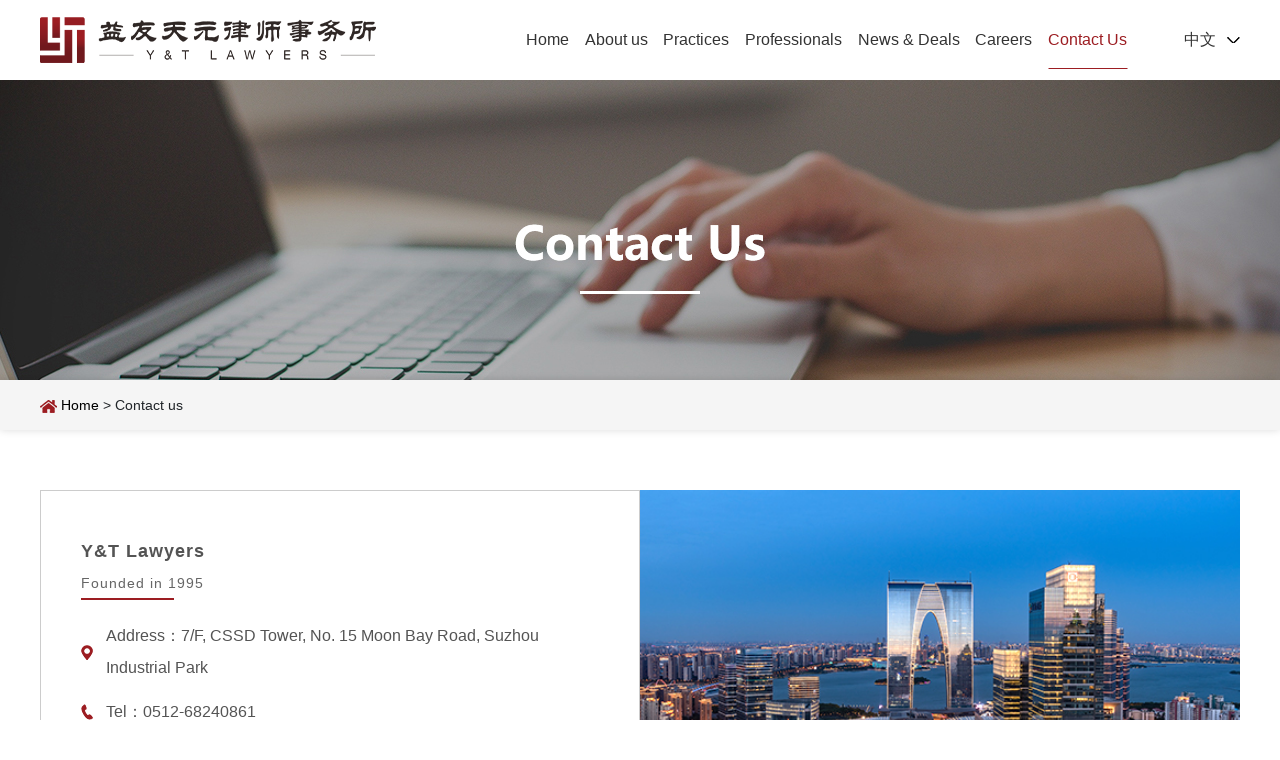

--- FILE ---
content_type: text/html; charset=utf-8
request_url: http://en.yiyou.com.cn/?list/6
body_size: 4859
content:
<!DOCTYPE html>
<html lang="en">

<head>
    <meta charset="UTF-8">
    <meta name="viewport"
        content="width=device-width,minimum-scale=1.0,maximum-scale=1.0,user-scalable=no,initial-scale=1">
    <meta http-equiv="X-UA-Compatible" content="ie=edge">
    <link rel="stylesheet" href="/template/pc/cn2016/css/reset.css">
    <link rel="stylesheet" href="http://at.alicdn.com/t/font_1111066_v0xppbwt5p.css">
    <link rel="stylesheet" href="/template/pc/cn2016/css/bootstrap.min.css">
    <link rel="stylesheet" href="/template/pc/cn2016/css/normalize.css">
    <script src="/template/pc/cn2016/js/jquery.min.js"></script>
    <script src="/template/pc/cn2016/js/bootstrap.min.js"></script>
    <script src="/template/pc/cn2016/js/index.js"></script>
    <link rel="stylesheet" type="text/css" href="/template/pc/cn2016/css/animate.min.css">
    <link rel="stylesheet" type="text/css" href="/template/pc/cn2016/css/index.css">
    <script type="text/javascript" src="/template/pc/cn2016/js/wow.min.js"></script>
    <!-- <script type="text/javascript" src="/template/pc/cn2016/js/gund.js"></script> -->
    <script src="/template/pc/cn2016/js/jquery.waypoints.min.js"></script>
    <script type="text/javascript" src="/template/pc/cn2016/js/jquery.countup.min.js"></script>
    <title>联系我们-益友天元律师事务所</title>
    <meta name="keywords" content="益友天元律师事务所">
    <meta name="description" content="益友天元律师事务所">
    <link rel="stylesheet" type="text/css" href="/template/pc/cn2016/css/swiper-bundle.min.css">
    <script type="text/javascript" src="/template/pc/cn2016/js/swiper-bundle.min.js"></script>
    <link rel="stylesheet" type="text/css" href="/template/pc/cn2016/css/swiper.min.css">
    <script type="text/javascript" src="/template/pc/cn2016/js/swiper.min.js"></script>
    <style>
        /*.mymap>section {*/
        /*    display: none;*/
        /*}*/

        /*.mymap>section:nth-child(1) {*/
        /*    display: block;*/
        /*}*/
    </style>
</head>

<body>
    <!-- 头部 -->
    <header class="head">
    <div class="container">
        <a href="/" class="head-logo"><img src="/template/pc/cn2016/images/logo.png"></a>

        <div class="head-rt">
            <ul>
                <li><a href="/" >Home</a></li>
                
                <li><a href="/?list/9" >About us</a>
                </li>
                
                <li><a href="/?list/2" >Practices</a>
                </li>
                
                <li><a href="/?list/3" >Professionals</a>
                </li>
                
                <li><a href="/?list/48" >News &amp; Deals</a>
                </li>
                
                <li><a href="/?list/5" >Careers</a>
                </li>
                
                <li><a href="/?list/6"  class="h-active" >Contact Us</a>
                </li>
                
            </ul>

            <div>
                <P class="head-lan">中文<img src="/template/pc/cn2016/images/xl.png"></P>

                <P class="head-xl">
                    <a href="http://www.yiyou.com.cn">中文</a>
                    <a href="http://en.yiyou.com.cn/">EN</a>
                </P>
            </div>
        </div>


        <p class="mob-ico">
            <img src="/template/pc/cn2016/images/zd.png">
        </p>
    </div>
</header>


<div class="mb-nav">
    <p>
        <a href="/"><img src="/template/pc/cn2016/images/newlogo.png"></a>

        <img class="closed" src="/template/pc/cn2016/images/close.png">
    </p>


    <ul>
        <li><a href="/" >Home</a></li>
        
        <li><a href="/?list/9" >About us</a>
        </li>
        
        <li><a href="/?list/2" >Practices</a>
        </li>
        
        <li><a href="/?list/3" >Professionals</a>
        </li>
        
        <li><a href="/?list/48" >News &amp; Deals</a>
        </li>
        
        <li><a href="/?list/5" >Careers</a>
        </li>
        
        <li><a href="/?list/6"  class="h-active" >Contact Us</a>
        </li>
        
    </ul>

    <p>
        <a href="http://www.yiyou.com.cn">CN</a> \ <a href="http://en.yiyou.com.cn">EN</a>
    </p>
</div>


    <!-- 内页banner -->
    <section class="i-ban" style="background-image: url(/template/pc/cn2016/images/l-ban.jpg);">
        <!-- <div class="container">
            <h3 class="iban-bt">联系我们 <span>/ Contact us</span></h3>
        </div> -->
    </section>

    <!-- 面包屑 -->
    <div class="bread">
        <div class="container">
            <img src="/template/pc/cn2016/images/home.png" alt="">
            <span><a href=""> Home </a> > Contact us</span>
        </div>
    </div>

    <section class="l-con-tp container">
        <div class="l-con-tp-lf">
            <h4>Y&T Lawyers</h4>
            <P>Founded in 1995</P>

            <ul>
                <li><img src="/template/pc/cn2016/images/dz.png"> Address：7/F, CSSD Tower, No. 15 Moon Bay Road,
                    Suzhou Industrial Park</li>
                <li><img src="/template/pc/cn2016/images/dh.png"> Tel：0512-68240861</li>
                <li><img src="/template/pc/cn2016/images/cz.png"> Fax：0512-68253379</li>
            </ul>
        </div>
        <div class="l-con-tp-rt" style="background-image: url(/template/pc/cn2016/images/l-bg.jpg);">

        </div>
    </section>

    <!-- 联系方式 -->
    <section class="l-lx-con">
        <div class="container">
            <div class="swiper-container lx-swiper">
                <div class="swiper-wrapper">
                    
                    <div class="swiper-slide">
                        <div class="llx-cont">
                            <h4>Y&amp;T Lawyers</h4>
                            <div>
                                Address: 7/F, CSSD Tower, No. 15 Moon Bay Road, Suzhou Industrial Park<br/>Tel: 0512-68240861<br/>Fax: 0512-68253379
                            </div>
                        </div>
                    </div>
                    
                    <div class="swiper-slide">
                        <div class="llx-cont">
                            <h4>Y&amp;T (Kunshan) Lawyers</h4>
                            <div>
                                Address: 2201-2206, 1702-1705, building 2, wanxianghui commercial center, 1288 Qianjin West Road, Kunshan, Suzhou<br/>Tel: 0512-36608561<br/>Postal Code: 215300
                            </div>
                        </div>
                    </div>
                    
                    <div class="swiper-slide">
                        <div class="llx-cont">
                            <h4>Y&amp;T (Beijing) Lawyers</h4>
                            <div>
                                Address: Unit 9, 9th floor, Beijing Financial Street International Center, No.11 Financial Street, Xicheng District, Beijing<br/>Tel: 010-66537990<br/>Postal Code: 100033
                            </div>
                        </div>
                    </div>
                    
                    <div class="swiper-slide">
                        <div class="llx-cont">
                            <h4>Y&amp;T (Zhangjiagang) Lawyers</h4>
                            <div>
                                Address: Room M201-209, Building 1, Metropolis Garden, No. 2 Renmin West Road, Zhangjiagang City, Suzhou<br/>Tel: 0512-58997569<br/>Fax: 0512-58997569
                            </div>
                        </div>
                    </div>
                    
                    <div class="swiper-slide">
                        <div class="llx-cont">
                            <h4>Y&amp;T (Changshu) Lawyers</h4>
                            <div>
                                Address: 2/F, Building A, Changshu International Trade Center, No. 12 Huanghe Road, Changshu, Suzhou<br/>Tel: 0512-52809215<br/>Postal Code: 215000
                            </div>
                        </div>
                    </div>
                    
                    <div class="swiper-slide">
                        <div class="llx-cont">
                            <h4>Y&amp;T (Nanjing) Lawyers</h4>
                            <div>
                                Address: 7/F, Yishujia Workshop, 22 Bailongjiang East Street, Jianye District, Nanjing, Jiangsu, China<br/>Tel: 025-86667323<br/>Postal Code: 210019
                            </div>
                        </div>
                    </div>
                    
                    <div class="swiper-slide">
                        <div class="llx-cont">
                            <h4>Y&amp;T (Shanghai) Lawyers</h4>
                            <div>
                                Address: 1501-1503, 15th Floor, Times Financial Center, Pudong New Area, Shanghai<br/>Tel: 021- 50565915<br/>Postal Code: 200120
                            </div>
                        </div>
                    </div>
                    
                    <div class="swiper-slide">
                        <div class="llx-cont">
                            <h4>Y&amp;T (Taicang) Lawyers</h4>
                            <div>
                                Address：Room A1205-1206, Huaxu Building, No. 95 Renmin South Road, Taicang, Suzhou<br/>Tel: 0512-53982599<br/>Postal Code: 215400
                            </div>
                        </div>
                    </div>
                    
                </div>
            </div>
        </div>


        <div class="swiper-button-next lx-next"></div>
        <div class="swiper-button-prev lx-prev"></div>
    </section>



    <div class="mymap">
        <section id="map"></section>
        <section id="map2"></section>
        <section id="map3"></section>
        <section id="map4"></section>
        <section id="map5"></section>
        <section id="map6"></section>
        <section id="map7"></section>
        <section id="map8"></section>
    </div>



<script src="https://webapi.amap.com/maps?v=2.0&key=dfe991bc28289daf7098b59635ae0294&plugin=AMap.LabelsLayer"></script>

  <script>
    var map = new AMap.Map("map", {
      zoom: 16,
      center: [120.725663,31.262645],
      viewMode: "2D",
    });
    // 添加标记点
    var marker = new AMap.Marker({
      position: [120.725663,31.262645],
      map: map, // 地图实例
      icon: new AMap.Icon({
        size: new AMap.Size(30, 30), // 图标显示大小
        image: "/template/pc/cn2016/images/zb.png", // 你的自定义图片路径
        imageSize: new AMap.Size(30, 30), // 图片实际大小
      }),
      offset: new AMap.Pixel(-20, -40), // 调整图标偏移量
    });
    var labelsLayer  = new AMap.LabelsLayer({
      zooms: [3, 20], // 在指定级别显示
      zIndex: 1000,
      collision: false, // 避免碰撞
    });
    const labelMarker = new AMap.LabelMarker({
      position: [120.725663,31.262645],
      text: {
        content: "Y&T (Suzhou) Lawyers",
        direction: "center",
        style: {
          fontSize: 14,
          fillColor: "#333",
          strokeColor: "#fff",
          strokeWidth: 2,
        },
      },
    });
    labelsLayer.add(labelMarker);
    map.add(labelsLayer);
    
    
    var map2 = new AMap.Map("map2", {
      zoom: 16,
      center: [120.925447,31.381783],
      viewMode: "2D",
    });
    // 添加标记点
    var marker2 = new AMap.Marker({
      position: [120.925447,31.381783],
      map: map2, // 地图实例
      icon: new AMap.Icon({
        size: new AMap.Size(30, 30), // 图标显示大小
        image: "/template/pc/cn2016/images/zb.png", // 你的自定义图片路径
        imageSize: new AMap.Size(30, 30), // 图片实际大小
      }),
      offset: new AMap.Pixel(-20, -40), // 调整图标偏移量
    });
    var labelsLayer2  = new AMap.LabelsLayer({
      zooms: [3, 20], // 在指定级别显示
      zIndex: 1000,
      collision: false, // 避免碰撞
    });
    const labelMarker2 = new AMap.LabelMarker({
      position: [120.925447,31.381783],
      text: {
        content: "Y&T (Kunshan) Lawyers",
        direction: "center",
        style: {
          fontSize: 14,
          fillColor: "#333",
          strokeColor: "#fff",
          strokeWidth: 2,
        },
      },
    });
    labelsLayer2.add(labelMarker2);
    map2.add(labelsLayer2);
    
    
    
    var map3 = new AMap.Map("map3", {
      zoom: 16,
      center: [116.357695,39.919207],
      viewMode: "2D",
    });
    // 添加标记点
    var marker3 = new AMap.Marker({
      position: [116.357695,39.919207],
      map: map3, // 地图实例
      icon: new AMap.Icon({
        size: new AMap.Size(30, 30), // 图标显示大小
        image: "/template/pc/cn2016/images/zb.png", // 你的自定义图片路径
        imageSize: new AMap.Size(30, 30), // 图片实际大小
      }),
      offset: new AMap.Pixel(-20, -40), // 调整图标偏移量
    });
    var labelsLayer3  = new AMap.LabelsLayer({
      zooms: [3, 20], // 在指定级别显示
      zIndex: 1000,
      collision: false, // 避免碰撞
    });
    const labelMarke3r = new AMap.LabelMarker({
      position: [116.357695,39.919207],
      text: {
        content: "Y&T (Beijing) Lawyers",
        direction: "center",
        style: {
          fontSize: 14,
          fillColor: "#333",
          strokeColor: "#fff",
          strokeWidth: 2,
        },
      },
    });
    labelsLayer3.add(labelMarke3r);
    map3.add(labelsLayer3);
    
    
    
    var map4 = new AMap.Map("map4", {
      zoom: 16,
      center: [120.533771,31.881747],
      viewMode: "2D",
    });
    // 添加标记点
    var marker4 = new AMap.Marker({
      position: [120.533771,31.881747],
      map: map4, // 地图实例
      icon: new AMap.Icon({
        size: new AMap.Size(30, 30), // 图标显示大小
        image: "/template/pc/cn2016/images/zb.png", // 你的自定义图片路径
        imageSize: new AMap.Size(30, 30), // 图片实际大小
      }),
      offset: new AMap.Pixel(-20, -40), // 调整图标偏移量
    });
    var labelsLayer4  = new AMap.LabelsLayer({
      zooms: [3, 20], // 在指定级别显示
      zIndex: 1000,
      collision: false, // 避免碰撞
    });
    const labelMarker4 = new AMap.LabelMarker({
      position: [120.533771,31.881747],
      text: {
        content: "Y&T (Zhangjiagang) Lawyers",
        direction: "center",
        style: {
          fontSize: 14,
          fillColor: "#333",
          strokeColor: "#fff",
          strokeWidth: 2,
        },
      },
    });
    labelsLayer4.add(labelMarker4);
    map4.add(labelsLayer4);
    
    
    
    var map5 = new AMap.Map("map5", {
      zoom: 16,
      center: [120.768591,31.677056],
      viewMode: "2D",
    });
    // 添加标记点
    var marker5 = new AMap.Marker({
      position: [120.768591,31.677056],
      map: map5, // 地图实例
      icon: new AMap.Icon({
        size: new AMap.Size(30, 30), // 图标显示大小
        image: "/template/pc/cn2016/images/zb.png", // 你的自定义图片路径
        imageSize: new AMap.Size(30, 30), // 图片实际大小
      }),
      offset: new AMap.Pixel(-20, -40), // 调整图标偏移量
    });
    var labelsLayer5  = new AMap.LabelsLayer({
      zooms: [3, 20], // 在指定级别显示
      zIndex: 1000,
      collision: false, // 避免碰撞
    });
    const labelMarker5 = new AMap.LabelMarker({
      position: [120.768591,31.677056],
      text: {
        content: "Y&T (Changshu) Lawyers",
        direction: "center",
        style: {
          fontSize: 14,
          fillColor: "#333",
          strokeColor: "#fff",
          strokeWidth: 2,
        },
      },
    });
    labelsLayer5 .add(labelMarker5);
    map5.add(labelsLayer5);
    
    
    
    var map6 = new AMap.Map("map6", {
      zoom: 16,
      center: [118.734975,31.984059],
      viewMode: "2D",
    });
    // 添加标记点
    var marker6 = new AMap.Marker({
      position: [118.734975,31.984059],
      map: map6, // 地图实例
      icon: new AMap.Icon({
        size: new AMap.Size(30, 30), // 图标显示大小
        image: "/template/pc/cn2016/images/zb.png", // 你的自定义图片路径
        imageSize: new AMap.Size(30, 30), // 图片实际大小
      }),
      offset: new AMap.Pixel(-20, -40), // 调整图标偏移量
    });
    var labelsLayer6  = new AMap.LabelsLayer({
      zooms: [3, 20], // 在指定级别显示
      zIndex: 1000,
      collision: false, // 避免碰撞
    });
    const labelMarker6 = new AMap.LabelMarker({
      position: [118.734975,31.984059],
      text: {
        content: "Y&T (Nanjing) Lawyers",
        direction: "center",
        style: {
          fontSize: 14,
          fillColor: "#333",
          strokeColor: "#fff",
          strokeWidth: 2,
        },
      },
    });
    labelsLayer6.add(labelMarker6);
    map6.add(labelsLayer6);
    
    
    
    var map7 = new AMap.Map("map7", {
      zoom: 16,
      center: [121.108141,31.445308],
      viewMode: "2D",
    });
    // 添加标记点
    var marker7 = new AMap.Marker({
      position: [121.108141,31.445308],
      map: map7, // 地图实例
      icon: new AMap.Icon({
        size: new AMap.Size(30, 30), // 图标显示大小
        image: "/template/pc/cn2016/images/zb.png", // 你的自定义图片路径
        imageSize: new AMap.Size(30, 30), // 图片实际大小
      }),
      offset: new AMap.Pixel(-20, -40), // 调整图标偏移量
    });
    var labelsLayer7  = new AMap.LabelsLayer({
      zooms: [3, 20], // 在指定级别显示
      zIndex: 1000,
      collision: false, // 避免碰撞
    });
    const labelMarker7 = new AMap.LabelMarker({
      position: [121.108141,31.445308],
      text: {
        content: "Y&T (Taicang) Lawyers",
        direction: "center",
        style: {
          fontSize: 14,
          fillColor: "#333",
          strokeColor: "#fff",
          strokeWidth: 2,
        },
      },
    });
    labelsLayer7.add(labelMarker7);
    map7.add(labelsLayer7);
    
    
    
    var map8 = new AMap.Map("map8", {
      zoom: 16,
      center: [121.506264,31.241376],
      viewMode: "2D",
    });
    // 添加标记点
    var marker8 = new AMap.Marker({
      position: [121.506264,31.241376],
      map: map7, // 地图实例
      icon: new AMap.Icon({
        size: new AMap.Size(30, 30), // 图标显示大小
        image: "/template/pc/cn2016/images/zb.png", // 你的自定义图片路径
        imageSize: new AMap.Size(30, 30), // 图片实际大小
      }),
      offset: new AMap.Pixel(-20, -40), // 调整图标偏移量
    });
    var labelsLayer8  = new AMap.LabelsLayer({
      zooms: [3, 20], // 在指定级别显示
      zIndex: 1000,
      collision: false, // 避免碰撞
    });
    const labelMarker8 = new AMap.LabelMarker({
      position: [121.506264,31.241376],
      text: {
        content: "Y&T (shanghai) Lawyers",
        direction: "center",
        style: {
          fontSize: 14,
          fillColor: "#333",
          strokeColor: "#fff",
          strokeWidth: 2,
        },
      },
    });
    labelsLayer8.add(labelMarker8);
    map7.add(labelsLayer8);
    
    
        $(".swiper-container .swiper-slide").click(function () {
            $(".mymap>section").hide()
            $(".mymap>section").eq($(this).index()).show()
        })

        // 点击切换地图
        $(".swiper-container .swiper-slide").click(function () {
            $(".mymap>section").hide()
            $(".mymap>section").eq($(this).index()).show()
        })
</script>




    <!-- 尾部 -->
    <!-- 尾部 -->
<footer class="foot">
    <div class="container">
        <div class="foot-tp">
            <div class="foot-tp-lf">
                <P>Contact Information</P>
                <ul>
                    <li>Address：7/F, CSSD Tower, No. 15 Moon Bay Road, Suzhou Industrial Park</li>
                    <li>Telephone：0512-68240861</li>
                    <li>Fax：0512-68253379</li>
                </ul>
            </div>
            <div class="foot-tp-cen">
                <P>Website Navigation</P>

                <ul>
                    <li><a href="/">About us</a></li>
                    <li><a href="/">Practices</a></li>
                    <li><a href="/">Professionals</a></li>
                    <li><a href="/">News & Deals</a></li>
                    <li><a href="/">Careers</a></li>
                    <li><a href="/">Contact Us</a></li>
                </ul>
            </div>
            <div class="foot-tp-rt">
                <P>Online Message </P>
                <P>You can leave a message here. If you want to talk to us, we will check it carefully.</P>


                <form>
                    <input type="text" placeholder="Enter your message here">
                    <input type="submit" value="">
                </form>
            </div>
        </div>

        <div class="foot-bt">
            <P>COPYRIGHT © Y&T LAWYERS<a href="https://beian.miit.gov.cn/" target="_blank">
                    Su ICP Bei No. 2020063346-1 </a></P>
            <P><a href="https://www.wh88.com/" target="_blank">Technical support: Wanhe Technology</a></P>
        </div>
    </div>
</footer>

</body>

</html>

--- FILE ---
content_type: text/css
request_url: http://en.yiyou.com.cn/template/pc/cn2016/css/reset.css
body_size: 2268
content:
blockquote,
body,
button,
code,
dd,
div,
dl,
dt,
fieldset,
form,
h1,
h2,
h3,
h4,
h5,
h6,
input,
legend,
li,
ol,
p,
pre,
td,
textarea,
th,
ul {
  margin: 0;
  padding: 0;
}

/* body {
    background: #fff;
    color: #000;
    font-family: Microsoft YaHei, Helvetica Neue, Helvetica, PingFang SC, Hiragino Sans GB, Microsoft YaHei, Arial, sans-serif
} */

body,
caption,
td,
th {
  font-size: 14px;
}

h1,
h2,
h3,
h4,
h5,
h6 {
  font-weight: 400;
  font-size: 100%;
}

address,
caption,
cite,
code,
dfn,
em,
strong,
th,
var {
  font-style: normal;
  font-weight: 400;
}

a {
  text-decoration: none;
  color: inherit;
}

img {
  border: none;
  vertical-align: middle;
}

li,
ol,
ul {
  list-style: none;
}

button,
input,
select,
textarea {
  font: 14px 'Microsoft yahei', Verdana, Helvetica, Arial, sans-serif;
  vertical-align: middle;
  border: none;
  resize: none;
}

table {
  border-collapse: collapse;
}
* {
  -webkit-box-sizing: border-box;
  box-sizing: border-box;
}
.clearfix:after {
  content: '.';
  display: block;
  height: 0;
  clear: both;
  visibility: hidden;
}

.fl {
  float: left;
}

.fl,
.fr {
  display: inline;
}

.fr {
  float: right;
}

.p_rel {
  position: relative;
}

.p_abs {
  position: absolute;
}

#pages {
  display: -webkit-box;
  display: -ms-flexbox;
  display: flex;
  -webkit-box-pack: center;
  -ms-flex-pack: center;
  justify-content: center;
}

#pages a {
  min-height: 34px;
  min-width: 30px;
  line-height: 34px;
  border: 1px solid #333;
  text-align: center;
  margin: 0 5px;
  font-size: 9pt;
  color: #333;
  padding: 0 2px;
}

#pages a.active {
  background: #000;
  color: #fff;
}

#phone_header,
.site-search {
  display: none;
}

@media (max-width: 991px) {
  /* 手机导航 */
  body.hack {
    height: 100%;
    overflow-y: hidden;
    position: fixed;
    left: 0;
    top: 0;
  }

  #phone_header {
    display: block;
    width: 100%;
    height: 50px;
    position: fixed;
    left: 0;
    top: 0;
    background: #fff;
    z-index: 9999;
    border-bottom: none;
    padding: 10px 0px;
    -webkit-box-shadow: 0 1px 4px #ddd;
    box-shadow: 0 1px 4px #ddd;
    -webkit-box-sizing: border-box;
    box-sizing: border-box;
  }

  .navto-search {
    /* position: absolute;
        right: 0;
        top: 0; */
    float: right;
  }

  .navto-search a {
    display: block;
    padding: 1px 15px;
    height: 25px;
    line-height: 25px;
    color: #777;
    font-size: 25px;
    font-size: 25px !important;
  }
  .navto-search i {
    font-size: inherit;
  }
  .phone_logo {
    text-align: center;
    max-width: 70%;
    overflow: hidden;
    margin: 0;
    float: left;
    margin-left: 15px;
  }

  .phone_logo a {
    height: 30px;
    /* max-width: 180px; */
    /* margin: 0 auto; */
    text-align: center;
    display: block;
    overflow: hidden;
    font-size: 0;
  }

  .phone_logo img {
    height: 100%;
    max-width: 100%;
    /* margin: 0 auto; */
    display: block;
  }

  .m_icon_nav {
    /* position: absolute; */
    /* top: 0; */
    /* left: 0; */
    color: #777;
    width: 25px;
    height: 25px;
    margin-left: 15px;
    cursor: pointer;
    font-size: 25px !important;
    float: right;
  }
  .m_mask {
    position: fixed;
    left: 0;
    top: 0;
    width: 100%;
    height: 100%;
    background: transparent;
    /* background-color: rgba(0, 0, 0, 0.5); */
    z-index: 99998;
    overflow: hidden;
    display: none;
  }
  .m_mask.show {
    display: block;
  }

  .m_navbar {
    margin: 0 0;
    position: fixed;
    top: 0;
    left: -100%;
    bottom: 0;
    height: 100%;
    background-color: #fff;
    text-align: left;
    padding: 15px 0 41px;
    line-height: 1;
    font-size: 14px;
    width: 65%;
    z-index: 99999;
    display: block;
    overflow-y: auto;
    transition: all 0.3s ease-in-out;
    -webkit-transition: all 0.3s ease-in-out;
    -moz-transition: all 0.3s ease-in-out;
    -ms-transition: all 0.3s ease-in-out;
    -o-transition: all 0.3s ease-in-out;
    -webkit-box-shadow: 0 0 10px #f5f5f5;
    box-shadow: 0 0 10px #f5f5f5;
  }

  .m_navbar.show {
    left: 0;
  }
  .m_navbar li {
    position: relative;
  }
  .m_navbar li a {
    display: block;
    font-weight: bold;
    margin: 0;
    padding: 13px 40px 13px 20px;
    border-bottom: 1px solid #ddd;
    color: #333;
  }
  .button {
    background: transparent;
    border: 0;
    border-radius: 0;
    height: 40px;
    width: 40px;
    padding: 0;
    position: absolute;
    right: 0;
    top: 0;
    cursor: pointer;
    text-transform: none;
    border-left: 1px solid #ddd;
    outline: none;
  }
  .containers {
    max-width: 1200px;
    margin: 0 auto;
    position: relative;
  }

  .site-search {
    display: block;
  }

  body.arrows .site-search {
    top: 50px;
  }

  .site-search {
    background-color: #fff;
    background-color: rgba(255, 255, 255, 0.95);
    position: fixed;
    top: -100px;
    left: 0;
    right: 0;
    height: 100px;
    z-index: 8;
    transition: 0.3s top ease-in-out;
    -webkit-transition: 0.3s top ease-in-out;
    -moz-transition: 0.3s top ease-in-out;
    -ms-transition: 0.3s top ease-in-out;
    -o-transition: 0.3s top ease-in-out;
    -webkit-box-shadow: 0 1px 5px rgba(0, 0, 0, 0.05);
    box-shadow: 0 1px 5px rgba(0, 0, 0, 0.05);
  }
  .banner {
    margin-top: 50px;
  }
  .con15 {
    margin: 0 15px;
    max-width: 1200px;
    -webkit-box-sizing: border-box;
    box-sizing: border-box;
  }
  .search-input {
    float: left;
    color: #999;
    border: solid 1px #ddd;
    width: 85%;
    height: 50px;
    padding: 4px 12px;
    border-right: none;
    font-size: 16px;
    border-radius: 2px 0 0 2px;
    outline: none;
    -webkit-box-sizing: border-box;
    box-sizing: border-box;
  }
  .site-search-form {
    padding: 25px 0;
    overflow: hidden;
    -webkit-box-sizing: border-box;
    box-sizing: border-box;
  }
  .search-btn {
    color: #fff;
    border: none;
    background: #45b6f7;
    height: 50px;
    font-size: 20px !important;
    padding: 0 12px;
    border-radius: 0 2px 2px 0;
    width: 15%;
    outline: none;
    cursor: pointer;
  }
  .search-btn i {
    font-size: inherit;
  }
  .m_navbar ol {
    display: none;
  }
  .m_navbar ol li a {
    font-weight: normal;
    text-indent: 20px;
  }
  .arrow.icon-jiantouxia:before {
    content: '\e62c';
  }
  .m_navbar .iconfont {
    font-size: 12px;
  }
  body.arrows .search-show .icon-sousuo:before {
    content: '\e663';
  }
}
@media (max-width: 767px) {
  .site-search {
    height: 80px;
  }
  .search-input {
    height: 40px;
    font-size: 14px;
  }
  .search-btn {
    height: 40px;
  }
  .site-search-form {
    padding: 20px 0;
  }
}


--- FILE ---
content_type: text/css
request_url: http://en.yiyou.com.cn/template/pc/cn2016/css/index.css
body_size: 10352
content:
.bread {
  width: 100%;
  height: 50px;
  line-height: 50px;
  background-color: #f5f5f5;
  box-shadow: 0px 0px 8px 0px rgba(0, 0, 0, 0.14);
}
.bread a:hover {
  color: #9c1d22;
}
.container {
  max-width: 1200px;
  padding: 0;
}
body {
  background: #fff;
}
.head {
  padding: 11px 0;
  transition: all 0.5s;
}
.head .container {
  display: flex;
  justify-content: space-between;
  align-items: center;
}
.head .container .head-rt {
  width: 59.5%;
  display: flex;
  justify-content: space-between;
  align-items: center;
}
.head .container .head-rt ul {
  display: flex;
  justify-content: space-between;
  align-items: center;
  width: 84.2%;
}
.head .container .head-rt ul li a {
  font-size: 16px;
  transition: all 0.5s;
  color: #333333;
  display: block;
  position: relative;
  padding: 13px 0;
}
.head .container .head-rt ul li a::after {
  position: absolute;
  bottom: 0;
  left: 50%;
  transform: translateX(-50%);
  content: '';
  width: 0%;
  transition: all 0.5s;
  height: 1px;
  background: #9c1d22;
}
.head .container .head-rt ul li a:hover {
  color: #9c1d22;
}
.head .container .head-rt ul li a:hover::after {
  width: 100%;
}
.head .container .head-rt div {
  position: relative;
}
.head .container .head-rt div .head-lan {
  font-size: 16px;
  display: flex;
  align-items: center;
  cursor: pointer;
  color: #333333;
}
.head .container .head-rt div .head-lan img {
  margin-left: 11px;
}
.head .container .head-rt div .head-xl {
  position: absolute;
  top: 100%;
  width: 100%;
  background: #333;
  text-align: center;
  display: none;
  z-index: 99;
}
.head .container .head-rt div .head-xl a {
  color: #fff;
  display: block;
}
.head .container .mob-ico {
  display: none;
}
.head .container .mob-ico img {
  max-width: 37px;
}
.h-active {
  color: #9c1d22 !important;
}
.h-active::after {
  width: 100% !important;
}
.mb-nav {
  position: fixed;
  width: 100%;
  height: 100%;
  left: -100%;
  top: 0;
  z-index: 99999;
  background: #000;
  padding: 20px;
  transition: all 0.5s;
}
.mb-nav p:nth-child(1) {
  display: flex;
  justify-content: space-between;
  align-items: center;
}
.mb-nav p:nth-child(1) a img {
  max-width: 239px;
}
.mb-nav p:nth-child(1) .closed {
  max-width: 23px;
}
.mb-nav ul {
  width: 84%;
  margin: 0 auto;
  margin-top: 105px;
}
.mb-nav ul li {
  position: relative;
  margin-bottom: 17px;
}
.mb-nav ul li a {
  display: block;
  width: 90%;
  font-size: 16px;
  color: rgba(255, 255, 255, 0.7);
}
.mb-nav ul li .mxl-o {
  position: absolute;
  right: 0;
  top: 13px;
}
.mb-nav ul li .mb-div {
  display: none;
  margin-top: 9px;
  padding-left: 21px;
}
.mb-nav ul li .mb-div .mxl-t {
  position: absolute;
  right: -29px;
  top: 13px;
}
.mb-nav ul li .mb-div a {
  color: rgba(255, 255, 255, 0.7);
  margin-bottom: 2px;
  width: 90%;
  position: relative;
}
.mb-nav ul li .mb-div a:last-child {
  margin-bottom: 0;
}
.mb-nav p:nth-child(3) {
  width: 84%;
  margin: 0 auto;
  color: rgba(255, 255, 255, 0.7);
  font-size: 17px;
  margin-top: 42px;
}
.mb-nav p:nth-child(3) a {
  color: rgba(255, 255, 255, 0.7);
  font-size: 17px;
  padding: 0 8px;
}
.mb-nav p:nth-child(3) a:nth-child(1) {
  padding-left: 0;
}
.mb-active a {
  color: #fff !important;
}
.mb-active .mb-div a {
  color: rgba(255, 255, 255, 0.7) !important;
}
.banner .ban-swiper .swiper-wrapper .swiper-slide {
  background-repeat: no-repeat;
  background-size: cover;
  background-position: center center;
  width: 100%;
  height: 650px;
  max-height: 650px;
}
.banner .ban-swiper .swiper-wrapper .swiper-slide .container {
  height: 100%;
  display: flex;
  justify-content: center;
  position: relative;
}
.banner .ban-swiper .swiper-wrapper .swiper-slide .container div {
  display: flex;
  flex-direction: column;
  align-items: center;
  position: absolute;
  top: 23%;
}
.banner .ban-swiper .swiper-wrapper .swiper-slide .container div h3 {
  font-size: 50px;
  color: #ffffff;
  letter-spacing: 4px;
  position: relative;
  padding-bottom: 32px;
}
.banner .ban-swiper .swiper-wrapper .swiper-slide .container div h3::after {
  position: absolute;
  left: 50%;
  bottom: 0;
  content: '';
  width: 212px;
  height: 1px;
  background-color: #ffffff;
  transform: translateX(-50%);
}
/* .banner
  .ban-swiper
  .swiper-wrapper
  .swiper-slide
  .container
  div
  p:nth-child(2) {
  font-size: 20px;
  font-weight: normal;
  font-stretch: normal;
  line-height: 57px;
  letter-spacing: 0px;
  color: #ffffff;
  letter-spacing: 1px;
  margin-top: 19px;
} */
.banner .ban-swiper .swiper-wrapper .swiper-slide .container div p {
  font-size: 20px;
  font-weight: normal;
  font-stretch: normal;
  line-height: 57px;
  letter-spacing: 0px;
  color: #ffffff;
  letter-spacing: 1px;
  margin-top: 19px;
}
.banner
  .ban-swiper
  .swiper-wrapper
  .swiper-slide
  .container
  div
  p:nth-child(3) {
  font-size: 15px;
  color: #ffffff;
  letter-spacing: 0.5px;
  margin-top: -14px;
}
.banner .ban-swiper .ban-pagination {
  bottom: 26px;
}
.banner .ban-swiper .ban-pagination .swiper-pagination-bullet {
  width: 60px;
  height: 3px;
  background-color: #ffffff;
  border-radius: 0;
  opacity: 1;
}
.banner .ban-swiper .ban-pagination .swiper-pagination-bullet-active {
  background-color: #9c1d22;
}
.field {
  padding-top: 68px;
}
.field .field-con {
  display: flex;
  justify-content: space-between;
  margin-top: 30px;
}
.field .field-con .field-items {
  width: 25%;
  position: relative;
  padding: 0 36px;
  padding-top: 50px;
  padding-bottom: 24px;
  border-radius: 5px;
  transition: all 0.5s;
}
.field .field-con .field-items .field-cont {
  text-align: center;
}
.field .field-con .field-items .field-cont p:nth-child(1) img {
  /*height: 34px;*/
}
.field .field-con .field-items .field-cont p:nth-child(1) img:nth-child(2) {
  display: none;
}
.field .field-con .field-items .field-cont p:nth-child(2) {
  font-size: 18px;
  transition: all 0.5s;
  color: #333333;
  margin-top: 24px;
}
.field .field-con .field-items .field-cont div {
  font-size: 14px;
  transition: all 0.5s;
  line-height: 24px;
  color: #a0a0a0;
  margin-top: 15px;
  display: -ms-flexbox;
  overflow: hidden;
  text-overflow: ellipsis;
  display: -webkit-box;
  -webkit-line-clamp: 4;
  -webkit-box-orient: vertical;
}
.field .field-con .field-items .field-cont a {
  transition: all 0.5s;
  font-size: 14px;
  color: #ffffff;
  position: relative;
  margin-top: 25px;
  display: flex;
  justify-content: center;
}
.field .field-con .field-items .field-cont a::before {
  position: absolute;
  top: 0;
  left: 50%;
  transform: translateX(-50%);
  content: '';
  width: 32px;
  height: 2px;
  transition: all 0.5s;
  background-color: #a3a3a3;
}
.field .field-con .field-items:hover {
  background: #9c1d22;
}
.field
  .field-con
  .field-items:hover
  .field-cont
  p:nth-child(1)
  img:nth-child(1) {
  display: none;
}
.field
  .field-con
  .field-items:hover
  .field-cont
  p:nth-child(1)
  img:nth-child(2) {
  display: inline;
}
.field .field-con .field-items:hover .field-cont p:nth-child(2) {
  color: #fff;
}
.field .field-con .field-items:hover .field-cont a::before {
  opacity: 0;
  visibility: visible;
}
.field .field-con .field-items:hover div {
  color: #fff;
}
.field .field-con .field-items:hover::after {
  background: #9c1d22;
}
.field .field-con .field-items::after {
  position: absolute;
  right: 0;
  top: 50%;
  transform: translateY(-50%);
  content: '';
  width: 1px;
  height: 168px;
  background-color: #e2e2e2;
  transition: all 0.5s;
}
.field .field-con .field-items:last-child::after {
  display: none;
}
.field-bt {
  text-align: center;
}
.field-bt p {
  font-size: 16px;
  color: #bababa;
  position: relative;
  padding-bottom: 8px;
}
.field-bt p::after {
  position: absolute;
  left: 50%;
  transform: translateX(-50%);
  bottom: 0;
  content: '';
  width: 20px;
  height: 2px;
  background-color: #9c1d22;
}
.field-bt h3 {
  font-size: 30px;
  color: #9c1d22;
  margin-top: 10px;
}
.field-bt h3 span {
  color: #333;
}
.about {
  padding-top: 62px;
}
.about .about-con {
  display: flex;
  justify-content: space-between;
  align-items: center;
  margin-top: 39px;
}
.about .about-con .about-con-lf {
  width: 43.3%;
}
.about .about-con .about-con-lf .about-bt {
  font-size: 18px;
  color: #9c1d22;
  position: relative;
  padding-bottom: 16px;
}
.about .about-con .about-con-lf .about-bt::after {
  position: absolute;
  left: 0;
  bottom: 0;
  content: '';
  width: 35px;
  height: 3px;
  background-color: #9c1d22;
}
.about .about-con .about-con-lf div {
  font-size: 14px;
  line-height: 30px;
  color: #666666;
  text-align: justify;
  margin-top: 25px;
  overflow: hidden;
  text-overflow: ellipsis;
  display: -webkit-box;
  -webkit-line-clamp: 5;
  -webkit-box-orient: vertical;
  display: -moz-box;
  -moz-line-clamp: 5;
  -moz-box-orient: vertical;
  word-wrap: break-word;
  word-break: break-all;
  white-space: normal;
}
.about .about-con .about-con-lf a {
  width: 125px;
  height: 38px;
  background-color: #9c1d22;
  border-radius: 19px;
  font-size: 14px;
  display: flex;
  justify-content: center;
  align-items: center;
  color: #ffffff;
  transition: all 0.5s;
  margin-top: 58px;
}
.about .about-con .about-con-lf a:hover {
  transform: translateX(10px);
  box-shadow: 1px 1px 10px #9c1d22;
}
.about .about-con .about-con-rt {
  width: 50.5%;
}
.about .about-con .about-con-rt p {
  background-repeat: no-repeat;
  background-size: cover;
  background-position: center center;
  width: 100%;
  height: 415px;
}
.data {
  background: url(../images/d-bg.jpg) no-repeat;
  background-size: cover;
  margin-top: 80px;
  padding: 70px 0;
}
.data .container ul {
  display: flex;
  justify-content: space-between;
}
.data .container ul li {
  display: flex;
  flex-direction: column;
  align-items: center;
}
.data .container ul li p:nth-child(1) {
  display: flex;
  align-items: flex-end;
}
.data .container ul li p:nth-child(1) span:nth-child(1) {
  font-size: 50px;
  color: #ffffff;
  line-height: 1.17;
}
.data .container ul li p:nth-child(1) span:nth-child(2) {
  font-size: 16px;
  color: #ffffff;
  margin-left: 10px;
}
.data .container ul li p:nth-child(2) {
  font-size: 16px;
  color: #ffffff;
  margin-top: 11px;
}
.professional {
  max-width: 1360px;
  margin: 0 auto;
  padding: 58px 0;
}
.professional .professional-con {
  margin-top: 40px;
  position: relative;
}
.professional .professional-con .professional-swiper {
  padding: 10px;
  max-width: 1220px;
  margin: 0 auto;
}
.professional
  .professional-con
  .professional-swiper
  .swiper-wrapper
  .swiper-slide {
  box-shadow: 0px 3px 6px 1px rgba(0, 0, 0, 0.06);
  border-radius: 3px;
  padding: 11px;
  padding-bottom: 36px;
  transition: all 0.5s;

  height: unset;
}
.professional
  .professional-con
  .professional-swiper
  .swiper-wrapper
  .swiper-slide
  .professional-cont
  .professional-thumb {
  background-repeat: no-repeat;
  background-size: cover;
  background-position: center center;
  width: 100%;
  height: 297px;
  display: block;
}
.professional
  .professional-con
  .professional-swiper
  .swiper-wrapper
  .swiper-slide
  .professional-cont
  div {
  display: flex;
  justify-content: space-between;
  align-items: center;
  margin-top: 18px;
}
.professional
  .professional-con
  .professional-swiper
  .swiper-wrapper
  .swiper-slide
  .professional-cont
  div
  p
  span:nth-child(1) {
  font-size: 18px;
  color: #333333;
}
.professional
  .professional-con
  .professional-swiper
  .swiper-wrapper
  .swiper-slide
  .professional-cont
  div
  p
  span:nth-child(2) {
  font-size: 14px;
  color: #999999;
  margin-left: 15px;
}
.professional
  .professional-con
  .professional-swiper
  .swiper-wrapper
  .swiper-slide
  .professional-cont
  div
  a
  img:nth-child(2) {
  display: none;
}
.professional
  .professional-con
  .professional-swiper
  .swiper-wrapper
  .swiper-slide
  .professional-cont
  .professional-desc {
  font-size: 14px;
  line-height: 28px;
  color: #666666;
  overflow: hidden;
  text-overflow: ellipsis;
  display: -webkit-box;
  -webkit-line-clamp: 2;
  -webkit-box-orient: vertical;
  display: -moz-box;
  -moz-line-clamp: 2;
  -moz-box-orient: vertical;
  word-wrap: break-word;
  word-break: break-all;
  margin-top: 11px;
  white-space: normal;
}
.professional
  .professional-con
  .professional-swiper
  .swiper-wrapper
  .swiper-slide:hover {
  transform: translateY(-10px);
  box-shadow: 0px 12px 15px 3px rgba(0, 0, 0, 0.06);
}
.professional
  .professional-con
  .professional-swiper
  .swiper-wrapper
  .swiper-slide:hover
  div
  a
  img:nth-child(1) {
  display: none;
}
.professional
  .professional-con
  .professional-swiper
  .swiper-wrapper
  .swiper-slide:hover
  div
  a
  img:nth-child(2) {
  display: inline;
}
.professional .professional-con .professional-next {
  opacity: 1;
  right: 0;
  width: 40px;
  height: 40px;
  background: url(../images/rt.png) no-repeat;
  background-size: 100% 100%;
}
.professional .professional-con .professional-next:after,
.professional .professional-con .professional-prev:after {
  display: none;
}
.professional .professional-con .professional-prev {
  opacity: 1;
  left: 0;
  width: 40px;
  height: 40px;
  background: url(../images/lf.png) no-repeat;
  background-size: 100% 100%;
}
.professional .professional-more {
  width: 125px;
  height: 38px;
  border-radius: 19px;
  border: solid 1px #9c1d22;
  display: flex;
  justify-content: center;
  align-items: center;
  font-size: 14px;
  transition: all 0.5s;
  margin: 0 auto;
  margin-top: 25px;
  color: #9c1d22;
}
.professional .professional-more:hover {
  background: #9c1d22;
  color: #fff;
  box-shadow: 1px 1px 10px #9c1d22;
}
.news {
  background-color: #fbfbfb;
  padding-top: 50px;
  padding-bottom: 70px;
}
.news .container ul {
  display: flex;
  justify-content: center;
  margin-top: 30px;
}
.news .container ul li {
  border-radius: 15px;
  border: solid 1px #e6e6e6;
  font-size: 14px;
  transition: all 0.5s;
  color: #333333;
  margin: 0 12px;
  padding: 0 21px;
  cursor: pointer;
}
.news .container ul li:hover {
  background: #9c1d22;
  color: #fff;
  border: solid 1px #9c1d22;
}
.news .container .new-con {
  margin-top: 36px;
}
.news .container .new-con .new-item {
  display: none;
}
.news .container .new-con .new-item .new-cont {
  display: flex;
  justify-content: space-between;
}
.news .container .new-con .new-item .new-cont .new-cont-lf {
  width: 46.3%;
}
.news .container .new-con .new-item .new-cont .new-cont-lf a:nth-child(1) {
  background-repeat: no-repeat;
  background-size: cover;
  background-position: center center;
  width: 100%;
  /* height: 208px; */
  height: 250px;
  display: block;
}
.news .container .new-con .new-item .new-cont .new-cont-lf a:nth-child(2) {
  font-size: 16px;
  transition: all 0.5s;
  color: #333333;
  overflow: hidden;
  text-overflow: ellipsis;
  display: -webkit-box;
  -webkit-line-clamp: 1;
  -webkit-box-orient: vertical;
  display: -moz-box;
  -moz-line-clamp: 1;
  -moz-box-orient: vertical;
  word-wrap: break-word;
  word-break: break-all;
  white-space: normal;
  margin-top: 30px;
}
.news .container .new-con .new-item .new-cont .new-cont-lf a:nth-child(3) {
  font-size: 14px;
  line-height: 28px;
  color: #666666;
  overflow: hidden;
  text-overflow: ellipsis;
  display: -webkit-box;
  -webkit-line-clamp: 2;
  -webkit-box-orient: vertical;
  display: -moz-box;
  -moz-line-clamp: 2;
  -moz-box-orient: vertical;
  word-wrap: break-word;
  word-break: break-all;
  white-space: normal;
  transition: all 0.5s;
  margin-top: 12px;
}
.news .container .new-con .new-item .new-cont .new-cont-lf a:nth-child(4) {
  font-size: 14px;
  transition: all 0.5s;
  color: #9c1d22;
  margin-top: 23px;
  display: flex;
}
.news
  .container
  .new-con
  .new-item
  .new-cont
  .new-cont-lf:hover
  a:nth-child(2) {
  color: #9c1d22;
}
.news .container .new-con .new-item .new-cont .new-cont-rt {
  width: 48.5%;
}
.news .container .new-con .new-item .new-cont .new-cont-rt .new-cont-item {
  display: flex;
  justify-content: space-between;
  align-items: center;
  transition: all 0.5s;
  padding-top: 4px;
  padding-bottom: 7px;
  padding-left: 23px;
  padding-right: 13px;
  margin-bottom: 30px;
  border-radius: 3px;
}
.news .container .new-con .new-item .new-cont .new-cont-rt .new-cont-item p {
  display: flex;
  flex-direction: column;
  align-items: flex-end;
  width: 9.33%;
}
.news
  .container
  .new-con
  .new-item
  .new-cont
  .new-cont-rt
  .new-cont-item
  p
  span:nth-child(1) {
  font-size: 19px;
  transition: all 0.5s;
  color: #666666;
}
.news
  .container
  .new-con
  .new-item
  .new-cont
  .new-cont-rt
  .new-cont-item
  p
  span:nth-child(2) {
  font-size: 14px;
  transition: all 0.5s;
  color: #666666;
  margin-top: -4px;
}
.news .container .new-con .new-item .new-cont .new-cont-rt .new-cont-item div {
  width: 87.8%;
  padding-left: 21px;
  position: relative;
}
.news
  .container
  .new-con
  .new-item
  .new-cont
  .new-cont-rt
  .new-cont-item
  div
  a:nth-child(1) {
  font-size: 16px;
  transition: all 0.5s;
  color: #333333;
  overflow: hidden;
  text-overflow: ellipsis;
  display: -webkit-box;
  -webkit-line-clamp: 1;
  -webkit-box-orient: vertical;
  display: -moz-box;
  -moz-line-clamp: 1;
  -moz-box-orient: vertical;
  word-wrap: break-word;
  word-break: break-all;
  white-space: normal;
}
.news
  .container
  .new-con
  .new-item
  .new-cont
  .new-cont-rt
  .new-cont-item
  div
  a:nth-child(2) {
  font-size: 14px;
  transition: all 0.5s;
  color: #666666;
  overflow: hidden;
  text-overflow: ellipsis;
  display: -webkit-box;
  -webkit-line-clamp: 1;
  -webkit-box-orient: vertical;
  display: -moz-box;
  -moz-line-clamp: 1;
  -moz-box-orient: vertical;
  word-wrap: break-word;
  word-break: break-all;
  white-space: normal;
  margin-top: -3px;
}
.news
  .container
  .new-con
  .new-item
  .new-cont
  .new-cont-rt
  .new-cont-item
  div::before {
  position: absolute;
  left: 0;
  top: 50%;
  transform: translateY(-50%);
  content: '';
  width: 1px;
  height: 46px;
  background-color: #dfdfdf;
  transition: all 0.5s;
}
.news
  .container
  .new-con
  .new-item
  .new-cont
  .new-cont-rt
  .new-cont-item:last-child {
  margin-bottom: 0;
}
.news
  .container
  .new-con
  .new-item
  .new-cont
  .new-cont-rt
  .new-cont-item:hover {
  background: #9c1d22;
}
.news
  .container
  .new-con
  .new-item
  .new-cont
  .new-cont-rt
  .new-cont-item:hover
  p
  span:nth-child(1),
.news
  .container
  .new-con
  .new-item
  .new-cont
  .new-cont-rt
  .new-cont-item:hover
  p
  span:nth-child(2),
.news
  .container
  .new-con
  .new-item
  .new-cont
  .new-cont-rt
  .new-cont-item:hover
  div
  a:nth-child(1),
.news
  .container
  .new-con
  .new-item
  .new-cont
  .new-cont-rt
  .new-cont-item:hover
  div
  a:nth-child(2) {
  color: #fff;
}
.news
  .container
  .new-con
  .new-item
  .new-cont
  .new-cont-rt
  .new-cont-item:hover
  div::before {
  background: #fff;
}
.news .container .new-con .new-item:nth-child(1) {
  display: block;
}
.n-active {
  background: #9c1d22 !important;
  color: #fff !important;
  border: solid 1px #9c1d22 !important;
}
.foot {
  background-color: #2d2c32;
}
.foot .container .foot-tp {
  display: flex;
  justify-content: space-between;
  padding-top: 50px;
}
.foot .container .foot-tp .foot-tp-lf p {
  font-size: 16px;
  position: relative;
  padding-bottom: 14px;
  color: #ffffff;
}
.foot .container .foot-tp .foot-tp-lf p::after {
  position: absolute;
  left: 0;
  bottom: 0;
  content: '';
  width: 31px;
  height: 2px;
  border: solid 1px #ffffff;
}
.foot .container .foot-tp .foot-tp-lf ul {
  margin-top: 27px;
}
.foot .container .foot-tp .foot-tp-lf ul li {
  font-size: 14px;
  line-height: 36px;
  color: #ffffff;
  opacity: 0.5;
}
.foot .container .foot-tp .foot-tp-cen {
  width: 25.32%;
}
.foot .container .foot-tp .foot-tp-cen p {
  font-size: 16px;
  position: relative;
  padding-bottom: 14px;
  color: #ffffff;
}
.foot .container .foot-tp .foot-tp-cen p::after {
  position: absolute;
  left: 0;
  bottom: 0;
  content: '';
  width: 31px;
  height: 2px;
  border: solid 1px #ffffff;
}
.foot .container .foot-tp .foot-tp-cen ul {
  display: flex;
  justify-content: space-between;
  flex-wrap: wrap;
  margin-top: 32px;
}
.foot .container .foot-tp .foot-tp-cen ul li {
  width: 50%;
  margin-bottom: 24px;
}
.foot .container .foot-tp .foot-tp-cen ul li a {
  font-size: 14px;
  color: #ffffff;
  opacity: 0.5;
  transition: all 0.5s;
}
.foot .container .foot-tp .foot-tp-cen ul li a:hover {
  opacity: 1;
}
.foot .container .foot-tp .foot-tp-rt {
  width: 27%;
}
.foot .container .foot-tp .foot-tp-rt p:nth-child(1) {
  font-size: 16px;
  position: relative;
  padding-bottom: 14px;
  color: #ffffff;
}
.foot .container .foot-tp .foot-tp-rt p:nth-child(1)::after {
  position: absolute;
  left: 0;
  bottom: 0;
  content: '';
  width: 31px;
  height: 2px;
  border: solid 1px #ffffff;
}
.foot .container .foot-tp .foot-tp-rt p:nth-child(2) {
  font-size: 14px;
  line-height: 30px;
  color: #ffffff;
  opacity: 0.5;
  margin-top: 30px;
}
.foot .container .foot-tp .foot-tp-rt form {
  background-color: rgba(255, 255, 255, 0.1);
  padding: 16px 0;
  padding-left: 40px;
  padding-right: 17px;
  display: flex;
  justify-content: space-between;
  align-items: center;
  margin-top: 26px;
}
.foot .container .foot-tp .foot-tp-rt form input:nth-child(1) {
  font-size: 14px;
  color: #ffffff;
  background: none;
  outline: none;
  width: 88%;
}
.foot .container .foot-tp .foot-tp-rt form input:nth-child(2) {
  width: 9px;
  height: 16px;
  background: url(../images/fjt.png) no-repeat;
  background-size: 100% 100%;
}
.foot .container .foot-bt {
  display: flex;
  justify-content: space-between;
  align-items: center;
  border-top: 1px solid rgba(255, 255, 255, 0.17);
  padding: 9.5px 0;
}
.foot .container .foot-bt p {
  color: #ffffff;
  opacity: 0.5;
}
.foot .container .foot-bt p a {
  color: #fff;
}
.activehead {
  position: fixed;
  top: 0;
  width: 100%;
  z-index: 99;
  background: #fff;
  box-shadow: 1px 1px 10px #000;
}
.i-ban {
  background-repeat: no-repeat;
  background-size: cover;
  background-position: center center;
  width: 100%;
  height: 300px;
  max-height: 300px;
}
.i-ban .container {
  display: flex;
  justify-content: center;
  align-items: center;
  height: 100%;
}
.i-ban .container .iban-bt {
  font-size: 40px;
  font-weight: bold;
  color: #ffffff;
}
.i-ban .container .iban-bt span {
  font-size: 28px;
  color: #ffffff;
}
.i-crumb {
  background-color: #f5f5f5;
  box-shadow: 0px 0px 8px 0px rgba(0, 0, 0, 0.14);
}
.i-crumb .container {
  display: flex;
  justify-content: space-between;
  align-items: center;
}
.i-crumb .container p {
  display: flex;
  align-items: center;
  font-size: 12px;
  color: #656565;
  padding: 13px 0;
}
.i-crumb .container p img {
  margin-right: 6px;
}
.i-crumb .container p a {
  font-size: 12px;
  transition: all 0.5s;
  color: #656565;
  margin: 0 5px;
}
.i-crumb .container p a:hover {
  color: #9c1d22;
}
.r-con {
  display: flex;
  justify-content: space-between;
  margin-top: 60px;
  padding-bottom: 68px;
}
.r-con .r-con-lf {
  width: 17.35%;
}
.r-con .r-con-lf ul li {
  display: flex;
  justify-content: space-between;
  align-items: center;
  background-color: #f5f5f5;
  border-radius: 4px;
  margin-bottom: 10px;
  transition: all 0.5s;
  padding: 16px 0;
  padding-left: 32px;
  padding-right: 30px;
}
.r-con .r-con-lf ul li a:nth-child(1) {
  font-size: 14px;
  color: #333333;
  transition: all 0.5s;
  white-space: nowrap;
}
.r-con .r-con-lf ul li a:nth-child(2) img {
  transition: all 0.5s;
}
.r-con .r-con-lf ul li a:nth-child(2) img:nth-child(2) {
  display: none;
}
.r-con .r-con-lf ul li:hover {
  background-color: #9c1d22;
}
.r-con .r-con-lf ul li:hover a {
  color: #fff;
}
.r-con .r-con-lf ul li:hover a:nth-child(2) img:nth-child(1) {
  display: none;
}
.r-con .r-con-lf ul li:hover a:nth-child(2) img:nth-child(2) {
  display: inline;
}
.r-con .r-con-rt {
  width: 78.5%;
}
.r-con .r-con-rt h3 {
  font-size: 18px;
  font-weight: bold;
  color: #333333;
  position: relative;
  border-bottom: 1px solid #e6e6e6;
  padding-bottom: 20px;
}
.r-con .r-con-rt h3::after {
  position: absolute;
  bottom: -1px;
  left: 0;
  content: '';
  width: 132px;
  height: 1px;
  background-color: #9c1d22;
}
.r-con .r-con-rt .r-rycon {
  margin-top: 18px;
}
.r-con .r-con-rt .r-rycon li {
  display: flex;
  justify-content: space-between;
  margin-bottom: 9px;
}
.r-con .r-con-rt .r-rycon li .r-con-rt-lf {
  font-size: 14px;
  color: #666666;
}
.r-con .r-con-rt .r-rycon li .r-con-rt-lf span {
  font-size: 18px;
  font-weight: bold;
  color: #666666;
}
.r-con .r-con-rt .r-rycon li div {
  font-size: 14px;
  color: #666666;
  width: 87.2%;
  padding-left: 50px;
  position: relative;
  margin-top: 5.5px;
}
.r-con .r-con-rt .r-rycon li div::before {
  position: absolute;
  left: 0;
  top: 14px;
  content: '';
  width: 40px;
  height: 1px;
  background-color: #cccccc;
}
.r-con .r-con-rt .rgk-con {
  font-size: 14px;
  line-height: 26px;
  color: #666666;
  margin-top: 15px;
}
.r-con .r-con-rt .rgk-h3 {
  margin-top: 51px;
}
.r-con .r-con-rt .rgk-ul {
  display: flex;
  justify-content: space-between;
  align-items: center;
  margin-top: 37px;
}
.r-con .r-con-rt .rgk-ul li {
  text-align: center;
}
.r-con .r-con-rt .rgk-ul li p:nth-child(1) {
  height: 65px;
  display: flex;
  justify-content: center;
  align-items: center;
}
.r-con .r-con-rt .rgk-ul li h4 {
  font-size: 18px;
  font-weight: bold;
  color: #333333;
  margin-top: 25px;
}
.r-con .r-con-rt .rgk-ul li p:nth-child(3) {
  font-size: 14px;
  color: #666666;
}
.r-con .r-con-rt .rgk-yj {
  background: url(../images/yj-bg.jpg) no-repeat;
  background-size: cover;
  padding: 20px;
  margin-top: 77px;
}
.r-con .r-con-rt .rgk-yj .rgk-yj-con {
  background: rgba(255, 255, 255, 0.86);
  padding: 0 18px;
  padding-top: 83px;
  padding-bottom: 46px;
}
.r-con .r-con-rt .rgk-yj .rgk-yj-con ul {
  display: flex;
  justify-content: space-between;
}
.r-con .r-con-rt .rgk-yj .rgk-yj-con ul li {
  width: 29%;
  position: relative;
  padding-bottom: 25px;
}
.r-con .r-con-rt .rgk-yj .rgk-yj-con ul li h4 {
  font-size: 18px;
  font-weight: bold;
  color: #333333;
  padding-left: 55px;
  border-bottom: 1px solid #9c1d22;
  padding-bottom: 11px;
}
.r-con .r-con-rt .rgk-yj .rgk-yj-con ul li div {
  font-size: 14px;
  line-height: 30px;
  color: #666666;
  padding-left: 55px;
  padding-top: 3px;
  position: relative;
}
.r-con .r-con-rt .rgk-yj .rgk-yj-con ul li div::before {
  position: absolute;
  left: 22px;
  top: -18px;
  width: 1px;
  height: 80px;
  background-color: #9c1d22;
  opacity: 0.8;
  content: '';
}
.r-con .r-con-rt .rgk-yj .rgk-yj-con ul li .rgkyj-sz {
  font-size: 16px;
  font-weight: bold;
  color: #9c1d22;
  position: absolute;
  bottom: 0;
  left: 14px;
}
.r-con .r-con-rt .rgk-xz {
  margin-top: 60px;
}
.r-active {
  background-color: #9c1d22 !important;
}
.r-active a {
  color: #fff !important;
}
.r-active a:nth-child(2) img:nth-child(1) {
  display: none !important;
}
.r-active a:nth-child(2) img:nth-child(2) {
  display: inline !important;
}
.l-con-tp {
  display: flex;
  justify-content: space-between;
  margin-top: 60px;
}
.l-con-tp .l-con-tp-lf {
  border: solid 1px #cccccc;
  width: 50%;
  padding: 50px 40px 60px 40px;
}
.l-con-tp .l-con-tp-lf h4 {
  font-size: 18px;
  font-weight: bold;
  letter-spacing: 1px;
  color: #545454;
}
.l-con-tp .l-con-tp-lf p {
  font-size: 14px;
  position: relative;
  letter-spacing: 1px;
  padding-bottom: 3px;
  color: #666666;
}
.l-con-tp .l-con-tp-lf p::after {
  position: absolute;
  left: 0;
  bottom: 0;
  content: '';
  width: 93px;
  height: 2px;
  background-color: #9c1d22;
}
.l-con-tp .l-con-tp-lf ul {
  margin-top: 20px;
}
.l-con-tp .l-con-tp-lf ul li {
  display: flex;
  align-items: center;
  font-size: 16px;
  color: #545454;
  margin-bottom: 12px;
}
.l-con-tp .l-con-tp-lf ul li img {
  margin-right: 13px;
}
.l-con-tp .l-con-tp-lf ul li:last-child {
  margin-bottom: 0;
}
.l-con-tp .l-con-tp-rt {
  width: 50%;
  background-repeat: no-repeat;
  background-size: cover;
  background-position: center center;
  /* height: 312px; */
  /* max-height: 312px; */
}
.l-lx-con {
  max-width: 1240px;
  margin: 0 auto;
  position: relative;
  margin-top: 80px;
}
.l-lx-con .container .lx-swiper .swiper-wrapper .swiper-slide .llx-cont {
  background-color: #f5f5f5;
  border-radius: 4px;
  border: solid 1px #e5e5e5;
  padding-top: 60px;
  padding-left: 13px;
  padding-right: 13px;
  height: 290px;
  transition: all 0.5s;
}
.l-lx-con .container .lx-swiper .swiper-wrapper .swiper-slide .llx-cont h4 {
  font-size: 18px;
  font-weight: bold;
  color: #545454;
}
.l-lx-con .container .lx-swiper .swiper-wrapper .swiper-slide .llx-cont div {
  margin-top: 11px;
}
.l-lx-con .container .lx-swiper .swiper-wrapper .swiper-slide .llx-cont div p {
  font-size: 16px;
  letter-spacing: 1px;
  color: #545454;
  margin-bottom: 10px;
}
.l-lx-con
  .container
  .lx-swiper
  .swiper-wrapper
  .swiper-slide
  .llx-cont
  div
  p:last-child {
  margin-bottom: 0;
}
.l-lx-con .container .lx-swiper .swiper-wrapper .swiper-slide .llx-cont:hover {
  border: 1px solid #9c1d22;
}
.l-lx-con .lx-next {
  right: 0;
  opacity: 1 !important;
  width: 40px;
  height: 40px;
  background: url(../images/lrt.png) no-repeat;
  background-size: 100% 100%;
}
.l-lx-con .lx-prev:after,
.l-lx-con .lx-next:after {
  display: none;
}
.l-lx-con .lx-prev {
  left: 0;
  opacity: 1 !important;
  width: 40px;
  height: 40px;
  background: url(../images/llf.png) no-repeat;
  background-size: 100% 100%;
}
.mymap section{
  height: 520px;
  margin-top: 100px;
}
#map img {
  max-width: inherit;
}
.z-con {
  background: #f5f5f5;
  padding-top: 50px;
  margin-top: 3px;
  padding-bottom: 82px;
}
.z-con .container .row {
  margin-left: -8px;
  margin-right: -8px;
}
.z-con .container .row .zcon-items {
  padding: 0 8px;
  margin-bottom: 16px;

}
.z-con .container .row .zcon-items .z-cont {
  text-align: center;
  background-color: #ffffff;
  box-shadow: 0px 0px 10px 0px rgba(0, 0, 0, 0.04);
  border-radius: 4px;
  padding-top: 65px;
  padding-left: 29px;
  padding-right: 29px;
  padding-bottom: 75px;
  transition: all 0.5s;
  height: 100%;
}
.z-con .container .row .zcon-items .z-cont .zcon-thumb {
  display: block;
}
.z-con .container .row .zcon-items .z-cont .zcon-thumb img:nth-child(2) {
  display: none;
}
.z-con .container .row .zcon-items .z-cont h4 {
  margin-top: 17px;
}
.z-con .container .row .zcon-items .z-cont h4 a {
  font-size: 20px;
  color: #333333;
  transition: all 0.5s;
}
.z-con .container .row .zcon-items .z-cont div {
  margin-top: 14px;
}
.z-con .container .row .zcon-items .z-cont div a {
  font-size: 14px;
  line-height: 22px;
  color: #666666;
  transition: all 0.5s;
  overflow: hidden;
  text-overflow: ellipsis;
  display: -webkit-box;
  -webkit-line-clamp: 3;
  -webkit-box-orient: vertical;
  display: -moz-box;
  -moz-line-clamp: 3;
  -moz-box-orient: vertical;
  word-wrap: break-word;
  word-break: break-all;
  white-space: normal;
}
.z-con .container .row .zcon-items .z-cont:hover {
  background: #9c1d22;
}
.z-con .container .row .zcon-items .z-cont:hover .zcon-thumb img:nth-child(1) {
  display: none;
}
.z-con .container .row .zcon-items .z-cont:hover .zcon-thumb img:nth-child(2) {
  display: inline;
}
.z-con .container .row .zcon-items .z-cont:hover h4 a {
  color: #fff;
}
.z-con .container .row .zcon-items .z-cont:hover div a {
  color: #fff;
}
.zcon-show {
  display: flex;
  justify-content: space-between;
  align-items: flex-start;
  margin-top: 60px;
  padding-bottom: 92px;
}
.zcon-show .zcon-show-lf {
  width: 74.6%;
}
.zcon-show .zcon-show-lf h3 {
  font-size: 18px;
  font-weight: bold;
  color: #333333;
  position: relative;
  padding-bottom: 20px;
}
.zcon-show .zcon-show-lf h3::after {
  position: absolute;
  bottom: 0;
  left: 0;
  content: '';
  width: 128px;
  height: 2px;
  background-color: #9c1d22;
}
.zcon-show .zcon-show-lf .zcon-xq1 {
  font-size: 14px;
  color: #666666;
  line-height: 24px;
  margin-top: 15px;
}
.zcon-show .zcon-show-lf h4 {
  font-size: 16px;
  font-weight: bold;
  position: relative;
  color: #333333;
  border-bottom: 1px solid #e6e6e6;
  padding-bottom: 12px;
  margin-top: 27px;
}
.zcon-show .zcon-show-lf h4::after {
  position: absolute;
  left: 0;
  bottom: -1px;
  content: '';
  width: 79px;
  height: 1px;
  background-color: #b13636;
}
.zcon-show .zcon-show-lf .zcon-xq2 {
  display: flex;
  font-size: 14px;
  color: #666666;
  line-height: 30px;
  flex-wrap: wrap;
  margin-top: 6px;
}
.zcon-show .zcon-show-lf .zcon-xq2 p {
  width: 41%;
  padding-left: 10px;
  position: relative;
  padding-right: 15px;
}
.zcon-show .zcon-show-lf .zcon-xq2 p:nth-child(2n) {
  padding-right: 0;
}
.zcon-show .zcon-show-lf .zcon-xq2 p::before {
  position: absolute;
  left: 0;
  content: '';
  top: 13px;
  width: 4px;
  height: 4px;
  background: #666;
  border-radius: 100%;
}
.zcon-show .zcon-show-lf .zcon-xq3 {
  font-size: 14px;
  color: #666666;
  line-height: 26px;
  margin-top: 8px;
}
.zcon-show .zcon-show-rt {
  width: 20.9%;
  /*定义滚动条轨道 内阴影+圆角*/
  /*定义滑块 内阴影+圆角*/
}
.zcon-show .zcon-show-rt ul {
  height: 410px;
  overflow-y: scroll;
  padding-right: 10px;
}
.zcon-show .zcon-show-rt ul li {
  display: flex;
  justify-content: space-between;
  align-items: center;
  background-color: #f5f5f5;
  border-radius: 4px;
  margin-bottom: 10px;
  padding: 16px 0;
  padding-left: 33px;
  padding-right: 28px;
  transition: all 0.5s;
}
.zcon-show .zcon-show-rt ul li a:nth-child(1) {
  font-size: 14px;
  transition: all 0.5s;
  color: #333333;
  overflow: hidden;
  text-overflow: ellipsis;
  display: -webkit-box;
  -webkit-line-clamp: 1;
  -webkit-box-orient: vertical;
  display: -moz-box;
  -moz-line-clamp: 1;
  -moz-box-orient: vertical;
  word-wrap: break-word;
  word-break: break-all;
  white-space: normal;
  width: 80%;
}
.zcon-show .zcon-show-rt ul li a:nth-child(2) img:nth-child(2) {
  display: none;
}
.zcon-show .zcon-show-rt ul li a:nth-child(2) img {
  transition: all 0.5s;
}
.zcon-show .zcon-show-rt ul li:hover a:nth-child(1) {
  font-size: 14px;
  color: #9c1d22;
}
.zcon-show .zcon-show-rt ul li:hover a:nth-child(2) img:nth-child(1) {
  display: none;
}
.zcon-show .zcon-show-rt ul li:hover a:nth-child(2) img:nth-child(2) {
  display: inline;
}
.zcon-show .zcon-show-rt ul li:last-child {
  margin-bottom: 0;
}
.zcon-show .zcon-show-rt ul::-webkit-scrollbar {
  width: 3px;
  height: 410px;
  background-color: #f0f0f0;
  position: relative;
}
.zcon-show .zcon-show-rt ul::-webkit-scrollbar-track {
  box-shadow: inset 0 0 0px rgba(240, 240, 240, 0.5);
  border-radius: 3px;
  background-color: #e6e6e6;
}
.zcon-show .zcon-show-rt ul::-webkit-scrollbar-thumb {
  border-radius: 10px;
  box-shadow: inset 0 0 0px rgba(240, 240, 240, 0.5);
  background: #ccc;
  position: absolute;
}
@media (max-width: 1365px) {
  .professional {
    max-width: 93%;
  }
}
@media (max-width: 1199px) {
  .container {
    max-width: 93%;
  }
  .banner {
    margin-top: 0;
  }
  .banner .ban-swiper .swiper-wrapper .swiper-slide {
    height: 560px;
    max-height: 560px;
  }
 .mymap section {
    height: 396px;
    margin-top: 52px;
  }
  .l-lx-con {
    margin-top: 50px;
  }
  .r-con .r-con-rt .r-rycon li .r-con-rt-lf {
    width: 10%;
  }
  .r-con .r-con-lf {
    width: 18.35%;
  }
  .r-con .r-con-rt .rgk-h3 {
    margin-top: 24px;
  }
  .r-con .r-con-rt .rgk-yj .rgk-yj-con ul li div,
  .r-con .r-con-rt .rgk-yj .rgk-yj-con ul li h4 {
    padding-left: 38px;
  }
  .r-con .r-con-rt .rgk-yj .rgk-yj-con ul li {
    width: 32%;
  }
  .r-con .r-con-rt .rgk-yj {
    margin-top: 33px;
  }
  .r-con .r-con-rt .rgk-xz {
    margin-top: 32px;
  }
}
@media (max-width: 990px) {
  .head .container .head-rt {
    display: none;
  }
  .field .field-con .field-items {
    padding: 0 11px;
    padding-top: 33px;
    padding-bottom: 24px;
  }
  .about {
    padding-top: 36px;
  }
  .about .about-con {
    display: block;
  }
  .about .about-con .about-con-lf {
    width: 100%;
  }
  .about .about-con .about-con-rt {
    width: 100%;
    margin-top: 33px;
  }
  .about .about-con .about-con-lf a {
    margin-top: 24px;
  }
  .professional
    .professional-con
    .professional-swiper
    .swiper-wrapper
    .swiper-slide {
    padding-bottom: 21px;
  }
  .professional
    .professional-con
    .professional-swiper
    .swiper-wrapper
    .swiper-slide
    .professional-cont
    .professional-thumb {
    height: 267px;
  }
  .i-ban {
    height: 227px;
  }
  .l-con-tp {
    display: block;
  }
  .l-con-tp .l-con-tp-lf {
    width: 100%;
  }
  .l-con-tp .l-con-tp-rt {
    width: 100%;
  }
  .mymap section{
    height: 312px;
  }
  .i-ban .container .iban-bt {
    font-size: 29px;
  }
  .i-ban .container .iban-bt span {
    font-size: 22px;
  }
  .r-con {
    display: block;
    margin-top: 40px;
  }
  .r-con .r-con-lf {
    width: 100%;
  }
  .r-con .r-con-rt {
    width: 100%;
    margin-top: 19px;
  }
  .r-con .r-con-lf ul {
    display: flex;
    justify-content: space-between;
    flex-wrap: wrap;
  }
  .r-con .r-con-lf ul li {
    width: 32%;
    padding: 13px 0;
    padding-left: 32px;
    padding-right: 30px;
  }
  .r-con .r-con-rt .rgk-yj .rgk-yj-con ul li div {
    line-height: 23px;
  }
  .r-con .r-con-rt .rgk-yj .rgk-yj-con {
    padding-top: 56px;
  }
  .z-con .container .row .zcon-items .z-cont {
    padding-left: 12px;
    padding-right: 12px;
    padding-top: 37px;
    padding-bottom: 40px;
  }
  .z-con {
    padding-bottom: 42px;
  }
  .zcon-show .zcon-show-rt ul li {
    padding-left: 13px;
    padding-right: 12px;
  }
  .zcon-show .zcon-show-rt {
    width: 22%;
  }
  .head .container .head-logo img {
    width: 242px;
  }
  .head .container .mob-ico {
    display: block;
  }
}
@media (max-width: 767px) {
  .banner .ban-swiper .swiper-wrapper .swiper-slide .container div h3 {
    font-size: 15px;
    padding-bottom: 19px;
  }
  .banner .ban-swiper .swiper-wrapper .swiper-slide .container div h3::after {
    width: 160px;
  }
  .banner
    .ban-swiper
    .swiper-wrapper
    .swiper-slide
    .container
    div
    p:nth-child(2) {
    font-size: 15px;
    text-align: center;
    margin-top: 8px;
    line-height: 21px;
  }
  .banner
    .ban-swiper
    .swiper-wrapper
    .swiper-slide
    .container
    div
    p:nth-child(3) {
    font-size: 13px;
    color: #ffffff;
    margin-top: 1px;
    text-align: center;
    line-height: 18px;
  }
  .banner .ban-swiper .swiper-wrapper .swiper-slide {
    height: 390px;
  }
  .banner .ban-swiper .ban-pagination .swiper-pagination-bullet {
    width: 31px;
    height: 3px;
    background-color: #ffffff;
    border-radius: 0;
  }
  .banner .ban-swiper .ban-pagination .swiper-pagination-bullet-active {
    background-color: #9c1d22;
  }
  .field-bt p {
    font-size: 14px;
    padding-bottom: 3px;
  }
  .field-bt h3 {
    font-size: 19px;
    margin-top: 9px;
    font-weight: bold;
  }
  .field .field-con {
    flex-wrap: wrap;
    margin-top: 11px;
  }
  .field .field-con .field-items {
    width: 50%;
    padding: 0 7px;
    padding-top: 13px;
    padding-bottom: 10px;
  }
  .field .field-con .field-items .field-cont p:nth-child(2) {
    font-size: 16px;
    margin-top: 3px;
  }
  .field .field-con .field-items .field-cont div {
    font-size: 13px;
    line-height: 20px;
    margin-top: 0px;
  }
  .field .field-con .field-items .field-cont a {
    margin-top: 8px;
    color: #9c1d22;
    padding-top: 4px;
  }
  .field .field-con .field-items:hover .field-cont a {
    color: #fff;
  }
  .field .field-con .field-items:hover .field-cont a::before {
    background: #fff !important;
    opacity: 1;
    visibility: visible;
  }
  .field {
    padding-top: 20px;
  }
  .field .field-con .field-items::after {
    display: none;
  }
  .about {
    padding-top: 8px;
  }
  .about .about-con .about-con-lf .about-bt {
    font-size: 17px;
    padding-bottom: 5px;
  }
  .about .about-con .about-con-lf div {
    font-size: 13px;
    line-height: 24px;
    margin-top: 10px;
  }
  .about .about-con {
    margin-top: 13px;
  }
  .about .about-con .about-con-lf a {
    width: 104px;
    height: 31px;
    margin-top: 11px;
    font-size: 13px;
  }
  .about .about-con .about-con-rt p {
    height: 218px;
  }
  .about .about-con .about-con-rt {
    margin-top: 15px;
  }
  .data {
    margin-top: 21px;
    padding: 52px 0;
  }
  .data .container ul {
    flex-wrap: wrap;
  }
  .data .container ul li p:nth-child(1) span:nth-child(1) {
    font-weight: bold;
    font-size: 30px;
  }
  .data .container ul li p:nth-child(1) span:nth-child(2) {
    font-size: 13px;
  }
  .data .container ul li p:nth-child(2) {
    font-size: 14px;
    margin-top: 3px;
  }
  .data .container ul li {
    width: calc(100% / 2);
    text-align: center;
    margin-bottom: 20px;
  }
  .professional {
    padding: 18px 0;
  }
  .professional .professional-con {
    margin-top: 0px;
  }
  .professional
    .professional-con
    .professional-swiper
    .swiper-wrapper
    .swiper-slide
    .professional-cont
    .professional-thumb {
    height: 324px;
  }
  .professional
    .professional-con
    .professional-swiper
    .swiper-wrapper
    .swiper-slide
    .professional-cont
    div
    p
    span:nth-child(1) {
    font-size: 16px;
  }
  .professional
    .professional-con
    .professional-swiper
    .swiper-wrapper
    .swiper-slide
    .professional-cont
    .professional-desc {
    font-size: 13px;
    line-height: 20px;
    margin-top: 6px;
  }
  .professional
    .professional-con
    .professional-swiper
    .swiper-wrapper
    .swiper-slide {
    padding-bottom: 13px;
  }
  .professional
    .professional-con
    .professional-swiper
    .swiper-wrapper
    .swiper-slide
    .professional-cont
    div {
    margin-top: 13px;
  }
  .professional .professional-more {
    width: 109px;
    height: 30px;
    font-size: 13px;
    margin: 0 auto;
    margin-top: 10px;
    color: #9c1d22;
  }
  .news {
    padding-top: 18px;
    padding-bottom: 7px;
  }
  .news .container ul li {
    font-size: 14px;
    margin: 0 4px;
    padding: 0 14px;
  }
  .news .container ul {
    margin-top: 16px;
  }
  .news .container .new-con {
    margin-top: 17px;
  }
  .news .container .new-con {
    margin-top: 17px;
  }
  .news .container .new-con .new-item .new-cont {
    display: block;
  }
  .news .container .new-con .new-item .new-cont .new-cont-lf {
    width: 100%;
  }
  .news .container .new-con .new-item .new-cont .new-cont-rt {
    width: 100%;
  }
  .news .container .new-con .new-item .new-cont .new-cont-lf a:nth-child(1) {
    height: 120px;
  }
  .news .container .new-con .new-item .new-cont .new-cont-lf a:nth-child(2) {
    font-size: 15px;
    margin-top: 6px;
  }
  .news .container .new-con .new-item .new-cont .new-cont-lf a:nth-child(3) {
    font-size: 13px;
    line-height: 21px;
    margin-top: 0;
  }
  .news .container .new-con .new-item .new-cont .new-cont-lf a:nth-child(4) {
    font-size: 13px;
    margin-top: 2px;
  }
  .news
    .container
    .new-con
    .new-item
    .new-cont
    .new-cont-rt
    .new-cont-item
    p
    span:nth-child(1) {
    font-size: 17px;
  }
  .news
    .container
    .new-con
    .new-item
    .new-cont
    .new-cont-rt
    .new-cont-item
    p
    span:nth-child(2) {
    font-size: 13px;
  }
  .news
    .container
    .new-con
    .new-item
    .new-cont
    .new-cont-rt
    .new-cont-item
    div {
    padding-left: 13px;
  }
  .news
    .container
    .new-con
    .new-item
    .new-cont
    .new-cont-rt
    .new-cont-item
    div
    a:nth-child(1) {
    font-size: 15px;
  }
  .news
    .container
    .new-con
    .new-item
    .new-cont
    .new-cont-rt
    .new-cont-item
    div
    a:nth-child(2) {
    font-size: 13px;
  }
  .news .container .new-con .new-item .new-cont .new-cont-rt .new-cont-item {
    margin-bottom: 0;
  }
  .foot .container .foot-tp .foot-tp-cen {
    display: none;
  }
  .foot .container .foot-tp {
    flex-wrap: wrap;
  }
  .foot-tp-lf {
    width: 100%;
  }
  .foot .container .foot-tp {
    padding-top: 16px;
  }
  .foot .container .foot-tp .foot-tp-rt {
    width: 100%;
  }
  .foot .container .foot-tp .foot-tp-lf p,
  .foot .container .foot-tp .foot-tp-rt p:nth-child(2) {
    padding-bottom: 5px;
  }
  .foot .container .foot-tp .foot-tp-lf ul li {
    line-height: 22px;
    margin-bottom: 6px;
  }
  .foot .container .foot-tp .foot-tp-lf ul {
    margin-top: 12px;
  }
  .foot .container .foot-tp .foot-tp-rt p:nth-child(2) {
    font-size: 14px;
    line-height: 23px;
    opacity: 0.5;
    margin-top: 10px;
  }
  .foot .container .foot-tp .foot-tp-rt form {
    padding: 13px 0;
    padding-left: 21px;
    padding-right: 17px;
    margin-top: 8px;
  }
  .foot .container .foot-bt {
    display: block;
    text-align: center;
  }
  .foot .container .foot-bt p {
    line-height: 22px;
    margin-bottom: 3px;
  }
  .l-con-tp {
    margin-top: 20px;
  }
  .l-con-tp .l-con-tp-lf h4 {
    font-size: 17px;
    margin-bottom: 1px;
  }
  .l-con-tp .l-con-tp-lf p::after {
    width: 45px;
  }
  .l-con-tp .l-con-tp-lf ul li {
    font-size: 14px;
    margin-bottom: 2px;
  }
  .l-con-tp .l-con-tp-lf {
    padding: 17px 20px 13px 20px;
  }
  .l-con-tp .l-con-tp-lf ul {
    margin-top: 8px;
  }
  .l-con-tp .l-con-tp-rt {
    height: 202px;
    margin-top: 11px;
  }
  .l-lx-con .container .lx-swiper .swiper-wrapper .swiper-slide .llx-cont h4 {
    font-size: 17px;
  }
  .l-lx-con
    .container
    .lx-swiper
    .swiper-wrapper
    .swiper-slide
    .llx-cont
    div
    p {
    font-size: 14px;
    margin-bottom: -2px;
  }
  .l-lx-con .container .lx-swiper .swiper-wrapper .swiper-slide .llx-cont {
    padding-top: 25px;
    height: auto;
    padding-bottom: 18px;
  }
  .l-lx-con {
    margin-top: 20px;
  }
 .mymap section{
    height: 258px;
    margin-top: 18px;
  }
  .r-con .r-con-lf ul li {
    width: 48.6%;
    padding: 10px 0;
    padding-left: 16px;
    padding-right: 21px;
  }
  .r-con {
    margin-top: 20px;
    padding-bottom: 16px;
  }
  .r-con .r-con-rt .r-rycon li {
    display: block;
    margin-bottom: 4px;
  }
  .r-con .r-con-rt .r-rycon li div {
    width: 100%;
    font-size: 13px;
    padding-left: 48px;
    margin-top: -2px;
    line-height: 22px;
  }
  .r-con .r-con-rt .r-rycon li .r-con-rt-lf {
    width: 100%;
  }
  .r-con .r-con-rt .r-rycon li .r-con-rt-lf span {
    margin-right: 6px;
  }
  .r-con .r-con-rt .r-rycon li div::before {
    top: 9px;
    width: 39px;
  }
  .r-con .r-con-rt h3 {
    font-size: 17px;
    padding-bottom: 9px;
  }
  .r-con .r-con-rt {
    margin-top: 9px;
  }
  .i-ban .container .iban-bt {
    font-size: 21px;
  }
  .i-ban .container .iban-bt span {
    font-size: 15px;
  }
  .i-ban {
    height: 169px;
  }
  .r-con .r-con-lf ul li a:nth-child(2) img {
    width: 18px;
  }
  .r-con .r-con-rt .rgk-con {
    font-size: 13px;
    line-height: 24px;
    margin-top: 10px;
  }
  .r-con .r-con-rt .rgk-h3 {
    margin-top: 11px;
  }
  .r-con .r-con-rt .rgk-ul li h4 {
    font-size: 15px;
    margin-top: 11px;
  }
  .r-con .r-con-rt .rgk-ul li p:nth-child(3) {
    font-size: 13px;
    margin-top: -4px;
  }
  .r-con .r-con-rt .rgk-ul {
    flex-wrap: wrap;
    margin-top: 25px;
  }
  .r-con .r-con-rt .rgk-ul li {
    width: calc(100% / 2);
    margin-bottom: 11px;
  }
  .r-con .r-con-rt .rgk-yj {
    margin-top: 7px;
  }
  .r-con .r-con-rt .rgk-yj .rgk-yj-con ul {
    flex-wrap: wrap;
  }
  .r-con .r-con-rt .rgk-yj .rgk-yj-con ul li {
    width: 100%;
  }
  .r-con .r-con-rt .rgk-yj .rgk-yj-con {
    padding-top: 22px;
  }
  .r-con .r-con-rt .rgk-yj .rgk-yj-con ul li h4 {
    font-size: 15px;
  }
  .r-con .r-con-rt .rgk-yj .rgk-yj-con ul li div::before {
    height: 128%;
  }
  .r-con .r-con-rt .rgk-xz {
    margin-top: 16px;
  }
  .z-con .container .row .zcon-items .z-cont h4 a {
    font-size: 16px;
  }
  .z-con .container .row .zcon-items .z-cont div a {
    font-size: 13px;
    line-height: 22px;
    margin-top: -8px;
  }
  .z-con .container .row .zcon-items .z-cont h4 {
    margin-top: 10px;
  }
  .z-con .container .row .zcon-items .z-cont {
    padding-top: 15px;
    padding-bottom: 11px;
  }
  .z-con .container .row .zcon-items {
    padding: 0 4px;
    margin-bottom: 8px;
  }
  .z-con .container .row {
    margin-left: -4px;
    margin-right: -4px;
  }
  .z-con {
    padding-top: 20px;
    padding-bottom: 12px;
  }
  .zcon-show {
    flex-direction: column-reverse;
    margin-top: 20px;
  }
  .zcon-show .zcon-show-rt {
    width: 100%;
  }
  .zcon-show .zcon-show-rt ul {
    height: auto;
    overflow-y: inherit;
    display: flex;
    justify-content: space-between;
    flex-wrap: wrap;
  }
  .zcon-show .zcon-show-rt ul li {
    width: 49%;
    padding: 10px 0;
    padding-left: 13px;
    padding-right: 12px;
  }
  .zcon-show .zcon-show-rt ul li:last-child {
    margin-bottom: auto;
  }
  .zcon-show .zcon-show-rt ul li a:nth-child(2) img {
    width: 18px;
  }
  .zcon-show .zcon-show-lf {
    width: 100%;
    margin-top: 10px;
  }
  .zcon-show .zcon-show-lf .zcon-xq1 {
    font-size: 13px;
    margin-top: 10px;
  }
  .zcon-show .zcon-show-lf h3 {
    padding-bottom: 11px;
  }
  .zcon-show .zcon-show-lf .zcon-xq2 p {
    width: 100%;
  }
  .zcon-show .zcon-show-lf h4 {
    padding-bottom: 10px;
    margin-top: 11px;
  }
  .zcon-show {
    padding-bottom: 14px;
  }
}


--- FILE ---
content_type: application/javascript;charset=utf-8
request_url: https://webapi.amap.com/maps?v=2.0&key=dfe991bc28289daf7098b59635ae0294&plugin=AMap.LabelsLayer
body_size: 287921
content:
(function(config){!function(global,factory){"object"==typeof exports&&"undefined"!=typeof module?module.exports=factory():"function"==typeof define&&define.amd?define(factory):(global=global||self).AMap=factory()}(this,function(){"use strict";var shared,worker,AMap;function define(_,chunk){var sharedChunk,workerBundleString;shared?worker?(workerBundleString='var sharedChunk = {key:"'+config[0]+'",db:"'+(config[14]||"")+'",nebulaVersion:"'+(config[15]||"")+'",movingDraw:'+Boolean(window.movingDraw)+',host:"'+config[2]+'",}; ('+shared+")(sharedChunk); ("+worker+")(sharedChunk);",sharedChunk={key:config[0],movingDraw:window.movingDraw},shared(sharedChunk),sharedChunk=chunk(sharedChunk),workerBundleString="undefined"!=typeof URL?window.URL.createObjectURL(new Blob([workerBundleString],{type:"text/javascript"})):"",(AMap=sharedChunk(config)).getConfig().workerUrl=workerBundleString):worker=chunk:shared=chunk}define(["exports"],function(exports){var extend=function(t){for(var r,n,i=Array.prototype.slice.call(arguments,1),a=0,o=i.length;a<o;a+=1)for(var s in r=i[a]||{})r.hasOwnProperty(s)&&("function"==typeof(n=r[s])&&t.prototype?t.prototype[s]=n:t[s]=n);return t};function isBrowser(){return"undefined"!=typeof window&&"undefined"!=typeof document}function isWasmSuppport(){try{if("object"==typeof WebAssembly&&"function"==typeof WebAssembly.instantiate&&TextDecoder&&TextEncoder){var t=new WebAssembly.Module(new Uint8Array([0,97,115,109,1,0,0,0]));if(t instanceof WebAssembly.Module)return new WebAssembly.Instance(t)instanceof WebAssembly.Instance}}catch(e){}return!1}var testWepP=function(t){var e=new Image;e.src="[data-uri]",e.onload=e.onerror=function(){t(2===e.height)}};function isWorkerEnv(){try{return document,!1}catch(t){return!0}}function getSupport(t){var o,e={runSupport:(new Date).getTime()},O=isWasmSuppport(),r=navigator.userAgent.toLowerCase(),U=!0,i=(n=function(t){return-1!==r.indexOf(t)})("macintosh"),j=n("ipad;")||n("ipad "),a=n("ipod touch;"),a=(o=n("iphone;")||n("iphone "))||j||a,u=(i||a)&&n("safari")&&n("version/"),s=n("macwechat"),f=n("windowswechat"),D=o||n("Alipay")||n("alipay"),R={touch:!1,mac:i,Ue:!1,webkit:!1,$e:!1,scale:1,android:!1,DW:isWorkerEnv(),wasm:O,safari:u,AQ:s,o6t:D,gQ:f,amapRunTime:e};if(isBrowser()){var c=window,f=(s=document).documentElement,l=/([a-z0-9]*\d+[a-z0-9]*)/,B="google swiftshader;microsoft basic render driver;vmware svga 3d;Intel 965GM;Intel B43;Intel G41;Intel G45;Intel G965;Intel GMA 3600;Intel Mobile 4;Intel Mobile 45;Intel Mobile 965".split(";"),h="ActiveXObject"in c,d=0!=window.detectRetina&&("devicePixelRatio"in c&&1<c.devicePixelRatio||h&&"matchMedia"in c&&c.matchMedia("(min-resolution:144dpi)")&&c.matchMedia("(min-resolution:144dpi)").matches),G=n("windows nt"),v=(r.search(/windows nt [1-5]\./),r.search(/windows nt 5\.[12]/),n("windows nt 10"),n("windows phone")),V=n("Mb2345Browser"),z=(a&&r.search(/ os [456]_/),a&&r.search(/ os [4-8]_/),a&&r.search(/ os [78]_/),a&&n("os 8_"),a&&n("os 10_")),g=n("android"),y=0,H=(g&&(y=parseInt(r.split("android")[1])||0),g&&y<4),p=(g&&5<=y||r.search(/android 4.4/),g?"android":a?"ios":G?"windows":i?"mac":"other"),y=h&&!c.XMLHttpRequest,q=h&&!s.querySelector,m=h&&!s.addEventListener,W=h&&n("msie 9"),Z=h&&n("msie 10"),K=h&&n("rv:11"),Y=m||W,b=n("edge"),w=(n("qtweb"),n("ucbrowser")),X=n("alipay")||g&&w,J=(n("miuibrowser"),n("micromessenger")),T=n("dingtalk"),Q=n("mqqbrowser"),tt=n("baidubrowser"),A=n("crios/"),S=n("chrome/"),A=!((S||A)&&n("chromium"))&&(S&&30<parseInt(r.split("chrome/")[1])||A&&30<parseInt(r.split("crios/")[1])),et=n("firefox"),x=et&&27<parseInt(r.split("firefox/")[1]),M=u&&7<parseInt(r.split("version/")[1]),P=(a&&n("aliapp"),g||a||v||n("mobile")),v="ontouchstart"in s,rt=c.navigator&&c.navigator.msPointerEnabled&&!!c.navigator.msMaxTouchPoints,nt=c.navigator&&!!c.navigator.maxTouchPoints,it=!v&&(nt||rt),v=v||it,I=function(){if(!P)return c.devicePixelRatio||1;var t=document.getElementsByTagName("meta");if(window.parent&&window.parent!==window)try{if(window.parent.location.origin!==window.location.origin)return 1;t=window.parent.document.getElementsByTagName("meta")}catch(o){return 1}for(var r,n,e,a=t.length-1;0<=a;--a)if("viewport"===t[a].name)return r=void 0,-1!==(e=t[a].content).indexOf("initial-scale")&&(r=parseFloat(e.split("initial-scale=")[1])),n=-1!==e.indexOf("minimum-scale")?parseFloat(e.split("minimum-scale=")[1]):0,e=-1!==e.indexOf("maximum-scale")?parseFloat(e.split("maximum-scale=")[1]):Infinity,r?n<=e?e<r?e:r<n?n:r:(console&&console.log&&console.log("viewport参数不合法"),null):n<=e?1<=n?1:Math.min(e,1):(console&&console.log&&console.log("viewport参数不合法"),null);return undefined}(),at=d&&(!P||!!I&&1<=I),ot=h&&"transition"in f.style,st=!!s.createElementNS&&!!s.createElementNS("http://www.w3.org/2000/svg","svg").createSVGRect,k=s.createElement("canvas"),ut=!(!k||!k.getContext),s=window.URL||window.webkitURL,ft=!0!==window.disableWorker&&!h&&!(w&&g&&!A)&&window.Worker&&s&&s.createObjectURL&&window.Blob,$="",L="",C=0,s=0!=window.higtQualityRender||!d,ct=window.movingDraw,_={alpha:!0,antialias:s,depth:!0,stencil:!0},N=(s=function(){if(ut&&ft)for(var t,r=["webgl","experimental-webgl","moz-webgl"],n=null,i=0;i<r.length;i+=1){try{n=k.getContext(r[i],_)}catch(s){}if(n){if(n.drawingBufferWidth!==k.width||n.drawingBufferHeight!==k.height)return!1;if(!n.getShaderPrecisionFormat||!n.getParameter||!n.getExtension)return!1;if(C=n.getParameter(n.MAX_RENDERBUFFER_SIZE),!(a=n.getParameter(n.MAX_VIEWPORT_DIMS)))return!1;C=Math.min(C,a[0],a[1]),u&&"mac"==p&&(C=Math.min(C,4096));var a=Math.max(screen.width,screen.height);if(at&&(a*=Math.min(2,window.devicePixelRatio||1)),C<a)return!1;if(n.getShaderPrecisionFormat(35632,36338).precision<23||n.getShaderPrecisionFormat(35633,36338).precision<23)return!1;var e=o=a=void 0,o=(t=L=n.getExtension("WEBGL_debug_renderer_info")?n.getParameter(37446):null)?(a=null,0<=(t=(t=(o=(t=t.toLowerCase()).match(/angle \((.*)\)/))?(t=o[1]).replace(/\s*direct3d.*$/,""):t).replace(/\s*\([^\)]*wddm[^\)]*\)/,"")).indexOf("intel")?(a=["Intel"],0<=t.indexOf("mobile")&&a.push("Mobile"),(0<=t.indexOf("gma")||0<=t.indexOf("graphics media accelerator"))&&a.push("GMA"),0<=t.indexOf("haswell")?a.push("Haswell"):0<=t.indexOf("ivy")?a.push("HD 4000"):0<=t.indexOf("sandy")?a.push("HD 3000"):0<=t.indexOf("ironlake")?a.push("HD"):(0<=t.indexOf("hd")&&a.push("HD"),(e=t.match(l))&&a.push(e[1].toUpperCase())),a.join(" ")):0<=t.indexOf("nvidia")||0<=t.indexOf("quadro")||0<=t.indexOf("geforce")||0<=t.indexOf("nvs")?(a=["nVidia"],0<=t.indexOf("geforce")&&a.push("geForce"),0<=t.indexOf("quadro")&&a.push("Quadro"),0<=t.indexOf("nvs")&&a.push("NVS"),t.match(/\bion\b/)&&a.push("ION"),t.match(/gtx\b/)?a.push("GTX"):t.match(/gts\b/)?a.push("GTS"):t.match(/gt\b/)?a.push("GT"):t.match(/gs\b/)?a.push("GS"):t.match(/ge\b/)?a.push("GE"):t.match(/fx\b/)&&a.push("FX"),(e=t.match(l))&&a.push(e[1].toUpperCase().replace("GS","")),0<=t.indexOf("titan")?a.push("TITAN"):0<=t.indexOf("ti")&&a.push("Ti"),a.join(" ")):0<=t.indexOf("amd")||0<=t.indexOf("ati")||0<=t.indexOf("radeon")||0<=t.indexOf("firegl")||0<=t.indexOf("firepro")?(a=["AMD"],0<=t.indexOf("mobil")&&a.push("Mobility"),0<=(o=t.indexOf("radeon"))&&a.push("Radeon"),0<=t.indexOf("firepro")?a.push("FirePro"):0<=t.indexOf("firegl")&&a.push("FireGL"),0<=t.indexOf("hd")&&a.push("HD"),(e=(t=0<=o?t.substring(o):t).match(l))&&a.push(e[1].toUpperCase().replace("HD","")),a.join(" ")):t.substring(0,100)):null;if(o){if(-1<o.indexOf("google swiftshader"))return U=!1;if(-1!==B.indexOf(o))return!1}return $=r[i],!0}}return!1})(),lt=t[8]===undefined||t[8],N=window.Uint8Array&&lt&&!window.forbidenWebGL&&N&&(window.forceWebGL||(A||x||M||b||J||T)&&"other"!=p),A=window.forceWebGLBaseRender||N?"w":"d",x=n("webkit"),M="WebKitCSSMatrix"in c&&"m11"in new window.WebKitCSSMatrix,T="MozPerspective"in f.style,n="vV"in f.style,f=ot||M||T||n,t=t[12]!==undefined?t[12]:null,F=!0;try{"undefined"==typeof c.localStorage?F=!1:(E=(new Date).getTime()+"",c.localStorage.setItem("_test",E),c.localStorage.getItem("_test")!==E&&(F=!1),c.localStorage.removeItem("_test"))}catch(ht){F=!1}var E=parseInt(r.split("chrome/")[1]),R={iPad:j,iPhone:o,size:o?100:g?200:500,mac:i,windows:G,ios:a,uT:z,android:g,android23:H,cT:X,plat:p,baidu:tt,qq:Q,safari:u,wechat:J,ie:h,ie6:y,ie7:q,ie9:W,ie10:Z,ielt9:m,fT:Y,ie11:K,edge:b,hT:h&&!K,lT:V,RL:F,vT:t,geolocation:P||h&&!m||b,SL:w,uc:w&&!S,chrome:S,gT:!0,firefox:et,hardwareAccEnabled:U,$e:P,mobileWebkit:P&&x,mobileWebkit3d:P&&M,mobileOpera:P&&c.opera,Ue:d,bT:I,Mr:at,touch:v,msPointer:rt,pointer:nt,yT:it,pT:S&&57<=E,mT:!P&&S&&64<=E,webkit:x,ie3d:ot,webkit3d:M,gecko3d:T,opera3d:n,any3d:f,isSvg:st,isCanvas:ut,isWorker:ft,o6t:D,TT:!1,isWebGL:N,AT:$,xT:_,ST:L,wT:C,MT:!1,movingDraw:ct,baseRender:lt?A:"d",scale:d?2:1,getContext:function(t,e){var r={};return extend(r,_),extend(r,e),t.getContext($,r)},mH:!1,wasm:O,amapRunTime:e,sY:s,DW:isWorkerEnv()};testWepP(function(t){R.mH=t})}return R}var Browser=getSupport("undefined"==typeof config?[]:config),canceledWorkerFetch=("undefined"!=typeof createImageBitmap&&"undefined"!=typeof ImageBitmap&&(Browser.imageBitmap=!0),Boolean(Browser.DW?!Browser.safari&&!Browser.AQ&&!Browser.gQ&&self.fetch&&self.Request&&self.AbortController&&self.Request.prototype.hasOwnProperty("signal"):!Browser.safari&&!Browser.AQ&&!Browser.gQ&&!Browser.o6t&&window.fetch&&window.Request&&window.AbortController&&window.Request.prototype.hasOwnProperty("signal"))),freeGlobal=(Browser.LZ=canceledWorkerFetch,Browser.amapRunTime={workerTime:{},dataTime:{}},"object"==typeof global&&global&&global.Object===Object&&global),freeSelf="object"==typeof self&&self&&self.Object===Object&&self,root=freeGlobal||freeSelf||Function("return this")(),Symbol$1=root.Symbol,objectProto=Object.prototype,hasOwnProperty=objectProto.hasOwnProperty,nativeObjectToString=objectProto.toString,symToStringTag=Symbol$1?Symbol$1.toStringTag:undefined;function getRawTag(t){var e=hasOwnProperty.call(t,symToStringTag),r=t[symToStringTag];try{t[symToStringTag]=undefined;var n=!0}catch(a){}var i=nativeObjectToString.call(t);return n&&(e?t[symToStringTag]=r:delete t[symToStringTag]),i}var objectProto$1=Object.prototype,nativeObjectToString$1=objectProto$1.toString;function objectToString(t){return nativeObjectToString$1.call(t)}var nullTag="[object Null]",undefinedTag="[object Undefined]",symToStringTag$1=Symbol$1?Symbol$1.toStringTag:undefined;function baseGetTag(t){return null==t?t===undefined?undefinedTag:nullTag:(symToStringTag$1&&symToStringTag$1 in Object(t)?getRawTag:objectToString)(t)}function isObjectLike(t){return null!=t&&"object"==typeof t}var symbolTag="[object Symbol]";function isSymbol(t){return"symbol"==typeof t||isObjectLike(t)&&baseGetTag(t)==symbolTag}function arrayMap(t,e){for(var r=-1,n=null==t?0:t.length,i=Array(n);++r<n;)i[r]=e(t[r],r,t);return i}var isArray=Array.isArray,INFINITY=1/0,symbolProto=Symbol$1?Symbol$1.prototype:undefined,symbolToString=symbolProto?symbolProto.toString:undefined;function baseToString(t){var e;return"string"==typeof t?t:isArray(t)?arrayMap(t,baseToString)+"":isSymbol(t)?symbolToString?symbolToString.call(t):"":"0"==(e=t+"")&&1/t==-INFINITY?"-0":e}var reWhitespace=/\s/;function trimmedEndIndex(t){for(var e=t.length;e--&&reWhitespace.test(t.charAt(e)););return e}var reTrimStart=/^\s+/;function baseTrim(t){return t&&t.slice(0,trimmedEndIndex(t)+1).replace(reTrimStart,"")}function isObject(t){var e=typeof t;return null!=t&&("object"==e||"function"==e)}var NAN=NaN,reIsBadHex=/^[-+]0x[0-9a-f]+$/i,reIsBinary=/^0b[01]+$/i,reIsOctal=/^0o[0-7]+$/i,freeParseInt=parseInt;function toNumber(t){if("number"==typeof t)return t;if(isSymbol(t))return NAN;if("string"!=typeof(t=isObject(t)?isObject(e="function"==typeof t.valueOf?t.valueOf():t)?e+"":e:t))return 0===t?t:+t;t=baseTrim(t);var e=reIsBinary.test(t);return e||reIsOctal.test(t)?freeParseInt(t.slice(2),e?2:8):reIsBadHex.test(t)?NAN:+t}var INFINITY$1=1/0,MAX_INTEGER=17976931348623157e292;function toFinite(t){return t?(t=toNumber(t))===INFINITY$1||t===-INFINITY$1?(t<0?-1:1)*MAX_INTEGER:t==t?t:0:0===t?t:0}function toInteger(t){var e=(t=toFinite(t))%1;return t==t?e?t-e:t:0}function identity(t){return t}var asyncTag="[object AsyncFunction]",funcTag="[object Function]",genTag="[object GeneratorFunction]",proxyTag="[object Proxy]";function isFunction(t){return!!isObject(t)&&((t=baseGetTag(t))==funcTag||t==genTag||t==asyncTag||t==proxyTag)}var coreJsData=root["__core-js_shared__"],maskSrcKey=function(){var t=/[^.]+$/.exec(coreJsData&&coreJsData.keys&&coreJsData.keys.Xb||"");return t?"Symbol(src)_1."+t:""}();function isMasked(t){return maskSrcKey&&maskSrcKey in t}var funcProto=Function.prototype,funcToString=funcProto.toString;function toSource(t){if(null!=t){try{return funcToString.call(t)}catch(e){}try{return t+""}catch(e){}}return""}var reRegExpChar=/[\\^$.*+?()[\]{}|]/g,reIsHostCtor=/^\[object .+?Constructor\]$/,funcProto$1=Function.prototype,objectProto$2=Object.prototype,funcToString$1=funcProto$1.toString,hasOwnProperty$1=objectProto$2.hasOwnProperty,reIsNative=RegExp("^"+funcToString$1.call(hasOwnProperty$1).replace(reRegExpChar,"\\$&").replace(/hasOwnProperty|(function).*?(?=\\\()| for .+?(?=\\\])/g,"$1.*?")+"$");function baseIsNative(t){return isObject(t)&&!isMasked(t)&&(isFunction(t)?reIsNative:reIsHostCtor).test(toSource(t))}function getValue(t,e){return null==t?undefined:t[e]}function getNative(t,e){return baseIsNative(t=getValue(t,e))?t:undefined}var WeakMap=getNative(root,"WeakMap"),objectCreate=Object.create,baseCreate=function(){function e(){}return function(t){return isObject(t)?objectCreate?objectCreate(t):(e.prototype=t,t=new e,e.prototype=undefined,t):{}}}();function apply(t,e,r){switch(r.length){case 0:return t.call(e);case 1:return t.call(e,r[0]);case 2:return t.call(e,r[0],r[1]);case 3:return t.call(e,r[0],r[1],r[2])}return t.apply(e,r)}function copyArray(t,e){var r=-1,n=t.length;for(e=e||Array(n);++r<n;)e[r]=t[r];return e}var HOT_COUNT=800,HOT_SPAN=16,nativeNow=Date.now;function shortOut(r){var n=0,i=0;return function(){var t=nativeNow(),e=HOT_SPAN-(t-i);if(i=t,0<e){if(++n>=HOT_COUNT)return arguments[0]}else n=0;return r.apply(undefined,arguments)}}function constant(t){return function(){return t}}var defineProperty=function(){try{var t=getNative(Object,"defineProperty");return t({},"",{}),t}catch(e){}}(),baseSetToString=defineProperty?function(t,e){return defineProperty(t,"toString",{configurable:!0,enumerable:!1,value:constant(e),writable:!0})}:identity,setToString=shortOut(baseSetToString);function arrayEach(t,e){for(var r=-1,n=null==t?0:t.length;++r<n&&!1!==e(t[r],r,t););return t}function baseFindIndex(t,e,r,n){for(var i=t.length,a=r+(n?1:-1);n?a--:++a<i;)if(e(t[a],a,t))return a;return-1}var MAX_SAFE_INTEGER=9007199254740991,reIsUint=/^(?:0|[1-9]\d*)$/;function isIndex(t,e){var r=typeof t;return!!(e=null==e?MAX_SAFE_INTEGER:e)&&("number"==r||"symbol"!=r&&reIsUint.test(t))&&-1<t&&t%1==0&&t<e}function baseAssignValue(t,e,r){"__proto__"==e&&defineProperty?defineProperty(t,e,{configurable:!0,enumerable:!0,value:r,writable:!0}):t[e]=r}function eq(t,e){return t===e||t!=t&&e!=e}var objectProto$3=Object.prototype,hasOwnProperty$2=objectProto$3.hasOwnProperty;function assignValue(t,e,r){var n=t[e];hasOwnProperty$2.call(t,e)&&eq(n,r)&&(r!==undefined||e in t)||baseAssignValue(t,e,r)}function copyObject(t,e,r,n){for(var i=!r,a=(r=r||{},-1),o=e.length;++a<o;){var s=e[a],u=n?n(r[s],t[s],s,r,t):undefined;(i?baseAssignValue:assignValue)(r,s,u===undefined?t[s]:u)}return r}var nativeMax=Math.max;function overRest(a,o,s){return o=nativeMax(o===undefined?a.length-1:o,0),function(){for(var t=arguments,e=-1,r=nativeMax(t.length-o,0),n=Array(r);++e<r;)n[e]=t[o+e];for(var e=-1,i=Array(o+1);++e<o;)i[e]=t[e];return i[o]=s(n),apply(a,this,i)}}function baseRest(t,e){return setToString(overRest(t,e,identity),t+"")}var MAX_SAFE_INTEGER$1=9007199254740991;function isLength(t){return"number"==typeof t&&-1<t&&t%1==0&&t<=MAX_SAFE_INTEGER$1}function isArrayLike(t){return null!=t&&isLength(t.length)&&!isFunction(t)}function isIterateeCall(t,e,r){var n;return isObject(r)&&("number"==(n=typeof e)?isArrayLike(r)&&isIndex(e,r.length):"string"==n&&e in r)&&eq(r[e],t)}function createAssigner(s){return baseRest(function(t,e){var r=-1,n=e.length,i=1<n?e[n-1]:undefined,a=2<n?e[2]:undefined,i=3<s.length&&"function"==typeof i?(n--,i):undefined;for(a&&isIterateeCall(e[0],e[1],a)&&(i=n<3?undefined:i,n=1),t=Object(t);++r<n;){var o=e[r];o&&s(t,o,r,i)}return t})}var objectProto$4=Object.prototype;function isPrototype(t){var e=t&&t.constructor;return t===("function"==typeof e&&e.prototype||objectProto$4)}function baseTimes(t,e){for(var r=-1,n=Array(t);++r<t;)n[r]=e(r);return n}var argsTag="[object Arguments]";function baseIsArguments(t){return isObjectLike(t)&&baseGetTag(t)==argsTag}var objectProto$5=Object.prototype,hasOwnProperty$3=objectProto$5.hasOwnProperty,propertyIsEnumerable=objectProto$5.propertyIsEnumerable,isArguments=baseIsArguments(function(){return arguments}())?baseIsArguments:function(t){return isObjectLike(t)&&hasOwnProperty$3.call(t,"callee")&&!propertyIsEnumerable.call(t,"callee")};function stubFalse(){return!1}var freeExports="object"==typeof exports&&exports&&!exports.nodeType&&exports,freeModule=freeExports&&"object"==typeof module&&module&&!module.nodeType&&module,moduleExports=freeModule&&freeModule.exports===freeExports,Buffer=moduleExports?root.Zb:undefined,nativeIsBuffer=Buffer?Buffer.isBuffer:undefined,isBuffer=nativeIsBuffer||stubFalse,argsTag$1="[object Arguments]",arrayTag="[object Array]",boolTag="[object Boolean]",dateTag="[object Date]",errorTag="[object Error]",funcTag$1="[object Function]",mapTag="[object Map]",numberTag="[object Number]",objectTag="[object Object]",regexpTag="[object RegExp]",setTag="[object Set]",stringTag="[object String]",weakMapTag="[object WeakMap]",arrayBufferTag="[object ArrayBuffer]",dataViewTag="[object DataView]",float32Tag="[object Float32Array]",float64Tag="[object Float64Array]",int8Tag="[object Int8Array]",int16Tag="[object Int16Array]",int32Tag="[object Int32Array]",uint8Tag="[object Uint8Array]",uint8ClampedTag="[object Uint8ClampedArray]",uint16Tag="[object Uint16Array]",uint32Tag="[object Uint32Array]",typedArrayTags={};function baseIsTypedArray(t){return isObjectLike(t)&&isLength(t.length)&&!!typedArrayTags[baseGetTag(t)]}function baseUnary(e){return function(t){return e(t)}}typedArrayTags[float32Tag]=typedArrayTags[float64Tag]=typedArrayTags[int8Tag]=typedArrayTags[int16Tag]=typedArrayTags[int32Tag]=typedArrayTags[uint8Tag]=typedArrayTags[uint8ClampedTag]=typedArrayTags[uint16Tag]=typedArrayTags[uint32Tag]=!0,typedArrayTags[argsTag$1]=typedArrayTags[arrayTag]=typedArrayTags[arrayBufferTag]=typedArrayTags[boolTag]=typedArrayTags[dataViewTag]=typedArrayTags[dateTag]=typedArrayTags[errorTag]=typedArrayTags[funcTag$1]=typedArrayTags[mapTag]=typedArrayTags[numberTag]=typedArrayTags[objectTag]=typedArrayTags[regexpTag]=typedArrayTags[setTag]=typedArrayTags[stringTag]=typedArrayTags[weakMapTag]=!1;var freeExports$1="object"==typeof exports&&exports&&!exports.nodeType&&exports,freeModule$1=freeExports$1&&"object"==typeof module&&module&&!module.nodeType&&module,moduleExports$1=freeModule$1&&freeModule$1.exports===freeExports$1,freeProcess=moduleExports$1&&freeGlobal.process,nodeUtil=function(){try{var t=freeModule$1&&freeModule$1.Qb&&freeModule$1.Qb("util").types;return t||freeProcess&&freeProcess.tg&&freeProcess.tg("util")}catch(e){}}(),nodeIsTypedArray=nodeUtil&&nodeUtil.rg,isTypedArray=nodeIsTypedArray?baseUnary(nodeIsTypedArray):baseIsTypedArray,objectProto$6=Object.prototype,hasOwnProperty$4=objectProto$6.hasOwnProperty;function arrayLikeKeys(t,e){var r,n=isArray(t),i=!n&&isArguments(t),a=!n&&!i&&isBuffer(t),o=!n&&!i&&!a&&isTypedArray(t),s=n||i||a||o,u=s?baseTimes(t.length,String):[],f=u.length;for(r in t)!e&&!hasOwnProperty$4.call(t,r)||s&&("length"==r||a&&("offset"==r||"parent"==r)||o&&("buffer"==r||"byteLength"==r||"byteOffset"==r)||isIndex(r,f))||u.push(r);return u}function overArg(e,r){return function(t){return e(r(t))}}var nativeKeys=overArg(Object.keys,Object),objectProto$7=Object.prototype,hasOwnProperty$5=objectProto$7.hasOwnProperty;function baseKeys(t){if(!isPrototype(t))return nativeKeys(t);var e,r=[];for(e in Object(t))hasOwnProperty$5.call(t,e)&&"constructor"!=e&&r.push(e);return r}function keys(t){return(isArrayLike(t)?arrayLikeKeys:baseKeys)(t)}var objectProto$8=Object.prototype,hasOwnProperty$6=objectProto$8.hasOwnProperty,assign=createAssigner(function(t,e){if(isPrototype(e)||isArrayLike(e))copyObject(e,keys(e),t);else for(var r in e)hasOwnProperty$6.call(e,r)&&assignValue(t,r,e[r])});function nativeKeysIn(t){var e=[];if(null!=t)for(var r in Object(t))e.push(r);return e}var objectProto$9=Object.prototype,hasOwnProperty$7=objectProto$9.hasOwnProperty;function baseKeysIn(t){if(!isObject(t))return nativeKeysIn(t);var e,r=isPrototype(t),n=[];for(e in t)("constructor"!=e||!r&&hasOwnProperty$7.call(t,e))&&n.push(e);return n}function keysIn(t){return isArrayLike(t)?arrayLikeKeys(t,!0):baseKeysIn(t)}var reIsDeepProp=/\.|\[(?:[^[\]]*|(["'])(?:(?!\1)[^\\]|\\.)*?\1)\]/,reIsPlainProp=/^\w*$/;function isKey(t,e){var r;return!isArray(t)&&("number"==(r=typeof t)||"symbol"==r||"boolean"==r||null==t||isSymbol(t)||reIsPlainProp.test(t)||!reIsDeepProp.test(t)||null!=e&&t in Object(e))}var nativeCreate=getNative(Object,"create");function hashClear(){this.ng=nativeCreate?nativeCreate(null):{},this.size=0}function hashDelete(t){return t=this.has(t)&&delete this.ng[t],this.size-=t?1:0,t}var HASH_UNDEFINED="__lodash_hash_undefined__",objectProto$a=Object.prototype,hasOwnProperty$8=objectProto$a.hasOwnProperty;function hashGet(t){var e,r=this.ng;return nativeCreate?(e=r[t])===HASH_UNDEFINED?undefined:e:hasOwnProperty$8.call(r,t)?r[t]:undefined}var objectProto$b=Object.prototype,hasOwnProperty$9=objectProto$b.hasOwnProperty;function hashHas(t){var e=this.ng;return nativeCreate?e[t]!==undefined:hasOwnProperty$9.call(e,t)}var HASH_UNDEFINED$1="__lodash_hash_undefined__";function hashSet(t,e){var r=this.ng;return this.size+=this.has(t)?0:1,r[t]=nativeCreate&&e===undefined?HASH_UNDEFINED$1:e,this}function Hash(t){var e=-1,r=null==t?0:t.length;for(this.clear();++e<r;){var n=t[e];this.set(n[0],n[1])}}function listCacheClear(){this.ng=[],this.size=0}function assocIndexOf(t,e){for(var r=t.length;r--;)if(eq(t[r][0],e))return r;return-1}Hash.prototype.clear=hashClear,Hash.prototype["delete"]=hashDelete,Hash.prototype.get=hashGet,Hash.prototype.has=hashHas,Hash.prototype.set=hashSet;var arrayProto=Array.prototype,splice=arrayProto.splice;function listCacheDelete(t){var e=this.ng;return!((t=assocIndexOf(e,t))<0||(t==e.length-1?e.pop():splice.call(e,t,1),--this.size,0))}function listCacheGet(t){var e=this.ng;return(t=assocIndexOf(e,t))<0?undefined:e[t][1]}function listCacheHas(t){return-1<assocIndexOf(this.ng,t)}function listCacheSet(t,e){var r=this.ng,n=assocIndexOf(r,t);return n<0?(++this.size,r.push([t,e])):r[n][1]=e,this}function ListCache(t){var e=-1,r=null==t?0:t.length;for(this.clear();++e<r;){var n=t[e];this.set(n[0],n[1])}}ListCache.prototype.clear=listCacheClear,ListCache.prototype["delete"]=listCacheDelete,ListCache.prototype.get=listCacheGet,ListCache.prototype.has=listCacheHas,ListCache.prototype.set=listCacheSet;var Map=getNative(root,"Map");function mapCacheClear(){this.size=0,this.ng={hash:new Hash,map:new(Map||ListCache),string:new Hash}}function isKeyable(t){var e=typeof t;return"string"==e||"number"==e||"symbol"==e||"boolean"==e?"__proto__"!==t:null===t}function getMapData(t,e){return t=t.ng,isKeyable(e)?t["string"==typeof e?"string":"hash"]:t.map}function mapCacheDelete(t){return t=getMapData(this,t)["delete"](t),this.size-=t?1:0,t}function mapCacheGet(t){return getMapData(this,t).get(t)}function mapCacheHas(t){return getMapData(this,t).has(t)}function mapCacheSet(t,e){var r=getMapData(this,t),n=r.size;return r.set(t,e),this.size+=r.size==n?0:1,this}function MapCache(t){var e=-1,r=null==t?0:t.length;for(this.clear();++e<r;){var n=t[e];this.set(n[0],n[1])}}MapCache.prototype.clear=mapCacheClear,MapCache.prototype["delete"]=mapCacheDelete,MapCache.prototype.get=mapCacheGet,MapCache.prototype.has=mapCacheHas,MapCache.prototype.set=mapCacheSet;var FUNC_ERROR_TEXT="Expected a function";function memoize(n,i){if("function"!=typeof n||null!=i&&"function"!=typeof i)throw new TypeError(FUNC_ERROR_TEXT);var a=function(){var t=arguments,e=i?i.apply(this,t):t[0],r=a.cache;return r.has(e)?r.get(e):(t=n.apply(this,t),a.cache=r.set(e,t)||r,t)};return a.cache=new(memoize.Cache||MapCache),a}memoize.Cache=MapCache;var MAX_MEMOIZE_SIZE=500;function memoizeCapped(t){var e=(t=memoize(t,function(t){return e.size===MAX_MEMOIZE_SIZE&&e.clear(),t})).cache;return t}var rePropName=/[^.[\]]+|\[(?:(-?\d+(?:\.\d+)?)|(["'])((?:(?!\2)[^\\]|\\.)*?)\2)\]|(?=(?:\.|\[\])(?:\.|\[\]|$))/g,reEscapeChar=/\\(\\)?/g,stringToPath=memoizeCapped(function(t){var i=[];return 46===t.charCodeAt(0)&&i.push(""),t.replace(rePropName,function(t,e,r,n){i.push(r?n.replace(reEscapeChar,"$1"):e||t)}),i});function toString(t){return null==t?"":baseToString(t)}function castPath(t,e){return isArray(t)?t:isKey(t,e)?[t]:stringToPath(toString(t))}var INFINITY$2=1/0;function toKey(t){var e;return"string"==typeof t||isSymbol(t)?t:"0"==(e=t+"")&&1/t==-INFINITY$2?"-0":e}function baseGet(t,e){for(var r=0,n=(e=castPath(e,t)).length;null!=t&&r<n;)t=t[toKey(e[r++])];return r&&r==n?t:undefined}function get(t,e,r){return(t=null==t?undefined:baseGet(t,e))===undefined?r:t}function arrayPush(t,e){for(var r=-1,n=e.length,i=t.length;++r<n;)t[i+r]=e[r];return t}var getPrototype=overArg(Object.getPrototypeOf,Object);function stackClear(){this.ng=new ListCache,this.size=0}function stackDelete(t){var e=this.ng,t=e["delete"](t);return this.size=e.size,t}function stackGet(t){return this.ng.get(t)}function stackHas(t){return this.ng.has(t)}var LARGE_ARRAY_SIZE=200;function stackSet(t,e){var r=this.ng;if(r instanceof ListCache){var n=r.ng;if(!Map||n.length<LARGE_ARRAY_SIZE-1)return n.push([t,e]),this.size=++r.size,this;r=this.ng=new MapCache(n)}return r.set(t,e),this.size=r.size,this}function Stack(t){t=this.ng=new ListCache(t),this.size=t.size}function baseAssign(t,e){return t&&copyObject(e,keys(e),t)}function baseAssignIn(t,e){return t&&copyObject(e,keysIn(e),t)}Stack.prototype.clear=stackClear,Stack.prototype["delete"]=stackDelete,Stack.prototype.get=stackGet,Stack.prototype.has=stackHas,Stack.prototype.set=stackSet;var freeExports$2="object"==typeof exports&&exports&&!exports.nodeType&&exports,freeModule$2=freeExports$2&&"object"==typeof module&&module&&!module.nodeType&&module,moduleExports$2=freeModule$2&&freeModule$2.exports===freeExports$2,Buffer$1=moduleExports$2?root.Zb:undefined,allocUnsafe=Buffer$1?Buffer$1.ig:undefined;function cloneBuffer(t,e){return e?t.slice():(e=t.length,e=allocUnsafe?allocUnsafe(e):new t.constructor(e),t.eg(e),e)}function arrayFilter(t,e){for(var r=-1,n=null==t?0:t.length,i=0,a=[];++r<n;){var o=t[r];e(o,r,t)&&(a[i++]=o)}return a}function stubArray(){return[]}var objectProto$c=Object.prototype,propertyIsEnumerable$1=objectProto$c.propertyIsEnumerable,nativeGetSymbols=Object.getOwnPropertySymbols,getSymbols=nativeGetSymbols?function(e){return null==e?[]:(e=Object(e),arrayFilter(nativeGetSymbols(e),function(t){return propertyIsEnumerable$1.call(e,t)}))}:stubArray;function copySymbols(t,e){return copyObject(t,getSymbols(t),e)}var nativeGetSymbols$1=Object.getOwnPropertySymbols,getSymbolsIn=nativeGetSymbols$1?function(t){for(var e=[];t;)arrayPush(e,getSymbols(t)),t=getPrototype(t);return e}:stubArray;function copySymbolsIn(t,e){return copyObject(t,getSymbolsIn(t),e)}function baseGetAllKeys(t,e,r){return e=e(t),isArray(t)?e:arrayPush(e,r(t))}function getAllKeys(t){return baseGetAllKeys(t,keys,getSymbols)}function getAllKeysIn(t){return baseGetAllKeys(t,keysIn,getSymbolsIn)}var DataView$1=getNative(root,"DataView"),Promise$1=getNative(root,"Promise"),Set=getNative(root,"Set"),mapTag$1="[object Map]",objectTag$1="[object Object]",promiseTag="[object Promise]",setTag$1="[object Set]",weakMapTag$1="[object WeakMap]",dataViewTag$1="[object DataView]",dataViewCtorString=toSource(DataView$1),mapCtorString=toSource(Map),promiseCtorString=toSource(Promise$1),setCtorString=toSource(Set),weakMapCtorString=toSource(WeakMap),getTag=baseGetTag,getTag$1=((DataView$1&&getTag(new DataView$1(new ArrayBuffer(1)))!=dataViewTag$1||Map&&getTag(new Map)!=mapTag$1||Promise$1&&getTag(Promise$1.resolve())!=promiseTag||Set&&getTag(new Set)!=setTag$1||WeakMap&&getTag(new WeakMap)!=weakMapTag$1)&&(getTag=function(t){var e=baseGetTag(t);if(t=(t=e==objectTag$1?t.constructor:undefined)?toSource(t):"")switch(t){case dataViewCtorString:return dataViewTag$1;case mapCtorString:return mapTag$1;case promiseCtorString:return promiseTag;case setCtorString:return setTag$1;case weakMapCtorString:return weakMapTag$1}return e}),getTag),objectProto$d=Object.prototype,hasOwnProperty$a=objectProto$d.hasOwnProperty;function initCloneArray(t){var e=t.length,r=new t.constructor(e);return e&&"string"==typeof t[0]&&hasOwnProperty$a.call(t,"index")&&(r.index=t.index,r.input=t.input),r}var Uint8Array$1=root.Uint8Array;function cloneArrayBuffer(t){var e=new t.constructor(t.byteLength);return new Uint8Array$1(e).set(new Uint8Array$1(t)),e}function cloneDataView(t,e){return e=e?cloneArrayBuffer(t.buffer):t.buffer,new t.constructor(e,t.byteOffset,t.byteLength)}var reFlags=/\w*$/;function cloneRegExp(t){var e=new t.constructor(t.source,reFlags.exec(t));return e.lastIndex=t.lastIndex,e}var symbolProto$1=Symbol$1?Symbol$1.prototype:undefined,symbolValueOf=symbolProto$1?symbolProto$1.valueOf:undefined;function cloneSymbol(t){return symbolValueOf?Object(symbolValueOf.call(t)):{}}function cloneTypedArray(t,e){return e=e?cloneArrayBuffer(t.buffer):t.buffer,new t.constructor(e,t.byteOffset,t.length)}var boolTag$1="[object Boolean]",dateTag$1="[object Date]",mapTag$2="[object Map]",numberTag$1="[object Number]",regexpTag$1="[object RegExp]",setTag$2="[object Set]",stringTag$1="[object String]",symbolTag$1="[object Symbol]",arrayBufferTag$1="[object ArrayBuffer]",dataViewTag$2="[object DataView]",float32Tag$1="[object Float32Array]",float64Tag$1="[object Float64Array]",int8Tag$1="[object Int8Array]",int16Tag$1="[object Int16Array]",int32Tag$1="[object Int32Array]",uint8Tag$1="[object Uint8Array]",uint8ClampedTag$1="[object Uint8ClampedArray]",uint16Tag$1="[object Uint16Array]",uint32Tag$1="[object Uint32Array]";function initCloneByTag(t,e,r){var n=t.constructor;switch(e){case arrayBufferTag$1:return cloneArrayBuffer(t);case boolTag$1:case dateTag$1:return new n(+t);case dataViewTag$2:return cloneDataView(t,r);case float32Tag$1:case float64Tag$1:case int8Tag$1:case int16Tag$1:case int32Tag$1:case uint8Tag$1:case uint8ClampedTag$1:case uint16Tag$1:case uint32Tag$1:return cloneTypedArray(t,r);case mapTag$2:return new n;case numberTag$1:case stringTag$1:return new n(t);case regexpTag$1:return cloneRegExp(t);case setTag$2:return new n;case symbolTag$1:return cloneSymbol(t)}}function initCloneObject(t){return"function"!=typeof t.constructor||isPrototype(t)?{}:baseCreate(getPrototype(t))}var mapTag$3="[object Map]";function baseIsMap(t){return isObjectLike(t)&&getTag$1(t)==mapTag$3}var nodeIsMap=nodeUtil&&nodeUtil.isMap,isMap=nodeIsMap?baseUnary(nodeIsMap):baseIsMap,setTag$3="[object Set]";function baseIsSet(t){return isObjectLike(t)&&getTag$1(t)==setTag$3}var nodeIsSet=nodeUtil&&nodeUtil.og,isSet=nodeIsSet?baseUnary(nodeIsSet):baseIsSet,CLONE_DEEP_FLAG=1,CLONE_FLAT_FLAG=2,CLONE_SYMBOLS_FLAG=4,argsTag$2="[object Arguments]",arrayTag$1="[object Array]",boolTag$2="[object Boolean]",dateTag$2="[object Date]",errorTag$1="[object Error]",funcTag$2="[object Function]",genTag$1="[object GeneratorFunction]",mapTag$4="[object Map]",numberTag$2="[object Number]",objectTag$2="[object Object]",regexpTag$2="[object RegExp]",setTag$4="[object Set]",stringTag$2="[object String]",symbolTag$2="[object Symbol]",weakMapTag$2="[object WeakMap]",arrayBufferTag$2="[object ArrayBuffer]",dataViewTag$3="[object DataView]",float32Tag$2="[object Float32Array]",float64Tag$2="[object Float64Array]",int8Tag$2="[object Int8Array]",int16Tag$2="[object Int16Array]",int32Tag$2="[object Int32Array]",uint8Tag$2="[object Uint8Array]",uint8ClampedTag$2="[object Uint8ClampedArray]",uint16Tag$2="[object Uint16Array]",uint32Tag$2="[object Uint32Array]",cloneableTags={};function baseClone(r,n,i,t,e,a){var o,s=n&CLONE_DEEP_FLAG,u=n&CLONE_FLAT_FLAG,f=n&CLONE_SYMBOLS_FLAG;if((o=i?e?i(r,t,e,a):i(r):o)===undefined){if(!isObject(r))return r;if(t=isArray(r)){if(o=initCloneArray(r),!s)return copyArray(r,o)}else{var c=getTag$1(r),l=c==funcTag$2||c==genTag$1;if(isBuffer(r))return cloneBuffer(r,s);if(c==objectTag$2||c==argsTag$2||l&&!e){if(o=u||l?{}:initCloneObject(r),!s)return u?copySymbolsIn(r,baseAssignIn(o,r)):copySymbols(r,baseAssign(o,r))}else{if(!cloneableTags[c])return e?r:{};o=initCloneByTag(r,c,s)}}if(l=(a=a||new Stack).get(r))return l;a.set(r,o),isSet(r)?r.forEach(function(t){o.add(baseClone(t,n,i,t,r,a))}):isMap(r)&&r.forEach(function(t,e){o.set(e,baseClone(t,n,i,e,r,a))});var h=t?undefined:(f?u?getAllKeysIn:getAllKeys:u?keysIn:keys)(r);arrayEach(h||r,function(t,e){h&&(t=r[e=t]),assignValue(o,e,baseClone(t,n,i,e,r,a))})}return o}cloneableTags[argsTag$2]=cloneableTags[arrayTag$1]=cloneableTags[arrayBufferTag$2]=cloneableTags[dataViewTag$3]=cloneableTags[boolTag$2]=cloneableTags[dateTag$2]=cloneableTags[float32Tag$2]=cloneableTags[float64Tag$2]=cloneableTags[int8Tag$2]=cloneableTags[int16Tag$2]=cloneableTags[int32Tag$2]=cloneableTags[mapTag$4]=cloneableTags[numberTag$2]=cloneableTags[objectTag$2]=cloneableTags[regexpTag$2]=cloneableTags[setTag$4]=cloneableTags[stringTag$2]=cloneableTags[symbolTag$2]=cloneableTags[uint8Tag$2]=cloneableTags[uint8ClampedTag$2]=cloneableTags[uint16Tag$2]=cloneableTags[uint32Tag$2]=!0,cloneableTags[errorTag$1]=cloneableTags[funcTag$2]=cloneableTags[weakMapTag$2]=!1;var CLONE_SYMBOLS_FLAG$1=4;function clone(t){return baseClone(t,CLONE_SYMBOLS_FLAG$1)}var CLONE_DEEP_FLAG$1=1,CLONE_SYMBOLS_FLAG$2=4;function cloneDeep(t){return baseClone(t,CLONE_DEEP_FLAG$1|CLONE_SYMBOLS_FLAG$2)}var HASH_UNDEFINED$2="__lodash_hash_undefined__";function setCacheAdd(t){return this.ng.set(t,HASH_UNDEFINED$2),this}function setCacheHas(t){return this.ng.has(t)}function SetCache(t){var e=-1,r=null==t?0:t.length;for(this.ng=new MapCache;++e<r;)this.add(t[e])}function arraySome(t,e){for(var r=-1,n=null==t?0:t.length;++r<n;)if(e(t[r],r,t))return!0;return!1}function cacheHas(t,e){return t.has(e)}SetCache.prototype.add=SetCache.prototype.push=setCacheAdd,SetCache.prototype.has=setCacheHas;var COMPARE_PARTIAL_FLAG=1,COMPARE_UNORDERED_FLAG=2;function equalArrays(t,e,r,n,i,a){var o=r&COMPARE_PARTIAL_FLAG,s=t.length;if(s!=(u=e.length)&&!(o&&s<u))return!1;var u=a.get(t),f=a.get(e);if(u&&f)return u==e&&f==t;var c=-1,l=!0,h=r&COMPARE_UNORDERED_FLAG?new SetCache:undefined;for(a.set(t,e),a.set(e,t);++c<s;){var d,v=t[c],g=e[c];if((d=n?o?n(g,v,c,e,t,a):n(v,g,c,t,e,a):d)!==undefined){if(d)continue;l=!1;break}if(h){if(!arraySome(e,function(t,e){if(!cacheHas(h,e)&&(v===t||i(v,t,r,n,a)))return h.push(e)})){l=!1;break}}else if(v!==g&&!i(v,g,r,n,a)){l=!1;break}}return a["delete"](t),a["delete"](e),l}function mapToArray(t){var r=-1,n=Array(t.size);return t.forEach(function(t,e){n[++r]=[e,t]}),n}function setToArray(t){var e=-1,r=Array(t.size);return t.forEach(function(t){r[++e]=t}),r}var COMPARE_PARTIAL_FLAG$1=1,COMPARE_UNORDERED_FLAG$1=2,boolTag$3="[object Boolean]",dateTag$3="[object Date]",errorTag$2="[object Error]",mapTag$5="[object Map]",numberTag$3="[object Number]",regexpTag$3="[object RegExp]",setTag$5="[object Set]",stringTag$3="[object String]",symbolTag$3="[object Symbol]",arrayBufferTag$3="[object ArrayBuffer]",dataViewTag$4="[object DataView]",symbolProto$2=Symbol$1?Symbol$1.prototype:undefined,symbolValueOf$1=symbolProto$2?symbolProto$2.valueOf:undefined;function equalByTag(t,e,r,n,i,a,o){switch(r){case dataViewTag$4:if(t.byteLength!=e.byteLength||t.byteOffset!=e.byteOffset)return!1;t=t.buffer,e=e.buffer;case arrayBufferTag$3:return!(t.byteLength!=e.byteLength||!a(new Uint8Array$1(t),new Uint8Array$1(e)));case boolTag$3:case dateTag$3:case numberTag$3:return eq(+t,+e);case errorTag$2:return t.name==e.name&&t.message==e.message;case regexpTag$3:case stringTag$3:return t==e+"";case mapTag$5:var s=mapToArray;case setTag$5:var u,s=s||setToArray;return t.size==e.size||n&COMPARE_PARTIAL_FLAG$1?(u=o.get(t))?u==e:(n|=COMPARE_UNORDERED_FLAG$1,o.set(t,e),u=equalArrays(s(t),s(e),n,i,a,o),o["delete"](t),u):!1;case symbolTag$3:if(symbolValueOf$1)return symbolValueOf$1.call(t)==symbolValueOf$1.call(e)}return!1}var COMPARE_PARTIAL_FLAG$2=1,objectProto$e=Object.prototype,hasOwnProperty$b=objectProto$e.hasOwnProperty;function equalObjects(t,e,r,n,i,a){var o=r&COMPARE_PARTIAL_FLAG$2,s=getAllKeys(t),u=s.length;if(u!=getAllKeys(e).length&&!o)return!1;for(var f=u;f--;){var c=s[f];if(!(o?c in e:hasOwnProperty$b.call(e,c)))return!1}var l=a.get(t),h=a.get(e);if(l&&h)return l==e&&h==t;for(var d=!0,v=(a.set(t,e),a.set(e,t),o);++f<u;){var g,y=t[c=s[f]],p=e[c];if(!((g=n?o?n(p,y,c,e,t,a):n(y,p,c,t,e,a):g)===undefined?y===p||i(y,p,r,n,a):g)){d=!1;break}v=v||"constructor"==c}return d&&!v&&(l=t.constructor)!=(h=e.constructor)&&"constructor"in t&&"constructor"in e&&!("function"==typeof l&&l instanceof l&&"function"==typeof h&&h instanceof h)&&(d=!1),a["delete"](t),a["delete"](e),d}var COMPARE_PARTIAL_FLAG$3=1,argsTag$3="[object Arguments]",arrayTag$2="[object Array]",objectTag$3="[object Object]",objectProto$f=Object.prototype,hasOwnProperty$c=objectProto$f.hasOwnProperty;function baseIsEqualDeep(t,e,r,n,i,a){var o=isArray(t),s=isArray(e),u=o?arrayTag$2:getTag$1(t),s=s?arrayTag$2:getTag$1(e),f=(u=u==argsTag$3?objectTag$3:u)==objectTag$3,c=(s=s==argsTag$3?objectTag$3:s)==objectTag$3;if((s=u==s)&&isBuffer(t)){if(!isBuffer(e))return!1;f=!(o=!0)}return s&&!f?(a=a||new Stack,o||isTypedArray(t)?equalArrays(t,e,r,n,i,a):equalByTag(t,e,u,r,n,i,a)):r&COMPARE_PARTIAL_FLAG$3||(o=f&&hasOwnProperty$c.call(t,"__wrapped__"),u=c&&hasOwnProperty$c.call(e,"__wrapped__"),!o&&!u)?s&&equalObjects(t,e,r,n,i,a=a||new Stack):i(o?t.value():t,u?e.value():e,r,n,a=a||new Stack)}function baseIsEqual(t,e,r,n,i){return t===e||(null==t||null==e||!isObjectLike(t)&&!isObjectLike(e)?t!=t&&e!=e:baseIsEqualDeep(t,e,r,n,baseIsEqual,i))}var COMPARE_PARTIAL_FLAG$4=1,COMPARE_UNORDERED_FLAG$2=2;function baseIsMatch(t,e,r,n){var i=r.length,a=i,o=!n;if(null==t)return!a;for(t=Object(t);i--;){var s=r[i];if(o&&s[2]?s[1]!==t[s[0]]:!(s[0]in t))return!1}for(;++i<a;){var u=(s=r[i])[0],f=t[u],c=s[1];if(o&&s[2]){if(f===undefined&&!(u in t))return!1}else{var l,h=new Stack;if(!((l=n?n(f,c,u,t,e,h):l)===undefined?baseIsEqual(c,f,COMPARE_PARTIAL_FLAG$4|COMPARE_UNORDERED_FLAG$2,n,h):l))return!1}}return!0}function isStrictComparable(t){return t==t&&!isObject(t)}function getMatchData(t){for(var e=keys(t),r=e.length;r--;){var n=e[r],i=t[n];e[r]=[n,i,isStrictComparable(i)]}return e}function matchesStrictComparable(e,r){return function(t){return null!=t&&t[e]===r&&(r!==undefined||e in Object(t))}}function baseMatches(e){var r=getMatchData(e);return 1==r.length&&r[0][2]?matchesStrictComparable(r[0][0],r[0][1]):function(t){return t===e||baseIsMatch(t,e,r)}}function baseHasIn(t,e){return null!=t&&e in Object(t)}function hasPath(t,e,r){for(var n=-1,i=(e=castPath(e,t)).length,a=!1;++n<i;){var o=toKey(e[n]);if(!(a=null!=t&&r(t,o)))break;t=t[o]}return a||++n!=i?a:!!(i=null==t?0:t.length)&&isLength(i)&&isIndex(o,i)&&(isArray(t)||isArguments(t))}function hasIn(t,e){return null!=t&&hasPath(t,e,baseHasIn)}var COMPARE_PARTIAL_FLAG$5=1,COMPARE_UNORDERED_FLAG$3=2;function baseMatchesProperty(r,n){return isKey(r)&&isStrictComparable(n)?matchesStrictComparable(toKey(r),n):function(t){var e=get(t,r);return e===undefined&&e===n?hasIn(t,r):baseIsEqual(n,e,COMPARE_PARTIAL_FLAG$5|COMPARE_UNORDERED_FLAG$3)}}function baseProperty(e){return function(t){return null==t?undefined:t[e]}}function basePropertyDeep(e){return function(t){return baseGet(t,e)}}function property(t){return isKey(t)?baseProperty(toKey(t)):basePropertyDeep(t)}function baseIteratee(t){return"function"==typeof t?t:null==t?identity:"object"==typeof t?isArray(t)?baseMatchesProperty(t[0],t[1]):baseMatches(t):property(t)}function createBaseFor(u){return function(t,e,r){for(var n=-1,i=Object(t),a=r(t),o=a.length;o--;){var s=a[u?o:++n];if(!1===e(i[s],s,i))break}return t}}var baseFor=createBaseFor();function baseForOwn(t,e){return t&&baseFor(t,e,keys)}function createBaseEach(a,o){return function(t,e){if(null!=t){if(!isArrayLike(t))return a(t,e);for(var r=t.length,n=o?r:-1,i=Object(t);(o?n--:++n<r)&&!1!==e(i[n],n,i););}return t}}var baseEach=createBaseEach(baseForOwn);function castFunction(t){return"function"==typeof t?t:identity}function forEach(t,e){return(isArray(t)?arrayEach:baseEach)(t,castFunction(e))}function arrayEvery(t,e){for(var r=-1,n=null==t?0:t.length;++r<n;)if(!e(t[r],r,t))return!1;return!0}function baseEvery(t,n){var i=!0;return baseEach(t,function(t,e,r){return i=!!n(t,e,r)}),i}function every(t,e,r){return(isArray(t)?arrayEvery:baseEvery)(t,baseIteratee(e=r&&isIterateeCall(t,e,r)?undefined:e))}function createFind(a){return function(t,e,r){var n,i=Object(t);return isArrayLike(t)||(n=baseIteratee(e),t=keys(t),e=function(t){return n(i[t],t,i)}),-1<(e=a(t,e,r))?i[n?t[e]:e]:undefined}}var nativeMax$1=Math.max;function findIndex(t,e,r){var n=null==t?0:t.length;return n?((r=null==r?0:toInteger(r))<0&&(r=nativeMax$1(n+r,0)),baseFindIndex(t,baseIteratee(e),r)):-1}var find=createFind(findIndex);function baseMap(t,n){var i=-1,a=isArrayLike(t)?Array(t.length):[];return baseEach(t,function(t,e,r){a[++i]=n(t,e,r)}),a}function map(t,e){return(isArray(t)?arrayMap:baseMap)(t,baseIteratee(e))}function forIn(t,e){return null==t?t:baseFor(t,castFunction(e),keysIn)}var mapTag$6="[object Map]",setTag$6="[object Set]",objectProto$g=Object.prototype,hasOwnProperty$d=objectProto$g.hasOwnProperty;function isEmpty(t){if(null!=t){if(isArrayLike(t)&&(isArray(t)||"string"==typeof t||"function"==typeof t.splice||isBuffer(t)||isTypedArray(t)||isArguments(t)))return!t.length;var e,r=getTag$1(t);if(r==mapTag$6||r==setTag$6)return!t.size;if(isPrototype(t))return!baseKeys(t).length;for(e in t)if(hasOwnProperty$d.call(t,e))return!1}return!0}function isEqual(t,e){return baseIsEqual(t,e)}function isUndefined(t){return t===undefined}function baseSome(t,n){var i;return baseEach(t,function(t,e,r){return!(i=n(t,e,r))}),!!i}function some(t,e,r){return(isArray(t)?arraySome:baseSome)(t,baseIteratee(e=r&&isIterateeCall(t,e,r)?undefined:e))}var projections={},Projection=function(){function t(t,e,r,n){this.project=e,this.unproject=r,this.getResolution=n,projections[t]=this}return t.prototype.moveWithPixel=function(t,e,r){var r=this.getResolution(r),n=e[0]*r,e=e[1]*r,r=this.project(t[0],t[1]);return this.unproject(r[0]+n,r[1]+e)},t.prototype.moveWithPos=function(t,e){return t=[(t=this.project(t[0],t[1]))[0]+e[0],t[1]+e[1]],this.unproject(t[0],t[1])},t}(),ProjectionManager={getProjection:function(t){return projections[t]}},LngLat=new Projection("EPSG:4326",function(t,e){return[t,e]},function(t,e){return[t,e]},function(t){return.703125/Math.pow(2,t)}),SphericalMercator=function(){var n=Math.PI/180,r=180/Math.PI,i=6378137;return new Projection("EPSG:3857",function(t,e){var r=85.0511287798,r=(e=Math.max(Math.min(r,e),-r),t*n),t=e*n,t=Math.log(Math.tan(Math.PI/4+t/2));return[r*i,t*i]},function(t,e){return[t/i*r,(2*Math.atan(Math.exp(e/i))-Math.PI/2)*r]},function(t){return 156543.03392804097/Math.pow(2,t)})}(),LCS=function(){function t(){this.hg=[-20037508.342789244,-20037508.342789244,20037508.342789244,20037508.342789244],this.cg=128,this.vg=128,this.lg=(this.hg[2]-this.hg[0])/this.cg,this.dg=(this.hg[3]-this.hg[1])/this.vg}return t.prototype.setMap=function(t){this.map=t},t.prototype.getSize=function(){return[this.lg,this.dg]},t.prototype.getNum=function(){return[this.cg,this.vg]},t.prototype.getLocalByLnglat=function(t){var e=(e=ProjectionManager.getProjection("EPSG:3857")).project.apply(e,t);return this.getLocalByCoord(e)},t.prototype.getLocalByCoord=function(t){var e=Math.floor(t[0]/this.lg),r=Math.floor(t[1]/this.dg),n=this.getLocalCenterByXY(e,r);return{Sa:[t[0]-n.center[0],t[1]-n.center[1]],x:e,y:r,center:n.center,Ro:n.Ro}},t.prototype.getLocalCenterByXY=function(t,e){var r={x:t,y:e,center:[0,0],Ro:[0,0,0,0]};return r.center=[(t+.5)*this.lg,(e+.5)*this.dg],r.Ro=[t*this.lg,e*this.dg,(t+1)*this.lg,(e+1)*this.dg],r},t.prototype.getDeltaCoord=function(t){var e=this.getLocalByCoord(t);return[t[0]-e.center[0],t[1]-e.center[1]]},t}(),lcs=new LCS,E4326=ProjectionManager.getProjection("EPSG:4326"),E3857=ProjectionManager.getProjection("EPSG:3857"),HALF_WORLD_SIZE=20037508.342789244,LngLat$1={Ro:[-180,-90,180,90],project:function(t,e,r){return t=E4326.project(t,e),this.transform(t[0],t[1],r)},unproject:function(t,e,r){return t=this.Xs(t,e,r),E4326.unproject(t[0],t[1])},transform:function(t,e,r){var r=r===undefined?180:256<<r,i=this.Ro[2]-this.Ro[0],a=this.Ro[3]-this.Ro[1];return[t=(t-this.Ro[0])/i*(2*r),e=r-(e-this.Ro[1])/a*r]},Xs:function(t,e,r){return[t=360*(t/(2*(r=r===undefined?180:256<<r))-.5),e=180*-(e/r-.5)]},nt:function(t,e,r){return this.Xs(t,e,r)},wu:function(t,e,r){return this.Xs(t,e,r)},yo:function(t,e,r){var n=0<t/this.Ro[3]?Math.abs(Math.floor(t/this.Ro[3])):Math.abs(Math.ceil(t/this.Ro[3])),i=0<e/this.Ro[3]?Math.abs(Math.floor(e/this.Ro[3])):Math.abs(Math.ceil(e/this.Ro[3])),a=t%this.Ro[3],o=e%this.Ro[3],a=this.transform(a,o,r),o=(t=this.wu(t,t,r)[0]*n+a[0],e=this.wu(e,e,r)[1]*i+a[1],this.transform(0,0,r));return[t-o[0],e-o[1]]},Bb:function(t,e,r){return r.X(t,e)},qb:function(t,e,r){return r.H(t,e)},Gd:function(t,e,r,n){var i=n.X(t[0],t[1]);return[(e=n.X(t[0]+e,t[1]+r))[0]-i[0],e[1]-i[1]]}},SphericalMercator$1={Ro:[-20037508.342789244,-20037508.342789244,20037508.342789244,20037508.342789244],project:function(t,e,r){return t=E3857.project(t,e),this.transform(t[0],t[1],r)},unproject:function(t,e,r){return t=this.Xs(t,e,r),E3857.unproject(t[0],t[1])},transform:function(t,e,r){t=Math.min(20037508.342789244,Math.max(t,-20037508.342789244)),e=Math.min(20037508.342789244,Math.max(e,-20037508.342789244)),r=r===undefined?40075016.68557849:256*Math.pow(2,r);var n=this.Ro[2]-this.Ro[0],i=this.Ro[3]-this.Ro[1];return[t=(t-this.Ro[0])/n*r,e=r-(e-this.Ro[1])/i*r]},Xs:function(t,e,r){return[t=(t/(r=r===undefined?40075016.68557849:256*Math.pow(2,r))-.5)*this.Ro[2]*2,e=-(e/r-.5)*this.Ro[2]*2]},nt:function(t,e,r,n){return[t=this.Xs(t,e,r)[0]-this.Ro[0],e=this.Ro[2]-this.Xs(t,e,r)[1]]},wu:function(t,e,r,n){var i=n.center,a=n.size,n=(n.rotation||0)/180*Math.PI,e=(t=this.transform(t,e,r))[0],t=t[1],r=e-(i=this.transform(i[0],i[1],r))[0],e=t-i[1],t=Math.sqrt(Math.pow(r,2)+Math.pow(e,2)),i=0==e?Math.PI/2:Math.atan(Math.abs(r/e)),i=r*e<=0?i+n:i-n,n=0<e?1:-1;return[a[0]/2+t*Math.sin(0<r?i:-i),a[1]/2+t*Math.cos(i)*n]},yo:function(t,e,r,n){var i=0<t/this.Ro[3]?Math.abs(Math.floor(t/this.Ro[3])):Math.abs(Math.ceil(t/this.Ro[3])),a=0<e/this.Ro[3]?Math.abs(Math.floor(e/this.Ro[3])):Math.abs(Math.ceil(e/this.Ro[3])),o=t%this.Ro[3],s=e%this.Ro[3],o=this.transform(o,s,r);return[(t=(r=(s=this.transform(0,0,r))[0])*i+o[0])-r,(e=(s=s[1])*a+o[1])-s]},Bb:function(t,e,r){return r.X(t,e)},qb:function(t,e,r){return r.H(t,e)},Gd:function(t,e,r,n){var i=n.X(t[0],t[1]);return[(e=n.X(t[0]+e,t[1]+r))[0]-i[0],e[1]-i[1]]}},transform={"EPSG:4326":LngLat$1,"EPSG:3857":SphericalMercator$1},LocalZoom=13,LocalTileZoom=12,zoomRange=[2,26],CONSTS={ID:"__id__",Rp:zoomRange[1],Mp:zoomRange[0],jp:.8,Pp:.2,YM:5,KM:{dom:"div",id:"_amap_custom_labellayer_div_",className:"amap-layer",style:{cssText:"position:absolute;top:0;left:0;",zIndex:"",width:"",height:"",visible:""}},Dp:{Op:180,Ad:70,Td:360,t1:300,e1:30,Bd:Math.PI/10},XM:{top:3,right:3,bottom:3,left:3},JM:{ZM:"top",QM:"right",tj:"bottom",LEFT:"left",nj:"middle",ij:"center",ej:"alphabetic"},oj:{CLICK:"click",MOUSEOVER:"mouseover",MOUSEOUT:"mouseout",MOUSEMOVE:"mousemove",MOUSEDOWN:"mousedown",MOUSEUP:"mouseup",aj:"touchstart",uj:"touchend"},sj:{rank:1,angle:0,opacity:1,offset:[0,0],zooms:zoomRange,icon:{type:"image",image:"://visuallocal.amap.com/public/poi-marker.png",clipOrigin:[0,0],clipSize:[36,36],size:[36,36],anchor:"bottom-center",angel:0,retina:!0,zooms:zoomRange},text:{type:"billboard",direction:"top",offset:[0,0],zooms:zoomRange,style:{fj:6,fontFamily:"sans-serif",fontSize:12,fontWeight:"normal",fillColor:[0,0,0,1],strokeWidth:0,strokeColor:[.988,.988,.988,1],borderColor:"transparent",padding:[3,3,3,3],backgroundColor:""}}},hj:{cj:{opacity:.2},vj:"fadeIn",lj:"fadeOut",dj:{bj:"start",RUNNING:"running",pj:"complete"},yj:{mj:"opacity",gj:"size"}},_d:3,wj:"_AMap_sdf_com_words",Mj:128,pc:["://sdf.amap.com","://sdf01.amap.com","://sdf02.amap.com","://sdf03.amap.com","://sdf04.amap.com"],sp:4,Cd:.78125,Ld:205/256,Aj:{kj:"纹理加载失败，请重试",Oj:"资源加载失败，请重试"},xj:"bufferChanged",Ij:"frameBufferChanged",Tj:"combineFrameBufferChanged",ic:1,ud:13,Cj:12,Ej:"__icon_combination",Nj:"__text_combination",Lj:{file:{},size:[64,64],columnNum:10},Kp:{buffer:3,family:"ios9",size:24},_n:{Uj:[0,0,0,1],Gp:[0,0,0,0]},gH:"sdf",RB:"sdfJson",FN:"version",getLanguageData:function(t,e){var r,n=[];switch(e){case"en":n=t.nameEng;break;case"zh":n=t.nameZh;break;default:t.nameMulti&&0<t.nameMulti.length&&(n=(r=t.nameMulti.find(function(t){return t.lang===e}))?[r]:[])}return n}},DangerousFontSize=(function(t){t.nebula="nebula",t.nebulaLabel="nebulaLabel"}(exports.n0||(exports.n0={})),24),EnumLabelFragType=(function(t){t[t.dynamic=0]="dynamic",t[t.icon=1]="icon"}(exports.cY||(exports.cY={})),{icon:0,bg:6,tq:8,text:2}),tmp1=(function(t){t.BLOB="blob",t.TOLOAD="toload",t.LOADING="loading",t.LOADED="loaded",t.UNLOADED="unloaded",t.ERROR="error",t.RELOADING="reloading",t.UNCOMBINED="uncombined",t.COMBINING="combining",t.COMBINED="combined"}(exports.uc||(exports.uc={})),4294901760),tmp2=65535;function getUploadName(t,e){return((t=tmp1-(t<<16))+(e=tmp2-e)).toString(16)}function staticSDFTileKeyToKey(t){var e=(t=map(t.split(","),function(t){return parseInt(t,10)}))[1],r=t[2];return t[0]<10?"lesszoom10":(10!==t[0]&&(12===t[0]?(e=Math.floor(e/4),r=Math.floor(r/4)):14===t[0]?(e=Math.floor(e/16),r=Math.floor(r/16)):15===t[0]&&(e=Math.floor(e/32),r=Math.floor(r/32))),getUploadName(e,r))}var labelsUtil={Bj:function(t){var e,r={};for(e in t=void 0===t?{}:t)t.hasOwnProperty(e)&&(r[e]=1);return r},zj:function(t,e){t.gs=e,t.qj=e.options||{},t.Wj=e.Wj||{},t.Fs=e.Fs||{},t.Gj=e.Gj||{},t.Hj=e.Hj||{},t.Vj=e.Vj||{},t.$j=e.$j||0},Yj:function(t,e){void 0===t&&(t=[NaN,NaN,NaN,NaN]),void 0===e&&(e=[0,0,0,1]);for(var r=0;r<t.length;r++){var n=t[r];isNaN(n)&&(t[r]=e[r])}return t},Kj:function(t){return[((16711680&t)>>16)/255,((65280&t)>>8)/255,(255&t)/255,1]},Xj:function(t,e){for(var r=[],n=(e=void 0===e?{}:e).qw,i=e.fail,a=e.complete,o=0,s=t;o<s.length;o++){var u=s[o],u=new Promise(u);r.push(u)}var f=0;Promise.all(r).then(function(){n&&n.apply(void 0,arguments),a&&!f&&(f=1,a.apply(void 0,arguments))})["catch"](function(){i&&i.apply(void 0,arguments),a&&!f&&(f=1,a.apply(void 0,arguments))})},Jj:function(t,e){var r=t[0],n=void 0===(n=t[1])?0:n,i=e[0],a=void 0===(a=e[1])?0:a;return(void 0===r?0:r)<=(i=void 0===i?0:i)?i<=n?a<n?[i,a]:[i,n]:null:labelsUtil.Jj(e,t)},measureText:function(t,e,r,n){if(void 0===e&&(e=""),"3D"===(n=void 0===n?"3D":n))return t.measureText(e,r)},lnglatToContainer:function(t,e){return(void 0===(e=e.zoom)?20:e)<LocalZoom?t:(e=lcs.getLocalByCoord(t),vector.Ip(t,e.center))},Sd:function(t,e){var r=t[0],t=void 0===(t=t[1])?0:t,n=e[0],e=void 0===(e=e[1])?0:e,n=Math.abs((void 0===n?0:n)-(void 0===r?0:r)),r=Math.abs(e-t);return Math.sqrt(Math.pow(n,2)+Math.pow(r,2))},getAngle:function(t,e){var r=t[0],t=t[1],n=(void 0===(n=e[0])?0:n)-(void 0===r?0:r),r=(void 0===(e=e[1])?0:e)-(void 0===t?0:t);return 0==n?r<0?3*Math.PI/2:Math.PI/2:0===(e=Math.atan(r/n))||0<e?0<=n?e:e+Math.PI:0<n?2*Math.PI+e:Math.PI+e},Fd:function(t,e,r){for(var n=t[0],i=void 0===n?0:n,a=void 0===(n=t[1])?0:n,o=(void 0===(t=e[0])?0:t)-i,s=(void 0===(n=e[1])?0:n)-a,u=[],f=0;f<r;)u.push([i+o/(r+1)*(f+1),a+s/(r+1)*(f+1)]),f++;return u},OG:function(t,e,r){return 0!==r?[t[0]+(e[0]-t[0])*r,t[1]+(e[1]-t[1])*r]:t},Ed:function(t,e){void 0===e&&(e="ch");var r,n,i,a=(t=void 0===t?[]:t).length;return!!a&&(r=t[0],a=t[4<=a?Math.floor(a/4*3):a-1],t=r[0],i=[(n=a[0])-t,(a=a[1])-(r=r[1])],("ch"===e&&1<Math.abs((a-r)/(n-t))?vector.Zj(i,[0,1]):vector.Zj(i,[1,0]))<0)},Nd:function(t,e,r){var n,i=t[0],t=t[1],a=e[0],o=((e=e[1])-t)/(a-i),a=[a-i,e-t];return 1<Math.abs(o)&&"x"!==r?(n=0<vector.Zj(a,[0,-1])?vector.Qj(a,[0,-1]):vector.Qj(a,[0,1]),0<o&&(n=-n)):(n=0<vector.Zj(a,[1,0])?vector.Qj(a,[1,0]):vector.Qj(a,[-1,0]),o<0&&(n=-n)),n},Od:function(t,e,r){var n=r*Math.sin(e),r=r*Math.cos(e);return[t[0]+r,t[1]+n]},jd:function(t,e,r,n){var t=vector.Ip(t,e),i=vector.length(t),r=vector.Ip(r,e),a=vector.length(r),t=vector.Zj(t,r),t=Math.acos(t/(i*a)),a=Math.PI-t,t=i*Math.sin(a),i=i*Math.cos(a),a=Math.sqrt(Math.pow(n,2)-Math.pow(t,2))-i,n=0===r[0]?0<r[1]?Math.PI/2:-Math.PI/2:Math.atan(r[1]/r[0]),t=Math.abs(a*Math.sin(n)),i=a*Math.cos(n),a=vector.Zj(r,[1,0]),n=vector.Zj(r,[0,1]);return vector.add(e,[0<=a?i:-i,0<=n?t:-t])},rank:function(t){for(var e=[],r=0;r<t.length;r++){var n=parseFloat(t[r]);n<0?(t.splice(r--,1),e.push(n)):t[r]=n}return t.sort(function(t,e){return t-e}),e.concat(t)},$p:function(t){var e=CONSTS.Mp,r=CONSTS.Rp;return t[1]>=zoomRange[1]&&(t[1]=r),t[0]<=zoomRange[0]&&(t[0]=e),t},toString:function(t,e){void 0===e&&(e=4);var r="";if(t)for(var n=0,i=t;n<i.length;n++){var a=i[n];r+=(a+"").length<e?a:a.toFixed(e)}return r},xf:function(t,e){var r,n,i,a=[],o=e.ja,s=e.Fa,u=e.Oa,f=e.Ea;for(r in t)!t.hasOwnProperty(r)||r===CONSTS.gH||r===CONSTS.FN||r===CONSTS.RB||"shields"!==r&&("subwayLabel"===r&&a.push(t[r]),o)&&(i=r.split("-"),n=parseInt(i[1],10),i=parseInt(i[2],10),t[r])&&t[r].zo&&14<=t[r].zo.z&&!(o<=n&&n<=u&&s<=i&&i<=f)||a.push(t[r]);return a.length?a:t},EQ:function(t,e){for(var r=[],n=e.length,i=0;i<n-1;i++){var a=t.substring(e[i],e[i+1]);r.push(a)}return n?r:Array.from(t)},aQ:function(t){for(var e=[],r=0;r<t.length;r++){for(var n=t[r],i=[],a=0;a<n.length;a++){var o=n.charCodeAt(a);i.push(o)}var s=i.join("|");e.push(s)}return e},j8t:function(t,e,r){var n="",i=[],a="";if(t.name){if(t.JQ&&0<t.JQ.length)n=getSpiltLineWithSpiltIndex(t.name,t.JQ);else if(r){var o=r.lineBreak(t.name,{from:"labelsLayer",CO:[]}),s=0,u="";if(2<=o.oQ.length){for(var f=1,c=o.oQ.length-1;f<c;f++)u+=t.name.slice(s,o.oQ[f])+" ",s=o.oQ[f];u+=t.name.slice(s)}else u=t.name;n=u}else n=t.name;a="ch"}else{switch(e){case"en":n=t.name_en,i=t.iQ,a="en";break;case"local":n=t.QQ,i=t.$G,a=t.CQ;break;default:n=t.BQ,a="ch"}n||(t.name_en?(n=t.name_en,i=t.iQ,a="en"):t.QQ&&(n=t.QQ,i=t.$G,a=t.QQ))}return{name:n,$G:i,type:a}},tQ:function(t,e,r){var n="",i=[],a="",o=t.nameLoc[0];if(o){if(o.Mii&&0<o.Mii.length)n=getSpiltLineWithSpiltIndex(o.name,o.Mii);else if(r){var s=r.lineBreak(o.name,{from:"labelsLayer",CO:[]}),u=0,f="";if(2<=s.oQ.length){for(var c=1,l=s.oQ.length-1;c<l;c++)f+=o.name.slice(u,s.oQ[c])+" ",u=s.oQ[c];f+=o.name.slice(u)}else f=o.name;n=f}else n=o.name;a="ch"}else{switch(e){case"en":n=t.name_en,i=t.iQ,a="en";break;case"local":n=t.QQ,i=t.$G,a=t.CQ;break;default:n=t.BQ,a="ch"}n||(t.name_en?(n=t.name_en,i=t.iQ,a="en"):t.QQ&&(n=t.QQ,i=t.$G,a=t.QQ))}return{name:n,$G:i,type:a}},s6t:function(t,e){var o="",s=[],u=[0],r=CONSTS.getLanguageData(t,e),t=t.nameLoc,f=[],c="";return(e?[r,t]:[t]).forEach(function(t,e){if(t&&t[0]&&t[0].name&&c!==t[0].lang){if(c=t[0].lang,f.push(t),!t[0].$ii||!t[0].$ii.length){t[0].name=t[0].name.trim();for(var r=Array.from(t[0].name),n=[0],i=0,a=0;a<r.length;a++)i+=r[a].length,n.push(i);t[0].$ii=n}t[0].Mii&&t[0].Mii.length||(t[0].Mii=[t[0].name.length])}}),f.forEach(function(t,e){var r=t[0];if(o+=r.name,1===e){for(var n=(t=f[0][0]).Mii,i=t.$ii,a=1;a<r.$ii.length;a++)s.push(i[i.length-1]+r.$ii[a]);for(a=0;a<r.Mii.length;a++)u.push(n[n.length-1]+r.Mii[a])}else s.push.apply(s,r.$ii),u.push.apply(u,r.Mii)}),{name:o,$G:s,type:"",u6t:u}}},vector={add:function(t,e){for(var r=[],n=0;n<t.length;n++)r[n]=t[n]+e[n];return r},Ip:function(t,e){for(var r=[],n=0;n<t.length;n++)r.push(t[n]-e[n]);return r},multiply:function(t,e){for(var r=[],n=0,i=t;n<i.length;n++){var a=i[n];r.push(a*e)}return r},Up:function(t,e){for(var r=[],n=0;n<t.length;n++)r[n]=t[n]/e;return r},tA:function(t){return this.multiply(t,-1)},Zj:function(t,e){var r=t[0],t=t[1],n=e[0];return(void 0===r?0:r)*(void 0===n?0:n)+(void 0===t?0:t)*(void 0===(e=e[1])?0:e)},Qj:function(t,e){var r=vector.Zj(t,e),t=vector.length(t),e=vector.length(e);return Math.acos(r/(t*e))},length:function(t){var e=t[0],t=t[1];return Math.sqrt(Math.pow(e,2)+Math.pow(t,2))}},noop=function(t){};function getSpiltLineWithSpiltIndex(t,e){if(0===e.length)return t.trim();for(var r="",n=0,i=0;i<e.length;i++)r+=t.substring(n,e[i])+"\n",n=e[i];return(r+=t.substring(n)).replace(/\s+$/,"")}var XHR={send:function(t,e){void 0===e&&(e={});var r=new XMLHttpRequest,i=void 0===(n=e.qw)?noop:n,a=void 0===(n=e.fail)?noop:n,n=e.Me,o=e.method,e=e.content;return r.onreadystatechange=function(){if(4===r.readyState&&200===r.status){var t=r.response;try{i(t)}catch(e){a(e)}}else 404===r.status&&(r.abort(),a(Error("404")))},r.onerror=function(t){r.abort(),a(t)},r.open(o||"GET",t,!0),r.responseType=n||"json",r.send(e||undefined),r}},scale=Browser.scale,LabelsRenderUtil={getBounds:function(t,e){var r=(e=void 0===e?{}:e).zoom,n=e.centerCoord,i=[150*scale,150*scale,150*scale,150*scale],a=(t=t.boundsCoord)[0],o=t[1],s=t[2],t=t[3],u=this.nt(0,0,r,e),f=vector.Ip(this.nt(i[0],i[1],r,e),u),i=vector.Ip(this.nt(i[2],i[3],r,e),u),u=(e=LocalZoom<=r?n:[0,0])[0],r=e[1];return[[a-u-Math.abs(i[1]),o-r-Math.abs(i[0])],[s-u+Math.abs(f[1]),t-r+Math.abs(f[0])]]},gz:function(t,e){var r=e[0],e=e[1],n=t[0],t=t[1],i=n-r[0],n=e[0]-n;return 0<=i&&0<=t-r[1]&&0<=n&&0<=e[1]-t},getRank:function(t,e){var r=(e=void 0===e?{}:e).forceShow,e=e._z,t=(t.data||{}).rank||1;return void 0!==r&&r?t-1e5:(void 0===e?0:e)/100*2e5+t},wu:function(t,e,r,n){var i,a,o,s,u;if(void 0===t&&(t=0),void 0===e&&(e=0),n)return s=n.viewState,i=n.view,a=void 0===(a=n.positionType)?"relative":a,"2D"===n.viewMode?(o={center:s.centerCoord,rotation:s.rotation,size:n.size},u=(s=s.optimalZoom>=LocalZoom?n.centerCoord:[0,0])[0],n.transform.wu(t+u,e+s[1],r,o)):"relative"===a?i.H(t,e):i._u(t,e)},r0:function(t,e,r,n,i){var a,o,s,u,f;if(void 0===t&&(t=0),void 0===e&&(e=0),void 0===r&&(r=0),i)return u=i.viewState,a=i.view,o=void 0===(o=i.positionType)?"relative":o,"2D"===i.viewMode?(s={center:u.centerCoord,rotation:u.rotation,size:i.size},f=(u=u.optimalZoom>=LocalZoom?i.centerCoord:[0,0])[0],i.transform.wu(t+f,e+u[1],n,s)):"relative"===o?a.H(t,e,r):a._u(t,e,r)},kz:function(t,e,r,n){if(void 0===t&&(t=[]),n=(n=void 0===n?{}:n).centerCoord,e<LocalZoom&&LocalZoom<=r){for(var i=n[0],a=n[1],o=[],s=0,u=t;s<u.length;s++){var f=u[s];o.push([f[0]-i,f[1]-a])}return o}return t},nt:function(t,e,r,n){void 0===t&&(t=0),void 0===e&&(e=0);var i=n.view,a=n.transform;return"2D"===n.viewMode?a.nt(t,e,r):i.X(t,e)},MG:function(t,e){return t<LocalZoom-1?[0,0]:e}};function isLngLat(t){return t&&"AMap.LngLat"===t.className}function isPixel(t){return t&&"AMap.Pixel"===t.className}function isSize(t){return t&&"AMap.Size"===t.className}function isLayer(t){return Boolean(t&&t.el&&"AMap.Layer"===t.el)}function isVectorLayer(t){return t&&"AMap.VectorLayer"===t.CLASS_NAME}function isOverlay(t){return t&&t.className&&Util.startsWith(t.className,"Overlay")}function isOverlayGroup(t){return t&&("Overlay.OverlayGroup"===t.className||"Overlay.GeoJSON"===t.className)}function isCircleMarker(t){return t&&t.className&&"Overlay.CircleMarker"===t.className}function isPolyline(t){return t&&t.className&&"Overlay.Polyline"===t.className}function isBezierCurve(t){return t&&t.className&&"Overlay.BezierCurve"===t.className}function isBounds(t){return t&&"AMap.Bounds"===t.className}function isNumber(t){return"number"==typeof(t=+t)&&!isNaN(t)}function isNumberArray(t){return Array.isArray(t)&&isNumber(t[0])}function isNumberArrayArray(t){return Array.isArray(t)&&isNumberArray(t[0])}function isNumberArrayArrayArray(t){return Array.isArray(t)&&isNumberArrayArray(t[0])}function isNumberArrayArrayArrayArray(t){return Array.isArray(t)&&isNumberArrayArrayArray(t[0])}function isLnglatLike(t){return isLngLat(t)||isNumberArray(t)}function isLnglatLikeArray(t){return Array.isArray(t)&&isLnglatLike(t[0])}function isLnglatLikeArrayArray(t){return Array.isArray(t)&&isLnglatLikeArray(t[0])}function isLnglatLikeArrayArrayArray(t){return Array.isArray(t)&&isLnglatLikeArrayArray(t[0])}function isInnerLabelsLayer(t){return t&&"AMap.Inner.LabelsLayer"===t.CLASS_NAME}function calcTileMectorBounds(t,e,r){var n=ProjectionManager.getProjection("EPSG:3857"),a=180/(t=Math.pow(2,t)),i=(e=(i=360/t)*e-180)+i,r=(t=a*(t-r-1)-90)+a;return[e=(a=n.project(e,t))[0],t=a[1],(a=n.project(i,r))[0],a[1]]}function parseLngLatData(t){if(Array.isArray(t)){var e;if(!Array.isArray(t[0]))return"string"==(e=typeof t[0])||"number"==e?new LngLat$2(t[0],t[1]):t;for(var r=0;r<t.length;r+=1)t[r]=parseLngLatData(t[r])}return t}function jsonLngLatData(t){if(isLngLat(t))return[t.getLng(),t.getLat()];if(Array.isArray(t)){for(var e=t.slice(0),r=0;r<e.length;r+=1)e[r]=jsonLngLatData(e[r]);return e}return t}var Coordinate={lr:function(t,e){for(var r=Infinity,n=0,i=1,a=e.length;i<a;n=i,i+=1)r=Math.min(r,this.ur(t,[e[n],e[i]]));return Math.sqrt(r)},ur:function(t,e){return this.cr(t,this.closestOnSegment(t,e))},cr:function(t,e){var r=t[0]-e[0];return r*r+(t=t[1]-e[1])*t},pr:function(t,e,r,n){var i,a;return n=n||1e-6,r[0]===e[0]?(i=Math.min(e[1],r[1]),a=Math.max(e[1],r[1]),Math.abs(t[0]-r[0])<n&&t[1]>=i&&t[1]<=a):(i=Math.min(e[0],r[0]),a=Math.max(e[0],r[0]),r=(r[1]-e[1])/(r[0]-e[0])*(t[0]-e[0])+e[1],Math.abs(r-t[1])<n&&t[0]>=i&&t[0]<=a)},closestOnSegment:function(t,e){var r,n=t[0],i=e[0],e=e[1],a=i[0],o=e[0],s=o-a,u=(e=e[1])-(i=i[1]),t=(n=0==s&&0==u?0:(s*(n-a)+u*(t[1]-i))/(s*s+u*u||0))<=0?(r=a,i):1<=n?(r=o,e):(r=a+n*s,i+n*u);return[r,t]},isClockwise:function(t){for(var e,r,n=t.length,i=0,a=t[n-1],o=a[0],s=a[1],u=0;u<n;u+=1)i+=((e=(r=t[u])[0])-o)*((r=r[1])+s),o=e,s=r;return 0<i},ss:function(t,e,r){for(var n=t[0],i=t[1],a=!1,o=e.length,s=0,u=o-1;s<o;u=s,s+=1){var f=!1,c=e[s][0],l=e[s][1],h=e[u][0],d=e[u][1];if(c===n&&l===i||h===n&&d===i)return!!r;if(l<i==i<=d){if(n===(h=(h-c)*(i-l)/(d-l)+c))return!!r;f=n<h}f&&(a=!a)}return a},dr:function(t,e){for(var r,n=function(t,e,r){return(r[0]-e[0])*(t[1]-e[1])>(r[1]-e[1])*(t[0]-e[0])},i=function(t,e,r,n){var i=[t[0]-e[0],t[1]-e[1]],a=[r[0]-n[0],r[1]-n[1]],t=t[0]*e[1]-t[1]*e[0],e=r[0]*n[1]-r[1]*n[0],r=1/(i[0]*a[1]-i[1]*a[0]);return[(t*a[0]-e*i[0])*r,(t*a[1]-e*i[1])*r]},a=t,o=e[e.length-2],s=0,u=e.length-1;s<u;s++){for(var f=e[s],c=a,a=[],l=c[c.length-1],h=0,d=c.length;h<d;h++)n(r=c[h],o,f)?(n(l,o,f)||a.push(i(o,f,l,r)),a.push(r)):n(l,o,f)&&a.push(i(o,f,l,r)),l=r;o=f}return a.length<3?[]:(a.push(a[0]),a)}},Pixel=function(){function r(t,e,r){if(void 0===r&&(r=!1),this.className="AMap.Pixel",(isNaN(t)||isNaN(e))&&!window._AMapConfig)throw Error("Invalid Object: Pixel("+t+", "+e+")");this.x=r?Math.round(t):Number(t),this.y=r?Math.round(e):Number(e)}return r.prototype.getX=function(){return this.x},r.prototype.round=function(){return new r(Math.round(this.x),Math.round(this.y))},r.prototype.getY=function(){return this.y},r.prototype.toString=function(){return this.x+","+this.y},r.prototype.equals=function(t){return t instanceof r&&Math.max(Math.abs(this.x-t.x),Math.abs(this.y-t.y))<=1e-9},r.prototype.toArray=function(){return[this.x,this.y]},r.prototype.subtract=function(t,e){return new r(this.x-t.x,this.y-t.y,e)},r.prototype.multiplyBy=function(t,e){return new r(this.x*t,this.y*t,e)},r.prototype.direction=function(){var t,e=this.x,r=this.y;return 0===e&&0===r?null:0===e?0<r?90:270:(t=180*Math.atan(r/e)/Math.PI,e<0&&0<r||e<0&&r<0?180+t:0<e&&r<0?360+t:t)},r.prototype.toJSON=function(){return[this.x,this.y]},r}(),commonjsGlobal="undefined"!=typeof globalThis?globalThis:"undefined"!=typeof window?window:"undefined"!=typeof global?global:"undefined"!=typeof self?self:{};function commonjsRequire(){throw new Error("Dynamic requires are not currently supported by rollup-plugin-commonjs")}function unwrapExports(t){return t&&t.gP&&Object.prototype.hasOwnProperty.call(t,"default")?t["default"]:t}function createCommonjsModule(t,e){return t(e={exports:{}},e.exports),e.exports}var dist=createCommonjsModule(function(s,t){function u(t,e){return e<t?1:t<e?-1:0}function p(t,e,r){null===e?(t.PP=!1,t.OP=!0):(t._P===e._P?(t.PP=!e.PP,t.OP=e.OP):(t.PP=!e.OP,t.OP=e.NP()?!e.PP:e.PP),e&&(t.CP=!f(e,r)||e.NP()?e.CP:e)),e=f(t,r),t.hN=e?function(t,e){var r,n=!t.PP,i=!t.OP;switch(e){case M:r=n&&i;break;case P:r=n||i;break;case $:r=n^i;break;case k:r=t._P?n&&!i:i&&!n}return r?1:-1}(t,r):0}function f(t,e){switch(t.type){case a:switch(e){case M:return!t.OP;case P:return t.OP;case k:return t._P&&t.OP||!t._P&&!t.OP;case $:return!0}break;case S:return e===M||e===P;case x:return e===k;case A:return!1}return!1}function v(t,e){return t[0]===e[0]&&t[1]===e[1]}function I(t,e,r,n,i){var a,o,s,u,f=e[0],c=n[0],l=0,h=0,d=(f<c==-f<c?(a=f,f=e[++l]):(a=c,c=n[++h]),0);if(l<t&&h<r)for(f<c==-f<c?(s=a-((o=f+a)-f),f=e[++l]):(s=a-((o=c+a)-c),c=n[++h]),a=o,0!==s&&(i[d++]=s);l<t&&h<r;)f<c==-f<c?(s=a-((o=a+f)-(u=o-a))+(f-u),f=e[++l]):(s=a-((o=a+c)-(u=o-a))+(c-u),c=n[++h]),a=o,0!==s&&(i[d++]=s);for(;l<t;)s=a-((o=a+f)-(u=o-a))+(f-u),f=e[++l],a=o,0!==s&&(i[d++]=s);for(;h<r;)s=a-((o=a+c)-(u=o-a))+(c-u),c=n[++h],a=o,0!==s&&(i[d++]=s);return 0===a&&0!==d||(i[d++]=a),d}function e(t){return new(commonjsGlobal.Float64Array?Float64Array:Array)(t)}function i(t,e,r){var n,i,a,o,s,n=t[0],i=e[0],a=r[0],s=(o=((t=t[1])-(r=r[1]))*(i-a))-(u=(n-a)*((e=e[1])-r)),u=0==o||0==u||0<o!=0<u||(o=Math.abs(o+u),Math.abs(s)>=H*o)?s:-function(t,e,r,n,i,a,o){var s,u,f,c,l,h,d,v,g,y=t-i,p=r-i,m=e-a,b=n-a,w=y*b,T=L*y,A=T-(T-y),S=y-A,x=S*(f=b-(u=(T=L*b)-(T-b)))-(w-A*u-S*u-A*f),M=(A=(T=L*m)-(T-m),T=L*p,C[0]=x-((c=x-(v=(S=m-A)*(f=p-(u=T-(T-p)))-((d=m*p)-A*u-S*u-A*f)))+(s=x-c))+(s-v),C[1]=(h=w-((l=w+c)-(s=l-w))+(c-s))-((c=h-d)+(s=h-c))+(s-d),C[2]=l-((g=l+c)-(s=g-l))+(c-s),C[3]=g,function(e){for(var r=e[0],n=1;n<4;n++)r+=e[n];return r}(C)),P=q*o;return P<=M||P<=-M||(t=t-(y+(s=t-y))+(s-i),r=r-(p+(s=r-p))+(s-i),i=e-(m+(s=e-m))+(s-a),e=n-(b+(s=n-b))+(s-a),0==t&&0==i&&0==r&&0==e)||(P=W*o+z*Math.abs(M))<=(M+=y*e+b*t-(m*r+p*i))||P<=-M?M:(x=(S=t-(A=(T=L*t)-(T-t)))*(f=b-(u=(T=L*b)-(T-b)))-((w=t*b)-A*u-S*u-A*f),A=(T=L*i)-(T-i),T=L*p,E[0]=x-((c=x-(v=(S=i-A)*(f=p-(u=T-(T-p)))-((d=i*p)-A*u-S*u-A*f)))+(s=x-c))+(s-v),E[1]=(h=w-((l=w+c)-(s=l-w))+(c-s))-((c=h-d)+(s=h-c))+(s-d),E[2]=l-((g=l+c)-(s=g-l))+(c-s),E[3]=g,n=I(4,C,4,E,_),x=(S=y-(A=(T=L*y)-(T-y)))*(f=e-(u=(T=L*e)-(T-e)))-((w=y*e)-A*u-S*u-A*f),A=(T=L*m)-(T-m),T=L*r,E[0]=x-((c=x-(v=(S=m-A)*(f=r-(u=T-(T-r)))-((d=m*r)-A*u-S*u-A*f)))+(s=x-c))+(s-v),E[1]=(h=w-((l=w+c)-(s=l-w))+(c-s))-((c=h-d)+(s=h-c))+(s-d),E[2]=l-((g=l+c)-(s=g-l))+(c-s),E[3]=g,a=I(n,_,4,E,N),x=(S=t-(A=(T=L*t)-(T-t)))*(f=e-(u=(T=L*e)-(T-e)))-((w=t*e)-A*u-S*u-A*f),A=(T=L*i)-(T-i),T=L*r,E[0]=x-((c=x-(v=(S=i-A)*(f=r-(u=T-(T-r)))-((d=i*r)-A*u-S*u-A*f)))+(s=x-c))+(s-v),E[1]=(h=w-((l=w+c)-(s=l-w))+(c-s))-((c=h-d)+(s=h-c))+(s-d),E[2]=l-((g=l+c)-(s=g-l))+(c-s),E[3]=g,o=I(a,N,4,E,F),F[o-1])}(n,t,i,e,a,r,o);return 0<u?-1:u<0?1:0}function m(t,e){var r=t.point,n=e.point;return r[0]>n[0]?1:r[0]<n[0]?-1:r[1]!==n[1]?r[1]>n[1]?1:-1:(n=e,e=r,(r=t).left===n.left?0===i(e,r.IP.point,n.IP.point)?!r._P&&n._P?1:-1:r.FP(n.IP.point)?-1:1:r.left?1:-1)}function g(t,e,r){var n=new h(e,!1,t,t._P),e=new h(e,!0,t.IP,t._P);v(t.point,t.IP.point)&&console.warn("what is that, a collapsed segment?",t),n.UP=e.UP=t.UP,0<m(e,t.IP)&&(t.IP.left=!0,e.left=!1),t.IP.IP=e,t.IP=n,r.push(e),r.push(n)}function y(t,e){return t[0]*e[1]-t[1]*e[0]}function b(t,e){return t[0]*e[0]+t[1]*e[1]}function w(t,e,r){n=t.point,i=t.IP.point,l=e.point,d=e.IP.point;var n,i,o,s,u,c,l,h,d,i=[i[0]-n[0],i[1]-n[1]],d=[d[0]-l[0],d[1]-l[1]],u=[l[0]-n[0],l[1]-n[1]],s=y(i,d),c=b(i,i);function f(t,e,r){return[t[0]+e*r[0],t[1]+e*r[1]]}return 0===(d=(u=0<s*s?(o=y(u,d)/s)<0||1<o||(h=y(u,i)/s)<0||1<h?null:0!=o&&1!=o&&(0==h||1==h)?[f(l,h,d)]:[f(n,o,i)]:!(0<(s=y(u,i))*s)&&(h=(l=b(i,u)/c)+b(i,d)/c,o=Math.min(l,h),s=Math.max(l,h),o<=1)&&0<=s?1===o?[f(n,0<o?o:0,i)]:0===s?[f(n,s<1?s:1,i)]:[f(n,0<o?o:0,i),f(n,s<1?s:1,i)]:null)?u.length:0)||1===d&&(v(t.point,e.point)||v(t.IP.point,e.IP.point))||2===d&&t._P===e._P?0:1===d?(v(t.point,u[0])||v(t.IP.point,u[0])||g(t,u[0],r),v(e.point,u[0])||v(e.IP.point,u[0])||g(e,u[0],r),1):(h=l=!(c=[]),v(t.point,e.point)?l=!0:1===m(t,e)?c.push(e,t):c.push(t,e),v(t.IP.point,e.IP.point)?h=!0:1===m(t.IP,e.IP)?c.push(e.IP,t.IP):c.push(t.IP,e.IP),l&&h||l?(e.type=A,t.type=e.PP===t.PP?S:x,l&&!h&&g(c[1].IP,c[0].point,r),2):(h?g(c[0],c[1].point,r):c[0]!==c[3].IP?(g(c[0],c[1].point,r),g(c[1],c[2].point,r)):(g(c[0],c[1].point,r),g(c[3].IP,c[2].point,r)),3))}function B(t,e){var r,n;return t===e?0:0!==i(t.point,t.IP.point,e.point)||0!==i(t.point,t.IP.point,e.IP.point)?v(t.point,e.point)?t.FP(e.IP.point)?-1:1:t.point[0]===e.point[0]?t.point[1]<e.point[1]?-1:1:1===m(t,e)?e.RP(t.point)?-1:1:t.FP(e.point)?-1:1:t._P!==e._P?t._P?-1:1:(r=t.point,n=e.point,r[0]===n[0]&&r[1]===n[1]?(r=t.IP.point,n=e.IP.point,r[0]===n[0]&&r[1]===n[1]?0:t.UP>e.UP?1:-1):1===m(t,e)?1:-1)}function l(t,e){return t<e?-1:e<t?1:0}function V(t,e,r,n,i,a){for(var o=0,s=t.length-1;o<s;o++){var u=t[o],f=t[o+1],c=new h(u,!1,undefined,e),l=new h(f,!1,c,e);c.IP=l,u[0]===f[0]&&u[1]===f[1]||(c.UP=l.UP=r,a||(c.DP=!1,l.DP=!1),0<m(c,l)?l.left=!0:c.left=!0,f=u[0],u=u[1],i[0]=j(i[0],f),i[1]=j(i[1],u),i[2]=d(i[2],f),i[3]=d(i[3],u),n.push(c),n.push(l))}}function r(t,e,r){if("number"==typeof t[0][0][0]&&(t=[t]),u=e="number"==typeof e[0][0][0]?[e]:e,n=null,(f=t).length*u.length==0&&(r===M?n=R:r===k?n=f:r!==P&&r!==$||(n=0===f.length?u:f)),n)return n===R?null:n;var o,s=[Infinity,Infinity,-Infinity,-Infinity],u=[Infinity,Infinity,-Infinity,-Infinity],f=function(t,e,r,n,i){for(var a,o,s,u,f=new U(null,m),c=0,l=t.length;c<l;c++)for(s=0,u=(a=t[c]).length;s<u;s++)(o=0===s)&&D++,V(a[s],!0,D,f,r,o);for(c=0,l=e.length;c<l;c++)for(s=0,u=(a=e[c]).length;s<u;s++)o=0===s,(o=i!==k&&o)&&D++,V(a[s],!1,D,f,n,o);return f}(t,e,s,u,r),n=t;if(t=e,e=r,o=null,(s[0]>u[2]||s[2]<u[0]||u[3]<s[1]||s[3]<u[1])&&(e===M?o=R:e===k?o=n:e!==P&&e!==$||(o=n.concat(t))),o)return o===R?null:o;for(var c=function(t){for(var c=function(t){for(var e,r,n=[],i=0,a=t.length;i<a;i++)((e=t[i]).left&&e.EP||!e.left&&e.IP.EP)&&n.push(e);for(var o=!1;!o;)for(o=!0,i=0,a=n.length;i<a;i++)i+1<a&&1===m(n[i],n[i+1])&&(r=n[i],n[i]=n[i+1],n[i+1]=r,o=!1);for(i=0,a=n.length;i<a;i++)(e=n[i]).lN=i;for(i=0,a=n.length;i<a;i++)(e=n[i]).left||(r=e.lN,e.lN=e.IP.lN,e.IP.lN=r);return n}(t),l={},h=[],d=0,r=c.length;d<r;d++)!function(){if(!l[d]){var t,e,r,n,i=h.length,a=(f=c[d],t=h,e=i,n=new O,null!=f.CP?(r=(f=f.CP).dN,0<f.hN?null!=(f=t[r]).gN?(t[f=f.gN].vN.push(e),n.gN=f,n.depth=t[r].depth):(t[r].vN.push(e),n.gN=r,n.depth=t[r].depth+1):(n.gN=null,n.depth=t[r].depth)):(n.gN=null,n.depth=0),n),o=function(t){l[t]=!0,c[t].dN=i},s=d,u=d,f=c[d].point;for(a.points.push(f);o(s),o(s=c[s].lN),a.points.push(c[s].point),(s=function(t,e,r,n){var i,a=t+1,o=e[t].point,s=e.length;for(a<s&&(i=e[a].point);a<s&&i[0]===o[0]&&i[1]===o[1];){if(!r[a])return a;i=e[++a].point}for(a=t-1;r[a]&&n<a;)a--;return a}(s,c,l,u))!=u;);h.push(a)}}();return h}(function(t,e,r,n){for(var i=new T(B),a=[],o=Math.min(e[2],r[2]);0!==t.length;){var s,u,f,c,l,h=t.pop();if(a.push(h),n===M&&h.point[0]>o||n===k&&h.point[0]>e[2])break;h.left?(f=u=i.Xc(h),u=u!==(s=i.MP())?i.NM(u):null,f=i.next(f),p(h,c=u?u.key:null,n),f&&2===w(h,f.key,t)&&(p(h,c,n),p(h,f.key,n)),u&&2===w(u.key,h,t)&&(p(c,(l=(l=u)!==s?i.NM(l):null)?l.key:null,n),p(h,c,n))):(h=h.IP,f=u=i.find(h),u&&f&&(u=u!==s?i.NM(u):null,f=i.next(f),i.remove(h),f)&&u&&w(u.key,f.key,t))}return a}(f,s,u,r)),l=[],h=0;h<c.length;h++){var d=c[h];if(d.pN()){for(var v=[d.points],g=0;g<d.vN.length;g++){var y=d.vN[g];v.push(c[y].points)}l.push(v)}}return l}var T,a,A,S,x,M,P,k,$,h,L,z,H,q,W,C,_,N,F,E,O,U,d,j,D,R,o={size:{configurable:!0}};(T=function T(t,e){void 0===e&&(e=!1),this.bP=t=void 0===t?u:t,this.yP=null,this._size=0,this.mP=!!e}).prototype.TP=function(t){var e=t.right;e&&(t.right=e.left,e.left&&(e.left.parent=t),e.parent=t.parent),t.parent?t===t.parent.left?t.parent.left=e:t.parent.right=e:this.yP=e,e&&(e.left=t),t.parent=e},T.prototype.wP=function(t){var e=t.left;e&&(t.left=e.right,e.right&&(e.right.parent=t),e.parent=t.parent),t.parent?t===t.parent.left?t.parent.left=e:t.parent.right=e:this.yP=e,e&&(e.right=t),t.parent=e},T.prototype.AP=function(t){for(;t.parent;){var e=t.parent;e.parent?e.left===t&&e.parent.left===e?(this.wP(e.parent),this.wP(e)):e.right===t&&e.parent.right===e?(this.TP(e.parent),this.TP(e)):e.left===t&&e.parent.right===e?(this.wP(e),this.TP(e)):(this.TP(e),this.wP(e)):e.left===t?this.wP(e):this.TP(e)}},T.prototype.xP=function(t){for(var e,r,n,i;t.parent;)(r=(e=t.parent).parent)&&r.parent?((n=r.parent).left===r?n.left=t:n.right=t,t.parent=n):(t.parent=null,this.yP=t),n=t.left,i=t.right,t===e.left?(r&&(r.left===e?(e.right?(r.left=e.right,r.left.parent=r):r.left=null,(e.right=r).parent=e):(n?(r.right=n).parent=r:r.right=null,(t.left=r).parent=t)),i?(e.left=i).parent=e:e.left=null,(t.right=e).parent=t):(r&&(r.right===e?(e.left?(r.right=e.left,r.right.parent=r):r.right=null,(e.left=r).parent=e):(i?(r.left=i).parent=r:r.left=null,(t.right=r).parent=t)),n?(e.right=n).parent=e:e.right=null,(t.left=e).parent=t)},T.prototype.replace=function(t,e){t.parent?t===t.parent.left?t.parent.left=e:t.parent.right=e:this.yP=e,e&&(e.parent=t.parent)},T.prototype.MP=function(t){if(t=void 0===t?this.yP:t)for(;t.left;)t=t.left;return t},T.prototype.SP=function(t){if(t=void 0===t?this.yP:t)for(;t.right;)t=t.right;return t},T.prototype.Xc=function(t,e){var r=this.yP,n=null,i=this.bP;if(this.mP)for(;r;){if(0===i((n=r).key,t))return;r=i(r.key,t)<0?r.right:r.left}else for(;r;)r=i((n=r).key,t)<0?r.right:r.left;return r={key:t,data:e,left:null,right:null,parent:n},n?i(n.key,r.key)<0?n.right=r:n.left=r:this.yP=r,this.xP(r),this._size++,r},T.prototype.find=function find(t){for(var e=this.yP,r=this.bP;e;){var n=r(e.key,t);if(n<0)e=e.right;else{if(!(0<n))return e;e=e.left}}return null},T.prototype.contains=function contains(t){for(var e=this.yP,r=this.bP;e;){var n=r(t,e.key);if(0===n)return!0;e=n<0?e.left:e.right}return!1},T.prototype.remove=function(t){var e;return!!(t=this.find(t))&&(this.xP(t),t.left?t.right?((e=this.MP(t.right)).parent!==t&&(this.replace(e,e.right),e.right=t.right,e.right.parent=e),this.replace(t,e),e.left=t.left,e.left.parent=e):this.replace(t,t.left):this.replace(t,t.right),this._size--,!0)},T.prototype.removeNode=function removeNode(t){var e;return!!t&&(this.xP(t),t.left?t.right?((e=this.MP(t.right)).parent!==t&&(this.replace(e,e.right),e.right=t.right,e.right.parent=e),this.replace(t,e),e.left=t.left,e.left.parent=e):this.replace(t,t.left):this.replace(t,t.right),this._size--,!0)},T.prototype.$P=function(t){var e,r;(t=this.find(t))&&(this.xP(t),e=t.left,t=t.right,r=null,e&&(e.parent=null,r=this.SP(e),this.xP(r),this.yP=r),t&&(e?r.right=t:this.yP=t,t.parent=r),this._size--)},T.prototype.pop=function(){var t=this.yP,e=null;if(t){for(;t.left;)t=t.left;e={key:t.key,data:t.data},this.remove(t.key)}return e},T.prototype.next=function(t){var e=t;if(e)if(e.right)for(e=e.right;e&&e.left;)e=e.left;else for(e=t.parent;e&&e.right===t;)e=(t=e).parent;return e},T.prototype.NM=function(t){var e=t;if(e)if(e.left)for(e=e.left;e&&e.right;)e=e.right;else for(e=t.parent;e&&e.left===t;)e=(t=e).parent;return e},T.prototype.forEach=function forEach(t){for(var e=this.yP,r=[],n=!1,i=0;!n;)e?(r.push(e),e=e.left):0<r.length?(t(e=r.pop(),i++),e=e.right):n=!0;return this},T.prototype.range=function(t,e,r,n){for(var i=[],a=this.bP,o=this.yP;0!==i.length||o;)if(o)i.push(o),o=o.left;else{if(0<a((o=i.pop()).key,e))break;if(0<=a(o.key,t)&&r.call(n,o))return this;o=o.right}return this},T.prototype.keys=function keys(){for(var t=this.yP,e=[],r=[],n=!1;!n;)t?(e.push(t),t=t.left):0<e.length?(t=e.pop(),r.push(t.key),t=t.right):n=!0;return r},T.prototype.values=function(){for(var t=this.yP,e=[],r=[],n=!1;!n;)t?(e.push(t),t=t.left):0<e.length?(t=e.pop(),r.push(t.data),t=t.right):n=!0;return r},T.prototype.at=function(t){for(var e=this.yP,r=[],n=!1,i=0;!n;)if(e)r.push(e),e=e.left;else if(0<r.length){if(e=r.pop(),i===t)return e;i++,e=e.right}else n=!0;return null},T.prototype.load=function(t,e,r){if(void 0===t&&(t=[]),void 0===e&&(e=[]),void 0===r&&(r=!1),0!==this._size)throw new Error("bulk-load: tree is not empty");var n=t.length;return r&&function f(t,e,r,n,i){if(!(n<=r)){for(var a=t[r+n>>1],o=r-1,s=n+1;;){for(;i(t[++o],a)<0;);for(;0<i(t[--s],a););if(s<=o)break;var u=t[o];t[o]=t[s],t[s]=u,u=e[o],e[o]=e[s],e[s]=u}f(t,e,r,s,i),f(t,e,s+1,n,i)}}(t,e,0,n-1,this.bP),this.yP=function u(t,e,r,n,i){var s,a=i-n;return 0<a?((s={key:s=e[a=n+Math.floor(a/2)],data:r[a],parent:t}).left=u(s,e,r,n,a),s.right=u(s,e,r,a+1,i),s):null}(null,t,e,0,n),this._size=n,this},T.prototype.min=function j(){var t=this.MP(this.yP);return t?t.key:null},T.prototype.max=function d(){var t=this.SP(this.yP);return t?t.key:null},T.prototype.isEmpty=function isEmpty(){return null===this.yP},o.size.get=function(){return this._size},T.LP=function(t,e,r,n,i){return new T(r,i).load(t,e,n)},Object.defineProperties(T.prototype,o),P=A=1,k=S=2,$=x=3,o={EP:{configurable:!(M=a=0)}},(h=function h(t,e,r,n,i){this.left=e,this.point=t,this.IP=r,this._P=n,this.type=i||a,this.PP=!1,this.OP=!1,this.CP=null,this.hN=0,this.lN=-1,this.dN=-1,this.DP=!0}).prototype.FP=function(t){var e=this.point,r=this.IP.point;return this.left?0<(e[0]-t[0])*(r[1]-t[1])-(r[0]-t[0])*(e[1]-t[1]):0<(r[0]-t[0])*(e[1]-t[1])-(e[0]-t[0])*(r[1]-t[1])},h.prototype.RP=function(t){return!this.FP(t)},h.prototype.NP=function(){return this.point[0]===this.IP.point[0]},o.EP.get=function(){return 0!==this.hN},h.prototype.clone=function clone(){var t=new h(this.point,this.left,this.IP,this._P,this.type);return t.UP=this.UP,t.hN=this.hN,t.CP=this.CP,t.DP=this.DP,t.PP=this.PP,t.OP=this.OP,t},Object.defineProperties(h.prototype,o),L=134217729,z=(3+8*(o=11102230246251565e-32))*o,H=(3+16*o)*o,q=(2+12*o)*o,W=(9+64*o)*o*o,C=e(4),_=e(8),N=e(12),F=e(16),E=e(4),(O=function O(){this.points=[],this.vN=[],this.gN=null,this.depth=null}).prototype.pN=function(){return null==this.gN},(o=U=function n(t,e){if(!(this instanceof n))return new n(t,e);if(this.data=t||[],this.length=this.data.length,this.compare=e||l,0<this.length)for(var r=(this.length>>1)-1;0<=r;r--)this.zP(r)}).prototype={push:function(t){this.data.push(t),this.length++,this.El(this.length-1)},pop:function(){var t;return 0===this.length?undefined:(t=this.data[0],this.length--,0<this.length&&(this.data[0]=this.data[this.length],this.zP(0)),this.data.pop(),t)},GP:function(){return this.data[0]},El:function(t){for(var e=this.data,r=this.compare,n=e[t];0<t;){var i=t-1>>1,a=e[i];if(0<=r(n,a))break;e[t]=a,t=i}e[t]=n},zP:function(t){for(var e=this.data,r=this.compare,n=this.length>>1,i=e[t];t<n;){var a=1+(t<<1),o=a+1,s=e[a];if(o<this.length&&r(e[o],s)<0&&(s=e[a=o]),0<=r(s,i))break;e[t]=s,t=a}e[t]=i}},U["default"]=o,d=Math.max,j=Math.min,D=0,R=[],o={VP:P,BP:k,HP:M,WP:$},t.ZP=function(t,e){return r(t,e,k)},t.qP=function(t,e){return r(t,e,M)},t.YP=o,t.union=function(t,e){return r(t,e,P)},t.xor=function(t,e){return r(t,e,$)},Object.defineProperty(t,"gP",{value:!0})}),martinez=unwrapExports(dist),Const={vr:Math.PI/180,mr:180/Math.PI,yr:6378137};function getSphericalCrs(t,e){var r=function(t){switch(t){case"EPSG3857":return ProjectionManager.getProjection("EPSG:3857");case"EPSG4326":return ProjectionManager.getProjection("EPSG:4326")}return ProjectionManager.getProjection("EPSG3857")}(t);return{project:function(t){return Util.isArray(t)&&(t=new LngLat$2(t[0],t[1])),r.project(t.lng,t.lat)},unproject:function(t){return Util.isArray(t)&&(t=new Pixel(t[0],t[1])),r.unproject(t.x,t.y)},normalizePoint:function(t){return Util.parseLngLatData(t)},distance:function(t,e){if(e=this.normalizePoint(e),Util.isArray(e))return this.distanceToLine(t,e);t=this.normalizePoint(t);var r=Const.vr,n=Math.cos,i=t.lat*r,a=e.lat*r,e=e.lng*r,o=2*Const.yr,e=e-t.lng*r,t=(1-n(a-i)+(1-n(e))*n(i)*n(a))/2;return o*Math.asin(Math.sqrt(t))},ringArea:function(t){t=this.normalizeLine(t);var e=Const.yr*Const.vr,r=0,n=t,i=n.length;if(i<3)return 0;for(var a=0;a<i-1;a+=1){var o=n[a],s=n[a+1],u=o.lng*e*Math.cos(o.lat*Const.vr),o=o.lat*e,f=s.lng*e*Math.cos(s.lat*Const.vr);r+=u*(s.lat*e)-f*o}var t=n[a],c=n[0],l=t.lng*e*Math.cos(t.lat*Const.vr),t=t.lat*e,h=c.lng*e*Math.cos(c.lat*Const.vr);return r+=l*(c.lat*e)-h*t,.5*Math.abs(r)},sphericalCalotteArea:function(t){var e=Const.yr,t=e-e*Math.cos(t/e);return 2*Math.PI*e*t}}}function getPlanarCrs(){return{normalizePoint:function(t){return t&&t.x&&t.y?[t.x,t.y]:t},distance:function(t,e){var r=t[0]-e[0],t=t[1]-e[1];return Math.sqrt(r*r+t*t)},project:function(t){return t},unproject:function(t){return t},ringArea:function(t){for(var e=[0,0],r=[0,0],n=0,i=t[0],a=t.length,o=2;o<a;o++){var s=t[o-1],u=t[o];e[0]=i[0]-u[0],e[1]=i[1]-u[1],r[0]=i[0]-s[0],r[1]=i[1]-s[1],n+=e[0]*r[1]-e[1]*r[0]}return n/2}}}function isClockwise(t){for(var e=0,r=t.length,n=0;n<r-1;n++){var i,a=t[n];e+=((i=t[n+1])[0]-a[0])*(i[1]+a[1])}return t[r-1][0]===t[0][0]&&t[r-1][1]===t[0][1]||(a=t[r-1],e+=((i=t[0])[0]-a[0])*(i[1]+a[1])),0<e}var GeometryUtilCls=function(){function e(t){this.CLASS_NAME="AMap.GeometryUtil",this._opts=assign({onSegmentTolerance:5,crs:"EPSG3857",maxZoom:zoomRange[1]},t),this.setCrs(this._opts.crs)}return e.prototype.clone=function(t){return new e(assign({},this._opts,t))},e.prototype.isPoint=function(t){return t&&(t instanceof LngLat$2||Util.isArray(t)&&!isNaN(t[0]))},e.prototype.normalizePoint=function(t){return t},e.prototype.normalizeLine=function(t){for(var e=[],r=0,n=t.length;r<n;r++)e.push(this.normalizePoint(t[r]));return e},e.prototype.normalizeMultiLines=function(t){for(var e=[],r=0,n=(t=Util.isArray(t)&&this.isPoint(t[0])?[t]:t).length;r<n;r++)e.push(this.normalizeLine(t[r]));return e},e.prototype.setCrs=function(t){t=t&&t.project&&t.unproject?t:"plane"===t?getPlanarCrs():getSphericalCrs(t,this._opts.maxZoom),assign(this,t)},e.prototype.distance=function(t,e){throw new Error("distance Not implemented!")},e.prototype.xr=function(t,e){t=this.normalizeLine(t);for(var r=[],n=0,i=(t=this.isPoint(t[0])?t:t[0]).length;n<i;n++)r.push(this.project(t[n]));return!0===e?r=this.makesureClockwise(r):!1===e&&(r=this.makesureClockwise(r)).reverse(),r},e.prototype.br=function(t){for(var e=[],r=0,n=t.length;r<n;r++)e.push(this.unproject(t[r]));return e},e.prototype.closestOnSegment=function(t,e,r){return t=Coordinate.closestOnSegment(this.project(t),this.xr([e,r])),this.unproject(t)},e.prototype.closestOnLine=function(t,e){e=this.normalizeLine(e);for(var r,n=Infinity,i=0,a=e.length;i<a-1;i++){var o=this.closestOnSegment(t,e[i],e[i+1]),s=this.distance(t,o);s<n&&(n=s,r=o)}return r},e.prototype.distanceToSegment=function(t,e,r){return this.distanceToLine(t,[e,r])},e.prototype.distanceToLine=function(t,e){e=this.normalizeLine(e),this.isPoint(e[0])||(e=e[0]);for(var r=Infinity,n=0,i=e.length;n<i-1;n++)var a=this.closestOnSegment(t,e[n],e[n+1]),r=Math.min(r,this.distance(t,a));return r},e.prototype.distanceToPolygon=function(t,e){return this.isPointInRing(t,e)?0:this.distanceToLine(t,e)},e.prototype.isPointOnSegment=function(t,e,r,n){return(!n&&0!==n||n<0)&&(n=this._opts.onSegmentTolerance),this.distanceToSegment(t,e,r)<=n},e.prototype.isPointOnLine=function(t,e,r){for(var n=0,i=(e=this.normalizeLine(e)).length;n<i-1;n++)if(this.isPointOnSegment(t,e[n],e[n+1],r))return!0;return!1},e.prototype.isPointOnRing=function(t,e,r){for(var n=0,i=(e=this.normalizeLine(e)).length;n<i;n++)if(this.isPointOnSegment(t,e[n],e[n===i-1?0:n+1],r))return!0;return!1},e.prototype.isPointOnPolygon=function(t,e,r){for(var n=0,i=(e=this.normalizeMultiLines(e)).length;n<i;n++)if(this.isPointOnRing(t,e[n],r))return!0;return!1},e.prototype.makesureClockwise=function(t){return isClockwise(t)||(t=[].concat(t)).reverse(),t},e.prototype.makesureAntiClockwise=function(t){return isClockwise(t)&&(t=[].concat(t)).reverse(),t},e.prototype.pointInRing=function(t,e,r){for(var n=!1,i=0;i<e.length&&!n;i++)if(s(t,e[i][0],r)){for(var a=!1,o=1;o<e[i].length&&!a;)s(t,e[i][o],!r)&&(a=!0),o++;a||(n=!0)}function s(t,e,r){for(var n=!1,i=0,a=(e=e[0][0]===e[e.length-1][0]&&e[0][1]===e[e.length-1][1]?e.slice(0,e.length-1):e).length-1;i<e.length;a=i++){var o=e[i][0],s=e[i][1],u=e[a][0],f=e[a][1];if(t[1]*(o-u)+s*(u-t[0])+f*(t[0]-o)==0&&(o-t[0])*(u-t[0])<=0&&(s-t[1])*(f-t[1])<=0)return!r;t[1]<s!=t[1]<f&&t[0]<(u-o)*(t[1]-s)/(f-s)+o&&(n=!n)}return n}return n},e.prototype.isPointInBbox=function(t,e){for(var r=Infinity,n=Infinity,i=-Infinity,a=-Infinity,o=0;o<e.length;o++)var s=e[o],r=Math.min(r,s[0]),i=Math.max(i,s[0]),n=Math.min(n,s[1]),a=Math.max(a,s[1]);return t[0]>r&&t[0]<i&&t[1]>n&&t[1]<a},e.prototype.isPointInRing=function(t,e){return e=this.normalizeLine(e),e=this.xr(e,!0),Coordinate.ss(this.project(t),e,!1)},e.prototype.isRingInRing=function(t,e){for(var r=0,n=t.length;r<n;r++)if(!this.isPointInRing(t[r],e))return!1;return!0},e.prototype.isRingInRingByOutsea=function(t,e){for(var r=0,n=t.length;r<n;r++)if(this.isPointInRing(t[r],e))return!0;for(r=0,n=e.length;r<n;r++)if(this.isPointInRing(e[r],t))return!0;return!1},e.prototype.isRingInRingByMapbox=function(t,e){for(var r=0,n=t.length;r<n;r++)if(!this.isPointInRing(t[r],e))return!1;return!0},e.prototype.isRingInRingByMapboxB=function(t,e){for(var r=0,n=t.length;r<n;r++)if(this.isPointInRing(t[r],e))return!0;return!1},e.prototype.isPixelRingInRing=function(t,e){for(var r=0,n=t.length;r<n;r++)if(Coordinate.ss(t[r],e,!1))return!0;return!1},e.prototype.isPointInPolygon=function(t,e){for(var r,n=0,i=(e=this.normalizeMultiLines(e)).length;n<i&&(r=this.isPointInRing(t,e[n]),r=0<n?!r:r);n+=1);return Boolean(r)},e.prototype.isPointInPolygons=function(t,e){for(var r=0;r<e.length;r++){for(var n,i=void 0,a=0,o=(n=this.normalizeMultiLines(e[r])).length;a<o&&(i=this.isPointInRing(t,n[a]),i=0<a?!i:i);a+=1);if(i)return!0}return!1},e.prototype.doesSegmentsIntersect=function(t,e,r,n){t=(i=this.xr([t,e,r,n]))[0];var o=((n=i[3])[0]-(r=i[2])[0])*(t[1]-r[1])-(n[1]-r[1])*(t[0]-r[0]),i=((e=i[1])[0]-t[0])*(t[1]-r[1])-(e[1]-t[1])*(t[0]-r[0]);return 0!=(n=(n[1]-r[1])*(e[0]-t[0])-(n[0]-r[0])*(e[1]-t[1]))&&(r=i/n,0<=(e=o/n))&&e<=1&&0<=r&&r<=1},e.prototype.doesSegmentLineIntersect=function(t,e,r){for(var n=0,i=(r=this.normalizeLine(r)).length;n<i-1;n++)if(this.doesSegmentsIntersect(t,e,r[n],r[n+1]))return!0;return!1},e.prototype.doesSegmentRingIntersect=function(t,e,r){for(var n=0,i=(r=this.normalizeLine(r)).length;n<i;n++)if(this.doesSegmentsIntersect(t,e,r[n],r[n===i-1?0:n+1]))return!0;return!1},e.prototype.doesSegmentPolygonIntersect=function(t,e,r){for(var n=0,i=(r=this.normalizeMultiLines(r)).length;n<i;n++)if(this.doesSegmentRingIntersect(t,e,r[n]))return!0;return!1},e.prototype.doesLineLineIntersect=function(t,e){for(var r=0,n=(t=this.normalizeLine(t)).length;r<n-1;r++)if(this.doesSegmentLineIntersect(t[r],t[r+1],e))return!0;return!1},e.prototype.doesLineRingIntersect=function(t,e){for(var r=0,n=(t=this.normalizeLine(t)).length;r<n-1;r++)if(this.doesSegmentRingIntersect(t[r],t[r+1],e))return!0;return!1},e.prototype.doesPolygonPolygonIntersect=function(t,e){return!!(this.doesRingRingIntersect(e,t)||this.isRingInRing(t,e)||this.isRingInRing(e,t))},e.prototype.doesRingRingIntersect=function(t,e){for(var r=0,n=(t=this.normalizeLine(t)).length;r<n;r++)if(this.doesSegmentRingIntersect(t[r],t[r===n-1?0:r+1],e))return!0;return!1},e.prototype.along=function(t,e){for(var r=0,n=0;n<t.length-1;n+=1){var i,a=this.distance(t[n],t[n+1]);if(!(a+r<e))return[t[n][0]+(i=(e-r)/a)*(t[n+1][0]-t[n][0]),t[n][1]+i*(t[n+1][1]-t[n][1]),n];r+=a}return null},e.prototype.gr=function(t,e){for(var a,r=function(t){return(f[0]-o[0])*(t[1]-o[1])>(f[1]-o[1])*(t[0]-o[0])},n=function(){var t=[o[0]-f[0],o[1]-f[1]],e=[l[0]-a[0],l[1]-a[1]],r=o[0]*f[1]-o[1]*f[0],n=l[0]*a[1]-l[1]*a[0],i=1/(t[0]*e[1]-t[1]*e[0]);return[(r*e[0]-n*t[0])*i,(r*e[1]-n*t[1])*i]},i=t=this.makesureAntiClockwise(t),o=(e=this.makesureClockwise(e))[e.length-1],s=0,u=e.length;s<u;s++){for(var f=e[s],c=i,i=[],l=c[c.length-1],h=0,d=c.length;h<d;h++)r(a=c[h])?(r(l)||i.push(n()),i.push(a)):r(l)&&i.push(n()),l=a;o=f}return i},e.prototype.ringRingClip=function(t,e){return t=this.xr(t),e=this.xr(e),isEqual(t[0],t[t.length-1])||t.push(t[0].slice()),isEqual(e[0],e[e.length-1])||e.push(e[0].slice()),(t=martinez.qP([t],[e]))&&t[0]&&t[0][0]?this.br(t[0][0]):[]},e.prototype.ringArea=function(t){throw new Error("distance Not implemented!")},e.prototype.distanceOfLine=function(t){for(var e=0,r=0,n=(t=this.normalizeLine(t)).length;r<n-1;r++)e+=this.distance(t[r],t[r+1]);return e},e.prototype.isClockwise=function(t){return isClockwise(t=this.xr(t))},e.prototype.typePolygon=function(t){return isArray(t)&&isArray(t[0])?2===t[0][0].length||t[0][0]instanceof LngLat$2?"Polygon":2<t[0][0].length&&(2===t[0][0][0].length||t[0][0][0]instanceof LngLat$2)?"MultiPolygon":"never":"never"},e}(),GeometryUtilInstance=new GeometryUtilCls({}),PlaneGeometryUtilInstance=new GeometryUtilCls({}),GeometryUtil=(PlaneGeometryUtilInstance.setCrs("plane"),{distance:GeometryUtilInstance.distance.bind(GeometryUtilInstance),ringArea:GeometryUtilInstance.ringArea.bind(GeometryUtilInstance),isClockwise:GeometryUtilInstance.isClockwise.bind(GeometryUtilInstance),typePolygon:GeometryUtilInstance.typePolygon.bind(GeometryUtilInstance),makesureClockwise:GeometryUtilInstance.makesureClockwise.bind(GeometryUtilInstance),makesureAntiClockwise:GeometryUtilInstance.makesureAntiClockwise.bind(GeometryUtilInstance),distanceOfLine:GeometryUtilInstance.distanceOfLine.bind(GeometryUtilInstance),ringRingClip:GeometryUtilInstance.ringRingClip.bind(GeometryUtilInstance),doesSegmentsIntersect:GeometryUtilInstance.doesSegmentsIntersect.bind(GeometryUtilInstance),doesSegmentLineIntersect:GeometryUtilInstance.doesSegmentLineIntersect.bind(GeometryUtilInstance),doesSegmentRingIntersect:GeometryUtilInstance.doesSegmentRingIntersect.bind(GeometryUtilInstance),doesSegmentPolygonIntersect:GeometryUtilInstance.doesSegmentPolygonIntersect.bind(GeometryUtilInstance),doesLineLineIntersect:GeometryUtilInstance.doesLineLineIntersect.bind(GeometryUtilInstance),doesLineRingIntersect:GeometryUtilInstance.doesLineRingIntersect.bind(GeometryUtilInstance),doesRingRingIntersect:GeometryUtilInstance.doesRingRingIntersect.bind(GeometryUtilInstance),pointInRing:GeometryUtilInstance.pointInRing.bind(GeometryUtilInstance),isPointInRing:GeometryUtilInstance.isPointInRing.bind(GeometryUtilInstance),isPointInBbox:GeometryUtilInstance.isPointInBbox.bind(GeometryUtilInstance),isRingInRing:GeometryUtilInstance.isRingInRing.bind(GeometryUtilInstance),isPointInPolygon:GeometryUtilInstance.isPointInPolygon.bind(GeometryUtilInstance),isPointInPolygons:GeometryUtilInstance.isPointInPolygons.bind(GeometryUtilInstance),isPointOnSegment:GeometryUtilInstance.isPointOnSegment.bind(GeometryUtilInstance),isPointOnLine:GeometryUtilInstance.isPointOnLine.bind(GeometryUtilInstance),isPointOnRing:GeometryUtilInstance.isPointOnRing.bind(GeometryUtilInstance),isPointOnPolygon:GeometryUtilInstance.isPointOnPolygon.bind(GeometryUtilInstance),closestOnSegment:GeometryUtilInstance.closestOnSegment.bind(GeometryUtilInstance),closestOnLine:GeometryUtilInstance.closestOnLine.bind(GeometryUtilInstance),distanceToSegment:GeometryUtilInstance.distanceToSegment.bind(GeometryUtilInstance),distanceToLine:GeometryUtilInstance.distanceToLine.bind(GeometryUtilInstance)}),PlaneGeometryUtil={distance:PlaneGeometryUtilInstance.distance.bind(PlaneGeometryUtilInstance),ringArea:PlaneGeometryUtilInstance.ringArea.bind(PlaneGeometryUtilInstance),isClockwise:PlaneGeometryUtilInstance.isClockwise.bind(PlaneGeometryUtilInstance),typePolygon:PlaneGeometryUtilInstance.typePolygon.bind(PlaneGeometryUtilInstance),makesureClockwise:PlaneGeometryUtilInstance.makesureClockwise.bind(PlaneGeometryUtilInstance),makesureAntiClockwise:PlaneGeometryUtilInstance.makesureAntiClockwise.bind(PlaneGeometryUtilInstance),distanceOfLine:PlaneGeometryUtilInstance.distanceOfLine.bind(PlaneGeometryUtilInstance),ringRingClip:PlaneGeometryUtilInstance.ringRingClip.bind(PlaneGeometryUtilInstance),doesSegmentsIntersect:PlaneGeometryUtilInstance.doesSegmentsIntersect.bind(PlaneGeometryUtilInstance),doesSegmentLineIntersect:PlaneGeometryUtilInstance.doesSegmentLineIntersect.bind(PlaneGeometryUtilInstance),doesSegmentRingIntersect:PlaneGeometryUtilInstance.doesSegmentRingIntersect.bind(PlaneGeometryUtilInstance),doesSegmentPolygonIntersect:PlaneGeometryUtilInstance.doesSegmentPolygonIntersect.bind(PlaneGeometryUtilInstance),doesLineLineIntersect:PlaneGeometryUtilInstance.doesLineLineIntersect.bind(PlaneGeometryUtilInstance),doesLineRingIntersect:PlaneGeometryUtilInstance.doesLineRingIntersect.bind(PlaneGeometryUtilInstance),doesRingRingIntersect:PlaneGeometryUtilInstance.doesRingRingIntersect.bind(PlaneGeometryUtilInstance),pointInRing:PlaneGeometryUtilInstance.pointInRing.bind(PlaneGeometryUtilInstance),isPointInRing:PlaneGeometryUtilInstance.isPointInRing.bind(PlaneGeometryUtilInstance),isPointInBbox:PlaneGeometryUtilInstance.isPointInBbox.bind(PlaneGeometryUtilInstance),isRingInRing:PlaneGeometryUtilInstance.isRingInRing.bind(PlaneGeometryUtilInstance),isPointInPolygon:PlaneGeometryUtilInstance.isPointInPolygon.bind(PlaneGeometryUtilInstance),isPointInPolygons:PlaneGeometryUtilInstance.isPointInPolygons.bind(PlaneGeometryUtilInstance),isPointOnSegment:PlaneGeometryUtilInstance.isPointOnSegment.bind(PlaneGeometryUtilInstance),isPointOnLine:PlaneGeometryUtilInstance.isPointOnLine.bind(PlaneGeometryUtilInstance),isPointOnRing:PlaneGeometryUtilInstance.isPointOnRing.bind(PlaneGeometryUtilInstance),isPointOnPolygon:PlaneGeometryUtilInstance.isPointOnPolygon.bind(PlaneGeometryUtilInstance),closestOnSegment:PlaneGeometryUtilInstance.closestOnSegment.bind(PlaneGeometryUtilInstance),closestOnLine:PlaneGeometryUtilInstance.closestOnLine.bind(PlaneGeometryUtilInstance),distanceToSegment:PlaneGeometryUtilInstance.distanceToSegment.bind(PlaneGeometryUtilInstance),distanceToLine:PlaneGeometryUtilInstance.distanceToLine.bind(PlaneGeometryUtilInstance)},LngLat$2=function(){function r(t,e,r){if(void 0===r&&(r=!1),this.className="AMap.LngLat",isNumberArray(t)?(t=parseFloat(t[0]),e=parseFloat(t[1])):(e=parseFloat(e),t=parseFloat(t)),(isNaN(t)||isNaN(e))&&!window._AMapConfig)throw Error("Invalid Object: LngLat("+t+", "+e+")");!0!==r&&(e=Math.max(Math.min(e,90),-90),t=(t+180)%360+(t<-180||180===t?180:-180)),this.kT=e,this.KL=t,this.lng=Math.round(1e6*t)/1e6,this.lat=Math.round(1e6*e)/1e6,this.pos=ProjectionManager.getProjection("EPSG:3857").project(t,e)}return r.from=function(t){return isLngLat(t)?new r(t.KL,t.kT):new r(t[0],t[1])},r.prototype.setLng=function(t){return this.KL=t,this.lng=Math.round(1e6*t)/1e6,this},r.prototype.setLat=function(t){return this.kT=t,this.lat=Math.round(1e6*t)/1e6,this},r.prototype.getLng=function(){return this.lng},r.prototype.getLat=function(){return this.lat},r.prototype.equals=function(t){return(t=parseLngLatData(t))instanceof r&&Math.max(Math.abs(this.kT-t.kT),Math.abs(this.KL-t.KL))<=1e-9},r.prototype.add=function(t,e){return new r(this.KL+t.KL,this.kT+t.kT,e)},r.prototype.subtract=function(t,e){return new r(this.KL-t.KL,this.kT-t.kT,e)},r.prototype.divideBy=function(t,e){return new r(this.KL/t,this.kT/t,e)},r.prototype.multiplyBy=function(t,e){return new r(this.KL*t,this.kT*t,e)},r.prototype.offset=function(t,e){if(isNaN(t)||isNaN(e))throw Error("valid offset args, require number");return t=2*Math.asin(Math.sin(Math.round(t)/12756274)/Math.cos(this.kT*Math.PI/180)),t=this.KL+180*t/Math.PI,e=2*Math.asin(Math.round(e)/12756274),new r(t,this.kT+180*e/Math.PI)},r.prototype.toString=function(){return this.lng+","+this.lat},r.prototype.toArray=function(){return[this.lng,this.lat]},r.prototype.toJSON=function(){return[this.lng,this.lat]},r.prototype.distanceTo=function(t){return GeometryUtil.distance(this,t)},r.prototype.distance=function(t){return GeometryUtil.distance(this,t)},r}(),Size=function(){function t(t,e,r){if(void 0===r&&(r=!1),this.className="AMap.Size",isNaN(t)||isNaN(e))throw new Error("Invalid Object: Pixel("+t+", "+e+")");this.width=r?Math.round(t):Number(t),this.height=r?Math.round(e):Number(e)}return t.prototype.getWidth=function(){return this.width},t.prototype.getHeight=function(){return this.height},t.prototype.toString=function(){return this.width+","+this.height},t.prototype.toArray=function(){return[this.width,this.height]},t}(),easing=function(){var o={},s="function"==typeof Float32Array;function n(t,e){return 1-3*e+3*t}function M(t,e,r){return((n(e,r)*t+(3*r-6*e))*t+3*e)*t}function P(t,e,r){return 3*n(e,r)*t*t+2*(3*r-6*e)*t+3*e}function u(t){return t}return function(b,e,w,r){if(!(0<=b&&b<=1&&0<=w&&w<=1))throw new Error("bezier x values must be in [0, 1] range");var t=arguments.toString();if(o[t])return o[t];if(b===e&&w===r)return u;for(var T=new(s?Float32Array:Array)(11),n=0;n<11;++n)T[n]=M(.1*n,b,w);return o[t]=function(t){return 0===t?0:1===t?1:M(function(t){for(var e=0,r=1;10!==r&&T[r]<=t;++r)e+=.1;var n=e+(t-T[--r])/(T[r+1]-T[r])*.1,i=P(n,b,w);if(.001<=i){for(var a=t,o=n,s=b,u=w,f=0;f<4;++f){var c=P(o,s,u);if(0===c)return o;o-=(M(o,s,u)-a)/c}return o}if(0===i)return n;for(var l,h,d=t,v=e,g=e+.1,y=b,p=w,m=0;0<(l=M(h=v+(g-v)/2,y,p)-d)?g=h:v=h,1e-7<Math.abs(l)&&++m<10;);return h}(t),e,r)}}}();function getQuadBezierValue(t,e,r,n){var i;return 1<=t?n:(i=1-t)*i*e+2*i*t*r+t*t*n}function cubic(t,e,r,n,i){var a,o,s,u;return 1<=t?i:(a=3*(r.pos[0]-e.pos[0]),o=3*(n.pos[0]-r.pos[0])-a,u=i.pos[0]-e.pos[0]-a-o,s=3*(r.pos[1]-e.pos[1]),n=3*(n.pos[1]-r.pos[1])-s,r=i.pos[1]-e.pos[1]-s-n,i=u*Math.pow(t,3)+o*Math.pow(t,2)+a*t+e.pos[0],u=r*Math.pow(t,3)+n*Math.pow(t,2)+s*t+e.pos[1],ProjectionManager.getProjection("EPSG:3857").unproject(i,u))}function quad(t,e,r,n){return ProjectionManager.getProjection("EPSG:3857").unproject(getQuadBezierValue(t,e.pos[0],r.pos[0],n.pos[0]),getQuadBezierValue(t,e.pos[1],r.pos[1],n.pos[1]))}function p20CoordsToLngLat(t,e){return Array.isArray(e)&&(e=new Pixel(e[0],e[1])),t.containerTolnglat(e,20)}function getSplitNum(t,e){for(var n=[3,300],r=Math.max(2,4),i=0,a=0,o=0,s=t.length;o<s-1;o++){var u=t[o],f=t[o+1];i+=Math.abs(f.pos[0]-u.pos[0]),a+=Math.abs(f.pos[1]-u.pos[1])}return Math.min(n[1],Math.max(n[0],Math.round(Math.max(i,a)/e/r)))}function interpolateCoords(t,e){var r=null;switch(e.length){case 3:r=quad;break;case 4:r=cubic;break;default:return null}for(var n=[],i=[0].concat(e),a=1;a<t-2;a++)i[0]=a/t,n.push(r.apply(null,i));return n.push(e[e.length-1]),n}function getCoordsWithControlPoints(t,e,r,n){var i=null;return t&&r&&r.length&&((t=[t]).push.apply(t,r),t.push(e),i=interpolateCoords(getSplitNum(t,n),t)),i||[e]}var BezierUtil={ag:quad,ug:cubic,sg:easing,xb:function(t,e){for(var r=[],n=0,i=t.length;n<i;n+=1)r.push.apply(r,getCoordsWithControlPoints(t[n-1],t[n],t[n].controlPoints,e));return r},fg:function(t,e,r,n){for(var i=this.xb(t,e,r,n),a=[],o=0,s=i.length;o<s;o++)a.push(p20CoordsToLngLat(e,i[o]));return a}},globalInstance=typeof self===undefined?window:self,TagMap=(function(t){t.LITE="lite",t.LEFT="left",t.ALL="all",t.NONE=""}(exports.zB||(exports.zB={})),{2:"all",3:"all",4:"all",5:"all",6:"lite",7:"all",8:"lite",9:"all",10:"lite",11:"lite",12:"all",13:"all",14:"all",15:"lite",16:"lite",17:"all",18:"all",19:"all",20:"all"}),colorNameDist={aliceblue:"#f0f8ff",antiquewhite:"#faebd7",aqua:"#00ffff",aquamarine:"#7fffd4",azure:"#f0ffff",beige:"#f5f5dc",bisque:"#ffe4c4",black:"#000000",blanchedalmond:"#ffebcd",blue:"#0000ff",blueviolet:"#8a2be2",brown:"#a52a2a",burlywood:"#deb887",cadetblue:"#5f9ea0",chartreuse:"#7fff00",chocolate:"#d2691e",coral:"#ff7f50",cornflowerblue:"#6495ed",cornsilk:"#fff8dc",crimson:"#dc143c",cyan:"#00ffff",darkblue:"#00008b",darkcyan:"#008b8b",darkgoldenrod:"#b8860b",darkgray:"#a9a9a9",darkgreen:"#006400",darkkhaki:"#bdb76b",darkmagenta:"#8b008b",darkolivegreen:"#556b2f",darkorange:"#ff8c00",darkorchid:"#9932cc",darkred:"#8b0000",darksalmon:"#e9967a",darkseagreen:"#8fbc8f",darkslateblue:"#483d8b",darkslategray:"#2f4f4f",darkturquoise:"#00ced1",darkviolet:"#9400d3",deeppink:"#ff1493",deepskyblue:"#00bfff",dimgray:"#696969",dodgerblue:"#1e90ff",firebrick:"#b22222",floralwhite:"#fffaf0",forestgreen:"#228b22",fuchsia:"#ff00ff",gainsboro:"#dcdcdc",ghostwhite:"#f8f8ff",gold:"#ffd700",goldenrod:"#daa520",grey:"#808080",gray:"#808080",green:"#008000",greenyellow:"#adff2f",honeydew:"#f0fff0",hotpink:"#ff69b4",indianred:"#cd5c5c",indigo:"#4b0082",ivory:"#fffff0",khaki:"#f0e68c",lavender:"#e6e6fa",lavenderblush:"#fff0f5",lawngreen:"#7cfc00",lemonchiffon:"#fffacd",lightblue:"#add8e6",lightcoral:"#f08080",lightcyan:"#e0ffff",lightgoldenrodyellow:"#fafad2",lightgrey:"#d3d3d3",lightgreen:"#90ee90",lightpink:"#ffb6c1",lightsalmon:"#ffa07a",lightseagreen:"#20b2aa",lightskyblue:"#87cefa",lightslategray:"#778899",lightsteelblue:"#b0c4de",lightyellow:"#ffffe0",lime:"#00ff00",limegreen:"#32cd32",linen:"#faf0e6",magenta:"#ff00ff",maroon:"#800000",mediumaquamarine:"#66cdaa",mediumblue:"#0000cd",mediumorchid:"#ba55d3",mediumpurple:"#9370d8",mediumseagreen:"#3cb371",mediumslateblue:"#7b68ee",mediumspringgreen:"#00fa9a",mediumturquoise:"#48d1cc",mediumvioletred:"#c71585",midnightblue:"#191970",mintcream:"#f5fffa",mistyrose:"#ffe4e1",moccasin:"#ffe4b5",navajowhite:"#ffdead",navy:"#000080",oldlace:"#fdf5e6",olive:"#808000",olivedrab:"#6b8e23",orange:"#ffa500",orangered:"#ff4500",orchid:"#da70d6",palegoldenrod:"#eee8aa",palegreen:"#98fb98",paleturquoise:"#afeeee",palevioletred:"#d87093",papayawhip:"#ffefd5",peachpuff:"#ffdab9",peru:"#cd853f",pink:"#ffc0cb",plum:"#dda0dd",powderblue:"#b0e0e6",purple:"#800080",rebeccapurple:"#663399",red:"#ff0000",rosybrown:"#bc8f8f",royalblue:"#4169e1",saddlebrown:"#8b4513",salmon:"#fa8072",sandybrown:"#f4a460",seagreen:"#2e8b57",seashell:"#fff5ee",sienna:"#a0522d",silver:"#c0c0c0",skyblue:"#87ceeb",slateblue:"#6a5acd",slategray:"#708090",snow:"#fffafa",springgreen:"#00ff7f",steelblue:"#4682b4",tan:"#d2b48c",teal:"#008080",thistle:"#d8bfd8",tomato:"#ff6347",turquoise:"#40e0d0",violet:"#ee82ee",wheat:"#f5deb3",white:"#ffffff",whitesmoke:"#f5f5f5",yellow:"#ffff00",yellowgreen:"#9acd32"},Util=function(){var n,o,e,r,i,a,s,u,f,c,t,l={CLASS_NAME:"AMap.Util",WorldAxesCenter:{x:0,y:0},Single:{},stamp:(e=!0===Browser.DW,r=1e5,i="_amap_id",function(t){return t[i]=e?++r:--r,t[i]}),singlton:function(t){return v.Single[t]||new t},getOptimalZoom:function(t){return t<Math.floor(t)+.8?Math.floor(t):Math.ceil(t)},join:function(t,e){if(t.join)return t.join(e);var r,n=[];for(r in t)t.hasOwnProperty(r)&&n.push(r+"="+(t[r]||""));return n.join(e)},getGuid:function(t,e){return void 0===e&&(e=10),(t||"")+Math.round(Math.random()*Math.pow(10,e))+"_"+(new Date).getTime()},uuid:(o="0123456789ABCDEFGHIJKLMNOPQRSTUVWXYZabcdefghijklmnopqrstuvwxyz".split(""),function(t,e){var r,a,n=o,i=[];if(e=(e=void 0===e?62:e)||n.length,t=void 0===t?0:t)for(r=0;r<t;r++)i[r]=n[0|Math.random()*e];else for(i[8]=i[13]=i[18]=i[23]="-",i[14]="4",r=0;r<36;r++)i[r]||(a=0|16*Math.random(),i[r]=n[19===r?3&a|8:a]);return i.join("")}),endsWith:function(t,e){return t.endsWith?t.endsWith(e):!(t.length<e.length)&&t.substr(t.length-e.length)===e},mg:[],gg:268435456,wg:[215440491,106744817],Mg:{start:function(e){e.startTime=new Date,e.jg=[];var r=(new Date).getTime(),n=function(){var t=(new Date).getTime();e.jg.push(t-r),r=t,e.id=v.requestAnimFrame(n)};e.id=v.requestAnimFrame(n)},cancel:function(t){t.id&&v.cancelAnimFrame(t.id)},stop:function(t){t.Ag=Date.now()-t.startTime,this.cancel(t),t.Mg=Math.round(1e3/(t.Ag/(t.jg.length+1)))}},kg:function(t,e,r,n,i){if(void 0===i&&(i=!1),t===e)return e;switch(n=void 0===n?"linear":n){case"ease":r=BezierUtil.sg(.25,.1,.25,1)(r);break;case"ease-in":r=BezierUtil.sg(.42,0,1,1)(r);break;case"ease-out":r=BezierUtil.sg(0,0,.58,1)(r);break;case"ease-in-out":r=BezierUtil.sg(.42,0,.58,1)(r)}return n=t+(e-t)*r,i&&(n>>=0),n},createObjectURL:function(t,e){void 0===e&&(e="text/javascript; charset=utf-8");var r=null;try{r=(globalInstance.URL||globalInstance.webkitURL).createObjectURL(new Blob([t],{type:e}))}catch(n){r=null}return r},revokeObjectURL:function(t){try{(globalInstance.URL||globalInstance.webkitURL).revokeObjectURL(t)}catch(e){}},Og:function(t){for(var e={},r=0,n=t.length;r<n;r++)e[t[r]]=r;return e},EV:function(t,e){var r=180/(e=Math.pow(2,e));return[Math.floor(t[0]/(360/e))+e/2,e/2-Math.ceil(t[1]/r)]},WY:function(t,e,r){void 0===r&&(r=!1);var n=[t[0],t[3]],t=[t[2],t[1]],n=this.EV(n,e),t=this.EV(t,e),i=n[0],a=n[1],o=t[0],s=t[1];if(r)return{ja:i,Fa:a,Oa:o,Ea:s,z:e};this.Pa={ja:i,Fa:a,Oa:o,Ea:s,z:e};for(var u=[],f=i;f<=o;f+=1)for(var c=a;c<=s;c+=1)u.push([e,f,c]);return u},xg:function(t){var e={};if(v.is(t,"object"))for(var r in t)t.hasOwnProperty(r)&&(e[t[r]]=r);return e},Ig:function(t,e){if(e.length<5e4)t.push.apply(t,e);else for(var r=0,n=e.length;r<n;r+=1)t.push(e[r])},clone:function(t){if("object"!=typeof t||null===t)return t;if(t.Tg||this.is(t,"Float32Array")||this.is(t,"Uint16Array"))return t;var e,r=this.isArray(t)?[]:{};for(e in t)t.hasOwnProperty(e)&&(r[e]=v.clone(t[e]));return r},isInteger:function(t){return(0|t)===t},vB:function(t){return!isNaN(t)},setPrototypeOf:"function"==typeof Object.setPrototypeOf?Object.setPrototypeOf:function(t,e){for(var r in e)t[r]=e[r]},isFunction:function(t){return"function"==typeof t},_g:function(t,e){if(void 0===e&&(e="webgl"),!t)return t;for(var r=[],n=0,i=t.length;n<i;n+=2){var a=parseInt(t.substr(n,2),16);("webgl"===e||"rgba"===e&&0===n)&&(a=this.format(a/255,3)),r.push(a)}return r.push(r.shift()),r},Sg:function(){},keys:"function"==typeof Object.keys?Object.keys:function(t){var e,r=[];for(e in t)t.hasOwnProperty(e)&&r.push(e);return r},map:function(r,n,i){void 0===i&&(i=null);var a=[];return r&&r.length?(v.Cg(r,function(){for(var t=[],e=0;e<arguments.length;e++)t[e]=arguments[e];a[t[1]]=n.apply(i||r,t)}),a):r},forEach:function(t,e){if(t&&t.length){var r=t.length;if(0<r&&(e(t[0],0),1<r)){e(t[1],1);for(var n=2;n<r;n++)e(t[n],n)}}},Cg:function(t,e,r){if(void 0===r&&(r=null),t&&t.length)for(var n=0,i=t.length;n<i&&!1!==e.call(r,t[n],n,t);n++);},find:function(t,e,r){void 0===r&&(r=null);for(var n=0,i=t.length;n<i;n++)if("function"==typeof e){if(e.call(r,t[n],n,t))return t[n]}else if(t[n]===e)return t[n];return null},isDOM:function(t){return"object"==typeof HTMLElement?t instanceof HTMLElement:t&&"object"==typeof t&&1===t.nodeType&&"string"==typeof t.nodeName},Eg:function(t,e){for(var r,n,i="ASDFGHJKLQWERTYUIO!sdfghjkleiu3~yr5-P&mq9`%zCN*b=8@^xpVM",a="v5"<(e=e||"v5")?(r=i.length,512):(i=i.substr(0,r=27),333),o=[],s=NaN,u=0,f=t.length;u<f;u++)n=t[u],n=i.indexOf(n),s=isNaN(s)?n*r:(o.push(s+n-a),NaN);return o},Ng:function(t,e){for(var r=512<e.length?Math.round(Math.pow(e.length,.5)):e.length,n=Math.ceil(e.length/r),i=0;i<n;i+=1){var a=r*i,o=a+r;o>e.length&&(o=e.length);for(var s=a;s<o;s+=1)t(e[s])}},Lg:function(t){var e;return/^rgba\(/.test(t)?this.Dg(t):("#"===(e=t=this.colorNameToHex(t))[0]&&(3===(t=t.substring(1)).length&&(t=t.replace(/./g,function(t){return t+t})),e=this.argbHex2Rgba(8===t.length?t:"ff"+t)),this.Dg(e))},colorNameToHex:function(t){return"string"==typeof(t=(t=void 0===t?"":t).toLowerCase())&&colorNameDist[t]||t},Rg:function(t,e,r){var n=Math.floor(r/2),i=r-n;return[r,t&(n=(1<<n)-1<<i)|e&(i=(1<<i)-1),e&n|t&i]},Pg:function(t){return t?encodeURIComponent(t):""},getStyle:function(t,e,r,n){var i=t[e].i[r];if(void 0===i)return null;if(r=t[e].s,"number"==typeof i)return r[i];for(;"undefined"==typeof i[n.toString()]&&!(--n<3););return"number"==typeof(e=i[n.toString()])?r[e]:null},Dg:function(t){return(t=t.split(","))[0]=parseFloat(t[0].split("rgba(")[1])/255,t[1]=parseFloat(t[1])/255,t[2]=parseFloat(t[2])/255,t[3]=parseFloat(t[3]),t},Ug:function(t){return(t=t.split(","))[0]=parseFloat(t[0].split("rgb(")[1])/255,t[1]=parseFloat(t[1])/255,t[2]=parseFloat(t[2])/255,t},Bg:function(t){return"rgba("+255*t[0]+","+255*t[1]+","+255*t[2]+","+t[3]+")"},color2Rgba:function(t){return this.Bg(this.color2RgbaArray(t))},color2RgbaArray:function(t){var e,r,n,i,a,o,s;return t instanceof Array?(3==t.length&&t.push(1),t):0==(e=this.colorNameToHex(t)).indexOf("rgb(")?((r=this.Ug(e)).push(1),r):0==e.indexOf("rgba(")?this.Dg(e):0==e.indexOf("#")?4===e.length?(s=e.substr(1).replace(/./g,function(t){return t+t}),this.zg(s)):7==e.length?this.zg(e.substr(1)):9==e.length?(r=e.substr(1),this.qg(r)):void 0:0===e.indexOf("hsla")?(n=t.substr(5).split(","),i=parseInt(n[0],10)/360,a=parseInt(n[1],10)/100,o=parseInt(n[2],10)/100,r=parseFloat(n[3]),this.GQ(i,a,o,r)):0===e.indexOf("hsl")?(n=t.substr(4).split(","),i=parseInt(n[0],10)/360,a=parseInt(n[1],10)/100,o=parseInt(n[2],10)/100,this.GQ(i,a,o,1)):3===e.length?(s=e.replace(/./g,function(t){return t+t}),this.zg(s)):6==e.length?this.zg(e):8==e.length?this.qg(e):void 0},GQ:function(t,e,r,n){var i,a,o;return 0===e?i=a=o=r:(i=this.uQ(e=2*r-(r=r<.5?r*(1+e):r+e-r*e),r,t+1/3),a=this.uQ(e,r,t),o=this.uQ(e,r,t-1/3)),[i,a,o,n]},uQ:function(t,e,r){return r<0&&(r+=1),1<r&&--r,r<1/6?t+6*(e-t)*r:r<.5?e:r<2/3?t+(e-t)*(2/3-r)*6:t},rgbHex2Rgba:function(t){return t.startsWith("#")&&(t=t.slice(1)),v.argbHex2Rgba("ff"+t)},argbHex2Rgba:function(t){for(var e=[],r=0,n=(t=t.startsWith("#")?t.slice(1):t).length;r<n;r+=2)e.push(parseInt(t.substr(r,2),16));return e.push((e.shift()/255).toFixed(2)),"rgba("+e.join(",")+")"},Opacity2Rgba:function(t,e){var r=e;return e&&e[3]&&t&&(e[3]=Math.floor(255*t)),r},Hex2Rgba:function(t){if("string"!=typeof t)return!1;for(var e=[],r=0,n=t.length;r<n;r+=2)e.push(parseInt(t.substr(r,2),16));return e.push(parseInt(e.shift())),e},zg:function(t){return this.uE(t+"ff")},qg:function(t){for(var e=[],r=0,n=t.length;r<n;r+=2)e.push(parseInt(t.substr(r,2),16)/255);return e.push(e.shift()),e},uE:function(t){return[((t=parseInt(t,16))>>24&255)/255,(t>>16&255)/255,(t>>8&255)/255,(255&t)/255]},isEmpty:function(t){for(var e in t)if(t.hasOwnProperty(e))return!1;return!0},Wg:function(t,e){return 0<=e&&t.splice(e,1),t},startsWith:function(t,e){return t.startsWith?t.startsWith(e):t.substr(0,e.length)===e},deleteItemFromArray:function(t,e){return e=v.indexOf(t,e),v.Wg(t,e)},deleteItemFromArrayByIndex:function(t,e){return v.Wg(t,e)},filter:function(t,r,n){var i=[];return v.Cg(t,function(t,e){r.call(n,t,e)&&i.push(t)}),i},indexOf:function(t,e){if(t&&t.length){if(t.indexOf)return t.indexOf(e);for(var r=0;r<t.length;r+=1)if(t[r]===e)return r}return-1},Gg:function(t,e){return t.endsWith?t.endsWith(e):!(t.length<e.length)&&t.substr(t.length-e.length)==e},bind:(n=!1,Boolean(Function.prototype.bind)&&(n=!0),function(t,e){var r=2<arguments.length?Array.prototype.slice.call(arguments,2):null;return n?r?(r.unshift(e),t.bind.apply(t,r)):t.bind(e):function(){return t.apply(e,r||arguments)}}),setOptions:function(t,e){return t.opts=assign({},t.opts,e=e||{}),t.opts},yn:function(t,e,r){return"function"==typeof e?this.Hg(t,!0,this.Vg(e,r,1)):this.Hg(t,!0)},Hg:function(r,n,i,t,e,a,o){var s;if((s=i?e?i(r,t,e):i(r):s)===undefined){if(!this.$g(r))return r;if(t=this.isArray(r)){if(s=this.Yg(r),!n)return this.Kg(r,s)}else{var u=Object.prototype.toString.call(r),f="[object Function]"==u;if("[object Object]"!=u&&"[object Arguments]"!=u&&(!f||e))return e?r:{};if(s=this.Xg(f?{}:r),!n)return this.baseAssign(s,r)}o=o||[];for(var c=(a=a||[]).length;c--;)if(a[c]==r)return o[c];a.push(r),o.push(s),(t?this.Zg:this.Qg)(r,function(t,e){s[e]=v.Hg(t,n,i,e,r,a,o)})}return s},baseAssign:function(t,e){return null==e?t:this.tM(e,Object.keys(e),t)},$g:function(t){var e=typeof t;return!!t&&("object"==e||"function"==e)},rM:function(t){return!!t&&"object"==typeof t},nM:function(t){return"number"==typeof t&&-1<t&&t%1==0&&t<=9007199254740991},Yg:function(t){var e=t.length,r=new Array(e);return e&&"string"==typeof t[0]&&Object.hasOwnProperty.call(t,"index")&&(r.index=t.index,r.input=t.input),r},Kg:function(t,e){var r=-1,n=t.length;for(e=e||Array(n);++r<n;)e[r]=t[r];return e},Xg:function(t){return new(t="function"==typeof(t=t.constructor)&&t instanceof t?t:Object)},Vg:function(a,o,t){if("function"!=typeof a)return this.identity;if(o===undefined)return a;switch(t){case 1:return function(t){return a.call(o,t)};case 3:return function(t,e,r){return a.call(o,t,e,r)};case 4:return function(t,e,r,n){return a.call(o,t,e,r,n)};case 5:return function(t,e,r,n,i){return a.call(o,t,e,r,n,i)}}return function(){return a.apply(o,arguments)}},Zg:function(t,e){for(var r=-1,n=t.length;++r<n&&!1!==e(t[r],r,t););return t},identity:function(t){return t},iM:function(u){return function(t,e,r){for(var n=v.eM(t),i=r(t),a=i.length,o=u?a:-1;u?o--:++o<a;){var s=i[o];if(!1===e(n[s],s,n))break}return t}},Qg:function(t,e){return v.iM()(t,e,Object.keys)},eM:function(t){return v.$g(t)?t:Object(t)},tM:function(t,e,r){r=r||{};for(var n=-1,i=e.length;++n<i;){var a=e[n];r[a]=t[a]}return r},oM:function(){return!1},aM:"[data-uri]",uM:Date.now?function(){return Date.now()}:function(){return(new Date).getTime()},sM:function(t,e,r,n){var i,a,o,s,u,f,c;return s=n?(i=0,o=this.uM,function(){if((a=o())-i<e)return!1;i=a,t.apply(r,arguments)}):(c=function(){u=!1,f&&(s.apply(r,f),f=!1)},function(){u?f=arguments:(u=!0,t.apply(r,arguments),setTimeout(c,e))})},format:function(t,e){return t===t<<0?t:+parseFloat(t+"").toFixed(e||0)},isArray:Array.isArray||function(t){return this.is(t,"array")},is:function(t,e){return Object.prototype.toString.call(t).split(" ")[1].slice(0,-1).toLowerCase()===e.toLowerCase()},includes:"function"==typeof Array.prototype.includes?function(t,e){return t.includes(e)}:function(t,e){return-1!==this.indexOf(t,e)},fM:function(t){var e=0;if(0!==t.length)for(var r=0,n=t.length;r<n;r+=1)e=(e<<5)-e+t.charCodeAt(r),e&=e;return e},hM:function(t,e){e=e?Math.ceil(parseInt(e.substr(6))/24):1;for(var r="",n=0,i=t.length;n<i;n++)r+=String.fromCharCode((t.charCodeAt(n)-256-e+65535)%65535);return r},cM:function(t,e){var r=(t+"").slice(-2),n=(e+"").slice(-2),i=(t=t.slice(0,-2),e=e.slice(0,-2),parseInt((n+r).slice(1))),a=Math.ceil(i/250)%2?1:-1,i=1<i/500?1:-1;return t-=parseInt("1"+r)/3e3*a,e-=parseInt("1"+n)/3e3*i,new LngLat$2(parseFloat(t).toFixed(5),parseFloat(e).toFixed(5))},vM:function(t){return"undefined"!=typeof JSON&&JSON.stringify?v.fM(JSON.stringify(t)):null},lM:function(t,e){var r="_amap_hash";return!e&&t.hasOwnProperty(r)||(e=v.vM(t))&&(t[r]=e),t[r]},parseLngLatData:function(t){if(v.isArray(t)){var e;if(!v.isArray(t[0]))return"string"==(e=typeof t[0])||"number"==e?new LngLat$2(t[0],t[1]):t;for(var r=0;r<t.length;r+=1)t[r]=v.parseLngLatData(t[r])}return t},dM:function(t){for(var e=[],r=0,n=t.length;r<n;r+=1)e[r]=[t[r].x,t[r].y];return e},bM:function(t){return v.isArray(t)?new Size(t[0],t[1]):t},hp:function(t,e){var r,n=[0,0],i=v.getOptimalZoom(e.viewState.zoom);return t&&LocalZoom<=i?(i=lcs.getSize(),e=e.viewState.centerCoord,e=lcs.getLocalByCoord([e[0],e[1]]),r=t.x-e.x,e=t.y-e.y,0!=r&&(r*=i[0],n[0]=r),0!=e&&(e*=i[1],n[1]=e)):t&&(n[0]+=t.center[0],n[1]+=t.center[1]),n},dS:function(t,e){return t>=e[0]&&t<=e[1]},kD:function(t,e,r){return void 0===r&&(r=!1),t=(t=void 0===t?"":t).split(",")[0]||"",!r&&t&&e&&TagMap[e]||"all"},VF:function(t,e,r){return!(r=void 0!==r&&r)&&t&&e&&TagMap[e]||"all"},LD:function(t,e){return!(!t||!e)&&(t=this.iN(t),this.iN(e)<=t)},SD:function(t){var e;switch(t=void 0===t?"all":t){case"lite":e=0;break;case"left":e=1;break;default:e=2}return e},pW:function(t){var e;switch(t=void 0===t?2:t){case 0:e=exports.zB.LITE;break;case 1:e=exports.zB.LEFT;break;default:e=exports.zB.ALL}return e},iN:function(t){var e=0;switch(t){case"lite":e=0;break;case"left":e=1;break;case"all":e=2}return e},loadBaxia:function(e){var t,r;window||e({code:"0",I8t:"霸下加载失败"}),window.__AMap_web_baxia__?e({code:"2",I8t:"霸下已加载，无需重复加载"}):(window.__AMap_web_baxia__=!0,t=document.body||document.head,(r=document.createElement("script")).type="text/javascript",r.src="//g.alicdn.com/??AWSC/AWSC/awsc.js,sd/baxia-entry/baxiaCommon.js",r.onerror=function(t){window.__AMap_web_baxia__=!1,e({code:"0",I8t:"霸下加载失败"})},r.onload=function(){e({code:"1",I8t:"霸下加载成功"})},t.appendChild(r))},getMarkUrl:function(){return"[data-uri]"},getReferrerUrl:function(){var t=window.location.href;return-1!==t.indexOf("?")&&(t=t.split("?")[0]),encodeURIComponent(t)}};function h(t){var e=+new Date,r=Math.max(0,(Browser.android?50:20)-(e-a));return a=e+r,globalInstance.setTimeout(t,50)}function d(t){for(var e,r=["webkit","moz","o","ms"],n=0;n<r.length&&!e;n+=1)e=globalInstance[r[n]+t];return e}a=0,t=function(t){globalInstance.clearTimeout(t)},Browser.DW?(s=h,u=t,l.requestAnimFrame=function(t,e,r,n){if(!r)return s(function(){e?v.bind(t,e).call(e,n):t()});e?v.bind(t,e).call(e,n):t()},l.cancelAnimFrame=function(t){t&&u.call(globalInstance,t)}):(f=globalInstance.requestAnimationFrame||d("RequestAnimationFrame")||h,c=globalInstance.cancelAnimationFrame||d("CancelAnimationFrame")||d("CancelRequestAnimationFrame")||t,l.requestAnimFrame=function(t,e,r,n){if(!r)return f(function(){e?v.bind(t,e).call(e,n):t()});e?v.bind(t,e).call(e,n):t()},l.cancelAnimFrame=function(t){t&&c.call(globalInstance,t)}),Browser.DW||(l.requestIdleCallback=globalInstance.requestIdleCallback?function(t,e){return globalInstance.requestIdleCallback(t,e)}:function(t,e){void 0===e&&(e={});var r=v.uM();return setTimeout(function(){t({didTimeout:!1,timeRemaining:function(){return Math.max(0,70-(v.uM()-r))}})},e.timeout||0)},l.cancelIdleCallback=globalInstance.cancelIdleCallback?function(t){return globalInstance.cancelIdleCallback(t)}:function(t){clearTimeout(t)});var v=l;return v}(),extendStatics=function(t,e){return(extendStatics=Object.setPrototypeOf||({__proto__:[]}instanceof Array?function(t,e){t.__proto__=e}:function(t,e){for(var r in e)Object.prototype.hasOwnProperty.call(e,r)&&(t[r]=e[r])}))(t,e)};function __extends(t,e){if("function"!=typeof e&&null!==e)throw new TypeError("Class extends value "+String(e)+" is not a constructor or null");function r(){this.constructor=t}extendStatics(t,e),t.prototype=null===e?Object.create(e):(r.prototype=e.prototype,new r)}function __decorate(t,e,r,n){var i,a=arguments.length,o=a<3?e:null===n?n=Object.getOwnPropertyDescriptor(e,r):n;if("object"==typeof Reflect&&"function"==typeof Reflect.yV)o=Reflect.yV(t,e,r,n);else for(var s=t.length-1;0<=s;s--)(i=t[s])&&(o=(a<3?i(o):3<a?i(e,r,o):i(e,r))||o);return 3<a&&o&&Object.defineProperty(e,r,o),o}function __awaiter(t,e,s,u){return new(s=s||Promise)(function(r,n){function i(t){try{o(u.next(t))}catch(e){n(e)}}function a(t){try{o(u["throw"](t))}catch(e){n(e)}}function o(t){var e;t.done?r(t.value):((e=t.value)instanceof s?e:new s(function(t){t(e)})).then(i,a)}o((u=u.apply(t,e||[])).next())})}function __generator(r,n){var i,a,o,s={label:0,y8t:function(){if(1&o[0])throw o[1];return o[1]},m8t:[],b8t:[]},u=Object.create(("function"==typeof Iterator?Iterator:Object).prototype);return u.next=t(0),u["throw"]=t(1),u["return"]=t(2),"function"==typeof Symbol&&(u[Symbol.iterator]=function(){return this}),u;function t(e){return function(t){return f([e,t])}}function f(t){if(i)throw new TypeError("Generator is already executing.");for(;s=u&&t[u=0]?0:s;)try{if(i=1,a&&(o=2&t[0]?a["return"]:t[0]?a["throw"]||((o=a["return"])&&o.call(a),0):a.next)&&!(o=o.call(a,t[1])).done)return o;switch(a=0,(t=o?[2&t[0],o.value]:t)[0]){case 0:case 1:o=t;break;case 4:return s.label++,{value:t[1],done:!1};case 5:s.label++,a=t[1],t=[0];continue;case 7:t=s.b8t.pop(),s.m8t.pop();continue;default:if(!(o=0<(o=s.m8t).length&&o[o.length-1])&&(6===t[0]||2===t[0])){s=0;continue}if(3===t[0]&&(!o||t[1]>o[0]&&t[1]<o[3]))s.label=t[1];else if(6===t[0]&&s.label<o[1])s.label=o[1],o=t;else{if(!(o&&s.label<o[2])){o[2]&&s.b8t.pop(),s.m8t.pop();continue}s.label=o[2],s.b8t.push(t)}}t=n.call(r,s)}catch(e){t=[6,e],a=0}finally{i=o=0}if(5&t[0])throw t[1];return{value:t[0]?t[1]:void 0,done:!0}}}function __spreadArrays(){for(var t=0,e=0,r=arguments.length;e<r;e++)t+=arguments[e].length;for(var n=Array(t),i=0,e=0;e<r;e++)for(var a=arguments[e],o=0,s=a.length;o<s;o++,i++)n[i]=a[o];return n}exports.Ln=function(){return exports.Ln=Object.assign||function(t){for(var e,r=1,n=arguments.length;r<n;r++)for(var i in e=arguments[r])Object.prototype.hasOwnProperty.call(e,i)&&(t[i]=e[i]);return t},exports.Ln.apply(this,arguments)};var _SuppressedError="function"==typeof SuppressedError?SuppressedError:function(t,e,r){return(r=new Error(r)).name="SuppressedError",r.error=t,r.S8t=e,r},LabelFormat=function(){function t(){this.Fs={},this.Es={},this.Ts=[]}return t.prototype.Ns=function(t,e){e.lang&&(this.lang=e.lang)},t.prototype.rV=function(t,e){return t},t.prototype.Ws=function(t,e){for(var r=this.Es,t=labelsUtil.EQ(t=void 0===t?"":t,e=void 0===e?[]:e),n=labelsUtil.aQ(t),i=0;i<n.length;i++)r[n[i]]=1},t.id="labelFormat",t}();function noop$1(){}var assert=function(t){for(var e=[],r=1;r<arguments.length;r++)e[r-1]=arguments[r];Boolean(t)||console.log.apply(console,e)},URLObject="undefined"!=typeof window?window.URL||window.webkitURL||{createObjectURL:function(){console.error("URL not exist, please use more popular browser")}}:URL||webkitURL||{createObjectURL:function(){console.error("URL not exist, please use more popular browser")}},MockMap=function(){function t(){this.gV={}}return t.prototype.has=function(t){return Boolean(this.gV[t])},t.prototype.set=function(t,e){return this.gV[t]=e},t.prototype.get=function(t){return this.gV[t]},t.prototype.pV=function(t){delete this.gV[t]},t.prototype.clear=function(){this.gV={}},t.prototype.forEach=function(t){for(var e in this.gV)this.gV.hasOwnProperty(e)&&t(this.gV[e])},t}(),AdaptorMap=globalInstance.Map||MockMap,SmartTypedArray=function(){function t(t,e){void 0===e&&(e=1024),this.type=t,this.length=0,this.uf=0,this.value=this.cf(e)}return t.prototype.set=function(t){this.check(t)&&(t.length<this.uf?this.value.set(t):(this.cf(t.length),this.value.set(t),this.length=t.length))},t.prototype.check=function(t){if(Array.isArray(t))return!0;var e=!1;switch(this.type){case"uint8":e=t instanceof Uint8Array;break;case"int8":e=t instanceof Int8Array;break;case"uint16":e=t instanceof Uint16Array;break;case"int16":e=t instanceof Int16Array;break;case"uint32":e=t instanceof Uint32Array;break;case"int32":e=t instanceof Int32Array;break;case"float32":e=t instanceof Float32Array;break;case"float64":e=t instanceof Float64Array;break;default:e=!1}return e},t.prototype.subarray=function(t,e){return this.value.subarray(t,e)},t.prototype.ff=function(t){this.uf<t&&this.cf(t),this.length=t},t.prototype.cf=function(t){var e=this.pf(),r=this.value;return this.value=new e(t),r&&this.value.set(r),this.uf=t,this.value},t.prototype.pf=function(){var t=Float32Array;switch(this.type){case"uint8":t=Uint8Array;break;case"int8":t=Int8Array;break;case"uint16":t=Uint16Array;break;case"int16":t=Int16Array;break;case"uint32":t=Uint32Array;break;case"int32":t=Int32Array;break;case"float32":t=Float32Array;break;case"float64":t=Float64Array;break;default:t=Float32Array}return t},__decorate([InnerClass("SmartTypedArray")],t)}(),INF=(function(t){t[t.fontWidth=0]="fontWidth",t[t.fontHeight=1]="fontHeight",t[t.horiBearingX=2]="horiBearingX",t[t.horiBearingY=3]="horiBearingY",t[t.horiAdvance=4]="horiAdvance",t[t.posX=5]="posX",t[t.posY=6]="posY",t[t.iconWidth=7]="iconWidth",t[t.iconHeight=8]="iconHeight"}(exports.dY||(exports.dY={})),1e20),ControlChars=[[0,31],[127,159]],ZeroWidthChars=[[8203,8207],[8287,8288]],f=new SmartTypedArray("float64",4096),d=new SmartTypedArray("float64",4096),z=new SmartTypedArray("float64",4096),v=new SmartTypedArray("float64",4096),ua=navigator.userAgent,TinySDF=function(){function t(t,e,r,n,i,a,o){this.fontSize=t||24,this.buffer=r===undefined?3:r,this.MU=i||.25,this.fontFamily=a||"sans-serif",this.fontWeight=o||"lighter",this.radius=n||8,this.size=e,this.xU(),t=e[0]*e[1],this.TU=new SmartTypedArray("float64",t),this.AU=new SmartTypedArray("float64",t),r=0<=ua.indexOf("Gecko/")||0<=ua.indexOf("Windows"),this.wU=Math.round(e[1]/2*(r?1.2:1))}return t.prototype.bU=function(t){this.size=t||[],this.xU(),this.mU()},t.prototype.Ce=function(t){var e=this.size,r=e[0],n=r*(e=e[1]);if(i=this.Nz){i.clearRect(0,0,r,e),i.fillText(t,this.buffer,this.wU);var a=i.getImageData(0,0,r,e),o=new Uint8ClampedArray(n),s=((i=new Array(9).fill(0))[0]=1,i[1]=1,t.charCodeAt(0));if(this.RU(s))return{bitmap:o,info:i};for(var u=INF,f=INF,c=0,l=0,h=0;h<n;h++){var d,v=h-(d=Math.floor(h/r))*r,g=a.data[4*h+3]/255;0<g&&(d<u&&(u=d),v<f&&(f=v),c<d&&(c=d),l<v)&&(l=v),this.TU.value[h]=1==g?0:0==g?INF:Math.pow(Math.max(0,.5-g),2),this.AU.value[h]=1==g?INF:0==g?0:Math.pow(Math.max(0,g-.5),2)}var i=this.buffer,t=this.getWidth(t,l-f),s=32===s?[6,6,0,-21,9,0,0,r,e]:[t,c-u,f,-u+i,t,f-3,u-3,r,e];for(edt(this.TU.value,r,e),edt(this.AU.value,r,e),h=0;h<n;h++){var p=this.TU.value[h]-this.AU.value[h],p=Math.max(0,Math.min(255,Math.round(255-255*(p/this.radius+this.MU))));o[h]=p}return{bitmap:o,info:s}}return{}},t.prototype.getWidth=function(t,e){var r;switch(t){case"y":case"A":case"T":case"V":case"W":case"Y":r=e;break;default:r=e+2}return r},t.prototype.measureText=function(t){return this.Nz.measureText(t)},t.prototype.xU=function(){var t=this.size;this.canvas||(this.canvas=document.createElement("canvas")),this.canvas.width=t[0],this.canvas.height=t[1],this.Nz=this.canvas.getContext("2d",{C8t:!0}),this.Nz&&(this.Nz.font=this.fontWeight+" "+this.fontSize+"px "+this.fontFamily,this.Nz.textBaseline="middle",this.Nz.fillStyle="black")},t.prototype.mU=function(){var t=this.size,e=((e=t[0]*(t=t[1]))>this.AU.uf&&(this.AU.ff(e),this.TU.ff(e)),0<=ua.indexOf("Gecko/")||0<=ua.indexOf("Windows"));this.wU=Math.round(t/2*(e?1.2:1))},t.prototype.RU=function(t){var e=this.SU(t,ControlChars),t=this.SU(t,ZeroWidthChars);return e||t},t.prototype.SU=function(t,e){for(var r=0,n=e;r<n.length;r++){var i=n[r];if(t>=i[0]&&t<=i[1])return!0}},t}();function expandTypeArray(t){f.ff(t),d.ff(t),z.ff(t),v.ff(t)}function edt(t,e,r){f.uf<r&&expandTypeArray(r);for(var n=0;n<e;n++){for(var i=0;i<r;i++)f.value[i]=t[i*e+n];for(edt1d(f.value,d.value,v.value,z.value,r),i=0;i<r;i++)t[i*e+n]=d.value[i]}for(f.uf<e&&expandTypeArray(r),i=0;i<r;i++){for(n=0;n<e;n++)f.value[n]=t[i*e+n];for(edt1d(f.value,d.value,v.value,z.value,e),n=0;n<e;n++)t[i*e+n]=Math.sqrt(d.value[n])}}function edt1d(t,e,r,n,i){n[r[0]=0]=-INF,n[1]=+INF;for(var a=1,o=0;a<i;a++){for(var s=(t[a]+a*a-(t[r[o]]+r[o]*r[o]))/(2*a-2*r[o]);s<=n[o];)o--,s=(t[a]+a*a-(t[r[o]]+r[o]*r[o]))/(2*a-2*r[o]);r[++o]=a,n[o]=s,n[o+1]=+INF}for(o=a=0;a<i;a++){for(;n[o+1]<a;)o++;e[a]=(a-r[o])*(a-r[o])+t[r[o]]}}var LangConf={ch:{type:"ch",size:[32,32],fontSize:24,name:"中文简体"},en:{type:"en",size:[32,32],fontSize:24,name:"英文"},th:{type:"th",size:[32,32],fontSize:24,name:"泰语"},my:{type:"my",size:[56,56],fontSize:24,name:"缅甸语"},ja:{type:"ja",size:[32,32],fontSize:24,name:"日文"},km:{type:"km",size:[40,40],fontSize:24,name:"高棉语"},PU:{type:"lao",size:[40,40],fontSize:24,name:"老挝语"},arabic:{type:"arabic",size:[32,32],fontSize:24,name:"阿拉伯语"},"default":{type:"default",size:[32,32],fontSize:24,name:"default"}},Lang=function(){function t(t,e){var r=(t=this.CU=t).type,n=t.size,t=t.fontSize,r=(this.type=r,this.width=n[0]),n=this.height=n[1];this.languageCode=e,this.NU=new TinySDF(t,[r,n],(r-t)/2,8,.25,"PingFang SC","normal")}return t.prototype.Ce=function(t){var e;return this.languageCode&&this.type===LangConf.arabic.type&&(e=Math.floor(this.CU.size[0]*t.length*.5),this.width!==e)&&(this.width=e,this.NU.bU([this.width,this.height])),this.NU.Ce(t)},t}(),LangManager=function(){function n(t){this.OU={},this.languageCode=t&&t.Fyt&&t.Fyt.languageCode}return n.gG=function(t){return t=t.split("|"),t=parseInt(t[0],10),this.IU(t)},n.kU=function(t){for(var e=[],r=0;r<t.length;r++)e.push(t.charCodeAt(r));return n.gG(e.join("|"))},n.LU=function(t){return t=n.kU(t),-1!==n.EU.indexOf(t)},n.IU=function(t){return 1536<=t&&t<=1791?"arabic":"ch"},n.prototype.D$=function(t){var e,r=this.OU[t=void 0===t?"default":t];return r||(e=LangConf[t]||LangConf["default"],r=new Lang(e,this.languageCode),this.OU[t]=r),r},n.EU=[LangConf.my.type,LangConf.km.type,LangConf.PU.type],n}(),CHN=[["90.398619","47.62125"],["90.493569","47.512157"],["90.491338","47.430787"],["90.552986","47.391174"],["90.522859","47.318461"],["90.584915","47.224989"],["90.782025","47.019194"],["90.923517","46.97996"],["90.986624","46.807403"],["91.082926","46.722064"],["91.051812","46.596604"],["91.100242","46.564068"],["91.102624","46.537196"],["90.935125","46.300398"],["91.032801","46.126363"],["91.055181","46.011658"],["90.741148","45.713536"],["90.699563","45.544726"],["90.700228","45.504993"],["90.795887","45.449956"],["90.832257","45.31629"],["90.919719","45.26871"],["90.920899","45.225065"],["91.136978","45.244316"],["91.253943","45.164928"],["91.372068","45.142003"],["91.45689","45.18485"],["91.624753","45.098124"],["92.062061","45.11548"],["92.497694","45.030848"],["92.887666","45.075869"],["93.513157","44.997233"],["94.22699","44.694971"],["94.374082","44.542037"],["94.620202","44.47394"],["94.737532","44.366876"],["95.002041","44.282908"],["95.42701","44.324539"],["95.440292","44.292217"],["95.365491","44.054053"],["95.549126","44.026335"],["95.883651","43.431746"],["95.911953","43.287656"],["96.385653","42.919774"],["96.41151","42.75927"],["97.176454","42.824161"],["98.198333","42.682435"],["99.505985","42.597497"],["99.964106","42.676693"],["100.259793","42.666107"],["100.320604","42.718863"],["100.867753","42.700052"],["101.814637","42.530852"],["102.090733","42.250567"],["102.451458","42.173439"],["102.716911","42.181644"],["103.426452","41.910629"],["103.858223","41.830321"],["104.537873","41.903108"],["104.55755","41.881352"],["104.554117","41.69046"],["104.929798","41.682608"],["105.010371","41.620463"],["105.220141","41.778353"],["105.732529","41.977008"],["106.776853","42.319288"],["107.167833","42.354897"],["107.458928","42.487147"],["107.937949","42.433308"],["108.241189","42.489425"],["108.84269","42.425722"],["109.022141","42.487574"],["109.290662","42.465227"],["109.534657","42.500548"],["109.723763","42.60669"],["110.100045","42.671172"],["110.420666","42.80617"],["111.005001","43.354829"],["111.446257","43.521761"],["111.555004","43.519925"],["111.780481","43.697712"],["111.925235","43.719055"],["111.936243","43.796237"],["111.863286","43.902314"],["111.643689","44.039247"],["111.386948","44.360034"],["111.610923","44.793044"],["111.742544","44.988614"],["111.9942","45.118751"],["112.435906","45.103062"],["112.61512","44.956037"],["112.806373","44.882816"],["113.624854","44.775834"],["113.896701","44.9424"],["114.104283","44.984106"],["114.437113","45.233044"],["114.543629","45.41585"],["114.742713","45.46746"],["114.977202","45.40645"],["115.36123","45.421513"],["115.688202","45.487095"],["116.023886","45.712008"],["116.163919","45.717567"],["116.251037","45.785617"],["116.213851","45.874652"],["116.246574","45.98171"],["116.56904","46.316673"],["116.83033","46.413023"],["117.353361","46.390324"],["117.41533","46.528251"],["117.39222","46.582448"],["117.411768","46.610108"],["117.618878","46.628442"],["117.72387","46.549579"],["118.312433","46.768455"],["118.774374","46.71799"],["118.828619","46.795917"],["118.912926","46.804113"],["118.941979","46.764971"],["119.028625","46.769292"],["119.119864","46.669494"],["119.724391","46.623078"],["119.791059","46.707882"],["119.884572","46.701717"],["119.896224","46.880494"],["119.836485","46.899381"],["119.742007","47.13776"],["119.30249","47.404711"],["119.315214","47.461827"],["119.134262","47.517476"],["119.10804","47.64174"],["118.755577","47.747779"],["118.55396","47.96464"],["118.177657","48.02096"],["117.82558","47.987997"],["117.388809","47.612384"],["117.082887","47.796869"],["116.816533","47.867783"],["116.452289","47.808327"],["116.270714","47.845797"],["115.938377","47.653883"],["115.559971","47.900966"],["115.500727","48.161305"],["115.791907","48.279437"],["115.776629","48.537807"],["116.042275","48.826715"],["116.024444","48.890046"],["116.709459","49.880215"],["117.07866","49.723328"],["117.482128","49.648667"],["117.801998","49.554185"],["117.858689","49.620567"],["118.068073","49.643304"],["118.210831","49.759243"],["118.358674","49.80286"],["118.37378","49.853853"],["118.468623","49.857768"],["118.559926","49.957101"],["119.082034","50.01451"],["119.311051","50.169532"],["119.328389","50.327724"],["119.175332","50.320094"],["119.103534","50.373674"],["119.103642","50.409488"],["119.224019","50.469114"],["119.262214","50.625767"],["119.470096","50.763554"],["119.480245","50.910299"],["119.734497","51.106944"],["119.73542","51.228925"],["119.789064","51.243368"],["119.787948","51.298691"],["119.896417","51.365189"],["119.889615","51.410731"],["119.950318","51.426267"],["120.067241","51.699773"],["120.632029","51.963004"],["120.755196","52.16206"],["120.733974","52.23734"],["120.60276","52.318868"],["120.688398","52.529211"],["120.459208","52.615218"],["120.046556","52.554881"],["120.004778","52.785297"],["120.275145","52.889292"],["120.877526","53.323248"],["121.231921","53.310391"],["122.338707","53.534212"],["122.443142","53.474191"],["122.84101","53.486577"],["123.278553","53.592823"],["123.480492","53.533829"],["123.518364","53.587614"],["123.901491","53.509565"],["124.129157","53.379309"],["124.260864","53.404185"],["124.447374","53.252351"],["124.696798","53.233398"],["124.854212","53.143501"],["124.877429","53.19179"],["125.14374","53.233437"],["125.500989","53.129213"],["125.53472","53.084642"],["125.631731","53.108131"],["125.776978","53.000452"],["125.732839","52.906456"],["125.842016","52.927481"],["125.973551","52.795444"],["126.049747","52.829373"],["126.137295","52.788424"],["126.136093","52.7501"],["126.082878","52.727183"],["126.094744","52.66376"],["126.01078","52.632295"],["126.225078","52.557751"],["126.227546","52.502887"],["126.28664","52.498733"],["126.378071","52.405299"],["126.365626","52.334723"],["126.460233","52.313556"],["126.457937","52.278438"],["126.370797","52.21752"],["126.587327","52.146539"],["126.544647","52.022831"],["126.483493","52.004144"],["126.489866","51.963387"],["126.757379","51.72942"],["126.769931","51.638237"],["126.737959","51.604012"],["126.870396","51.541384"],["126.8313","51.449554"],["126.939726","51.411373"],["126.952021","51.35238"],["127.007918","51.339647"],["126.930671","51.194554"],["126.950047","51.077214"],["127.328668","50.761993"],["127.324612","50.674039"],["127.399564","50.585975"],["127.336199","50.480736"],["127.39435","50.441709"],["127.374866","50.346296"],["127.622938","50.242265"],["127.624762","50.159938"],["127.524126","50.053819"],["127.569466","49.832087"],["127.686474","49.798414"],["127.716987","49.69577"],["127.838395","49.617717"],["128.185065","49.56898"],["128.533065","49.633229"],["128.791094","49.618148"],["128.84167","49.562161"],["128.811865","49.506248"],["129.022107","49.485245"],["129.11165","49.389985"],["129.230032","49.429552"],["129.343135","49.392234"],["129.383497","49.461849"],["129.526126","49.451932"],["129.593332","49.316758"],["129.745059","49.313625"],["129.972146","49.057136"],["130.243692","48.89923"],["130.444579","48.939218"],["130.526934","48.889044"],["130.693552","48.907086"],["130.705612","48.869994"],["130.580449","48.630526"],["130.630317","48.609845"],["130.648105","48.52472"],["130.790884","48.525345"],["130.778868","48.413864"],["130.875106","48.300724"],["130.708423","48.108792"],["130.914073","47.945556"],["131.01546","47.736076"],["131.552374","47.750448"],["131.621768","47.692216"],["131.711934","47.740348"],["131.958075","47.703033"],["131.995368","47.741041"],["132.235458","47.739381"],["132.340472","47.796162"],["132.546873","47.750881"],["132.655685","47.89209"],["132.654505","47.979308"],["132.811511","47.967327"],["133.097413","48.158185"],["133.473394","48.128346"],["133.728504","48.281365"],["134.199908","48.411499"],["134.519091","48.448618"],["134.797053","48.402511"],["134.903462","48.476549"],["135.111473","48.465979"],["135.087461","48.366044"],["134.70854","48.235879"],["134.705815","48.142967"],["134.587133","47.991745"],["134.802439","47.732613"],["134.805079","47.701502"],["134.584837","47.454022"],["134.327302","47.405829"],["134.203448","47.309543"],["134.189801","47.25835"],["134.258273","47.190339"],["134.25029","47.096963"],["134.160018","47.066453"],["134.091868","46.968583"],["134.042215","46.633997"],["133.892806","46.477753"],["133.978872","46.404235"],["133.938468","46.35728"],["133.943124","46.251663"],["133.734856","46.143924"],["133.77584","46.068467"],["133.698828","45.924364"],["133.509421","45.823745"],["133.533154","45.779212"],["133.488886","45.719859"],["133.513906","45.69461"],["133.496869","45.599732"],["133.229721","45.489276"],["133.168674","45.414886"],["133.124621","45.258199"],["133.158975","45.105773"],["132.946351","44.989767"],["131.996377","45.226214"],["131.893723","45.301592"],["131.80903","45.186922"],["131.72307","45.208468"],["131.688416","45.166214"],["131.716461","45.107939"],["131.507506","44.942491"],["131.131804","44.90387"],["131.021662","44.839439"],["131.137726","44.723122"],["131.338398","44.056058"],["131.273661","43.974086"],["131.248341","43.566337"],["131.344342","43.514183"],["131.346252","43.391702"],["131.236002","43.22857"],["131.242955","43.131057"],["131.13749","43.018486"],["131.168904","42.923466"],["131.065779","42.901952"],["131.05005","42.834641"],["130.673962","42.819219"],["130.46123","42.731347"],["130.617421","42.685874"],["130.650616","42.595365"],["130.604267","42.509264"],["130.661752","42.412289"],["130.553477","42.421191"],["130.507536","42.571366"],["130.42958","42.523293"],["130.416105","42.590452"],["130.235238","42.692151"],["130.237405","42.873951"],["130.125611","42.876169"],["130.075765","42.911319"],["130.092008","42.956423"],["129.933178","42.975108"],["129.878311","42.92378"],["129.795163","42.719399"],["129.815032","42.601778"],["129.735103","42.411401"],["129.607751","42.418118"],["129.55415","42.330996"],["129.383025","42.403749"],["129.268527","42.323223"],["129.222093","42.257635"],["129.2434","42.19201"],["128.992774","42.075243"],["128.959644","41.997184"],["128.121765","41.974471"],["128.183949","41.746614"],["128.336234","41.608881"],["128.268621","41.434008"],["128.127944","41.337429"],["128.00482","41.417516"],["127.65285","41.377517"],["127.537794","41.447986"],["127.248116","41.454805"],["127.234962","41.492217"],["127.08566","41.544545"],["127.128081","41.592273"],["127.012339","41.679643"],["127.035706","41.702541"],["126.914964","41.778689"],["126.809177","41.669562"],["126.74607","41.691325"],["126.612003","41.629975"],["126.529799","41.412013"],["126.562243","41.368516"],["126.557908","41.33825"],["126.45328","41.325763"],["126.3043","41.139979"],["126.148946","41.070584"],["126.132917","40.990783"],["126.041744","40.924117"],["126.041787","40.876401"],["125.721896","40.840697"],["125.681319","40.80754"],["125.712733","40.774611"],["125.686641","40.761853"],["125.582743","40.75319"],["125.423162","40.624246"],["125.310595","40.636606"],["125.022783","40.521123"],["125.06057","40.46396"],["124.907556","40.445935"],["124.374311","40.078794"],["124.388452","39.905638"],["123.741782","39.10294"],["123.282201","38.058466"],["124.24299","31.368588"],["124.714351","29.508006"],["125.072136","25.859069"],["124.935837","25.676612"],["123.836839","25.5127"],["122.751321","24.515956"],["121.947788","22.070621"],["121.867355","21.383021"],["119.827087","18.177352"],["119.026527","16.873489"],["119.11665","15.951676"],["119.101406","14.063252"],["119.100623","12.209516"],["119.07742","11.23357"],["116.011301","7.678721"],["114.941852","6.182877"],["114.229887","5.47862"],["113.86269","4.692236"],["112.795642","3.695169"],["111.953841","3.231846"],["109.894631","3.714037"],["108.659956","4.748032"],["107.925439","5.91737"],["107.96348","6.895899"],["108.555028","9.28242"],["110.128544","11.338543"],["109.983314","12.44102"],["109.806102","13.535124"],["109.636428","14.636855"],["109.78629","15.402577"],["109.449813","15.723154"],["108.117871","17.258818"],["107.310076","18.842045"],["107.374728","19.467179"],["108.051095","20.114414"],["108.328478","21.187373"],["108.278139","21.403412"],["108.107378","21.47839"],["107.943356","21.509097"],["107.849844","21.619412"],["107.547355","21.55724"],["107.470751","21.571209"],["107.451932","21.615722"],["107.357798","21.570152"],["107.289755","21.702532"],["107.207551","21.682454"],["106.998789","21.79714"],["107.015655","21.907972"],["106.951239","21.893876"],["106.768184","21.978429"],["106.703854","21.935422"],["106.674027","21.941175"],["106.664565","22.266461"],["106.643493","22.30484"],["106.538715","22.328641"],["106.53142","22.460275"],["106.592939","22.622033"],["106.708553","22.615477"],["106.793547","22.794758"],["106.548972","22.899047"],["106.304634","22.830954"],["106.190543","22.951201"],["106.088791","22.966118"],["105.867991","22.889816"],["105.712488","23.033058"],["105.550311","23.045755"],["105.530806","23.163759"],["105.330691","23.346393"],["105.249667","23.237422"],["105.089657","23.231409"],["104.951169","23.149476"],["104.843495","23.101267"],["104.893084","22.94393"],["104.747257","22.79551"],["104.567764","22.813411"],["104.371855","22.65974"],["104.249053","22.720536"],["104.237015","22.806132"],["104.137495","22.783462"],["104.078336","22.740585"],["104.017096","22.520843"],["103.962035","22.492019"],["103.666692","22.741534"],["103.525093","22.580551"],["103.458703","22.648987"],["103.394201","22.751092"],["103.341286","22.767397"],["103.306804","22.661878"],["103.215652","22.621855"],["103.205309","22.536362"],["103.107505","22.486567"],["103.076606","22.416444"],["102.91784","22.456309"],["102.840786","22.583305"],["102.610223","22.696625"],["102.558017","22.673838"],["102.493515","22.738071"],["102.424293","22.676273"],["102.446694","22.621241"],["102.327948","22.511268"],["102.278531","22.386786"],["102.142661","22.36867"],["102.03475","22.427651"],["101.942096","22.415036"],["101.8765","22.355136"],["101.764791","22.472926"],["101.700847","22.453176"],["101.694624","22.349917"],["101.579332","22.223979"],["101.631925","21.988099"],["101.718335","21.962549"],["101.79863","21.848016"],["101.778824","21.73654"],["101.856952","21.62392"],["101.847124","21.595911"],["101.773932","21.558438"],["101.760328","21.349162"],["101.862724","21.239522"],["101.764727","21.115389"],["101.663511","21.164623"],["101.587808","21.146813"],["101.574161","21.209359"],["101.53264","21.221881"],["101.293538","21.149214"],["101.203866","21.206559"],["101.216612","21.289294"],["101.114173","21.403592"],["101.183052","21.497378"],["101.111941","21.560533"],["101.095719","21.734009"],["100.901892","21.659343"],["100.747526","21.494902"],["100.586185","21.423588"],["100.468576","21.433695"],["100.414267","21.504705"],["100.248806","21.434534"],["100.115855","21.481604"],["100.078626","21.591362"],["100.11579","21.654357"],["100.010068","21.666462"],["99.916813","21.811046"],["99.968591","21.972539"],["99.950867","22.023392"],["99.699748","22.008512"],["99.585378","22.083453"],["99.19384","22.094388"],["99.129961","22.147006"],["99.24403","22.347694"],["99.226069","22.407775"],["99.348979","22.505302"],["99.289627","22.751963"],["99.429595","22.858203"],["99.422858","22.95454"],["99.521735","22.955884"],["99.488432","23.051046"],["99.336512","23.101188"],["99.258964","23.048934"],["99.10449","23.057463"],["98.99924","23.151389"],["98.858693","23.167152"],["98.89811","23.292382"],["98.844295","23.323341"],["98.878284","23.4184"],["98.821571","23.466061"],["98.773527","23.530055"],["98.849638","23.617887"],["98.774085","23.751823"],["98.656368","23.775684"],["98.63961","23.801661"],["98.649909","23.978332"],["98.828974","24.077833"],["98.83893","24.109859"],["98.594849","24.051324"],["98.534853","24.098401"],["98.118939","24.06406"],["97.652578","23.812007"],["97.500916","23.916402"],["97.507889","23.946076"],["97.703905","24.12772"],["97.7321","24.242073"],["97.646012","24.307132"],["97.678134","24.384313"],["97.653759","24.420913"],["97.528617","24.403523"],["97.504349","24.421636"],["97.520614","24.750904"],["97.686181","24.867223"],["97.726886","24.872596"],["97.701159","24.901891"],["97.691374","25.085579"],["97.816257","25.289948"],["97.844152","25.297669"],["97.93803","25.249897"],["98.122308","25.413237"],["98.152177","25.643055"],["98.313818","25.589382"],["98.380058","25.615679"],["98.510756","25.863626"],["98.635018","25.83211"],["98.668857","25.860517"],["98.546226","26.121072"],["98.648708","26.171346"],["98.686366","26.138757"],["98.648","26.279486"],["98.751404","26.620222"],["98.701365","26.849746"],["98.733852","27.033154"],["98.685272","27.065508"],["98.663149","27.194049"],["98.708661","27.325701"],["98.657935","27.422786"],["98.67244","27.532116"],["98.574979","27.540164"],["98.537407","27.61841"],["98.464022","27.631357"],["98.417695","27.512725"],["98.29766","27.498051"],["98.144388","27.832814"],["98.155954","27.920407"],["98.109477","27.953809"],["98.111","28.123353"],["97.991245","28.182664"],["97.984571","28.253152"],["97.904449","28.328541"],["97.775702","28.306704"],["97.650433","28.498038"],["97.537651","28.471615"],["97.537544","28.300942"],["97.374809","28.215134"],["97.340262","28.085365"],["97.441328","28.020526"],["97.41045","27.866111"],["97.271254","27.865238"],["97.104206","27.710621"],["97.074959","27.716851"],["96.959302","27.833554"],["96.799979","27.862962"],["96.485238","28.041967"],["96.435456","28.122218"],["96.282742","28.11548"],["96.254032","28.195619"],["96.011753","28.160892"],["95.866721","28.266533"],["95.747824","28.246895"],["95.417182","28.118906"],["95.304315","27.916842"],["94.898787","27.716889"],["94.531603","27.567615"],["94.290032","27.552854"],["93.888688","27.17204"],["93.845987","27.008916"],["93.571308","26.909059"],["92.944937","26.862668"],["92.647405","26.922873"],["92.093539","26.830122"],["92.094247","26.952103"],["91.998589","27.089524"],["92.083004","27.299047"],["92.034273","27.387239"],["91.995907","27.444668"],["91.729424","27.433927"],["91.566002","27.518015"],["91.534996","27.644815"],["91.602566","27.75719"],["91.514804","27.82382"],["91.562676","27.867913"],["91.468799","27.914302"],["91.441784","27.98019"],["91.319818","28.026891"],["91.09123","27.815659"],["90.700164","28.042914"],["90.592875","27.992071"],["90.457885","28.016188"],["90.284765","28.126494"],["90.15898","28.149257"],["90.026414","28.108761"],["89.808083","28.209972"],["89.741178","28.14466"],["89.620585","28.133666"],["89.394701","27.853894"],["89.261577","27.776101"],["89.129934","27.494282"],["89.208705","27.359876"],["89.003119","27.183627"],["88.914757","27.261172"],["88.754318","27.459692"],["88.742559","27.575756"],["88.824484","27.683585"],["88.858366","27.84585"],["88.817167","27.989323"],["88.749833","28.04227"],["88.643789","28.079175"],["88.414536","27.948938"],["88.164768","27.927649"],["88.119621","27.836742"],["87.844298","27.914245"],["87.731731","27.773994"],["87.596998","27.78341"],["87.555606","27.832169"],["87.226918","27.783961"],["87.114007","27.809055"],["87.017899","27.921014"],["86.741974","28.007834"],["86.699681","28.06541"],["86.621253","28.036683"],["86.583402","28.057988"],["86.53626","27.935498"],["86.410089","27.875861"],["86.21079","27.953771"],["86.168518","28.117581"],["86.115561","28.075237"],["86.149271","27.905693"],["85.994046","27.879218"],["85.944521","27.932939"],["85.832512","28.151055"],["85.730202","28.210313"],["85.701256","28.320003"],["85.608344","28.222546"],["85.501399","28.296408"],["85.379283","28.245137"],["85.108273","28.308745"],["85.080035","28.467918"],["85.159664","28.55567"],["85.153999","28.618263"],["85.06716","28.641711"],["84.995663","28.560816"],["84.851232","28.539159"],["84.68178","28.609315"],["84.624424","28.696084"],["84.465938","28.711423"],["84.389849","28.828396"],["84.202845","28.880867"],["84.21602","29.009754"],["84.163899","29.035197"],["84.138279","29.170731"],["84.156046","29.210987"],["84.110534","29.218441"],["84.085858","29.266484"],["83.922973","29.294016"],["83.658078","29.134976"],["83.571818","29.151918"],["83.232014","29.552591"],["83.070545","29.578981"],["82.920063","29.684809"],["82.816744","29.661877"],["82.675381","29.739992"],["82.684436","29.800693"],["82.605515","29.811846"],["82.541184","29.930689"],["82.159367","30.045582"],["82.174859","30.141657"],["82.084479","30.216893"],["82.077913","30.310431"],["81.993091","30.291904"],["81.637645","30.413095"],["81.562006","30.34101"],["81.44238","30.380465"],["81.419613","30.185719"],["81.306617","30.138261"],["81.279452","29.994378"],["81.11603","30.010804"],["80.995588","30.23662"],["80.302677","30.539587"],["80.0878","30.543727"],["79.94236","30.672449"],["79.868267","30.834188"],["79.825373","30.839126"],["79.673774","30.945519"],["79.593372","30.894565"],["79.4033","31.036535"],["79.346716","31.001927"],["79.336288","30.933391"],["79.224193","30.920174"],["79.170227","30.981969"],["79.092743","30.963258"],["78.986249","31.027673"],["78.96668","31.157988"],["78.856924","31.281503"],["78.783796","31.274131"],["78.728542","31.344273"],["78.757918","31.433515"],["78.697536","31.51499"],["78.804524","31.611708"],["78.62458","31.82264"],["78.722126","31.927562"],["78.578596","31.999524"],["78.497701","32.11424"],["78.432641","32.118838"],["78.402622","32.220389"],["78.4762","32.31131"],["78.36638","32.528271"],["78.381336","32.554898"],["78.75176","32.731065"],["78.809223","32.496551"],["78.976872","32.364195"],["79.005883","32.376536"],["79.080126","32.394077"],["79.114029","32.491665"],["79.279168","32.61355"],["79.272795","32.713951"],["79.195912","32.779409"],["79.222884","32.93039"],["79.135616","33.001861"],["79.1289","33.16414"],["78.818901","33.407102"],["78.715496","33.540948"],["78.723736","33.604683"],["78.656015","33.65053"],["78.749506","33.746395"],["78.715582","33.972994"],["78.631468","34.014908"],["78.635867","34.100789"],["78.894839","34.171104"],["78.97243","34.341399"],["78.867137","34.336615"],["78.698266","34.491737"],["78.566988","34.478543"],["78.527312","34.539705"],["78.430667","34.514354"],["78.403587","34.570207"],["78.247139","34.615374"],["78.238835","34.685346"],["78.179204","34.722162"],["78.172767","34.964414"],["78.056982","35.102584"],["77.985699","35.231108"],["77.986279","35.376996"],["78.060694","35.455461"],["77.904546","35.435236"],["77.815948","35.484733"],["77.688854","35.41908"],["77.389219","35.439747"],["77.300084","35.509365"],["77.189727","35.490691"],["76.844516","35.637645"],["76.746969","35.630442"],["76.675837","35.721674"],["76.57151","35.752903"],["76.552477","35.878323"],["76.372211","35.795695"],["76.149781","35.797227"],["76.124933","35.947734"],["75.922673","36.058952"],["75.911558","36.150212"],["76.037836","36.25097"],["75.962627","36.325913"],["75.987883","36.449905"],["75.852334","36.642976"],["75.645268","36.740208"],["75.442793","36.696296"],["75.389578","36.92691"],["75.229053","36.936669"],["75.144038","36.993436"],["74.896481","36.905551"],["74.830134","37.022531"],["74.731107","36.999897"],["74.690745","37.052831"],["74.559724","37.004866"],["74.481919","37.046871"],["74.437845","37.120308"],["74.499922","37.266966"],["74.739861","37.314987"],["74.866312","37.253902"],["75.109062","37.372562"],["75.102367","37.44057"],["74.921629","37.536802"],["74.864573","37.654148"],["74.964759","37.773242"],["74.890065","37.834937"],["74.908884","37.982278"],["74.777327","38.153069"],["74.761705","38.335766"],["74.838288","38.415972"],["74.834661","38.466073"],["74.630191","38.571841"],["74.373536","38.625873"],["74.159667","38.646204"],["74.103234","38.581"],["74.111817","38.521998"],["74.000838","38.494528"],["73.77285","38.599147"],["73.670411","38.8621"],["73.725193","38.95749"],["73.802719","38.951449"],["73.807654","38.986017"],["73.72221","39.008697"],["73.473516","39.38863"],["73.616295","39.498494"],["73.852308","39.511093"],["73.918183","39.600828"],["73.897347","39.705585"],["73.808942","39.800228"],["73.93934","39.994893"],["73.923182","40.040084"],["74.206402","40.150079"],["74.349396","40.120697"],["74.57305","40.295485"],["74.65313","40.30568"],["74.68538","40.371234"],["74.834146","40.370645"],["74.764109","40.445837"],["74.82522","40.547706"],["74.991968","40.485604"],["75.234225","40.478276"],["75.595829","40.68866"],["75.623209","40.675235"],["75.670288","40.537172"],["75.761075","40.482617"],["75.702088","40.361506"],["75.718331","40.319244"],["75.831778","40.356634"],["75.909498","40.327457"],["75.962198","40.405801"],["76.169136","40.4108"],["76.276231","40.468254"],["76.350474","40.381058"],["76.518981","40.485522"],["76.629574","40.63177"],["76.618888","40.769281"],["76.705191","40.836687"],["76.738064","40.970777"],["76.866853","41.052415"],["77.002079","41.102703"],["77.174621","41.038594"],["77.761016","41.051719"],["77.819595","41.177071"],["78.104789","41.252161"],["78.153155","41.41058"],["78.633699","41.494773"],["78.691227","41.573398"],["79.204752","41.752489"],["79.314144","41.836204"],["79.760721","41.919283"],["79.886034","42.062214"],["80.133162","42.067184"],["80.141101","42.212865"],["80.253518","42.271926"],["80.176806","42.427971"],["80.233755","42.509043"],["80.134728","42.629333"],["80.233669","42.836907"],["80.527124","42.908804"],["80.358446","43.012006"],["80.363209","43.05597"],["80.77054","43.196057"],["80.751915","43.283969"],["80.657952","43.321619"],["80.722024","43.489763"],["80.498157","43.799783"],["80.367136","44.112086"],["80.382199","44.282371"],["80.320637","44.484489"],["80.375676","44.600628"],["80.200903","44.711915"],["80.153825","44.809898"],["79.982829","44.769908"],["79.863417","44.896027"],["79.863911","44.925979"],["80.099001","45.081976"],["80.380783","45.073778"],["80.472493","45.151008"],["80.593643","45.1361"],["80.723355","45.20611"],["80.897505","45.157969"],["81.777248","45.412611"],["81.933761","45.262246"],["82.295816","45.254845"],["82.544253","45.206065"],["82.569401","45.340669"],["82.52743","45.402307"],["82.265496","45.514783"],["82.238288","45.626914"],["82.311373","45.780155"],["82.319655","45.956177"],["82.440763","46.003982"],["82.822452","46.775333"],["83.012309","47.24291"],["83.148286","47.241861"],["83.371532","47.179737"],["83.583899","47.087891"],["83.927865","46.999324"],["84.753106","47.038661"],["84.955001","46.896507"],["85.227256","47.083274"],["85.529079","47.087102"],["85.670679","47.295094"],["85.656817","47.416255"],["85.581307","47.505664"],["85.500433","48.023314"],["85.564678","48.210504"],["85.778117","48.445159"],["86.21609","48.461326"],["86.297393","48.520485"],["86.571493","48.56921"],["86.745751","48.738276"],["86.72689","48.79468"],["86.785169","48.850936"],["86.706676","48.980358"],["86.708565","49.011387"],["86.889625","49.162344"],["87.145572","49.183316"],["87.435358","49.10582"],["87.476878","49.120484"],["87.490826","49.169134"],["87.836187","49.198616"],["87.895432","49.115877"],["87.87024","49.056222"],["87.9406","48.974696"],["87.803872","48.87904"],["88.125672","48.72326"],["88.023491","48.591881"],["88.35763","48.495848"],["88.450756","48.423234"],["88.527102","48.435337"],["88.631537","48.352171"],["88.608513","48.280466"],["88.657844","48.207172"],["88.828926","48.136652"],["88.942652","48.146274"],["89.088199","48.017358"],["89.571383","48.066881"],["89.777999","47.863838"],["90.077548","47.910676"],["90.155997","47.747389"],["90.399628","47.669347"],["90.413575","47.647046"],["90.398619","47.62125"]],JPN=[["145.824681","43.408601"],["145.802708","43.198731"],["145.188847","43.068449"],["144.992667","42.907867"],["143.970938","42.890345"],["143.384543","42.351736"],["143.299399","41.875506"],["142.95333","42.100071"],["142.391844","42.272669"],["141.369501","42.535185"],["140.832544","42.147648"],["141.028863","41.945699"],["141.296655","41.765675"],["141.564447","41.265171"],["141.675004","40.481173"],["141.829516","40.300647"],["141.982619","40.122464"],["142.142627","39.594221"],["142.025897","39.368452"],["142.021777","39.317473"],["141.850783","38.901626"],["140.939308","35.65669"],["139.436268","34.193845"],["137.347075","34.1603"],["135.63835","33.29272"],["133.488103","32.70897"],["131.614016","31.325292"],["130.633951","28.842845"],["127.785048","25.789008"],["126.597333","26.344784"],["128.404011","28.563857"],["128.940636","30.856318"],["128.544464","32.79621"],["129.194642","34.475467"],["129.324698","34.765641"],["129.502255","34.700627"],["129.480282","33.855809"],["130.439605","33.915587"],["130.801388","34.159716"],["130.791882","34.445506"],["131.121471","34.437578"],["131.298124","34.567727"],["132.535148","35.287335"],["132.978675","36.154847"],["133.268559","36.366209"],["134.710796","35.708808"],["135.303308","35.794165"],["136.404389","36.456814"],["136.612743","37.37546"],["137.409252","37.580348"],["137.291471","36.906421"],["137.982237","37.126821"],["138.504087","37.383552"],["138.758146","37.83898"],["139.207212","38.04151"],["139.310081","38.315743"],["139.737028","38.85997"],["139.403318","39.234917"],["139.952634","39.328459"],["140.002073","39.745742"],["139.695586","39.824208"],["139.679107","40.025361"],["139.935912","40.077921"],["140.001079","40.309807"],["139.922802","40.434311"],["139.828954","40.646676"],["139.95008","40.766604"],["139.957833","41.432491"],["140.001779","42.027933"],["139.389291","42.038134"],["139.346719","42.242877"],["139.63099","42.291658"],["139.72712","42.641155"],["139.942098","42.710048"],["140.194783","42.842098"],["140.30396","42.856193"],["140.309453","43.306551"],["140.393224","43.399418"],["140.61976","43.355264"],["140.788732","43.238558"],["140.923314","43.24556"],["141.029058","43.24356"],["141.083989","43.216544"],["141.141667","43.185513"],["141.336675","43.240561"],["141.328435","43.731771"],["141.350408","43.792272"],["141.594854","43.937818"],["141.565334","44.291761"],["141.70541","44.45177"],["141.708157","44.742196"],["141.683437","45.002047"],["141.226594","45.076599"],["141.053559","45.165748"],["140.987641","45.335905"],["140.943696","45.481498"],["141.201589","45.501064"],["141.972005","45.52416"],["142.341996","45.204477"],["142.567215","45.014513"],["142.747966","44.801094"],["143.487122","44.343678"],["144.463587","44.078617"],["144.874201","44.098345"],["145.125513","44.222478"],["145.300832","44.391445"],["145.487445","44.320885"],["145.111163","43.848378"],["145.420933","43.545126"],["145.451146","43.393635"]],EAST=[["73.757316","29.95798"],["73.045185","28.989136"],["72.434431","28.60931"],["72.060098","28.097836"],["71.631749","27.60702"],["70.67236","27.593264"],["69.82743","27.041579"],["70.337045","26.566045"],["70.070655","26.098932"],["70.070655","25.85946"],["70.290717","25.713457"],["70.626599","25.671708"],["70.68451","25.201036"],["70.974064","24.791642"],["70.811914","24.612763"],["70.139151","24.465923"],["69.268014","24.435423"],["68.313114","24.267539"],["67.911051","23.808548"],["68.547651","23.00912"],["69.11724","22.684917"],["68.748682","22.406416"],["69.301519","21.536417"],["70.153052","20.55461"],["71.170222","20.332219"],["72.234349","21.204506"],["72.501752","21.087142"],["72.627589","19.003767"],["72.973641","16.878922"],["74.267757","13.888898"],["75.369075","10.48118"],["76.976429","7.781262"],["78.374805","8.242836"],["79.427902","9.641233"],["80.513091","10.734685"],["80.254133","11.953377"],["80.702994","13.082541"],["80.402232","15.312175"],["82.991824","16.887862"],["85.259974","19.051683"],["87.784208","21.10679"],["89.263244","21.658877"],["89.121009","23.437218"],["88.869364","23.717994"],["88.93501","24.317619"],["88.267603","24.596482"],["88.727129","25.073086"],["89.186656","25.132532"],["88.891246","25.626788"],["88.650542","25.666241"],["88.201956","25.892841"],["88.420778","26.12883"],["88.54113","26.285892"],["89.241361","26.020727"],["89.613359","25.863309"],["89.657124","25.330477"],["90.190932","25.070998"],["91.175632","25.051175"],["91.811935","25.05221"],["92.234344","24.983507"],["92.104658","24.649259"],["91.844714","24.363456"],["91.46563","24.215373"],["90.999897","23.839459"],["91.216517","23.054471"],["91.389672","22.300847"],["92.125338","20.623521"],["93.946113","18.753448"],["92.823675","16.135717"],["91.224276","9.998681"],["93.522355","5.752403"],["96.409859","0.991383"],["100.048825","-3.72227"],["104.60328","-7.736835"],["114.01025","-9.967468"],["123.433702","-11.032285"],["123.717523","-10.536628"],["124.427075","-10.257467"],["125.004217","-9.79418"],["125.026253","-9.527403"],["125.12788","-9.406056"],["125.031601","-9.358561"],["124.946021","-9.216037"],["125.026253","-9.168516"],["125.192065","-9.13155"],["125.181368","-8.982538"],["124.999509","-8.987821"],["124.919277","-8.924418"],["125.095787","-8.596662"],["125.555784","-8.088612"],["125.721597","-8.120384"],["127.292232","-8.326419"],["132.424841","-8.447132"],["139.646777","-8.512957"],["141.039618","-9.209048"],["141.025347","-6.894209"],["140.978655","-6.887392"],["140.92235","-6.851943"],["140.912737","-6.791946"],["140.905871","-6.737397"],["140.850939","-6.695117"],["140.903124","-6.59554"],["140.945696","-6.509588"],["141.000442","-6.341825"],["140.971754","-2.322171"],["131.63417","2.671779"],["125.182746","17.665698"],["120.512231","19.243264"],["119.486602","16.550429"],["119.820154","12.379244"],["115.293339","5.77989"],["114.675587","4.850295"],["114.550618","4.735342"],["113.923024","4.60805"],["113.581092","3.881824"],["113.423754","3.763395"],["113.138025","3.427757"],["112.798973","3.119213"],["111.886744","2.960093"],["109.608393","3.016867"],["108.771364","3.935896"],["107.181008","7.101455"],["110.509765","12.398562"],["108.171244","18.449712"],["108.482399","21.923911"],["106.042422","23.36869"],["103.861684","23.500971"],["101.853026","22.51803"],["101.964992","22.453371"],["102.079606","22.467488"],["102.100842","22.366033"],["102.192713","22.264854"],["102.457234","22.052786"],["102.482552","21.991854"],["102.505944","21.933096"],["102.598494","21.858522"],["102.635027","21.768076"],["102.625285","21.706993"],["102.652076","21.663993"],["102.749497","21.641356"],["102.798208","21.673047"],["102.841349","21.836472"],["102.857688","21.688772"],["102.936435","21.684707"],["102.971433","21.587108"],["102.897061","21.530145"],["102.831439","21.416153"],["102.853313","21.363197"],["102.770191","21.249074"],["102.905811","20.975636"],["103.219101","20.747931"],["103.517772","20.714677"],["103.809332","20.581588"],["103.928404","20.796397"],["104.17602","20.868718"],["104.456453","20.674762"],["104.597217","20.649539"],["104.494205","20.561152"],["104.33078","20.448774"],["104.574769","20.381484"],["104.658948","20.213054"],["104.76838","20.149846"],["104.838529","20.181454"],["104.938282","20.043215"],["104.745932","19.888842"],["104.790827","19.817585"],["104.656142","19.725166"],["104.580381","19.643265"],["104.41625","19.738372"],["104.315236","19.711959"],["104.004834","19.776374"],["103.978829","19.601517"],["104.057089","19.487272"],["103.795479","19.292317"],["104.05618","19.205901"],["104.303857","19.041792"],["104.509718","18.953592"],["104.638381","18.819682"],["104.82816","18.734411"],["105.081179","18.714495"],["105.090265","18.561021"],["105.010482","18.494337"],["105.215532","18.232365"],["105.507333","18.022503"],["105.673181","17.706155"],["105.959258","17.411042"],["106.393016","16.974064"],["106.530565","16.907086"],["106.511314","16.705452"],["106.610307","16.485756"],["106.704089","16.360817"],["106.855183","16.430793"],["106.917705","16.245803"],["107.074009","16.275813"],["107.178212","16.130721"],["107.386617","15.975505"],["107.256364","15.895346"],["107.157745","15.729918"],["107.270294","15.538977"],["107.541111","15.371176"],["107.598724","15.119441"],["107.495192","15.087312"],["107.421241","14.973038"],["107.491494","14.719275"],["107.439728","14.558285"],["107.365777","14.619117"],["107.28443","14.576179"],["107.125343","14.454386"],["107.058787","14.468707"],["106.862816","14.336197"],["106.714913","14.443644"],["106.640961","14.525985"],["106.467176","14.622607"],["106.385829","14.475868"],["106.219438","14.500928"],["106.189858","14.42932"],["106.104814","14.407834"],["105.956911","14.346944"],["105.993887","14.192854"],["106.138092","14.056594"],["106.067838","13.984846"],["105.938423","13.948964"],["105.860774","14.067355"],["105.570516","14.196239"],["105.40579","14.123984"],["105.307739","14.207645"],["105.23322","14.257067"],["105.284207","14.321679"],["105.397946","14.336879"],["105.499919","14.435654"],["105.550906","14.617894"],["105.535217","14.773437"],["105.660723","14.90613"],["105.629347","15.019802"],["105.511685","15.118269"],["105.543062","15.182626"],["105.660723","15.2848"],["105.543062","15.368016"],["105.641113","15.40205"],["105.652879","15.526792"],["105.672489","15.723201"],["105.433244","15.866611"],["105.419865","16.077323"],["105.134284","16.158015"],["105.05029","16.303179"],["104.798307","16.56635"],["104.815106","16.791639"],["104.807079","17.064937"],["104.834545","17.357467"],["104.746654","17.518618"],["104.392993","17.569592"],["104.221867","17.790865"],["104.071113","18.043041"],["103.989584","18.196169"],["103.880878","18.236734"],["103.692584","18.269917"],["103.616878","18.310466"],["103.546996","18.349162"],["103.428584","18.336313"],["103.370348","18.277339"],["103.302336","18.221647"],["103.237773","18.102183"],["103.207191","18.040806"],["103.105249","17.937384"],["102.938746","17.875949"],["102.914959","17.827432"],["102.813018","17.765959"],["102.687291","17.753015"],["102.568359","17.830667"],["102.510593","17.840371"],["102.422244","17.921219"],["102.310109","17.960013"],["102.204769","17.995566"],["102.143605","18.066652"],["101.987295","17.966477"],["101.868364","17.927685"],["101.647491","17.811257"],["101.148809","17.535022"],["101.023374","17.599797"],["101.039054","17.808912"],["101.175591","17.993048"],["101.212078","18.10208"],["101.219896","18.173904"],["101.206865","18.240749"],["101.212078","18.344679"],["101.107829","18.394147"],["101.092192","18.45349"],["101.206865","18.578877"],["101.31372","18.655442"],["101.272021","18.741845"],["101.272021","18.830671"],["101.311114","18.939171"],["101.370997","19.079681"],["101.298023","19.148632"],["101.279779","19.212632"],["101.22818","19.375675"],["101.230424","19.441269"],["101.295484","19.487804"],["101.29997","19.591402"],["101.239397","19.633668"],["101.145173","19.587175"],["101.093574","19.629442"],["100.94102","19.650571"],["100.893907","19.65691"],["100.864742","19.616763"],["100.835578","19.570265"],["100.770518","19.534326"],["100.611233","19.574493"],["100.584312","19.52164"],["100.525983","19.540669"],["100.46541","19.637894"],["100.436245","19.777288"],["100.541687","19.91867"],["100.597773","20.190526"],["100.502946","20.195053"],["100.428788","20.262059"],["100.379218","20.36601"],["100.329779","20.413638"],["100.244635","20.387895"],["100.173224","20.317079"],["100.160865","20.244943"],["100.114789","20.260301"],["100.107922","20.315689"],["100.155988","20.507461"],["100.211891","20.650056"],["100.290818","20.736459"],["100.399973","20.811825"],["100.562866","20.788277"],["100.673701","20.899705"],["100.59616","20.954029"],["100.751867","21.254036"],["100.998402","21.338663"],["101.211622","21.580378"],["101.209043","21.846211"],["100.909901","21.894492"],["100.207565","21.580378"],["100.051491","22.159742"],["99.466212","22.436515"],["99.71333","23.024318"],["99.352488","23.281431"],["99.03983","24.3247"],["98.101855","24.95993"],["98.855913","25.608485"],["98.911088","26.812993"],["98.892697","27.483968"],["98.340947","27.826069"],["98.120247","28.377665"],["97.586888","28.733061"],["97.108705","28.329109"],["96.658506","27.787659"],["96.296725","28.010502"],["95.847241","28.136253"],["95.288126","27.787659"],["94.685158","27.233428"],["93.281889","26.647032"],["92.037851","26.720259"],["90.141229","26.820605"],["88.984724","26.833974"],["88.731159","27.080308"],["88.794435","27.331629"],["88.741186","27.914582"],["88.223484","27.953015"],["88.169108","27.50057"],["87.774017","27.262697"],["88.215457","26.870398"],["87.783036","26.535989"],["87.047344","26.702224"],["84.777332","27.310285"],["83.539214","27.665305"],["82.385985","27.880248"],["81.010299","28.662263"],["80.547568","29.001896"],["81.345045","30.304903"],["80.749935","31.185747"],["80.056967","31.015739"],["79.215234","31.178494"],["78.991224","31.346766"],["79.254658","31.656243"],["78.835019","31.979804"],["78.65109","32.12011"],["78.595912","32.240756"],["78.591313","32.400075"],["78.669483","32.54361"],["78.739513","32.426665"],["78.84424","32.288005"],["79.067657","32.24668"],["79.277111","32.470789"],["79.395802","32.676713"],["79.235221","33.233259"],["79.011803","33.47819"],["78.84424","33.681772"],["79.182009","34.336185"],["78.821102","34.565916"],["78.428537","34.758609"],["78.294895","34.940474"],["78.23791","35.530039"],["77.722544","35.628785"],["77.294994","35.609184"],["76.821489","35.701892"],["76.684572","35.988603"],["76.399329","35.919333"],["76.159724","35.933192"],["76.165429","36.20986"],["76.074151","36.366207"],["75.999987","36.641347"],["75.714744","36.787688"],["75.562518","36.805399"],["75.481245","36.811057"],["75.45651","36.950968"],["75.253968","37.023882"],["75.084541","37.066268"],["74.894884","37.084426"],["74.735572","37.122745"],["74.643309","37.074934"],["74.566145","37.033976"],["74.549925","36.938948"],["74.491692","37.015218"],["74.377803","36.998366"],["74.261908","36.915016"],["74.132106","36.91687"],["74.057933","36.840851"],["73.967535","36.853836"],["73.925813","36.892775"],["73.808039","36.908632"],["73.728388","36.920709"],["73.639124","36.911926"],["73.699986","36.820121"],["73.765904","36.814624"],["73.833196","36.776135"],["73.853795","36.743128"],["73.834569","36.711208"],["73.735692","36.736525"],["73.657414","36.707906"],["73.599736","36.711208"],["73.57227","36.735425"],["73.517339","36.729922"],["73.397862","36.757433"],["73.319585","36.738726"],["73.241307","36.720664"],["73.175389","36.732772"],["73.112218","36.71516"],["73.032567","36.686532"],["73.039433","36.651284"],["73.060033","36.609405"],["73.036687","36.564195"],["73.002355","36.529994"],["72.958409","36.507921"],["72.944676","36.475904"],["72.886998","36.474799"],["72.855412","36.448292"],["72.848546","36.400777"],["72.832334","36.374217"],["72.796629","36.362053"],["72.685258","36.303681"],["72.663286","36.274901"],["72.574022","36.267151"],["72.461412","36.175196"],["73.530389","35.809316"],["74.170542","35.420826"],["74.340245","35.055408"],["73.9237","34.612198"],["73.676858","34.332391"],["73.880481","33.422673"],["74.651862","32.906095"],["75.747223","32.542685"],["75.623802","32.256112"],["74.975842","31.968632"],["74.759855","31.732749"],["74.759855","30.955369"],["74.327882","30.584206"],["74.18929","30.224947"],["74.035013","29.864372"]],getOutseaData=function(t){return t&&"mapbox"===t?{boundsP16:[[CHN]],nebulaOutSea:[]}:{boundsP16:[[CHN],[JPN],[EAST]],nebulaOutSea:[[JPN],[EAST]]}},geoUtil=new GeometryUtilCls({}),CONSTS$1={sV:"https://webapi.amap.com/style_icon/sprite_v8@2x.png",EU:[LangConf.my.type,LangConf.km.type,LangConf.PU.type,LangConf.th.type,LangConf.arabic.type]},MapboxLabelFormat=function(r){function t(t){var e=r.call(this)||this;return e.kQ={},e}return __extends(t,r),t.prototype.Ns=function(t,e){return r.prototype.Ns.call(this,t,e),this.rV(t,e)},t.prototype.rV=function(t,e){var r,n,i=(t.data||{}).poilabel||[],a=t.road||[],o={},s=this.hV(t);for(r in i)i.hasOwnProperty(r)&&(n=i[r],n=this.nV(n,s,e.zoom,e.VQ),o[r]=n);return this.oV(a,{}),o},t.prototype.nV=function(t,e,r,n){for(var i=[],a=this.kQ,o=0,s=t;o<s.length;o++){var u,f,c,l,h,d,v,g,y,m=(p=s[o]).name,b=p.position,w=p.id,T=p.minzoom,A=p.maxzoom,p=void 0===(p=p.style)?{}:p;"mapbox"!==n&&9<=r&&e&&!this.uV(b[0])||(u=p.lV,f=p.th,c=p.ih,d=p.qU,l=void 0===(l=p.textAnchor)?"bottom":l,h=p.rh,v=p.Kr,y=p.Qr,T=[T,A],A=null,p.nh&&d&&p.eh&&(this.Fs[CONSTS$1.sV]=1,A=[{image:CONSTS$1.sV,size:[d[6]/2,d[7]/2],clipOrigin:[d[4],d[5]],clipSize:[d[6],d[7]]}]),p=null,m&&v&&(a[v]||(a[v]=Util.color2RgbaArray(v)),d=a[v],v=void 0,g=0,a[y]||(a[y]=Util.color2RgbaArray(y||"")),a[y]&&(v=a[y],g=3),y=this.fV(m)?[0,m.length]:[],this.Ws(m,y),p={txt:m,$G:y,direction:l||"center",offset:[0,0],style:{fontSize:h,fillColor:d,strokeColor:v,strokeWidth:g,fold:!1}}),y={data:{id:w,name:m,txt:m,position:b[0],positionType:"relative",zooms:[f,c],extData:{id:w,type:"poi"}},opts:{zIndex:u,zooms:T,visible:!0}},A&&(y.opts.icon=A),p&&(y.opts.text=p),(y.opts.text||y.opts.icon)&&i.push(y))}return i},t.prototype.oV=function(t,e){for(var r=0,n=t;r<n.length;r++){var i=n[r].name,a=this.fV(i)?[0,i.length]:[];i&&this.Ws(i,a)}},t.prototype.DQ=function(t,e){for(var r=[],n=0,i=t;n<i.length;n++){var a=i[n],o=a.path,s=a.name||"",u=labelsUtil.aQ(s.split("")),f=a.distance||1e5;a.style&&a.style[1];var c=void 0===(c=(a=a.style||{}).th)?zoomRange[0]:c,l=void 0===(l=a.ih)?zoomRange[1]:l,h=a.Hr;s&&o&&o.length&&r.push({path:o,positionType:"absolute",name:s,$G:[],CO:u,rank:a.zIndex,BG:void 0===h?"name_en":h,distance:f,zooms:[c,l],style:{fontSize:a.rh||12,fillColor:a.Kr,strokeColor:a.Qr}})}return r},t.prototype.fV=function(t){return t=LangManager.kU(t),-1!==CONSTS$1.EU.indexOf(t)},t.prototype.uV=function(t){for(var e=ProjectionManager.getProjection("EPSG:3857").unproject(t[0],t[1]),r=getOutseaData("mapbox").boundsP16,n=0;n<r.length;n++){var i=r[n];if(geoUtil.isPointInPolygon(e,i[0]))return!1}return!0},t.prototype.hV=function(t){return t=[[(t=t.Ro)[0],t[1]],[t[2],t[1]],[t[2],t[3]],[t[0],t[3]]],this.cV(t)},t.prototype.cV=function(t){for(var e=[],r=0;r<t.length;r++){var n=t[r],n=ProjectionManager.getProjection("EPSG:3857").unproject(n[0],n[1]);e.push(n)}for(var i=getOutseaData("mapbox").boundsP16,a=0;a<i.length;a++){var o=i[a];if(geoUtil.isRingInRingByMapboxB(e,o[0]))return!0}return!1},t.id="mapbox",t}(LabelFormat),Color=function(){function t(t){this.type="AMap.Color",this.rgba=[],this.Vb(t)}var e=t;return t.Wb=function(t,e){return{rgba:t.rgba}},t.Gb=function(t){return new e(t.rgba)},t.FV=function(t,e){var r=(t=this.DV(t[0],t[1],t[2],t[3]))[0],n=t[1],i=t[2];return this.GQ(r+=(.5<r?-.5:.5)*e*.35,n-=(n-.5)*e*.35*5,i-=(i-.5)*e*.35,t[3])},t.DV=function(t,e,r,n){var i,a,o,s=Math.max(t,e,r),u=Math.min(t,e,r),f=(s+u)/2;if(s===u)i=a=0;else{switch(o=s-u,a=.5<f?o/(2-s-u):o/(s+u),s){case t:i=(e-r)/o+(e<r?6:0);break;case e:i=(r-t)/o+2;break;case r:i=(t-e)/o+4}i/=6}return[i,a,f,n]},t.uQ=function(t,e,r){return r<0&&(r+=1),1<r&&--r,r<1/6?t+6*(e-t)*r:r<.5?e:r<2/3?t+(e-t)*(2/3-r)*6:t},t.GQ=function(t,e,r,n){var i,a,o;return 0===e?i=a=o=r:(i=this.uQ(e=2*r-(r=r<.5?r*(1+e):r+e-r*e),r,t+1/3),a=this.uQ(e,r,t),o=this.uQ(e,r,t-1/3)),[i,a,o,n]},t.Hb=function(t,e){void 0===e&&(e=[]);for(var r=0,n=t.length;r<n;r+=2)e[r/2]=parseInt(t.substr(r,2),16);return e},t.Yx=function(t){return t.startsWith("#")&&(t=t.substr(1)),colorNames[t]?e.Hb(colorNames[t].substr(1)):1===t.length?e.Hb(t+t+t+t+t+t):3===t.length?e.Hb(t[0]+t[0]+t[1]+t[1]+t[2]+t[2]):6===t.length?e.Hb(t):[0,0,0]},t.normalize=function(t){var e=[];if(t&&t.length)for(var r=0,n=t.length;r<n;r++)e[r]=t[r]/255;return e},t.create=function(t){return t?new e(t):null},t.prototype.normalize=function(){return[this.rgba[0]/255,this.rgba[1]/255,this.rgba[2]/255,this.rgba[3]/255]},t.prototype.Vb=function(t){"string"==typeof t?colorNames[t]?this.Hb(colorNames[t].substr(1)):0!==t.length&&(1===(t=t.startsWith("#")?t.substr(1):t).length?this.Hb(t+t+t+t+t+t):3===t.length?this.Hb(t[0]+t[0]+t[1]+t[1]+t[2]+t[2]):6===t.length?this.Hb(t):8===t.length?this.$b(t):t.startsWith("rgba(")?this.Yb(colorNames[t].substr(1)):t.startsWith("rgb(")&&this.Kb(colorNames[t].substr(1))):t instanceof Array&&(this.rgba[0]=t[0],this.rgba[1]=t[1],this.rgba[2]=t[2],this.rgba[3]=t[3]||255)},t.prototype.Hb=function(t){this.$b(t+"FF")},t.prototype.$b=function(t){for(var e=0,r=t.length;e<r;e+=2)this.rgba[e/2]=parseInt(t.substr(e,2),16)},t.prototype.Kb=function(t){t=t.split(","),this.rgba[0]=parseInt(t[0].substr(4),10),this.rgba[1]=parseInt(t[1],10),this.rgba[2]=parseInt(t[2],10),this.rgba[3]=255},t.prototype.Yb=function(t){t=t.split(","),this.rgba[0]=parseInt(t[0].substr(5),10),this.rgba[1]=parseInt(t[1],10),this.rgba[2]=parseInt(t[2],10),this.rgba[3]=255*parseFloat(t[3])<<0},t._8t=function(t){return t===undefined||null===t?undefined:{rgba:t=[t>>>16&255,t>>>8&255,255&t,t>>>24&255],U8t:e.normalize(t),type:"AMap.Color"}},e=__decorate([InnerClass("Color")],t)}(),colorNames={aliceblue:"#f0f8ff",antiquewhite:"#faebd7",aqua:"#00ffff",aquamarine:"#7fffd4",azure:"#f0ffff",beige:"#f5f5dc",bisque:"#ffe4c4",black:"#000000",blanchedalmond:"#ffebcd",blue:"#0000ff",blueviolet:"#8a2be2",brown:"#a52a2a",burlywood:"#deb887",cadetblue:"#5f9ea0",chartreuse:"#7fff00",chocolate:"#d2691e",coral:"#ff7f50",cornflowerblue:"#6495ed",cornsilk:"#fff8dc",crimson:"#dc143c",cyan:"#00ffff",darkblue:"#00008b",darkcyan:"#008b8b",darkgoldenrod:"#b8860b",darkgray:"#a9a9a9",darkgreen:"#006400",darkkhaki:"#bdb76b",darkmagenta:"#8b008b",darkolivegreen:"#556b2f",darkorange:"#ff8c00",darkorchid:"#9932cc",darkred:"#8b0000",darksalmon:"#e9967a",darkseagreen:"#8fbc8f",darkslateblue:"#483d8b",darkslategray:"#2f4f4f",darkturquoise:"#00ced1",darkviolet:"#9400d3",deeppink:"#ff1493",deepskyblue:"#00bfff",dimgray:"#696969",dodgerblue:"#1e90ff",firebrick:"#b22222",floralwhite:"#fffaf0",forestgreen:"#228b22",fuchsia:"#ff00ff",gainsboro:"#dcdcdc",ghostwhite:"#f8f8ff",gold:"#ffd700",goldenrod:"#daa520",gray:"#808080",green:"#008000",greenyellow:"#adff2f",honeydew:"#f0fff0",hotpink:"#ff69b4",indianred:"#cd5c5c",indigo:"#4b0082",ivory:"#fffff0",khaki:"#f0e68c",lavender:"#e6e6fa",lavenderblush:"#fff0f5",lawngreen:"#7cfc00",lemonchiffon:"#fffacd",lightblue:"#add8e6",lightcoral:"#f08080",lightcyan:"#e0ffff",lightgoldenrodyellow:"#fafad2",lightgrey:"#d3d3d3",lightgreen:"#90ee90",lightpink:"#ffb6c1",lightsalmon:"#ffa07a",lightseagreen:"#20b2aa",lightskyblue:"#87cefa",lightslategray:"#778899",lightsteelblue:"#b0c4de",lightyellow:"#ffffe0",lime:"#00ff00",limegreen:"#32cd32",linen:"#faf0e6",magenta:"#ff00ff",maroon:"#800000",mediumaquamarine:"#66cdaa",mediumblue:"#0000cd",mediumorchid:"#ba55d3",mediumpurple:"#9370d8",mediumseagreen:"#3cb371",mediumslateblue:"#7b68ee",mediumspringgreen:"#00fa9a",mediumturquoise:"#48d1cc",mediumvioletred:"#c71585",midnightblue:"#191970",mintcream:"#f5fffa",mistyrose:"#ffe4e1",moccasin:"#ffe4b5",navajowhite:"#ffdead",navy:"#000080",oldlace:"#fdf5e6",olive:"#808000",olivedrab:"#6b8e23",orange:"#ffa500",orangered:"#ff4500",orchid:"#da70d6",palegoldenrod:"#eee8aa",palegreen:"#98fb98",paleturquoise:"#afeeee",palevioletred:"#d87093",papayawhip:"#ffefd5",peachpuff:"#ffdab9",peru:"#cd853f",pink:"#ffc0cb",plum:"#dda0dd",powderblue:"#b0e0e6",purple:"#800080",rebeccapurple:"#663399",red:"#ff0000",rosybrown:"#bc8f8f",royalblue:"#4169e1",saddlebrown:"#8b4513",salmon:"#fa8072",sandybrown:"#f4a460",seagreen:"#2e8b57",seashell:"#fff5ee",sienna:"#a0522d",silver:"#c0c0c0",skyblue:"#87ceeb",slateblue:"#6a5acd",slategray:"#708090",snow:"#fffafa",springgreen:"#00ff7f",steelblue:"#4682b4",tan:"#d2b48c",teal:"#008080",thistle:"#d8bfd8",tomato:"#ff6347",turquoise:"#40e0d0",violet:"#ee82ee",wheat:"#f5deb3",white:"#ffffff",whitesmoke:"#f5f5f5",yellow:"#ffff00",yellowgreen:"#9acd32"},BaseConfig={feitianHost:"https://pre-vdata.amap.com/web/rendering/vdata/getTiles",needKey:["vdata.amap.com","pre-lbs-jsapi-vdata.amap.com","c-webapi.amap.com"],ifNeedKey:function(t){for(var e=!1,r=0;r<BaseConfig.needKey.length;r++){var n=BaseConfig.needKey[r];if(-1<t.indexOf(n)&&-1===t.indexOf("key=")){e=!0;break}}return e},getImgUrl:function(t,e){var r,n;return BaseConfig.ifNeedKey(t)&&(r=e.bmt,e=e.poiImgVersion,n=[],r&&n.push("key="+r),e&&n.push("v="+e),-1<t.indexOf("?")?t+="&"+n.join("&"):t+="?"+n.join("&")),t},poiIcon:["icons_1","icons_4","icons_9","icons_64"],getIconUrls:function(e,t){var r,n=(t&&t.serviceConfig&&t.serviceConfig.style?t.serviceConfig.style.host:"https://o4.amap.com")+"/icon/",i=function(t,e){var r=e.Cmt||"";return""+n+r+"/v1/"+(e.Smt||"")+"/"+t+"?key="+(e.key||"")};return"string"==typeof e?this.poiIcon.includes(e)?i(e,t):undefined:(r=[],BaseConfig.poiIcon.forEach(function(t){r.push(i(t,e))}),r)},getDataHost:function(t){return t?t+"://pre-vdata.amap.com/web/rendering/vdata/getTiles":"https://pre-vdata.amap.com/web/rendering/vdata/getTiles"},getDataUrl:function(e){var r=["p=v2","v=24_12_19_00"].join("&");return Object.keys(e).forEach(function(t){r+="&"+t+"="+e[t]}),BaseConfig.feitianHost+"?"+r},getTileUrl:function(t,e){var r="v2",n=t.tileVersion,i=t.flds.split(",").reverse().join("_"),a=t.t,o="",s="",a=(a.forEach(function(t,e){t=t.split(","),o+=t[1]+"_"+t[2]+"_"+t[0]+",",0===e&&(s=t[3])}),o=o.slice(0,-1),t.languageCode&&"default"!==t.languageCode?"global/":""),u=t.serviceConfig?t.serviceConfig.tile.host:"https://{o1,o2,o3,o4,o5}.amap.com",e=e?e+"/combo?p=tile/"+n+"/"+r+"/"+i+"/pbf/"+s+","+o:u+"/combo?p=tile/"+n+"/"+r+"/"+a+i+"/pbf/"+s+","+o,a=(e=!1===t.tileCombo?"https://{o3}.amap.com/tile/"+n+"/"+r+"/"+i+"/pbf/"+s+"/"+o+"?key="+t.key+"&oversea="+t.oversea:e).match(u=/\{([\w,-]+)\}/);if(a&&a[0])return i=(r=a[0].replace(/[{}]/g,"").split(",")).length,"undefined"==typeof this.$D&&(this.$D=0),t=r[this.$D%i],n=e.replace(u,t),this.$D=(this.$D+1)%i,n;throw new Error("No matching pattern found in baseUrl")}},NebulaLabelFormat=function(r){function t(t){var e=r.call(this)||this;return e.bt=20,e.WW=20,e._opts={},e.uA={},e.fff=1,e.vn=t.vn,e}return __extends(t,r),t.prototype.Ns=function(t,e){return e.lang&&(this.lang=e.lang),this._opts=e,this.bt=e.zoom,this.WW=e.ZL,this.rV(t,e.R_,e)},t.prototype.rV=function(t,e,r){var n,i,a=t.data||{},o=a.poilabel||[],s={},u=t.cQ;for(n in o)o.hasOwnProperty(n)&&(i=this.nV(o[n],{aV:t.zo.z<10,cQ:u,R_:e,Cmt:r.Cmt,Smt:r.Smt,bmt:r.bmt,languageCode:r.languageCode,serviceConfig:r.serviceConfig}),s[n]=i);return a=this.oV(a.roadName||[],{R_:e}),s.eA=a,s},t.prototype.nV=function(t,e){var r,n,i,a,o,s,u,f=CONSTS.Lj.size,O=CONSTS.Mp,U=CONSTS.Pp,j=CONSTS.jp,D=this._opts.scale,R=(e=void 0===e?{}:e).aV,B=e.cQ,G=e.Cmt,V=e.Smt,z=e.bmt,H=this.bt,q=[],W=(this.lang,e.languageCode);if(t&&0<t.length)for(var c=0,Z=t;c<Z.length;c++){var l=Z[c],h=l.rti,d=l.ew,v=l.pos,g=(L=labelsUtil.s6t(l,W)).name,K=L.$G||[],y=l.rank,p=l.minZoom||O,m=(R?zoomRange[1]:l.maxZoom,l.Fp),b=l.Ep;if(3===p&&(p=2),(10002!==m||28!==b)&&(r=this.oA(m,b,this.WW))){128===r.iconID&&"icons_1"===r.iconName&&(r.iconID=undefined),(l=1<D||9<r.fontSize?r.fontSize:9)||(g=undefined);var Y=r.Qe,w=r.forceShow,T=r.zIndex,X=r.q8t,A=r.iconName;if(S=labelsUtil.Jj([p,zoomRange[1]],r.zooms)){for(var S,p=r.canCovered||undefined,J=r.clickable||undefined,Q=r.K8t||undefined,tt=r.Y8t||undefined,et=r.Z8t||undefined,rt=r.X8t||undefined,x=(S=labelsUtil.$p(S))[0],M=[],P={};x<=S[1];){var I=this.vn.dn(m,b,x);I&&I.iconID&&"0"!==I.iconID&&(_=I.iconID,-1===M.indexOf(_)&&(M.push(_),P[_]=[]),P[_].push(x)),x++}for(var k=[S[0]-U,S[1]+j],$=("天津市"!==g&&"重庆市"!==g&&"上海市"!==g||(k=[3.8,4.7],A=undefined),"北京市"===g&&(k=[3.8,4.7]),o=A?BaseConfig.getIconUrls(A,{Smt:V,Cmt:G,key:z,serviceConfig:e.serviceConfig}):undefined,v={data:{id:h?h+b:"",position:v,name:g,txt:g,rank:y,BG:L.type,u6t:L.u6t,extData:{mainKey:m,subKey:b,id:h,type:"poi",bz:d}},opts:{type:"billboard",angle:0,forceShow:w,zIndex:T,visible:!0,zooms:k}},s=r.nn||0,u=r.an||0,[]),y=void 0,L=[0,0],C=0;C<M.length;C++){var _=M[C],N=A&&this.aA(parseInt(_,10),r),F=(r.styleHeight&&r.styleWidth&&(f=[r.styleWidth,r.styleHeight],r.q8t)&&g&&(F=(E=F=0)<g.length?32*g.length:32,f[0]=F,E=0<this.J8t(g)?32*this.J8t(g):32,f[1]=E),f),E=labelsUtil.$p(P[_]),nt=vector.Up(F,2),it="icons_9"===A?!1:!0;o&&(N={type:"image",image:o,clipOrigin:vector.add(N,[0,0]),size:[+nt[0],+nt[1]],offset:[0,0],clipSize:r.iconImageSize,anchor:it?[10-20*s/24,10-20*u/24]:"bottom-center",angle:0,retina:!0,zooms:[E[0]-U,E[E.length-1]+j]},$.push(N))}g&&(L="曾母暗沙"===g?(y="top",[0,5]):$.length&&$[0].image?(_=M[0],B&&(y="bottom",L=[0,0]),"北京"===g?(y="top",[0,3]):"天安门"===g||"B000A60DA1"===h?(y="bottom",[0,-3]):"澳门"===g?(y="left",[0,-2]):"合肥"===g||"太原"===g||"西安"===g||"郑州"===g||"杭州"===g||"台北"===g||"加德满都"===g?(y="bottom",[0,-3]):10002===m&&5===b?(y="right",[-3,-3]):1===Y?(y="right",[0,-2]):"密支那"===g||"藩郎-塔占"===g||"甘托克"===g?(y="top",[0,-2]):"153"===_||75===_||X?(y="center",[0,-1]):(y="right",[0,-2])):(y="center",[s,u])),(w=this.uA[d=""+m+b])?(n=w.faceColor,i=w.borderColor,a=w.holoColor):(n=r.faceColor&&Color.normalize(r.faceColor.rgba),i=r.borderColor&&Color.normalize(r.borderColor.rgba),a=3===r.Qe?r.holoColor&&Color.normalize(r.holoColor.rgba):null,this.uA[d]={faceColor:n,borderColor:i,holoColor:a}),T=g?{direction:y,offset:L,$G:K,style:{fontSize:l,canCovered:p,clickable:J,K8t:Q,Y8t:tt,Z8t:et,X8t:rt,strokeWidth:2,padding:[0,1,0,1],fold:!B&&5<=H}}:{},v.opts&&(v.opts.icon=$,v.opts.text=T),o&&(this.Fs[o]=1),g&&this.Ws(g,K),q.push(v),r=null}}}return q},t.prototype.oV=function(t,e){for(var r=CONSTS.Lj,n=r.file,i=r.size,a=CONSTS.Mp,o=CONSTS.Rp,s=CONSTS.Pp,u=CONSTS.jp,f=[],c=this._opts.scale,l=this.lang,h=(e=void 0===e?{}:e)&&e.R_&&e.R_.protocol||"https",d=0,v=t;d<v.length;d++){var g,y,p,m,b,w=v[d],T=w.path,A=w.rank,S=w.minzoom||a,x=w.maxzoom||o,M=w.shield,P=w.shieldType;(b=(w=labelsUtil.j8t(w,l)).name)&&this.Ws(b,w.$G),!M||(m=Math.floor(T.length/2))<1||(m=[T[m-1],T[m]],(P=this.oA(40001,T=P,this.WW))&&(g=1<c||9<P.fontSize?P.fontSize:9,y=P.faceColor,p=P.iconID,m={data:{id:Util.stamp(this),position:m,positionType:"relative",name:b,txt:M,rank:A,BG:w.type,extData:{type:"shield",mainKey:40001,subKey:T}},opts:{type:"billboard",angle:0,zooms:[S-s,x+u],visible:!0}},b=this.aA(parseInt(p,10),P),A=1<M.length/4?M.length/4:1,w={type:"image",image:h+n[0],clipOrigin:b,clipSize:i,size:[24*(1<c?A:9*A/7),24],anchor:"center",angle:0,retina:!0},T=M?{direction:"center",offset:[0,0],style:{fontSize:g,fillColor:y&&Color.normalize(y.rgba),strokeWidth:0,padding:[0,1,0,1]}}:{},m.opts&&(m.opts.text=T,m.opts.icon=[w]),M&&this.Ws(M),f.push(m)))}return f},t.prototype.DQ=function(t,e){for(var r,n,i=CONSTS.Mp,a=CONSTS.Rp,o=CONSTS.Pp,s=CONSTS.jp,u=(e.zoom,0),f=[],c=this.lang,l=0,h=t;l<h.length;l++){var d,v,g,y,p,m,b,w,T,A,S=h[l];(d=S.id)||(this.fff+=1,d=S.uid),r=(v=labelsUtil.j8t(S,c)).name,n=v.$G||[],r&&(v=v.type,g=labelsUtil.EQ(r,n),g=labelsUtil.aQ(g),y=S.rank,p=S.Fp,m=S.Ep,u=S.distance||0,b=S.minzoom||i,w=S.maxzoom||a,(T=(T=this.vn.dn(p,m,16))&&T[1]||{}).fontSize,T=T.borderColor,b=(A=labelsUtil.$p([b,w]))[0],w=20<=(w=A[1])?zoomRange[1]:w,r)&&d&&(A={id:d,positionType:"relative",name:r,$G:n,CO:g,rank:y,BG:v,distance:u,zooms:[b-o,w+s],path:0<S.path.length?S.path:undefined,style:{strokeColor:T&&vector.Up(T.rgba,255)},extData:{mainkey:p,subkey:m}},S.lang&&(A.lang=S.lang),f.push(A))}return f},t.prototype.aA=function(t,e){var n=void 0===(n=(r=CONSTS.Lj).columnNum)?10:n,r=r.size,e=(e&&e.columnNum&&(n=e.columnNum),e&&e.iconSize&&(r=e.iconSize),Math.floor(t/n));return t%n==0&&--e,[(t-n*e-1)*r[0],e*r[1]]},t.prototype.J8t=function(t){for(var e=0,r=0;r<t.length;r++)"\n"===t[r]&&e++;return e},t.prototype.oA=function(t,e,r){var n=[3,20],i=this.vn.dn(t,e,r),a=this.vn.mn(t,e);if(!i)for(var o=1;(n[0]<=r-o||r+o<=n[1])&&!(i=(i=this.vn.dn(t,e,r-o))||this.vn.dn(t,e,r+o));)o++;return i&&(i.zooms=a),i},t.prototype.mN=function(t,e){var r=[0,0];if("0"===t)switch(e){case"3":r=[6,6];break;case"4":case"5":case"6":r=[9,9]}return r},t.prototype.TN=function(t,e,r){var n=r=void 0===r?[0,0]:r;if("0"===t)switch(e){case"3":n=[30,30];break;case"4":case"5":case"6":n=[20,20]}return n},t.id=exports.n0.nebulaLabel,t}(LabelFormat),TileCoord=(function(t){t.TOLOAD="toload",t.LOADING="loading",t.LOADED="loaded",t.UNLOADED="unloaded",t.ERROR="error",t.RELOADING="reloading"}(exports.TileState||(exports.TileState={})),function(){function t(t,e,r,n){void 0===n&&(n=0),this.x=e,this.y=r,this.z=t,this.nN=n,this.key=t+","+e+","+r,this._id=t+","+e+","+r+","+n}return Object.defineProperty(t.prototype,"tag",{get:function(){return this.nN},set:function(t){this.nN=t,this._id=this.z+","+this.x+","+this.y+","+t},enumerable:!1,configurable:!0}),Object.defineProperty(t.prototype,"id",{get:function(){return this._id},enumerable:!1,configurable:!0}),t.l6t=function(t,e){return t=(e=map(t.split(e=void 0===e?",":e),Number))[0],new this(e[2],t,e[1])},t.h6t=function(t,e){return t=(e=map(t.split(e=void 0===e?",":e),Number))[0],new this(e[2],t,e[1],e[3])},t.d6t=function(t,e){return new this((e=map(t.split(e=void 0===e?",":e),Number))[0],e[1],e[2])},t.v6t=function(t,e){return new this((e=map(t.split(e=void 0===e?",":e),Number))[0],e[1],e[2],e[3])},t.prototype.g6t=function(t){return""+this.x+(t=void 0===t?",":t)+this.y+t+this.z},t.prototype.y6t=function(t){return""+this.x+(t=void 0===t?",":t)+this.y+t+this.z+t+this.tag},t.prototype.p6t=function(t){return""+this.z+(t=void 0===t?",":t)+this.x+t+this.y},t.prototype.m6t=function(t){return""+this.z+(t=void 0===t?",":t)+this.x+t+this.y+t+this.tag},t.prototype.s0=function(t){var e=t-this.z,r=Math.floor(Math.pow(2,e)*this.x),e=Math.floor(Math.pow(2,e)*this.y);return new this.constructor(t,r,e,this.tag)},__decorate([InnerClass("TileCoord")],t)}()),Tile=function(){function t(t){this.type="tile",this.Ro=[0,0,0,0],this.stamp=0,this.zo=t,this.status=exports.TileState.TOLOAD,this.xB=exports.TileState.TOLOAD,this._v=null,this.data={}}return t.YH=function(t){return t.status===exports.TileState.LOADED||t.status===exports.TileState.RELOADING},t.prototype.destroy=function(){},t.prototype.nG=function(t){this.type=t},__decorate([InnerClass("Tile")],t)}(),NebulaTile=function(e){function t(){var t=null!==e&&e.apply(this,arguments)||this;return t.type="nebula",t.region="world",t.aN=exports.zB.NONE,t.BN=exports.zB.NONE,t}return __extends(t,e),Object.defineProperty(t.prototype,"tag",{get:function(){return this.nN},set:function(t){this.aN=this.tag,this.nN=t},enumerable:!1,configurable:!0}),Object.defineProperty(t.prototype,"gB",{get:function(){return this.VN},set:function(t){this.BN=this.gB,this.VN=t},enumerable:!1,configurable:!0}),Object.defineProperty(t.prototype,"data",{get:function(){var t=[];return this.qc&&this.qc.Dc?t.push(this.qc):(this.sN&&t.push(this.sN),this.uN&&t.push(this.uN)),this.lU&&this.lU.Dc?t.push(this.lU):(this.fU&&t.push(this.fU),this.cU&&t.push(this.cU)),this.zN&&this.zN.labels?t.push(this.zN):(this.HN&&t.push(this.HN),this.WN&&t.push(this.WN)),this.dU&&this.dU.labels?t.push(this.dU):(this.vU&&t.push(this.vU),this.gU&&t.push(this.gU)),t},set:function(t){},enumerable:!1,configurable:!0}),t.prototype.xa=function(t,e){if(void 0===e&&(e=exports.zB.ALL),Object.keys(t))switch(e){case exports.zB.LITE:this.uN=exports.Ln(exports.Ln({},this.uN),t);break;case exports.zB.LEFT:this.sN=exports.Ln(exports.Ln({},this.sN),t);break;default:exports.zB.ALL,this.qc=exports.Ln(exports.Ln({},this.qc),t)}},t.prototype.JE=function(t,e){if(void 0===e&&(e=exports.zB.ALL),Object.keys(t))switch(e){case exports.zB.LITE:this.cU=exports.Ln(exports.Ln({},this.cU),t);break;case exports.zB.LEFT:this.fU=exports.Ln(exports.Ln({},this.fU),t);break;default:exports.zB.ALL,this.lU=exports.Ln(exports.Ln({},this.lU),t)}},t.prototype.rO=function(t,e){if(void 0===e&&(e=exports.zB.ALL),Object.keys(t))switch(e){case exports.zB.LITE:this.WN=exports.Ln(exports.Ln({},this.WN),t);break;case exports.zB.LEFT:this.HN=exports.Ln(exports.Ln({},this.HN),t);break;default:exports.zB.ALL,this.zN=exports.Ln(exports.Ln({},this.zN),t)}},t.prototype.qE=function(t,e){if(void 0===e&&(e=exports.zB.ALL),Object.keys(t))switch(e){case exports.zB.LITE:this.gU=exports.Ln(exports.Ln({},this.gU),t);break;case exports.zB.LEFT:this.vU=exports.Ln(exports.Ln({},this.vU),t);break;default:exports.zB.ALL,this.dU=exports.Ln(exports.Ln({},this.dU),t)}},t.prototype.ID=function(t){t&&(t.uN&&(this.uN=t.uN),t.sN&&(this.sN=t.sN),t.qc&&(this.qc=t.qc),t.WN&&(this.WN=t.WN),t.HN&&(this.HN=t.HN),t.zN)&&(this.zN=t.zN)},t.prototype.rN=function(){this.aN?this.nN=this.aN:this.nN=exports.zB.NONE,this.BN&&(this.VN=this.BN,this.nN=exports.zB.NONE)},t.prototype.AB=function(){var t=[];return this.qc&&this.qc.road&&this.zN&&this.zN.labels?t.push(this.qc):(this.sN&&this.sN.road&&this.HN&&this.HN.labels&&t.push(this.sN),this.uN&&this.uN.road&&this.WN&&this.WN.labels&&t.push(this.uN)),t},t.prototype.LY=function(t,e){for(var r=0,n=this.data;r<n.length;r++){var i=n[r];i.Dc&&i.Dc.upload(t,!0),i.$c&&i.$c.upload(t,!0),i.A_&&i.A_.upload(t,!0),i.FD&&i.FD.upload(t,!0)}},t.prototype.destroy=function(){var t=this.data;if(t)for(var e=0,r=t;e<r.length;e++){var n=r[e];if(n.Dc&&(n.Dc.destroy(),delete n.Dc),n.$c&&(n.$c.destroy(),delete n.$c),n.labels){for(var i=0,a=n.labels;i<a.length;i++)a[i].destroy();delete n.labels}n.Ta=!1,delete n.gf}},t.prototype.KE=function(t){for(var e,r=this.data,n=[],i=0,a=t;i<a.length;i++)(o=a[i]).road&&n.push(o.road);for(var o,s=0,u=r;s<u.length;s++)(o=u[s]).XE&&(e=o.XE,this.pU(n,e))},t.prototype.reload=function(){delete this.lU,delete this.cU,delete this.fU,delete this.zN,delete this.WN,delete this.HN,delete this.VN,this.BN=exports.zB.NONE},t.prototype.pU=function(t,e){for(var r=0,n=e;r<n.length;r++){var i=n[r],a=i.id;if(i.path)break;for(var o=0,s=t;o<s.length;o++){var u=s[o];i.path=this.yU(u,a)}}},t.prototype.yU=function(t,e){for(var r=0,n=t;r<n.length;r++){var i=n[r];if(i.id===e)return i.path}},t.prototype.oN=function(){var t=this.qc;return!!(t=Object.keys(t||{})).length&&(1!==t.length||"sdfLoaded"!==t[0])},__decorate([InnerClass("NebulaTile")],t)}(Tile),RasterTile=function(e){function t(){var t=null!==e&&e.apply(this,arguments)||this;return t.type="raster",t}return __extends(t,e),t.prototype.destroy=function(){var t=this.data;t&&(t.texture&&(t.texture.destroy(),delete t.texture),t.zs&&(t.zs.context.deleteBuffer(t.zs),delete t.zs),t.Js)&&(t.Js.destroy(),delete t.Js)},t}(Tile),VectorTile=function(e){function t(){var t=null!==e&&e.apply(this,arguments)||this;return t.type="vector",t}return __extends(t,e),t.prototype.destroy=function(){var t=this.data;t&&(t.$c&&(t.$c.destroy(),delete t.$c),t.Uc)&&delete t.Uc},__decorate([InnerClass("VectorTile")],t)}(Tile);function quickselect(t,e,r,n,i){quickselectStep(t,e,r||0,n||t.length-1,i||defaultCompare)}function quickselectStep(t,e,r,n,i){for(;r<n;){600<n-r&&(a=n-r+1,o=e-r+1,u=Math.log(a),s=.5*Math.exp(2*u/3),u=.5*Math.sqrt(u*s*(a-s)/a)*(o-a/2<0?-1:1),quickselectStep(t,e,Math.max(r,Math.floor(e-o*s/a+u)),Math.min(n,Math.floor(e+(a-o)*s/a+u)),i));var a,o,s,u,f=t[e],c=r,l=n;for(swap(t,r,e),0<i(t[n],f)&&swap(t,r,n);c<l;){for(swap(t,c,l),c++,l--;i(t[c],f)<0;)c++;for(;0<i(t[l],f);)l--}0===i(t[r],f)?swap(t,r,l):swap(t,++l,n),l<=e&&(r=l+1),e<=l&&(n=l-1)}}function swap(t,e,r){var n=t[e];t[e]=t[r],t[r]=n}function defaultCompare(t,e){return t<e?-1:e<t?1:0}var rbush_1=rbush,default_1=rbush,Status,M;function rbush(t,e){if(!(this instanceof rbush))return new rbush(t,e);this.Bc=Math.max(4,t||9),this.Wc=Math.max(2,Math.ceil(.4*this.Bc)),e&&this.Gc(e),this.clear()}function findItem(t,e,r){if(!r)return e.indexOf(t);for(var n=0;n<e.length;n++)if(r(t,e[n]))return n;return-1}function calcBBox(t,e){distBBox(t,0,t.children.length,e,t)}function distBBox(t,e,r,n,i){(i=i||createNode(null)).ja=Infinity,i.Fa=Infinity,i.Oa=-Infinity,i.Ea=-Infinity;for(var a,o=e;o<r;o++)a=t.children[o],extend$1(i,t.Zc?n(a):a);return i}function extend$1(t,e){t.ja=Math.min(t.ja,e.ja),t.Fa=Math.min(t.Fa,e.Fa),t.Oa=Math.max(t.Oa,e.Oa),t.Ea=Math.max(t.Ea,e.Ea)}function compareNodeMinX(t,e){return t.ja-e.ja}function compareNodeMinY(t,e){return t.Fa-e.Fa}function bboxArea(t){return(t.Oa-t.ja)*(t.Ea-t.Fa)}function bboxMargin(t){return t.Oa-t.ja+(t.Ea-t.Fa)}function enlargedArea(t,e){return(Math.max(e.Oa,t.Oa)-Math.min(e.ja,t.ja))*(Math.max(e.Ea,t.Ea)-Math.min(e.Fa,t.Fa))}function intersectionArea(t,e){var r=Math.max(t.ja,e.ja),n=Math.max(t.Fa,e.Fa),i=Math.min(t.Oa,e.Oa),t=Math.min(t.Ea,e.Ea);return Math.max(0,i-r)*Math.max(0,t-n)}function contains(t,e){return t.ja<=e.ja&&t.Fa<=e.Fa&&e.Oa<=t.Oa&&e.Ea<=t.Ea}function intersects(t,e){return e.ja<=t.Oa&&e.Fa<=t.Ea&&e.Oa>=t.ja&&e.Ea>=t.Fa}function createNode(t){return{children:t,height:1,Zc:!0,ja:Infinity,Fa:Infinity,Oa:-Infinity,Ea:-Infinity}}function multiSelect(t,e,r,n,i){for(var a,o=[e,r];o.length;)(r=o.pop())-(e=o.pop())<=n||(quickselect(t,a=e+Math.ceil((r-e)/n/2)*n,e,r,i),o.push(e,a,a,r))}function getModule(){return M=M||{nS:function(clsName,clsText){try{eval(clsText)}catch(e){throw e}},eS:{iS:"1766385791471",BY:!Browser.DW&&config[13]}},M}rbush.prototype={all:function(){return this.qc(this.data,[])},search:function(t){var e=this.data,r=[],n=this.Yc;if(intersects(t,e))for(var i,a,o,s,u=[];e;){for(i=0,a=e.children.length;i<a;i++)o=e.children[i],intersects(t,s=e.Zc?n(o):o)&&(e.Zc?r.push(o):contains(t,s)?this.qc(o,r):u.push(o));e=u.pop()}return r},Vc:function(t){var e=this.data,r=this.Yc;if(intersects(t,e))for(var n,i,a,o,s=[];e;){for(n=0,i=e.children.length;n<i;n++)if(a=e.children[n],intersects(t,o=e.Zc?r(a):a)){if(e.Zc||contains(t,o))return!0;s.push(a)}e=s.pop()}return!1},load:function(t){if(t&&t.length)if(t.length<this.Wc)for(var e=0,r=t.length;e<r;e++)this.Xc(t[e]);else{var n,i=this.Hc(t.slice(),0,t.length-1,0);this.data.children.length?this.data.height===i.height?this.Jc(this.data,i):(this.data.height<i.height&&(n=this.data,this.data=i,i=n),this.Kc(i,this.data.height-i.height-1,!0)):this.data=i}return this},Xc:function(t){return t&&this.Kc(t,this.data.height-1),this},clear:function(){return this.data=createNode([]),this},remove:function(t,e){if(t)for(var r,n,i,a,o=this.data,s=this.Yc(t),u=[],f=[];o||u.length;){if(o||(o=u.pop(),n=u[u.length-1],r=f.pop(),a=!0),o.Zc&&-1!==(i=findItem(t,o.children,e)))return o.children.splice(i,1),u.push(o),this.Qc(u),this;a||o.Zc||!contains(o,s)?n?(r++,o=n.children[r],a=!1):o=null:(u.push(o),f.push(r),o=(n=o).children[r=0])}return this},Yc:function(t){return t},tf:compareNodeMinX,"if":compareNodeMinY,toJSON:function(){return this.data},ef:function(t){return this.data=t,this},qc:function(t,e){for(var r=[];t;)t.Zc?e.push.apply(e,t.children):r.push.apply(r,t.children),t=r.pop();return e},Hc:function(t,e,r,n){var i,a=r-e+1,o=this.Bc;if(a<=o)calcBBox(i=createNode(t.slice(e,r+1)),this.Yc);else{n||(n=Math.ceil(Math.log(a)/Math.log(o)),o=Math.ceil(a/Math.pow(o,n-1))),(i=createNode([])).Zc=!1,i.height=n;var s,u,f,c,l=Math.ceil(a/o),h=l*Math.ceil(Math.sqrt(o));for(multiSelect(t,e,r,h,this.tf),s=e;s<=r;s+=h)for(multiSelect(t,s,f=Math.min(s+h-1,r),l,this["if"]),u=s;u<=f;u+=l)c=Math.min(u+l-1,f),i.children.push(this.Hc(t,u,c,n-1));calcBBox(i,this.Yc)}return i},nf:function(t,e,r,n){for(var i,a,o,s,u,f,c,l;n.push(e),!e.Zc&&n.length-1!==r;){for(c=l=Infinity,i=0,a=e.children.length;i<a;i++)u=bboxArea(o=e.children[i]),(f=enlargedArea(t,o)-u)<l?(l=f,c=u<c?u:c,s=o):f===l&&u<c&&(c=u,s=o);e=s||e.children[0]}return e},Kc:function(t,e,r){var n=this.Yc,r=r?t:n(t),i=[];for((n=this.nf(r,this.data,e,i)).children.push(t),extend$1(n,r);0<=e&&i[e].children.length>this.Bc;)this.af(i,e),e--;this.sf(r,i,e)},af:function(t,e){var r=t[e],n=r.children.length,i=this.Wc,i=(this.rf(r,i,n),this.hf(r,i,n));(n=createNode(r.children.splice(i,r.children.length-i))).height=r.height,n.Zc=r.Zc,calcBBox(r,this.Yc),calcBBox(n,this.Yc),e?t[e-1].children.push(n):this.Jc(r,n)},Jc:function(t,e){this.data=createNode([t,e]),this.data.height=t.height+1,this.data.Zc=!1,calcBBox(this.data,this.Yc)},hf:function(t,e,r){for(var n,i,a,o,s,u=o=Infinity,f=e;f<=r-e;f++)i=intersectionArea(a=distBBox(t,0,f,this.Yc),n=distBBox(t,f,r,this.Yc)),a=bboxArea(a)+bboxArea(n),i<u?(u=i,s=f,o=a<o?a:o):i===u&&a<o&&(o=a,s=f);return s},rf:function(t,e,r){var n=t.Zc?this.tf:compareNodeMinX,i=t.Zc?this["if"]:compareNodeMinY;this.lf(t,e,r,n)<this.lf(t,e,r,i)&&t.children.sort(n)},lf:function(t,e,r,n){t.children.sort(n);for(var i,a=this.Yc,o=distBBox(t,0,e,a),s=distBBox(t,r-e,r,a),u=bboxMargin(o)+bboxMargin(s),f=e;f<r-e;f++)i=t.children[f],extend$1(o,t.Zc?a(i):i),u+=bboxMargin(o);for(f=r-e-1;e<=f;f--)i=t.children[f],extend$1(s,t.Zc?a(i):i),u+=bboxMargin(s);return u},sf:function(t,e,r){for(var n=r;0<=n;n--)extend$1(e[n],t)},Qc:function(t){for(var e,r=t.length-1;0<=r;r--)0===t[r].children.length?0<r?(e=t[r-1].children).splice(e.indexOf(t[r]),1):this.clear():calcBBox(t[r],this.Yc)},Gc:function(t){var e=["return a"," - b",";"];this.tf=new Function("a","b",e.join(t[0])),this["if"]=new Function("a","b",e.join(t[1])),this.Yc=new Function("a","return {minX: a"+t[0]+", minY: a"+t[1]+", maxX: a"+t[2]+", maxY: a"+t[3]+"};")}},rbush_1["default"]=default_1,function(t){t.loading="loading",t.loaded="loaded"}(Status=Status||{});var M=getModule(),Queue=function(){function t(){this.tT={}}return t.prototype.add=function(t,e){for(var r=t.length,n=0,i=function(){(n+=1)===r&&e&&e()},a=0,o=t;a<o.length;a++)this._add(o[a],i)},t.prototype.has=function(t){return(t=this.tT[t])&&t.status===Status.loaded},t.prototype.finish=function(t){if(t=this.tT[t]){t.status=Status.loaded;for(var e=0,r=t.pI;e<r.length;e++){var n=r[e];n&&n()}}},t.prototype._add=function(t,e){var r=this.tT[t];r?r.status===Status.loading?r.pI.push(e):e():this.tT[t]={pI:[e],status:Status.loading}},t}(),Module=getModule();function InnerClass(e){return function(t){getModule()[e]=t}}getModule().MapboxLabelFormat=MapboxLabelFormat,getModule().NebulaLabelFormat=NebulaLabelFormat,getModule()._LocalZoom={Ra:13,za:12,Ge:""},getModule().Support=Browser,getModule().geo={lcs:lcs,ProjectionManager:ProjectionManager},getModule().transform=transform,getModule().Util=Util,getModule().TileState=exports.TileState,getModule().assign=assign,getModule().labelsUtil=labelsUtil,getModule().LabelsRenderUtil=LabelsRenderUtil,getModule().vector=vector,getModule().rbush=rbush_1,getModule().lodash={map:map,find:find,assign:assign,every:every,some:some};var isSupportFloat32Array="undefined"!=typeof Float32Array,EPSILON=(isSupportFloat32Array||(window.Float32Array=undefined,setMatrixArrayType(Array)),1e-6),ARRAY_TYPE="undefined"!=typeof Float32Array?Float32Array:Array;function setMatrixArrayType(t){ARRAY_TYPE=t}function fromValues(t,e,r,n){var i=new ARRAY_TYPE(4);return i[0]=t,i[1]=e,i[2]=r,i[3]=n,i}function create(){var t=new ARRAY_TYPE(16);return ARRAY_TYPE!=Float32Array&&(t[1]=0,t[2]=0,t[3]=0,t[4]=0,t[6]=0,t[7]=0,t[8]=0,t[9]=0,t[11]=0,t[12]=0,t[13]=0,t[14]=0),t[0]=1,t[5]=1,t[10]=1,t[15]=1,t}function identity$1(t){return t[0]=1,t[1]=0,t[2]=0,t[3]=0,t[4]=0,t[5]=1,t[6]=0,t[7]=0,t[8]=0,t[9]=0,t[10]=1,t[11]=0,t[12]=0,t[13]=0,t[14]=0,t[15]=1,t}function invert(t,e){var r=e[0],n=e[1],i=e[2],a=e[3],o=e[4],s=e[5],u=e[6],f=e[7],c=e[8],l=e[9],h=e[10],d=e[11],v=e[12],g=e[13],y=e[14],p=r*s-n*o,m=r*u-i*o,b=r*f-a*o,w=n*u-i*s,T=n*f-a*s,A=i*f-a*u,S=c*g-l*v,x=c*y-h*v,M=c*(e=e[15])-d*v,P=l*y-h*g,I=l*e-d*g,k=h*e-d*y,$=p*k-m*I+b*P+w*M-T*x+A*S;return $?(t[0]=(s*k-u*I+f*P)*($=1/$),t[1]=(i*I-n*k-a*P)*$,t[2]=(g*A-y*T+e*w)*$,t[3]=(h*T-l*A-d*w)*$,t[4]=(u*M-o*k-f*x)*$,t[5]=(r*k-i*M+a*x)*$,t[6]=(y*b-v*A-e*m)*$,t[7]=(c*A-h*b+d*m)*$,t[8]=(o*I-s*M+f*S)*$,t[9]=(n*M-r*I-a*S)*$,t[10]=(v*T-g*b+e*p)*$,t[11]=(l*b-c*T-d*p)*$,t[12]=(s*x-o*P-u*S)*$,t[13]=(r*P-n*x+i*S)*$,t[14]=(g*m-v*w-y*p)*$,t[15]=(c*w-l*m+h*p)*$,t):null}function multiply(t,e,r){var n=e[0],i=e[1],a=e[2],o=e[3],s=e[4],u=e[5],f=e[6],c=e[7],l=e[8],h=e[9],d=e[10],v=e[11],g=e[12],y=e[13],p=e[14],e=e[15],m=r[0],b=r[1],w=r[2],T=r[3];return t[0]=m*n+b*s+w*l+T*g,t[1]=m*i+b*u+w*h+T*y,t[2]=m*a+b*f+w*d+T*p,t[3]=m*o+b*c+w*v+T*e,t[4]=(m=r[4])*n+(b=r[5])*s+(w=r[6])*l+(T=r[7])*g,t[5]=m*i+b*u+w*h+T*y,t[6]=m*a+b*f+w*d+T*p,t[7]=m*o+b*c+w*v+T*e,t[8]=(m=r[8])*n+(b=r[9])*s+(w=r[10])*l+(T=r[11])*g,t[9]=m*i+b*u+w*h+T*y,t[10]=m*a+b*f+w*d+T*p,t[11]=m*o+b*c+w*v+T*e,t[12]=(m=r[12])*n+(b=r[13])*s+(w=r[14])*l+(T=r[15])*g,t[13]=m*i+b*u+w*h+T*y,t[14]=m*a+b*f+w*d+T*p,t[15]=m*o+b*c+w*v+T*e,t}function getTranslation(t,e){return t[0]=e[12],t[1]=e[13],t[2]=e[14],t}function perspective(t,e,r,n,i){return e=1/Math.tan(e/2),t[0]=e/r,t[1]=0,t[2]=0,t[3]=0,t[4]=0,t[5]=e,t[6]=0,t[7]=0,t[8]=0,t[9]=0,t[11]=-1,t[12]=0,t[13]=0,t[15]=0,null!=i&&i!==Infinity?(t[10]=(i+n)*(r=1/(n-i)),t[14]=2*i*n*r):(t[10]=-1,t[14]=-2*n),t}function ortho(t,e,r,n,i,a,o){var s=1/(e-r),u=1/(n-i),f=1/(a-o);return t[0]=-2*s,t[1]=0,t[2]=0,t[3]=0,t[4]=0,t[5]=-2*u,t[6]=0,t[7]=0,t[8]=0,t[9]=0,t[10]=2*f,t[11]=0,t[12]=(e+r)*s,t[13]=(i+n)*u,t[14]=(o+a)*f,t[15]=1,t}function lookAt(t,e,r,n){var i,a,o,s,u=e[0],f=e[1],e=e[2],c=n[0],l=n[1],n=n[2],h=r[0],d=r[1],r=r[2];return Math.abs(u-h)<EPSILON&&Math.abs(f-d)<EPSILON&&Math.abs(e-r)<EPSILON?identity$1(t):(h=u-h,d=f-d,r=e-r,i=l*(r*=s=1/Math.hypot(h,d,r))-n*(d*=s),n=n*(h*=s)-c*r,c=c*d-l*h,(s=Math.hypot(i,n,c))?(i*=s=1/s,n*=s,c*=s):c=n=i=0,l=d*c-r*n,a=r*i-h*c,o=h*n-d*i,(s=Math.hypot(l,a,o))?(l*=s=1/s,a*=s,o*=s):o=a=l=0,t[0]=i,t[1]=l,t[2]=h,t[3]=0,t[4]=n,t[5]=a,t[6]=d,t[7]=0,t[8]=c,t[9]=o,t[10]=r,t[11]=0,t[12]=-(i*u+n*f+c*e),t[13]=-(l*u+a*f+o*e),t[14]=-(h*u+d*f+r*e),t[15]=1,t)}function equals(t,e){var r=t[0],n=t[1],i=t[2],a=t[3],o=t[4],s=t[5],u=t[6],f=t[7],c=t[8],l=t[9],h=t[10],d=t[11],v=t[12],g=t[13],y=t[14],t=t[15],p=e[0],m=e[1],b=e[2],w=e[3],T=e[4],A=e[5],S=e[6],x=e[7],M=e[8],P=e[9],I=e[10],k=e[11],$=e[12],L=e[13],C=e[14],e=e[15];return Math.abs(r-p)<=EPSILON*Math.max(1,Math.abs(r),Math.abs(p))&&Math.abs(n-m)<=EPSILON*Math.max(1,Math.abs(n),Math.abs(m))&&Math.abs(i-b)<=EPSILON*Math.max(1,Math.abs(i),Math.abs(b))&&Math.abs(a-w)<=EPSILON*Math.max(1,Math.abs(a),Math.abs(w))&&Math.abs(o-T)<=EPSILON*Math.max(1,Math.abs(o),Math.abs(T))&&Math.abs(s-A)<=EPSILON*Math.max(1,Math.abs(s),Math.abs(A))&&Math.abs(u-S)<=EPSILON*Math.max(1,Math.abs(u),Math.abs(S))&&Math.abs(f-x)<=EPSILON*Math.max(1,Math.abs(f),Math.abs(x))&&Math.abs(c-M)<=EPSILON*Math.max(1,Math.abs(c),Math.abs(M))&&Math.abs(l-P)<=EPSILON*Math.max(1,Math.abs(l),Math.abs(P))&&Math.abs(h-I)<=EPSILON*Math.max(1,Math.abs(h),Math.abs(I))&&Math.abs(d-k)<=EPSILON*Math.max(1,Math.abs(d),Math.abs(k))&&Math.abs(v-$)<=EPSILON*Math.max(1,Math.abs(v),Math.abs($))&&Math.abs(g-L)<=EPSILON*Math.max(1,Math.abs(g),Math.abs(L))&&Math.abs(y-C)<=EPSILON*Math.max(1,Math.abs(y),Math.abs(C))&&Math.abs(t-e)<=EPSILON*Math.max(1,Math.abs(t),Math.abs(e))}function create$1(){var t=new ARRAY_TYPE(3);return ARRAY_TYPE!=Float32Array&&(t[0]=0,t[1]=0,t[2]=0),t}function fromValues$1(t,e,r){var n=new ARRAY_TYPE(3);return n[0]=t,n[1]=e,n[2]=r,n}function copy(t,e){t[0]=e[0],t[1]=e[1],t[2]=e[2]}function set(t,e,r,n){return t[0]=e,t[1]=r,t[2]=n,t}function subtract(t,e,r){return t[0]=e[0]-r[0],t[1]=e[1]-r[1],t[2]=e[2]-r[2],t}function cross(t,e,r){var n=e[0],i=e[1],e=e[2],a=r[0],o=r[1],r=r[2];t[0]=i*r-e*o,t[1]=e*a-n*r,t[2]=n*o-i*a}Math.hypot||(Math.hypot=function(){for(var t=0,e=arguments.length;e--;)t+=arguments[e]*arguments[e];return Math.sqrt(t)});var sub=subtract,forEach$1=function(){var u=create$1();return function(t,e,r,n,i,a){var o,s;for(e=e||3,r=r||0,s=n?Math.min(n*e+r,t.length):t.length,o=r;o<s;o+=e)u[0]=t[o],u[1]=t[o+1],u[2]=t[o+2],i(u,u,a),t[o]=u[0],t[o+1]=u[1],t[o+2]=u[2];return t}}();function create$2(){var t=new ARRAY_TYPE(4);return ARRAY_TYPE!=Float32Array&&(t[0]=0,t[1]=0,t[2]=0,t[3]=0),t}function fromValues$2(t,e,r,n){var i=new ARRAY_TYPE(4);return i[0]=t,i[1]=e,i[2]=r,i[3]=n,i}function scale$1(t,e,r){return t[0]=e[0]*r,t[1]=e[1]*r,t[2]=e[2]*r,t[3]=e[3]*r,t}function transformMat4(t,e,r){var n=e[0],i=e[1],a=e[2],e=e[3];return t[0]=r[0]*n+r[4]*i+r[8]*a+r[12]*e,t[1]=r[1]*n+r[5]*i+r[9]*a+r[13]*e,t[2]=r[2]*n+r[6]*i+r[10]*a+r[14]*e,t[3]=r[3]*n+r[7]*i+r[11]*a+r[15]*e,t}var forEach$2=function(){var u=create$2();return function(t,e,r,n,i,a){var o,s;for(e=e||4,r=r||0,s=n?Math.min(n*e+r,t.length):t.length,o=r;o<s;o+=e)u[0]=t[o],u[1]=t[o+1],u[2]=t[o+2],u[3]=t[o+3],i(u,u,a),t[o]=u[0],t[o+1]=u[1],t[o+2]=u[2],t[o+3]=u[3];return t}}();function create$3(){var t=new ARRAY_TYPE(2);return ARRAY_TYPE!=Float32Array&&(t[0]=0,t[1]=0),t}function clone$1(t){var e=new ARRAY_TYPE(2);return e[0]=t[0],e[1]=t[1],e}function fromValues$3(t,e){var r=new ARRAY_TYPE(2);return r[0]=t,r[1]=e,r}function copy$1(t,e){t[0]=e[0],t[1]=e[1]}function set$1(t,e,r){return t[0]=e,t[1]=r,t}function add(t,e,r){t[0]=e[0]+r[0],t[1]=e[1]+r[1]}function subtract$1(t,e,r){return t[0]=e[0]-r[0],t[1]=e[1]-r[1],t}function multiply$1(t,e,r){return t[0]=e[0]*r[0],t[1]=e[1]*r[1],t}function scale$2(t,e,r){t[0]=e[0]*r,t[1]=e[1]*r}function distance(t,e){var r=e[0]-t[0];return Math.hypot(r,e[1]-t[1])}function negate(t,e){t[0]=-e[0],t[1]=-e[1]}function normalize(t,e){var r=e[0],n=e[1];0<(r=r*r+n*n)&&(r=1/Math.sqrt(r)),t[0]=e[0]*r,t[1]=e[1]*r}function dot(t,e){return t[0]*e[0]+t[1]*e[1]}function cross$1(t,e,r){e=e[0]*r[1]-e[1]*r[0],t[0]=t[1]=0,t[2]=e}function transformMat2(t,e,r){var n=e[0],e=e[1];t[0]=r[0]*n+r[2]*e,t[1]=r[1]*n+r[3]*e}function rotate(t,e,r,n){var i=e[0]-r[0],e=e[1]-r[1],a=Math.sin(n),n=Math.cos(n);t[0]=i*n-e*a+r[0],t[1]=i*a+e*n+r[1]}function angle(t,e){var r=t[0],t=t[1],n=e[0],i=r*r+t*t,a=n*n+(e=e[1])*e;return 1<(r=(r*n+t*e)*(0<i?1/Math.sqrt(i):i)*(0<a?1/Math.sqrt(a):a))?0:r<-1?Math.PI:Math.acos(r)}function equals$1(t,e){var r=t[0],t=t[1],n=e[0],e=e[1];return Math.abs(r-n)<=EPSILON*Math.max(1,Math.abs(r),Math.abs(n))&&Math.abs(t-e)<=EPSILON*Math.max(1,Math.abs(t),Math.abs(e))}var sub$1=subtract$1,mul=multiply$1,dist$1=distance,forEach$3=function(){var u=create$3();return function(t,e,r,n,i,a){var o,s;for(e=e||2,r=r||0,s=n?Math.min(n*e+r,t.length):t.length,o=r;o<s;o+=e)u[0]=t[o],u[1]=t[o+1],i(u,u,a),t[o]=u[0],t[o+1]=u[1];return t}}(),Event=function(){function t(){this.vI={}}return t.addListener=function(t,e,r){t.on(e,r)},t.trigger=function(t,e,r){t.emit(e,r)},t.clearListeners=function(t,e){t.clearEvents(e)},t.addDomListener=function(t,e,r){t.addEventListener(e,r)},t.extend=function(t,r,n){forEach(t="string"==typeof t?[t]:t,function(e){r.on(e,function(t){n.emit(e,t)})})},t.prototype.on=function(t,e,r,n){void 0===r&&(r=this),void 0===n&&(n=!1);for(var i=0,a=Array.isArray(t)?t:[t];i<a.length;i++){var o=a[i];this._on(o,e,r,n)}return this},t.prototype.once=function(t,e,r){return this._on(t,e,r=void 0===r?this:r,!0)},t.prototype.off=function(t,e,r){void 0===r&&(r=this);var n=this.vI;if(t in n)for(var i=0;i<n[t].length;i+=1)if(n[t][i].fn===e&&n[t][i].context===r)return n[t].splice(i,1),this;return this},t.prototype.hasEvents=function(t,e,r){void 0===r&&(r=this);var n=this.vI;if(t&&e&&t in n)for(var i=0;i<n[t].length;i+=1)if(n[t][i].fn===e&&n[t][i].context===r)return!0;return!1},t.prototype.clearEvents=function(t){return t?this.vI[t]&&delete this.vI[t]:this.vI={},this},t.prototype.emit=function(t,e){if(void 0===e&&(e={}),t in this.vI){for(var r=exports.Ln(exports.Ln({},e),{type:t}),n=this.vI[t],i=0,a=n.length;i<a;i+=1){var o=n[i];o&&o.fn&&(o.fn.call(o.context,r),o.once)&&(this.vI[t].splice(i,1),--i,--a)}0===n.length&&delete this.vI[t]}return this},t.prototype.getEvents=function(){return this.vI},t.prototype._on=function(t,e,r,n){var i;return void 0===n&&(n=!1),this.hasEvents(t,e,r=void 0===r?this:r)||((i=this.vI)[t]=i[t]||[],i[t].push({fn:e,context:r||this,once:n})),this},t}(),CancelList=function(){function t(t){var r=this;this.xN=t,this.cancel=function(){r.xN&&r.xN.cancel();for(var t=0,e=r.children;t<e.length;t++)e[t].cancel.apply(r)},this.children=[]}return t.prototype._H=function(t){this.children.push(t)},t}(),NebulaTileCoord=function(){var o=[-180,-90],s=[180,90],u=s[0]-o[0],f=s[1]-o[1];return{ga:function(t,e,r,n){void 0===n&&(n="lnglat");var r=Math.pow(2,r),i=u/r,r=f/r,a=ProjectionManager.getProjection("EPSG:3857");return"lnglat"===n?[t*i+o[0],s[1]-e*r,(t+1)*i+o[0],s[1]-(e+1)*r]:"EPSG:3857"===n?(n=a.project(t*i+o[0],s[1]-e*r),t=a.project((t+1)*i+o[0],s[1]-(e+1)*r),[n[0],n[1],t[0],t[1]]):[0,0,0,0]}}}(),LabelPlacement=function(){function t(t){this.options={},this.Gj={},this.Hj={},this.Vj={},this.Wj={},this.$j=0,this.render=null,this.N8t=[],this.NO={},this.ac=t.z_,this.Mf=t.R_,this.io=t.canvas,this.NT=t.Nz}return t.prototype.nO=function(t,e){this.iO=(e=void 0===e?{}:e).from||"inner",labelsUtil.zj(this,t),this.eO(e)},t.prototype.destroy=function(){},t.prototype.setRichtoImage=function(t){t&&(this.N8t=t)},t.prototype.oO=function(){return this.gs.aO()},t.prototype.uO=function(){return this.oO().viewMode,!0},t.prototype.eO=function(t){var e,r,n,i,a,o,s=(t=void 0===t?{}:t).center,u=this.Gj||{},f=this.Vj||{},c=this.Hj||{},l=this.iO,h=0;for(e in u)u.hasOwnProperty(e)&&e&&(o=u[e]||{},c[e]=this.sO(e,o),f[e]=this.fO(e,o,c[e],{from:l,center:s}),i=o.data.txt,n=(r=o.opts).icon,a=r.text||{},o=o.CO,i&&o&&(h+=o.length+1,a.style)&&a.style.borderWidth&&(h+=4),n&&n.length&&n[0].image&&(h+=n.length),i=r.richText)&&i.image&&i.image.src&&(h+=1);this.$j=h,this.Vj=f,this.Hj=c},t.prototype.hO=function(t,e){var r=CONSTS.Mp,n=CONSTS.Rp,i=(t=void 0===t?[]:t)[0]||r,t=t[1]||n;return[(r=(e=void 0===e?[]:e)[0]||r)<i?i:r,t<(e=e[1]||n)?t:e]},t.prototype.cO=function(t,e){var r={};return r.type=(t=void 0===t?{}:t).type||e.type,r.image=t.image||"",r.clipOrigin=t.clipOrigin||e.clipOrigin,r.clipSize=t.clipSize,r.size=t.size,r.offset=t.offset,r.anchor=t.anchor||e.anchor,r.angel=t.angel||e.angel,r.retina=t.retina||e.retina,r.zooms=t.zooms||e.zooms,r},t.prototype.vO=function(t,e){var r={},e=(r.type=(t=void 0===t?{}:t).type||e.type,r.direction=t.direction||e.direction,r.offset=t.offset||e.offset,r.zooms=t.zooms||e.zooms,e.style),t=t.style||{},n=(r.style={},r.style.fontFamily=t.fontFamily||e.fontFamily,r.style.fontSize=t.fontSize||e.fontSize,r.style.fontWeight=t.fontWeight||e.fontWeight,r.style.fillColor=t.fillColor||e.fillColor,t.strokeColor),i=t.strokeWidth;return isUndefined(i)&&isUndefined(n)?r.style.strokeWidth=e.strokeWidth:isUndefined(i)&&!isUndefined(n)?r.style.strokeWidth=1:r.style.strokeWidth=t.strokeWidth,r.style.borderColor=t.borderColor,r.style.borderWidth=t.borderWidth,r.style.strokeColor=t.strokeColor||e.strokeColor,r.style.borderColor=t.borderColor||e.borderColor,r.style.backgroundColor=t.backgroundColor,r.style.padding=t.padding||e.padding,r.style.fold="undefined"!=typeof t.fold&&t.fold,r.style.canCovered=t.canCovered||undefined,r.style.clickable=t.clickable||undefined,r.style.K8t=t.K8t||undefined,r.style.Y8t=t.Y8t||undefined,r.style.Z8t=t.Z8t||undefined,r.style.X8t=t.X8t||undefined,r},t.prototype.lO=function(t,e){return t&&"object"==typeof t&&null!==t?[(e=this.ac.getImage("rich-icon_"+e)).width||36,e.height||36]:[(e=(this.ac.Fs||{})[t]||{}).width||36,e.height||36]},t.prototype.dO=function(t,e){var r=CONSTS.sj,e=((r=this.cO(t,r.icon)).zooms=t.zooms||e.bO,this.hO(e.zooms,r.zooms)),e=(r.zooms=e,"");return t&&t.hS&&(e=t.hS),r.size&&r.clipSize||(e=(t=this.lO(t.image||"",e))[0]||0,t=t[1]||0,r.size||(r.size=[e,t]),r.clipSize)||(r.clipSize=[e,t]),r},t.prototype.pO=function(t,e){var r=CONSTS.sj,t=((r=this.vO(t=void 0===t?{}:t,r.text)).zooms=t.zooms||e.bO,e.yO),n=(t=this.mO(r.direction||"",t)).textAlign,t=t.verticalAlign,n=(r.style&&(r.style.textAlign=n,r.style.verticalAlign=t),this.hO(e.zooms,r.zooms));return r.zooms=n,r},t.prototype.sO=function(t,e){var r,i=(n=e.data).id,n=n&&n.txt,a=(e=e.opts||{}).angle||0,o=isUndefined(e.opacity)?1:e.opacity,s=e.icon,u=e.richText,f=e.text,c=e.zooms,e=e.visible,l={angle:a,opacity:o,zooms:this.options.zooms,bO:c},h=(u&&u.image&&"string"!=typeof u.image&&(0===Object.keys(s).length&&u?(u.hS!==i&&(u.hS=i),s=[u],r={img:u.image,startX:0,startY:0,status:u.LOADED,height:u.height,width:u.width,name:"rich-icon_"+i,type:"richImage"},this.ac.addImageData("rich-icon_"+i,r)):u&&(u.hS!==i&&(u.hS=i),r={img:(s[0]=u).image,startX:0,startY:0,status:u.LOADED,height:u.height,width:u.width,name:"rich-icon_"+i,type:"richImage"},this.ac.addImageData("rich-icon_"+i,r))),[]);if(s)for(var d=0,v=s;d<v.length;d++){var g=v[d];h.push(this.dO(g,l))}return l.yO=!!s,(a=n?this.pO(f,l):null)&&(a.txt=n),o={icon:h,text:a,visible:e},"labelsLayer"===this.iO&&(o.showText=1,o.showIcon=1),o},t.prototype.gO=function(t){var e;return this.oO().zoom<LocalZoom?t:(e=lcs.getLocalByCoord(t),vector.Ip(t,e.center))},t.prototype.wO=function(t,e){var r,n;return e&&e.image?(n=CONSTS.sj.icon,r=e.size||this.lO(e.image),e=e.anchor||n.anchor,{size:r,origin:t,anchorOffset:n=this._getAnchorOffset(r,e),coords:vector.add(t,n)}):{size:[0,0],origin:t,anchorOffset:[0,0],coords:t}},t.prototype.MO=function(t,e,r){var n,i,a,o,s,u;return"text"===(t=void 0===t?"icon":t)?(t=e.origin,o=r.padding,u=r.c,r=void 0,n=o.offsetX,i=o.offsetY,a=o.w,o=o.h,s=(this.uO()?(r=u[0],u):(r=t[0],t))[1],{x:r+n,y:s+i,width:a,height:o}):(t=e.size,{x:(u=e.c)[0],y:u[1],width:(r=void 0===t?[]:t)[0]||0,height:r[1]||0})},t.prototype._getAnchorOffset=function(t,e){var r=CONSTS.JM,n=t[0]||0,i=t[1]||0;if("[object Array]"===Object.prototype.toString.apply(e)){if("number"==typeof e[0]&&"number"==typeof e[1])return vector.tA(e)}else if("string"==typeof e){var e=(t=e.split("-"))[0],t=t[1],a=0,o=0;switch(e!==r.ij||t||(e=r.nj,t=r.ij),t){case r.LEFT:a=0;break;case r.ij:a=-n/2;break;case r.QM:a=-n;break;default:a=0}switch(e){case r.ZM:o=0;break;case r.nj:o=-i/2;break;case r.tj:o=-i;break;default:o=0}return[a,o]}return[0,0]},t.prototype.jO=function(t){return this._getAnchorOffset(t.size||[0,0],"middle-center")},t.prototype.AO=function(t,e,r,n){var i,o=CONSTS.JM,u=void 0===(s=(n=void 0===n?{}:n).kO)?0:s,f=void 0!==(s=n.yO)&&s,s=n.padding,c=n.lines,l=(n=this.jO(t))[0]||0,h=t.anchorOffset||[],d=h[0]||0,v=h[1]||0,g=(h=t.size||[])[0]||0,y=h[1]||0,p=d-l,m=v-(n[1]||0),b=s[0],w=s[1],T=s[2],A=s[3],S=.8*u;switch(r){case o.ZM:a=f?(i=p,v-T-.2*u-(x=S*c+3*(c-1))):(i=d+A,v+b);break;case o.QM:var x=S/2*c+1.5*(c-1),a=f?(i=d+g+A,m-x):(i=d-w,v-x-T);break;case o.tj:a=f?(i=p,v+y+b):(i=d+A,v-T-(x=S*c+3*(c-1)));break;case o.LEFT:x=S/2*c+1.5*(c-1);a=f?(i=d-w,m-x):(i=d+A,v-x-T);break;case o.nj:case o.ij:a=f?(i=d+g/2,m-(x=S/2*c+1.5*(c-1))):(i=d,v-(x=S/2*c+1.5*(c-1))-T);break;default:i=d,a=v-(x=S/2*c+1.5*(c-1))-T}return[i,a]},t.prototype.OO=function(t,e){var r,n,i=CONSTS.JM,a=(e=void 0===e?{}:e).xO,u=e.lines,f=e.size,c=t[0]||0,l=t[1]||0;switch(this.mO(e.direction,e.yO).textAlign){case i.LEFT:r=c,n=l;break;case i.QM:r=c-a,n=l;break;case i.ij:r=c-a/2,n=l}return{x:r,y:n,w:a,h:this.TO(f,u),FO:c,_O:l}},t.prototype.mO=function(t,e){var r,n,i=CONSTS.JM;if(e)switch(t){case i.LEFT:r=i.QM;break;case i.QM:r=i.LEFT;break;case i.ZM:case i.tj:default:r=i.ij,n=i.tj}else switch(t){case i.LEFT:case i.ij:case i.QM:r=t,n=i.tj;break;case i.ZM:case i.tj:case i.nj:default:r=i.LEFT,n=t}return{textAlign:r,verticalAlign:n}},t.prototype.TO=function(t,e){void 0===t&&(t=12);var r=CONSTS.linePadding;return(t*=5/4)*(e=void 0===e?1:e)+(e-1)*(void 0===r?3:r)},t.prototype.SO=function(t,e,r){var n,i,a,o,s,u,f,c;return e&&r.txt?(n=(i=CONSTS.sj.text).direction,o=i.style,f=r.yO,n=e.direction||n,i=e.offset||i.offset,a=(e=e.style||o).fontSize||12,c=e.padding||o.padding,e=!1===e.fold?100:o.fj,o=r.txt.length,s=(r=this.Mf.lineBreak(r.txt,{fontSize:a,CO:r.CO,type:r.BG||"ch",fj:e,YQ:this.NT,from:r.from,u6t:r.u6t})).lines.length,u=this.TO(a,1),r={xO:r.maxWidth,kO:u,yO:f,direction:n,padding:c,fj:e,lines:s,size:a,IO:o},u=this.AO(t,t.size,n,r),f=vector.add(u,i),c=vector.add(t.origin,f),e=this.OO(c,r),{origin:t.origin,offset:f,coords:c,start:e}):{origin:t.origin,offset:[0,0],coords:t.coords,start:{}}},t.prototype.EO=function(t,e,r){if(!e||!r.txt)return{offsetX:0,offsetY:0,w:0,h:0};var n,i,a=CONSTS.JM,o=CONSTS.sj,s=(t.coords,t.start),u=(t=void 0===(t=t.offset)?[]:t)[0],f=t[1],c=s.w,t=s.h,s=r.yO,o=(r=o.text).direction,r=r.style,o=e.direction||o,l=(e=(e.style||r).padding||r.padding)[0],r=e[1],h=e[2],d=e[3];if(s)switch(o){case a.ZM:n=u-c/2-d,i=f-l;break;case a.QM:n=u-d,i=f-l;break;case a.tj:n=u-c/2-d,i=f-l;break;case a.LEFT:n=u-c-d,i=f-l;break;case a.nj:case a.ij:n=u-c/2-d,i=f-l;break;default:n=u-c/2-d,i=f+h}else switch(o){case a.ZM:n=u-d,i=f+h;break;case a.QM:n=u-c-d,i=f+h;break;case a.tj:case a.LEFT:n=u-d,i=f+h;break;case a.nj:case a.ij:n=u-c/2-d,i=f-l;break;default:n=u-c/2-d,i=f+h}return{offsetX:n,offsetY:i,w:c+d+r,h:t+l+h}},t.prototype.fO=function(t,e,r,n){var i=(n=void 0===n?{}:n).from,a=n.center,o=e.data,u=o.position,f=o.txt,c=(s=e.opts||{}).icon,s=s.richText,r=r.text,e=e.CO,l=this.oO().zoom,l=(a[2]=a[2]||0,i="inner"!==i||"relative"!==o.positionType&&LocalZoom<=l?vector.Ip(u,a):u,vector.add(i,[0,0])),a=!!(c=s&&s.image&&"string"!=typeof s.image&&0===Object.keys(c).length&&s?[s]:c);return{origin:i,icon:u=this.wO(l,c&&c[0]),text:s=this.SO(u,r,{CO:e,txt:f,yO:a,BG:o.BG,from:n.from,u6t:o.u6t}),padding:this.EO(s,r,{txt:f,yO:a})}},t}(),LabelGroup=function(){function t(){this.oT={},this.index=1}return t.prototype.nT=function(t){var e,r,n,i,a;return t?(e=t.fontSize,a=void 0===(a=t.fillColor)?CONSTS.COLOR.Uj:a,r=void 0===(r=t.strokeColor)?CONSTS.COLOR.Uj:r,n=t.strokeWidth,i=t.backgroundColor,t=t.borderColor,a=labelsUtil.toString(a)+labelsUtil.toString(r)+(i?labelsUtil.toString(i):""+(t?labelsUtil.toString(t):""))+e+n,this.AS(a),this.oT[a]):""},t.prototype.AS=function(t){this.oT[t]||(this.oT[t]=this.index++)},t}(),labelGroup=new LabelGroup,isSupportFloat64Array="undefined"!=typeof Float64Array,isSupportFloat32Array$1="undefined"!=typeof Float32Array,RESIZE_MULTIPLIER=(isSupportFloat64Array?setMatrixArrayType(Float64Array):isSupportFloat32Array$1?setMatrixArrayType(Float32Array):(window.Float32Array=undefined,setMatrixArrayType(Array)),2),DEFAULT_CAPACITY=128,StructArray=function(){function t(){this.pM=!1,this.yM=-1,this.length=0}return t.Wb=function(t,e){return t.trim(),e&&(t.pM=!0,e.push(t.arrayBuffer)),{length:t.length,arrayBuffer:t.arrayBuffer}},t.Gb=function(t){var e=Object.create(this.prototype);return e.arrayBuffer=t.arrayBuffer,e.length=t.length,e.yM=t.arrayBuffer.byteLength/this.Rb,e.mM(),e},t.prototype.trim=function(){this.length!==this.yM&&(this.yM=this.length,this.arrayBuffer=this.arrayBuffer.slice(0,this.length*this.constructor.Rb),this.mM())},t.prototype.resize=function(t){this.gM(t),this.length=t},t.prototype.gM=function(t){t>this.yM&&(this.yM=Math.max(t,Math.floor(this.yM*RESIZE_MULTIPLIER),DEFAULT_CAPACITY),t=this.wM,this.arrayBuffer=new ArrayBuffer(this.yM*this.constructor.Rb),this.mM(),t)&&this.wM.set(t)},t}(),FillArray=function(e){function t(){var t=e.call(this)||this;return t.pM=!1,t.resize(0),t}return __extends(t,e),t.prototype.kb=function(t,e){var r=this.length;this.resize(this.length+1),this.MM(r,t,e)},t.prototype.MM=function(t,e,r){this.Mb[t*=2]=e,this.Mb[1+t]=r},t.prototype.mM=function(){this.wM=new Uint8Array(this.arrayBuffer),this.Mb=new Float32Array(this.arrayBuffer)},t.Rb=8,t}(StructArray),FillExtrusionArray=function(e){function t(){var t=e.call(this)||this;return t.pM=!1,t.resize(0),t}return __extends(t,e),t.prototype.kb=function(t,e,r,n,i,a){var o=this.length;this.resize(o+1),this.MM(o,t,e,r,n,i,a)},t.prototype.MM=function(t,e,r,n,i,a,o){var s=8*t,e=(this.Mb[s]=e,this.Mb[1+s]=r,this.Mb[2+s]=n,this.Mb[3+s]=i,this.Mb[4+s]=a[0],this.Mb[5+s]=a[1],this.Mb[6+s]=a[2],16*t);this.jM[14+e]=o[0],this.jM[15+e]=o[1]},t.prototype.mM=function(){this.wM=new Uint8Array(this.arrayBuffer),this.Mb=new Float32Array(this.arrayBuffer),this.jM=new Uint16Array(this.arrayBuffer)},t.Rb=32,t}(StructArray),LinesIndexArray=function(e){function t(){var t=e.call(this)||this;return t.length=0,t.resize(0),t}return __extends(t,e),t.prototype.kb=function(t,e){var r=this.length;this.resize(this.length+1),this.MM(r,t,e)},t.prototype.MM=function(t,e,r){this.jM[t*=2]=e,this.jM[1+t]=r},t.prototype.mM=function(){this.wM=new Uint8Array(this.arrayBuffer),this.jM=new Uint16Array(this.arrayBuffer)},t.Rb=4,t}(StructArray),LinesIndexArrayUint=function(e){function t(){var t=e.call(this)||this;return t.length=0,t.resize(0),t}return __extends(t,e),t.prototype.kb=function(t,e){var r=this.length;this.resize(this.length+1),this.MM(r,t,e)},t.prototype.MM=function(t,e,r){this.UI[t*=2]=e,this.UI[1+t]=r},t.prototype.mM=function(){this.wM=new Uint8Array(this.arrayBuffer),this.UI=new Uint32Array(this.arrayBuffer)},t.Rb=8,t}(StructArray),LineArrayBuffer=function(e){function t(){var t=e.call(this)||this;return t.resize(0),t}return __extends(t,e),t.prototype.kb=function(t,e,r,n){var i=this.length;this.resize(i+1),this.MM(i,t,e,r,n)},t.prototype.MM=function(t,e,r,n,i){t*=this.constructor.Rb/4,this.Mb[t]=e[0],this.Mb[1+t]=e[1],this.Mb[2+t]=r[0],this.Mb[3+t]=r[1],this.Mb[4+t]=n,this.Mb[5+t]=i[0],this.Mb[6+t]=i[1]},t.prototype.mM=function(){this.wM=new Uint8Array(this.arrayBuffer),this.Mb=new Float32Array(this.arrayBuffer)},t.Rb=28,t}(StructArray),TriangleIndexArray=function(e){function t(){var t=e.call(this)||this;return t.resize(0),t}return __extends(t,e),t.prototype.kb=function(t,e,r){var n=this.length;this.resize(n+1),this.MM(n,t,e,r)},t.prototype.MM=function(t,e,r,n){this.jM[t*=3]=e,this.jM[1+t]=r,this.jM[2+t]=n},t.prototype.mM=function(){this.wM=new Uint8Array(this.arrayBuffer),this.jM=new Uint16Array(this.arrayBuffer)},t.Rb=6,t}(StructArray),TriangleIndexArrayUint=function(e){function t(){var t=e.call(this)||this;return t.resize(0),t}return __extends(t,e),t.prototype.kb=function(t,e,r){var n=this.length;this.resize(n+1),this.MM(n,t,e,r)},t.prototype.MM=function(t,e,r,n){this.UI[t*=3]=e,this.UI[1+t]=r,this.UI[2+t]=n},t.prototype.mM=function(){this.wM=new Uint8Array(this.arrayBuffer),this.UI=new Uint32Array(this.arrayBuffer)},t.Rb=12,t}(StructArray),SymbolArray=function(e){function t(){var t=e.call(this)||this;return t.pM=!1,t.resize(0),t}return __extends(t,e),t.prototype.kb=function(t,e,r){var n=this.length;this.resize(this.length+1),this.MM(n,t,e,r)},t.prototype.MM=function(t,e,r,n){var t=13*t,e=(this.Mb[t]=e,this.Mb[1+t]=r,n.color),r=n.borderColor,i=n.borderWidth;this.Mb[2+t]=n.radius,this.Mb[3+t]=i,this.Mb[4+t]=e[0],this.Mb[5+t]=e[1],this.Mb[6+t]=e[2],this.Mb[7+t]=e[3],this.Mb[8+t]=r[0],this.Mb[9+t]=r[1],this.Mb[10+t]=r[2],this.Mb[11+t]=r[3],this.Mb[12+t]=+(n.visible&&n.filter)},t.prototype.mM=function(){this.wM=new Uint8Array(this.arrayBuffer),this.Mb=new Float32Array(this.arrayBuffer)},t.Rb=52,t}(StructArray),SimpleSymbolArray=function(e){function t(){var t=e.call(this)||this;return t.pM=!1,t.resize(0),t}return __extends(t,e),t.prototype.kb=function(t,e){var r=this.length;this.resize(this.length+1),this.MM(r,t,e)},t.prototype.MM=function(t,e,r){this.Mb[t*=2]=e,this.Mb[1+t]=r},t.prototype.mM=function(){this.wM=new Uint8Array(this.arrayBuffer),this.Mb=new Float32Array(this.arrayBuffer)},t.Rb=4,t}(StructArray),SmartArrayBuffer=function(){function t(t,e,r,n){void 0===n&&(n="ARRAY_BUFFER"),this.AM=t,this.kM=r,this.type=n,t&&(this.buffer="ARRAY_BUFFER"===n?t.fe(e,r,"DYNAMIC_DRAW"):t.ve(e),this.uf=e.byteLength,this.byteLength=e.byteLength)}return t.prototype.update=function(t){var e,r,n;0!==t.length&&this.AM&&(e="ARRAY_BUFFER"===this.type,r=this.AM.gl,n=(e?this.AM.de:this.AM.me).current,(e?this.AM.de:this.AM.me).set(this.buffer),this.uf<t.byteLength?(r.bufferData(r[this.type],t,r.STATIC_DRAW),this.byteLength=t.byteLength,this.uf=t.byteLength):(r.bufferSubData(r[this.type],0,t),this.byteLength=t.byteLength),(e?this.AM.de:this.AM.me).set(n))},t.prototype.destroy=function(){this.buffer&&this.AM&&this.AM.deleteBuffer(this.buffer)},t.prototype.TX=function(){this.AM=null},__decorate([InnerClass("SmartArrayBuffer")],t)}(),COS_HALF_SHARP_CORNER=Math.cos(Math.PI/180*75),prepMatClockwise=fromValues(0,-1,1,0),perpMatCounterClockwise=fromValues(0,1,-1,0);function perpCounterClockwise(t,e){transformMat2(t,e,perpMatCounterClockwise)}function perpClockwise(t,e){transformMat2(t,e,prepMatClockwise)}var minRoundAngle=Math.PI/9,emptyVec2=create$3(),emptyVec3=create$1(),prevPos=create$3(),currentPos=create$3(),nextPos=create$3(),tmpPos=create$3(),currentNormal=create$3(),nextNormal=create$3(),distance$1=0,nextDir=create$3(),currentDir=create$3(),negateCurrentNormal=create$3(),lineJoin,lineCap,currentNormal_addLineVertex=create$3(),leftNormal=create$3(),rightNormal=create$3(),offsetLeft=create$3(),offsetRight=create$3(),joinNormal_addMiter=create$3(),tmp_addTiangleVertex=create$1(),currentNormal_addTiangleVertex=create$3(),nextNormal_addTiangleVertex=create$3(),normal_addTiangleVertex=create$3(),tmp_addRoundVertex=create$1(),currentNormal_addRoundVertex=create$3(),nextNormal_addRoundVertex=create$3(),tmpNormal_addRoundVertex=create$3(),roundCenter_addRoundVertex=create$3(),CoreLineBucket=function(){function l(){this._b=new LineArrayBuffer,this.e1=this.e2=this.e3=-1,this.uploaded=!1}return l.OM=function(t,e,r){sub$1(t,e,r),normalize(t,t),perpCounterClockwise(t,t)},l.xM=function(t,e,r){add(t,e,r),0===t[0]&&0===t[1]||normalize(t,t)},l.prototype.hb=function(t,e){if(t.length<4)return{Iw:0,distance:0};"auto"===(e=void(distance$1=0)===e?{X_:1,lineJoin:"miter",lineCap:"butt"}:e).lineJoin&&(e.lineJoin="miter"),lineJoin=e.lineJoin,lineCap=e.lineCap||"butt";for(var r,n=this.Qx.length,i=0,a=t.length;i<a;i+=2)0===i?(currentPos[0]=t[i],currentPos[1]=t[i+1],nextPos[0]=t[i+2],nextPos[1]=t[i+3],l.OM(nextNormal,nextPos,currentPos),copy$1(currentNormal,nextNormal),sub$1(nextDir,nextPos,currentPos),normalize(nextDir,nextDir),"square"===lineCap?this.IM(currentPos,currentNormal,nextNormal,distance$1,nextDir,!0,e.X_,"bevel"):("round"===lineCap&&(copy$1(negateCurrentNormal,currentNormal),negate(negateCurrentNormal,currentNormal),this.DI(currentPos,negateCurrentNormal,currentNormal,distance$1)),this.IM(currentPos,currentNormal,nextNormal,distance$1,nextDir,!0,0,"bevel")),copy$1(currentDir,nextDir),copy$1(prevPos,currentPos)):i===a-2?(currentPos[0]=t[i],currentPos[1]=t[i+1],r=dist$1(currentPos,prevPos),distance$1+=r,"square"===lineCap?this.IM(currentPos,currentNormal,nextNormal,distance$1,nextDir,!1,-1*e.X_,"miter"):"round"===lineCap?(this.IM(currentPos,currentNormal,nextNormal,distance$1,nextDir,!1,0,"miter"),copy$1(negateCurrentNormal,nextNormal),negate(negateCurrentNormal,nextNormal),this.DI(currentPos,nextNormal,negateCurrentNormal,distance$1)):this.IM(currentPos,currentNormal,nextNormal,distance$1,currentDir,!1,0,"miter")):(currentPos[0]=t[i],currentPos[1]=t[i+1],nextPos[0]=t[i+2],nextPos[1]=t[i+3],l.OM(nextNormal,nextPos,currentPos),0===nextNormal[0]&&0===nextNormal[1]||(r=dist$1(currentPos,prevPos),distance$1+=r,sub$1(nextDir,nextPos,currentPos),normalize(nextDir,nextDir),this.IM(currentPos,currentNormal,nextNormal,distance$1,currentDir,!1,0,e.lineJoin),this.IM(currentPos,currentNormal,nextNormal,distance$1,nextDir,!0,0,e.lineJoin),copy$1(prevPos,currentPos),copy$1(currentNormal,nextNormal),copy$1(currentDir,nextDir)));return{Iw:3*(this.Qx.length-n),distance:distance$1}},l.prototype.g0=function(t,e){if(t.length<2)return{Iw:0,distance:0};"auto"===(e=void(distance$1=0)===e?{X_:1,lineJoin:"miter",lineCap:"butt"}:e).lineJoin&&(e.lineJoin="miter"),lineJoin=e.lineJoin,lineCap=e.lineCap||"butt";for(var r,n=this.Qx.length,i=0,a=t.length;i<a;i++)0===i?(currentPos[0]=t[i][0],currentPos[1]=t[i][1],nextPos[0]=t[i+1][0],nextPos[1]=t[i+1][1],l.OM(nextNormal,nextPos,currentPos),copy$1(currentNormal,nextNormal),sub$1(nextDir,nextPos,currentPos),normalize(nextDir,nextDir),"square"===lineCap?this.IM(currentPos,currentNormal,nextNormal,distance$1,nextDir,!0,e.X_,"bevel"):("round"===lineCap&&(copy$1(negateCurrentNormal,currentNormal),negate(negateCurrentNormal,currentNormal),this.DI(currentPos,negateCurrentNormal,currentNormal,distance$1)),this.IM(currentPos,currentNormal,nextNormal,distance$1,nextDir,!0,0,"bevel")),copy$1(currentDir,nextDir),copy$1(prevPos,currentPos)):i===a-1?(currentPos[0]=t[i][0],currentPos[1]=t[i][1],r=dist$1(currentPos,prevPos),distance$1+=r,"square"===lineCap?this.IM(currentPos,currentNormal,nextNormal,distance$1,nextDir,!1,-1*e.X_,"miter"):"round"===lineCap?(this.IM(currentPos,currentNormal,nextNormal,distance$1,nextDir,!1,0,"miter"),copy$1(negateCurrentNormal,nextNormal),negate(negateCurrentNormal,nextNormal),this.DI(currentPos,nextNormal,negateCurrentNormal,distance$1)):this.IM(currentPos,currentNormal,nextNormal,distance$1,currentDir,!1,0,"miter")):(currentPos[0]=t[i][0],currentPos[1]=t[i][1],nextPos[0]=t[i+1][0],nextPos[1]=t[i+1][1],l.OM(nextNormal,nextPos,currentPos),0===nextNormal[0]&&0===nextNormal[1]||(r=dist$1(currentPos,prevPos),distance$1+=r,sub$1(nextDir,nextPos,currentPos),normalize(nextDir,nextDir),this.IM(currentPos,currentNormal,nextNormal,distance$1,currentDir,!1,0,e.lineJoin),this.IM(currentPos,currentNormal,nextNormal,distance$1,nextDir,!0,0,e.lineJoin),copy$1(prevPos,currentPos),copy$1(currentNormal,nextNormal),copy$1(currentDir,nextDir)));return{Iw:3*(this.Qx.length-n),distance:distance$1}},l.prototype.eD=function(t,e,r){if(void 0===r&&(r=3e3),t.length<4)return{Iw:0,distance:0};"auto"===(e=void(distance$1=0)===e?{X_:1,lineJoin:"miter",lineCap:"butt"}:e).lineJoin&&(e.lineJoin="miter"),lineJoin=e.lineJoin,lineCap=e.lineCap||"butt";for(var n=this.Qx.length,i=0,a=t.length;i<a;i+=2)if(0===i)currentPos[0]=t[i],currentPos[1]=t[i+1],nextPos[0]=t[i+2],nextPos[1]=t[i+3],l.OM(nextNormal,nextPos,currentPos),copy$1(currentNormal,nextNormal),sub$1(nextDir,nextPos,currentPos),normalize(nextDir,nextDir),"square"===lineCap?this.IM(currentPos,currentNormal,nextNormal,distance$1,nextDir,!0,e.X_,"bevel"):("round"===lineCap&&(copy$1(negateCurrentNormal,currentNormal),negate(negateCurrentNormal,currentNormal),this.DI(currentPos,negateCurrentNormal,currentNormal,distance$1)),this.IM(currentPos,currentNormal,nextNormal,distance$1,nextDir,!0,0,"bevel")),copy$1(currentDir,nextDir),copy$1(prevPos,currentPos);else if(i===a-2){tmpPos[0]=t[i],tmpPos[1]=t[i+1];var o=dist$1(tmpPos,prevPos);copy$1(tmpPos,prevPos);for(var s=0;r<o-s;)tmpPos[0]=tmpPos[0]+currentDir[0]*r,tmpPos[1]=tmpPos[1]+currentDir[1]*r,s+=r,this.IM(tmpPos,currentNormal,nextNormal,distance$1+s,currentDir,!1,0,"miter"),this.IM(tmpPos,currentNormal,nextNormal,distance$1+s,currentDir,!0,0,"miter");currentPos[0]=t[i],currentPos[1]=t[i+1],distance$1+=o,"square"===lineCap?this.IM(currentPos,currentNormal,nextNormal,distance$1,nextDir,!1,-1*e.X_,"miter"):"round"===lineCap?(this.IM(currentPos,currentNormal,nextNormal,distance$1,nextDir,!1,0,"miter"),copy$1(negateCurrentNormal,nextNormal),negate(negateCurrentNormal,nextNormal),this.DI(currentPos,nextNormal,negateCurrentNormal,distance$1)):this.IM(currentPos,currentNormal,nextNormal,distance$1,currentDir,!1,0,"miter")}else if(currentPos[0]=t[i],currentPos[1]=t[i+1],nextPos[0]=t[i+2],nextPos[1]=t[i+3],l.OM(nextNormal,nextPos,currentPos),0!==nextNormal[0]||0!==nextNormal[1]){var u=dist$1(currentPos,prevPos);for(copy$1(tmpPos,prevPos),s=0;r<u-s;)tmpPos[0]=tmpPos[0]+currentDir[0]*r,tmpPos[1]=tmpPos[1]+currentDir[1]*r,s+=r,this.IM(tmpPos,currentNormal,currentNormal,distance$1+s,currentDir,!1,0,"miter"),this.IM(tmpPos,currentNormal,currentNormal,distance$1+s,currentDir,!0,0,"miter");currentPos[0]=t[i],currentPos[1]=t[i+1],distance$1+=u,sub$1(nextDir,nextPos,currentPos),normalize(nextDir,nextDir),this.IM(currentPos,currentNormal,nextNormal,distance$1,currentDir,!1,0,e.lineJoin),this.IM(currentPos,currentNormal,nextNormal,distance$1,nextDir,!0,0,e.lineJoin),copy$1(prevPos,currentPos),copy$1(currentNormal,nextNormal),copy$1(currentDir,nextDir)}return{Iw:3*(this.Qx.length-n),distance:distance$1}},l.prototype.Nx=function(t,e){if(void 0===e&&(e={lineJoin:"miter"}),t.length<2)return{Iw:0,distance:0};for(var r,n,i=this.Qx.length,a=0,o=t.length;a<o;a++)0===a?(copy$1(currentPos,t[a]),r=t[a+1],n=t[o-2],l.OM(nextNormal,r,currentPos),l.OM(currentNormal,currentPos,n),sub$1(nextDir,r,currentPos),normalize(nextDir,nextDir),this.IM(currentPos,currentNormal,nextNormal,distance$1,nextDir,!0,0,e.lineJoin),copy$1(currentDir,nextDir),copy$1(currentNormal,nextNormal),copy$1(prevPos,currentPos)):a===o-1?(copy$1(currentPos,t[a]),copy$1(nextPos,t[1]),distance$1+=dist$1(currentPos,prevPos),l.OM(nextNormal,nextPos,currentPos),this.IM(currentPos,currentNormal,nextNormal,distance$1,currentDir,!1,0,e.lineJoin)):(copy$1(currentPos,t[a]),copy$1(nextPos,t[a+1]),distance$1+=dist$1(currentPos,prevPos),l.OM(nextNormal,nextPos,currentPos),sub$1(nextDir,nextPos,currentPos),normalize(nextDir,nextDir),this.IM(currentPos,currentNormal,nextNormal,distance$1,currentDir,!1,0,e.lineJoin),this.IM(currentPos,currentNormal,nextNormal,distance$1,nextDir,!0,0,e.lineJoin),copy$1(prevPos,currentPos),copy$1(currentNormal,nextNormal),copy$1(currentDir,nextDir));return{Iw:3*(this.Qx.length-i),distance:distance$1}},l.prototype.destroy=function(){this.uploaded=!1,this.zs&&(this.zs.destroy(),delete this.zs),this.Pc&&(this.Pc.destroy(),delete this.Pc)},l.prototype.IM=function(t,e,r,n,i,a,o,s){copy$1(joinNormal_addMiter,emptyVec2),l.xM(joinNormal_addMiter,e,r);var u=dot(joinNormal_addMiter,e),f=(scale$2(joinNormal_addMiter,joinNormal_addMiter,1/u),0),c=0;o&&(c=f=o),"bevel"===s||"miter"===s&&u<COS_HALF_SHARP_CORNER?a?this.SM(t,r,n,f,c,i):(this.SM(t,e,n,f,c,i),this.e3=this._b.length-2,this.e2=this.e3-1,this.e1=this.e2-1,this.Qx.kb(this.e1,this.e2,this.e3),this.e1=this.e2,this.e2=this.e3,this.e3=this.e3+1,this.Qx.kb(this.e1,this.e2,this.e3),this.CM(t,e,r,n)):"round"===s?a?this.SM(t,r,n,f,c,i):(this.SM(t,e,n,f,c,i),this.e3=this._b.length-2,this.e2=this.e3-1,this.e1=this.e2-1,this.Qx.kb(this.e1,this.e2,this.e3),this.e1=this.e2,this.e2=this.e3,this.e3=this.e3+1,this.Qx.kb(this.e1,this.e2,this.e3),this.DI(t,e,r,n)):(this.SM(t,joinNormal_addMiter,n,f,c,i),a||(this.e3=this._b.length-2,this.e2=this.e3-1,this.e1=this.e2-1,this.Qx.kb(this.e1,this.e2,this.e3),this.e1=this.e2,this.e2=this.e3,this.e3=this.e3+1,this.Qx.kb(this.e1,this.e2,this.e3)))},l.prototype.SM=function(t,e,r,n,i,a){copy$1(currentNormal_addLineVertex,e),copy$1(leftNormal,currentNormal_addLineVertex),copy$1(rightNormal,currentNormal_addLineVertex),copy$1(offsetLeft,emptyVec2),copy$1(offsetRight,emptyVec2),scale$2(rightNormal,currentNormal_addLineVertex,-1),n&&(perpCounterClockwise(offsetLeft,leftNormal),scale$2(offsetLeft,offsetLeft,n),add(leftNormal,offsetLeft,leftNormal)),i&&(perpClockwise(offsetRight,rightNormal),scale$2(offsetRight,offsetRight,i),add(rightNormal,offsetRight,rightNormal)),this._b.kb(t,leftNormal,r,a),this._b.kb(t,rightNormal,r,a)},l.prototype.CM=function(t,e,r,n){void 0===n&&(n=0),copy(tmp_addTiangleVertex,emptyVec3),copy$1(currentNormal_addTiangleVertex,e),copy$1(nextNormal_addTiangleVertex,r),copy$1(normal_addTiangleVertex,emptyVec2),cross$1(tmp_addTiangleVertex,currentNormal_addTiangleVertex,nextNormal_addTiangleVertex),e=0<tmp_addTiangleVertex[2],this._b.kb(t,normal_addTiangleVertex,n,normal_addTiangleVertex),e&&(negate(currentNormal_addTiangleVertex,currentNormal_addTiangleVertex),negate(nextNormal_addTiangleVertex,nextNormal_addTiangleVertex)),this._b.kb(t,currentNormal_addTiangleVertex,n,normal_addTiangleVertex),this._b.kb(t,nextNormal_addTiangleVertex,n,normal_addTiangleVertex),this.e3=this._b.length-1,this.e2=this.e3-1,this.e1=this.e2-1,this.Qx.kb(this.e1,this.e2,this.e3)},l.prototype.DI=function(t,e,r,n){void 0===n&&(n=0),copy(tmp_addRoundVertex,emptyVec3),copy$1(currentNormal_addRoundVertex,e),copy$1(nextNormal_addRoundVertex,r);var i=angle(currentNormal_addRoundVertex,nextNormal_addRoundVertex),a=(cross$1(tmp_addRoundVertex,currentNormal_addRoundVertex,nextNormal_addRoundVertex),0<tmp_addRoundVertex[2]),o=[];o.push(currentNormal_addRoundVertex);for(var s=minRoundAngle;s<i;s+=minRoundAngle){var u=create$3();rotate(u,currentNormal_addRoundVertex,fromValues$3(0,0),a?s:-1*s),o.push(u)}o.push(nextNormal_addRoundVertex),a&&forEach(o,function(t){negate(t,t)}),copy$1(roundCenter_addRoundVertex,emptyVec2),this._b.kb(t,roundCenter_addRoundVertex,n,roundCenter_addRoundVertex);var f=this._b.length-1;this._b.kb(t,o[0],n,roundCenter_addRoundVertex),this.e3=this._b.length-1,this.e2=this.e3-1;for(var c=1,l=o.length;c<l;c++)this._b.kb(t,o[c],n,roundCenter_addRoundVertex),this.e3=this._b.length-1,this.e2=this.e3-1,this.Qx.kb(f,this.e2,this.e3)},l}(),PolylineBucket=function(e){function t(){var t=e.call(this)||this;return t.Qx=new TriangleIndexArrayUint,t}return __extends(t,e),t.prototype.upload=function(t,e){void 0===e&&(e=!1),this.uploaded||(this.uploaded=!0,this.zs?this.zs.update(this._b.Mb):this.zs=new SmartArrayBuffer(t,this._b.Mb,LineArrayBuffer.Rb),this.Pc?this.Pc.update(this.Qx.UI):this.Pc=new SmartArrayBuffer(t,this.Qx.UI,32,"ELEMENT_ARRAY_BUFFER"),e&&(delete this.Qx,delete this._b))},t.prototype.reset=function(){this.uploaded=!1,this._b=new LineArrayBuffer,this.Qx=new TriangleIndexArrayUint,this.e1=this.e2=this.e3=-1,this.uploaded=!1},t}(CoreLineBucket),earcut_1=earcut,default_1$1=earcut;function earcut(t,e,r){r=r||2;var n,i,a,o,s,u=e&&e.length,f=u?e[0]*r:t.length,c=linkedList(t,0,f,r,!0),l=[];if(c&&c.next!==c.NM){if(u&&(c=eliminateHoles(t,e,c,r)),t.length>80*r){for(var h=n=t[0],d=i=t[1],v=r;v<f;v+=r)(a=t[v])<h&&(h=a),(o=t[v+1])<d&&(d=o),n<a&&(n=a),i<o&&(i=o);s=0!==(s=Math.max(n-h,i-d))?32767/s:0}earcutLinked(c,l,r,h,d,s,0)}return l}function linkedList(t,e,r,n,i){var a,o;if(i===0<signedArea(t,e,r,n))for(a=e;a<r;a+=n)o=insertNode(a,t[a],t[a+1],o);else for(a=r-n;e<=a;a-=n)o=insertNode(a,t[a],t[a+1],o);return o&&equals$2(o,o.next)&&(removeNode(o),o=o.next),o}function filterPoints(t,e){if(!t)return t;e=e||t;var r,n=t;do{if(r=!1,n.LM||!equals$2(n,n.next)&&0!==area(n.NM,n,n.next))n=n.next;else{if(removeNode(n),(n=e=n.NM)===n.next)break;r=!0}}while(r||n!==e);return e}function earcutLinked(t,e,r,n,i,a,o){if(t){!o&&a&&indexCurve(t,n,i,a);for(var s,u,f=t;t.NM!==t.next;)if(s=t.NM,u=t.next,a?isEarHashed(t,n,i,a):isEar(t))e.push(s.i/r|0),e.push(t.i/r|0),e.push(u.i/r|0),removeNode(t),t=u.next,f=u.next;else if((t=u)===f){o?1===o?earcutLinked(t=cureLocalIntersections(filterPoints(t),e,r),e,r,n,i,a,2):2===o&&splitEarcut(t,e,r,n,i,a):earcutLinked(filterPoints(t),e,r,n,i,a,1);break}}}function isEar(t){var e=t.NM,r=t;if(!(0<=area(e,r,t=t.next))){for(var n=e.x,i=r.x,a=t.x,o=e.y,s=r.y,u=t.y,f=n<i?n<a?n:a:i<a?i:a,c=o<s?o<u?o:u:s<u?s:u,l=i<n?a<n?n:a:a<i?i:a,h=s<o?u<o?o:u:u<s?s:u,d=t.next;d!==e;){if(d.x>=f&&d.x<=l&&d.y>=c&&d.y<=h&&pointInTriangle(n,o,i,s,a,u,d.x,d.y)&&0<=area(d.NM,d,d.next))return;d=d.next}return 1}}function isEarHashed(t,e,r,n){var i=t.NM,a=t,o=t.next;if(!(0<=area(i,a,o))){for(var s=i.x,u=a.x,f=o.x,c=i.y,l=a.y,h=o.y,d=s<u?s<f?s:f:u<f?u:f,v=c<l?c<h?c:h:l<h?l:h,g=u<s?f<s?s:f:f<u?u:f,y=l<c?h<c?c:h:h<l?l:h,p=zOrder(d,v,e,r,n),m=zOrder(g,y,e,r,n),b=t.DM,w=t.RM;b&&b.z>=p&&w&&w.z<=m;){if(b.x>=d&&b.x<=g&&b.y>=v&&b.y<=y&&b!==i&&b!==o&&pointInTriangle(s,c,u,l,f,h,b.x,b.y)&&0<=area(b.NM,b,b.next))return;if(b=b.DM,w.x>=d&&w.x<=g&&w.y>=v&&w.y<=y&&w!==i&&w!==o&&pointInTriangle(s,c,u,l,f,h,w.x,w.y)&&0<=area(w.NM,w,w.next))return;w=w.RM}for(;b&&b.z>=p;){if(b.x>=d&&b.x<=g&&b.y>=v&&b.y<=y&&b!==i&&b!==o&&pointInTriangle(s,c,u,l,f,h,b.x,b.y)&&0<=area(b.NM,b,b.next))return;b=b.DM}for(;w&&w.z<=m;){if(w.x>=d&&w.x<=g&&w.y>=v&&w.y<=y&&w!==i&&w!==o&&pointInTriangle(s,c,u,l,f,h,w.x,w.y)&&0<=area(w.NM,w,w.next))return;w=w.RM}return 1}}function cureLocalIntersections(t,e,r){var n=t;do{var i=n.NM,a=n.next.next}while(!equals$2(i,a)&&intersects$1(i,n,n.next,a)&&locallyInside(i,a)&&locallyInside(a,i)&&(e.push(i.i/r|0),e.push(n.i/r|0),e.push(a.i/r|0),removeNode(n),removeNode(n.next),n=t=a),(n=n.next)!==t);return filterPoints(n)}function splitEarcut(t,e,r,n,i,a){var o=t;do{for(var s,u=o.next.next;u!==o.NM;){if(o.i!==u.i&&isValidDiagonal(o,u))return s=splitPolygon(o,u),o=filterPoints(o,o.next),s=filterPoints(s,s.next),earcutLinked(o,e,r,n,i,a,0),earcutLinked(s,e,r,n,i,a,0);u=u.next}}while((o=o.next)!==t)}function eliminateHoles(t,e,r,n){for(var i,a=[],o=0,s=e.length;o<s;o++)(i=linkedList(t,e[o]*n,o<s-1?e[o+1]*n:t.length,n,!1))===i.next&&(i.LM=!0),a.push(getLeftmost(i));for(a.sort(compareX),o=0;o<a.length;o++)r=eliminateHole(a[o],r);return r}function compareX(t,e){return t.x-e.x}function eliminateHole(t,e){var r=findHoleBridge(t,e);return r?(filterPoints(t=splitPolygon(r,t),t.next),filterPoints(r,r.next)):e}function findHoleBridge(t,e){var r,n=e,i=t.x,a=t.y,o=-Infinity;do{if(a<=n.y&&a>=n.next.y&&n.next.y!==n.y){var s=n.x+(a-n.y)*(n.next.x-n.x)/(n.next.y-n.y);if(s<=i&&o<s&&(r=n.x<n.next.x?n:n.next,(o=s)===i))return r}}while((n=n.next)!==e);if(!r)return null;for(var u,f=r,c=r.x,l=r.y,h=Infinity,n=r;i>=n.x&&n.x>=c&&i!==n.x&&pointInTriangle(a<l?i:o,a,c,l,a<l?o:i,a,n.x,n.y)&&(u=Math.abs(a-n.y)/(i-n.x),locallyInside(n,t))&&(u<h||u===h&&(n.x>r.x||n.x===r.x&&sectorContainsSector(r,n)))&&(r=n,h=u),(n=n.next)!==f;);return r}function sectorContainsSector(t,e){return area(t.NM,t,e.NM)<0&&area(e.next,t,t.next)<0}function indexCurve(t,e,r,n){for(var i=t;0===i.z&&(i.z=zOrder(i.x,i.y,e,r,n)),i.DM=i.NM,i.RM=i.next,(i=i.next)!==t;);i.DM.RM=null,i.DM=null,sortLinked(i)}function sortLinked(t){var e,r,n,i,a,o,s,u,f=1;do{for(r=t,a=t=null,o=0;r;){for(o++,n=r,e=s=0;e<f&&(s++,n=n.RM);e++);for(u=f;0<s||0<u&&n;)0!==s&&(0===u||!n||r.z<=n.z)?(r=(i=r).RM,s--):(n=(i=n).RM,u--),a?a.RM=i:t=i,i.DM=a,a=i;r=n}}while(a.RM=null,f*=2,1<o)}function zOrder(t,e,r,n,i){return(t=1431655765&((t=858993459&((t=252645135&((t=16711935&((t=(t-r)*i|0)|t<<8))|t<<4))|t<<2))|t<<1))|(1431655765&((e=858993459&((e=252645135&((e=16711935&((e=(e-n)*i|0)|e<<8))|e<<4))|e<<2))|e<<1))<<1}function getLeftmost(t){for(var e=t,r=t;(e.x<r.x||e.x===r.x&&e.y<r.y)&&(r=e),(e=e.next)!==t;);return r}function pointInTriangle(t,e,r,n,i,a,o,s){return(t-o)*(a-s)<=(i-o)*(e-s)&&(r-o)*(e-s)<=(t-o)*(n-s)&&(i-o)*(n-s)<=(r-o)*(a-s)}function isValidDiagonal(t,e){return t.next.i!==e.i&&t.NM.i!==e.i&&!intersectsPolygon(t,e)&&(locallyInside(t,e)&&locallyInside(e,t)&&middleInside(t,e)&&(area(t.NM,t,e.NM)||area(t,e.NM,e))||equals$2(t,e)&&0<area(t.NM,t,t.next)&&0<area(e.NM,e,e.next))}function area(t,e,r){return(e.y-t.y)*(r.x-e.x)-(e.x-t.x)*(r.y-e.y)}function equals$2(t,e){return t.x===e.x&&t.y===e.y}function intersects$1(t,e,r,n){var i=sign(area(t,e,r)),a=sign(area(t,e,n)),o=sign(area(r,n,t)),s=sign(area(r,n,e));return i!==a&&o!==s||0===i&&onSegment(t,r,e)||0===a&&onSegment(t,n,e)||0===o&&onSegment(r,t,n)||0===s&&onSegment(r,e,n)}function onSegment(t,e,r){return e.x<=Math.max(t.x,r.x)&&e.x>=Math.min(t.x,r.x)&&e.y<=Math.max(t.y,r.y)&&e.y>=Math.min(t.y,r.y)}function sign(t){return 0<t?1:t<0?-1:0}function intersectsPolygon(t,e){var r=t;do{if(r.i!==t.i&&r.next.i!==t.i&&r.i!==e.i&&r.next.i!==e.i&&intersects$1(r,r.next,t,e))return 1}while((r=r.next)!==t)}function locallyInside(t,e){return area(t.NM,t,t.next)<0?0<=area(t,e,t.next)&&0<=area(t,t.NM,e):area(t,e,t.NM)<0||area(t,t.next,e)<0}function middleInside(t,e){for(var r=t,n=!1,i=(t.x+e.x)/2,a=(t.y+e.y)/2;r.y>a!=r.next.y>a&&r.next.y!==r.y&&i<(r.next.x-r.x)*(a-r.y)/(r.next.y-r.y)+r.x&&(n=!n),(r=r.next)!==t;);return n}function splitPolygon(t,e){var r=new Node(t.i,t.x,t.y),n=new Node(e.i,e.x,e.y),i=t.next,a=e.NM;return(t.next=e).NM=t,(r.next=i).NM=r,(n.next=r).NM=n,(a.next=n).NM=a,n}function insertNode(t,e,r,n){return t=new Node(t,e,r),n?(t.next=n.next,(t.NM=n).next.NM=t,n.next=t):(t.NM=t).next=t,t}function removeNode(t){t.next.NM=t.NM,t.NM.next=t.next,t.DM&&(t.DM.RM=t.RM),t.RM&&(t.RM.DM=t.DM)}function Node(t,e,r){this.i=t,this.x=e,this.y=r,this.NM=null,this.next=null,this.z=0,this.DM=null,this.RM=null,this.LM=!1}function signedArea(t,e,r,n){for(var i=0,a=e,o=r-n;a<r;a+=n)i+=(t[o]-t[a])*(t[a+1]+t[o+1]),o=a;return i}earcut.PM=function(t,e,r,n){var i=e&&e.length,a=i?e[0]*r:t.length,o=Math.abs(signedArea(t,0,a,r));if(i)for(var s=0,u=e.length;s<u;s++){var f=e[s]*r,c=s<u-1?e[s+1]*r:t.length;o-=Math.abs(signedArea(t,f,c,r))}for(var l=0,s=0;s<n.length;s+=3){var h=n[s]*r,d=n[s+1]*r,v=n[s+2]*r;l+=Math.abs((t[h]-t[v])*(t[1+d]-t[1+h])-(t[h]-t[d])*(t[1+v]-t[1+h]))}return 0===o&&0===l?0:Math.abs((l-o)/o)},earcut.UM=function(t){for(var e=t[0][0].length,r={rp:[],BM:[],dimensions:e},n=0,i=0;i<t.length;i++){for(var a=0;a<t[i].length;a++)for(var o=0;o<e;o++)r.rp.push(t[i][a][o]);0<i&&(n+=t[i-1].length,r.BM.push(n))}return r},earcut_1["default"]=default_1$1;var CoreFillBucket=function(){function t(){this._b=new FillArray,this.zM=new FillArray,this.uploaded=!1}return t.prototype.Nx=function(t,e){if(t.length<6)return 0;for(var r=this.Qx.length,n=this._b.length,i=earcut_1(t,e),a=0,o=i.length;a<o;a+=3)this.Qx.kb(n+i[a],n+i[a+1],n+i[a+2]);for(a=0,o=t.length;a<o;a+=2)this._b.kb(t[a],t[a+1]);return 0<(e=3*(this.Qx.length-r))&&(this.uploaded=!1),e},t.prototype.Ew=function(t){if(t.length<2)return 0;for(var e=this.qM.length,r=this.zM.length,n=0,i=t.length;n<i;n+=2)this.zM.kb(t[n][0],t[n][1]),this.zM.kb(t[n+1][0],t[n+1][1]),this.qM.kb(r+n,r+n+1);return 0<(e=2*(this.qM.length-e))&&(this.uploaded=!1),e},t.prototype.destroy=function(){this.uploaded=!1,this.zs&&(this.zs.context.deleteBuffer(this.zs),delete this.zs),this.Pc&&(this.Pc.context.deleteBuffer(this.Pc),delete this.Pc),this.Ec&&(this.Ec.context.deleteBuffer(this.Ec),delete this.Ec),this.Nc&&(this.Nc.context.deleteBuffer(this.Nc),delete this.Nc)},t}(),PolygonBucket=function(e){function t(){var t=e.call(this)||this;return t.Qx=new TriangleIndexArrayUint,t.qM=new LinesIndexArrayUint,t}return __extends(t,e),t.prototype.upload=function(t,e){void 0===e&&(e=!1),this.uploaded||(this.destroy(),this.uploaded=!0,this.zs=t.fe(this._b.Mb,FillArray.Rb),this.Pc=t.ve(this.Qx.UI),this.Ec=t.fe(this.zM.Mb,LinesIndexArray.Rb),this.Nc=t.ve(this.qM.UI),e&&(delete this.Qx,delete this._b,delete this.zM,delete this.qM))},t.prototype.reset=function(){this._b=new FillArray,this.zM=new FillArray,this.Qx=new TriangleIndexArrayUint,this.qM=new LinesIndexArrayUint,this.uploaded=!1},t}(CoreFillBucket),FaceTextureCoord={empty:fromValues$3(-1,-1),Gm:fromValues$3(1,1),qm:fromValues$3(0,1),Nm:fromValues$3(1,0),Um:fromValues$3(0,0)},MaxInfo={Gm:create$3(),qm:create$3(),Nm:create$3(),Um:create$3()},floorHeight=6,FillExtrusionBucket=function(){function t(){this._b=new FillExtrusionArray,this.uploaded=!1}return t.prototype.tz=function(t,e,r){void 0===e&&(e=100);for(var n=[],i=[],a=t.length,o=0;o<a;o+=2)i[s=o/2*3]=t[o],i[s+1]=t[o+1],i[s+2]=0;for(var s,o=0;o<a;o+=2)n[s=o/2*3]=t[o],n[s+1]=t[o+1],n[s+2]=e;return this.Nx(n,e,r)+this.RI(i,n,r)},t.prototype.RI=function(t,e,r){var n=e.length,i=e[2],a=this._b.length;t=t.concat(t.slice(0,3)),e=e.concat(e.slice(0,3));for(var o=0;o<n-3;o+=3){var s=Math.abs(t[o]-t[o+3]),u=Math.abs(t[o+1]-t[o+4]),f=Math.round(i),s=Math.round(Math.sqrt(Math.pow(s,2)+Math.pow(u,2))),s=(0<(u=fromValues$3(Math.ceil(s/floorHeight),Math.round(f/floorHeight)))[1]?(mul(MaxInfo.qm,FaceTextureCoord.qm,u),mul(MaxInfo.Gm,FaceTextureCoord.Gm,u),mul(MaxInfo.Um,FaceTextureCoord.Um,u),mul(MaxInfo.Nm,FaceTextureCoord.Nm,u)):(set$1(MaxInfo.qm,-1,-1),set$1(MaxInfo.Gm,-1,-1),set$1(MaxInfo.Um,-1,-1),set$1(MaxInfo.Nm,-1,-1)),this.zI(t.slice(o,o+3),t.slice(o+3,o+6),e.slice(o+3,o+6)));this._b.kb(t[o],t[o+1],t[o+2],i,s,MaxInfo.qm),this._b.kb(e[o+3],e[o+4],e[o+5],i,s,MaxInfo.Nm),this._b.kb(t[o+3],t[o+4],t[o+5],i,s,MaxInfo.Gm),this._b.kb(t[o],t[o+1],t[o+2],i,s,MaxInfo.qm),this._b.kb(e[o],e[o+1],e[o+2],i,s,MaxInfo.Um),this._b.kb(e[o+3],e[o+4],e[o+5],i,s,MaxInfo.Nm)}return 0<(a=this._b.length-a)&&(this.uploaded=!1),a},t.prototype.Nx=function(t,e,r){if(t.length<9)return 0;for(var n=this._b.length,i=earcut_1(t,r,3),a=i.length-1;0<=a;a--){var o=3*i[a];this._b.kb(t[o],t[1+o],t[2+o],e,fromValues$1(0,0,1),FaceTextureCoord.empty)}return 0<(r=this._b.length-n)&&(this.uploaded=!1),r},t.prototype.zI=function(t,e,r){var t=fromValues$1(t[0],t[1],t[2]),e=fromValues$1(e[0],e[1],e[2]),r=fromValues$1(r[0],r[1],r[2]),n=create$1(),i=create$1(),a=create$1();return sub(i,t,e),sub(a,r,e),cross(n,i,a),n},t.prototype.upload=function(t,e){void 0===e&&(e=!1),this.uploaded||(this.destroy(),this.uploaded=!0,this.zs=t.fe(this._b.Mb,FillExtrusionArray.Rb),e&&delete this._b)},t.prototype.destroy=function(){this.uploaded=!1,this.zs&&(this.zs.context.deleteBuffer(this.zs),delete this.zs),this.Pc&&(this.Pc.context.deleteBuffer(this.Pc),delete this.Pc)},t.prototype.reset=function(){this._b=new FillExtrusionArray,this.uploaded=!1},t}(),mainkeyMap={1:"poi",2:"road",3:"region",4:"roadSigns",5:{55:"building","default":"building_model"}};function getLineTypeStyle(t){switch(t){case 0:case 1:case 2:return"solid";case 3:return"dash(12,12)";case 4:return"dash(2,2)";case 5:return"dash(6,3,2,3)";case 6:return"railway(12,12)";case 7:return"solid";case 8:return"dash(3,3)";case 9:return"dash(12,4)";case 10:return"solid";case 11:return"dash(4,4)";case 12:return"dash(12,4)";case 13:return"solid_squarecap";case 14:return"solid_roundcap";case 15:return"dash(6,6)_roundcap";case 16:return"dash(6,6)_squarecap";default:return"solid"}}function getTypeByKey(t){var e=(t=t.toString()).slice(0,1),r=mainkeyMap[e];return r===undefined||"string"==typeof r?r:r[e=t.slice(0,2)]!==undefined?r[e]:r["default"]}function getLineType(t){return getLineTypeStyle(t)}var StyleParser=function(){function t(){this.Ve=null,this.RV=null,this.bN=null}return t.prototype.parseStyle=function(t){var e={poi:{},road:{},region:{},roadSigns:{},building:{}};if(t&&t.styles)for(var t=this.U9t(t.styles),r=0,n=Object.entries(t);r<n.length;r++){var i=n[r],a=i[0];if(e[a])for(var o=0,s=Object.entries(i[1]);o<s.length;o++){var f=(u=s[o])[0],u=u[1];e[a][f]={};for(var c=0,l=Object.entries(u);c<l.length;c++){for(var d=(h=l[c])[0],v=h[1],h=this.D9t(v),g=[],y=0;y<v.length;y++){var p=v[y];g.push({minZoom:p.minZoom,maxZoom:p.maxZoom,style:this.B9t(p,a)})}e[a][f][d]={zooms:h,styles:g}}}}return e},t.prototype._Q=function(){return Boolean(this.styles)},t.prototype.jY=function(t){this.styles=t},t.prototype.clearStyleCache=function(){this.EI=-1},t.prototype.setStyle=function(t){this.Ve=t,this.clearStyleCache()},t.prototype.EY=function(t){this.RV=t},t.prototype.MS=function(t){if(this.RV)return this.RV[t]},t.prototype.kF=function(t){this.bN=t},t.prototype.mn=function(t,e){var r=getTypeByKey(t);return this.styles===undefined||this.styles[r]===undefined||this.styles[r][t]===undefined||this.styles[r][t][e]===undefined?null:this.styles[r][t][e].zooms},t.prototype.mW=function(t,e,r){var n=["butt","butt"];return(t=this.dn(t,e,r))&&t[0]&&(r=(e=t[0]).borderStyle,(t=e.hn)&&-1<t.indexOf("roundcap")&&(n[0]="round"),r)&&-1<r.indexOf("roundcap")&&(n[1]="round"),n},t.prototype.Lw=function(t,e){return null},t.prototype.dn=function(t,e,r){var n,i=getTypeByKey(t);return this.styles!==undefined&&this.styles[i]!==undefined&&this.styles[i][t]!==undefined&&this.styles[i][t][e]!==undefined&&(i=this.styles[i][t][e].styles,t=Math.floor(r),e=Math.ceil(r),n=r-t<.8?t:e,r=i.find(function(t){return t.minZoom<=n&&t.maxZoom>=n}))&&r.style?r.style:undefined},t.prototype.nX=function(t,e,r,n){return null},t.prototype.destroy=function(){this.styles&&(this.styles={})},t.prototype.U9t=function(t){for(var e={},r=0,n=t;r<n.length;r++){var i=n[r],a=getTypeByKey(i.mainKey);a&&(e[a]||(e[a]={}),e[a][i.mainKey]||(e[a][i.mainKey]={}),e[a][i.mainKey][i.subKey]||(e[a][i.mainKey][i.subKey]=[]),e[a][i.mainKey][i.subKey].push(i))}return e},t.prototype.D9t=function(t){for(var e=Infinity,r=-Infinity,n=0;n<t.length;n++){var i=t[n];i.minZoom<e&&(e=i.minZoom),r<i.maxZoom&&(r=i.maxZoom)}return[e,r]},t.prototype.B9t=function(t,e){switch(e){case"poi":return this.R9t(t);case"road":return this.G9t(t);case"region":return this.V9t(t);case"building":return this.z9t(t);case"roadSigns":return this.H9t(t);default:return{}}},t.prototype.R9t=function(t){var e,r,n,i,a,o,s,u,f;return t.poi?(e={fontSize:t.poi.f7t,showText:1,clickable:!0,K8t:!0},t.poi.styleColor!==undefined&&(n=t.poi.styleColor,e.faceColor={rgba:null==(r=Color._8t(n))?void 0:r.rgba,U8t:null==(r=Color._8t(n))?void 0:r.U8t,type:"AMap.Color"}),t.poi.styleTextStrokeColor!==undefined&&(n=t.poi.styleTextStrokeColor,e.borderColor={rgba:null==(r=Color._8t(n))?void 0:r.rgba,U8t:null==(r=Color._8t(n))?void 0:r.U8t,type:"AMap.Color"}),t.poi.styleBackgroundColor!==undefined&&(n=t.poi.styleBackgroundColor,e.holoColor={rgba:null==(r=Color._8t(n))?void 0:r.rgba,U8t:null==(r=Color._8t(n))?void 0:r.U8t,type:"AMap.Color"}),t.poi.W9t!==undefined&&(e.iconName="icons_"+t.poi.W9t,e.sn="0",e.iconID=t.poi.iconIndex,e.columnNum=t.poi.v7t/t.poi.d7t||8,e.iconSize=[t.poi.d7t||64,t.poi.g7t||64],e.iconImageSize=[t.poi.d7t||64,t.poi.g7t||64],e.styleHeight=t.poi.styleHeight||42,e.styleWidth=t.poi.styleWidth||42,e.q8t=!1,t.poi.flags)&&t.poi.flags!==undefined&&(n=this.K9t(t.poi.flags),e.canCovered=n.canCovered||!1,e.Y8t=n.Y8t||!1,e.X8t=n.X8t||!1),t.poi.q9t!==undefined&&(r="icons_"+t.poi.q9t,n=t.poi.y7t,i=t.poi.m7t,a=t.poi.p7t,o=t.poi.b7t,s=t.poi.w7t,u=t.poi.styleHeight||42,f=t.poi.styleWidth||42,f=s&&0<s?(u=Math.floor(a/s),Math.floor(i/s)):(u=a,i),r)&&n&&(e.iconID=n,e.sn="0",e.iconName=r||t.poi.q9t,e.columnNum=Math.floor(o/i),e.iconSize=[i,a],e.iconImageSize=[i,a],e.styleHeight=u,e.styleWidth=f,e.q8t=!0),e):{}},t.prototype.K9t=function(t){return{canCovered:0!=(1&t),Y8t:0!=(4&t),X8t:0!=(8&t)}},t.prototype.G9t=function(t){var e=(t=t.road).P7t,r=t.T7t,n=t.fillColor,i=t.strokeWidth,a=t.strokeColor,o=t.fontSize,s=t.Y9t,u=t.Z9t,a=(0===(n=t={roadWidth:t.lineWidth||0,roadColor:n&&Color._8t(n),hn:getLineType(r),borderWidth:i||0,borderColor:a&&Color._8t(a),borderStyle:getLineType(e),roadDash:[1,0,1,0],borderDash:[1,0,1,0]}).hn.indexOf("dash")&&(n.roadDash=n.hn.substring(4).slice(1,-1).split(","),n.roadDash=map(n.roadDash,function(t){return parseInt(t,10)}),2===n.roadDash.length)&&(r=n.roadDash).push.apply(r,n.roadDash),n.borderStyle&&n.borderStyle.indexOf&&0===n.borderStyle.indexOf("dash")&&(n.borderDash=n.borderStyle.substring(4).slice(1,-1).split(","),n.borderDash=map(n.borderDash,function(t){return parseInt(t,10)}),2===n.borderDash.length)&&(i=n.borderDash).push.apply(i,n.borderDash),{});return[n,a=o?{fontSize:o,faceColor:s&&Color._8t(s),borderColor:u&&Color._8t(u)}:a]},t.prototype.V9t=function(t){var e=t.region.fillColor,e={borderColor:null,borderWidth:0,faceColor:Color._8t(e)};return""!==t.region.texture&&(e.texture=AMap.getConfig().protocol+"://"+t.region.texture),e},t.prototype.z9t=function(t){var r=(e=t.building).roofColor,e=e.wallColor;return r&&e?(r={faceColor:Color._8t(r),borderColor:Color._8t(e)},""!==t.building.texture&&(r.texture=AMap.getConfig().protocol+"://"+t.building.texture,r.i6t=t.building.f5t),r):undefined},t.prototype.H9t=function(t){var e,r,n,i,a,o,s,u,f,c;return t.guide&&t.guide.styleColor?(e=(t=t.guide).styleColor,r=t.f7t,i=t.y7t,a=t.m7t,o=t.p7t,s=(c={}).iconID,u=c.iconNames,f=c.columnNum,c=c.iconImageSize,(n=t.q9t)&&i&&(s=i,u=n,f=Math.floor(t.b7t/a),c=[a,o]),{fontSize:r,faceColor:Color._8t(e),iconID:s,iconName:u,columnNum:f,iconImageSize:c}):undefined},t}(),NebulaSegements=function(){function t(){this.jc=[],this.GM=-1,this.HM=-1,this.VM=0,this.WM=new LineSegement(-1,-1,-1,-1,-1)}return t.prototype.add=function(t,e,r,n,i,a,o,s){this.WM.eT(t,e,i,n)&&a===this.WM.bz&&o+""==this.WM.roofColor+""&&s+""==this.WM.wallColor+""||(this.GM=t,this.HM=e,this.VM+=this.WM?this.WM.length:0,this.WM=new LineSegement(t,e,this.VM,n,i,a,o,s),this.jc.push(this.WM)),this.WM.add(r)},t.prototype.reset=function(){this.WM=new LineSegement(-1,-1,-1,-1,-1)},t}(),LineSegement=function(){function t(t,e,r,n,i,a,o,s){this.mainkey=t,this.subkey=e,this.offset=r,this.minzoom=n,this.maxzoom=i,this.bz=a,this.roofColor=o,this.wallColor=s,this.length=0}return t.prototype.add=function(t){this.length+=t},t.prototype.eT=function(t,e,r,n){return this.mainkey===t&&this.subkey===e&&this.maxzoom===r&&this.minzoom===n},t}(),PolygonSegements=function(){function t(){this.jc=[],this.VM=0}return t.prototype.add=function(t){this.jc.push({length:t,offset:this.VM}),this.VM+=t},t.prototype.reset=function(){this.jc=[],this.VM=0},t.prototype.destroy=function(){this.jc&&0<this.jc.length&&(this.jc=[])},t}(),VectorTileFeature=function(t,e,r,n,i){this.properties={},this.extent=r,this.type=0,this.fA=t,this.hA=-1,this.cA=n,this.vA=i,t.nw(readFeature,this,e)};function readFeature(t,e,r){1===t?e.id=r.ow():2===t?readTag(r,e):3===t?e.type=r.ow():4===t&&(e.hA=r.pos)}function readTag(t,e){for(var r=t.ow()+t.pos;t.pos<r;){var n=e.cA[t.ow()],i=e.vA[t.ow()];e.properties[n]=i}}function classifyRings(t){var e=t.length;if(e<=1)return[t];for(var r,n=[],i=[],a=0;a<e;a++){var o=signedArea$1(t[a]);0!==o&&((r=r===undefined?o<0:r)===o<0?(i&&n.push(i),i=[t[a]]):i.push(t[a]))}return i&&n.push(i),n}function signedArea$1(t){for(var e,r,n=0,i=0,a=t.length,o=a-1;i<a;o=i++)e=t[i],n+=((r=t[o]).x-e.x)*(e.y+r.y);return n}VectorTileFeature.types=["Unknown","Point","LineString","Polygon"],VectorTileFeature.prototype.Dw=function(){for(var t,e=this.fA,r=(e.pos=this.hA,e.ow()+e.pos),n=1,i=0,a=0,o=0,s=[],u=[];e.pos<r;)if(i<=0&&(n=7&(t=e.ow()),i=t>>3),i--,1===n||2===n)a+=e.lA(),o+=e.lA(),1===n&&(u&&0<u.length&&s.push(u),u=[]),u.push([a,o]);else{if(7!==n)throw new Error("unknown command "+n);u&&u.push([u[0][0],u[0][1]])}return u&&0<u.length&&s.push(u),this.lines=s},VectorTileFeature.prototype.Ro=function(){for(var t,e=this.fA,r=(e.pos=this.hA,e.ow()+e.pos),n=1,i=0,a=0,o=0,s=Infinity,u=-Infinity,f=Infinity,c=-Infinity;e.pos<r;)if(i<=0&&(n=7&(t=e.ow()),i=t>>3),i--,1===n||2===n)(a+=e.lA())<s&&(s=a),u<a&&(u=a),(o+=e.lA())<f&&(f=o),c<o&&(c=o);else if(7!==n)throw new Error("unknown command "+n);return[s,f,u,c]},VectorTileFeature.prototype.dA=function(t,e,r){var n,i=this.extent*Math.pow(2,r),a=this.extent*t,o=this.extent*e,s=this.Dw(),r=VectorTileFeature.types[this.type];function u(t){for(var e=0;e<t.length;e++){var r=t[e],n=180-360*(r.y+o)/i;t[e]=[360*(r.x+a)/i-180,360/Math.PI*Math.atan(Math.exp(n*Math.PI/180))-90]}}switch(this.type){case 1:for(var f=[],c=0;c<s.length;c++)f[c]=s[c][0];u(s=f);break;case 2:for(c=0;c<s.length;c++)u(s[c]);break;case 3:for(s=classifyRings(s),c=0;c<s.length;c++)for(n=0;n<s[c].length;n++)u(s[c][n])}return 1===s.length?s=s[0]:r="Multi"+r,t={type:"Feature",geometry:{type:r,coordinates:s},properties:this.properties},"id"in this&&(t.id=this.id),t};var VectorTileLayer=function(t,e){this.version=1,this.name=null,this.extent=4096,this.length=0,this.fA=t,this.cA=[],this.vA=[],this.Cw=[],t.nw(readLayer,this,e),this.length=this.Cw.length};function readLayer(t,e,r){15===t?e.version=r.ow():1===t?e.name=r.aw():5===t?e.extent=r.ow():2===t?e.Cw.push(r.pos):3===t?e.cA.push(r.aw()):4===t&&e.vA.push(readValueMessage(r))}function readValueMessage(t){for(var e=null,r=t.ow()+t.pos;t.pos<r;)var n=t.ow()>>3,e=1==n?t.aw():2==n?t.pA():3==n?t.yA():4==n?t.mA():5==n?t.ow():6==n?t.lA():7==n?t.vw():null;return e}VectorTileLayer.prototype.Gw=function(t){if(t<0||t>=this.Cw.length)throw new Error("feature index out of bounds");return this.fA.pos=this.Cw[t],t=this.fA.ow()+this.fA.pos,new VectorTileFeature(this.fA,t,this.extent,this.cA,this.vA)};var VectorTile$1=function(t,e){this.type="vector",this.layers=t.nw(readTile,{},e)};function readTile(t,e,r){3===t&&(t=new VectorTileLayer(r,r.ow()+r.pos)).length&&(e[t.name]=t)}VectorTile$1.Wb=function(t){return t},VectorTile$1.Gb=function(t){return t},VectorTile$1.prototype.nG=function(t){this.type=t};var SHIFT_LEFT_32=4294967296,SHIFT_RIGHT_32=1/SHIFT_LEFT_32,Pbf=function(){function n(t){this.gA=ArrayBuffer.isView&&ArrayBuffer.isView(t)?t:new Uint8Array(t||0),this.pos=0,this.type=0,this.length=this.gA.length}return n.prototype.destroy=function(){this.gA=new Uint8Array(0)},n.prototype.nw=function(t,e,r){for(r=r||this.length;this.pos<r;){var n=this.ow(),i=n>>3,a=this.pos;this.type=7&n,t(i,e,this),this.pos===a&&this.wA(n)}return e},n.prototype.MA=function(t,e){return this.nw(t,e,this.ow()+this.pos)},n.prototype.jA=function(){var t=readUInt32(this.gA,this.pos);return this.pos+=4,t},n.prototype.AA=function(){var t=readInt32(this.gA,this.pos);return this.pos+=4,t},n.prototype.kA=function(){var t=readUInt32(this.gA,this.pos)+readUInt32(this.gA,this.pos+4)*SHIFT_LEFT_32;return this.pos+=8,t},n.prototype.OA=function(){var t=readUInt32(this.gA,this.pos)+readInt32(this.gA,this.pos+4)*SHIFT_LEFT_32;return this.pos+=8,t},n.prototype.pA=function(){var t=this.xA(this.gA,this.pos,!0,23,4);return this.pos+=4,t},n.prototype.yA=function(){var t=this.xA(this.gA,this.pos,!0,52,8);return this.pos+=8,t},n.prototype.ow=function(t){var e=this.gA,r=e[this.pos++],n=127&r;return r<128||(n|=(127&(r=e[this.pos++]))<<7,r<128)||(n|=(127&(r=e[this.pos++]))<<14,r<128)||(n|=(127&(r=e[this.pos++]))<<21,r<128)?n:readVarintRemainder(n|=(15&e[this.pos])<<28,t,this)},n.prototype.mA=function(){return this.ow(!0)},n.prototype.lA=function(){var t=this.ow();return t%2==1?(t+1)/-2:t/2},n.prototype.vw=function(){return Boolean(this.ow())},n.prototype.aw=function(){var t=this.ow()+this.pos,e=readUtf8(this.gA,this.pos,t);return this.pos=t,e},n.prototype.mw=function(){var t=this.ow()+this.pos,e=this.gA.subarray(this.pos,t);return this.pos=t,e},n.prototype.tw=function(t,e){var r=readPackedEnd(this);for(t=t||[];this.pos<r;)t.push(this.ow(e));return t},n.prototype.IA=function(t){var e=readPackedEnd(this);for(t=t||[];this.pos<e;)t.push(this.lA());return t},n.prototype.TA=function(t){var e=readPackedEnd(this);for(t=t||[];this.pos<e;)t.push(this.vw());return t},n.prototype.FA=function(t){var e=readPackedEnd(this);for(t=t||[];this.pos<e;)t.push(this.pA());return t},n.prototype._A=function(t){var e=readPackedEnd(this);for(t=t||[];this.pos<e;)t.push(this.yA());return t},n.prototype.SA=function(t){var e=readPackedEnd(this);for(t=t||[];this.pos<e;)t.push(this.jA());return t},n.prototype.CA=function(t){var e=readPackedEnd(this);for(t=t||[];this.pos<e;)t.push(this.AA());return t},n.prototype.EA=function(t){var e=readPackedEnd(this);for(t=t||[];this.pos<e;)t.push(this.kA());return t},n.prototype.NA=function(t){var e=readPackedEnd(this);for(t=t||[];this.pos<e;)t.push(this.OA());return t},n.prototype.wA=function(t){(t&=7)!==n.LA&&(t===n.DA?this.pos=this.ow()+this.pos:t===n.RA?this.pos+=4:t===n.PA?this.pos+=8:console.log("Unimplemented type: "+t))},n.prototype.UA=function(t,e){this.BA(t<<3|e)},n.prototype.zA=function(t){for(var e,r=this.length||16;r<this.pos+t;)r*=2;r!==this.length&&((e=new Uint8Array(r)).set(this.gA),this.gA=e,this.length=r)},n.prototype.finish=function(){return this.length=this.pos,this.pos=0,this.gA.subarray(0,this.length)},n.prototype.qA=function(t){this.zA(4),writeInt32(this.gA,t,this.pos),this.pos+=4},n.prototype.WA=function(t){this.zA(4),writeInt32(this.gA,t,this.pos),this.pos+=4},n.prototype.GA=function(t){this.zA(8),writeInt32(this.gA,-1&t,this.pos),writeInt32(this.gA,Math.floor(t*SHIFT_RIGHT_32),this.pos+4),this.pos+=8},n.prototype.HA=function(t){this.zA(8),writeInt32(this.gA,-1&t,this.pos),writeInt32(this.gA,Math.floor(t*SHIFT_RIGHT_32),this.pos+4),this.pos+=8},n.prototype.BA=function(t){268435455<(t=+t||0)||t<0?writeBigVarint(t,this):(this.zA(4),this.gA[this.pos++]=127&t|(127<t?128:0),t<=127||(this.gA[this.pos++]=127&(t>>>=7)|(127<t?128:0),t<=127)||(this.gA[this.pos++]=127&(t>>>=7)|(127<t?128:0),t<=127)||(this.gA[this.pos++]=t>>>7&127))},n.prototype.VA=function(t){this.BA(t<0?2*-t-1:2*t)},n.prototype.$A=function(t){this.BA(Boolean(t))},n.prototype.YA=function(t){t=String(t),this.zA(4*t.length),this.pos++;var e=this.pos;this.pos=writeUtf8(this.gA,t,this.pos),128<=(t=this.pos-e)&&makeRoomForExtraLength(e,t,this),this.pos=e-1,this.BA(t),this.pos+=t},n.prototype.KA=function(t){this.zA(4),this.XA(this.gA,t,this.pos,!0,23,4),this.pos+=4},n.prototype.JA=function(t){this.zA(8),this.XA(this.gA,t,this.pos,!0,52,8),this.pos+=8},n.prototype.ZA=function(t){var e=t.length;this.BA(e),this.zA(e);for(var r=0;r<e;r++)this.gA[this.pos++]=t[r]},n.prototype.QA=function(t,e){this.pos++;var r=this.pos;t(e,this),128<=(e=this.pos-r)&&makeRoomForExtraLength(r,e,this),this.pos=r-1,this.BA(e),this.pos+=e},n.prototype.fw=function(t,e,r){this.UA(t,n.DA),this.QA(e,r)},n.prototype.tk=function(t,e){this.fw(t,writePackedVarint,e)},n.prototype.rk=function(t,e){this.fw(t,writePackedSVarint,e)},n.prototype.nk=function(t,e){this.fw(t,writePackedBoolean,e)},n.prototype.ik=function(t,e){this.fw(t,writePackedFloat,e)},n.prototype.ek=function(t,e){this.fw(t,writePackedDouble,e)},n.prototype.ak=function(t,e){this.fw(t,writePackedFixed32,e)},n.prototype.uk=function(t,e){this.fw(t,writePackedSFixed32,e)},n.prototype.sk=function(t,e){this.fw(t,writePackedFixed64,e)},n.prototype.fk=function(t,e){this.fw(t,writePackedSFixed64,e)},n.prototype.ww=function(t,e){this.UA(t,n.DA),this.ZA(e)},n.prototype.hk=function(t,e){this.UA(t,n.RA),this.qA(e)},n.prototype.ck=function(t,e){this.UA(t,n.RA),this.WA(e)},n.prototype.vk=function(t,e){this.UA(t,n.PA),this.GA(e)},n.prototype.lk=function(t,e){this.UA(t,n.PA),this.HA(e)},n.prototype.rw=function(t,e){this.UA(t,n.LA),this.BA(e)},n.prototype.dk=function(t,e){this.UA(t,n.LA),this.VA(e)},n.prototype.uw=function(t,e){this.UA(t,n.DA),this.YA(e)},n.prototype.bk=function(t,e){this.UA(t,n.RA),this.KA(e)},n.prototype.pk=function(t,e){this.UA(t,n.PA),this.JA(e)},n.prototype.hw=function(t,e){this.rw(t,Boolean(e))},n.prototype.xA=function(t,e,r,n,i){var a,o,s=8*i-n-1,u=(1<<s)-1,f=u>>1,c=-7,l=r?i-1:0,h=r?-1:1,i=t[e+l];for(l+=h,a=i&(1<<-c)-1,i>>=-c,c+=s;0<c;a=256*a+t[e+l],l+=h,c-=8);for(o=a&(1<<-c)-1,a>>=-c,c+=n;0<c;o=256*o+t[e+l],l+=h,c-=8);if(0===a)a=1-f;else{if(a===u)return o?NaN:(i?-1:1)*Infinity;o+=Math.pow(2,n),a-=f}return(i?-1:1)*o*Math.pow(2,a-n)},n.prototype.XA=function(t,e,r,n,i,a){var o,s,u=8*a-i-1,f=(1<<u)-1,c=f>>1,l=23===i?Math.pow(2,-24)-Math.pow(2,-77):0,h=n?0:a-1,d=n?1:-1,a=e<0||0===e&&1/e<0?1:0;for(e=Math.abs(e),isNaN(e)||e===Infinity?(s=isNaN(e)?1:0,o=f):(o=Math.floor(Math.log(e)/Math.LN2),e*(n=Math.pow(2,-o))<1&&(o--,n*=2),2<=(e+=1<=o+c?l/n:l*Math.pow(2,1-c))*n&&(o++,n/=2),f<=o+c?(s=0,o=f):1<=o+c?(s=(e*n-1)*Math.pow(2,i),o+=c):(s=e*Math.pow(2,c-1)*Math.pow(2,i),o=0));8<=i;t[r+h]=255&s,h+=d,s/=256,i-=8);for(o=o<<i|s,u+=i;0<u;t[r+h]=255&o,h+=d,o/=256,u-=8);t[r+h-d]|=128*a},n.LA=0,n.PA=1,n.DA=2,n.RA=5,n}();function readVarintRemainder(t,e,r){var n=r.gA,i=n[r.pos++],a=(112&i)>>4;if(i<128)return toNum(t,a,e);if(a|=(127&(i=n[r.pos++]))<<3,i<128)return toNum(t,a,e);if(a|=(127&(i=n[r.pos++]))<<10,i<128)return toNum(t,a,e);if(a|=(127&(i=n[r.pos++]))<<17,i<128)return toNum(t,a,e);if(a|=(127&(i=n[r.pos++]))<<24,i<128)return toNum(t,a,e);if(a|=(1&(i=n[r.pos++]))<<31,i<128)return toNum(t,a,e);throw new Error("Expected varint not more than 10 bytes")}function readPackedEnd(t){return t.type===Pbf.DA?t.ow()+t.pos:t.pos+1}function toNum(t,e,r){return r?4294967296*e+(t>>>0):4294967296*(e>>>0)+(t>>>0)}function writeBigVarint(t,e){var r,n;if(0<=t?(r=t%4294967296|0,n=t/4294967296|0):(n=~(-t/4294967296),4294967295^(r=~(-t%4294967296))?r=r+1|0:n=n+1|(r=0)),0x10000000000000000<=t||t<-0x10000000000000000)throw new Error("Given varint doesn't fit into 10 bytes");e.zA(10),writeBigVarintLow(r,n,e),writeBigVarintHigh(n,e)}function writeBigVarintLow(t,e,r){r.gA[r.pos++]=127&t|128,t>>>=7,r.gA[r.pos++]=127&t|128,t>>>=7,r.gA[r.pos++]=127&t|128,t>>>=7,r.gA[r.pos++]=127&t|128,r.gA[r.pos]=127&(t>>>=7)}function writeBigVarintHigh(t,e){var r=(7&t)<<4;e.gA[e.pos++]|=r|((t>>>=3)?128:0),t&&(e.gA[e.pos++]=127&t|((t>>>=7)?128:0),t)&&(e.gA[e.pos++]=127&t|((t>>>=7)?128:0),t)&&(e.gA[e.pos++]=127&t|((t>>>=7)?128:0),t)&&(e.gA[e.pos++]=127&t|((t>>>=7)?128:0),t)&&(e.gA[e.pos++]=127&t)}function makeRoomForExtraLength(t,e,r){var n=e<=16383?1:e<=2097151?2:e<=268435455?3:Math.ceil(Math.log(e)/(7*Math.LN2));r.zA(n);for(var i=r.pos-1;t<=i;i--)r.gA[i+n]=r.gA[i]}function writePackedVarint(t,e){for(var r=0;r<t.length;r++)e.BA(t[r])}function writePackedSVarint(t,e){for(var r=0;r<t.length;r++)e.VA(t[r])}function writePackedFloat(t,e){for(var r=0;r<t.length;r++)e.KA(t[r])}function writePackedDouble(t,e){for(var r=0;r<t.length;r++)e.JA(t[r])}function writePackedBoolean(t,e){for(var r=0;r<t.length;r++)e.$A(t[r])}function writePackedFixed32(t,e){for(var r=0;r<t.length;r++)e.qA(t[r])}function writePackedSFixed32(t,e){for(var r=0;r<t.length;r++)e.WA(t[r])}function writePackedFixed64(t,e){for(var r=0;r<t.length;r++)e.GA(t[r])}function writePackedSFixed64(t,e){for(var r=0;r<t.length;r++)e.HA(t[r])}function readUInt32(t,e){return(t[e]|t[e+1]<<8|t[e+2]<<16)+16777216*t[e+3]}function writeInt32(t,e,r){t[r]=e,t[r+1]=e>>>8,t[r+2]=e>>>16,t[r+3]=e>>>24}function readInt32(t,e){return(t[e]|t[e+1]<<8|t[e+2]<<16)+(t[e+3]<<24)}function readUtf8(t,e,r){for(var n="",i=e;i<r;){var a=t[i],o=null,s=239<a?4:223<a?3:191<a?2:1;if(r<i+s)break;var u,f=void 0,c=void 0;1===s?a<128&&(o=a):2===s?128==(192&(f=t[i+1]))&&(o=(31&a)<<6|63&f)<=127&&(o=null):3===s?(f=t[i+1],c=t[i+2],128==(192&f)&&128==(192&c)&&((o=(15&a)<<12|(63&f)<<6|63&c)<=2047||55296<=o&&o<=57343)&&(o=null)):4===s&&(f=t[i+1],c=t[i+2],u=t[i+3],128==(192&f))&&128==(192&c)&&128==(192&u)&&((o=(15&a)<<18|(63&f)<<12|(63&c)<<6|63&u)<=65535||1114112<=o)&&(o=null),null===o?(o=65533,s=1):65535<o&&(o-=65536,n+=String.fromCharCode(o>>>10&1023|55296),o=56320|1023&o),n+=String.fromCharCode(o),i+=s}return n}function writeUtf8(t,e,r){for(var n=0,i=void 0,a=void 0;n<e.length;n++){if(55295<(i=e.charCodeAt(n))&&i<57344){if(!a){56319<i||n+1===e.length?(t[r++]=239,t[r++]=191,t[r++]=189):a=i;continue}if(i<56320){t[r++]=239,t[r++]=191,t[r++]=189,a=i;continue}i=a-55296<<10|i-56320|65536,a=null}else a&&(t[r++]=239,t[r++]=191,t[r++]=189,a=null);i<128?t[r++]=i:(i<2048?t[r++]=i>>6|192:(i<65536?t[r++]=i>>12|224:(t[r++]=i>>18|240,t[r++]=i>>12&63|128),t[r++]=i>>6&63|128),t[r++]=63&i|128)}return r}var StyleOptionsBuilding=function(){this.hideWithoutStyle=!1,this.areas=[]},VectorTileSegements=function(){function t(){this.jc=[],this.VM=0}return t.prototype.add=function(t,e,r,n,i){VTLineSegement.getKey(t,e,i,n)!==(this.WM?this.WM.getKey():"-1")&&(this.VM+=this.WM?this.WM.length:0,this.WM=new VTLineSegement(t,e,this.VM,n,i),this.jc.push(this.WM)),this.WM.add(r)},t}(),VTLineSegement=function(){function t(t,e,r,n,i){this.mainkey=t,this.subkey=e,this.offset=r,this.minzoom=n,this.maxzoom=i,this.length=0}return t.getKey=function(t,e,r,n){return t+":"+e+":"+r+":"+n},t.prototype.add=function(t){this.length+=t},t.prototype.getKey=function(){return this.mainkey+":"+this.subkey+":"+this.maxzoom+":"+this.minzoom},t}(),MapboxSegements=function(){function t(){this.jc=[],this.GM=-1,this.HM=-1,this.VM=0}return t.prototype.add=function(t,e){MBLineSegement.getKey(t),this.WM&&this.WM.getKey(),this.GM=t,this.VM+=this.WM?this.WM.length:0,this.WM=new MBLineSegement(t,this.VM),this.jc.push(this.WM),this.WM.add(e)},t}(),MBLineSegement=function(){function t(t,e){this.style=t,this.offset=e,this.length=0}return t.getKey=function(t){return""+t},t.prototype.add=function(t){this.length+=t},t.prototype.getKey=function(){return""+this.style},t}(),ImageDataWraperType,ImageDataWraper=(function(t){t.base64="base64",t.arraybuffer="arraybuffer",t.bitmap="bitmap",t.empty="empty"}(ImageDataWraperType=ImageDataWraperType||{}),function(){function t(t,e,r){this.hash=t,this.IV=!1,"string"!=typeof e?r&&r.imageBitmap&&typeof createImageBitmap!==undefined?(this.type=ImageDataWraperType.bitmap,this.status="success",this.data=e):(t=new Blob([e],{type:"image/png"}),(r=URLObject.createObjectURL(t))?(this.data=r,this.type=ImageDataWraperType.arraybuffer,this.status="success"):(this.data="",this.type=ImageDataWraperType.arraybuffer,this.status="error")):(this.data=e,this.type=ImageDataWraperType.base64,this.status="success")}return t.AV=function(t){return createImageBitmap(new Blob([new Uint8Array(t)]))},t.Wb=function(t){var e={data:t.data,type:t.type,status:t.status,IV:t.IV,hash:t.hash};return t.transform(),e},t.prototype.transform=function(){this.IV=!0,this.type===ImageDataWraperType.bitmap&&(this.data="")},t.prototype.destroy=function(){"destroyed"!==this.status&&(this.type===ImageDataWraperType.arraybuffer&&URLObject.revokeObjectURL(this.data),this.data="",this.status="destroyed")},t.prototype.IZ=function(t){var e;this.type===ImageDataWraperType.bitmap?t(this.data):((e=new Image).crossOrigin="",e.onload=function(){t(e)},e.src=this.data)},t}()),EmptyImageDataWraper=new ImageDataWraper("",""),CircleBucket=(EmptyImageDataWraper.type=ImageDataWraperType.empty,function(){function t(){this._b=new SymbolArray,this.uploaded=!1}return t.prototype.wb=function(t,e){var r=this._b.length;return this._b.kb(t[0],t[1],e),this._b.length-r},t.prototype.upload=function(t){this.uploaded||(this.destroy(),this.uploaded=!0,this.zs=t.fe(this._b.Mb,SymbolArray.Rb))},t.prototype.destroy=function(){this.uploaded=!1,this.zs&&this.zs.context&&(this.zs.context.deleteBuffer(this.zs),delete this.zs)},t.prototype.reset=function(){this._b=new SymbolArray,this.uploaded=!1},t}()),SimpleCircleBucket=function(){function t(){this._b=new SimpleSymbolArray,this.uploaded=!1}return t.prototype.wb=function(t){var e=this._b.length;return this._b.kb(t[0],t[1]),this._b.length-e},t.prototype.upload=function(t){this.uploaded||(this.destroy(),this.uploaded=!0,this.zs=t.fe(this._b.Mb,SimpleSymbolArray.Rb))},t.prototype.destroy=function(){this.uploaded=!1,this.zs&&this.zs.context&&(this.zs.context.deleteBuffer(this.zs),delete this.zs)},t.prototype.reset=function(){this._b=new SimpleSymbolArray,this.uploaded=!1},t}(),DistrictLayerStyle=function(){this["stroke-width"]="",this["coastline-stroke"]="",this["nation-stroke"]="",this["province-stroke"]="",this["city-stroke"]="",this["county-stroke"]="",this.fill=""},registry={};function register(t,e,r){void 0===r&&(r={}),Object.defineProperty(e,"yk",{value:t,writable:!1}),registry[t]={mk:e,gk:r.gk||[],wk:r.wk||[]}}function serialize(t,e){if(null===t||t===undefined||"boolean"==typeof t||"number"==typeof t||"string"==typeof t||t instanceof Boolean||t instanceof Number||t instanceof String||t instanceof Date||t instanceof RegExp)return t;if(t instanceof ArrayBuffer)return e&&e.push(t),t;if(Browser.imageBitmap&&t instanceof ImageBitmap)return e&&e.indexOf(t)<0&&e.push(t),t;if(ArrayBuffer.isView(t))return o=t,e&&e.push(o.buffer),o;if(t instanceof ImageData)return e&&e.push(t.data.buffer),t;if(Array.isArray(t)){for(var r=[],n=0,i=t;n<i.length;n++){var a=i[n];r.push(serialize(a,e))}return r}if("object"!=typeof t)throw new Error("can't serialize object of type "+typeof t);var o=t.constructor,s=o.yk;if(!s)throw new Error("can't serialize object of unregistered class");var u,f=void 0;if(o.Wb)f=o.Wb(t,e);else{for(var c in f={},t)!t.hasOwnProperty(c)||0<=registry[s].gk.indexOf(c)||(u=t[c],f[c]=0<=registry[s].wk.indexOf(c)?u:serialize(u,e));t instanceof Error&&(f.message=t.message)}if(f.$name)throw new Error("$name property is reserved for worker serialization logic.");return"Object"!==s&&(f.$name=s),f}function deserialize(t){if(null===t||t===undefined||"boolean"==typeof t||"number"==typeof t||"string"==typeof t||t instanceof Boolean||t instanceof Number||t instanceof String||t instanceof Date||t instanceof RegExp||t instanceof ArrayBuffer||ArrayBuffer.isView(t)||t instanceof ImageData||Browser.imageBitmap&&t instanceof ImageBitmap)return t;if(Array.isArray(t))return map(t,deserialize);if("object"!=typeof t)throw new Error("can't deserialize object of type "+typeof t);var e=t.$name||"Object",r=registry[e].mk;if(!r)throw new Error("can't deserialize unregistered class "+e);if(r.Gb)return r.Gb(t);for(var n=Object.create(r.prototype),i=0,a=Object.keys(t);i<a.length;i++){var o,s=a[i];"$name"!==s&&(o=t[s],n[s]=0<=registry[e].wk.indexOf(s)?o:deserialize(o))}return n}register("Object",Object),register("Error",Error),register("LineArrayBuffer",LineArrayBuffer),register("TriangleIndexArray",TriangleIndexArray),register("TriangleIndexArrayUint",TriangleIndexArrayUint),register("PolylineBucket",PolylineBucket),register("LinesIndexArray",LinesIndexArray),register("LinesIndexArrayUint",LinesIndexArrayUint),register("FillArray",FillArray),register("PolygonBucket",PolygonBucket),register("CircleBucket",CircleBucket),register("SymbolArray",SymbolArray),register("FillExtrusionBucket",FillExtrusionBucket),register("FillExtrusionArray",FillExtrusionArray),register("SmartArrayBuffer",SmartArrayBuffer),register("Color",Color),register("Segements",NebulaSegements),register("VectorTileSegements",VectorTileSegements),register("VTLineSegement",VTLineSegement),register("LineSegement",LineSegement),register("PolygonSegements",PolygonSegements),register("VectorTile",VectorTile$1),register("VectorTileLayer",VectorTileLayer),register("VectorTileFeature",VectorTileFeature),register("Pbf",Pbf),register("StyleOptionsBuilding",StyleOptionsBuilding),register("DistrictStyleOptions",DistrictLayerStyle),register("MapboxSegements",MapboxSegements),register("MBLineSegement",MBLineSegement),register("ImageDataWraper",ImageDataWraper),register("TileCoord",TileCoord),register("Tile",Tile),register("StyleParser",StyleParser);var LabelTextStyle=function(){function t(t){this.origin=t}return t.BV=function(t,e){var r=DangerousFontSize,n=void 0===(n=t.fontSize)?12:n,i=t.fillColor,a=t.strokeColor,o=void 0===(o=t.strokeWidth)?0:o,s=void 0===(s=t.backgroundColor)?0:s,t=t.borderColor,i=labelsUtil.Yj(Util.color2RgbaArray(void 0===i?[0,0,0,1]:i)),s=s?labelsUtil.Yj(Util.color2RgbaArray(s)):[0,0,0,0],a=labelsUtil.Yj(Util.color2RgbaArray(a),[.988,.988,.988,1]),t=labelsUtil.Yj(Util.color2RgbaArray(t),[.988,.988,.988,1]),u=(n=n||12)<10?.78125:205/256,f=0,r=(o&&(f=u*(1-(10<o*e?10:o)/10.1)),o=1.4142*(r<n||1<e?1.7:1.5)/n,u+1.5/256*(e-1));return(n=new Float32Array(28)).set(i,0),n.set(a,4),n[8]=o,n[9]=f,n[10]=r,n.set(s,11),n.set(t,15),n[19]=1,n.set(i,20),n.set(a,24),n},t.prototype.GV=function(t){switch(t){case"fillColor":return this.origin.slice(0,4);case"strokeColor":return this.origin.slice(4,8);case"backgroundColor":return this.origin.slice(11,15);case"borderColor":return this.origin.slice(15,19);case"u_gamma":return this.origin[8];case"u_borderBuffer":return this.origin[9];case"u_buffer":return this.origin[10];case"u_fontSizeFactor":return this.origin[19];case"u_highlightFillColor":return this.origin.slice(20,24);case"u_highlightStrokeColor":return this.origin.slice(24,28);default:return undefined}},t.prototype.VV=function(t,e){switch(t){case"u_fontSizeFactor":this.origin[19]=e;break;case"fillColor":this.origin.set(e,0);break;case"strokeColor":this.origin.set(e,4);break;case"backgroundColor":this.origin.set(e,11);break;case"borderColor":this.origin.set(e,8);break;case"u_highlightFillColor":this.origin.set(e,20);break;case"u_highlightStrokeColor":this.origin.set(e,24)}},t}(),LabelBucket=(register("LabelTextStyle",LabelTextStyle),function(){function t(t){this.DO={rp:[],pp:[],bd:[],up:0},this.ZO=[],this.options={},this.Gj={},this.Hj={},this.Vj={},this.QO={},this.tI={},this.Fs={},this.$j=0,this.qO={},this.$O=0,this.rI={},this.iO="inner",this._id=Util.stamp(this),this.Mf=t.R_,this.ac=t.z_,this.io=t.canvas,this.NT=t.Nz}return t.prototype.rQ=function(t,e){var r=void 0===(r=e.from)?"inner":r,n=CONSTS.ud,t=(labelsUtil.zj(this,t),this.iO=r,this.Mf&&"SDFManagerBase"!==this.Mf.CLASS_NAME),i=this.DO,a=(t&&(i.rp=new Float32Array(this.$j*n*6)),this.Gj),o=this.Hj,s=this.Vj;if(!o||!s)return null;var r=assign(this.options,e),u=this.RO(a),f=isUndefined(r.opacity)?1:r.opacity;if(t){for(var c=0,l=0,h=0;h<u.length;h++){for(var d=u[h],v=void 0,g=0,y=d;g<y.length&&!((v=o[y[g]])&&v.text&&v.text.style);g++);var p,m={vd:[]},b=this.ym().KO;v&&v.text&&v.text.style?(p=v.text.style||{},m.vd=new LabelTextStyle(LabelTextStyle.BV(p,void 0===b?1:b))):(m.vd=new LabelTextStyle(new Float32Array(28)),m.vd.VV("u_fontSizeFactor",1)),p=l,m.start=p;var w=(b=a[d[0]]).opts||{},b=(b.data||{}).id||"",T=isUndefined(T=w.opacity)?1:T,A=w.icon&&1<w.icon.length||w.richText&&w.richText.image?"rich-icon_"+b:w.icon&&w.icon[0]&&w.icon[0].image;m.opacity=T,m.rotation=w.rotation,m.opacity*=f,i.pp.push(m),m.dp=[];for(var S=0,x=d;S<x.length;S++){var M=x[S],P=a[M].CO||[],I={height:a[M]&&a[M].opts.height||0,from:e.from,angle:a[M]&&a[M].data.rotation||0},k=this.PO(M,s[M],o[M],i,I),$=this.zV(M,s[M],o[M],a[M],i,I,P),P=this.BO(M,s[M],o[M],a[M],i,P,I);m.dp.push({id:M,Rd:P,icon:k,bg:$,kd:I=6*(P+k+$)}),l+=I*n}m.end=l,m.pd=A,c+=b=l-p,i.bd.push(b)}i.up=c}return i.Fz=u,this.DO=i},t.prototype.destroy=function(){},t.prototype.ym=function(){return this.gs.aO()},t.prototype.zO=function(t){var e;return t?this.qO[t]||(e=labelsUtil.Kj(parseInt(t,10)),this.qO[t]=e,this.qO[t]):[]},t.prototype.RO=function(t){var e,r,n,i,a,o,s,u,f={},c=this.Gj,l=this.iO;for(e in t)t.hasOwnProperty(e)&&(n=(r=c[e]).data||{},i=(o=r.opts||{}).zIndex,g=n.rank,g=o.forceShow?g-1e5:g,n=isUndefined(o.opacity)?1:o.opacity,s=void 0===(s=(a=this.Hj[e]||{}).text)?{}:s,a=a.icon,o=o.richText,f[i=("labelsLayer"===l?i||g:i)||1]=f[i]||{},s=s&&s.style||"",u=void 0,"labelsLayer"===l?(u=s?labelGroup.nT(s)+n:u,o&&o.hS?u+=a&&a[0]&&a[0].image&&a[0].image.currentSrc?a[0].image.currentSrc:"":u+=a&&a[0]&&a[0].image?a[0].image:""):u=r.data.extData.mainKey?(r.data.extData.mainKey<<16)+r.data.extData.subKey:s?labelGroup.nT(s)+n:"-1-"+n,f[i][u]||(f[i][u]=[]),f[i][u].push(e));for(var h=[],d=0,v=labelsUtil.rank(Object.keys(f));d<v.length;d++)for(var g,y=f[g=v[d]],p=0,m=Object.keys(y).sort();p<m.length;p++){var b=m[p];h.push(y[b])}return h},t.prototype.WO=function(t,e){var r=Util.WorldAxesCenter;return[t-r.x,e-r.y]},t.prototype.GO=function(t){return t},t.prototype.HO=function(t,e,r,n,i){var a,o,s=i.VO,u=void 0===(u=i.type)?EnumLabelFragType.icon:u,f=i.zooms,c=i.height,e=void 0===(e=e.icon)?[]:e,l=CONSTS.ud,h=this.$O,d=0,v=0,g=((g=this.ac.getImage(r.image))&&(d=g.startX||0,v=g.startY||0),s[0]),s=s[1],y=f[0],f=f[1],p=exports.cY.icon,e=e.anchorOffset,T=(m=r.size)[0],m=m[1],A=(b=r.clipSize)[0],b=b[1],S=(w=r.clipOrigin)[0],w=w[1],x=(e=this.GO(e))[0]||0,e=e[1]||0,r=((r=r.offset)&&(o=r instanceof Array||r.x===undefined||r.y===undefined?(a=r[0],r[1]):(a=r.x,r.y)),d+S),d=v+w,S=(a!==undefined&&(x+=a),o!==undefined&&(e+=o),-i.angle*Math.PI/180||0),v=[x,e,r,d,g,s,p,u,y,f,c,S,0,x+T,e,r+A,d,g,s,p,u,y,f,c,S,0,x,m+e,r,d+b,g,s,p,u,y,f,c,S,0,x+T,e,r+A,d,g,s,p,u,y,f,c,S,0,x+T,m+e,r+A,d+b,g,s,p,u,y,f,c,S,0,x,m+e,r,d+b,g,s,p,u,y,f,c,S,0];try{n.set(v,h),this.$O+=6*l}catch(M){console.warn("createIconVertex out of bounds")}},t.prototype.PO=function(t,e,r,n,i){if(!e||!r)return 0;var a=e.icon;if(!(r=void 0===(r=r.icon)?[]:r).length||!r[0].image)return 0;for(var o=(a=(void 0===a?{}:a).origin)[0],s=this.WO(o,a[1]),u=i.height,f=i.angle,c=0,l=r;c<l.length;c++){var h=l[c];this.HO(t,e,h,n.rp,{VO:s,zooms:h.zooms,height:u,angle:f}),delete h.clipOrigin,delete h.clipSize,delete h.size,delete h.image,delete h.type,delete h.anchor,delete h.retina}return r.length},t.prototype.YO=function(t,e,r,n,i){var a=i.VO,o=void 0===(o=i.type)?EnumLabelFragType.bg:o,u=i.height,f=CONSTS.ud,c=CONSTS.Kp,l=this.$O,e=e.padding,h=a[0],a=a[1],d=(s=i.zooms)[0],s=s[1],v=e.w,g=e.h,c=e.offsetX-c.buffer,e=e.offsetY,i=-i.angle*Math.PI/180||0;if(n.set([c,e,0,0,h,a,0,o,d,s,u,i,0,c+v,e,0,0,h,a,0,o,d,s,u,i,0,c,g+e,0,0,h,a,0,o,d,s,u,i,0,c+v,e,0,0,h,a,0,o,d,s,u,i,0,c+v,g+e,0,0,h,a,0,o,d,s,u,i,0,c,g+e,0,0,h,a,0,o,d,s,u,i,0],l),this.$O+=6*f,l=this.$O,o=r.text.style.borderWidth){for(var y=[c,e,v,g,h,a,o,d,s,u,i],p=0;p<4;p++)y[11]=p,this.sT(y,n,l),l+=6*f;this.$O=l}},t.prototype.sT=function(t,e,r){var n=(t=void 0===t?{}:t)[0],i=t[1],a=t[2],o=t[3],s=t[4],u=t[5],f=t[6],c=t[7],l=t[8],h=t[9],d=t[10],t=t[11],v=EnumLabelFragType.tq,g=0,y=0,p=0,m=0,b=0,w=0,T=0,A=0;switch(t){case 0:m=y=i-f,b=g=n+0,T=p=n+a,A=w=i+0;break;case 1:p=(g=n+a)+f,m=y=i-f,T=(b=n+a)+f,A=w=i+o+f;break;case 2:b=g=n+0,T=p=n+a,A=w=(m=y=i+o)+f;break;case 3:g=n-f,m=y=i-f,b=(p=n)-f,T=n,A=w=i+o+f}e.set([g,y,0,0,s,u,0,v,c,l,h,d,0,p,m,0,0,s,u,0,v,c,l,h,d,0,b,w,0,0,s,u,0,v,c,l,h,d,0,p,m,0,0,s,u,0,v,c,l,h,d,0,b,w,0,0,s,u,0,v,c,l,h,d,0,T,A,0,0,s,u,0,v,c,l,h,d,0],r)},t.prototype.UO=function(t,e,r,n,i){var a,o,s,u,f;return e&&r&&(a=CONSTS.Mp,o=CONSTS.Rp,u=e.text,s=(r.text||{}).zooms,r.text)&&u.origin?(f=(u=u.origin)[0],i=i.height,this.YO(t,e,r,n.rp,{VO:[f,u[1]],zooms:void 0===s?[a,o]:s,height:i}),t=1,r.text.style.borderWidth&&(t+=4),t):0},t.prototype.zV=function(t,e,r,n,i,a,o){if(!e||!r)return 0;var s=CONSTS.Mp,u=CONSTS.Rp,c=e.text.offset,h=(l=(f=r).text||{}).style,d=void 0===(d=l.direction)?"left":d,s=void 0===(l=l.zooms)?[s,u]:l;if(!f.text||!f.text.style)return 0;if(o.length,u=!1===(h=void 0===h?{}:h).fold?100:6,l=this.Mf.lineBreak(f.text.txt,{fontSize:h.fontSize,CO:n.CO,type:n.data&&n.data.BG||"ch",fj:u,from:a.from,u6t:n.data&&n.data.u6t}),o={direction:d,size:h.fontSize,yO:f.icon.length&&f.icon[0].image},f=(n=(u=e.text).origin)[0],!r.text||!u.origin)return 0;var e=[f,n[1]],u=a.height,f=EnumLabelFragType.bg,v=CONSTS.ud,g=this.$O,n=e[0],e=e[1],y=s[0],s=s[1],p=i.rp,i=l.maxWidth+6,h=h.fontSize*l.width.length+8,l=this.XV(i,d,o.yO),c=[d=c[0]+l[0]-1,o=c[1]-2,0,0,n,e,0,f,y,s,u,l=-a.angle*Math.PI/180||0,0,d+i,o,0,0,n,e,0,f,y,s,u,l,0,d,h+o,0,0,n,e,0,f,y,s,u,l,0,d+i,o,0,0,n,e,0,f,y,s,u,l,0,d+i,h+o,0,0,n,e,0,f,y,s,u,l,0,d,h+o,0,0,n,e,0,f,y,s,u,l,0];try{p.set(c,g),this.$O+=6*v,g=this.$O}catch(w){console.warn("drawBg2 is out of bounds")}if(a=r.text.style.borderWidth){for(var m=[d,o,i,h,n,e,a,y,s,u,l],b=0;b<4;b++)m[11]=b,this.sT(m,p,g),g+=6*v;return this.$O=g,5}return 1},t.prototype.CT=function(t,e){return this.Mf?this.Mf.measureText(t,e):this.NT?(this.NT.font=(e||12)+"px",this.NT.measureText(t.join("")).width):0},t.prototype.XO=function(t,e){var r=CONSTS.JM,r=void 0===(n=(e=void 0===e?{}:e).direction)?r.LEFT:n,n=e.size,e=void 0!==(e=e.yO)&&e,t=this.CT(t=void 0===t?[]:t,void 0===n?DangerousFontSize:n);return this.XV(t,r,e)},t.prototype.XV=function(t,e,r){void 0===r&&(r=!1);var n=0,i=0;switch(e){case(r=CONSTS.JM).LEFT:n=-t,i=0;break;case r.QM:i=n=0;break;case r.ZM:case r.tj:n=-t/2,i=0;break;case r.ij:case r.nj:n=-t/2,i=0;break;default:i=n=0}return[n,i]},t.prototype.JO=function(t,e,r,n){var i=CONSTS.ud,a=this.$O,o=n.size,s=n.VO,u=void 0===(u=n.type)?EnumLabelFragType.text:u,f=n.zooms,c=n.height,l=CONSTS.Kp;if(h=this.Mf.mz(e)){var d=h.index,v=h.pos,h=h["char"],g=s[0],s=s[1],y=f[0],f=f[1],e=(h||(console.log("!metric",e,String.fromCharCode(e)),h=this.Mf.mz(32)["char"]),o/l.size),o=h[0],p=h[1],m=(h[2],h[3],h[4],h[5]),b=h[6],l=l.buffer;if(0<o&&0<p){var A=(w=r.x)-l*e,w=+(w+((o+=2*l)-l)*e),S=+((T=r.y)+b*e),T=+(T+((p+=2*l)+b)*e),l=0,x=0,x=[A,S,l=(l+=v.startX)+m,m=(x+=v.startY)+b,g,s,d,u,y,f,c,v=-n.angle*Math.PI/180||0,0,w,S,l+o,m,g,s,d,u,y,f,c,v,0,A,T,l,m+p,g,s,d,u,y,f,c,v,0,A,T,l,m+p,g,s,d,u,y,f,c,v,0,w,S,l+o,m,g,s,d,u,y,f,c,v,0,w,T,l+o,m+p,g,s,d,u,y,f,c,v,0];try{t.set(x,a)}catch(M){console.warn("createTextVertex is out of bounds")}this.$O+=6*i}r.x=r.x+(h[0]+CONSTS.ic)*e}},t.prototype.BO=function(t,e,r,n,i,a,o){if(!(e&&r&&r.text&&r.text.txt))return 0;var s=CONSTS.Mp,u=CONSTS.Rp,f=(e=e.text).origin,c=e.offset,l=(e=r.text||{}).style,h=void 0===(h=e.direction)?"left":h,d=void 0===(e=e.zooms)?[s,u]:e,v=a,s=f[0],u=f[1];if(!r.text||!r.text.style)return 0;for(var g=v.length,y=g,e=!1===(l=void 0===l?{}:l).fold?100:6,p=((a=this.Mf.lineBreak(r.text.txt,{fontSize:l.fontSize,CO:(n=void 0===n?{}:n).CO,type:n.data&&n.data.BG||"ch",fj:e,from:o.from,u6t:n.data&&n.data.u6t})).lines.length,a.oQ),m=l.fontSize,b={direction:h,size:m,yO:r.icon.length&&r.icon[0].image},w=[s,u],T={x:0,y:0},A=o.height,S=o.angle,x=-1,M=0,P=0;P<g;P++){var I=v[P],k=this.eQ(p,M),$=(M+=I.split("|").length,this.nQ(v,p[k],p[k+1])),$=v.slice.apply(v,$),$=this.XO($,b),$=vector.add(c,$);if(0===k&&0===P&&(T.x=$[0],T.y=$[1]),k&&(T.y=$[1]+(m+3)*k,x!==k)){if("32"===I){y--;continue}T.x=$[0]}x=k,this.JO(i.rp,I,T,{size:m,VO:w,id:t,zooms:d,height:A,angle:S})}return y},t.prototype.nQ=function(t,e,r){for(var n=0,i=0,a=0,o=t.length,s=0;s<o;s++){for(var u=t[s].split("|").length,f=0;f<u;f++){var c=a+f;c===e&&(n=s),c===r&&(i=s)}a+=u}return[n,i=a<=r?o:i]},t.prototype.eQ=function(t,e){for(var r=(t=void 0===t?[]:t).length,n=0;n<r-1;n++)if(e>=t[n]&&e<t[n+1])return n;return 0},t}()),DefaultLabelsLayerOpts={opacity:1,collision:!0,animation:!0},Labels=function(){function t(t){if(this.CLASS_NAME="AMap.LabelsLayer",this.Gj={},this.Hj={},this.Vj={},this.Fs={},this.Es={},this.Wj={},this.$j=0,this.zp={},this.render=null,this.$8t=[],this.eI={},this.nI=[],this.cI=!1,this.iI=!1,this.iO="",this.cI=!1,this._opts=assign({},DefaultLabelsLayerOpts,{opacity:t.opacity}),this.Mf=t.R_,this.ac=t.z_,this.PN=t.info||{},!this.Mf||"SDFManagerBase"===this.Mf.CLASS_NAME)try{var e=this.io=document.createElement("canvas"),r=void 0;e&&(r=this.NT=e.getContext("2d")),t.canvas=e,t.Nz=r}catch(n){console.log("canvas 初始化失败")}this.sI=new LabelPlacement(t),this.fI=new LabelBucket(t)}return t.prototype.Ns=function(t,e){var r=(e=void 0===e?{}:e).zoom,n=e.center,i=e.from;return this.nI=t,this.iI=!0,this.iO=i,this.eI.zoom=r||20,this.oI(),this.hu=n,this.uI(e)},t.prototype.aO=function(){return this.eI},t.prototype.zL=function(t){return this.Wj[t]},t.prototype.setRichtoImage=function(t){t&&(this.$8t.push(t),this.sI)&&this.sI.setRichtoImage(this.$8t)},t.prototype.uI=function(t){var e=this.iO,e={center:this.hu,from:e};if(assign(e,t=void 0===t?{}:t),this.sI.nO(this,e),this.$j=this.sI.$j,t=this.fI.rQ(this,e)){var r,n,i,a,o,s={},u={},e=t.Fz||{},f=(delete t.Fz,this.Gj);if("inner"!==this.iO)return{Nf:f,style:this.Hj,coords:this.Vj,rp:t,zp:this.zp,Fz:e};for(r in f)f.hasOwnProperty(r)&&(n=f[r],i=this.Vj[r],o=(a=n.data).extData,s[r]={data:{position:a.position,name:a.name,rank:a.rank,extData:{type:o.type,id:o.id,mainKey:o.mainKey,subKey:o.subKey,bz:o.bz}}},u[r]={origin:i.origin,icon:{anchorOffset:i.icon.anchorOffset,size:i.icon.size},padding:i.padding},n.opts)&&(s[r].opts={zooms:n.opts.zooms});return{Nf:s,style:this.Hj,coords:u,rp:t,zp:this.zp,Fz:e}}},t.prototype.oI=function(){for(var t=this.nI,e=this.Gj||{},r=this.Wj,n=this.zp,i=CONSTS.Mp,a=CONSTS.Rp,o=CONSTS.Pp,s=CONSTS.jp,u=0,f=t;u<f.length;u++){for(var c=f[u],l=c.opts&&c.opts.zooms,h=("北京市"===c.data.name&&(c.data.id="B000ABCR67"),"重庆市"===c.data.name&&(c.data.id="B00178WI2P"),"天津市"===c.data.name&&(c.data.id="B001612PAR"),c.data.id),d=void 0===(d=(l=l||[])[0])?i:d,v=void 0===(l=l[1])?a:l,g=isUndefined(r[h])?Util.stamp(this):r[h],y=(h&&(r[h]=g),Math.ceil(d-o));y<=v+s;)n[y]||(n[y]=[]),Array.isArray(n[y])&&n[y].push(g),y++;e[g]=c,e[g].CO=this.Ws(c),this.hI(c),c.data&&c.data.richText&&this.k8t(c)}if("undefined"!=typeof Uint32Array)for(var p in n)n.hasOwnProperty(p)&&(n[p]=new Uint32Array(n[p]));this.Gj=e},t.prototype.k8t=function(t){if(this.$8t&&0<this.$8t.length)for(var e=this.$8t,r=t.data.id,n=(t.data.richText.content,0),i=e;n<i.length;n++)for(var a=i[n],o=0,s=Object.keys(a);o<s.length;o++){var u,f,c=s[o];parseInt(c)===r&&(u=this.Fs,t.opts.richText=a[c],t.data.richText=a[c],f=r||"")&&(u[f]=a[c])}},t.prototype.hI=function(t){var e=this.Fs;(t=(t=t.opts.icon)&&t.image||"")&&(e[t]=1)},t.prototype.Ws=function(t){this.Es;var e=t.data.txt||"",t=(t.opts&&t.opts.text||{}).$G||[],e=labelsUtil.EQ(e,t);return labelsUtil.aQ(e)},t}(),DynamicVerticeStyle=function(){},DynamicVertice=function(){function r(t,e){this.zo=t,this.Nf=e.Nf,this.style=e.style,Object.setPrototypeOf(this.style,new DynamicVerticeStyle),this.coords=e.coords,this.rp=e.rp,this.zp=e.zp}return r.Wb=function(t,e){var r={zo:t.zo,coords:t.coords,Nf:t.Nf,style:t.style};return{JSON:JSON.stringify(r),kV:{rp:serialize(t.rp,e),zp:serialize(t.zp,e)}}},r.Gb=function(t){var e=JSON.parse(t.JSON);return t.kV.rp.pp=deserialize(t.kV.rp.pp),e.rp=t.kV.rp,e.zp=t.kV.zp,new r(e.zo,e)},r.prototype.upload=function(t){this.buffer||(this.buffer=t.fe(this.rp.rp,CONSTS.sp))},r.prototype.destroy=function(){this.buffer&&(this.buffer.context.deleteBuffer(this.buffer),delete this.buffer)},r}();function feature(t,e,r){var n={type:"Feature"};return 0!==(r=void 0===r?{}:r).id&&!r.id||(n.id=r.id),r.Ro&&(n.Ro=r.Ro),n.properties=e||{},n.geometry=t,n}function polygon(t,e,r){void 0===r&&(r={});for(var n=0,i=t;n<i.length;n++){var a=i[n];if(a.length<4)throw new Error("Each LinearRing of a Polygon must have 4 or more Positions.");for(var o=0;o<a[a.length-1].length;o++)if(a[a.length-1][o]!==a[0][o])throw new Error("First and last Position are not equivalent.")}return feature({type:"Polygon",coordinates:t},e,r)}function lineString(t,e,r){if(void 0===r&&(r={}),t.length<2)throw new Error("coordinates must be an array of two or more positions");return feature({type:"LineString",coordinates:t},e,r)}function multiLineString(t,e,r){return feature({type:"MultiLineString",coordinates:t},e,r=void 0===r?{}:r)}function multiPolygon(t,e,r){return feature({type:"MultiPolygon",coordinates:t},e,r=void 0===r?{}:r)}function getGeom(t){return"Feature"===t.type?t.geometry:t}function lineclip(t,e,r){var n,i,a,o,s,u=t.length,f=bitCode(t[0],e),c=[];for(r=r||[],n=1;n<u;n++){for(o=t[n-1],i=a=bitCode(s=t[n],e);;){if(!(f|i)){c.push(o),i!==a?(c.push(s),n<u-1&&(r.push(c),c=[])):n===u-1&&c.push(s);break}if(f&i)break;f?f=bitCode(o=intersect(o,s,f,e),e):i=bitCode(s=intersect(o,s,i,e),e)}f=a}c.length&&r.push(c)}function polygonclip(t,e){for(var r,n,i,a,o,s,u=1;u<=8;u*=2){for(r=[],i=!(bitCode(n=t[t.length-1],e)&u),a=0;a<t.length;a++)(s=!(bitCode(o=t[a],e)&u))!==i&&r.push(intersect(n,o,u,e)),s&&r.push(o),n=o,i=s;if(!(t=r).length)break}return r}function intersect(t,e,r,n){return 8&r?[t[0]+(e[0]-t[0])*(n[3]-t[1])/(e[1]-t[1]),n[3]]:4&r?[t[0]+(e[0]-t[0])*(n[1]-t[1])/(e[1]-t[1]),n[1]]:2&r?[n[2],t[1]+(e[1]-t[1])*(n[2]-t[0])/(e[0]-t[0])]:1&r?[n[0],t[1]+(e[1]-t[1])*(n[0]-t[0])/(e[0]-t[0])]:null}function bitCode(t,e){var r=0;return t[0]<e[0]?r|=1:t[0]>e[2]&&(r|=2),t[1]<e[1]?r|=4:t[1]>e[3]&&(r|=8),r}function bboxClip(t,e){var r=getGeom(t),n=r.type,i="Feature"===t.type?t.properties:{},a=r.coordinates;switch(n){case"LineString":case"MultiLineString":var o=[];return(a="LineString"===n?[a]:a).forEach(function(t){lineclip(t,e,o)}),1===o.length?lineString(o[0],i):multiLineString(o,i);case"Polygon":return polygon(clipPolygon(a,e),i);case"MultiPolygon":return multiPolygon(a.map(function(t){return clipPolygon(t,e)}),i);default:throw new Error("geometry "+n+" not supported")}}function clipPolygon(t,e){for(var r=[],n=0,i=t;n<i.length;n++){var a=polygonclip(i[n],e);0<a.length&&(a[0][0]===a[a.length-1][0]&&a[0][1]===a[a.length-1][1]||a.push(a[0]),4<=a.length)&&r.push(a)}return r}register("DynamicVertice",DynamicVertice);var DEF_NDS_MAX_COORD=2147483648,DEF_DEGREE_MAX_COORD=180,MKT=20037508.342789244;function tileInnerCoord2LngLat(t,e,r,n){var a=r+(i=getTileSWCoord(t,e))[0],i=n+i[1];return r=a<<(t=getCoordShift(t.z,e)),n=i<<t,[coord2Degree(r=0<a&&r<0?DEF_NDS_MAX_COORD-1:r),coord2Degree(n)]}function LngLat2TileInnerCoord(t,e,r,n,i){var r=degree2Coord(r),n=degree2Coord(n),a=getCoordShift(i.z,e),n=n>>a;return[(r=r>>a)-(a=getTileSWCoord(i,e))[0],n-a[1]]}var cache={};function lnglat2WGSCoord2(t){var e,r;return cache[t]||(r=33-t,e=degree2Coord(180)/(1<<r),r=degree2Coord(90)/(1<<r),e=0<e?Math.floor(.5+e):Math.floor(e-.5),r=0<r?Math.floor(.5+r):Math.floor(r-.5),cache[t]=[2*e,2*r]),cache[t]}function getWorldSize(t,e){return lnglat2WGSCoord2(t+e)}function getTileSWCoord(t,e){var r=(e=getWorldSize(t.z,e))[0],e=e[1],n=1<<t.z;return[-r/2+t.x*r/n,e/2-(t.y+1)*e/n]}function degree2Coord(t){return Math.floor(t*DEF_NDS_MAX_COORD/DEF_DEGREE_MAX_COORD+.5)}function coord2Degree(t){return t*DEF_DEGREE_MAX_COORD/DEF_NDS_MAX_COORD}function getCoordShift(t,e){return 33-e-t}function getMVTTileBbox(t,e,r,n,i){return[t*(i=void 0===i?256:i)*n-MKT,-((e+1)*i*n-MKT),(t+1)*i*n-MKT,-(e*i*n-MKT)]}var MapboxVTSourceWorker=function(){function t(){}return t.prototype.bw=function(t,e,r,n,i,a){var o=this,s={point:{},line:{},polygon:{},polyhedron:{},label:{}},u=new XMLHttpRequest;return u.onreadystatechange=function(){var t;4!==u.readyState||200!==u.status&&204!==u.status||(s.point=o.AX(i.point),s.line=o.AX(i.line),s.polygon=o.AX(i.polygon),s.polyhedron=o.AX(i.polyhedron),s.label=o.AX(i.label),t=new VectorTile$1(new Pbf(new Uint8Array(u.response))),t=o.Ow(t,{x:e.x,y:e.y,z:e.z,projectionId:r,tileSize:n},s),a(null,exports.Ln({zo:e},t)))},u.responseType="arraybuffer",u.open("GET",t,!0),u.send(),{cancel:function(){u.abort()}}},t.prototype.mX=function(t,e,r){var n={point:{},line:{},polygon:{},polyhedron:{},label:{}};n.point=this.AX(e.point),n.line=this.AX(e.line),n.polygon=this.AX(e.polygon),n.polyhedron=this.AX(e.polyhedron),n.label=this.AX(e.label),this.xw(t,n,!0),this.zw(t,n,!0),this.nz(t,n,!0),this.SX(t,n,!0),this.i1(t,n,!0),r&&r(null,t)},t.prototype.Ow=function(l,t,e){var r=t.x,n=t.y,i=t.z,a=t.tileSize,o=t.projectionId,h=(l.z=i,l.x=r,l.y=n,ProjectionManager.getProjection(o)),t=h.getResolution(i),s=(l.projectionId=o,l.Ro=getMVTTileBbox(r,n,i,t,a),l.zS=lcs.getLocalByCoord([l.Ro[0],l.Ro[1]]),l.visible={point:{},line:{},polygon:{},label:{},polyhedron:{}},ProjectionManager.getProjection(o).getResolution(i));return forIn(l.layers,function(c){var t=c.Cw,e=(c.Ah=[],c.scale=s*a/c.extent,transform[o].Xs(a*r,a*n,i));c.ox=e[0],c.oy=e[1],forEach(t,function(t,e){if((t=c.Gw(e)).Dw(),c.Ah.push(t),t.lines&&0<t.lines.length){t.Rw=[],t.n1=[];for(var r=0,n=t.lines.length;r<n;r++){for(var i=[],a=[],o=0,s=t.lines[r].length;o<s;o++){var u=[c.ox+c.scale*t.lines[r][o][0],c.oy-c.scale*t.lines[r][o][1]],f=[u[0]-l.zS.center[0],u[1]-l.zS.center[1]];a.push(h.unproject(u[0],u[1])),i.push(f)}t.Rw.push(i),t.n1.push(a)}}})}),this.uW(l),this.xw(l,e),this.zw(l,e),this.nz(l,e),this.SX(l,e),this.i1(l,e),l},t.prototype.uW=function(t){for(var e in t.polygons={},t.polygonOut={},t.polyhedrons={},t.polylines={},t.points={},t.layers)if(t.layers.hasOwnProperty(e)){for(var r=t.layers[e],n=[],i=[],a=[],o=[],s=[],u=0;u<r.Ah.length;u+=1){var f=r.Ah[u];if(3==+f.type&&f.Rw){for(var c=f.Rw,l=f.n1,h=[],d=this.g8t(f),v=d.w8t,g=d.height,y=0;y<c.length;y++)PlaneGeometryUtilInstance.isClockwise(c[y])?h.push([y]):h.length&&h[h.length-1].push(y);for(var p=0;p<h.length;p++){var m=h[p];if(1<m.length)if(v){for(var b=[],w=[],T=0;T<m.length;T++){var A=l[m[T]];if(P=this.d8t(t,A)){0<T&&b.push(w.length/2);for(var S=[],x=0;x<P.length;x++){var M=P[x];S.unshift(M[0],M[1])}w.push.apply(w,S)}}a.push({_id_:Util.getGuid("amap_"),properties:f.properties,path:w,LQ:b,height:g})}else{for(b=[],w=[],T=0;T<m.length;T++){var P=c[m[T]];for(0<T&&b.push(w.length/2),x=0;x<P.length;x++){var I=P[x];w.push(I[0],I[1])}i.push({properties:f.properties,path:P,_id_:Util.getGuid("amap_")})}n.push({properties:f.properties,path:w,LQ:b})}else if(v){if(w=[],A=l[m[0]],P=this.d8t(t,A)){for(x=0;x<P.length;x++){var k=P[x];w.unshift(k[0],k[1])}a.push({_id_:Util.getGuid("amap_"),properties:f.properties,path:w,height:g})}}else{for(w=[],P=c[m[0]],x=0;x<P.length;x++){var $=P[x];w.push($[0],$[1])}n.push({properties:f.properties,path:w}),i.push({properties:f.properties,path:P,_id_:Util.getGuid("amap_")})}}}else if(2==+f.type&&f.Rw)for(var L=0,C=f.Rw.length;L<C;L++)o.push({properties:f.properties,path:f.Rw[L],_id_:Util.getGuid("amap_")});else if(1==+f.type&&f.Rw)for(l=f.n1,p=0;p<f.Rw.length;p++)s.push({_id_:Util.getGuid("amap_"),properties:f.properties,path:f.Rw[p],lnglat:__spreadArrays(l[0][0])});delete f.n1}t.polygons[e]=n,t.polygonOut[e]=i,t.polyhedrons[e]=a,t.polylines[e]=o,t.points[e]=s}delete t.layers},t.prototype.xw=function(t,e,r){if(void 0===r&&(r=!1),!t||!t.$c||r){var n=new VectorTileSegements,i=(t.Uc=n,r||(t.$c=new PolylineBucket),e.line.sourceLayer),a=t.polylines;if(a)for(var o in t.visible.line[i]=[],a)if(!i||i===o)for(var u=a[o],f=0,c=u.length;f<c;f++){var l,h=u[f],v=(d=this.Mn(e.line,h.properties)).color,g=d.lineWidth,y=d.dash,d=+(d.visible||!d.filter);t.visible.line[i]||(t.visible.line[i]=[]),d&&t.visible.line[i].push(h._id_),v[3]*=d,r?n.add(v+":"+g+":"+y,0,h.a1,0,22):(l=(d=t.$c.g0(h.path,{X_:0,lineJoin:"round",lineCap:"butt"})).Iw,d=d.distance,0<l&&(h.a1=l,n.add(v+":"+g+":"+y,0,l,0,22),h.distance=d))}}},t.prototype.zw=function(t,e,r){if(void 0===r&&(r=!1),!t||!t.Dc||r){var n=new VectorTileSegements,i=(t.Oc=n,new VectorTileSegements),a=(t.Fc=i,r||(t.Dc=new PolygonBucket,t.pX=new PolylineBucket),e.polygon.sourceLayer),o=t.polygons;if(o){for(var s in o)if(!a||a===s)for(var u=0,f=(v=o[s]).length;u<f;u++){var c,l=v[u],h=+((g=this.Mn(e.polygon,l.properties)).visible||!g.filter);g.color[3]*=h,r?n.add(g.color+"",0,l.a1,0,22):0<(c=t.Dc.Nx(l.path,l.LQ))&&(l.a1=c,n.add(g.color+"",0,c,0,22))}var d=t.polygonOut;for(s in d)if(!a||a===s)for(var v,u=0,f=(v=d[s]).length;u<f;u++){var g,y,p,m=v[u],h=+((g=this.Mn(e.polygon,m.properties)).visible||!g.filter);t.visible.polygon[a]||(t.visible.polygon[a]=[]),h&&t.visible.polygon[a].push(m._id_),g.borderWidth*=h,r?i.add(g.borderColor+":"+g.dash+":"+g.borderWidth,0,m.a1,0,22):(y=(p=t.pX.g0(m.path,{X_:0,lineJoin:"round",lineCap:"butt"})).Iw,p=p.distance,0<y&&(m.a1=y,i.add(g.borderColor+":"+g.dash+":"+g.borderWidth,0,y,0,22),m.distance=p))}}}},t.prototype.nz=function(t,e,r){if(void 0===r&&(r=!1),!t||!t.A_||r){var n=new NebulaSegements,i=(t.w0=n,r||(t.A_=new FillExtrusionBucket),e.polyhedron.sourceLayer),a=t.polyhedrons;if(a)for(var o in t.visible.polyhedron[i]=[],a)if(!i||i===o)for(var u=a[o],f=0,c=u.length;f<c;f++){var l=u[f],h=l.properties,d=+((h=this.Mn(e.polyhedron,void 0===h?{}:h)).visible||!h.filter);t.visible.polyhedron[i]||(t.visible.polyhedron[i]=[]),d?t.visible.polyhedron[i].push(l._id_):(h.topColor=undefined,h.sideColor=undefined,h.texture=""),r?n.add(l._id_,1e3,l.a1,0,22,h.texture,h.topColor,h.sideColor):0<(d=t.A_.tz(l.path,l.height,l.LQ))&&(l.a1=d,n.add(l._id_,1e3,d,0,22,h.texture,h.topColor,h.sideColor))}}},t.prototype.SX=function(t,e,r){if(void 0===r&&(r=!1),!t||!t.dX||r){var n=t.IX,n=new VectorTileSegements,i=(t.IX=n,t.dX=new CircleBucket,e.point.sourceLayer),a=t.points;if(a)for(var o in t.visible.point[i]=[],a)if(!i||i===o)for(var u=a[o],f=0,c=u.length;f<c;f++){var l=u[f],h=this.Mn(e.point,l.properties);t.visible.point[i]||(t.visible.point[i]=[]),t.visible.point[i].push(l._id_),0<(l=t.dX.wb(l.path[0],h))&&n.add("point",0,l,0,22)}}},t.prototype.i1=function(t,e,r){if(void 0===r&&(r=!1),!t||!t.labels||r){t.labels=[];var n=e.label.sourceLayer,i=(t.visible.label[n]=[],t.points[n]);if(i)for(var a=0,o=i.length;a<o;a++){var s=i[a],f=(u=this.g8t(s)).height,u=u.w8t,c=this.Mn(e.label,s.properties);t.visible.label[n].push(s._id_),t.labels.push(exports.Ln(exports.Ln({},c),{position:u?__spreadArrays(s.lnglat,[f+1]):s.lnglat}))}}},t.prototype.Mn=function(t,e){var r,n={visible:!0,filter:!0};for(r in t){var i=t[r];n[r]="style"===r||"icon"===r||"text"===r?this.Mn(i,e):"function"==typeof i?i()(e,t.injection):i,-1<r.toLowerCase().indexOf("color")&&(n[r]=Util.color2RgbaArray(n[r])),"filter"===r&&(n.filter=this.$X(e,i))}return n},t.prototype.AX=function(t){var e,r={};for(e in t){var n=t[e];n.indexOf&&-1<n.indexOf("function")?(n=n.replace("function","return function"),r[e]=new Function(n)):r[e]="style"===e||"icon"===e||"text"===e?this.AX(n):n}return r},t.prototype.$X=function(t,e){if(e){var r=e[0],n=e[2],i=t[r];switch(e[1]){case"in":return-1<n.indexOf(i);case"out":return n.indexOf(i)<0}}return!0},t.prototype.d8t=function(t,e){var r=t.projectionId,n=t.zS,t=t.Ro,i=ProjectionManager.getProjection(r),r=t[0],a=t[1],o=t[2],t=t[3],r=__spreadArrays(i.unproject(r,a),i.unproject(o,t)),s=null==(a=bboxClip(polygon([e]),r).geometry)?void 0:a.coordinates[0];if(!s)return s;for(var u=[],f=0;f<s.length;f++){var c=s[f],c=i.project(c[0],c[1]);u.push([c[0]-n.center[0],c[1]-n.center[1]])}return u},t.prototype.g8t=function(t){var e="Y"===(t=t.properties||{})._AS_CUBE&&t._HEIGHT_PROP,t=e?+t[t._HEIGHT_PROP]:0;return{w8t:e,height:t=Number.isNaN(t)||t<0?0:t}},t}(),read=function(t,e,r,n,i){var a,o,s=8*i-n-1,u=(1<<s)-1,f=u>>1,c=-7,l=r?i-1:0,h=r?-1:1,i=t[e+l];for(l+=h,a=i&(1<<-c)-1,i>>=-c,c+=s;0<c;a=256*a+t[e+l],l+=h,c-=8);for(o=a&(1<<-c)-1,a>>=-c,c+=n;0<c;o=256*o+t[e+l],l+=h,c-=8);if(0===a)a=1-f;else{if(a===u)return o?NaN:(i?-1:1)*Infinity;o+=Math.pow(2,n),a-=f}return(i?-1:1)*o*Math.pow(2,a-n)},write=function(t,e,r,n,i,a){var o,s,u=8*a-i-1,f=(1<<u)-1,c=f>>1,l=23===i?Math.pow(2,-24)-Math.pow(2,-77):0,h=n?0:a-1,d=n?1:-1,a=e<0||0===e&&1/e<0?1:0;for(e=Math.abs(e),isNaN(e)||e===Infinity?(s=isNaN(e)?1:0,o=f):(o=Math.floor(Math.log(e)/Math.LN2),e*(n=Math.pow(2,-o))<1&&(o--,n*=2),2<=(e+=1<=o+c?l/n:l*Math.pow(2,1-c))*n&&(o++,n/=2),f<=o+c?(s=0,o=f):1<=o+c?(s=(e*n-1)*Math.pow(2,i),o+=c):(s=e*Math.pow(2,c-1)*Math.pow(2,i),o=0));8<=i;t[r+h]=255&s,h+=d,s/=256,i-=8);for(o=o<<i|s,u+=i;0<u;t[r+h]=255&o,h+=d,o/=256,u-=8);t[r+h-d]|=128*a},ieee754={read:read,write:write},pbf=Pbf$1;function Pbf$1(t){this.gA=ArrayBuffer.isView&&ArrayBuffer.isView(t)?t:new Uint8Array(t||0),this.pos=0,this.type=0,this.length=this.gA.length}Pbf$1.LA=0,Pbf$1.PA=1,Pbf$1.DA=2,Pbf$1.RA=5;var SHIFT_LEFT_32$1=4294967296,SHIFT_RIGHT_32$1=1/SHIFT_LEFT_32$1,TEXT_DECODER_MIN_LENGTH=12,utf8TextDecoder="undefined"==typeof TextDecoder?null:new TextDecoder("utf-8");function readVarintRemainder$1(t,e,r){var n=r.gA,i=n[r.pos++],a=(112&i)>>4;if(i<128)return toNum$1(t,a,e);if(a|=(127&(i=n[r.pos++]))<<3,i<128)return toNum$1(t,a,e);if(a|=(127&(i=n[r.pos++]))<<10,i<128)return toNum$1(t,a,e);if(a|=(127&(i=n[r.pos++]))<<17,i<128)return toNum$1(t,a,e);if(a|=(127&(i=n[r.pos++]))<<24,i<128)return toNum$1(t,a,e);if(a|=(1&(i=n[r.pos++]))<<31,i<128)return toNum$1(t,a,e);throw new Error("Expected varint not more than 10 bytes")}function readPackedEnd$1(t){return t.type===Pbf$1.DA?t.ow()+t.pos:t.pos+1}function toNum$1(t,e,r){return r?4294967296*e+(t>>>0):4294967296*(e>>>0)+(t>>>0)}function writeBigVarint$1(t,e){var r,n;if(0<=t?(r=t%4294967296|0,n=t/4294967296|0):(n=~(-t/4294967296),4294967295^(r=~(-t%4294967296))?r=r+1|0:n=n+1|(r=0)),0x10000000000000000<=t||t<-0x10000000000000000)throw new Error("Given varint doesn't fit into 10 bytes");e.zA(10),writeBigVarintLow$1(r,n,e),writeBigVarintHigh$1(n,e)}function writeBigVarintLow$1(t,e,r){r.gA[r.pos++]=127&t|128,t>>>=7,r.gA[r.pos++]=127&t|128,t>>>=7,r.gA[r.pos++]=127&t|128,t>>>=7,r.gA[r.pos++]=127&t|128,r.gA[r.pos]=127&(t>>>=7)}function writeBigVarintHigh$1(t,e){var r=(7&t)<<4;e.gA[e.pos++]|=r|((t>>>=3)?128:0),t&&(e.gA[e.pos++]=127&t|((t>>>=7)?128:0),t)&&(e.gA[e.pos++]=127&t|((t>>>=7)?128:0),t)&&(e.gA[e.pos++]=127&t|((t>>>=7)?128:0),t)&&(e.gA[e.pos++]=127&t|((t>>>=7)?128:0),t)&&(e.gA[e.pos++]=127&t)}function makeRoomForExtraLength$1(t,e,r){var n=e<=16383?1:e<=2097151?2:e<=268435455?3:Math.floor(Math.log(e)/(7*Math.LN2));r.zA(n);for(var i=r.pos-1;t<=i;i--)r.gA[i+n]=r.gA[i]}function writePackedVarint$1(t,e){for(var r=0;r<t.length;r++)e.BA(t[r])}function writePackedSVarint$1(t,e){for(var r=0;r<t.length;r++)e.VA(t[r])}function writePackedFloat$1(t,e){for(var r=0;r<t.length;r++)e.KA(t[r])}function writePackedDouble$1(t,e){for(var r=0;r<t.length;r++)e.JA(t[r])}function writePackedBoolean$1(t,e){for(var r=0;r<t.length;r++)e.$A(t[r])}function writePackedFixed32$1(t,e){for(var r=0;r<t.length;r++)e.qA(t[r])}function writePackedSFixed32$1(t,e){for(var r=0;r<t.length;r++)e.WA(t[r])}function writePackedFixed64$1(t,e){for(var r=0;r<t.length;r++)e.GA(t[r])}function writePackedSFixed64$1(t,e){for(var r=0;r<t.length;r++)e.HA(t[r])}function readUInt32$1(t,e){return(t[e]|t[e+1]<<8|t[e+2]<<16)+16777216*t[e+3]}function writeInt32$1(t,e,r){t[r]=e,t[r+1]=e>>>8,t[r+2]=e>>>16,t[r+3]=e>>>24}function readInt32$1(t,e){return(t[e]|t[e+1]<<8|t[e+2]<<16)+(t[e+3]<<24)}function readUtf8$1(t,e,r){for(var n="",i=e;i<r;){var a,o,s,u=t[i],f=null,c=239<u?4:223<u?3:191<u?2:1;if(r<i+c)break;1===c?u<128&&(f=u):2===c?128==(192&(a=t[i+1]))&&(f=(31&u)<<6|63&a)<=127&&(f=null):3===c?(a=t[i+1],o=t[i+2],128==(192&a)&&128==(192&o)&&((f=(15&u)<<12|(63&a)<<6|63&o)<=2047||55296<=f&&f<=57343)&&(f=null)):4===c&&(a=t[i+1],o=t[i+2],s=t[i+3],128==(192&a))&&128==(192&o)&&128==(192&s)&&((f=(15&u)<<18|(63&a)<<12|(63&o)<<6|63&s)<=65535||1114112<=f)&&(f=null),null===f?(f=65533,c=1):65535<f&&(f-=65536,n+=String.fromCharCode(f>>>10&1023|55296),f=56320|1023&f),n+=String.fromCharCode(f),i+=c}return n}function readUtf8TextDecoder(t,e,r){return utf8TextDecoder.decode(t.subarray(e,r))}function writeUtf8$1(t,e,r){for(var n,i,a=0;a<e.length;a++){if(55295<(n=e.charCodeAt(a))&&n<57344){if(!i){56319<n||a+1===e.length?(t[r++]=239,t[r++]=191,t[r++]=189):i=n;continue}if(n<56320){t[r++]=239,t[r++]=191,t[r++]=189,i=n;continue}n=i-55296<<10|n-56320|65536,i=null}else i&&(t[r++]=239,t[r++]=191,t[r++]=189,i=null);n<128?t[r++]=n:(n<2048?t[r++]=n>>6|192:(n<65536?t[r++]=n>>12|224:(t[r++]=n>>18|240,t[r++]=n>>12&63|128),t[r++]=n>>6&63|128),t[r++]=63&n|128)}return r}Pbf$1.prototype={destroy:function(){this.gA=null},nw:function(t,e,r){for(r=r||this.length;this.pos<r;){var n=this.ow(),i=n>>3,a=this.pos;this.type=7&n,t(i,e,this),this.pos===a&&this.wA(n)}return e},MA:function(t,e){return this.nw(t,e,this.ow()+this.pos)},jA:function(){var t=readUInt32$1(this.gA,this.pos);return this.pos+=4,t},AA:function(){var t=readInt32$1(this.gA,this.pos);return this.pos+=4,t},kA:function(){var t=readUInt32$1(this.gA,this.pos)+readUInt32$1(this.gA,this.pos+4)*SHIFT_LEFT_32$1;return this.pos+=8,t},OA:function(){var t=readUInt32$1(this.gA,this.pos)+readInt32$1(this.gA,this.pos+4)*SHIFT_LEFT_32$1;return this.pos+=8,t},pA:function(){var t=ieee754.read(this.gA,this.pos,!0,23,4);return this.pos+=4,t},yA:function(){var t=ieee754.read(this.gA,this.pos,!0,52,8);return this.pos+=8,t},ow:function(t){var e=this.gA,r=e[this.pos++],n=127&r;return r<128||(n|=(127&(r=e[this.pos++]))<<7,r<128)||(n|=(127&(r=e[this.pos++]))<<14,r<128)||(n|=(127&(r=e[this.pos++]))<<21,r<128)?n:readVarintRemainder$1(n|=(15&e[this.pos])<<28,t,this)},mA:function(){return this.ow(!0)},lA:function(){var t=this.ow();return t%2==1?(t+1)/-2:t/2},vw:function(){return Boolean(this.ow())},aw:function(){var t=this.ow()+this.pos,e=this.pos;return this.pos=t,(TEXT_DECODER_MIN_LENGTH<=t-e&&utf8TextDecoder?readUtf8TextDecoder:readUtf8$1)(this.gA,e,t)},mw:function(){var t=this.ow()+this.pos,e=this.gA.subarray(this.pos,t);return this.pos=t,e},tw:function(t,e){if(this.type!==Pbf$1.DA)return t.push(this.ow(e));var r=readPackedEnd$1(this);for(t=t||[];this.pos<r;)t.push(this.ow(e));return t},IA:function(t){if(this.type!==Pbf$1.DA)return t.push(this.lA());var e=readPackedEnd$1(this);for(t=t||[];this.pos<e;)t.push(this.lA());return t},TA:function(t){if(this.type!==Pbf$1.DA)return t.push(this.vw());var e=readPackedEnd$1(this);for(t=t||[];this.pos<e;)t.push(this.vw());return t},FA:function(t){if(this.type!==Pbf$1.DA)return t.push(this.pA());var e=readPackedEnd$1(this);for(t=t||[];this.pos<e;)t.push(this.pA());return t},_A:function(t){if(this.type!==Pbf$1.DA)return t.push(this.yA());var e=readPackedEnd$1(this);for(t=t||[];this.pos<e;)t.push(this.yA());return t},SA:function(t){if(this.type!==Pbf$1.DA)return t.push(this.jA());var e=readPackedEnd$1(this);for(t=t||[];this.pos<e;)t.push(this.jA());return t},CA:function(t){if(this.type!==Pbf$1.DA)return t.push(this.AA());var e=readPackedEnd$1(this);for(t=t||[];this.pos<e;)t.push(this.AA());return t},EA:function(t){if(this.type!==Pbf$1.DA)return t.push(this.kA());var e=readPackedEnd$1(this);for(t=t||[];this.pos<e;)t.push(this.kA());return t},NA:function(t){if(this.type!==Pbf$1.DA)return t.push(this.OA());var e=readPackedEnd$1(this);for(t=t||[];this.pos<e;)t.push(this.OA());return t},wA:function(t){if((t&=7)===Pbf$1.LA)for(;127<this.gA[this.pos++];);else if(t===Pbf$1.DA)this.pos=this.ow()+this.pos;else if(t===Pbf$1.RA)this.pos+=4;else{if(t!==Pbf$1.PA)throw new Error("Unimplemented type: "+t);this.pos+=8}},UA:function(t,e){this.BA(t<<3|e)},zA:function(t){for(var e,r=this.length||16;r<this.pos+t;)r*=2;r!==this.length&&((e=new Uint8Array(r)).set(this.gA),this.gA=e,this.length=r)},finish:function(){return this.length=this.pos,this.pos=0,this.gA.subarray(0,this.length)},qA:function(t){this.zA(4),writeInt32$1(this.gA,t,this.pos),this.pos+=4},WA:function(t){this.zA(4),writeInt32$1(this.gA,t,this.pos),this.pos+=4},GA:function(t){this.zA(8),writeInt32$1(this.gA,-1&t,this.pos),writeInt32$1(this.gA,Math.floor(t*SHIFT_RIGHT_32$1),this.pos+4),this.pos+=8},HA:function(t){this.zA(8),writeInt32$1(this.gA,-1&t,this.pos),writeInt32$1(this.gA,Math.floor(t*SHIFT_RIGHT_32$1),this.pos+4),this.pos+=8},BA:function(t){268435455<(t=+t||0)||t<0?writeBigVarint$1(t,this):(this.zA(4),this.gA[this.pos++]=127&t|(127<t?128:0),t<=127||(this.gA[this.pos++]=127&(t>>>=7)|(127<t?128:0),t<=127)||(this.gA[this.pos++]=127&(t>>>=7)|(127<t?128:0),t<=127)||(this.gA[this.pos++]=t>>>7&127))},VA:function(t){this.BA(t<0?2*-t-1:2*t)},$A:function(t){this.BA(Boolean(t))},YA:function(t){t=String(t),this.zA(4*t.length),this.pos++;var e=this.pos;this.pos=writeUtf8$1(this.gA,t,this.pos),128<=(t=this.pos-e)&&makeRoomForExtraLength$1(e,t,this),this.pos=e-1,this.BA(t),this.pos+=t},KA:function(t){this.zA(4),ieee754.write(this.gA,t,this.pos,!0,23,4),this.pos+=4},JA:function(t){this.zA(8),ieee754.write(this.gA,t,this.pos,!0,52,8),this.pos+=8},ZA:function(t){var e=t.length;this.BA(e),this.zA(e);for(var r=0;r<e;r++)this.gA[this.pos++]=t[r]},QA:function(t,e){this.pos++;var r=this.pos;t(e,this),128<=(e=this.pos-r)&&makeRoomForExtraLength$1(r,e,this),this.pos=r-1,this.BA(e),this.pos+=e},fw:function(t,e,r){this.UA(t,Pbf$1.DA),this.QA(e,r)},tk:function(t,e){e.length&&this.fw(t,writePackedVarint$1,e)},rk:function(t,e){e.length&&this.fw(t,writePackedSVarint$1,e)},nk:function(t,e){e.length&&this.fw(t,writePackedBoolean$1,e)},ik:function(t,e){e.length&&this.fw(t,writePackedFloat$1,e)},ek:function(t,e){e.length&&this.fw(t,writePackedDouble$1,e)},ak:function(t,e){e.length&&this.fw(t,writePackedFixed32$1,e)},uk:function(t,e){e.length&&this.fw(t,writePackedSFixed32$1,e)},sk:function(t,e){e.length&&this.fw(t,writePackedFixed64$1,e)},fk:function(t,e){e.length&&this.fw(t,writePackedSFixed64$1,e)},ww:function(t,e){this.UA(t,Pbf$1.DA),this.ZA(e)},hk:function(t,e){this.UA(t,Pbf$1.RA),this.qA(e)},ck:function(t,e){this.UA(t,Pbf$1.RA),this.WA(e)},vk:function(t,e){this.UA(t,Pbf$1.PA),this.GA(e)},lk:function(t,e){this.UA(t,Pbf$1.PA),this.HA(e)},rw:function(t,e){this.UA(t,Pbf$1.LA),this.BA(e)},dk:function(t,e){this.UA(t,Pbf$1.LA),this.VA(e)},uw:function(t,e){this.UA(t,Pbf$1.DA),this.YA(e)},bk:function(t,e){this.UA(t,Pbf$1.RA),this.KA(e)},pk:function(t,e){this.UA(t,Pbf$1.PA),this.JA(e)},hw:function(t,e){this.rw(t,Boolean(e))}};var BuildingSameStyle={read:function(t,e){return t.nw(BuildingSameStyle.IQ,{mainKey:55001,subKey:1,resolution:12,items:[]},e)},IQ:function(t,e,r){1===t?e.mainKey=r.ow():2===t?e.subKey=r.ow():3===t?e.resolution=r.ow():4===t&&e.items.push(ShapeFeatureMulti.read(r,r.ow()+r.pos))},write:function(t,e){if(t.mainKey!==undefined&&55001!==t.mainKey&&e.rw(1,t.mainKey),t.subKey!==undefined&&1!==t.subKey&&e.rw(2,t.subKey),t.resolution!==undefined&&12!==t.resolution&&e.rw(3,t.resolution),t.items)for(var r=0;r<t.items.length;r++)e.fw(4,ShapeFeatureMulti.write,t.items[r])}},BuildingLayer={read:function(t,e){return t.nw(BuildingLayer.IQ,{buildings:[],Pii:"",tile_region:""},e)},IQ:function(t,e,r){1===t?e.buildings.push(BuildingSameStyle.read(r,r.ow()+r.pos)):2===t?e.Pii=r.aw():3===t&&(e.tile_region=r.aw())},write:function(t,e){if(t.buildings)for(var r=0;r<t.buildings.length;r++)e.fw(1,BuildingSameStyle.write,t.buildings[r]);t.Pii&&e.uw(2,t.Pii),t.tile_region&&e.uw(3,t.tile_region)}},Language={read:function(t,e){return t.nw(Language.IQ,{name:"",lang:"",$ii:[],Mii:[]},e)},IQ:function(t,e,r){1===t?e.name=r.aw():2===t?e.lang=r.aw():3===t?r.tw(e.$ii):4===t&&r.tw(e.Mii)},write:function(t,e){if(t.name&&e.uw(1,t.name),t.lang&&e.uw(2,t.lang),t.$ii)for(var r=0;r<t.$ii.length;r++)e.rw(3,t.$ii[r]);if(t.Mii)for(r=0;r<t.Mii.length;r++)e.rw(4,t.Mii[r])}},ShapeFeature={read:function(t,e){return t.nw(ShapeFeature.IQ,{nameLoc:[],rank:0,polygon:[],uid:1,mainBuildingHeight:6,bz:"",nameEng:[],nameMulti:[],nameZh:[]},e)},IQ:function(t,e,r){1===t?e.nameLoc.push(Language.read(r,r.ow()+r.pos)):2===t?e.rank=r.ow():3===t?r.IA(e.polygon):4===t?e.uid=r.ow():5===t?e.mainBuildingHeight=r.ow(!0):6===t?e.bz=r.aw():7===t?e.nameEng.push(Language.read(r,r.ow()+r.pos)):8===t?e.nameMulti.push(Language.read(r,r.ow()+r.pos)):9===t&&e.nameZh.push(Language.read(r,r.ow()+r.pos))},write:function(t,e){if(t.nameLoc)for(var r=0;r<t.nameLoc.length;r++)e.fw(1,Language.write,t.nameLoc[r]);if(t.rank&&e.rw(2,t.rank),t.polygon&&e.rk(3,t.polygon),t.uid!==undefined&&1!==t.uid&&e.rw(4,t.uid),t.mainBuildingHeight!==undefined&&6!==t.mainBuildingHeight&&e.rw(5,t.mainBuildingHeight),t.bz&&e.uw(6,t.bz),t.nameEng)for(r=0;r<t.nameEng.length;r++)e.fw(7,Language.write,t.nameEng[r]);if(t.nameMulti)for(r=0;r<t.nameMulti.length;r++)e.fw(8,Language.write,t.nameMulti[r]);if(t.nameZh)for(r=0;r<t.nameZh.length;r++)e.fw(9,Language.write,t.nameZh[r])}},ShapeFeatureMulti={read:function(t,e){return t.nw(ShapeFeatureMulti.IQ,{minZoom:15,maxZoom:30,drawOrder:0,shapeFeatures:[]},e)},IQ:function(t,e,r){1===t?e.minZoom=r.ow():2===t?e.maxZoom=r.ow():3===t?e.drawOrder=r.ow():4===t&&e.shapeFeatures.push(ShapeFeature.read(r,r.ow()+r.pos))},write:function(t,e){if(t.minZoom!==undefined&&15!==t.minZoom&&e.rw(1,t.minZoom),t.maxZoom!==undefined&&30!==t.maxZoom&&e.rw(2,t.maxZoom),t.drawOrder&&e.rw(3,t.drawOrder),t.shapeFeatures)for(var r=0;r<t.shapeFeatures.length;r++)e.fw(4,ShapeFeature.write,t.shapeFeatures[r])}},PoiLayer={read:function(t,e){return t.nw(PoiLayer.IQ,{points:[],Pii:"",tile_region:""},e)},IQ:function(t,e,r){1===t?e.points.push(PointFeatureSameStyle.read(r,r.ow()+r.pos)):2===t?e.Pii=r.aw():3===t&&(e.tile_region=r.aw())},write:function(t,e){if(t.points)for(var r=0;r<t.points.length;r++)e.fw(1,PointFeatureSameStyle.write,t.points[r]);t.Pii&&e.uw(2,t.Pii),t.tile_region&&e.uw(3,t.tile_region)}},Language$1={read:function(t,e){return t.nw(Language$1.IQ,{name:"",lang:"",$ii:[],Mii:[]},e)},IQ:function(t,e,r){1===t?e.name=r.aw():2===t?e.lang=r.aw():3===t?r.tw(e.$ii):4===t&&r.tw(e.Mii)},write:function(t,e){if(t.name&&e.uw(1,t.name),t.lang&&e.uw(2,t.lang),t.$ii)for(var r=0;r<t.$ii.length;r++)e.rw(3,t.$ii[r]);if(t.Mii)for(r=0;r<t.Mii.length;r++)e.rw(4,t.Mii[r])}},PointFeature={read:function(t,e){return t.nw(PointFeature.IQ,{nameLoc:[],drawOrder:0,rti:"",pos:[],nameEng:[],uid:1,nameMulti:[],nameZh:[]},e)},IQ:function(t,e,r){1===t?e.nameLoc.push(Language$1.read(r,r.ow()+r.pos)):2===t?e.drawOrder=r.ow():3===t?e.rti=r.aw():4===t?r.tw(e.pos):5===t?e.nameEng.push(Language$1.read(r,r.ow()+r.pos)):6===t?e.uid=r.ow():7===t?e.nameMulti.push(Language$1.read(r,r.ow()+r.pos)):8===t&&e.nameZh.push(Language$1.read(r,r.ow()+r.pos))},write:function(t,e){if(t.nameLoc)for(var r=0;r<t.nameLoc.length;r++)e.fw(1,Language$1.write,t.nameLoc[r]);if(t.drawOrder&&e.rw(2,t.drawOrder),t.rti&&e.uw(3,t.rti),t.pos&&e.tk(4,t.pos),t.nameEng)for(r=0;r<t.nameEng.length;r++)e.fw(5,Language$1.write,t.nameEng[r]);if(t.uid!==undefined&&1!==t.uid&&e.rw(6,t.uid),t.nameMulti)for(r=0;r<t.nameMulti.length;r++)e.fw(7,Language$1.write,t.nameMulti[r]);if(t.nameZh)for(r=0;r<t.nameZh.length;r++)e.fw(8,Language$1.write,t.nameZh[r])}},PointFeatureMulti={read:function(t,e){return t.nw(PointFeatureMulti.IQ,{minZoom:18,maxZoom:30,rank:0,E9t:[]},e)},IQ:function(t,e,r){1===t?e.minZoom=r.ow():2===t?e.maxZoom=r.ow():3===t?e.rank=r.ow():4===t&&e.E9t.push(PointFeature.read(r,r.ow()+r.pos))},write:function(t,e){if(t.minZoom!==undefined&&18!==t.minZoom&&e.rw(1,t.minZoom),t.maxZoom!==undefined&&30!==t.maxZoom&&e.rw(2,t.maxZoom),t.rank&&e.rw(3,t.rank),t.E9t)for(var r=0;r<t.E9t.length;r++)e.fw(4,PointFeature.write,t.E9t[r])}},PointFeatureSameStyle={read:function(t,e){return t.nw(PointFeatureSameStyle.IQ,{mainKey:12024,subKey:1,resolution:12,items:[]},e)},IQ:function(t,e,r){1===t?e.mainKey=r.ow():2===t?e.subKey=r.ow():3===t?e.resolution=r.ow():4===t&&e.items.push(PointFeatureMulti.read(r,r.ow()+r.pos))},write:function(t,e){if(t.mainKey!==undefined&&12024!==t.mainKey&&e.rw(1,t.mainKey),t.subKey!==undefined&&1!==t.subKey&&e.rw(2,t.subKey),t.resolution!==undefined&&12!==t.resolution&&e.rw(3,t.resolution),t.items)for(var r=0;r<t.items.length;r++)e.fw(4,PointFeatureMulti.write,t.items[r])}},RegionLayer={read:function(t,e){return t.nw(RegionLayer.IQ,{polygons:[],lines:[],Pii:"",tile_region:""},e)},IQ:function(t,e,r){1===t?e.polygons.push(PolygonFeatureSameStyle.read(r,r.ow()+r.pos)):2===t?e.lines.push(LineFeatureSameStyle.read(r,r.ow()+r.pos)):3===t?e.Pii=r.aw():4===t&&(e.tile_region=r.aw())},write:function(t,e){if(t.polygons)for(var r=0;r<t.polygons.length;r++)e.fw(1,PolygonFeatureSameStyle.write,t.polygons[r]);if(t.lines)for(r=0;r<t.lines.length;r++)e.fw(2,LineFeatureSameStyle.write,t.lines[r]);t.Pii&&e.uw(3,t.Pii),t.tile_region&&e.uw(4,t.tile_region)}},Language$2={read:function(t,e){return t.nw(Language$2.IQ,{name:"",lang:"",$ii:[],Mii:[]},e)},IQ:function(t,e,r){1===t?e.name=r.aw():2===t?e.lang=r.aw():3===t?r.tw(e.$ii):4===t&&r.tw(e.Mii)},write:function(t,e){if(t.name&&e.uw(1,t.name),t.lang&&e.uw(2,t.lang),t.$ii)for(var r=0;r<t.$ii.length;r++)e.rw(3,t.$ii[r]);if(t.Mii)for(r=0;r<t.Mii.length;r++)e.rw(4,t.Mii[r])}},LineFeature={read:function(t,e){return t.nw(LineFeature.IQ,{nameLoc:[],rank:0,line:[],nameEng:[],uid:1,nameMulti:[],nameZh:[]},e)},IQ:function(t,e,r){1===t?e.nameLoc.push(Language$2.read(r,r.ow()+r.pos)):2===t?e.rank=r.ow():3===t?r.IA(e.line):4===t?e.nameEng.push(Language$2.read(r,r.ow()+r.pos)):5===t?e.uid=r.ow():6===t?e.nameMulti.push(Language$2.read(r,r.ow()+r.pos)):7===t&&e.nameZh.push(Language$2.read(r,r.ow()+r.pos))},write:function(t,e){if(t.nameLoc)for(var r=0;r<t.nameLoc.length;r++)e.fw(1,Language$2.write,t.nameLoc[r]);if(t.rank&&e.rw(2,t.rank),t.line&&e.rk(3,t.line),t.nameEng)for(r=0;r<t.nameEng.length;r++)e.fw(4,Language$2.write,t.nameEng[r]);if(t.uid!=undefined&&1!==t.uid&&e.rw(5,t.uid),t.nameMulti)for(r=0;r<t.nameMulti.length;r++)e.fw(6,Language$2.write,t.nameMulti[r]);if(t.nameZh)for(r=0;r<t.nameZh.length;r++)e.fw(7,Language$2.write,t.nameZh[r])}},LineFeatureMulti={read:function(t,e){return t.nw(LineFeatureMulti.IQ,{minZoom:2,maxZoom:30,drawOrder:0,lineFeatures:[]},e)},IQ:function(t,e,r){1===t?e.minZoom=r.ow():2===t?e.maxZoom=r.ow():3===t?e.drawOrder=r.ow():4===t&&e.lineFeatures.push(LineFeature.read(r,r.ow()+r.pos))},write:function(t,e){if(t.minZoom!==undefined&&2!==t.minZoom&&e.rw(1,t.minZoom),t.maxZoom!==undefined&&30!==t.maxZoom&&e.rw(2,t.maxZoom),t.drawOrder&&e.rw(3,t.drawOrder),t.lineFeatures)for(var r=0;r<t.lineFeatures.length;r++)e.fw(4,LineFeature.write,t.lineFeatures[r])}},GeometryPolygon={read:function(t,e){return t.nw(GeometryPolygon.IQ,{polygon:[]},e)},IQ:function(t,e,r){1===t&&r.IA(e.polygon)},write:function(t,e){t.polygon&&e.rk(1,t.polygon)}},PolygonFeature={read:function(t,e){return t.nw(PolygonFeature.IQ,{minZoom:2,maxZoom:30,f6t:[],drawOrder:0,rank:0,polygons:[],nameEng:[],uid:1},e)},IQ:function(t,e,r){1===t?e.minZoom=r.ow():2===t?e.maxZoom=r.ow():3===t?e.f6t.push(Language$2.read(r,r.ow()+r.pos)):4===t?e.drawOrder=r.ow():5===t?e.rank=r.ow():6===t?e.polygons.push(GeometryPolygon.read(r,r.ow()+r.pos)):7===t?e.nameEng.push(Language$2.read(r,r.ow()+r.pos)):8===t&&(e.uid=r.ow())},write:function(t,e){if(t.minZoom!==undefined&&2!==t.minZoom&&e.rw(1,t.minZoom),t.maxZoom!==undefined&&30!==t.maxZoom&&e.rw(2,t.maxZoom),t.f6t)for(var r=0;r<t.f6t.length;r++)e.fw(3,Language$2.write,t.f6t[r]);if(t.drawOrder&&e.rw(4,t.drawOrder),t.rank&&e.rw(5,t.rank),t.polygons)for(r=0;r<t.polygons.length;r++)e.fw(6,GeometryPolygon.write,t.polygons[r]);if(t.nameEng)for(r=0;r<t.nameEng.length;r++)e.fw(7,Language$2.write,t.nameEng[r]);t.uid!==undefined&&1!==t.uid&&e.rw(8,t.uid)}},PolygonFeatureSameStyle={read:function(t,e){return t.nw(PolygonFeatureSameStyle.IQ,{mainKey:30001,subKey:1,resolution:12,items:[]},e)},IQ:function(t,e,r){1===t?e.mainKey=r.ow():2===t?e.subKey=r.ow():3===t?e.resolution=r.ow():4===t&&e.items.push(PolygonFeature.read(r,r.ow()+r.pos))},write:function(t,e){if(t.mainKey!==undefined&&30001!==t.mainKey&&e.rw(1,t.mainKey),t.subKey!==undefined&&1!==t.subKey&&e.rw(2,t.subKey),t.resolution!==undefined&&12!==t.resolution&&e.rw(3,t.resolution),t.items)for(var r=0;r<t.items.length;r++)e.fw(4,PolygonFeature.write,t.items[r])}},LineFeatureSameStyle={read:function(t,e){return t.nw(LineFeatureSameStyle.IQ,{mainKey:20016,subKey:1,resolution:12,items:[]},e)},IQ:function(t,e,r){1===t?e.mainKey=r.ow():2===t?e.subKey=r.ow():3===t?e.resolution=r.ow():4===t&&e.items.push(LineFeatureMulti.read(r,r.ow()+r.pos))},write:function(t,e){if(t.mainKey!==undefined&&20016!==t.mainKey&&e.rw(1,t.mainKey),t.subKey!==undefined&&1!==t.subKey&&e.rw(2,t.subKey),t.resolution!==undefined&&12!==t.resolution&&e.rw(3,t.resolution),t.items)for(var r=0;r<t.items.length;r++)e.fw(4,LineFeatureMulti.write,t.items[r])}},RoadLine={read:function(t,e){return t.nw(RoadLine.IQ,{nameLoc:[],rank:0,shield:"",shieldType:0,line:[],nameEng:[],uid:1,nameMulti:[],nameZh:[]},e)},IQ:function(t,e,r){1===t?e.nameLoc.push(Language$3.read(r,r.ow()+r.pos)):2===t?e.rank=r.ow():3===t?e.shield=r.aw():4===t?e.shieldType=r.ow():5===t?r.IA(e.line):6===t?e.nameEng.push(Language$3.read(r,r.ow()+r.pos)):7===t?e.uid=r.ow():8===t?e.nameMulti.push(Language$3.read(r,r.ow()+r.pos)):9===t&&e.nameZh.push(Language$3.read(r,r.ow()+r.pos))},write:function(t,e){if(t.nameLoc)for(var r=0;r<t.nameLoc.length;r++)e.fw(1,Language$3.write,t.nameLoc[r]);if(t.rank&&e.rw(2,t.rank),t.shield&&e.uw(3,t.shield),t.shieldType&&e.rw(4,t.shieldType),t.line&&e.rk(5,t.line),t.nameEng)for(r=0;r<t.nameEng.length;r++)e.fw(6,Language$3.write,t.nameEng[r]);if(t.uid!=undefined&&1!==t.uid&&e.rw(7,t.uid),t.nameMulti)for(r=0;r<t.nameMulti.length;r++)e.fw(8,Language$3.write,t.nameMulti[r]);if(t.nameZh)for(r=0;r<t.nameZh.length;r++)e.fw(9,Language$3.write,t.nameZh[r])}},RoadLineMulti={read:function(t,e){return t.nw(RoadLineMulti.IQ,{minZoom:2,maxZoom:30,drawOrder:0,roadLines:[]},e)},IQ:function(t,e,r){1===t?e.minZoom=r.ow():2===t?e.maxZoom=r.ow():3===t?e.drawOrder=r.ow():4===t&&e.roadLines.push(RoadLine.read(r,r.ow()+r.pos))},write:function(t,e){if(t.minZoom!==undefined&&2!==t.minZoom&&e.rw(1,t.minZoom),t.maxZoom!==undefined&&30!==t.maxZoom&&e.rw(2,t.maxZoom),t.drawOrder&&e.rw(3,t.drawOrder),t.roadLines)for(var r=0;r<t.roadLines.length;r++)e.fw(4,RoadLine.write,t.roadLines[r])}},RoadLineSameStyle={read:function(t,e){return t.nw(RoadLineSameStyle.IQ,{mainKey:20004,subKey:1,resolution:12,items:[]},e)},IQ:function(t,e,r){1===t?e.mainKey=r.ow():2===t?e.subKey=r.ow():3===t?e.resolution=r.ow():4===t&&e.items.push(RoadLineMulti.read(r,r.ow()+r.pos))},write:function(t,e){if(t.mainKey!==undefined&&20004!==t.mainKey&&e.rw(1,t.mainKey),t.subKey!==undefined&&1!==t.subKey&&e.rw(2,t.subKey),t.resolution!==undefined&&12!==t.resolution&&e.rw(3,t.resolution),t.items)for(var r=0;r<t.items.length;r++)e.fw(4,RoadLineMulti.write,t.items[r])}},RoadLayer={read:function(t,e){return t.nw(RoadLayer.IQ,{roadLines:[],Pii:"",tile_region:""},e)},IQ:function(t,e,r){1===t?e.roadLines.push(RoadLineSameStyle.read(r,r.ow()+r.pos)):2===t?e.Pii=r.aw():3===t&&(e.tile_region=r.aw())},write:function(t,e){if(t.roadLines)for(var r=0;r<t.roadLines.length;r++)e.fw(1,RoadLineSameStyle.write,t.roadLines[r]);t.Pii&&e.uw(2,t.Pii),t.tile_region&&e.uw(3,t.tile_region)}},Language$3={read:function(t,e){return t.nw(Language$3.IQ,{name:"",lang:"",$ii:[],Mii:[]},e)},IQ:function(t,e,r){1===t?e.name=r.aw():2===t?e.lang=r.aw():3===t?r.tw(e.$ii):4===t&&r.tw(e.Mii)},write:function(t,e){if(t.name&&e.uw(1,t.name),t.lang&&e.uw(2,t.lang),t.$ii)for(var r=0;r<t.$ii.length;r++)e.rw(3,t.$ii[r]);if(t.Mii)for(r=0;r<t.Mii.length;r++)e.rw(4,t.Mii[r])}},TransitLayer={read:function(t,e){return t.nw(TransitLayer.IQ,{lines:[],points:[],polygons:[],Pii:"",tile_region:""},e)},IQ:function(t,e,r){1===t?e.lines.push(LineFeatureSameStyle$1.read(r,r.ow()+r.pos)):2===t?e.points.push(PointFeatureSameStyle$1.read(r,r.ow()+r.pos)):3===t?e.polygons.push(PolygonFeatureSameStyle$1.read(r,r.ow()+r.pos)):4===t?e.Pii=r.aw():5===t&&(e.tile_region=r.aw())},write:function(t,e){if(t.lines)for(var r=0;r<t.lines.length;r++)e.fw(1,LineFeatureSameStyle$1.write,t.lines[r]);if(t.points)for(r=0;r<t.points.length;r++)e.fw(2,PointFeatureSameStyle$1.write,t.points[r]);if(t.polygons)for(r=0;r<t.polygons.length;r++)e.fw(3,PolygonFeatureSameStyle$1.write,t.polygons[r]);t.Pii&&e.uw(4,t.Pii),t.tile_region&&e.uw(5,t.tile_region)}},Language$4={read:function(t,e){return t.nw(Language$4.IQ,{name:"",lang:"",$ii:[],Mii:[]},e)},IQ:function(t,e,r){1===t?e.name=r.aw():2===t?e.lang=r.aw():3===t?r.tw(e.$ii):4===t&&r.tw(e.Mii)},write:function(t,e){if(t.name&&e.uw(1,t.name),t.lang&&e.uw(2,t.lang),t.$ii)for(var r=0;r<t.$ii.length;r++)e.rw(3,t.$ii[r]);if(t.Mii)for(r=0;r<t.Mii.length;r++)e.rw(4,t.Mii[r])}},PointFeature$1={read:function(t,e){return t.nw(PointFeature$1.IQ,{nameLoc:[],drawOrder:0,rti:"",pos:[],nameEng:[],uid:1,nameMulti:[],nameZh:[]},e)},IQ:function(t,e,r){1===t?e.nameLoc.push(Language$4.read(r,r.ow()+r.pos)):2===t?e.drawOrder=r.ow():3===t?e.rti=r.aw():4===t?r.tw(e.pos):5===t?e.nameEng.push(Language$4.read(r,r.ow()+r.pos)):6===t?e.uid=r.ow():7===t?e.nameMulti.push(Language$4.read(r,r.ow()+r.pos)):8===t&&e.nameZh.push(Language$4.read(r,r.ow()+r.pos))},write:function(t,e){if(t.nameLoc)for(var r=0;r<t.nameLoc.length;r++)e.fw(1,Language$4.write,t.nameLoc[r]);if(t.drawOrder&&e.rw(2,t.drawOrder),t.rti&&e.uw(3,t.rti),t.pos&&e.tk(4,t.pos),t.nameEng)for(r=0;r<t.nameEng.length;r++)e.fw(5,Language$4.write,t.nameEng[r]);if(t.uid!=undefined&&1!==t.uid&&e.rw(6,t.uid),t.nameMulti)for(r=0;r<t.nameMulti.length;r++)e.fw(7,Language$4.write,t.nameMulti[r]);if(t.nameZh)for(r=0;r<t.nameZh.length;r++)e.fw(8,Language$4.write,t.nameZh[r])}},PointFeatureMulti$1={read:function(t,e){return t.nw(PointFeatureMulti$1.IQ,{minZoom:18,maxZoom:30,rank:0,E9t:[]},e)},IQ:function(t,e,r){1===t?e.minZoom=r.ow():2===t?e.maxZoom=r.ow():3===t?e.rank=r.ow():4===t&&e.E9t.push(PointFeature$1.read(r,r.ow()+r.pos))},write:function(t,e){if(t.minZoom!==undefined&&18!==t.minZoom&&e.rw(1,t.minZoom),t.maxZoom!==undefined&&30!==t.maxZoom&&e.rw(2,t.maxZoom),t.rank&&e.rw(3,t.rank),t.E9t)for(var r=0;r<t.E9t.length;r++)e.fw(4,PointFeature$1.write,t.E9t[r])}},LineFeature$1={read:function(t,e){return t.nw(LineFeature$1.IQ,{nameLoc:[],rank:0,line:[],nameEng:[],uid:1,nameMulti:[],nameZh:[]},e)},IQ:function(t,e,r){1===t?e.nameLoc.push(Language$4.read(r,r.ow()+r.pos)):2===t?e.rank=r.ow():3===t?r.IA(e.line):4===t?e.nameEng.push(Language$4.read(r,r.ow()+r.pos)):5===t?e.uid=r.ow():6===t?e.nameMulti.push(Language$4.read(r,r.ow()+r.pos)):7===t&&e.nameZh.push(Language$4.read(r,r.ow()+r.pos))},write:function(t,e){if(t.nameLoc)for(var r=0;r<t.nameLoc.length;r++)e.fw(1,Language$4.write,t.nameLoc[r]);if(t.rank&&e.rw(2,t.rank),t.line&&e.rk(3,t.line),t.nameEng)for(r=0;r<t.nameEng.length;r++)e.fw(4,Language$4.write,t.nameEng[r]);if(t.uid!=undefined&&1!==t.uid&&e.rw(5,t.uid),t.nameMulti)for(r=0;r<t.nameMulti.length;r++)e.fw(6,Language$4.write,t.nameMulti[r]);if(t.nameZh)for(r=0;r<t.nameZh.length;r++)e.fw(7,Language$4.write,t.nameZh[r])}},LineFeatureMulti$1={read:function(t,e){return t.nw(LineFeatureMulti$1.IQ,{minZoom:2,maxZoom:30,drawOrder:0,lineFeatures:[]},e)},IQ:function(t,e,r){1===t?e.minZoom=r.ow():2===t?e.maxZoom=r.ow():3===t?e.drawOrder=r.ow():4===t&&e.lineFeatures.push(LineFeature$1.read(r,r.ow()+r.pos))},write:function(t,e){if(t.minZoom!==undefined&&2!==t.minZoom&&e.rw(1,t.minZoom),t.maxZoom!==undefined&&30!==t.maxZoom&&e.rw(2,t.maxZoom),t.drawOrder&&e.rw(3,t.drawOrder),t.lineFeatures)for(var r=0;r<t.lineFeatures.length;r++)e.fw(4,LineFeature$1.write,t.lineFeatures[r])}},GeometryPolygon$1={read:function(t,e){return t.nw(GeometryPolygon$1.IQ,{polygon:[]},e)},IQ:function(t,e,r){1===t&&r.IA(e.polygon)},write:function(t,e){if(t.polygon)for(var r=0;r<t.polygon.length;r++)e.dk(1,t.polygon[r])}},PolygonFeature$1={read:function(t,e){return t.nw(PolygonFeature$1.IQ,{minZoom:2,maxZoom:30,f6t:[],drawOrder:0,rank:0,polygons:[],nameEng:[],uid:1},e)},IQ:function(t,e,r){1===t?e.minZoom=r.ow():2===t?e.maxZoom=r.ow():3===t?e.f6t.push(Language$4.read(r,r.ow()+r.pos)):4===t?e.drawOrder=r.ow():5===t?e.rank=r.ow():6===t?e.polygons.push(GeometryPolygon$1.read(r,r.ow()+r.pos)):7===t?e.nameEng.push(Language$4.read(r,r.ow()+r.pos)):8===t&&(e.uid=r.ow())},write:function(t,e){if(t.minZoom!==undefined&&2!==t.minZoom&&e.rw(1,t.minZoom),t.maxZoom!==undefined&&30!==t.maxZoom&&e.rw(2,t.maxZoom),t.f6t)for(var r=0;r<t.f6t.length;r++)e.fw(3,Language$4.write,t.f6t[r]);if(t.drawOrder&&e.rw(4,t.drawOrder),t.rank&&e.rw(5,t.rank),t.polygons)for(r=0;r<t.polygons.length;r++)e.fw(6,GeometryPolygon$1.write,t.polygons[r]);if(t.nameEng)for(r=0;r<t.nameEng.length;r++)e.fw(7,Language$4.write,t.nameEng[r]);t.uid!==undefined&&1!==t.uid&&e.rw(8,t.uid)}},PolygonFeatureSameStyle$1={read:function(t,e){return t.nw(PolygonFeatureSameStyle$1.IQ,{mainKey:30001,subKey:1,resolution:12,items:[]},e)},IQ:function(t,e,r){1===t?e.mainKey=r.ow():2===t?e.subKey=r.ow():3===t?e.resolution=r.ow():4===t&&e.items.push(PolygonFeature$1.read(r,r.ow()+r.pos))},write:function(t,e){if(t.mainKey!==undefined&&30001!==t.mainKey&&e.rw(1,t.mainKey),t.subKey!==undefined&&1!==t.subKey&&e.rw(2,t.subKey),t.resolution!==undefined&&12!==t.resolution&&e.rw(3,t.resolution),t.items)for(var r=0;r<t.items.length;r++)e.fw(4,PolygonFeature$1.write,t.items[r])}},LineFeatureSameStyle$1={read:function(t,e){return t.nw(LineFeatureSameStyle$1.IQ,{mainKey:20016,subKey:1,resolution:12,items:[]},e)},IQ:function(t,e,r){1===t?e.mainKey=r.ow():2===t?e.subKey=r.ow():3===t?e.resolution=r.ow():4===t&&e.items.push(LineFeatureMulti$1.read(r,r.ow()+r.pos))},write:function(t,e){if(t.mainKey!==undefined&&20016!==t.mainKey&&e.rw(1,t.mainKey),t.subKey!==undefined&&1!==t.subKey&&e.rw(2,t.subKey),t.resolution!==undefined&&12!==t.resolution&&e.rw(3,t.resolution),t.items)for(var r=0;r<t.items.length;r++)e.fw(4,LineFeatureMulti$1.write,t.items[r])}},PointFeatureSameStyle$1={read:function(t,e){return t.nw(PointFeatureSameStyle$1.IQ,{mainKey:12024,subKey:1,resolution:12,items:[]},e)},IQ:function(t,e,r){1===t?e.mainKey=r.ow():2===t?e.subKey=r.ow():3===t?e.resolution=r.ow():4===t&&e.items.push(PointFeatureMulti$1.read(r,r.ow()+r.pos))},write:function(t,e){if(t.mainKey!==undefined&&12024!==t.mainKey&&e.rw(1,t.mainKey),t.subKey!==undefined&&1!==t.subKey&&e.rw(2,t.subKey),t.resolution!==undefined&&12!==t.resolution&&e.rw(3,t.resolution),t.items)for(var r=0;r<t.items.length;r++)e.fw(4,PointFeatureMulti$1.write,t.items[r])}},Layer={read:function(t,e){return t.nw(Layer.IQ,{z:0,x:0,y:0,type:0,d:null,Rti:"",Sti:"",kti:0},e)},IQ:function(t,e,r){1===t?e.z=r.ow():2===t?e.x=r.ow():3===t?e.y=r.ow():4===t?e.type=r.ow():5===t?e.d=r.mw():6===t?e.Rti=r.aw():7===t?e.Sti=r.aw():8===t&&(e.kti=r.lA())},write:function(t,e){t.z&&e.rw(1,t.z),t.x&&e.rw(2,t.x),t.y&&e.rw(3,t.y),t.type&&e.rw(4,t.type),t.d&&e.ww(5,t.d),t.Rti&&e.uw(6,t.Rti),t.Sti&&e.uw(7,t.Sti),t.kti&&e.dk(8,t.kti)}},Tile$1={read:function(t,e){return t.nw(Tile$1.IQ,{z:0,x:0,y:0,layers:[]},e)},IQ:function(t,e,r){1===t?e.z=r.ow():2===t?e.x=r.ow():3===t?e.y=r.ow():4===t&&e.layers.push(Layer.read(r,r.ow()+r.pos))},write:function(t,e){if(t.z&&e.rw(1,t.z),t.x&&e.rw(2,t.x),t.y&&e.rw(3,t.y),t.layers)for(var r=0;r<t.layers.length;r++)e.fw(4,Layer.write,t.layers[r])}},Result={read:function(t,e){return t.nw(Result.IQ,{tiles:[],version:"",status:!1},e)},IQ:function(t,e,r){1===t?e.tiles.push(Tile$1.read(r,r.ow()+r.pos)):2===t?e.version=r.aw():3===t&&(e.status=r.vw())},write:function(t,e){if(t.tiles)for(var r=0;r<t.tiles.length;r++)e.fw(1,Tile$1.write,t.tiles[r]);t.version&&e.uw(2,t.version),t.status&&e.hw(3,t.status)}},Poi={read:function(t,e){return t.nw(Poi.IQ,{f7t:0,styleColor:0,styleTextStrokeColor:0,W9t:0,iconIndex:0,d7t:0,g7t:0,v7t:0,styleHeight:0,styleWidth:0,q9t:0,y7t:0,m7t:0,p7t:0,b7t:0,w7t:0,flags:0,styleBackgroundColor:0,G7t:0},e)},IQ:function(t,e,r){1===t?e.f7t=r.ow(!0):2===t?e.styleColor=r.ow(!0):3===t?e.styleTextStrokeColor=r.ow(!0):4===t?e.W9t=r.ow(!0):5===t?e.iconIndex=r.ow(!0):6===t?e.d7t=r.ow(!0):7===t?e.g7t=r.ow(!0):8===t?e.v7t=r.ow(!0):9===t?e.styleHeight=r.ow(!0):10===t?e.styleWidth=r.ow(!0):11===t?e.q9t=r.ow(!0):12===t?e.y7t=r.ow(!0):13===t?e.m7t=r.ow(!0):14===t?e.p7t=r.ow(!0):15===t?e.b7t=r.ow(!0):16===t?e.w7t=r.ow(!0):17===t?e.flags=r.ow(!0):18===t?e.styleBackgroundColor=r.ow(!0):19===t&&(e.G7t=r.ow(!0))},write:function(t,e){t.f7t&&e.rw(1,t.f7t),t.styleColor&&e.rw(2,t.styleColor),t.styleTextStrokeColor&&e.rw(3,t.styleTextStrokeColor),t.W9t&&e.rw(4,t.W9t),t.iconIndex&&e.rw(5,t.iconIndex),t.d7t&&e.rw(6,t.d7t),t.g7t&&e.rw(7,t.g7t),t.v7t&&e.rw(8,t.v7t),t.styleHeight&&e.rw(9,t.styleHeight),t.styleWidth&&e.rw(10,t.styleWidth),t.q9t&&e.rw(11,t.q9t),t.y7t&&e.rw(12,t.y7t),t.m7t&&e.rw(13,t.m7t),t.p7t&&e.rw(14,t.p7t),t.b7t&&e.rw(15,t.b7t),t.w7t&&e.rw(16,t.w7t),t.flags&&e.rw(17,t.flags),t.styleBackgroundColor&&e.rw(18,t.styleBackgroundColor),t.G7t&&e.rw(19,t.G7t)}},Road={read:function(t,e){return t.nw(Road.IQ,{T7t:0,P7t:0,fillColor:0,strokeWidth:0,lineWidth:0,strokeColor:0,fontSize:0,Y9t:0,Z9t:0},e)},IQ:function(t,e,r){1===t?e.T7t=r.ow(!0):2===t?e.P7t=r.ow(!0):3===t?e.fillColor=r.ow(!0):4===t?e.strokeWidth=r.ow(!0):5===t?e.lineWidth=r.ow(!0):6===t?e.strokeColor=r.ow(!0):7===t?e.fontSize=r.ow(!0):8===t?e.Y9t=r.ow(!0):9===t&&(e.Z9t=r.ow(!0))},write:function(t,e){t.T7t&&e.rw(1,t.T7t),t.P7t&&e.rw(2,t.P7t),t.fillColor&&e.rw(3,t.fillColor),t.strokeWidth&&e.rw(4,t.strokeWidth),t.lineWidth&&e.rw(5,t.lineWidth),t.strokeColor&&e.rw(6,t.strokeColor),t.fontSize&&e.rw(7,t.fontSize),t.Y9t&&e.rw(8,t.Y9t),t.Z9t&&e.rw(9,t.Z9t)}},Region={read:function(t,e){return t.nw(Region.IQ,{fillColor:0,f5t:0,texture:""},e)},IQ:function(t,e,r){1===t?e.fillColor=r.ow(!0):2===t?e.f5t=r.ow(!0):3===t&&(e.texture=r.aw())},write:function(t,e){t.fillColor&&e.rw(1,t.fillColor),t.f5t&&e.rw(2,t.f5t),t.texture&&e.uw(3,t.texture)}},Guide={read:function(t,e){return t.nw(Guide.IQ,{styleColor:0,f7t:0,q9t:0,y7t:0,m7t:0,p7t:0,b7t:0},e)},IQ:function(t,e,r){1===t?e.styleColor=r.ow(!0):2===t?e.f7t=r.ow(!0):3===t?e.q9t=r.ow(!0):4===t?e.y7t=r.ow(!0):5===t?e.m7t=r.ow(!0):6===t?e.p7t=r.ow(!0):7===t&&(e.b7t=r.ow(!0))},write:function(t,e){t.styleColor&&e.rw(1,t.styleColor),t.f7t&&e.rw(2,t.f7t),t.q9t&&e.rw(3,t.q9t),t.y7t&&e.rw(4,t.y7t),t.m7t&&e.rw(5,t.m7t),t.p7t&&e.rw(6,t.p7t),t.b7t&&e.rw(7,t.b7t)}},Building={read:function(t,e){return t.nw(Building.IQ,{roofColor:0,wallColor:0,f5t:0,texture:""},e)},IQ:function(t,e,r){1===t?e.roofColor=r.ow(!0):2===t?e.wallColor=r.ow(!0):3===t?e.f5t=r.ow(!0):4===t&&(e.texture=r.aw())},write:function(t,e){t.roofColor&&e.rw(1,t.roofColor),t.wallColor&&e.rw(2,t.wallColor),t.f5t&&e.rw(3,t.f5t),t.texture&&e.uw(4,t.texture)}},Style={read:function(t,e){return t.nw(Style.IQ,{mainKey:0,subKey:0,minZoom:0,maxZoom:0,poi:null,road:null,region:null,guide:null,building:null,fresh:!1,kyt:!1},e)},IQ:function(t,e,r){1===t?e.mainKey=r.ow(!0):2===t?e.subKey=r.ow(!0):3===t?e.minZoom=r.ow(!0):4===t?e.maxZoom=r.ow(!0):5===t?e.poi=Poi.read(r,r.ow()+r.pos):6===t?e.road=Road.read(r,r.ow()+r.pos):7===t?e.region=Region.read(r,r.ow()+r.pos):8===t?e.guide=Guide.read(r,r.ow()+r.pos):9===t?e.building=Building.read(r,r.ow()+r.pos):10===t?e.fresh=r.vw():11===t&&(e.kyt=r.vw())},write:function(t,e){t.mainKey&&e.rw(1,t.mainKey),t.subKey&&e.rw(2,t.subKey),t.minZoom&&e.rw(3,t.minZoom),t.maxZoom&&e.rw(4,t.maxZoom),t.poi&&e.fw(5,Poi.write,t.poi),t.road&&e.fw(6,Road.write,t.road),t.region&&e.fw(7,Region.write,t.region),t.guide&&e.fw(8,Guide.write,t.guide),t.building&&e.fw(9,Building.write,t.building),t.fresh&&e.hw(10,t.fresh),t.kyt&&e.hw(11,t.kyt)}},MapStyle={read:function(t,e){return t.nw(MapStyle.IQ,{styles:[],version:"",N9t:""},e)},IQ:function(t,e,r){1===t?e.styles.push(Style.read(r,r.ow()+r.pos)):2===t?e.version=r.aw():3===t&&(e.N9t=r.aw())},write:function(t,e){if(t.styles)for(var r=0;r<t.styles.length;r++)e.fw(1,Style.write,t.styles[r]);t.version&&e.uw(2,t.version),t.N9t&&e.uw(3,t.N9t)}},pako_es5=createCommonjsModule(function(t,e){!function(t){function e(t){for(var e=t.length;0<=--e;)t[e]=0}var dt,vt,gt,q=256,W=286,Z=30,y=15,nt=new Uint8Array([0,0,0,0,0,0,0,0,1,1,1,1,2,2,2,2,3,3,3,3,4,4,4,4,5,5,5,5,0]),it=new Uint8Array([0,0,0,0,1,1,2,2,3,3,4,4,5,5,6,6,7,7,8,8,9,9,10,10,11,11,12,12,13,13]),at=new Uint8Array([0,0,0,0,0,0,0,0,0,0,0,0,0,0,0,0,2,3,7]),ot=new Uint8Array([16,17,18,0,8,7,9,6,10,5,11,4,12,3,13,2,14,1,15]),s=new Array(576),ut=(e(s),new Array(60)),ft=(e(ut),new Array(512)),ct=(e(ft),new Array(256)),lt=(e(ct),new Array(29)),ht=(e(lt),new Array(Z));function yt(t,e,r,n,i){this._ti=t,this.Eti=e,this.Tti=r,this.Ati=n,this.c1=i,this.Iti=t&&t.length}function pt(t,e){this.Dti=t,this.Oti=0,this.Mti=e}e(ht);var ze,mt=function mt(t){return t<256?ft[t]:ft[256+(t>>>7)]},bt=function bt(t,e){t.Nti[t.pending++]=255&e,t.Nti[t.pending++]=e>>>8&255},c=function c(t,e,r){t.Cti>16-r?(t.Lti|=e<<t.Cti&65535,bt(t,t.Lti),t.Lti=e>>16-t.Cti,t.Cti+=r-16):(t.Lti|=e<<t.Cti&65535,t.Cti+=r)},l=function l(t,e,r){c(t,r[2*e],r[2*e+1])},wt=function wt(t,e){for(var r=0;r|=1&t,t>>>=1,r<<=1,0<--e;);return r>>>1},Tt=function Tt(t){16===t.Cti?(bt(t,t.Lti),t.Lti=0,t.Cti=0):8<=t.Cti&&(t.Nti[t.pending++]=255&t.Lti,t.Lti>>=8,t.Cti-=8)},At=function At(t,e){for(var f,c,l,d,v,r=e.Dti,n=e.Oti,i=e.Mti._ti,a=e.Mti.Iti,o=e.Mti.Eti,s=e.Mti.Tti,u=e.Mti.c1,g=0,h=0;h<=y;h++)t.$ti[h]=0;for(r[2*t.Zti[t.Bti]+1]=0,f=t.Bti+1;f<573;f++)u<(h=r[2*r[2*(c=t.Zti[f])+1]+1]+1)&&(h=u,g++),r[2*c+1]=h,n<c||(t.$ti[h]++,d=0,s<=c&&(d=o[c-s]),v=r[2*c],t.Hti+=v*(h+d),a&&(t.Fti+=v*(i[2*c+1]+d)));if(0!==g){do{for(h=u-1;0===t.$ti[h];)h--}while(t.$ti[h]--,t.$ti[h+1]+=2,t.$ti[u]--,0<(g-=2));for(h=u;0!==h;h--)for(c=t.$ti[h];0!==c;)n<(l=t.Zti[--f])||(r[2*l+1]!==h&&(t.Hti+=(h-r[2*l+1])*r[2*l],r[2*l+1]=h),c--)}},St=function St(t,e,r){for(var o,n=new Array(16),i=0,a=1;a<=y;a++)i=i+r[a-1]<<1,n[a]=i;for(o=0;o<=e;o++){var s=t[2*o+1];0!==s&&(t[2*o]=wt(n[s]++,s))}},xt=function xt(){for(var t,e,i,a=new Array(16),r=0,n=0;n<28;n++)for(lt[n]=r,t=0;t<1<<nt[n];t++)ct[r++]=n;for(ct[r-1]=n,n=i=0;n<16;n++)for(ht[n]=i,t=0;t<1<<it[n];t++)ft[i++]=n;for(i>>=7;n<Z;n++)for(ht[n]=i<<7,t=0;t<1<<it[n]-7;t++)ft[256+i++]=n;for(e=0;e<=y;e++)a[e]=0;for(t=0;t<=143;)s[2*t+1]=8,t++,a[8]++;for(;t<=255;)s[2*t+1]=9,t++,a[9]++;for(;t<=279;)s[2*t+1]=7,t++,a[7]++;for(;t<=287;)s[2*t+1]=8,t++,a[8]++;for(St(s,287,a),t=0;t<Z;t++)ut[2*t+1]=5,ut[2*t]=wt(t,5);dt=new yt(s,nt,257,W,y),vt=new yt(ut,it,0,Z,y),gt=new yt(new Array(0),at,0,19,7)},Mt=function Mt(t){for(var e=0;e<W;e++)t.Uti[2*e]=0;for(e=0;e<Z;e++)t.Pti[2*e]=0;for(e=0;e<19;e++)t.zti[2*e]=0;t.Uti[512]=1,t.Hti=t.Fti=0,t.Kti=t.matches=0},Pt=function Pt(t){8<t.Cti?bt(t,t.Lti):0<t.Cti&&(t.Nti[t.pending++]=t.Lti),t.Lti=0,t.Cti=0},It=function It(t,e,r,n){var i=2*e,a=2*r;return t[i]<t[a]||t[i]===t[a]&&n[e]<=n[r]},kt=function kt(t,e,r){for(var n=t.Zti[r],i=r<<1;i<=t.Wti&&(i<t.Wti&&It(e,t.Zti[i+1],t.Zti[i],t.depth)&&i++,!It(e,n,t.Zti[i],t.depth));)t.Zti[r]=t.Zti[i],r=i,i<<=1;t.Zti[r]=n},$t=function $t(t,e,r){var n,i,o,s,a=0;if(0!==t.Kti)for(;n=255&t.Nti[t.Xti+a++],n+=(255&t.Nti[t.Xti+a++])<<8,i=t.Nti[t.Xti+a++],0==n?l(t,i,e):(o=ct[i],l(t,o+q+1,e),0!==(s=nt[o])&&(i-=lt[o],c(t,i,s)),o=mt(--n),l(t,o,r),0!==(s=it[o])&&(n-=ht[o],c(t,n,s))),a<t.Kti;);l(t,256,e)},Lt=function Lt(t,e){var o,s,f,r=e.Dti,n=e.Mti._ti,i=e.Mti.Iti,a=e.Mti.Ati,u=-1;for(t.Wti=0,t.Bti=573,o=0;o<a;o++)0!==r[2*o]?(t.Zti[++t.Wti]=u=o,t.depth[o]=0):r[2*o+1]=0;for(;t.Wti<2;)r[2*(f=t.Zti[++t.Wti]=u<2?++u:0)]=1,t.depth[f]=0,t.Hti--,i&&(t.Fti-=n[2*f+1]);for(e.Oti=u,o=t.Wti>>1;1<=o;o--)kt(t,r,o);for(f=a;o=t.Zti[1],t.Zti[1]=t.Zti[t.Wti--],kt(t,r,1),s=t.Zti[1],t.Zti[--t.Bti]=o,t.Zti[--t.Bti]=s,r[2*f]=r[2*o]+r[2*s],t.depth[f]=(t.depth[o]>=t.depth[s]?t.depth[o]:t.depth[s])+1,r[2*o+1]=r[2*s+1]=f,t.Zti[1]=f++,kt(t,r,1),2<=t.Wti;);t.Zti[--t.Bti]=t.Zti[1],At(t,e),St(r,u,t.$ti)},Ct=function Ct(t,e,r){var n,a,i=-1,o=e[1],s=0,u=7,f=4;for(0===o&&(u=138,f=3),e[2*(r+1)+1]=65535,n=0;n<=r;n++)a=o,o=e[2*(n+1)+1],++s<u&&a===o||(s<f?t.zti[2*a]+=s:0!==a?(a!==i&&t.zti[2*a]++,t.zti[32]++):s<=10?t.zti[34]++:t.zti[36]++,i=a,f=(s=0)===o?(u=138,3):a===o?(u=6,3):(u=7,4))},_t=function _t(t,e,r){var n,a,i=-1,o=e[1],s=0,u=7,f=4;for(0===o&&(u=138,f=3),n=0;n<=r;n++)if(a=o,o=e[2*(n+1)+1],!(++s<u&&a===o)){if(s<f)for(;l(t,a,t.zti),0!=--s;);else 0!==a?(a!==i&&(l(t,a,t.zti),s--),l(t,16,t.zti),c(t,s-3,2)):s<=10?(l(t,17,t.zti),c(t,s-3,3)):(l(t,18,t.zti),c(t,s-11,7));i=a,f=(s=0)===o?(u=138,3):a===o?(u=6,3):(u=7,4)}},Nt=function Nt(t){var e;for(Ct(t,t.Uti,t.Yti.Oti),Ct(t,t.Pti,t.Gti.Oti),Lt(t,t.jti),e=18;3<=e&&0===t.zti[2*ot[e]+1];e--);return t.Hti+=3*(e+1)+5+5+4,e},Ft=function Ft(t,e,r,n){var i;for(c(t,e-257,5),c(t,r-1,5),c(t,n-4,4),i=0;i<n;i++)c(t,t.zti[2*ot[i]+1],3);_t(t,t.Uti,e-1),_t(t,t.Pti,r-1)},Et=function Et(t){for(var e=4093624447,r=0;r<=31;r++,e>>>=1)if(1&e&&0!==t.Uti[2*r])return 0;if(0!==t.Uti[18]||0!==t.Uti[20]||0!==t.Uti[26])return 1;for(r=32;r<q;r++)if(0!==t.Uti[2*r])return 1;return 0},Ot=!1,jt=function te(t,e,r,n){c(t,0+(n?1:0),3),Pt(t),bt(t,r),bt(t,~r),r&&t.Nti.set(t.window.subarray(e,e+r),t.pending),t.pending+=r},Wt_iei=function Qt(t){Ot||(xt(),Ot=!0),t.Yti=new pt(t.Uti,dt),t.Gti=new pt(t.Pti,vt),t.jti=new pt(t.zti,gt),t.Lti=0,t.Cti=0,Mt(t)},Wt_tei=jt,Wt_eei=function ee(t,e,r,n){var i,a,o=0;0<t.level?(2===t.Jti.Vti&&(t.Jti.Vti=Et(t)),Lt(t,t.Yti),Lt(t,t.Gti),o=Nt(t),i=t.Hti+3+7>>>3,(a=t.Fti+3+7>>>3)<=i&&(i=a)):i=a=r+5,r+4<=i&&-1!==e?jt(t,e,r,n):4===t.qti||a===i?(c(t,2+(n?1:0),3),$t(t,s,ut)):(c(t,4+(n?1:0),3),Ft(t,t.Yti.Oti+1,t.Gti.Oti+1,o+1),$t(t,t.Uti,t.Pti)),Mt(t),n&&Pt(t)},Wt_rei=function u(t,e,r){return t.Nti[t.Xti+t.Kti++]=e,t.Nti[t.Xti+t.Kti++]=e>>8,t.Nti[t.Xti+t.Kti++]=r,0===e?t.Uti[2*r]++:(t.matches++,e--,t.Uti[2*(ct[r]+q+1)]++,t.Pti[2*mt(e)]++),t.Kti===t.Qti},Wt_nei=function re(t){c(t,2,3),l(t,256,s),Tt(t)},Kt=function(t,e,r,n){for(var i=65535&t|0,a=t>>>16&65535|0,o=0;0!==r;){for(r-=o=2e3<r?2e3:r;a=a+(i=i+e[n++]|0)|0,--o;);i%=65521,a%=65521}return i|a<<16|0},Xt=new Uint32Array(function(){for(var e=[],r=0;r<256;r++){for(var t=r,n=0;n<8;n++)t=1&t?3988292384^t>>>1:t>>>1;e[r]=t}return e}()),$=function(t,e,r,n){var i=Xt,a=n+r;t^=-1;for(var o=n;o<a;o++)t=t>>>8^i[255&(t^e[o])];return-1^t},i={2:"need dictionary",1:"stream end",0:"","-1":"file error","-2":"stream error","-3":"data error","-4":"insufficient memory","-5":"buffer error","-6":"incompatible version"},r={lei:0,oei:1,aei:2,hei:3,sei:4,fei:5,dei:6,uei:0,cei:1,_ei:2,pei:-1,yei:-2,xei:-3,vei:-4,bei:-5,gei:0,wei:1,Rei:9,Eei:-1,Sei:1,mei:2,Tei:3,Aei:4,Iei:0,Dei:0,Oei:1,Mei:2,Nei:8},Qt=Wt_iei,te=Wt_tei,ee=Wt_eei,u=Wt_rei,re=Wt_nei,g=r.lei,ne=r.oei,ie=r.hei,p=r.sei,ae=r.fei,m=r.uei,oe=r.cei,b=r.yei,se=r.xei,ue=r.bei,fe=r.Eei,ce=r.Sei,le=r.mei,he=r.Tei,de=r.Aei,ve=r.Iei,ge=r.Mei,ye=r.Nei,Ae=286,Se=30,xe=19,Me=2*Ae+1,Pe=15,w=258,T=262,A=113,M=function M(t,e){return t.Aj=i[e],e},je=function je(t){return 2*t-(4<t?9:0)},P=function P(t){for(var e=t.length;0<=--e;)t[e]=0},De=function De(t){for(var r,i=t.kei,e=t.Cei,n=e;r=t.head[--n],t.head[n]=i<=r?r-i:0,--e;);for(n=e=i;r=t.NM[--n],t.NM[n]=i<=r?r-i:0,--e;);},d=function(t,e,r){return(e<<t.Lei^r)&t.$ei},I=function I(t){var e=t.state,r=e.pending;0!==(r=t.Zei<r?t.Zei:r)&&(t.output.set(e.Nti.subarray(e.Bei,e.Bei+r),t.Hei),t.Hei+=r,e.Bei+=r,t.Fei+=r,t.Zei-=r,e.pending-=r,0===e.pending)&&(e.Bei=0)},f=function f(t,e){ee(t,0<=t.Uei?t.Uei:-1,t.Pei-t.Uei,e),t.Uei=t.Pei,I(t.Jti)},k=function k(t,e){t.Nti[t.pending++]=e},Be=function Be(t,e){t.Nti[t.pending++]=e>>>8&255,t.Nti[t.pending++]=255&e},Ge=function Ge(t,e,r,n){var i=t.zei;return 0===(i=n<i?n:i)?0:(t.zei-=i,e.set(t.input.subarray(t.Kei,t.Kei+i),r),1===t.state.wrap?t.Wei=Kt(t.Wei,e,i,r):2===t.state.wrap&&(t.Wei=$(t.Wei,e,i,r)),t.Kei+=i,t.Xei+=i,i)},Ve=function Ve(t,e){var i,a,r=t.Yei,n=t.Pei,o=t.Gei,s=t.jei,u=t.kei-T<t.Pei?t.Pei-(t.kei-T):0,f=t.window,c=t.Vei,l=t.NM,h=t.Pei+w,d=f[n+o-1],v=f[n+o];t.Jei<=t.Gei&&(r>>=2),t.qei<s&&(s=t.qei);do{if(f[(i=e)+o]===v&&f[i+o-1]===d&&f[i]===f[n]&&f[++i]===f[n+1]){for(n+=2,i++;f[++n]===f[++i]&&f[++n]===f[++i]&&f[++n]===f[++i]&&f[++n]===f[++i]&&f[++n]===f[++i]&&f[++n]===f[++i]&&f[++n]===f[++i]&&f[++n]===f[++i]&&n<h;);if(a=w-(h-n),n=h-w,o<a){if(t.Qei=e,s<=(o=a))break;d=f[n+o-1],v=f[n+o]}}}while((e=l[e&c])>u&&0!=--r);return o<=t.qei?o:t.qei},v=function v(t){var n,i,e=t.kei;do{if(n=t.iri-t.qei-t.Pei,e+(e-T)<=t.Pei&&(t.window.set(t.window.subarray(e,e+e-n),0),t.Qei-=e,t.Pei-=e,t.Uei-=e,t.Pei<t.Xc&&(t.Xc=t.Pei),De(t),n+=e),0===t.Jti.zei)break;if(n=Ge(t.Jti,t.window,t.Pei+t.qei,n),t.qei+=n,3<=t.qei+t.Xc)for(i=t.Pei-t.Xc,t.tri=t.window[i],t.tri=d(t,t.tri,t.window[i+1]);t.Xc&&(t.tri=d(t,t.tri,t.window[i+3-1]),t.NM[i&t.Vei]=t.head[t.tri],t.head[t.tri]=i,i++,t.Xc--,!(t.qei+t.Xc<3)););}while(t.qei<T&&0!==t.Jti.zei)},He=function He(t,e){for(var r,n;;){if(t.qei<T){if(v(t),t.qei<T&&e===g)return 1;if(0===t.qei)break}if(r=0,3<=t.qei&&(t.tri=d(t,t.tri,t.window[t.Pei+3-1]),r=t.NM[t.Pei&t.Vei]=t.head[t.tri],t.head[t.tri]=t.Pei),0!==r&&t.Pei-r<=t.kei-T&&(t.nri=Ve(t,r)),3<=t.nri)if(n=u(t,t.Pei-t.Qei,t.nri-3),t.qei-=t.nri,t.nri<=t.lri&&3<=t.qei){for(t.nri--;t.Pei++,t.tri=d(t,t.tri,t.window[t.Pei+3-1]),r=t.NM[t.Pei&t.Vei]=t.head[t.tri],t.head[t.tri]=t.Pei,0!=--t.nri;);t.Pei++}else t.Pei+=t.nri,t.nri=0,t.tri=t.window[t.Pei],t.tri=d(t,t.tri,t.window[t.Pei+1]);else n=u(t,0,t.window[t.Pei]),t.qei--,t.Pei++;if(n&&(f(t,!1),0===t.Jti.Zei))return 1}return t.Xc=t.Pei<2?t.Pei:2,e===p?(f(t,!0),0===t.Jti.Zei?3:4):t.Kti&&(f(t,!1),0===t.Jti.Zei)?1:2},a=function a(t,e){for(var r,n,i;;){if(t.qei<T){if(v(t),t.qei<T&&e===g)return 1;if(0===t.qei)break}if(r=0,3<=t.qei&&(t.tri=d(t,t.tri,t.window[t.Pei+3-1]),r=t.NM[t.Pei&t.Vei]=t.head[t.tri],t.head[t.tri]=t.Pei),t.Gei=t.nri,t.ori=t.Qei,t.nri=2,0!==r&&t.Gei<t.lri&&t.Pei-r<=t.kei-T&&(t.nri=Ve(t,r),t.nri<=5)&&(t.qti===ce||3===t.nri&&4096<t.Pei-t.Qei)&&(t.nri=2),3<=t.Gei&&t.nri<=t.Gei){for(i=t.Pei+t.qei-3,n=u(t,t.Pei-1-t.ori,t.Gei-3),t.qei-=t.Gei-1,t.Gei-=2;++t.Pei<=i&&(t.tri=d(t,t.tri,t.window[t.Pei+3-1]),r=t.NM[t.Pei&t.Vei]=t.head[t.tri],t.head[t.tri]=t.Pei),0!=--t.Gei;);if(t.ari=0,t.nri=2,t.Pei++,n&&(f(t,!1),0===t.Jti.Zei))return 1}else if(t.ari){if((n=u(t,0,t.window[t.Pei-1]))&&f(t,!1),t.Pei++,t.qei--,0===t.Jti.Zei)return 1}else t.ari=1,t.Pei++,t.qei--}return t.ari&&(n=u(t,0,t.window[t.Pei-1]),t.ari=0),t.Xc=t.Pei<2?t.Pei:2,e===p?(f(t,!0),0===t.Jti.Zei?3:4):t.Kti&&(f(t,!1),0===t.Jti.Zei)?1:2},qe=function qe(t,e){for(var r,n,i,a,o=t.window;;){if(t.qei<=w){if(v(t),t.qei<=w&&e===g)return 1;if(0===t.qei)break}if(t.nri=0,3<=t.qei&&0<t.Pei&&(n=o[i=t.Pei-1])===o[++i]&&n===o[++i]&&n===o[++i]){for(a=t.Pei+w;n===o[++i]&&n===o[++i]&&n===o[++i]&&n===o[++i]&&n===o[++i]&&n===o[++i]&&n===o[++i]&&n===o[++i]&&i<a;);t.nri=w-(a-i),t.qei<t.nri&&(t.nri=t.qei)}if(3<=t.nri?(r=u(t,1,t.nri-3),t.qei-=t.nri,t.Pei+=t.nri,t.nri=0):(r=u(t,0,t.window[t.Pei]),t.qei--,t.Pei++),r&&(f(t,!1),0===t.Jti.Zei))return 1}return t.Xc=0,e===p?(f(t,!0),0===t.Jti.Zei?3:4):t.Kti&&(f(t,!1),0===t.Jti.Zei)?1:2},We=function We(t,e){for(var r;;){if(0===t.qei&&(v(t),0===t.qei)){if(e===g)return 1;break}if(t.nri=0,r=u(t,0,t.window[t.Pei]),t.qei--,t.Pei++,r&&(f(t,!1),0===t.Jti.Zei))return 1}return t.Xc=0,e===p?(f(t,!0),0===t.Jti.Zei?3:4):t.Kti&&(f(t,!1),0===t.Jti.Zei)?1:2};function n(t,e,r,n,i){this.hri=t,this.sri=e,this.fri=r,this.dri=n,this.cri=i}var Ze=[new n(0,0,0,0,ze=function ze(t,e){for(var n,i,a,r=t.eri-5>t.kei?t.kei:t.eri-5,o=0,s=t.Jti.zei;n=65535,a=t.Cti+42>>3,!(t.Jti.Zei<a||(n=(a=t.Jti.Zei-a)<(n=n>(i=t.Pei-t.Uei)+t.Jti.zei?i+t.Jti.zei:n)?a:n)<r&&(0===n&&e!==p||e===g||n!==i+t.Jti.zei)||(o=e===p&&n===i+t.Jti.zei?1:0,te(t,0,0,o),t.Nti[t.pending-4]=n,t.Nti[t.pending-3]=n>>8,t.Nti[t.pending-2]=~n,t.Nti[t.pending-1]=~n>>8,I(t.Jti),i&&(n<i&&(i=n),t.Jti.output.set(t.window.subarray(t.Uei,t.Uei+i),t.Jti.Hei),t.Jti.Hei+=i,t.Jti.Zei-=i,t.Jti.Fei+=i,t.Uei+=i,n-=i),n&&(Ge(t.Jti,t.Jti.output,t.Jti.Hei,n),t.Jti.Hei+=n,t.Jti.Zei-=n,t.Jti.Fei+=n),0!==o)););return(s-=t.Jti.zei)&&(s>=t.kei?(t.matches=2,t.window.set(t.Jti.input.subarray(t.Jti.Kei-t.kei,t.Jti.Kei),0),t.Pei=t.kei,t.Xc=t.Pei):(t.iri-t.Pei<=s&&(t.Pei-=t.kei,t.window.set(t.window.subarray(t.kei,t.kei+t.Pei),0),t.matches<2&&t.matches++,t.Pei<t.Xc)&&(t.Xc=t.Pei),t.window.set(t.Jti.input.subarray(t.Jti.Kei-s,t.Jti.Kei),t.Pei),t.Pei+=s,t.Xc+=t.kei-t.Xc<s?t.kei-t.Xc:s),t.Uei=t.Pei),t.rri<t.Pei&&(t.rri=t.Pei),o?4:e!==g&&e!==p&&0===t.Jti.zei&&t.Pei===t.Uei?2:(t.Jti.zei>(a=t.iri-t.Pei)&&t.Uei>=t.kei&&(t.Uei-=t.kei,t.Pei-=t.kei,t.window.set(t.window.subarray(t.kei,t.kei+t.Pei),0),t.matches<2&&t.matches++,a+=t.kei,t.Pei<t.Xc)&&(t.Xc=t.Pei),(a=a>t.Jti.zei?t.Jti.zei:a)&&(Ge(t.Jti,t.window,t.Pei,a),t.Pei+=a,t.Xc+=t.kei-t.Xc<a?t.kei-t.Xc:a),t.rri<t.Pei&&(t.rri=t.Pei),a=65535<t.eri-(a=t.Cti+42>>3)?65535:t.eri-a,((r=t.kei<a?t.kei:a)<=(i=t.Pei-t.Uei)||(i||e===p)&&e!==g&&0===t.Jti.zei&&i<=a)&&(n=a<i?a:i,o=e===p&&0===t.Jti.zei&&n===i?1:0,te(t,t.Uei,n,o),t.Uei+=n,I(t.Jti)),o?3:1)}),new n(4,4,8,4,He),new n(4,5,16,8,He),new n(4,6,32,32,He),new n(4,4,16,16,a),new n(8,16,32,32,a),new n(8,16,128,128,a),new n(8,32,128,256,a),new n(32,128,258,1024,a),new n(32,258,258,4096,a)],Ke=function Ke(t){t.iri=2*t.kei,P(t.head),t.lri=Ze[t.level].sri,t.Jei=Ze[t.level].hri,t.jei=Ze[t.level].fri,t.Yei=Ze[t.level].dri,t.Pei=0,t.Uei=0,t.qei=0,t.Xc=0,t.nri=t.Gei=2,t.ari=0,t.tri=0};function Ye(){this.Jti=null,this.status=0,this.Nti=null,this.eri=0,this.Bei=0,this.pending=0,this.wrap=0,this._ri=null,this.pri=0,this.method=ye,this.yri=-1,this.kei=0,this.xri=0,this.Vei=0,this.window=null,this.iri=0,this.NM=null,this.head=null,this.tri=0,this.Cei=0,this.vri=0,this.$ei=0,this.Lei=0,this.Uei=0,this.nri=0,this.ori=0,this.ari=0,this.Pei=0,this.Qei=0,this.qei=0,this.Gei=0,this.Yei=0,this.lri=0,this.level=0,this.qti=0,this.Jei=0,this.jei=0,this.Uti=new Uint16Array(2*Me),this.Pti=new Uint16Array(2*(2*Se+1)),this.zti=new Uint16Array(2*(2*xe+1)),P(this.Uti),P(this.Pti),P(this.zti),this.Yti=null,this.Gti=null,this.jti=null,this.$ti=new Uint16Array(Pe+1),this.Zti=new Uint16Array(2*Ae+1),P(this.Zti),this.Wti=0,this.Bti=0,this.depth=new Uint16Array(2*Ae+1),P(this.depth),this.Xti=0,this.bri=0,this.Kti=0,this.Qti=0,this.Hti=0,this.Fti=0,this.matches=0,this.Xc=0,this.Lti=0,this.Cti=0}var Je,Qe,er,Xe=function Xe(t){var e;return!t||!(e=t.state)||e.Jti!==t||42!==e.status&&57!==e.status&&69!==e.status&&73!==e.status&&91!==e.status&&103!==e.status&&e.status!==A&&666!==e.status?1:0},gr={Eri:function(t,e){return er(t,e,ye,15,8,ve)},Sri:er=function er(t,e,r,n,i,a){if(!t)return b;var o=1;if(e===fe&&(e=6),n<0?(o=0,n=-n):15<n&&(o=2,n-=16),i<1||9<i||r!==ye||n<8||15<n||e<0||9<e||a<0||de<a||8===n&&1!==o)return M(t,b);8===n&&(n=9);var s=new Ye;return(t.state=s).Jti=t,s.status=42,s.wrap=o,s._ri=null,s.xri=n,s.kei=1<<s.xri,s.Vei=s.kei-1,s.vri=i+7,s.Cei=1<<s.vri,s.$ei=s.Cei-1,s.Lei=~~((s.vri+3-1)/3),s.window=new Uint8Array(2*s.kei),s.head=new Uint16Array(s.Cei),s.NM=new Uint16Array(s.kei),s.bri=1<<i+6,s.eri=4*s.bri,s.Nti=new Uint8Array(s.eri),s.Xti=s.bri,s.Qti=3*(s.bri-1),s.level=e,s.qti=a,s.method=r,Qe(t)},mri:Qe=function Qe(t){var e=Je(t);return e===m&&Ke(t.state),e},Tri:Je=function Je(t){if(Xe(t))return M(t,b);t.Xei=t.Fei=0,t.Vti=ge;var e=t.state;return e.pending=0,e.Bei=0,e.wrap<0&&(e.wrap=-e.wrap),e.status=2===e.wrap?57:e.wrap?42:A,t.Wei=2===e.wrap?0:1,e.yri=-2,Qt(e),m},Ari:function(t,e){return Xe(t)||2!==t.state.wrap?b:(t.state._ri=e,m)},Iri:function(t,e){if(Xe(t)||ae<e||e<0)return t?M(t,b):b;var r=t.state;if(!t.output||0!==t.zei&&!t.input||666===r.status&&e!==p)return M(t,0===t.Zei?ue:b);var n=r.yri;if(r.yri=e,0!==r.pending){if(I(t),0===t.Zei)return r.yri=-1,m}else if(0===t.zei&&je(e)<=je(n)&&e!==p)return M(t,ue);if(666===r.status&&0!==t.zei)return M(t,ue);if(42===r.status&&0===r.wrap&&(r.status=A),42===r.status){n=ye+(r.xri-8<<4)<<8;if(n|=(r.qti>=le||r.level<2?0:r.level<6?1:6===r.level?2:3)<<6,0!==r.Pei&&(n|=32),Be(r,n+=31-n%31),0!==r.Pei&&(Be(r,t.Wei>>>16),Be(r,65535&t.Wei)),t.Wei=1,r.status=A,I(t),0!==r.pending)return r.yri=-1,m}if(57===r.status)if(t.Wei=0,k(r,31),k(r,139),k(r,8),r._ri)k(r,(r._ri.text?1:0)+(r._ri.gri?2:0)+(r._ri.wri?4:0)+(r._ri.name?8:0)+(r._ri.Rri?16:0)),k(r,255&r._ri.time),k(r,r._ri.time>>8&255),k(r,r._ri.time>>16&255),k(r,r._ri.time>>24&255),k(r,9===r.level?2:r.qti>=le||r.level<2?4:0),k(r,255&r._ri.os),r._ri.wri&&r._ri.wri.length&&(k(r,255&r._ri.wri.length),k(r,r._ri.wri.length>>8&255)),r._ri.gri&&(t.Wei=$(t.Wei,r.Nti,r.pending,0)),r.pri=0,r.status=69;else if(k(r,0),k(r,0),k(r,0),k(r,0),k(r,0),k(r,9===r.level?2:r.qti>=le||r.level<2?4:0),k(r,3),r.status=A,I(t),0!==r.pending)return r.yri=-1,m;if(69===r.status){if(r._ri.wri){for(var o=r.pending,s=(65535&r._ri.wri.length)-r.pri;r.pending+s>r.eri;){var u=r.eri-r.pending;if(r.Nti.set(r._ri.wri.subarray(r.pri,r.pri+u),r.pending),r.pending=r.eri,r._ri.gri&&r.pending>o&&(t.Wei=$(t.Wei,r.Nti,r.pending-o,o)),r.pri+=u,I(t),0!==r.pending)return r.yri=-1,m;o=0,s-=u}n=new Uint8Array(r._ri.wri);r.Nti.set(n.subarray(r.pri,r.pri+s),r.pending),r.pending+=s,r._ri.gri&&r.pending>o&&(t.Wei=$(t.Wei,r.Nti,r.pending-o,o)),r.pri=0}r.status=73}if(73===r.status){if(r._ri.name){var l,c=r.pending;do{if(r.pending===r.eri){if(r._ri.gri&&r.pending>c&&(t.Wei=$(t.Wei,r.Nti,r.pending-c,c)),I(t),0!==r.pending)return r.yri=-1,m;c=0}}while(l=r.pri<r._ri.name.length?255&r._ri.name.charCodeAt(r.pri++):0,k(r,l),0!==l);r._ri.gri&&r.pending>c&&(t.Wei=$(t.Wei,r.Nti,r.pending-c,c)),r.pri=0}r.status=91}if(91===r.status){if(r._ri.Rri){var d,h=r.pending;do{if(r.pending===r.eri){if(r._ri.gri&&r.pending>h&&(t.Wei=$(t.Wei,r.Nti,r.pending-h,h)),I(t),0!==r.pending)return r.yri=-1,m;h=0}}while(d=r.pri<r._ri.Rri.length?255&r._ri.Rri.charCodeAt(r.pri++):0,k(r,d),0!==d);r._ri.gri&&r.pending>h&&(t.Wei=$(t.Wei,r.Nti,r.pending-h,h))}r.status=103}if(103===r.status){if(r._ri.gri){if(r.pending+2>r.eri&&(I(t),0!==r.pending))return r.yri=-1,m;k(r,255&t.Wei),k(r,t.Wei>>8&255),t.Wei=0}if(r.status=A,I(t),0!==r.pending)return r.yri=-1,m}if(0!==t.zei||0!==r.qei||e!==g&&666!==r.status){n=0===r.level?ze(r,e):r.qti===le?We(r,e):r.qti===he?qe(r,e):Ze[r.level].cri(r,e);if(3!==n&&4!==n||(r.status=666),1===n||3===n)return 0===t.Zei&&(r.yri=-1),m;if(2===n&&(e===ne?re(r):e!==ae&&(te(r,0,0,!1),e===ie)&&(P(r.head),0===r.qei)&&(r.Pei=0,r.Uei=0,r.Xc=0),I(t),0===t.Zei))return r.yri=-1,m}return e!==p||!(r.wrap<=0)&&(2===r.wrap?(k(r,255&t.Wei),k(r,t.Wei>>8&255),k(r,t.Wei>>16&255),k(r,t.Wei>>24&255),k(r,255&t.Xei),k(r,t.Xei>>8&255),k(r,t.Xei>>16&255),k(r,t.Xei>>24&255)):(Be(r,t.Wei>>>16),Be(r,65535&t.Wei)),I(t),0<r.wrap&&(r.wrap=-r.wrap),0!==r.pending)?m:oe},Dri:function(t){var e;return Xe(t)?b:(e=t.state.status,t.state=null,e===A?M(t,se):m)},Ori:function(t,e){var r=e.length;if(Xe(t))return b;var n=t.state,i=n.wrap;if(2===i||1===i&&42!==n.status||n.qei)return b;1===i&&(t.Wei=Kt(t.Wei,e,r,0)),n.wrap=0,n.kei<=r&&(0===i&&(P(n.head),n.Pei=0,n.Uei=0,n.Xc=0),(a=new Uint8Array(n.kei)).set(e.subarray(r-n.kei,r),0),e=a,r=n.kei);var a=t.zei,s=t.Kei,u=t.input;for(t.zei=r,t.Kei=0,t.input=e,v(n);3<=n.qei;){for(var f=n.Pei,c=n.qei-2;n.tri=d(n,n.tri,n.window[f+3-1]),n.NM[f&n.Vei]=n.head[n.tri],n.head[n.tri]=f,f++,--c;);n.Pei=f,n.qei=2,v(n)}return n.Pei+=n.qei,n.Uei=n.Pei,n.Xc=n.qei,n.qei=0,n.nri=n.Gei=2,n.ari=0,t.Kei=s,t.input=u,t.zei=a,n.wrap=i,m},Mri:"pako deflate (from Nodeca project)"};function yr(t){return(yr="function"==typeof Symbol&&"symbol"==typeof Symbol.iterator?function(t){return typeof t}:function(t){return t&&"function"==typeof Symbol&&t.constructor===Symbol&&t!==Symbol.prototype?"symbol":typeof t})(t)}var pr=function pr(t,e){return Object.prototype.hasOwnProperty.call(t,e)},wr_assign=function(t){for(var e=Array.prototype.slice.call(arguments,1);e.length;){var r=e.shift();if(r){if("object"!==yr(r))throw new TypeError(r+"must be non-object");for(var n in r)pr(r,n)&&(t[n]=r[n])}}return t},wr_Nri=function(t){for(var e=0,r=0,n=t.length;r<n;r++)e+=t[r].length;for(var i=new Uint8Array(e),a=0,o=0,s=t.length;a<s;a++){var u=t[a];i.set(u,o),o+=u.length}return i},Tr=!0;try{String.fromCharCode.apply(null,new Uint8Array(1))}catch(va){Tr=!1}for(var Ar=new Uint8Array(256),o=0;o<256;o++)Ar[o]=252<=o?6:248<=o?5:240<=o?4:224<=o?3:192<=o?2:1;Ar[254]=Ar[254]=1;var xr=function xr(t,e){if(e<65534&&t.subarray&&Tr)return String.fromCharCode.apply(null,t.length===e?t:t.subarray(0,e));for(var r="",n=0;n<e;n++)r+=String.fromCharCode(t[n]);return r},Ir_kri=function(t){if("function"==typeof TextEncoder&&TextEncoder.prototype.encode)return(new TextEncoder).encode(t);for(var e,r,n,a,o=t.length,s=0,i=0;i<o;i++)55296==(64512&(r=t.charCodeAt(i)))&&i+1<o&&56320==(64512&(n=t.charCodeAt(i+1)))&&(r=65536+(r-55296<<10)+(n-56320),i++),s+=r<128?1:r<2048?2:r<65536?3:4;for(e=new Uint8Array(s),i=a=0;a<s;i++)55296==(64512&(r=t.charCodeAt(i)))&&i+1<o&&56320==(64512&(n=t.charCodeAt(i+1)))&&(r=65536+(r-55296<<10)+(n-56320),i++),r<128?e[a++]=r:(r<2048?e[a++]=192|r>>>6:(r<65536?e[a++]=224|r>>>12:(e[a++]=240|r>>>18,e[a++]=128|r>>>12&63),e[a++]=128|r>>>6&63),e[a++]=128|63&r);return e},Ir_Cri=function(t,e){var r=e||t.length;if("function"==typeof TextDecoder&&TextDecoder.prototype.decode)return(new TextDecoder).decode(t.subarray(0,e));for(var a=new Array(2*r),i=0,n=0;n<r;){var o=t[n++];if(o<128)a[i++]=o;else{var s=Ar[o];if(4<s)a[i++]=65533,n+=s-1;else{for(o&=2===s?31:3===s?15:7;1<s&&n<r;)o=o<<6|63&t[n++],s--;1<s?a[i++]=65533:o<65536?a[i++]=o:(o-=65536,a[i++]=55296|o>>10&1023,a[i++]=56320|1023&o)}}}return xr(a,i)},Ir_Lri=function(t,e){for(var r=(e=(e=e||t.length)>t.length?t.length:e)-1;0<=r&&128==(192&t[r]);)r--;return!(r<0)&&0!==r&&r+Ar[t[r]]>e?r:e};var $r=function(){this.input=null,this.Kei=0,this.zei=0,this.Xei=0,this.output=null,this.Hei=0,this.Zei=0,this.Fei=0,this.Aj="",this.state=null,this.Vti=2,this.Wei=0},Lr=Object.prototype.toString,Cr=r.lei,_r=r.aei,Nr=r.hei,Fr=r.sei,Er=r.uei,Or=r.cei,Ur=r.Eei,jr=r.Iei,Dr=r.Nei;function Rr(t){this.options=wr_assign({level:Ur,method:Dr,$ri:16384,Zri:15,Bri:8,qti:jr},t||{});t=this.options;if(t.raw&&0<t.Zri?t.Zri=-t.Zri:t.Hri&&0<t.Zri&&t.Zri<16&&(t.Zri+=16),this.err=0,this.Aj="",this.ended=!1,this.Fri=[],this.Jti=new $r,this.Jti.Zei=0,(r=gr.Sri(this.Jti,t.level,t.method,t.Zri,t.Bri,t.qti))!==Er)throw new Error(i[r]);if(t.Uri&&gr.Ari(this.Jti,t.Uri),t.Pri){var r,t="string"==typeof t.Pri?Ir_kri(t.Pri):"[object ArrayBuffer]"===Lr.call(t.Pri)?new Uint8Array(t.Pri):t.Pri;if((r=gr.Ori(this.Jti,t))!==Er)throw new Error(i[r]);this.zri=!0}}function Br(t,e){e=new Rr(e);if(e.push(t,!0),e.err)throw e.Aj||i[e.err];return e.result}Rr.prototype.push=function(t,e){var i,a,r=this.Jti,n=this.options.$ri;if(this.ended)return!1;for(a=e===~~e?e:!0===e?Fr:Cr,"string"==typeof t?r.input=Ir_kri(t):"[object ArrayBuffer]"===Lr.call(t)?r.input=new Uint8Array(t):r.input=t,r.Kei=0,r.zei=r.input.length;;)if(0===r.Zei&&(r.output=new Uint8Array(n),r.Hei=0,r.Zei=n),(a===_r||a===Nr)&&r.Zei<=6)this.Kri(r.output.subarray(0,r.Hei)),r.Zei=0;else{if(gr.Iri(r,a)===Or)return 0<r.Hei&&this.Kri(r.output.subarray(0,r.Hei)),i=gr.Dri(this.Jti),this.Wri(i),this.ended=!0,i===Er;if(0===r.Zei)this.Kri(r.output);else if(0<a&&0<r.Hei)this.Kri(r.output.subarray(0,r.Hei)),r.Zei=0;else if(0===r.zei)break}return!0},Rr.prototype.Kri=function(t){this.Fri.push(t)},Rr.prototype.Wri=function(t){t===Er&&(this.result=wr_Nri(this.Fri)),this.Fri=[],this.err=t,this.Aj=this.Jti.Aj};var Wt_iei=Rr,Wt_tei=Br,Wt_eei=function(t,e){return(e=e||{}).raw=!0,Br(t,e)},Wt_rei=function(t,e){return(e=e||{}).Hri=!0,Br(t,e)},Yr=16209,Qr=15,tn=852,en=592,rn=0,nn=1,an=2,on=new Uint16Array([3,4,5,6,7,8,9,10,11,13,15,17,19,23,27,31,35,43,51,59,67,83,99,115,131,163,195,227,258,0,0]),sn=new Uint8Array([16,16,16,16,16,16,16,16,17,17,17,17,18,18,18,18,19,19,19,19,20,20,20,20,21,21,21,21,16,72,78]),un=new Uint16Array([1,2,3,4,5,7,9,13,17,25,33,49,65,97,129,193,257,385,513,769,1025,1537,2049,3073,4097,6145,8193,12289,16385,24577,0,0]),fn=new Uint8Array([16,16,16,16,17,17,18,18,19,19,20,20,21,21,22,22,23,23,24,24,25,25,26,26,27,27,28,28,29,29,64,64]),ln=function(t,e,r,n,i,a,o,s){for(var b,w,T,A,S,M,$,L,C,u=s.ini,f=0,c=0,l=0,h=0,d=0,v=0,g=0,y=0,p=0,m=0,x=null,P=new Uint16Array(Qr+1),I=new Uint16Array(Qr+1),k=null,f=0;f<=Qr;f++)P[f]=0;for(c=0;c<n;c++)P[e[r+c]]++;for(d=u,h=Qr;1<=h&&0===P[h];h--);if(h<d&&(d=h),0===h)i[a++]=20971520,i[a++]=20971520,s.ini=1;else{for(l=1;l<h&&0===P[l];l++);for(d<l&&(d=l),f=y=1;f<=Qr;f++)if((y=(y<<=1)-P[f])<0)return-1;if(0<y&&(t===rn||1!==h))return-1;for(I[1]=0,f=1;f<Qr;f++)I[f+1]=I[f]+P[f];for(c=0;c<n;c++)0!==e[r+c]&&(o[I[e[r+c]]++]=c);if(M=t===rn?(x=k=o,20):t===nn?(x=on,k=sn,257):(x=un,k=fn,0),f=l,S=a,g=c=m=0,T=-1,A=(p=1<<(v=d))-1,t===nn&&tn<p||t===an&&en<p)return 1;for(;;){for(C=o[c]+1<M?(L=0,o[c]):o[c]>=M?(L=k[o[c]-M],x[o[c]-M]):(L=96,0),b=1<<($=f-g),l=w=1<<v;i[S+(m>>g)+(w-=b)]=$<<24|L<<16|C|0,0!==w;);for(b=1<<f-1;m&b;)b>>=1;if(m=0!==b?(m&b-1)+b:0,c++,0==--P[f]){if(f===h)break;f=e[r+o[c]]}if(d<f&&(m&A)!==T){for(S+=l,y=1<<(v=f-(g=0===g?d:g));v+g<h&&!((y-=P[v+g])<=0);)v++,y<<=1;if(p+=1<<v,t===nn&&tn<p||t===an&&en<p)return 1;i[T=m&A]=d<<24|v<<16|S-a|0}}0!==m&&(i[S+m]=f-g<<24|64<<16|0),s.ini=d}return 0},gn=r.sei,yn=r.fei,pn=r.dei,L=r.uei,mn=r.cei,bn=r._ei,C=r.yei,wn=r.xei,Tn=r.vei,An=r.bei,Sn=r.Nei,xn=16180,Fn=16190,_=16191,Gn=16199,Vn=16200,N=16209,ii=function ii(t){return(t>>>24&255)+(t>>>8&65280)+((65280&t)<<8)+((255&t)<<24)};function ai(){this.Jti=null,this.mode=0,this.oni=!1,this.wrap=0,this.ani=!1,this.flags=0,this.jri=0,this.check=0,this.total=0,this.head=null,this.hni=0,this.Vri=0,this.Jri=0,this.qri=0,this.window=null,this.Qri=0,this.ini=0,this.length=0,this.offset=0,this.wri=0,this.tni=null,this.eni=null,this.rni=0,this.nni=0,this.sni=0,this.fni=0,this.dni=0,this.uni=0,this.next=null,this.cni=new Uint16Array(320),this._ni=new Uint16Array(288),this.pni=null,this.yni=null,this.lni=0,this.back=0,this.xni=0}var oi,si,ui,fi,hi,di,F=function F(t){var e;return!t||!(e=t.state)||e.Jti!==t||e.mode<xn||16211<e.mode?1:0},li=!0,vi=function vi(t){if(li){hi=new Int32Array(512),di=new Int32Array(32);for(var e=0;e<144;)t.cni[e++]=8;for(;e<256;)t.cni[e++]=9;for(;e<280;)t.cni[e++]=7;for(;e<288;)t.cni[e++]=8;for(ln(1,t.cni,0,288,hi,0,t._ni,{ini:9}),e=0;e<32;)t.cni[e++]=5;ln(2,t.cni,0,32,di,0,t._ni,{ini:5}),li=!1}t.tni=hi,t.rni=9,t.eni=di,t.nni=5},gi=function gi(t,e,r,n){var i,t=t.state;return null===t.window&&(t.Vri=1<<t.hni,t.qri=0,t.Jri=0,t.window=new Uint8Array(t.Vri)),t.Vri<=n?(t.window.set(e.subarray(r-t.Vri,r),0),t.qri=0,t.Jri=t.Vri):(n<(i=t.Vri-t.qri)&&(i=n),t.window.set(e.subarray(r-n,r-n+i),t.qri),(n-=i)?(t.window.set(e.subarray(r-n,r),0),t.qri=n,t.Jri=t.Vri):(t.qri+=i,t.qri===t.Vri&&(t.qri=0),t.Jri<t.Vri&&(t.Jri+=i))),0},E={gni:si=function si(t){var e;return F(t)?C:((e=t.state).Vri=0,e.Jri=0,e.qri=0,oi(t))},wni:ui=function ui(t,e){var r,n;return F(t)||(n=t.state,e<0?(r=0,e=-e):(r=5+(e>>4),e<48&&(e&=15)),e&&(e<8||15<e))?C:(null!==n.window&&n.hni!==e&&(n.window=null),n.wrap=r,n.hni=e,si(t))},Rni:oi=function oi(t){var e;return F(t)?C:(e=t.state,t.Xei=t.Fei=e.total=0,t.Aj="",e.wrap&&(t.Wei=1&e.wrap),e.mode=xn,e.oni=0,e.ani=0,e.flags=-1,e.jri=32768,e.head=null,e.Qri=0,e.ini=0,e.tni=e.pni=new Int32Array(852),e.eni=e.yni=new Int32Array(592),e.lni=1,e.back=-1,L)},Eni:function(t){return fi(t,15)},Sni:fi=function fi(t,e){var r;return t?(r=new ai,(t.state=r).Jti=t,r.window=null,r.mode=xn,(r=ui(t,e))!==L&&(t.state=null),r):C},mni:function(t,e){var r,n,i,a,o,s,u,f,c,l,h,d,v,g,p,m,b,w,T,A,S,x,P,I,y=0,M=new Uint8Array(4),k=new Uint8Array([16,17,18,0,8,7,9,6,10,5,11,4,12,3,13,2,14,1,15]);if(F(t)||!t.output||!t.input&&0!==t.zei)return C;(r=t.state).mode===_&&(r.mode=16192),o=t.Hei,i=t.output,a=t.Kei,n=t.input,f=r.Qri,c=r.ini,l=s=t.zei,h=u=t.Zei,x=L;t:for(;;)switch(r.mode){case xn:if(0===r.wrap)r.mode=16192;else{for(;c<16;){if(0===s)break t;s--,f+=n[a++]<<c,c+=8}2&r.wrap&&35615===f?(0===r.hni&&(r.hni=15),M[r.check=0]=255&f,M[1]=f>>>8&255,r.check=$(r.check,M,2,0),c=f=0,r.mode=16181):(r.head&&(r.head.done=!1),!(1&r.wrap)||(((255&f)<<8)+(f>>8))%31?(t.Aj="incorrect header check",r.mode=N):(15&f)!==Sn?(t.Aj="unknown compression method",r.mode=N):(c-=4,S=8+(15&(f>>>=4)),0===r.hni&&(r.hni=S),15<S||S>r.hni?(t.Aj="invalid window size",r.mode=N):(r.jri=1<<r.hni,r.flags=0,t.Wei=r.check=1,r.mode=512&f?16189:_,c=f=0)))}break;case 16181:for(;c<16;){if(0===s)break t;s--,f+=n[a++]<<c,c+=8}if(r.flags=f,(255&r.flags)!==Sn){t.Aj="unknown compression method",r.mode=N;break}if(57344&r.flags){t.Aj="unknown header flags set",r.mode=N;break}r.head&&(r.head.text=f>>8&1),512&r.flags&&4&r.wrap&&(M[0]=255&f,M[1]=f>>>8&255,r.check=$(r.check,M,2,0)),c=f=0,r.mode=16182;case 16182:for(;c<32;){if(0===s)break t;s--,f+=n[a++]<<c,c+=8}r.head&&(r.head.time=f),512&r.flags&&4&r.wrap&&(M[0]=255&f,M[1]=f>>>8&255,M[2]=f>>>16&255,M[3]=f>>>24&255,r.check=$(r.check,M,4,0)),c=f=0,r.mode=16183;case 16183:for(;c<16;){if(0===s)break t;s--,f+=n[a++]<<c,c+=8}r.head&&(r.head.vni=255&f,r.head.os=f>>8),512&r.flags&&4&r.wrap&&(M[0]=255&f,M[1]=f>>>8&255,r.check=$(r.check,M,2,0)),c=f=0,r.mode=16184;case 16184:if(1024&r.flags){for(;c<16;){if(0===s)break t;s--,f+=n[a++]<<c,c+=8}r.length=f,r.head&&(r.head.bni=f),512&r.flags&&4&r.wrap&&(M[0]=255&f,M[1]=f>>>8&255,r.check=$(r.check,M,2,0)),c=f=0}else r.head&&(r.head.wri=null);r.mode=16185;case 16185:if(1024&r.flags&&((d=s<(d=r.length)?s:d)&&(r.head&&(S=r.head.bni-r.length,r.head.wri||(r.head.wri=new Uint8Array(r.head.bni)),r.head.wri.set(n.subarray(a,a+d),S)),512&r.flags&&4&r.wrap&&(r.check=$(r.check,n,d,a)),s-=d,a+=d,r.length-=d),r.length))break t;r.length=0,r.mode=16186;case 16186:if(2048&r.flags){if(0===s)break t;for(d=0;S=n[a+d++],r.head&&S&&r.length<65536&&(r.head.name+=String.fromCharCode(S)),S&&d<s;);if(512&r.flags&&4&r.wrap&&(r.check=$(r.check,n,d,a)),s-=d,a+=d,S)break t}else r.head&&(r.head.name=null);r.length=0,r.mode=16187;case 16187:if(4096&r.flags){if(0===s)break t;for(d=0;S=n[a+d++],r.head&&S&&r.length<65536&&(r.head.Rri+=String.fromCharCode(S)),S&&d<s;);if(512&r.flags&&4&r.wrap&&(r.check=$(r.check,n,d,a)),s-=d,a+=d,S)break t}else r.head&&(r.head.Rri=null);r.mode=16188;case 16188:if(512&r.flags){for(;c<16;){if(0===s)break t;s--,f+=n[a++]<<c,c+=8}if(4&r.wrap&&f!==(65535&r.check)){t.Aj="header crc mismatch",r.mode=N;break}c=f=0}r.head&&(r.head.gri=r.flags>>9&1,r.head.done=!0),t.Wei=r.check=0,r.mode=_;break;case 16189:for(;c<32;){if(0===s)break t;s--,f+=n[a++]<<c,c+=8}t.Wei=r.check=ii(f),c=f=0,r.mode=Fn;case Fn:if(0===r.ani)return t.Hei=o,t.Zei=u,t.Kei=a,t.zei=s,r.Qri=f,r.ini=c,bn;t.Wei=r.check=1,r.mode=_;case _:if(e===yn||e===pn)break t;case 16192:if(r.oni)f>>>=7&c,c-=7&c,r.mode=16206;else{for(;c<3;){if(0===s)break t;s--,f+=n[a++]<<c,c+=8}switch(r.oni=1&f,--c,3&(f>>>=1)){case 0:r.mode=16193;break;case 1:if(vi(r),r.mode=Gn,e!==pn)break;f>>>=2,c-=2;break t;case 2:r.mode=16196;break;case 3:t.Aj="invalid block type",r.mode=N}f>>>=2,c-=2}break;case 16193:for(f>>>=7&c,c-=7&c;c<32;){if(0===s)break t;s--,f+=n[a++]<<c,c+=8}if((65535&f)!=(f>>>16^65535)){t.Aj="invalid stored block lengths",r.mode=N;break}if(r.length=65535&f,c=f=0,r.mode=16194,e===pn)break t;case 16194:r.mode=16195;case 16195:if(d=r.length){if(0===(d=u<(d=s<d?s:d)?u:d))break t;i.set(n.subarray(a,a+d),o),s-=d,a+=d,u-=d,o+=d,r.length-=d}else r.mode=_;break;case 16196:for(;c<14;){if(0===s)break t;s--,f+=n[a++]<<c,c+=8}if(r.fni=257+(31&f),f>>>=5,c-=5,r.dni=1+(31&f),f>>>=5,c-=5,r.sni=4+(15&f),f>>>=4,c-=4,286<r.fni||30<r.dni){t.Aj="too many length or distance symbols",r.mode=N;break}r.uni=0,r.mode=16197;case 16197:for(;r.uni<r.sni;){for(;c<3;){if(0===s)break t;s--,f+=n[a++]<<c,c+=8}r.cni[k[r.uni++]]=7&f,f>>>=3,c-=3}for(;r.uni<19;)r.cni[k[r.uni++]]=0;if(r.tni=r.pni,r.rni=7,P={ini:r.rni},x=ln(0,r.cni,0,19,r.tni,0,r._ni,P),r.rni=P.ini,x){t.Aj="invalid code lengths set",r.mode=N;break}r.uni=0,r.mode=16198;case 16198:for(;r.uni<r.fni+r.dni;){for(;m=(y=r.tni[f&(1<<r.rni)-1])>>>16&255,b=65535&y,!((p=y>>>24)<=c);){if(0===s)break t;s--,f+=n[a++]<<c,c+=8}if(b<16)f>>>=p,c-=p,r.cni[r.uni++]=b;else{if(16===b){for(I=p+2;c<I;){if(0===s)break t;s--,f+=n[a++]<<c,c+=8}if(f>>>=p,c-=p,0===r.uni){t.Aj="invalid bit length repeat",r.mode=N;break}S=r.cni[r.uni-1],d=3+(3&f),f>>>=2,c-=2}else if(17===b){for(I=p+3;c<I;){if(0===s)break t;s--,f+=n[a++]<<c,c+=8}S=0,d=3+(7&(f>>>=p)),f>>>=3,c=c-p-3}else{for(I=p+7;c<I;){if(0===s)break t;s--,f+=n[a++]<<c,c+=8}S=0,d=11+(127&(f>>>=p)),f>>>=7,c=c-p-7}if(r.uni+d>r.fni+r.dni){t.Aj="invalid bit length repeat",r.mode=N;break}for(;d--;)r.cni[r.uni++]=S}}if(r.mode===N)break;if(0===r.cni[256]){t.Aj="invalid code -- missing end-of-block",r.mode=N;break}if(r.rni=9,P={ini:r.rni},x=ln(1,r.cni,0,r.fni,r.tni,0,r._ni,P),r.rni=P.ini,x){t.Aj="invalid literal/lengths set",r.mode=N;break}if(r.nni=6,r.eni=r.yni,P={ini:r.nni},x=ln(2,r.cni,r.fni,r.dni,r.eni,0,r._ni,P),r.nni=P.ini,x){t.Aj="invalid distances set",r.mode=N;break}if(r.mode=Gn,e===pn)break t;case Gn:r.mode=Vn;case Vn:if(6<=s&&258<=u){t.Hei=o,t.Zei=u,t.Kei=a,t.zei=s,r.Qri=f,r.ini=c,!function(t,e){var m,b,w,T,A,S,P=t.state,r=t.Kei,x=t.input,n=r+(t.zei-5),i=t.Hei,M=t.output,a=i-(e-t.Zei),o=i+(t.Zei-257),s=P.jri,u=P.Vri,f=P.Jri,c=P.qri,l=P.window,h=P.Qri,d=P.ini,v=P.tni,g=P.eni,y=(1<<P.rni)-1,p=(1<<P.nni)-1;t:do{for(d<15&&(h+=x[r++]<<d,d+=8,h+=x[r++]<<d,d+=8),m=v[h&y];;){if(h>>>=b=m>>>24,d-=b,0===(b=m>>>16&255))M[i++]=65535&m;else{if(!(16&b)){if(0==(64&b)){m=v[(65535&m)+(h&(1<<b)-1)];continue}if(32&b){P.mode=16191;break t}t.Aj="invalid literal/length code",P.mode=Yr;break t}for(w=65535&m,(b&=15)&&(d<b&&(h+=x[r++]<<d,d+=8),w+=h&(1<<b)-1,h>>>=b,d-=b),d<15&&(h+=x[r++]<<d,d+=8,h+=x[r++]<<d,d+=8),m=g[h&p];;){if(h>>>=b=m>>>24,d-=b,!(16&(b=m>>>16&255))){if(0==(64&b)){m=g[(65535&m)+(h&(1<<b)-1)];continue}t.Aj="invalid distance code",P.mode=Yr;break t}if(T=65535&m,d<(b&=15)&&(h+=x[r++]<<d,(d+=8)<b)&&(h+=x[r++]<<d,d+=8),s<(T+=h&(1<<b)-1)){t.Aj="invalid distance too far back",P.mode=Yr;break t}if(h>>>=b,d-=b,(b=i-a)<T){if(f<(b=T-b)&&P.lni){t.Aj="invalid distance too far back",P.mode=Yr;break t}if(S=l,(A=0)===c){if(A+=u-b,b<w){for(w-=b;M[i++]=l[A++],--b;);A=i-T,S=M}}else if(c<b){if(A+=u+c-b,(b-=c)<w){for(w-=b;M[i++]=l[A++],--b;);if(A=0,c<w){for(w-=b=c;M[i++]=l[A++],--b;);A=i-T,S=M}}}else if(A+=c-b,b<w){for(w-=b;M[i++]=l[A++],--b;);A=i-T,S=M}for(;2<w;)M[i++]=S[A++],M[i++]=S[A++],M[i++]=S[A++],w-=3;w&&(M[i++]=S[A++],1<w)&&(M[i++]=S[A++])}else{for(A=i-T;M[i++]=M[A++],M[i++]=M[A++],M[i++]=M[A++],2<(w-=3););w&&(M[i++]=M[A++],1<w)&&(M[i++]=M[A++])}break}}break}}while(r<n&&i<o);h&=(1<<(d-=(w=d>>3)<<3))-1,t.Kei=r-=w,t.Hei=i,t.zei=r<n?n-r+5:5-(r-n),t.Zei=i<o?o-i+257:257-(i-o),P.Qri=h,P.ini=d}(t,h),o=t.Hei,i=t.output,u=t.Zei,a=t.Kei,n=t.input,s=t.zei,f=r.Qri,c=r.ini,r.mode===_&&(r.back=-1);break}for(r.back=0;m=(y=r.tni[f&(1<<r.rni)-1])>>>16&255,b=65535&y,!((p=y>>>24)<=c);){if(0===s)break t;s--,f+=n[a++]<<c,c+=8}if(m&&0==(240&m)){for(w=p,T=m,A=b;m=(y=r.tni[A+((f&(1<<w+T)-1)>>w)])>>>16&255,b=65535&y,!(w+(p=y>>>24)<=c);){if(0===s)break t;s--,f+=n[a++]<<c,c+=8}f>>>=w,c-=w,r.back+=w}if(f>>>=p,c-=p,r.back+=p,r.length=b,0===m){r.mode=16205;break}if(32&m){r.back=-1,r.mode=_;break}if(64&m){t.Aj="invalid literal/length code",r.mode=N;break}r.wri=15&m,r.mode=16201;case 16201:if(r.wri){for(I=r.wri;c<I;){if(0===s)break t;s--,f+=n[a++]<<c,c+=8}r.length+=f&(1<<r.wri)-1,f>>>=r.wri,c-=r.wri,r.back+=r.wri}r.xni=r.length,r.mode=16202;case 16202:for(;m=(y=r.eni[f&(1<<r.nni)-1])>>>16&255,b=65535&y,!((p=y>>>24)<=c);){if(0===s)break t;s--,f+=n[a++]<<c,c+=8}if(0==(240&m)){for(w=p,T=m,A=b;m=(y=r.eni[A+((f&(1<<w+T)-1)>>w)])>>>16&255,b=65535&y,!(w+(p=y>>>24)<=c);){if(0===s)break t;s--,f+=n[a++]<<c,c+=8}f>>>=w,c-=w,r.back+=w}if(f>>>=p,c-=p,r.back+=p,64&m){t.Aj="invalid distance code",r.mode=N;break}r.offset=b,r.wri=15&m,r.mode=16203;case 16203:if(r.wri){for(I=r.wri;c<I;){if(0===s)break t;s--,f+=n[a++]<<c,c+=8}r.offset+=f&(1<<r.wri)-1,f>>>=r.wri,c-=r.wri,r.back+=r.wri}if(r.offset>r.jri){t.Aj="invalid distance too far back",r.mode=N;break}r.mode=16204;case 16204:if(0===u)break t;if(r.offset>(d=h-u)){if((d=r.offset-d)>r.Jri&&r.lni){t.Aj="invalid distance too far back",r.mode=N;break}v=d>r.qri?(d-=r.qri,r.Vri-d):r.qri-d,d>r.length&&(d=r.length),g=r.window}else g=i,v=o-r.offset,d=r.length;for(u-=d=u<d?u:d,r.length-=d;i[o++]=g[v++],--d;);0===r.length&&(r.mode=Vn);break;case 16205:if(0===u)break t;i[o++]=r.length,u--,r.mode=Vn;break;case 16206:if(r.wrap){for(;c<32;){if(0===s)break t;s--,f|=n[a++]<<c,c+=8}if(h-=u,t.Fei+=h,r.total+=h,4&r.wrap&&h&&(t.Wei=r.check=(r.flags?$:Kt)(r.check,i,h,o-h)),h=u,4&r.wrap&&(r.flags?f:ii(f))!==r.check){t.Aj="incorrect data check",r.mode=N;break}c=f=0}r.mode=16207;case 16207:if(r.wrap&&r.flags){for(;c<32;){if(0===s)break t;s--,f+=n[a++]<<c,c+=8}if(4&r.wrap&&f!==(4294967295&r.total)){t.Aj="incorrect length check",r.mode=N;break}c=f=0}r.mode=16208;case 16208:x=mn;break t;case N:x=wn;break t;case 16210:return Tn;default:return C}return t.Hei=o,t.Zei=u,t.Kei=a,t.zei=s,r.Qri=f,r.ini=c,(r.Vri||h!==t.Zei&&r.mode<N&&(r.mode<16206||e!==gn))&&gi(t,t.output,t.Hei,h-t.Zei),h-=t.Zei,t.Xei+=l-=t.zei,t.Fei+=h,r.total+=h,4&r.wrap&&h&&(t.Wei=r.check=(r.flags?$:Kt)(r.check,i,h,t.Hei-h)),t.Vti=r.ini+(r.oni?64:0)+(r.mode===_?128:0)+(r.mode===Gn||16194===r.mode?256:0),x=(0==l&&0===h||e===gn)&&x===L?An:x},Tni:function(t){var e;return F(t)?C:((e=t.state).window&&(e.window=null),t.state=null,L)},Ani:function(t,e){return F(t)||0==(2&(t=t.state).wrap)?C:((t.head=e).done=!1,L)},Ini:function(t,e){var n,r=e.length;return F(t)||0!==(n=t.state).wrap&&n.mode!==Fn?C:n.mode===Fn&&Kt(1,e,r,0)!==n.check?wn:gi(t,e,r,r)?(n.mode=16210,Tn):(n.ani=1,L)},Dni:"pako inflate (from Nodeca project)"};var Ci=function(){this.text=0,this.time=0,this.vni=0,this.os=0,this.wri=null,this.bni=0,this.name="",this.Rri="",this.gri=0,this.done=!1},_i=Object.prototype.toString,Ni=r.lei,Fi=r.sei,Ei=r.uei,Oi=r.cei,Ui=r._ei,ji=r.yei,Di=r.xei,Ri=r.vei;function Bi(t){this.options=wr_assign({$ri:65536,Zri:15,to:""},t||{});var e=this.options,t=(e.raw&&0<=e.Zri&&e.Zri<16&&(e.Zri=-e.Zri,0===e.Zri)&&(e.Zri=-15),!(0<=e.Zri&&e.Zri<16)||t&&t.Zri||(e.Zri+=32),15<e.Zri&&e.Zri<48&&0==(15&e.Zri)&&(e.Zri|=15),this.err=0,this.Aj="",this.ended=!1,this.Fri=[],this.Jti=new $r,this.Jti.Zei=0,E.Sni(this.Jti,e.Zri));if(t!==Ei)throw new Error(i[t]);if(this.Uri=new Ci,E.Ani(this.Jti,this.Uri),e.Pri&&("string"==typeof e.Pri?e.Pri=Ir_kri(e.Pri):"[object ArrayBuffer]"===_i.call(e.Pri)&&(e.Pri=new Uint8Array(e.Pri)),e.raw)&&(t=E.Ini(this.Jti,e.Pri))!==Ei)throw new Error(i[t])}function Gi(t,e){e=new Bi(e);if(e.push(t),e.err)throw e.Aj||i[e.err];return e.result}Bi.prototype.push=function(t,e){var a,o,r=this.Jti,n=this.options.$ri,i=this.options.Pri;if(this.ended)return!1;for(o=e===~~e?e:!0===e?Fi:Ni,"[object ArrayBuffer]"===_i.call(t)?r.input=new Uint8Array(t):r.input=t,r.Kei=0,r.zei=r.input.length;;){for(0===r.Zei&&(r.output=new Uint8Array(n),r.Hei=0,r.Zei=n),(a=E.mni(r,o))===Ui&&i&&((a=E.Ini(r,i))===Ei?a=E.mni(r,o):a===Di&&(a=Ui));0<r.zei&&a===Oi&&0<r.state.wrap&&0!==t[r.Kei];)E.gni(r),a=E.mni(r,o);switch(a){case ji:case Di:case Ui:case Ri:return this.Wri(a),!(this.ended=!0)}var u,f,c,s=r.Zei;if(!r.Hei||0!==r.Zei&&a!==Oi||("string"===this.options.to?(u=Ir_Lri(r.output,r.Hei),f=r.Hei-u,c=Ir_Cri(r.output,u),r.Hei=f,r.Zei=n-f,f&&r.output.set(r.output.subarray(u,u+f),0),this.Kri(c)):this.Kri(r.output.length===r.Hei?r.output:r.output.subarray(0,r.Hei))),a!==Ei||0!==s){if(a===Oi)return a=E.Tni(this.Jti),this.Wri(a),this.ended=!0;if(0===r.zei)break}}return!0},Bi.prototype.Kri=function(t){this.Fri.push(t)},Bi.prototype.Wri=function(t){t===Ei&&("string"===this.options.to?this.result=this.Fri.join(""):this.result=wr_Nri(this.Fri)),this.Fri=[],this.err=t,this.Aj=this.Jti.Aj};var Wt_nei=Wt_iei,Wt_iei=Wt_tei,Wt_tei=Wt_eei,Wt_eei=Wt_rei,Wt_rei=Bi,fa=Gi,ca=function(t,e){return(e=e||{}).raw=!0,Gi(t,e)},la=Gi,da={Xri:Wt_nei,Iri:Wt_iei,Yri:Wt_tei,Hri:Wt_eei,Oni:Wt_rei,mni:fa,Mni:ca,Nni:la,Gri:r};t.Xri=Wt_nei,t.Oni=Wt_rei,t.Gri=r,t["default"]=da,t.Iri=Wt_iei,t.Yri=Wt_tei,t.Hri=Wt_eei,t.mni=fa,t.Mni=ca,t.Nni=la,Object.defineProperty(t,"gP",{value:!0})}(e)}),pako=unwrapExports(pako_es5),decodeStyle=function(t){return t=new pbf(t),MapStyle.read(t)},decodePois=function(t){return t=new pbf(t),PoiLayer.read(t)},decodeRoads=function(t){return t=new pbf(t),RoadLayer.read(t)},decodeTransit=function(t){return t=new pbf(t),TransitLayer.read(t)},decodeRegions=function(t){return t=new pbf(t),RegionLayer.read(t)},decodeBuildings=function(t){return t=new pbf(t),BuildingLayer.read(t)},decodeTiles=function(t){for(var t=new pbf(t),e=(t=Result.read(t)).tiles,r=0,n=e.length;r<n;r+=1)for(var i=e[r].layers,a=0,o=i.length;a<o;a+=1)switch(i[a].type){case 0:i[a].d=decodePois(i[a].d);break;case 1:i[a].d=decodeRoads(i[a].d);break;case 2:i[a].d=decodeRegions(i[a].d);break;case 3:i[a].d=decodeBuildings(i[a].d);break;case 4:i[a].d=decodeTransit(i[a].d)}return t},UnzipAndDecodeTiles=function(t){for(var e,r,n=new DataView(t),i=0;i<t.byteLength;)try{var a=n.getUint32(i,!1);if(i+=4,a<=0||a>t.byteLength-i){console.log("Invalid packet length:",a);var o=new TextDecoder("utf-8").decode(t);console.log(o);break}var s=void 0;try{s=new Uint8Array(t.slice(i,i+a))}catch(c){console.log("Failed to create Uint8Array:",c);break}i+=a;var u=pako.Nni(s),f=decodeTiles(new Uint8Array(u));r?r.tiles&&0<r.tiles.length&&(e=r.tiles).push.apply(e,f.tiles):r=f}catch(l){console.error("Error processing data chunk:",l);break}return r},CONSTS$2={_U:["th","my"]},SDFManagerBase=function(e){function t(){var t=e.call(this)||this;return t.CLASS_NAME="SDFManagerBase",t}return __extends(t,e),t.jU=function(t){return t=LangManager.gG(t+""),-1!==CONSTS$2._U.indexOf(t)},t.prototype.FU=function(t){for(var e=[],r=0,n=t;r<n.length;r++){var i=n[r];LangManager.gG(i+""),e.push(i)}return{UU:e,DU:[]}},t.prototype.measureText=function(t,e,r){if(r){r.font=(e||12)+"px";for(var n="",i=0,a=t;i<a.length;i++){var o=a[i];n+=String.fromCharCode(o)}return r.measureText(n).width}return 0},t.prototype.lineBreak=function(t,e){void 0===t&&(t="");var n=void 0===(r=(e=void 0===e?{}:e).fontSize)?12:r,i=e.CO,r=void 0===(r=e.fj)?6:r,a=e.YQ,o=e.u6t,s=[];if(o)for(var u=0;u<o.length-1;u++){var f=o[u],c=o[u+1];s.push(t.slice(f,c))}else s=t.split("\n");var l=[],h=[],d=[0];if("labelsLayer"===e.from){for(var v=t.length,g=Math.ceil(v/r),y=Math.ceil(v/g),p=void 0,m=0,u=0;u<g;u++){l[u]||(l[u]=[m]),0===u?p=i.slice(0,m=v%y||y):(p=i.slice(m,m+y),m+=y);var b=this.measureText(p,n,a);h.push(b),l[u].push(m)}for(u=0;u<l.length;u++){var w=l[u];d.push(w[w.length-1])}}else for(u=m=0;u<s.length;u++){for(var w=s[u],p=[],T=0;T<w.length;T++)p.push(w.charCodeAt(T));b=this.measureText(p,n,a),h.push(b),l.push([m,m+w.length]),m+=w.length,d.push(m)}return{lines:l,oQ:d,width:h,maxWidth:Math.max.apply(Math,h)}},t.prototype.GU=function(t,e){for(var r=[],n=0,i=0,a=[],o=0,s=t.length,u=0;u<s;u++){var f=t[u];i+=f,r[n]||(r[n]=[]),e<i&&(r[++n]=[],a.push(o),o=i=0),r[n].push(u),o+=f,u===s-1&&a.push(o)}return{lines:r,BU:a}},t.prototype.destroy=function(){},t}(Event),LoadFlag,SDFManagerWorker=(function(t){t.TEXTUREFINISH="TEXTUREFINISH",t.UNLOAD="unload",t.LOADING="loading",t.LOADED="loaded",t.FAIL="fail"}(LoadFlag=LoadFlag||{}),function(t){t.AllLoaded="AllLoaded",t.AllUnLoaded="AllUnLoaded",t.SomeLoading="SomeLoading",t.AllLoading="AllLoading"}(exports.qu||(exports.qu={})),function(r){function t(t){var e=r.call(this)||this;return e.CLASS_NAME="SDFManagerWorker",e.protocol="https",e.range=[],e.info={},e.dc=0,e._c={},e._size=24,e.nc=new AdaptorMap,e.xc=[],e.bc={},e.Xu={},e.yc=1,e.fN={},e.ac=t.z_,e._parent=t.parent,e}return __extends(t,r),t.prototype.vW=function(t,e){var n=void 0===(r=e.tiles)?[]:r,i=e.cb,a=e.optimalZoom,r=void 0===(r=e.tags)?[]:r,o=e.stamp;this.cN=a,this.fN[o]||(this.fN[o]=r);for(var s=0;s<n.length;s++){var u=n[s],f=this.Zu(t);e.result=f,this.loadData(t,{tile:u,result:f,cb:i,optimalZoom:a,stamp:o,i:s})}},t.prototype.loadData=function(t,e){var r=this,n=e.cb,i=e.tile,o=e.stamp,s=e.i,u=e.result||this.Zu(t);switch(u.status){case exports.qu.AllLoaded:n([]);break;case exports.qu.AllUnLoaded:var f=this.Yu(n,{tile:i,stamp:o,index:s});this.MI(u.Vu,function(t){r.Xu[f]=t=void 0===t?{}:t,r.Hu()});break;case exports.qu.SomeLoading:var c=this.Yu(n,{tile:i,stamp:o,index:s});this.MI(u.Vu,function(t){r.Xu[c]=t=void 0===t?{}:t,r.Hu()});break;case exports.qu.AllLoading:var l=this.Yu(n,{tile:i,stamp:o,index:s});this.Xu[l]=[],this.Hu()}},t.prototype.mz=function(t){var e=this.info||{};return e[t]&&(e=e[t]).pos&&e.info[t]?{key:t,index:exports.cY.dynamic,"char":e.info[t],pos:e.pos}:null},t.prototype.measureText=function(t,e){for(var r=CONSTS.ic,n=0,i=this.info,a=e/this._size,o=this.nc,s=0,u=t;s<u.length;s++){var f,c,l=u[s],h=void 0,d=l;if((h=o.get(d))||i.hasOwnProperty(d)&&(c=i[d].info[d])&&this.nc.set(l,h=c[4]),!h)for(var v in i)(v.includes(d+"|")||v.includes("|"+d))&&(f=v.split("|").length,c=i[v].info[v])&&(v=Math.floor(c[4]/f),this.nc.set(l,h=v));n+=(h+r)*a}return n},t.prototype.Ju=function(t){for(var e={},r=0,n=t;r<n.length;r++){var i=n[r],a=i.range,o=i.pos,s=this.info;s[a],s[a]={info:((s={})[a]=i.info,s),pos:o},this.range.push(a),e[a]=1}return e},t.prototype.AI=function(t,e){this.info[t]&&(this.info[t].pos=e)},t.prototype.MI=function(e,r){for(var n=this,t=(void 0===e&&(e=[]),CONSTS.Mj),i=0,a=e;i<a.length;i++){var o=a[i];this._c[o]=!0}for(var s=[],u=0,f=this.FU(e),c=f.UU,l=f.DU,h=l.length,d=Math.ceil(h/CONSTS.Mj);u<d;){var v=l.slice(v=t*u,h<v+t?h:v+t),v=this.xI(v);s.push(v),u++}s.push(this.pG(c)),Promise.all(s).then(function(t){n.II(e),t=n.zU(t),n.Ju(t),r(t)})},t.prototype.pG=function(t){var r=this;return new Promise(function(e){r._parent.loadWordsByFront({Es:t,cb:function(t){e(t)}})})},t.prototype.xI=function(t){var a=this,e=this.fc()+("/getsdfdata?chars="+t.join(",").split(",").join("|"));return new Promise(function(n,i){XHR.send(e,{Me:"json",method:"get",qw:function(t){var e,r;t&&t.info?(e=a.vc(t.info),r=new ImageDataWraper(e,t.url),t.url=r,n({range:e,info:t})):i(null)},error:function(){i(null)}})})},t.prototype.fc=function(){var t=CONSTS.pc,e=this.protocol+t[this.dc];return this.dc=(this.dc+1)%t.length,e},t.prototype.vc=function(t){void 0===t&&(t={});(t=map(Object.keys(t),function(t){return parseInt(t,10)})).sort(function(t,e){return t-e});var e=t.length;return 2<=e?t[0]+"-"+t[e-1]:1===e?""+t[0]:""},t.prototype.gc=function(t){var e=this.range||[],r=this.info||{};if(-1!==e.indexOf(t))return!0;for(var n=parseInt(t,10),i=0,a=e;i<a.length;i++){var o=a[i];if(o.indexOf("-")<0){if(n===+o&&(r[o]&&r[o].info||{})[t])return!0}else{var s=o.split("-"),u=parseInt(s[0]||"",10),s=parseInt(s[1]||"",10);if(u<=n&&n<=s&&(r[o]&&r[o].info||{})[t])return!0}}return!1},t.prototype.wc=function(t){return this._c[t]},t.prototype.Zu=function(t){for(var e=[],r=0,n=0,i=0,a=t;i<a.length;i++){var o=a[i];this.gc(o)||(this.wc(o)?n+=1:(r+=1,e.push(o)))}return 0===n&&0===r?{status:exports.qu.AllLoaded,Vu:e}:0<r&&0===n?{status:exports.qu.AllUnLoaded,Vu:e}:0===r&&0<n?{status:exports.qu.AllLoading,Vu:e}:{status:exports.qu.SomeLoading,Vu:e}},t.prototype.Yu=function(t,e){void 0===e&&(e={});var r=this.yc+=1;return this.xc.push(r),this.bc[r]=t,this.bc[r]={cb:t,params:e},r},t.prototype.Hu=function(){var t,e,r=this.xc[0];r&&(t=this.Xu[r])&&(this.xc.shift(),(e=this.bc[r])?e.cb(t):console.error("sdf task error"),delete this.Xu[r],delete this.bc[r],this.Hu())},t.prototype.II=function(t){for(var e=0,r=t;e<r.length;e++){var n=r[e];delete this._c[n]}},t.prototype.zU=function(t){for(var e=[],r=0,n=t=void 0===t?[]:t;r<n.length;r++){var i=n[r];if(Array.isArray(i))for(var a=0,o=i;a<o.length;a++){var s=o[a];e.push(s)}else e.push(i)}return e},t}(SDFManagerBase)),geoUtil$1=new GeometryUtilCls({});function delay(e){return new Promise(function(t){return setTimeout(t,e)})}function isModernFetchSupported(){return!Browser.safari&&!Browser.AQ&&!Browser.gQ&&self.fetch&&self.Request&&self.AbortController&&self.Request.prototype.hasOwnProperty("signal")}function handleFetch(t,e){return fetch(t).then(function(t){return e&&!Browser.amapRunTime["data-loaded"]&&(Browser.amapRunTime["data-loaded"]=(new Date).getTime()),t})}function handleXMLHttpRequest(t,e){var i=new XMLHttpRequest;return{promise:new Promise(function(r,n){i.open(e.method,t,!0),e.responseType&&(i.responseType=e.responseType),e.headers&&Object.keys(e.headers).forEach(function(t){i.setRequestHeader(t,e.headers[t])}),i.onload=function(){if(200===i.status)if("arraybuffer"===i.responseType||"blob"===i.responseType)r(i.response);else try{var t=JSON.parse(i.responseText);r(t)}catch(e){r(i.responseText)}else n(new Error("HTTP "+i.status+": "+i.statusText))},i.onerror=function(){n(new Error("Network error"))},i.onabort=function(){n(new Error("Request aborted"))},i.send(e.body||null)}),cancel:function(){i.abort()}}}function handleActorSend(t,e){var i=null;return{promise:new Promise(function(r,n){i=t.send("requestPost",e,function(t,e){t?("<cancel>"===t&&i&&i.cancel&&i.cancel(),n(t)):r(e)})}),cancel:function(){i&&i.cancel&&i.cancel()}}}function createLineBucket(t,e){var r=t.data,n=new NebulaSegements;if(r.Uc=n,!r.$c){r.$c=new PolylineBucket,r.road=r.road||[];var i=t.Mw.slice(0);if(t.zo.z<=LocalTileZoom&&(i[0]=0,i[1]=0),r.road.push({name:"",rank:1,maxzoom:zoomRange[1],minzoom:zoomRange[0],path:[t.Ro[0]-i[0],t.Ro[1]-i[1],t.Ro[2]-i[0],t.Ro[1]-i[1],t.Ro[2]-i[0],t.Ro[3]-i[1],t.Ro[0]-i[0],t.Ro[3]-i[1],t.Ro[0]-i[0],t.Ro[1]-i[1]],Fp:-2,Ep:-2,shield:"",shieldType:0,du:13,lineCap:"butt",RQ:"butt"}),r.road)for(var a=0,o=r.road;a<o.length;a++){var s=o[a],u=s.path,f=(u=r.$c.hb(u,{X_:"butt"===s.lineCap?0:.9,lineCap:s.lineCap,lineJoin:"auto"})).Iw,u=u.distance;0<f&&(n.add(s.Fp,s.Ep,f,s.minZoom,s.maxZoom),s.distance=u)}}}function createFillBucket(t,O,U,j){var e,r;try{var n=t.data,i=new NebulaSegements;if(n.Oc=i,n.Fc=new NebulaSegements,!n.Dc){n.Dc=new PolygonBucket,n.region=n.region||[];var a=null!=(r=null==(e=t.Mw)?void 0:e.slice())?r:[0,0];if(t.zo.z<=LocalTileZoom&&(a[0]=0,a[1]=0),n.region.unshift({maxzoom:zoomRange[1],minzoom:zoomRange[0],path:[[t.Ro[0]-a[0],t.Ro[1]-a[1],t.Ro[2]-a[0],t.Ro[1]-a[1],t.Ro[2]-a[0],t.Ro[3]-a[1],t.Ro[0]-a[0],t.Ro[3]-a[1],t.Ro[0]-a[0],t.Ro[1]-a[1]]],Fp:30001,Ep:1}),n.region)for(var o=0,s=n.region;o<s.length;o++)for(var u=s[o],f=0,c=u.path;f<c.length;f++)(w=c[f]).push(w[0],w[1]),0<(I=n.Dc.Nx(w))&&i.add(u.Fp,u.Ep,I,u.minzoom,u.maxzoom);if(!j&&n.building&&!n.FD){n.FD=new PolygonBucket,n.BD=new NebulaSegements;for(var i=n.BD,l=0,h=n.building;l<h.length;l++){for(var d=calcTileMectorBounds((_=h[l]).gw.z,_.gw.x,_.gw.y),v=d[0],g=d[1],y=d[2],p=d[3],D=(t.Mw&&(v-=t.Mw[0],y-=t.Mw[0],g-=t.Mw[1],p-=t.Mw[1]),Math.floor(v)),R=Math.floor(y),B=Math.floor(g),G=Math.floor(p),m=0,b=_.path;m<b.length;m++){var w=b[m];0<(I=n.FD.Nx(w))&&i.add(_.Fp,_.Ep,I,_.minzoom,_.maxzoom,_.ew||"indoor_out_building")}for(var T=0,A=_.path;T<A.length;T++){for(var S=A[T],w=(S.push(S[0],S[1]),[]),x=0,M=S.length;x<M-2;x+=2)w.push(fromValues$3(S[x],S[x+1])),w.push(fromValues$3(S[x+2],S[x+3]));for(var P=[],x=0,M=w.length;x<M;x+=2){var I,k=w[x][0],$=w[x][1],V=w[x+1][0],z=w[x+1][1],L=Math.floor(k),C=Math.floor($);k===V&&(L===D||L===R)||$===z&&(C===B||C===G)?(0<(I=n.Dc.Ew(P))&&n.Fc.add(_.Fp,_.Ep,I,_.minzoom,_.maxzoom,_.ew||"indoor_out_building"),P=[]):P.push(w[x],w[x+1])}0<P.length&&0<(I=n.Dc.Ew(P))&&n.Fc.add(_.Fp,_.Ep,I,_.minzoom,_.maxzoom,_.ew)}}if(n.building){for(var _,N=[],F=0,H=n.building;F<H.length;F++)(_=H[F]).ew&&(_.ew.includes("|")?N.push.apply(N,_.ew.split("|")):N.push(_.ew));n.indoorInfo||(n.indoorInfo=[]),n.indoorInfo=N}}}}catch(E){console.log("Error in createFillBucket: "+E)}}function createFillExtrusionBucket(t,e,r){void 0===e&&(e={});var n=t.data;if(n.C_=new NebulaSegements,!n.A_){n.A_=new FillExtrusionBucket;var i=e.hideWithoutStyle,a=e.areas;if(n.building)for(var o=0,s=n.building;o<s.length;o++)for(var u=s[o],f=0;f<u.path.length;f++){for(var c=u.path[f],l=u.oW[f],h=(c.push(c[0],c[1]),l.push(l[0],l[1]),[]),d=0;d<l.length;d+=2)h.push([l[d],l[d+1]]);if(a){for(var v,g=!1,y=!1,p={},m=0;m<a.length;m++){var b=a[m],w=b.path;geoUtil$1.isRingInRing(h,w)&&(g=!0,!b.visible&&b.visible!==undefined||(y=!0,p={roofColor:Util.color2RgbaArray(b.color1),wallColor:Util.color2RgbaArray(b.color2)}))}!g&&i||g&&!y||0<(v=n.A_.tz(c,u.height))&&n.C_.add(u.Fp,u.Ep,v,u.minzoom,u.maxzoom,u.ew,p.roofColor,p.wallColor)}else 0<(v=n.A_.tz(c,u.height))&&n.C_.add(u.Fp,u.Ep,v,u.minzoom,u.maxzoom,u.ew)}}}function handlerTile(t,e,r,s,u,n){var i,f={},e=ProjectionManager.getProjection(e),a=NebulaTileCoord.ga(t.x,t.y,t.z,"EPSG:3857"),o=lcs.getLocalByCoord([a[0],a[1]]),c=o.center,l=(r.Mw=c,r.Ro=a,{projection:e,zS:o,zoom:r.zo.z});return forEach(t.layers,function(o){i=o.kti;var t=Object.keys(o.d),e=o.x,r=o.type;l.tileCoord={x:e,y:o.y,z:o.z},l.type=r,forEach(t,function(t){switch(t){case"polygons":o.d[t]&&0<o.d[t].length&&(r=handlerTilePolygon(o.d[t],l),f.region?(e=f.region).push.apply(e,r):f.region=r);break;case"buildings":var e=handlerTileBuilding(o.d[t],l);f.building?(r=f.building).push.apply(r,e):f.building=e;break;case"roadLines":case"lines":var r=handlerTileRoadLines(o.d[t],l,o.d.tile_region,s,u);r&&(f.road||(f.road=[]),(e=f.road).push.apply(e,r.Rii),f.roadName||(f.roadName=[]),(e=f.roadName).push.apply(e,r.Sii));break;case"points":var n,i=handlerTilePoints(o.d[t],l);if(f.poilabel||(f.poilabel=[]),Array.isArray(i))for(var a in i)i.hasOwnProperty(a)&&0<(n=i[a]).length&&(f.poilabel[a]||(f.poilabel[a]=[]),(a=f.poilabel[a]).push.apply(a,n));else f.poilabel.push(i)}})}),Object.keys(f).forEach(function(t){sortByZIndex(f[t])}),f.Mw=c,f.kti=i,f}function handlerTileBuilding(t,e){var r=[];if(t&&0<t.length)for(var n=0,i=t;n<i.length;n++){var a=i[n],o=a.mainKey,s=a.subKey;if(0!==o&&0!==s)for(var u=a.resolution,f=((a=a.items).length,e.zoom,e.zS.center,0),c=a;f<c.length;f++)for(var l=c[f],h=l.shapeFeatures,d=l.maxZoom,v=l.minZoom,g=0,y=h;g<y.length;g++){for(var p=y[g],m={path:[],oW:[],resolution:u,Fp:o,Ep:s,gw:e.tileCoord,height:0,minzoom:v,maxzoom:d,ew:""},b=p.polygon,w=p.mainBuildingHeight,p=p.bz,T=b[0],A=b[1],S=[],x=[],M=0;M<b.length/2;M++){var P=b[2*M],I=b[2*M+1],k=(0!==M&&(P+=T,I+=A),ori2localMct({x:T=P,y:A=I},e,u)),P=tileInnerCoord2LngLat(e.tileCoord,u,P,I);S.push(k[0],k[1]),x.push(P[0],P[1])}m.path.push(S),m.height=w,m.ew=p,m.oW.push(x),r.push(m)}}return r}function handlerTilePolygon(t,f){var r=[];return forEach(t,function(e){forEach(e.items,function(t){var u={minzoom:t.minZoom,maxzoom:t.maxZoom,path:[],du:e.resolution,Fp:e.mainKey,Ep:e.subKey,zIndex:t.drawOrder,lineCap:"butt",RQ:"butt"};f.resolution=e.resolution,forEach(t.polygons,function(t){var e=[];if(t.polygon)for(var r=t.polygon,n=r[0],i=r[1],a=0;a<r.length/2;a++){var o=r[2*a],s=r[2*a+1],o=(0!==a&&(o+=n,s+=i),ori2localMct({x:n=o,y:i=s},f));e.push(o[0],o[1])}u.path.push(e)}),r.push(u)})}),r}function handlerTileRoadLines(t,e,r,n,i){var a={Rii:[],Sii:[],kii:[]};if(t&&0<t.length){for(var o=[],s=[],u=0,f=t;u<f.length;u++){var c=f[u],l=c.mainKey,h=c.subKey;if(0!==l&&0!==h)for(var d=c.resolution,v=(c=c.items).length,g=e.zoom,y=n().mW(l,h,g),p=e.zS.center,m=0,b=c;m<b.length;m++)for(var w=b[m],T=w.roadLines||w.lineFeatures,A=w.drawOrder,S=w.maxZoom,x=w.minZoom,M=0,P=T;M<P.length;M++){var I=P[M],k=I.line;if(k){var $=i&&"default"!==i?CONSTS.getLanguageData(I,i):I.nameLoc;I.path=[];for(var L=k[0],C=k[1],_=0;_<k.length/2;_++){var N=k[2*_],F=k[2*_+1],N=(0!==_&&(N+=L,F+=C),L=N,C=F,tileInnerCoord2LngLat(e.tileCoord,d,N,F)),N=e.projection.project(N[0],N[1]);LocalZoom<=g&&(N[0]-=p[0],N[1]-=p[1]),I.path[2*_]=N[0],I.path[2*_+1]=N[1]}i&&$[0]&&"zh-Hans"!==$[0].lang&&(I.lang="global"),I.du=d,I.Fp=l,I.Ep=h,I.zIndex=A,I.lineCap=y[0],I.RQ=y[1],I.id=0<I.uid?I.uid:I.uid+v,I.maxZoom=S,I.minZoom=x,I.gw={z:e.tileCoord.z,y:e.tileCoord.y,x:e.tileCoord.x},o.push(I),$&&0<$.length&&(I.name=$[0].name,I.name_en="",I.BQ="",I.QQ="",I.CQ="",I.$G=[],I.iQ=[],I.rank=I.rank,s.push(I)),($=I.shield)&&(I.shield=$,I.rank=I.rank,s.push(I))}}}return t?(a.Rii.push.apply(a.Rii,o),a.Sii.push.apply(a.Sii,s),a.kii.push.apply(a.kii,[])):t=o,a}}function handlerTilePoints(t,e){var r=[];if(t&&0<t.length){for(var n=[],i=0,a=t;i<a.length;i++){var o=a[i],s=o.mainKey,u=o.subKey;if(0!==s&&0!==u)for(var f=o.resolution,c=((o=o.items).length,e.zoom,e.zS.center,0),l=o;c<l.length;c++)for(var h=l[c],d=h.E9t,v=h.maxZoom,g=h.minZoom,y=h.rank,p=0,m=d;p<m.length;p++){var b,w=m[p],T=w.pos;w.path=[],T&&0<T.length&&(b=T[0],T=T[1],b=tileInnerCoord2LngLat(e.tileCoord,f,b,T),b=e.projection.project(b[0],b[1]),w.path[0]=b[0],w.path[1]=b[1],w.pos[0]=b[0],w.pos[1]=b[1]),w.du=f,w.Fp=s,w.Ep=u,w.zIndex=w.drawOrder,w.rank=y,w.id=w.uid,w.maxZoom=v,w.minZoom=g,w.gw={z:e.tileCoord.z,y:e.tileCoord.y,x:e.tileCoord.x},n.push(w)}}var t=e.tileCoord.z+"-"+e.tileCoord.x+"-"+e.tileCoord.y,A=e.type;return sortByRank(n),r?4===A?r.subwayLabel?r.subwayLabel.push.apply(r.subwayLabel,n):r.subwayLabel=n:r[t]?r[t].push.apply(r[t],n):r[t]=n:(r={})[t]=n,r}}function sortByZIndex(t){t.sort(function(t,e){return t.zIndex-e.zIndex})}function sortByRank(t){t.sort(function(t,e){return t.rank-e.rank})}function ori2localMct(t,e,r){var n=e.tileCoord,i=e.projection,a=e.zoom,o=e.zS,e=e.resolution,n=tileInnerCoord2LngLat(n,e=r||e,t.x,t.y),r=i.project(n[0],n[1]);return LocalZoom<=a&&(r[0]-=o.center[0],r[1]-=o.center[1]),r}function objectToUrlEncoded(e){return map(keys(e),function(t){return encodeURIComponent(t)+"="+encodeURIComponent(e[t])}).join("&")}var toDecodeTileBuildingQueue=[],FlyDataDecodeBuildingTask=function(){function t(t){this.data=t,this.type="flydata_decodebuilding",this.status=exports.b6t.stop}return t.prototype.play=function(t){var e=this,r=this.data,i=r.data,a=r.projectionId,o=r.zoom,s=r.viewMode,u=r.showBuildingBlock,f=r.mS,c=r.optimalZoom,l=r.ZL,h=r.languageCode;return(r=(0,r.w6t)())&&r._Q()?delay(10).then(function(){var t=e.T6t(i,a,o,s,u,f,c,l);return e.status=exports.b6t.finish,{data:t,err:undefined}})["catch"](function(t){return{data:null,err:t}}):new Promise(function(r,n){return toDecodeTileBuildingQueue.push({data:i,projectionId:a,zoom:o,viewMode:s,showBuildingBlock:u,mS:f,optimalZoom:c,ZL:l,languageCode:h,cb:function(t,e){t?n({err:t}):r({data:e})}}),e.status=exports.b6t.finish,{data:[],err:"Style not ready, task queued"}})["catch"](function(t){return{data:null,err:t}})},t.prototype.cancel=function(){this.status=exports.b6t.stop},t.prototype.A6t=function(t,a,o,s,u,f,e){for(var c=this,r=[],n=0,i=t;n<i.length;n++)!function(t){var i,n=UnzipAndDecodeTiles(t);n?(i=[],forEach(n.tiles,function(t){var e=new Tile(new TileCoord(t.z,t.x,t.y)),r=handlerTile(t,a,e,c.data.w6t,c.data.languageCode),r=(e.data=r,createLineBucket(e),createFillBucket(e,o,s,u),createFillExtrusionBucket(e,f),t.t=null==r?void 0:r.kti,Util.pW(t.t)),t=Util.SD(r);e.zo.tag=t,i.push({zo:e.zo,ba:e.data,tag:r,version:n.version||""})}),r.push.apply(r,i)):console.log("数据出错")}(i[n]);return Browser.amapRunTime&&!Browser.amapRunTime["data-decode-unzip"]&&(Browser.amapRunTime["data-decode-unzip"]=(new Date).getTime()),r},t.prototype.S6t=function(t,e){var r=[],n=this.data.w6t();if(!n)throw new Error("styleParser is not exist");for(var i=0,a=t;i<a.length;i++){var o=a[i];if(o&&o.ba){if(o.ba.road){for(var s=[],u=0,f=o.ba.road;u<f.length;u++){var l=f[u],c=(c=n.dn(l.Fp,l.Ep,e))?c[1]:null;l.id&&c&&c.fontSize&&c.faceColor&&(delete l.gw,s.push({path:l.path,id:l.id}))}o.ba.road=s}delete o.ba.poilabel,delete o.ba.region,delete o.ba.building,delete o.ba.Mw}r.push(o)}return Browser.amapRunTime&&!Browser.amapRunTime["data-decode-end"]&&(Browser.amapRunTime["data-decode-end"]=(new Date).getTime()),{nebulaDatas:r,amapRunTime:Browser.amapRunTime}},t.prototype.T6t=function(t,e,r,n,i,a,o,s){return t=this.A6t(t,e,r,n,i,a,o),this.S6t(t,s)},t}(),tileKeyMap={},currentNebulaMapZoom=20;function setCurrentNebulaMapZoom(t){currentNebulaMapZoom=t}var NebulaSourceWorker=function(r){function t(t){var e=r.call(this)||this;return e.parent=t,e.id="nebula",e.bind(),e}return __extends(t,r),t.prototype.bind=function(){var c=this;this.on("styleReady",function(){var t=toDecodeTileBuildingQueue.length;if(0<t){for(var e=0;e<t;e++)!function(t){var e=(t=toDecodeTileBuildingQueue[t]).data,r=t.projectionId,n=t.zoom,i=t.viewMode,a=t.showBuildingBlock,o=t.mS,s=t.optimalZoom,u=t.ZL,f=t.cb,t=Array.isArray(e)?e:[e];c.parent.jQ.list(!1).start("flydata_decodebuilding",{data:t,projectionId:r,zoom:n,viewMode:i,showBuildingBlock:a,mS:o,optimalZoom:s,ZL:u,languageCode:c.parent.params.languageCode,w6t:function(){return c.parent.vn}}).U0(function(t){var e=t.err,t=t.data;e?null!=f&&f(e,null):null!=f&&f(null,t)})}(e);toDecodeTileBuildingQueue.splice(0,t)}var r=toDecodeTileLabelQueue.length;if(0<r){for(e=0;e<r;e++)!function(t){var e=(t=toDecodeTileLabelQueue[t]).cQ,r=t.data,n=t.projectionId,i=t.cb,a=t.ZL,t=t.x6t,r=Array.isArray(r)?r:[r];c.parent.jQ.list(!1).start("flydata_decodelabel",{data:r,projectionId:n,ZL:a,w6t:function(){return c.parent.vn},cQ:e,x6t:t}).U0(function(t){var e=t.err,t=t.data;e?null!=i&&i(e,null):null!=i&&i(null,t)})}(e);toDecodeTileLabelQueue.splice(0,r)}})},t.prototype.dii=function(t){if("string"!=typeof t||!t.startsWith("{")){if("object"==typeof t)return t;throw new Error("Invalid data type")}try{return JSON.parse(t)}catch(e){throw console.error("Failed to parse JSON:",e),e}},t.prototype.bw=function(t,e,r,n,i,a,o,s,u,f,c,l,h,d){var v=this,f=(void 0===d&&(d=!1),{key:this.parent.key,flds:f,t:t,oversea:c?1:0,tileVersion:this.parent.params.tileVersion,serviceConfig:this.parent.params.serviceConfig,languageCode:this.parent.params.languageCode}),g=this.parent.jQ.list(!0);return g.Ebt={type:"flydata_comborequest"},d?g.start("flydata_comborequest",{Uh:this.parent.Uh,query:f}):g.start("flydata_auth",{query:f,Uh:this.parent.Uh}).then("flydata_request"),g.then("flydata_decodebuilding",{projectionId:n,zoom:e,viewMode:o,showBuildingBlock:s,mS:a,optimalZoom:r,ZL:u,languageCode:this.parent.params.languageCode,w6t:function(){return v.parent.vn}}).U0(function(t){var e=t.err,t=t.data;e?l(e.message||e):l(null,t)}),{cancel:function(){g.cancel()}}},t.prototype.M6t=function(t,e,r,n,i,a,o,s,u){var f=this,c=this.parent.jQ.list(!0);c.Ebt={type:"flydata_comborequest"},c.start("flydata_decodebuilding",{data:t,projectionId:e,zoom:r,viewMode:n,showBuildingBlock:i,mS:a,optimalZoom:o,ZL:s,languageCode:this.parent.params.languageCode,w6t:function(){return f.parent.vn}}).U0(function(t){var e=t.err,t=t.data;e?u(e):u(null,t)})},t.prototype.P6t=function(t,e,r,n,i){var a=this,o=this.parent.jQ.list(!0);o.Ebt={type:"flydata_comborequest"},o.start("flydata_decodelabel",{data:t,projectionId:r,ZL:n,cQ:e,cb:i,w6t:function(){return a.parent.vn},x6t:this.parent}).U0(function(t){var e=t.err,t=t.data;e?null!=i&&i(e,null):null!=i&&i(null,t)})},t.prototype.bW=function(t,e,r,n,i,a){var o=this,t=(void 0===a&&(a=!1),{key:this.parent.key,flds:"transit,road,region,poi",t:t,oversea:n?1:0,tileVersion:this.parent.params.tileVersion,serviceConfig:this.parent.params.serviceConfig,languageCode:this.parent.params.languageCode}),n=-1!==BaseConfig.getTileUrl(t).indexOf("/oversea"),s=this.parent.jQ.list(!0);return s.Ebt={type:"flydata_comborequest"},a?s.start("flydata_comborequest",{Uh:this.parent.Uh,query:t}):s.start("flydata_auth",{query:t,Uh:this.parent.Uh}).then("flydata_request"),s.then("flydata_decodelabel",{projectionId:e,cQ:n,ZL:r,w6t:function(){return o.parent.vn},x6t:this.parent}).U0(function(t){var e=t.err,t=t.data;e?i(e):i(null,t)}),{cancel:function(){s.cancel()}}},t.prototype.OW=function(t){this.parent.Zw?this.on("once",t):t()},t.prototype.YE=function(t,e){e=Util.getOptimalZoom(e.zoom),t(tileKeyMap,{ZL:currentNebulaMapZoom,optimalZoom:e,cb:function(){}}),tileKeyMap={}},t.Pw=[1,0,1,0],t}(Event),toDecodeTileLabelQueue=[],FlyDataDecodeLabelTask=function(){function t(t){this.data=t,this.type="flydata_decodelabel",this.status=exports.b6t.stop}return t.prototype.play=function(t){var e=this,r=this.data,i=r.data,a=r.projectionId,o=r.ZL,s=r.cQ,n=r.w6t,u=r.x6t;return(r=n())&&r._Q()?delay(10).then(function(){var t=e.I6t(i,s,a,o);return e.status=exports.b6t.finish,{data:t,err:undefined}})["catch"](function(t){return{data:null,err:t}}):new Promise(function(r,n){return toDecodeTileLabelQueue.push({data:i,projectionId:a,ZL:o,cQ:s,x6t:u,cb:function(t,e){t?n({err:t}):r({data:e})}}),e.status=exports.b6t.finish,{data:[],err:"Style not ready, task queued"}})["catch"](function(t){return{data:null,err:t}})},t.prototype.cancel=function(){this.status=exports.b6t.stop},t.prototype.I6t=function(t,e,a,r){for(var o=this,s=(setCurrentNebulaMapZoom(r),[]),u="",f=null,n=0,i=t;n<i.length;n++)!function(t){var n=UnzipAndDecodeTiles(t);if(!n)return console.log("label数据出错");e||!n.version||u||(u=n.version,f=n.db);var i=[];forEach(n.tiles,function(t){var e=new TileCoord(t.z,t.x,t.y),e=new Tile(e),r=handlerTile(t,a,e,o.data.w6t,o.data.x6t.params.languageCode),r=(e.data=r,t.t=e.data.kti,Util.pW(t.t)),t=Util.SD(r);e.zo.tag=t,i.push({zo:e.zo,ba:e.data,tag:r,version:n.version||""})}),s.push.apply(s,i)}(c=i[n]);for(var c,l,h,r=this.data.x6t,d=(u&&r.GW.nebulaVersion!==u&&(r.GW.nebulaVersion=u,r.GW.db=f,r.IW.zW(r.GW.db),r.Uh.send("updateDataVersion",r.GW.nebulaVersion)),[]),v=0,g=s;v<g.length;v++)(c=g[v])&&c.ba&&(l=c.ba.roadName,h=c.ba.poilabel,delete c.ba.poilabel,delete c.ba.Mw,d.push({zo:c.zo,ba:{roadName:l,poilabel:h},tag:c.tag,version:u||""}));if(!d.length)return{};for(var y={},p=0,m=d;p<m.length;p++){var w=new Tile((b=m[p]).zo),T=NebulaTileCoord.ga(w.zo.x,w.zo.y,w.zo.z,"EPSG:3857"),T=(w.type="nebula",e&&(w.cQ=!0),lcs.getLocalByCoord([T[0],T[1]]));w.localCoord=T,w.data=b.ba;(T=this.data.x6t.params).showLabel;var b=b.tag;tileKeyMap[w.zo.key+","+b]={tile:w,params:{scale:T.scale,tag:b}},y[w.zo.key+","+Util.SD(b)]=!0}return y},t}(),FlyDataRequestTask=function(){function t(t){this.data=t,this.type="flydata_request",this.status=exports.b6t.stop,this.controller=null,this.k6t=[],this.err=undefined}return t.prototype.play=function(){var e,t,r=this,i=(n=this.data).Uh,n=n.$6t,a=Browser.amapRunTime;return isModernFetchSupported()?(this.controller=new AbortController,e=this.controller.signal,a&&!a["data-request"]&&(a["data-request"]=(new Date).getTime()),t=map(n,function(t){return new self.Request(t,{method:"GET",headers:{"Content-Type":"application/x-www-form-urlencoded"},referrer:"null"===self.location.origin?undefined:self.location.origin,signal:e})}),t=map(t,function(t){return handleFetch(t,!!a).then(function(t){return t.arrayBuffer()})["catch"](function(t){return r.err?r.err.push(t.message):r.err=[t.message],null})}),Promise.all(t).then(function(t){return r.status=exports.b6t.finish,{data:t,err:r.err}})):(n=map(n,function(t){return{url:t,method:"GET",headers:{"Content-Type":"application/x-www-form-urlencoded"}}}),t=map(n,function(t){var e=(t=Browser.DW?handleActorSend(i,t):handleXMLHttpRequest(t.url,{method:"GET",headers:{"Content-Type":"application/x-www-form-urlencoded"},responseType:"arraybuffer"})).promise;return r.k6t.push(t.cancel),e["catch"](function(t){r.err?r.err.push(t.message):r.err=[t.message]}),e}),Promise.all(t).then(function(t){return r.status=exports.b6t.finish,{data:t,err:r.err}})["catch"](function(t){return console.log("flydata request error",t),r.status=exports.b6t.finish,{data:null,err:t.message}}))},t.prototype.cancel=function(){if(this.controller&&this.controller.abort(),0<this.k6t.length){for(var t=0,e=this.k6t;t<e.length;t++){var r=e[t];"function"==typeof r&&r()}this.k6t=[]}},t}(),FlyDataAuthTask=function(){function c(t){this.data=t,this.type="flydata_auth",this.status=exports.b6t.stop,this.controller=null,this.xN=null}return c.prototype.play=function(){var e,r=this,t=this.data.query,n=t.key,i=t.t,a=t.oversea,o=t.languageCode,s=t.tileVersion,u=t.flds,n=""+(t=t.serviceConfig).permissions.host+c.C6t+"?key="+n,f=c.pbf_version;if("transit,road,region,building"===u)e=1;else{if("transit,road,region,poi"!==u)return Promise.resolve({data:null,err:"FlyDataAuthTask error: flds "+u+" is not supported"});e=2}return n=(u=handleXMLHttpRequest(n,{method:"POST",headers:{"Content-Type":"application/x-www-form-urlencoded"},body:objectToUrlEncoded({version:s,pbf_version:f,access_oversea:a,data_source:t&&t.flag?t.flag:1,multi_lang:o&&"default"!==o?1:0,tiles:JSON.stringify(map(i,function(t){return{id:TileCoord.v6t(t,",").g6t("_"),type:e,contain_range:parseInt(t.slice(-1),10)}}))})})).promise,this.xN=u.cancel,n.then(function(t){return r.N6t(t)})["catch"](function(t){return r.xN=undefined,{err:t.message}})},c.prototype.cancel=function(){console.log("FlyDataAuthTask cancel"),this.xN&&(this.controller&&this.controller.abort(),this.xN&&this.xN.cancel&&this.xN.cancel(),this.xN=undefined)},c.prototype.N6t=function(t){var e;return"1"!==t.status?"TILE_ACCESS_OVERSEA_FORBIDDEN"!==(e=t.info||t.infocode)||this.data.query.oversea?{data:null,err:"FlyDataAuthTask error: "+e}:{data:null,err:""}:(0===(e=t.tile_urls||[]).length&&console.log("tileUrls is empty"),{data:{Uh:this.data.Uh,$6t:e}})},c.C6t="/web_map/get_tile",c.pbf_version="v2",c}(),FlyDataComboRequestTask=function(){function t(t){this.data=t,this.type="flydata_comborequest",this.status=exports.b6t.stop,this.controller=null,this.xN=null}return t.prototype.play=function(t){var e,r=this,i=(n=this.data).Uh,n=n.query,a=BaseConfig.getTileUrl(n);return isModernFetchSupported()?(this.controller=new AbortController,e=this.controller.signal,Browser.amapRunTime&&!Browser.amapRunTime["data-request"]&&(Browser.amapRunTime["data-request"]=(new Date).getTime()),handleFetch(new self.Request(a,{method:"POST",headers:{"Content-Type":"application/x-www-form-urlencoded"},referrer:"null"===self.location.origin?undefined:self.location.origin,signal:e,body:"key="+n.key+"&oversea="+n.oversea}),!!Browser.amapRunTime).then(function(t){return t="application/x-protobuf"===t.headers.get("content-type")?t.arrayBuffer():t.json()}).then(function(t){return r.status=exports.b6t.finish,{data:[t]}})["catch"](function(t){return r.status=exports.b6t.finish,"AbortError"!==t.name?{data:null,err:t||"unknown error"}:{data:null,err:"Request aborted"}})):(e={url:a,method:"POST",body:"key="+n.key+"&oversea="+n.oversea,headers:{"Content-Type":"application/x-www-form-urlencoded"},responseType:"arraybuffer"},n=(a=Browser.DW?handleActorSend(i,e):handleXMLHttpRequest(e.url,e)).promise,this.xN=a.cancel,n.then(function(t){return{data:[t]}})["catch"](function(t){return r.xN=undefined,{data:null,err:t.message}}))},t.prototype.cancel=function(){this.controller&&this.controller.abort(),this.xN&&this.xN.cancel&&this.xN.cancel(),this.xN=undefined},t}(),BaseTaskList=function(){function t(t){var e=this;this.type="TaskList",this.status=exports.b6t.stop,this.Ebt={},this.SN=[],this._6t=null,this.callback=null,this.F6t=!1,this.cancel=function(){e._6t&&(e._6t(),e._6t=null)},this.DN=t}return t.prototype.start=function(t,e){return this.SN.push({type:t.toString(),data:e}),this},t.prototype.then=function(t,e){return this.SN.push({type:t.toString(),options:e}),this},t.prototype.U0=function(t){if(this.F6t)throw new Error("Callback can only be set once");this.callback=t,this.F6t=!0,this.play()},t.prototype.dgt=function(t){this.callback&&this.callback(t)},t}(),TaskList=function(t){function e(){return null!==t&&t.apply(this,arguments)||this}return __extends(e,t),e.prototype.play=function(){var a,o=this;return 0===this.SN.length?Promise.resolve({data:undefined}):(a=function(n,t){var e,i;return n>=o.SN.length?(o.status=exports.b6t.finish,o.dgt({data:t,err:undefined}),Promise.resolve({data:undefined})):(e=o.SN[n],t=0===n?e.data:e.options?exports.Ln(exports.Ln({},e.options),{data:t}):t,e=o.DN.add(e.type,t),i=e.E6t,o._6t=e.cancel,new Promise(function(e,r){o.DN.once("task:"+i,function(t){o._6t=null,t.data.err?(o.status=exports.b6t.fail,o.dgt({data:undefined,err:t.data.err}),e({data:undefined,err:t.data.err})):a(n+1,t.data.data).then(e)["catch"](r)})}))})(0,undefined)},e}(BaseTaskList),RecordTaskList=function(t){function e(){return null!==t&&t.apply(this,arguments)||this}return __extends(e,t),e.prototype.play=function(){var a,o=this;return 0===this.SN.length?Promise.resolve({data:undefined}):(a=function(n,t){var e,i;return n>=o.SN.length?(o.status=exports.b6t.finish,o.dgt({data:t,err:undefined}),Promise.resolve({data:undefined})):(e=o.SN[n],t=0===n?e.data:e.options?exports.Ln(exports.Ln({},e.options),{data:t}):t,e=o.DN.add(e.type,t),i=e.E6t,o._6t=e.cancel,new Promise(function(e,r){o.DN.once("task:"+i,function(t){o._6t=null,t.data.err?(o.status=exports.b6t.fail,o.dgt({data:undefined,err:t.data.err}),e({data:undefined,err:t.data.err})):a(n+1,t.data.data).then(e)["catch"](r)})}))})(0,undefined)},e}(BaseTaskList),TaskManager=(function(t){t[t.stop=0]="stop",t[t.finish=1]="finish",t[t.pause=2]="pause",t[t.fail=3]="fail"}(exports.b6t||(exports.b6t={})),function(e){function t(){var t=e.call(this)||this;return t.id=0,t.LV=[],t._V={},t.CV={},t.register("flydata_auth",function(t){return new FlyDataAuthTask(t)},{kY:Infinity,qti:"now"}),t.register("flydata_request",function(t){return new FlyDataRequestTask(t)},{kY:Infinity,qti:"now"}),t.register("flydata_comborequest",function(t){return new FlyDataComboRequestTask(t)},{kY:10,qti:"now"}),t.register("flydata_decodebuilding",function(t){return new FlyDataDecodeBuildingTask(t)},{kY:10,qti:"now"}),t.register("flydata_decodelabel",function(t){return new FlyDataDecodeLabelTask(t)},{kY:10,qti:"now"}),t}return __extends(t,e),t.prototype.register=function(t,e,r){if(this.CV[t])throw new Error("TaskManager: Exist Task Creator");this.CV[t]={PV:e,OV:r}},t.prototype.add=function(t,e){var r,n,i,a,o=this;if(this.CV[t])return r=this.CV[t],n=this.id++,i=r.PV(e),a=null!=(a=r.OV.qti)?a:"queue",this.emit("addTask",{E6t:n,type:t,data:e}),"now"===a?(Promise.resolve().then(function(){var t=i.play(Infinity);t instanceof Promise?t.then(function(t){o.emit("task:"+n,{data:t})})["catch"](function(t){o.emit("task:"+n,{data:{data:null,err:t}})}):o.emit("task:"+n,{data:{data:t}})}),{E6t:n,cancel:function(){i.cancel?i.cancel():console.info("task.cancel is undefined")}}):(this.LV.push({UQ:i,OV:{id:n,kY:r.OV.kY}}),{E6t:n,cancel:function(){i.cancel&&i.cancel()}});throw new Error("TaskManager: Not Exist Task Type")},t.prototype.XQ=function(t,e,r){void 0===e&&(e={kY:Infinity}),void 0===r&&(r=!1);var n=this.id++,e={UQ:t,OV:{id:n,kY:e.kY}};return r?this.LV.unshift(e):this.LV.push(e),this.emit("addTask",{E6t:n,type:t.type}),{E6t:n,cancel:function(){t.cancel&&t.cancel()}}},t.prototype.exec=function(r){for(var n=this,i=(this.jV(),r),a=Date.now(),t=this;0<i&&"break"!==function(){var e=t.LV.shift();return e?void Promise.resolve().then(function(){var t=e.UQ.play(i);t instanceof Promise?t.then(function(t){n.O6t(t,e,i,r,a)})["catch"](function(t){n.O6t({data:null,err:t},e,i,r,a)}):i=n.O6t(t,e,i,r,a)}):"break"}(););},t.prototype.xY=function(){return 0<this.LV.length},t.prototype.destroy=function(){this.LV=[]},t.prototype.clear=function(e){this.LV=e?this.LV.filter(function(t){return t.UQ.type===e}):[]},t.prototype.list=function(t){return new((t=void 0!==t&&t)?RecordTaskList:TaskList)(this)},t.prototype.O6t=function(t,e,r,n,i){var a=t.data;return(t=t.err)?(this.emit("taskFail:"+e.OV.id,{data:{data:a,err:t}}),this.emit("task:"+e.OV.id,{data:{data:a,err:t}})):e.UQ.status===exports.b6t.finish?this.emit("task:"+e.OV.id,{data:{data:a}}):this.LV.unshift(e),r=n-(Date.now()-i),0===this.LV.length&&this.emit("taskclear",!0),r},t.prototype.jV=function(){this.LV.sort(function(t,e){return t.OV.kY-e.OV.kY})},t}(Event)),Actor=function(){function t(t,e,r){this.UD=!1,this.gI=this.gI.bind(this),this.target=t,this.parent=e,this.dI=r,this.pI={},this.bI=Browser.DW?1:0,this.target.addEventListener("message",this.gI,!1)}return t.prototype.send=function(t,e,r,n){var i=this,a=r?this.dI+":"+this.bI:null,o=(this.bI+=2,r&&a&&(this.pI[a]=r),[]),s=serialize(e,o);if(this.target.postMessage({yI:n,mI:this.dI,type:t,id:String(a),data:s},o),r)return{cancel:function(){i.target.postMessage({yI:n,mI:i.dI,type:"<cancel>",id:String(a),key:e.ya}),a&&delete i.pI[a]}}},t.prototype.gI=function(t){var n,e,i=this;Browser.DW&&"destroy"===t.data.type&&self.close();var a=(t=t.data).id;t.yI&&this.dI!==t.yI||("<cancel>"===t.type?(e=this.pI[t.id],delete this.pI[t.id],e&&e("<cancel>")):"<response>"===t.type?(e=this.pI[t.id],delete this.pI[t.id],e&&t.error?e(deserialize(t.error)):e&&e(null,deserialize(t.data))):"undefined"!=typeof t.id&&this.parent[t.type]&&(n=function(t,e){delete i.pI[a];var r=[],e=serialize(e,r);i.target.postMessage({mI:i.dI,type:"<response>",id:String(a),error:t?serialize(t):null,data:e},r),n=undefined},this.pI[t.id]=null,e=this.parent[t.type](t.mI,deserialize(t.data),n))&&null===this.pI[t.id]&&(this.pI[t.id]=e.cancel))},t.prototype.remove=function(){this.target.removeEventListener("message",this.gI,!1)},t}(),TaskPool=function(){function t(){this.listener={},this.SN={}}return t.prototype.nS=function(r,t){var n=this;return this.SN[r]=!0,this.listener[r]||(this.listener[r]=[]),t(function(t,e){n.$N(r,t,e)})},t.prototype.cancel=function(t){delete this.SN[t]},t.prototype.has=function(t){return Boolean(this.SN[t])},t.prototype.GN=function(t){return this.listener[t]&&0<this.listener[t].length},t.prototype.SH=function(t,e){this.listener[t]||(this.listener[t]=[]),this.listener[t].push(e)},t.prototype.kN=function(t,e){this.listener[t]&&-1<(e=this.listener[t].indexOf(e))&&this.listener[t].splice(e,1)},t.prototype.$N=function(t,e,r){delete this.SN[t];var n=this.listener[t];if(delete this.listener[t],n)for(var i=0,a=n;i<a.length;i++)(0,a[i])(e,r)},t}(),StaticSDFManagerWorker=function(){function t(t,e){this.parent=t,this.CN=e,this.jN=[],this.EN=0,this._N={},this.NN={},this.LN=new TaskPool,this.zW(this.parent.GW.db),this.parent.Uh.send("updateDataVersion",this.parent.GW.nebulaVersion)}return t.prototype.loadData=function(t,o,r){var s,u,f,n,e,c,l=this,h=staticSDFTileKeyToKey(t);return h?(s=this.fc(),u=s+h+".json",f=s+h+(o.mH?".webp":".png"),n=this.parent.protocol,"undefined"!=typeof this._N[h]&&"undefined"!=typeof this.NN[h]?(r(null,[this._N[h],this.NN[h]]),{cancel:noop$1}):(e=this.LN.has(h),this.LN.SH(h,c=function(t,e){e&&(e.protocol=n),r(t,e)}),e?{cancel:function(){l.NW(t)}}:this.LN.nS(h,function(r){var n=0,i=[],a=function(t,e){r(null,e)},t=l.ON(u,function(t,e){t?"404"!==t?(console.log(t),a(0,null)):(i[0]=e?{}:null,l._N[h]=i[0],2==++n&&a(0,i)):(i[0]=e,l._N[h]=e,2==++n&&a(0,i))}),e=l.IN(f,function(t,e){t||!e?"404"!==t?(console.log(t),a(0,e)):(i[1]=null,l.NN[h]=i[1],2==++n&&a(0,i)):!e||e.byteLength<128?(i[1]=null,l.NN[h]=i[1],2==++n&&a(0,i)):o.imageBitmap?ImageDataWraper.AV(e).then(function(t){"success"!==(t=new ImageDataWraper(f,t,{imageBitmap:!0})).status?(console.log("createObjectURL fail"),r("createObjectURL fail",null)):(i[1]=t,l.NN[h]=t,2==++n&&a(0,i))}):"success"!==(t=new ImageDataWraper(s,e)).status?(console.log("createObjectURL fail"),a(0,null)):(i[1]=t,l.NN[h]=t,2==++n&&a(0,i))});return"lesszoom10"!==h?{cancel:function(){l.LN.kN(h,c),l.LN.GN(h)||(t.abort(),e.abort(),l.LN.cancel(h)),c("cancel",null)}}:{cancel:function(){l.LN.kN(h,c),c("cancel",null)}}}))):(console.log("!key"),r(null,[undefined,null]),{cancel:noop$1})},t.prototype.NW=function(t){var e=this.NN[t];e&&e.destroy(),delete this.NN[t],delete this._N[t]},t.prototype.zW=function(t){this._N={},this.NN={},this.jN=["://glyph.amap.com/sdf"+t+"/","://glyph01.amap.com/sdf"+t+"/","://glyph02.amap.com/sdf"+t+"/","://glyph03.amap.com/sdf"+t+"/","://glyph04.amap.com/sdf"+t+"/"]},t.prototype.ON=function(t,e){return this.CN.send(t,{Me:"json",method:"get",qw:function(t){e(null,t||null)},fail:function(t){e(t&&t.message||"unknown error")}})},t.prototype.IN=function(t,e){return this.CN.send(t,{Me:"arraybuffer",method:"get",qw:function(t){t?e(null,t):e("empty data",null)},fail:function(t){e(t&&t.message||"unknown error")}})},t.prototype.fc=function(){this.EN=this.EN%this.jN.length;var t=this.parent.protocol+this.jN[this.EN];return this.EN++,t},t}(),emptyObj={},SDFStaticTextureCache=function(){function t(t,e,r){this.parent=t,this.DN=e,this.UN=r,this.RN={},this.XN={}}return t.prototype.xH=function(t,e){void 0===e&&(e=!1);var r=staticSDFTileKeyToKey(t),n=this.RN[r];if(e){if(!n)return;n.indexOf(t)<0&&n.push(t)}return this.DN.getImage(r)},t.prototype.LB=function(t){return t=staticSDFTileKeyToKey(t),this.XN[t]||emptyObj},t.prototype.bH=function(n,i,a,o){var t,s=this,u=staticSDFTileKeyToKey(n);i.type===ImageDataWraperType.bitmap?i.IV?(t=this.DN.getImage(i.hash),o(null,t)):this.DN.addImageBitmap(i.data,{url:u,cb:function(t,e){var r;t||(i.destroy(),s.RN[u]||(s.RN[u]=[],s.XN[u]=a),(r=s.RN[u]).indexOf(n)<0&&r.push(n)),o(t,e)}}):this.DN.addImage(u,{url:i.data,cb:function(t,e){var r;t||(s.RN[u]||(s.RN[u]=[],s.XN[u]=a),(r=s.RN[u]).indexOf(n)<0&&r.push(n)),o(t,e)}})},t.prototype.kH=function(t){var e=staticSDFTileKeyToKey(t),r=this.RN[e];r?(0<=(t=r.indexOf(t))&&r.splice(t,1),0===r.length&&(this.DN.RH(e),this.UN.deleteTileStaticSDF(e),delete this.RN[e],delete this.XN[e])):delete this.XN[e]},t}(),RenderThread=function(){function t(t){this.Jv=5,this.Qv=0,this.Yv=!1,this.render=t.render,this.check=t.check}return t.prototype.Yf=function(){this.Yv||(0<this.Jv&&this.Kv?(this.render(),this.Qv=Util.requestAnimFrame(this.Yf.bind(this))):(this.Jv<=0||!this.Kv)&&(this.Kv=!1,Util.cancelAnimFrame(this.Qv),this.Qv=0,this.Qv||this.check()&&(this.render(),this.setNeedUpdate(!0))),this.Jv--)},t.prototype.setNeedUpdate=function(t){this.Jv=5,t&&!this.Kv&&(this.Kv=t,Util.cancelAnimFrame(this.Qv),this.Qv=0,this.to()),this.Kv=t},t.prototype.to=function(){this.Qv||(this.Qv=Util.requestAnimFrame(this.Yf.bind(this)))},t.prototype.destroy=function(){this.Yv=!0},t}();Uint8Array.prototype.fill||(Uint8Array.prototype.fill=Array.prototype.fill),Float32Array.prototype.slice||Object.defineProperty(Float32Array.prototype,"slice",{value:function(t,e){return new Float32Array(Array.prototype.slice.call(this,t,e))}}),Float64Array.prototype.slice||Object.defineProperty(Float64Array.prototype,"slice",{value:function(t,e){return new Float64Array(Array.prototype.slice.call(this,t,e))}}),exports.Bh=Actor,exports.OZ=AdaptorMap,exports.G8t=BaseConfig,exports.bb=BezierUtil,exports.tc=CONSTS,exports.U6t=CancelList,exports._n=Color,exports.hL=Coordinate,exports.PY=DangerousFontSize,exports.La=DynamicVertice,exports.Event=Event,exports.iz=FillExtrusionBucket,exports.GeometryUtil=GeometryUtil,exports.rW=GeometryUtilCls,exports.x_=HALF_WORLD_SIZE,exports.WQ=ImageDataWraper,exports.pZ=InnerClass,exports.eG=Labels,exports.LabelsRenderUtil=LabelsRenderUtil,exports.bG=LangManager,exports.LngLat=LngLat$2,exports.ZY=LngLat2TileInnerCoord,exports.za=LocalTileZoom,exports.Ra=LocalZoom,exports.MapboxLabelFormat=MapboxLabelFormat,exports.fQ=MapboxSegements,exports.bX=MapboxVTSourceWorker,exports.Module=Module,exports.NebulaLabelFormat=NebulaLabelFormat,exports._w=NebulaSegements,exports.j6t=NebulaSourceWorker,exports.pa=NebulaTile,exports.wa=NebulaTileCoord,exports.pw=Pbf,exports.Pixel=Pixel,exports.PlaneGeometryUtil=PlaneGeometryUtil,exports.kS=PlaneGeometryUtilInstance,exports.K_=PolygonBucket,exports.oE=PolygonSegements,exports.J_=PolylineBucket,exports.ProjectionManager=ProjectionManager,exports.tS=Queue,exports.Vs=RasterTile,exports.wY=RenderThread,exports.vG=SDFManagerBase,exports.jb=SDFManagerWorker,exports.LH=SDFStaticTextureCache,exports.e0=SimpleCircleBucket,exports.Size=Size,exports.yp=SmartArrayBuffer,exports.xW=StaticSDFManagerWorker,exports.StyleParser=StyleParser,exports.Support=Browser,exports.MY=TaskManager,exports.IH=TaskPool,exports.ca=TileCoord,exports.V=transform,exports.UnzipAndDecodeTiles=UnzipAndDecodeTiles,exports.Util=Util,exports.Sw=VectorTile,exports.tW=VectorTile$1,exports.LW=VectorTileSegements,exports.Yw=XHR,exports.T8t=__awaiter,exports.dZ=__decorate,exports.Ei=__extends,exports.x8t=__generator,exports.Pt=__spreadArrays,exports.assert=assert,exports.assign=assign,exports.clone=clone,exports.Ex=clone$1,exports.yn=cloneDeep,exports.eff=commonjsGlobal,exports.tff=commonjsRequire,exports.create=create$3,exports.Il=create,exports.Dl=create$1,exports.Zl=create$2,exports.M8t=createCommonjsModule,exports.CZ=decodeStyle,exports.equals=equals$1,exports.Ru=equals,exports.every=every,exports.extend=extend,exports.find=find,exports.findIndex=findIndex,exports.forEach=forEach,exports.vx=forIn,exports.Bu=fromValues$2,exports.xd=fromValues$3,exports.$Q=getMVTTileBbox,exports.Ol=getTranslation,exports.Ul=invert,exports.VB=isBezierCurve,exports.xs=isBounds,exports.sB=isCircleMarker,exports.isEmpty=isEmpty,exports.isEqual=isEqual,exports.isFunction=isFunction,exports.qG=isInnerLabelsLayer,exports.px=isLayer,exports.Bs=isLngLat,exports.iL=isLnglatLikeArray,exports.eL=isLnglatLikeArrayArray,exports.yL=isLnglatLikeArrayArrayArray,exports.vB=isNumber,exports.ys=isNumberArrayArray,exports.Ox=isNumberArrayArrayArray,exports.tL=isNumberArrayArrayArrayArray,exports.er=isOverlay,exports.RF=isOverlayGroup,exports.oy=isPixel,exports.GB=isPolyline,exports.ay=isSize,exports.FF=isVectorLayer,exports.jsonLngLatData=jsonLngLatData,exports.keys=keys,exports.labelsUtil=labelsUtil,exports.lcs=lcs,exports.lookAt=lookAt,exports.map=map,exports.multiply=multiply,exports.ou=ortho,exports.parseLngLatData=parseLngLatData,exports.perspective=perspective,exports.rbush=rbush_1,exports.scale=scale$1,exports.set=set$1,exports.Pl=set,exports.some=some,exports.Gu=transformMat4,exports.vector=vector,exports.zoomRange=zoomRange}),define(["./shared"],function(polyfill){var DistrictSourceWorker=function(){function DistrictSourceWorker(i){this.parent=i,this.fW={}}return DistrictSourceWorker.prototype.bw=function(i,t,e,h,o){var l=this,n=new XMLHttpRequest;return n.onreadystatechange=function(){var i;4!==n.readyState||200!==n.status&&204!==n.status||(i=new polyfill.tW(new polyfill.pw(new Uint8Array(n.response))),i=l.Ow(i,{x:t.x,y:t.y,z:t.z,projectionId:e,tileSize:h}),o(null,polyfill.Ln({zo:t},i)))},n.open("GET",i,!0),n.responseType="arraybuffer",n.send(),{cancel:function(){n.abort()}}},DistrictSourceWorker.prototype.Ow=function(s,i){var e=i.x,h=i.y,o=i.z,l=i.tileSize,n=i.projectionId,i=(s.z=o,s.x=e,s.y=h,polyfill.ProjectionManager.getProjection(n).getResolution(o)),a=(s.Ro=polyfill.$Q(e,h,o,i,l),s.zS=polyfill.lcs.getLocalByCoord([s.Ro[0],s.Ro[1]]),polyfill.ProjectionManager.getProjection(n).getResolution(o));return polyfill.vx(s.layers,function(r){var i=r.Cw,t=(r.Ah=[],r.scale=a*l/r.extent,polyfill.V[n].Xs(l*e,l*h,o));r.ox=t[0],r.oy=t[1],polyfill.forEach(i,function(i,t){if((i=r.Gw(t)).Dw(),r.Ah.push(i),i.lines&&0<i.lines.length){i.Rw=[];for(var e=0,h=i.lines.length;e<h;e++){for(var o=[],l=0,n=i.lines[e].length;l<n;l++){var a=[r.ox+r.scale*i.lines[e][l][0]-s.zS.center[0],r.oy-r.scale*i.lines[e][l][1]-s.zS.center[1]];o.push(a)}i.Rw.push(o)}}})}),this.uW(s),this.xw(s),this.zw(s),s},DistrictSourceWorker.prototype.uW=function(i){var t,e=[],h=[];for(t in i.layers)if(i.layers.hasOwnProperty(t))for(var o=i.layers[t],l=0;l<o.Ah.length;l+=1){var n=o.Ah[l];if(3==+n.type&&n.Rw){for(var a=n.Rw,r=[],s=0;s<a.length;s++)polyfill.kS.isClockwise(a[s])&&r.push([s]);for(var x=0;x<r.length;x++){var d=r[x];if(1<d.length){for(var p=[],u=[],y=0;y<d.length;y++){var f=a[d[y]];0<y&&p.push(u.length/2);for(var c=0;c<f.length;c++){var v=f[c];u.push(v[0],v[1])}}e.push({properties:n.properties,path:u,LQ:p})}else{for(u=[],f=a[d[0]],c=0;c<f.length;c++){var g=f[c];u.push(g[0],g[1])}e.push({properties:n.properties,path:u})}}}else if(3!==n.type&&n.Rw)for(var w=0;w<n.Rw.length;w++)h.push({properties:n.properties,path:n.Rw[w]});this.cW(n)}i.polygons=e,i.Dh=h,delete i.layers},DistrictSourceWorker.prototype.xw=function(i){if(!i||!i.$c){var t=new polyfill.LW;if(!i.$c&&(i.Uc=t,i.$c=new polyfill.J_,i.Dh))for(var e=0,h=i.Dh;e<h.length;e++){var o=h[e],l=JSON.stringify(o.properties),a=(n=i.$c.g0(o.path,{X_:0,lineJoin:"round",lineCap:"butt"})).Iw,n=n.distance;0<a&&(t.add(l,0,a,0,22),o.distance=n)}}},DistrictSourceWorker.prototype.zw=function(i){if(!i||!i.Dc){var t=new polyfill.LW;i.Oc=t,i.Dc=new polyfill.K_;for(var e=0,h=i.polygons;e<h.length;e++){var o=h[e],l=JSON.stringify(o.properties);0<(o=i.Dc.Nx(o.path,o.LQ))&&t.add(l,0,o,0,22)}}},DistrictSourceWorker.prototype.dW=function(i){switch(i){case 0:case 1:return"Nation_Border_China";case 2:return"Coastline_China";case 3:case 4:return"Province_Border_China";case 5:return"City_Border_China";case 6:return"County_Border_China";case 7:case 8:return"Nation_Border_Foreign";case 9:return"Coastline_Foreign";case 10:case 11:return"Nation_Border_Foreign";case 12:return"Province_Border_Foreign";default:return""}},DistrictSourceWorker.prototype.sW=function(code){return this.fW[code]||(this.fW[code]=eval("'"+code.replace(/\//g,"\\u")+"'")),this.fW[code]},DistrictSourceWorker.prototype.cW=function(i){i.properties.NAME_CHN&&(i.properties.NAME_CHN=this.sW(i.properties.NAME_CHN.trim())),i.properties.NAME_ENG&&(i.properties.NAME_ENG=i.properties.NAME_ENG.trim()),i.properties.level&&(i.properties.level=i.properties.level.trim()),i.properties.citycode&&i.properties.citycode.length&&(i.properties.citycode=i.properties.citycode.trim()),i.properties.type_=+i.properties.type,i.properties.feature_type_=+i.type,i.properties.type=this.dW(+i.properties.type)},DistrictSourceWorker}(),mbStyle={Hr:undefined,_r:{},kr:{"pedestrian-polygon":{width:128,height:128,x:0,y:0,pixelRatio:2,visible:!0},"turning-circle-outline":{width:92,height:92,x:128,y:0,pixelRatio:2,visible:!0},"turning-circle":{width:84,height:84,x:0,y:128,pixelRatio:2,visible:!0},"us-interstate-truck-2":{width:40,height:80,x:84,y:128,pixelRatio:2,visible:!0},"us-interstate-truck-3":{width:52,height:80,x:124,y:128,pixelRatio:2,visible:!0},"us-highway-business-2":{width:40,height:76,x:176,y:128,pixelRatio:2,visible:!0},"us-highway-business-3":{width:52,height:76,x:216,y:128,pixelRatio:2,visible:!0},"us-highway-bypass-2":{width:40,height:76,x:268,y:128,pixelRatio:2,visible:!0},"us-highway-bypass-3":{width:52,height:76,x:308,y:128,pixelRatio:2,visible:!0},"us-highway-truck-2":{width:40,height:76,x:360,y:128,pixelRatio:2,visible:!0},"us-highway-truck-3":{width:52,height:76,x:400,y:128,pixelRatio:2,visible:!0},"ae-f-route-3":{width:48,height:54,x:452,y:128,pixelRatio:2,visible:!0},"ae-s-route-4":{width:76,height:52,x:220,y:0,pixelRatio:2,visible:!0},"pe-national-2":{width:36,height:52,x:296,y:0,pixelRatio:2,visible:!0},"pe-national-3":{width:44,height:52,x:332,y:0,pixelRatio:2,visible:!0},"ae-national-3":{width:52,height:50,x:376,y:0,pixelRatio:2,visible:!0},"ae-national-4":{width:64,height:50,x:428,y:0,pixelRatio:2,visible:!0},"ae-d-route-3":{width:48,height:48,x:0,y:212,pixelRatio:2,visible:!0},"ae-d-route-4":{width:60,height:48,x:48,y:212,pixelRatio:2,visible:!0},"tw-provincial-2":{width:44,height:48,x:108,y:212,pixelRatio:2,visible:!0},"tw-provincial-3":{width:56,height:48,x:152,y:212,pixelRatio:2,visible:!0},"tw-provincial-expy-2":{width:44,height:48,x:208,y:212,pixelRatio:2,visible:!0},"tw-provincial-expy-3":{width:56,height:48,x:252,y:212,pixelRatio:2,visible:!0},"za-provincial-2":{width:48,height:48,x:308,y:212,pixelRatio:2,visible:!0},"cn-nths-expy-2":{width:40,height:46,x:356,y:212,pixelRatio:2,visible:!0},"cn-nths-expy-3":{width:52,height:46,x:396,y:212,pixelRatio:2,visible:!0},"cn-nths-expy-4":{width:64,height:46,x:448,y:212,pixelRatio:2,visible:!0},"cn-nths-expy-5":{width:76,height:46,x:0,y:260,pixelRatio:2,visible:!0},"cn-provincial-expy-2":{width:40,height:46,x:76,y:260,pixelRatio:2,visible:!0},"cn-provincial-expy-3":{width:52,height:46,x:116,y:260,pixelRatio:2,visible:!0},"cn-provincial-expy-4":{width:64,height:46,x:168,y:260,pixelRatio:2,visible:!0},"cn-provincial-expy-5":{width:76,height:46,x:232,y:260,pixelRatio:2,visible:!0},"br-federal-3":{width:52,height:44,x:308,y:260,pixelRatio:2,visible:!0},"hk-strategic-route-2":{width:36,height:44,x:360,y:260,pixelRatio:2,visible:!0},"in-national-2":{width:32,height:44,x:396,y:260,pixelRatio:2,visible:!0},"in-national-3":{width:40,height:44,x:428,y:260,pixelRatio:2,visible:!0},"in-national-4":{width:48,height:44,x:0,y:306,pixelRatio:2,visible:!0},"in-state-2":{width:32,height:44,x:48,y:306,pixelRatio:2,visible:!0},"in-state-3":{width:40,height:44,x:80,y:306,pixelRatio:2,visible:!0},"kr-natl-expy-2":{width:40,height:44,x:120,y:306,pixelRatio:2,visible:!0},"kr-natl-expy-3":{width:52,height:44,x:160,y:306,pixelRatio:2,visible:!0},"mx-federal-2":{width:36,height:44,x:212,y:306,pixelRatio:2,visible:!0},"mx-federal-3":{width:46,height:44,x:248,y:306,pixelRatio:2,visible:!0},"mx-federal-4":{width:56,height:44,x:294,y:306,pixelRatio:2,visible:!0},"mx-state-2":{width:36,height:44,x:350,y:306,pixelRatio:2,visible:!0},"mx-state-3":{width:46,height:44,x:386,y:306,pixelRatio:2,visible:!0},"mx-state-4":{width:56,height:44,x:432,y:306,pixelRatio:2,visible:!0},"pe-regional-3":{width:46,height:44,x:0,y:350,pixelRatio:2,visible:!0},"pe-regional-4":{width:56,height:44,x:46,y:350,pixelRatio:2,visible:!0},"tw-national-2":{width:42,height:44,x:102,y:350,pixelRatio:2,visible:!0},"us-interstate-2":{width:40,height:44,x:144,y:350,pixelRatio:2,visible:!0},"us-interstate-3":{width:52,height:44,x:184,y:350,pixelRatio:2,visible:!0},"us-interstate-4":{width:64,height:44,x:236,y:350,pixelRatio:2,visible:!0},"us-interstate-business-2":{width:40,height:44,x:300,y:350,pixelRatio:2,visible:!0},"us-interstate-business-3":{width:52,height:44,x:340,y:350,pixelRatio:2,visible:!0},"us-interstate-duplex-4":{width:64,height:44,x:392,y:350,pixelRatio:2,visible:!0},"us-interstate-duplex-5":{width:76,height:44,x:0,y:394,pixelRatio:2,visible:!0},"airfield-15":{width:42,height:42,x:456,y:350,pixelRatio:2,visible:!0},"airport-15":{width:42,height:42,x:76,y:394,pixelRatio:2,visible:!0},"alcohol-shop-15":{width:42,height:42,x:118,y:394,pixelRatio:2,visible:!0},"american-football-15":{width:42,height:42,x:160,y:394,pixelRatio:2,visible:!0},"amusement-park-15":{width:42,height:42,x:202,y:394,pixelRatio:2,visible:!0},"aquarium-15":{width:42,height:42,x:244,y:394,pixelRatio:2,visible:!0},"art-gallery-15":{width:42,height:42,x:286,y:394,pixelRatio:2,visible:!0},"attraction-15":{width:42,height:42,x:328,y:394,pixelRatio:2,visible:!0},"au-tourist-2":{width:40,height:42,x:370,y:394,pixelRatio:2,visible:!0},"au-tourist-3":{width:56,height:42,x:410,y:394,pixelRatio:2,visible:!0},"bakery-15":{width:42,height:42,x:466,y:394,pixelRatio:2,visible:!0},"bank-15":{width:42,height:42,x:468,y:260,pixelRatio:2,visible:!0},"bar-15":{width:42,height:42,x:0,y:438,pixelRatio:2,visible:!0},"basketball-15":{width:42,height:42,x:42,y:438,pixelRatio:2,visible:!0},"beach-15":{width:42,height:42,x:84,y:438,pixelRatio:2,visible:!0},"beer-15":{width:42,height:42,x:126,y:438,pixelRatio:2,visible:!0},"bicycle-15":{width:42,height:42,x:168,y:438,pixelRatio:2,visible:!0},"bowling-alley-15":{width:42,height:42,x:210,y:438,pixelRatio:2,visible:!0},"bridge-15":{width:42,height:42,x:252,y:438,pixelRatio:2,visible:!0},"cafe-15":{width:42,height:42,x:294,y:438,pixelRatio:2,visible:!0},"campsite-15":{width:42,height:42,x:336,y:438,pixelRatio:2,visible:!0},"car-15":{width:42,height:42,x:378,y:438,pixelRatio:2,visible:!0},"car-rental-15":{width:42,height:42,x:420,y:438,pixelRatio:2,visible:!0},"car-repair-15":{width:42,height:42,x:462,y:438,pixelRatio:2,visible:!0},"casino-15":{width:42,height:42,x:504,y:438,pixelRatio:2,visible:!0},"castle-15":{width:42,height:42,x:546,y:438,pixelRatio:2,visible:!0},"cemetery-15":{width:42,height:42,x:588,y:438,pixelRatio:2,visible:!0},"charging-station-15":{width:42,height:42,x:630,y:438,pixelRatio:2,visible:!0},"cinema-15":{width:42,height:42,x:672,y:438,pixelRatio:2,visible:!0},"clothing-store-15":{width:42,height:42,x:714,y:438,pixelRatio:2,visible:!0},"college-15":{width:42,height:42,x:756,y:438,pixelRatio:2,visible:!0},"communications-tower-15":{width:42,height:42,x:798,y:438,pixelRatio:2,visible:!0},"confectionery-15":{width:42,height:42,x:840,y:438,pixelRatio:2,visible:!0},"convenience-15":{width:42,height:42,x:882,y:438,pixelRatio:2,visible:!0},"dentist-15":{width:42,height:42,x:924,y:438,pixelRatio:2,visible:!0},"doctor-15":{width:42,height:42,x:966,y:438,pixelRatio:2,visible:!0},"dog-park-15":{width:42,height:42,x:488,y:306,pixelRatio:2,visible:!0},"drinking-water-15":{width:42,height:42,x:530,y:306,pixelRatio:2,visible:!0},"embassy-15":{width:42,height:42,x:572,y:306,pixelRatio:2,visible:!0},"farm-15":{width:42,height:42,x:614,y:306,pixelRatio:2,visible:!0},"fast-food-15":{width:42,height:42,x:656,y:306,pixelRatio:2,visible:!0},"fire-station-15":{width:42,height:42,x:698,y:306,pixelRatio:2,visible:!0},"fitness-centre-15":{width:42,height:42,x:740,y:306,pixelRatio:2,visible:!0},"fuel-15":{width:42,height:42,x:782,y:306,pixelRatio:2,visible:!0},"furniture-15":{width:42,height:42,x:824,y:306,pixelRatio:2,visible:!0},"garden-15":{width:42,height:42,x:866,y:306,pixelRatio:2,visible:!0},"globe-15":{width:42,height:42,x:908,y:306,pixelRatio:2,visible:!0},"golf-15":{width:42,height:42,x:950,y:306,pixelRatio:2,visible:!0},"grocery-15":{width:42,height:42,x:498,y:350,pixelRatio:2,visible:!0},"harbor-15":{width:42,height:42,x:540,y:350,pixelRatio:2,visible:!0},"hardware-15":{width:42,height:42,x:582,y:350,pixelRatio:2,visible:!0},"heliport-15":{width:42,height:42,x:624,y:350,pixelRatio:2,visible:!0},"horse-riding-15":{width:42,height:42,x:666,y:350,pixelRatio:2,visible:!0},"hospital-15":{width:42,height:42,x:708,y:350,pixelRatio:2,visible:!0},"ice-cream-15":{width:42,height:42,x:750,y:350,pixelRatio:2,visible:!0},"information-15":{width:42,height:42,x:792,y:350,pixelRatio:2,visible:!0},"jewelry-store-15":{width:42,height:42,x:834,y:350,pixelRatio:2,visible:!0},"laundry-15":{width:42,height:42,x:876,y:350,pixelRatio:2,visible:!0},"library-15":{width:42,height:42,x:918,y:350,pixelRatio:2,visible:!0},"lodging-15":{width:42,height:42,x:960,y:350,pixelRatio:2,visible:!0},"mobile-phone-15":{width:42,height:42,x:508,y:394,pixelRatio:2,visible:!0},"monument-15":{width:42,height:42,x:550,y:394,pixelRatio:2,visible:!0},"mountain-15":{width:42,height:42,x:592,y:394,pixelRatio:2,visible:!0},"museum-15":{width:42,height:42,x:634,y:394,pixelRatio:2,visible:!0},"music-15":{width:42,height:42,x:676,y:394,pixelRatio:2,visible:!0},"optician-15":{width:42,height:42,x:718,y:394,pixelRatio:2,visible:!0},"park-15":{width:42,height:42,x:760,y:394,pixelRatio:2,visible:!0},"parking-15":{width:42,height:42,x:802,y:394,pixelRatio:2,visible:!0},"parking-garage-15":{width:42,height:42,x:844,y:394,pixelRatio:2,visible:!0},"pharmacy-15":{width:42,height:42,x:886,y:394,pixelRatio:2,visible:!0},"picnic-site-15":{width:42,height:42,x:928,y:394,pixelRatio:2,visible:!0},"pitch-15":{width:42,height:42,x:970,y:394,pixelRatio:2,visible:!0},"place-of-worship-15":{width:42,height:42,x:510,y:260,pixelRatio:2,visible:!0},"playground-15":{width:42,height:42,x:552,y:260,pixelRatio:2,visible:!0},"police-15":{width:42,height:42,x:594,y:260,pixelRatio:2,visible:!0},"post-15":{width:42,height:42,x:636,y:260,pixelRatio:2,visible:!0},"prison-15":{width:42,height:42,x:678,y:260,pixelRatio:2,visible:!0},"ranger-station-15":{width:42,height:42,x:720,y:260,pixelRatio:2,visible:!0},"religious-buddhist-15":{width:42,height:42,x:762,y:260,pixelRatio:2,visible:!0},"religious-christian-15":{width:42,height:42,x:804,y:260,pixelRatio:2,visible:!0},"religious-jewish-15":{width:42,height:42,x:846,y:260,pixelRatio:2,visible:!0},"religious-muslim-15":{width:42,height:42,x:888,y:260,pixelRatio:2,visible:!0},"restaurant-15":{width:42,height:42,x:930,y:260,pixelRatio:2,visible:!0},"restaurant-noodle-15":{width:42,height:42,x:972,y:260,pixelRatio:2,visible:!0},"restaurant-pizza-15":{width:42,height:42,x:512,y:212,pixelRatio:2,visible:!0},"restaurant-seafood-15":{width:42,height:42,x:554,y:212,pixelRatio:2,visible:!0},"rocket-15":{width:42,height:42,x:596,y:212,pixelRatio:2,visible:!0},"school-15":{width:42,height:42,x:638,y:212,pixelRatio:2,visible:!0},"shoe-15":{width:42,height:42,x:680,y:212,pixelRatio:2,visible:!0},"shop-15":{width:42,height:42,x:722,y:212,pixelRatio:2,visible:!0},"skateboard-15":{width:42,height:42,x:764,y:212,pixelRatio:2,visible:!0},"slipway-15":{width:42,height:42,x:806,y:212,pixelRatio:2,visible:!0},"stadium-15":{width:42,height:42,x:848,y:212,pixelRatio:2,visible:!0},"suitcase-15":{width:42,height:42,x:890,y:212,pixelRatio:2,visible:!0},"swimming-15":{width:42,height:42,x:932,y:212,pixelRatio:2,visible:!0},"table-tennis-15":{width:42,height:42,x:974,y:212,pixelRatio:2,visible:!0},"tennis-15":{width:42,height:42,x:500,y:128,pixelRatio:2,visible:!0},"theatre-15":{width:42,height:42,x:542,y:128,pixelRatio:2,visible:!0},"toilet-15":{width:42,height:42,x:584,y:128,pixelRatio:2,visible:!0},"town-hall-15":{width:42,height:42,x:626,y:128,pixelRatio:2,visible:!0},"veterinary-15":{width:42,height:42,x:668,y:128,pixelRatio:2,visible:!0},"viewpoint-15":{width:42,height:42,x:710,y:128,pixelRatio:2,visible:!0},"volcano-15":{width:42,height:42,x:752,y:128,pixelRatio:2,visible:!0},"volleyball-15":{width:42,height:42,x:794,y:128,pixelRatio:2,visible:!0},"watch-15":{width:42,height:42,x:836,y:128,pixelRatio:2,visible:!0},"waterfall-15":{width:42,height:42,x:878,y:128,pixelRatio:2,visible:!0},"watermill-15":{width:42,height:42,x:920,y:128,pixelRatio:2,visible:!0},"windmill-15":{width:42,height:42,x:962,y:128,pixelRatio:2,visible:!0},"zoo-15":{width:42,height:42,x:492,y:0,pixelRatio:2,visible:!0},"au-national-highway-2":{width:40,height:40,x:534,y:0,pixelRatio:2,visible:!0},"au-national-highway-3":{width:52,height:40,x:574,y:0,pixelRatio:2,visible:!0},"au-national-route-2":{width:40,height:40,x:626,y:0,pixelRatio:2,visible:!0},"au-national-route-3":{width:52,height:40,x:666,y:0,pixelRatio:2,visible:!0},"au-national-route-4":{width:64,height:40,x:718,y:0,pixelRatio:2,visible:!0},"au-national-route-5":{width:76,height:40,x:782,y:0,pixelRatio:2,visible:!0},"au-national-route-6":{width:86,height:40,x:858,y:0,pixelRatio:2,visible:!0},"au-state-2":{width:36,height:40,x:944,y:0,pixelRatio:2,visible:!0},"au-state-3":{width:46,height:40,x:0,y:480,pixelRatio:2,visible:!0},"au-state-4":{width:58,height:40,x:46,y:480,pixelRatio:2,visible:!0},"au-state-5":{width:68,height:40,x:104,y:480,pixelRatio:2,visible:!0},"au-state-6":{width:78,height:40,x:172,y:480,pixelRatio:2,visible:!0},"br-state-2":{width:40,height:40,x:250,y:480,pixelRatio:2,visible:!0},"br-state-3":{width:56,height:40,x:290,y:480,pixelRatio:2,visible:!0},"circle-white-2":{width:40,height:40,x:346,y:480,pixelRatio:2,visible:!0},"circle-white-3":{width:52,height:40,x:386,y:480,pixelRatio:2,visible:!0},"circle-white-4":{width:64,height:40,x:438,y:480,pixelRatio:2,visible:!0},"hu-main-2":{width:40,height:40,x:502,y:480,pixelRatio:2,visible:!0},"hu-main-3":{width:52,height:40,x:542,y:480,pixelRatio:2,visible:!0},"hu-main-4":{width:64,height:40,x:594,y:480,pixelRatio:2,visible:!0},"hu-main-5":{width:76,height:40,x:658,y:480,pixelRatio:2,visible:!0},"hu-motorway-2":{width:40,height:40,x:734,y:480,pixelRatio:2,visible:!0},"hu-motorway-3":{width:52,height:40,x:774,y:480,pixelRatio:2,visible:!0},"marker-15":{width:24,height:40,x:826,y:480,pixelRatio:2,visible:!0},"nz-state-2":{width:36,height:40,x:850,y:480,pixelRatio:2,visible:!0},"nz-state-3":{width:46,height:40,x:886,y:480,pixelRatio:2,visible:!0},"ro-communal-2":{width:40,height:40,x:932,y:480,pixelRatio:2,visible:!0},"ro-communal-3":{width:52,height:40,x:972,y:480,pixelRatio:2,visible:!0},"ro-communal-4":{width:64,height:40,x:0,y:520,pixelRatio:2,visible:!0},"ro-county-3":{width:52,height:40,x:64,y:520,pixelRatio:2,visible:!0},"ro-county-4":{width:64,height:40,x:116,y:520,pixelRatio:2,visible:!0},"ro-national-2":{width:40,height:40,x:180,y:520,pixelRatio:2,visible:!0},"ro-national-3":{width:52,height:40,x:220,y:520,pixelRatio:2,visible:!0},"tw-county-township-2":{width:40,height:40,x:272,y:520,pixelRatio:2,visible:!0},"tw-county-township-3":{width:52,height:40,x:312,y:520,pixelRatio:2,visible:!0},"tw-county-township-4":{width:64,height:40,x:364,y:520,pixelRatio:2,visible:!0},"tw-county-township-5":{width:76,height:40,x:428,y:520,pixelRatio:2,visible:!0},"tw-county-township-6":{width:88,height:40,x:504,y:520,pixelRatio:2,visible:!0},"us-bia-2":{width:40,height:40,x:592,y:520,pixelRatio:2,visible:!0},"us-bia-3":{width:52,height:40,x:632,y:520,pixelRatio:2,visible:!0},"us-bia-4":{width:60,height:40,x:684,y:520,pixelRatio:2,visible:!0},"us-highway-2":{width:40,height:40,x:744,y:520,pixelRatio:2,visible:!0},"us-highway-3":{width:52,height:40,x:784,y:520,pixelRatio:2,visible:!0},"us-highway-4":{width:64,height:40,x:836,y:520,pixelRatio:2,visible:!0},"us-highway-alternate-2":{width:40,height:40,x:900,y:520,pixelRatio:2,visible:!0},"us-highway-alternate-3":{width:52,height:40,x:940,y:520,pixelRatio:2,visible:!0},"us-highway-duplex-3":{width:52,height:40,x:0,y:560,pixelRatio:2,visible:!0},"us-highway-duplex-4":{width:64,height:40,x:52,y:560,pixelRatio:2,visible:!0},"us-highway-duplex-5":{width:76,height:40,x:116,y:560,pixelRatio:2,visible:!0},"za-national-2":{width:40,height:40,x:192,y:560,pixelRatio:2,visible:!0},"za-national-3":{width:56,height:40,x:232,y:560,pixelRatio:2,visible:!0},"barcelona-metro":{width:38,height:38,x:288,y:560,pixelRatio:2,visible:!0},"boston-t":{width:38,height:38,x:326,y:560,pixelRatio:2,visible:!0},"de-s-bahn":{width:38,height:38,x:364,y:560,pixelRatio:2,visible:!0},"de-s-bahn.de-u-bahn":{width:70,height:38,x:402,y:560,pixelRatio:2,visible:!0},"delhi-metro":{width:38,height:38,x:472,y:560,pixelRatio:2,visible:!0},"kiev-metro":{width:38,height:38,x:510,y:560,pixelRatio:2,visible:!0},"kr-metro-expy-2":{width:40,height:38,x:548,y:560,pixelRatio:2,visible:!0},"kr-metro-expy-3":{width:52,height:38,x:588,y:560,pixelRatio:2,visible:!0},"kr-metro-expy-4":{width:64,height:38,x:640,y:560,pixelRatio:2,visible:!0},"madrid-metro":{width:38,height:38,x:704,y:560,pixelRatio:2,visible:!0},"new-york-subway":{width:38,height:38,x:742,y:560,pixelRatio:2,visible:!0},"oslo-metro":{width:38,height:38,x:780,y:560,pixelRatio:2,visible:!0},"paris-metro":{width:38,height:38,x:818,y:560,pixelRatio:2,visible:!0},"paris-metro.paris-rer":{width:74,height:38,x:856,y:560,pixelRatio:2,visible:!0},"paris-rer":{width:38,height:38,x:930,y:560,pixelRatio:2,visible:!0},"paris-rer.paris-transilien":{width:70,height:38,x:0,y:600,pixelRatio:2,visible:!0},"road-closure":{width:38,height:38,x:70,y:600,pixelRatio:2,visible:!0},"stockholm-metro":{width:38,height:38,x:108,y:600,pixelRatio:2,visible:!0},"taipei-metro":{width:38,height:38,x:146,y:600,pixelRatio:2,visible:!0},"vienna-u-bahn":{width:38,height:38,x:184,y:600,pixelRatio:2,visible:!0},"kr-natl-hwy-2":{width:44,height:36,x:222,y:600,pixelRatio:2,visible:!0},"airfield-11":{width:34,height:34,x:266,y:600,pixelRatio:2,visible:!0},"airport-11":{width:34,height:34,x:300,y:600,pixelRatio:2,visible:!0},"alcohol-shop-11":{width:34,height:34,x:334,y:600,pixelRatio:2,visible:!0},"american-football-11":{width:34,height:34,x:368,y:600,pixelRatio:2,visible:!0},"amusement-park-11":{width:34,height:34,x:402,y:600,pixelRatio:2,visible:!0},"aquarium-11":{width:34,height:34,x:436,y:600,pixelRatio:2,visible:!0},"art-gallery-11":{width:34,height:34,x:470,y:600,pixelRatio:2,visible:!0},"attraction-11":{width:34,height:34,x:504,y:600,pixelRatio:2,visible:!0},"bakery-11":{width:34,height:34,x:538,y:600,pixelRatio:2,visible:!0},"bank-11":{width:34,height:34,x:572,y:600,pixelRatio:2,visible:!0},"bar-11":{width:34,height:34,x:606,y:600,pixelRatio:2,visible:!0},"basketball-11":{width:34,height:34,x:640,y:600,pixelRatio:2,visible:!0},"beach-11":{width:34,height:34,x:674,y:600,pixelRatio:2,visible:!0},"beer-11":{width:34,height:34,x:708,y:600,pixelRatio:2,visible:!0},"bicycle-11":{width:34,height:34,x:742,y:600,pixelRatio:2,visible:!0},"bicycle-share":{width:34,height:34,x:776,y:600,pixelRatio:2,visible:!0},"bowling-alley-11":{width:34,height:34,x:810,y:600,pixelRatio:2,visible:!0},"bridge-11":{width:34,height:34,x:844,y:600,pixelRatio:2,visible:!0},bus:{width:34,height:34,x:878,y:600,pixelRatio:2,visible:!0},"cafe-11":{width:34,height:34,x:912,y:600,pixelRatio:2,visible:!0},"campsite-11":{width:34,height:34,x:946,y:600,pixelRatio:2,visible:!0},"car-11":{width:34,height:34,x:980,y:600,pixelRatio:2,visible:!0},"car-rental-11":{width:34,height:34,x:968,y:560,pixelRatio:2,visible:!0},"car-repair-11":{width:34,height:34,x:980,y:0,pixelRatio:2,visible:!0},"casino-11":{width:34,height:34,x:0,y:638,pixelRatio:2,visible:!0},"castle-11":{width:34,height:34,x:34,y:638,pixelRatio:2,visible:!0},"cemetery-11":{width:34,height:34,x:68,y:638,pixelRatio:2,visible:!0},"charging-station-11":{width:34,height:34,x:102,y:638,pixelRatio:2,visible:!0},"chongqing-rail-transit":{width:50,height:34,x:136,y:638,pixelRatio:2,visible:!0},"cinema-11":{width:34,height:34,x:186,y:638,pixelRatio:2,visible:!0},"clothing-store-11":{width:34,height:34,x:220,y:638,pixelRatio:2,visible:!0},"college-11":{width:34,height:34,x:254,y:638,pixelRatio:2,visible:!0},"communications-tower-11":{width:34,height:34,x:288,y:638,pixelRatio:2,visible:!0},"confectionery-11":{width:34,height:34,x:322,y:638,pixelRatio:2,visible:!0},"convenience-11":{width:34,height:34,x:356,y:638,pixelRatio:2,visible:!0},"de-u-bahn":{width:34,height:34,x:390,y:638,pixelRatio:2,visible:!0},"dentist-11":{width:34,height:34,x:424,y:638,pixelRatio:2,visible:!0},"doctor-11":{width:34,height:34,x:458,y:638,pixelRatio:2,visible:!0},"dog-park-11":{width:34,height:34,x:492,y:638,pixelRatio:2,visible:!0},"drinking-water-11":{width:34,height:34,x:526,y:638,pixelRatio:2,visible:!0},"embassy-11":{width:34,height:34,x:560,y:638,pixelRatio:2,visible:!0},entrance:{width:34,height:34,x:594,y:638,pixelRatio:2,visible:!0},"farm-11":{width:34,height:34,x:628,y:638,pixelRatio:2,visible:!0},"fast-food-11":{width:34,height:34,x:662,y:638,pixelRatio:2,visible:!0},ferry:{width:34,height:34,x:696,y:638,pixelRatio:2,visible:!0},"fire-station-11":{width:34,height:34,x:730,y:638,pixelRatio:2,visible:!0},"fitness-centre-11":{width:34,height:34,x:764,y:638,pixelRatio:2,visible:!0},"fuel-11":{width:34,height:34,x:798,y:638,pixelRatio:2,visible:!0},"furniture-11":{width:34,height:34,x:832,y:638,pixelRatio:2,visible:!0},"garden-11":{width:34,height:34,x:866,y:638,pixelRatio:2,visible:!0},"globe-11":{width:34,height:34,x:900,y:638,pixelRatio:2,visible:!0},"golf-11":{width:34,height:34,x:934,y:638,pixelRatio:2,visible:!0},"grocery-11":{width:34,height:34,x:968,y:638,pixelRatio:2,visible:!0},"harbor-11":{width:34,height:34,x:0,y:672,pixelRatio:2,visible:!0},"hardware-11":{width:34,height:34,x:34,y:672,pixelRatio:2,visible:!0},"heliport-11":{width:34,height:34,x:68,y:672,pixelRatio:2,visible:!0},"hong-kong-mtr":{width:38,height:34,x:102,y:672,pixelRatio:2,visible:!0},"horse-riding-11":{width:34,height:34,x:140,y:672,pixelRatio:2,visible:!0},"hospital-11":{width:34,height:34,x:174,y:672,pixelRatio:2,visible:!0},"ice-cream-11":{width:34,height:34,x:208,y:672,pixelRatio:2,visible:!0},"information-11":{width:34,height:34,x:242,y:672,pixelRatio:2,visible:!0},"jewelry-store-11":{width:34,height:34,x:276,y:672,pixelRatio:2,visible:!0},"laundry-11":{width:34,height:34,x:310,y:672,pixelRatio:2,visible:!0},"library-11":{width:34,height:34,x:344,y:672,pixelRatio:2,visible:!0},"lodging-11":{width:34,height:34,x:378,y:672,pixelRatio:2,visible:!0},"marker-11":{width:24,height:34,x:412,y:672,pixelRatio:2,visible:!0},"mexico-city-metro":{width:34,height:34,x:436,y:672,pixelRatio:2,visible:!0},"milan-metro":{width:34,height:34,x:470,y:672,pixelRatio:2,visible:!0},"mobile-phone-11":{width:34,height:34,x:504,y:672,pixelRatio:2,visible:!0},"monument-11":{width:34,height:34,x:538,y:672,pixelRatio:2,visible:!0},"moscow-metro":{width:34,height:34,x:572,y:672,pixelRatio:2,visible:!0},"mountain-11":{width:34,height:34,x:606,y:672,pixelRatio:2,visible:!0},"museum-11":{width:34,height:34,x:640,y:672,pixelRatio:2,visible:!0},"music-11":{width:34,height:34,x:674,y:672,pixelRatio:2,visible:!0},"optician-11":{width:34,height:34,x:708,y:672,pixelRatio:2,visible:!0},"osaka-subway":{width:40,height:34,x:742,y:672,pixelRatio:2,visible:!0},"paris-transilien":{width:34,height:34,x:782,y:672,pixelRatio:2,visible:!0},"park-11":{width:34,height:34,x:816,y:672,pixelRatio:2,visible:!0},"parking-11":{width:34,height:34,x:850,y:672,pixelRatio:2,visible:!0},"parking-garage-11":{width:34,height:34,x:884,y:672,pixelRatio:2,visible:!0},"pharmacy-11":{width:34,height:34,x:918,y:672,pixelRatio:2,visible:!0},"philadelphia-septa":{width:38,height:34,x:952,y:672,pixelRatio:2,visible:!0},"picnic-site-11":{width:34,height:34,x:990,y:672,pixelRatio:2,visible:!0},"pitch-11":{width:34,height:34,x:0,y:706,pixelRatio:2,visible:!0},"place-of-worship-11":{width:34,height:34,x:34,y:706,pixelRatio:2,visible:!0},"playground-11":{width:34,height:34,x:68,y:706,pixelRatio:2,visible:!0},"police-11":{width:34,height:34,x:102,y:706,pixelRatio:2,visible:!0},"post-11":{width:34,height:34,x:136,y:706,pixelRatio:2,visible:!0},"prison-11":{width:34,height:34,x:170,y:706,pixelRatio:2,visible:!0},rail:{width:34,height:34,x:204,y:706,pixelRatio:2,visible:!0},"rail-light":{width:34,height:34,x:238,y:706,pixelRatio:2,visible:!0},"rail-metro":{width:34,height:34,x:272,y:706,pixelRatio:2,visible:!0},"ranger-station-11":{width:34,height:34,x:306,y:706,pixelRatio:2,visible:!0},"religious-buddhist-11":{width:34,height:34,x:340,y:706,pixelRatio:2,visible:!0},"religious-christian-11":{width:34,height:34,x:374,y:706,pixelRatio:2,visible:!0},"religious-jewish-11":{width:34,height:34,x:408,y:706,pixelRatio:2,visible:!0},"religious-muslim-11":{width:34,height:34,x:442,y:706,pixelRatio:2,visible:!0},"restaurant-11":{width:34,height:34,x:476,y:706,pixelRatio:2,visible:!0},"restaurant-noodle-11":{width:34,height:34,x:510,y:706,pixelRatio:2,visible:!0},"restaurant-pizza-11":{width:34,height:34,x:544,y:706,pixelRatio:2,visible:!0},"restaurant-seafood-11":{width:34,height:34,x:578,y:706,pixelRatio:2,visible:!0},"rocket-11":{width:34,height:34,x:612,y:706,pixelRatio:2,visible:!0},"san-francisco-bart":{width:34,height:34,x:646,y:706,pixelRatio:2,visible:!0},"school-11":{width:34,height:34,x:680,y:706,pixelRatio:2,visible:!0},"shoe-11":{width:34,height:34,x:714,y:706,pixelRatio:2,visible:!0},"shop-11":{width:34,height:34,x:748,y:706,pixelRatio:2,visible:!0},"singapore-mrt":{width:34,height:34,x:782,y:706,pixelRatio:2,visible:!0},"skateboard-11":{width:34,height:34,x:816,y:706,pixelRatio:2,visible:!0},"slipway-11":{width:34,height:34,x:850,y:706,pixelRatio:2,visible:!0},"stadium-11":{width:34,height:34,x:884,y:706,pixelRatio:2,visible:!0},"suitcase-11":{width:34,height:34,x:918,y:706,pixelRatio:2,visible:!0},"swimming-11":{width:34,height:34,x:952,y:706,pixelRatio:2,visible:!0},"table-tennis-11":{width:34,height:34,x:986,y:706,pixelRatio:2,visible:!0},"tennis-11":{width:34,height:34,x:0,y:740,pixelRatio:2,visible:!0},"theatre-11":{width:34,height:34,x:34,y:740,pixelRatio:2,visible:!0},"toilet-11":{width:34,height:34,x:68,y:740,pixelRatio:2,visible:!0},"tokyo-metro":{width:34,height:34,x:102,y:740,pixelRatio:2,visible:!0},"town-hall-11":{width:34,height:34,x:136,y:740,pixelRatio:2,visible:!0},"traffic-signal":{width:16,height:34,x:1002,y:638,pixelRatio:2,visible:!0},"veterinary-11":{width:34,height:34,x:170,y:740,pixelRatio:2,visible:!0},"viewpoint-11":{width:34,height:34,x:204,y:740,pixelRatio:2,visible:!0},"volcano-11":{width:34,height:34,x:238,y:740,pixelRatio:2,visible:!0},"volleyball-11":{width:34,height:34,x:272,y:740,pixelRatio:2,visible:!0},"washington-metro":{width:34,height:34,x:306,y:740,pixelRatio:2,visible:!0},"watch-11":{width:34,height:34,x:340,y:740,pixelRatio:2,visible:!0},"waterfall-11":{width:34,height:34,x:374,y:740,pixelRatio:2,visible:!0},"watermill-11":{width:34,height:34,x:408,y:740,pixelRatio:2,visible:!0},"windmill-11":{width:34,height:34,x:442,y:740,pixelRatio:2,visible:!0},"zoo-11":{width:34,height:34,x:476,y:740,pixelRatio:2,visible:!0},"ch-motorway-2":{width:44,height:32,x:510,y:740,pixelRatio:2,visible:!0},"ch-motorway-3":{width:56,height:32,x:554,y:740,pixelRatio:2,visible:!0},"de-motorway-2":{width:44,height:32,x:610,y:740,pixelRatio:2,visible:!0},"de-motorway-3":{width:56,height:32,x:654,y:740,pixelRatio:2,visible:!0},"gb-national-rail.london-dlr":{width:72,height:32,x:710,y:740,pixelRatio:2,visible:!0},"gb-national-rail.london-dlr.london-overground.london-tfl-rail.london-underground":{width:186,height:32,x:782,y:740,pixelRatio:2,visible:!0},"gb-national-rail.london-dlr.london-overground.london-underground":{width:148,height:32,x:0,y:774,pixelRatio:2,visible:!0},"gb-national-rail.london-dlr.london-underground":{width:110,height:32,x:148,y:774,pixelRatio:2,visible:!0},"gb-national-rail.london-overground":{width:72,height:32,x:258,y:774,pixelRatio:2,visible:!0},"gb-national-rail.london-overground.london-tfl-rail.london-underground":{width:148,height:32,x:330,y:774,pixelRatio:2,visible:!0},"gb-national-rail.london-overground.london-underground":{width:110,height:32,x:478,y:774,pixelRatio:2,visible:!0},"gb-national-rail.london-tfl-rail":{width:72,height:32,x:588,y:774,pixelRatio:2,visible:!0},"gb-national-rail.london-tfl-rail.london-overground":{width:110,height:32,x:660,y:774,pixelRatio:2,visible:!0},"gb-national-rail.london-tfl-rail.london-underground":{width:110,height:32,x:770,y:774,pixelRatio:2,visible:!0},"gb-national-rail.london-underground":{width:72,height:32,x:880,y:774,pixelRatio:2,visible:!0},"gr-motorway-2":{width:44,height:32,x:952,y:774,pixelRatio:2,visible:!0},"gr-motorway-3":{width:56,height:32,x:968,y:740,pixelRatio:2,visible:!0},"gr-motorway-4":{width:68,height:32,x:0,y:806,pixelRatio:2,visible:!0},"hr-motorway-3":{width:56,height:32,x:68,y:806,pixelRatio:2,visible:!0},"hr-motorway-4":{width:68,height:32,x:124,y:806,pixelRatio:2,visible:!0},"kr-metropolitan-2":{width:40,height:32,x:192,y:806,pixelRatio:2,visible:!0},"kr-metropolitan-3":{width:52,height:32,x:232,y:806,pixelRatio:2,visible:!0},"kr-metropolitan-4":{width:64,height:32,x:284,y:806,pixelRatio:2,visible:!0},"kr-metropolitan-5":{width:76,height:32,x:348,y:806,pixelRatio:2,visible:!0},"kr-metropolitan-6":{width:88,height:32,x:424,y:806,pixelRatio:2,visible:!0},"london-dlr":{width:40,height:32,x:512,y:806,pixelRatio:2,visible:!0},"london-dlr.london-tfl-rail":{width:78,height:32,x:552,y:806,pixelRatio:2,visible:!0},"london-dlr.london-tfl-rail.london-underground":{width:116,height:32,x:630,y:806,pixelRatio:2,visible:!0},"london-dlr.london-underground":{width:78,height:32,x:746,y:806,pixelRatio:2,visible:!0},"london-overground":{width:40,height:32,x:824,y:806,pixelRatio:2,visible:!0},"london-overground.london-tfl-rail":{width:78,height:32,x:864,y:806,pixelRatio:2,visible:!0},"london-overground.london-tfl-rail.london-underground":{width:116,height:32,x:0,y:838,pixelRatio:2,visible:!0},"london-overground.london-underground":{width:78,height:32,x:942,y:806,pixelRatio:2,visible:!0},"london-tfl-rail":{width:40,height:32,x:116,y:838,pixelRatio:2,visible:!0},"london-tfl-rail.london-underground":{width:78,height:32,x:156,y:838,pixelRatio:2,visible:!0},"london-underground":{width:40,height:32,x:234,y:838,pixelRatio:2,visible:!0},"si-motorway-2":{width:44,height:32,x:274,y:838,pixelRatio:2,visible:!0},wetland:{width:32,height:32,x:318,y:838,pixelRatio:2,visible:!0},"level-crossing":{width:30,height:30,x:350,y:838,pixelRatio:2,visible:!0},"default-2":{width:40,height:28,x:380,y:838,pixelRatio:2,visible:!0},"default-3":{width:52,height:28,x:420,y:838,pixelRatio:2,visible:!0},"default-4":{width:64,height:28,x:472,y:838,pixelRatio:2,visible:!0},"default-5":{width:76,height:28,x:536,y:838,pixelRatio:2,visible:!0},"default-6":{width:88,height:28,x:612,y:838,pixelRatio:2,visible:!0},"gb-national-rail":{width:34,height:28,x:700,y:838,pixelRatio:2,visible:!0},"motorway-exit-1":{width:40,height:28,x:734,y:838,pixelRatio:2,visible:!0},"motorway-exit-2":{width:40,height:28,x:774,y:838,pixelRatio:2,visible:!0},"motorway-exit-3":{width:52,height:28,x:814,y:838,pixelRatio:2,visible:!0},"motorway-exit-4":{width:64,height:28,x:866,y:838,pixelRatio:2,visible:!0},"motorway-exit-5":{width:76,height:28,x:930,y:838,pixelRatio:2,visible:!0},"motorway-exit-6":{width:88,height:28,x:0,y:870,pixelRatio:2,visible:!0},"motorway-exit-7":{width:100,height:28,x:88,y:870,pixelRatio:2,visible:!0},"motorway-exit-8":{width:112,height:28,x:188,y:870,pixelRatio:2,visible:!0},"motorway-exit-9":{width:124,height:28,x:300,y:870,pixelRatio:2,visible:!0},"rectangle-blue-2":{width:40,height:28,x:424,y:870,pixelRatio:2,visible:!0},"rectangle-blue-3":{width:52,height:28,x:464,y:870,pixelRatio:2,visible:!0},"rectangle-blue-4":{width:64,height:28,x:516,y:870,pixelRatio:2,visible:!0},"rectangle-green-2":{width:40,height:28,x:580,y:870,pixelRatio:2,visible:!0},"rectangle-green-3":{width:52,height:28,x:620,y:870,pixelRatio:2,visible:!0},"rectangle-green-4":{width:64,height:28,x:672,y:870,pixelRatio:2,visible:!0},"rectangle-green-5":{width:76,height:28,x:736,y:870,pixelRatio:2,visible:!0},"rectangle-green-6":{width:88,height:28,x:812,y:870,pixelRatio:2,visible:!0},"rectangle-red-2":{width:40,height:28,x:900,y:870,pixelRatio:2,visible:!0},"rectangle-red-3":{width:52,height:28,x:940,y:870,pixelRatio:2,visible:!0},"rectangle-red-4":{width:64,height:28,x:0,y:898,pixelRatio:2,visible:!0},"rectangle-white-2":{width:40,height:28,x:64,y:898,pixelRatio:2,visible:!0},"rectangle-white-3":{width:52,height:28,x:104,y:898,pixelRatio:2,visible:!0},"rectangle-white-4":{width:64,height:28,x:156,y:898,pixelRatio:2,visible:!0},"rectangle-white-5":{width:76,height:28,x:220,y:898,pixelRatio:2,visible:!0},"rectangle-white-6":{width:88,height:28,x:296,y:898,pixelRatio:2,visible:!0},"rectangle-yellow-2":{width:40,height:28,x:384,y:898,pixelRatio:2,visible:!0},"rectangle-yellow-3":{width:52,height:28,x:424,y:898,pixelRatio:2,visible:!0},"rectangle-yellow-4":{width:64,height:28,x:476,y:898,pixelRatio:2,visible:!0},"rectangle-yellow-5":{width:76,height:28,x:540,y:898,pixelRatio:2,visible:!0},"rectangle-yellow-6":{width:88,height:28,x:616,y:898,pixelRatio:2,visible:!0},"border-dot-13":{width:26,height:26,x:992,y:870,pixelRatio:2,visible:!0},"dot-10":{width:22,height:22,x:704,y:898,pixelRatio:2,visible:!0},"dot-11":{width:22,height:22,x:726,y:898,pixelRatio:2,visible:!0},"dot-9":{width:22,height:22,x:748,y:898,pixelRatio:2,visible:!0},cliff:{width:16,height:14,x:770,y:898,pixelRatio:2,visible:!0},"oneway-large":{width:28,height:12,x:786,y:898,pixelRatio:2,visible:!0},"oneway-white-large":{width:28,height:12,x:814,y:898,pixelRatio:2,visible:!0},"oneway-small":{width:22,height:10,x:842,y:898,pixelRatio:2,visible:!0},"oneway-white-small":{width:22,height:10,x:864,y:898,pixelRatio:2,visible:!0}},VU:{"Latin-1 Supplement":function(i){return 128<=i&&i<=255},Arabic:function(i){return 1536<=i&&i<=1791},"Arabic Supplement":function(i){return 1872<=i&&i<=1919},"Arabic Extended-A":function(i){return 2208<=i&&i<=2303},"Hangul Jamo":function(i){return 4352<=i&&i<=4607},"Unified Canadian Aboriginal Syllabics":function(i){return 5120<=i&&i<=5759},Khmer:function(i){return 6016<=i&&i<=6143},"Unified Canadian Aboriginal Syllabics Extended":function(i){return 6320<=i&&i<=6399},"General Punctuation":function(i){return 8192<=i&&i<=8303},"Letterlike Symbols":function(i){return 8448<=i&&i<=8527},"Number Forms":function(i){return 8528<=i&&i<=8591},"Miscellaneous Technical":function(i){return 8960<=i&&i<=9215},"Control Pictures":function(i){return 9216<=i&&i<=9279},"Optical Character Recognition":function(i){return 9280<=i&&i<=9311},"Enclosed Alphanumerics":function(i){return 9312<=i&&i<=9471},"Geometric Shapes":function(i){return 9632<=i&&i<=9727},"Miscellaneous Symbols":function(i){return 9728<=i&&i<=9983},"Miscellaneous Symbols and Arrows":function(i){return 11008<=i&&i<=11263},"CJK Radicals Supplement":function(i){return 11904<=i&&i<=12031},"Kangxi Radicals":function(i){return 12032<=i&&i<=12255},"Ideographic Description Characters":function(i){return 12272<=i&&i<=12287},"CJK Symbols and Punctuation":function(i){return 12288<=i&&i<=12351},Hiragana:function(i){return 12352<=i&&i<=12447},Katakana:function(i){return 12448<=i&&i<=12543},Bopomofo:function(i){return 12544<=i&&i<=12591},"Hangul Compatibility Jamo":function(i){return 12592<=i&&i<=12687},Kanbun:function(i){return 12688<=i&&i<=12703},"Bopomofo Extended":function(i){return 12704<=i&&i<=12735},"CJK Strokes":function(i){return 12736<=i&&i<=12783},"Katakana Phonetic Extensions":function(i){return 12784<=i&&i<=12799},"Enclosed CJK Letters and Months":function(i){return 12800<=i&&i<=13055},"CJK Compatibility":function(i){return 13056<=i&&i<=13311},"CJK Unified Ideographs Extension A":function(i){return 13312<=i&&i<=19903},"Yijing Hexagram Symbols":function(i){return 19904<=i&&i<=19967},"CJK Unified Ideographs":function(i){return 19968<=i&&i<=40959},"Yi Syllables":function(i){return 40960<=i&&i<=42127},"Yi Radicals":function(i){return 42128<=i&&i<=42191},"Hangul Jamo Extended-A":function(i){return 43360<=i&&i<=43391},"Hangul Syllables":function(i){return 44032<=i&&i<=55215},"Hangul Jamo Extended-B":function(i){return 55216<=i&&i<=55295},"Private Use Area":function(i){return 57344<=i&&i<=63743},"CJK Compatibility Ideographs":function(i){return 63744<=i&&i<=64255},"Arabic Presentation Forms-A":function(i){return 64336<=i&&i<=65023},"Vertical Forms":function(i){return 65040<=i&&i<=65055},"CJK Compatibility Forms":function(i){return 65072<=i&&i<=65103},"Small Form Variants":function(i){return 65104<=i&&i<=65135},"Arabic Presentation Forms-B":function(i){return 65136<=i&&i<=65279},"Halfwidth and Fullwidth Forms":function(i){return 65280<=i&&i<=65519}},layers:[],styles:{},Mr:!0,Rr:function(i,t){var a,n=this;if(!i)return!1;a=i,this.styles.zr=[];for(var r=this,e=0,h=a.length;e<h;e+=1)!function(i){var h,o,e,l=a[i],t=(l.zIndex=i,"line"===l.type&&(l.paint["line-width"]=l.paint["line-width"]===undefined?1:l.paint["line-width"]),l.paint["line-width"]&&(i=l.paint["line-width"],t=0,l.paint["line-gap-width"]&&(t=l.paint["line-gap-width"]),h=i,o=t,r.styles.zr.push(i=function(i,t){var e=0;return o&&(e=n.HU(t,o,i)),t=n.HU(t,h,i),e?2*t+e:t}),l.paint["line-width"]=i,l.paint["line-width"].Cr=r.styles.zr.length-1,delete l.paint["line-gap-width"]),l["source-layer"]);t?(r.styles[t]||(r.styles[t]=[]),(i=l.filter)&&(l.filters=[],(e=function(i){if("all"!==i[0])"in"===i[0]||"!in"===i[0]?l.filters.push([i[0],i[1],i.slice(2)]):l.filters.push(i);else for(var t=1;t<i.length;t+=1)e(i[t])})(i)),r.styles[t].push(l)):r.styles[l.id]=l}(e);this.backgroundColor=this.HU({},this.styles.land.paint["background-color"],12)},Ar:function(i,t,e,h){return i-=e,0==(h-=e)?0:1===t?i/h:(Math.pow(t,i)-1)/(Math.pow(t,h)-1)},Sr:function(i,t,e){var h=t.base||1,o=t.stops;if(e<=o[0][0])return this.HU(i,o[0][1],e);if(e>=o[o.length-1][0])return this.HU(i,o[o.length-1][1],e);for(var l=1,n=o.length;l<n;l+=1)if(e>o[l-1][0]&&e<=o[l][0]){var a=this.HU(i,o[l-1][1],e),r=this.HU(i,o[l][1],e);if(a instanceof Array){for(var s=new Array(a.length),x=0;x<a.length;x+=1){var d=r[x]-a[x];s[x]=a[x]+this.Ar(e,h,o[l-1][0])*d}return s}return"number"==typeof a?(d=r-a,a+this.Ar(e,h,o[l-1][0],o[l][0])*d):a}},Lr:function(i,t){if(i){var e=void 0;if("string"==typeof i)e=i;else if(i.stops)for(var h=0,o=i.stops.length;h<o;h+=1){if(i.stops[h][0]>t){e=i.stops[h][1];break}e=i.stops[o-1][1]}else if("interpolate"===i[0]){for(var l=i.slice(3),n=[],a=0;a<l.length;a+=2)n.push([l[a],l[a+1]]);for(h=0,o=n.length;h<o;h+=1){if(n[h][0]>t){e=n[h][1];break}e=n[o-1][1]}}return e}},Tr:function(i,t){if(i){var e=void 0;if(i.stops)for(var h=0,o=i.stops.length;h<o;h+=1){if(i.stops[h][0]>t){e=i.stops[h][1];break}e=i.stops[o-1][1]}else e=i;return e}},Ir:function(i,t){var e;if(i===undefined)return 0;if("function"==typeof i)return i(t);if("number"!=typeof i){if(i.stops)e=this.Sr(i.base||1,i.stops,t);else if("interpolate"===i[0]){for(var h=i.slice(3),o=[],l=0;l<h.length;l+=2)o.push([h[l],h[l+1]]);e=this.Sr(1,o,t)}}else e=i;return e},Dr:function(i,t,e,h){var o;if(t===undefined)return t;t instanceof Array?o=t:t.stops&&(o=this.Sr(i,t,e));var l=new Array(o.length);return o.forEach(function(i,t){l[t]=i*h}),l},Pr:function(i,t,e){for(var h,o,l,n,a,r,s,x,d,p,u,y,f,c="butt",v="butt",g="solid",w="solid",b=0,R=0,m=0;m<i.length;m+=1)"line"!==i[m].type||(h=i[m]).minzoom!==undefined&&h.minzoom>t||h.maxzoom!==undefined&&h.maxzoom<t||(o=h.layout,(l=(h=h.paint)["line-opacity"])===undefined&&(l=1),(l=this.HU(e,l,t))&&(this.WU(i[m].id,"-low")?(n=l,i[m].id,f=h["line-color"],a=this.HU(e,f,t),c=this.HU(e,o["line-cap"]||c,t),r=this.HU(e,h["line-width"],t),s=h["line-width"].Cr,this.Dr(e,h["line-dasharray"],t,r)&&(g="dashed"),R=Math.max(R,i[m].zIndex)):this.WU(i[m].id,"-case")||this.WU(i[m].id,"-tracks")?(x=!0,i[m].id,d=l,f=h["line-color"],p=this.HU(e,f,t),u=this.HU(e,h["line-width"],t),y=h["line-width"].Cr,v=this.HU(e,o["line-cap"]||v,t),this.Dr(e,h["line-dasharray"],t,u)&&(w="dashed"),b=Math.max(b,i[m].zIndex)):this.WU(i[m].id,"-bg")?(x=!0,i[m].id,d=l,f=h["line-color"],p=this.HU(e,f,t),v=this.HU(e,o["line-cap"]||v,t),u=this.HU(e,h["line-width"],t),y=h["line-width"].Cr,this.Dr(e,h["line-dasharray"],t,u)&&(w="dashed"),b=Math.max(b,i[m].zIndex)):(n=l,i[m].id,f=h["line-color"],a=this.HU(e,f,t),c=this.HU(e,o["line-cap"]||c,t),r=this.HU(e,h["line-width"],t),s=h["line-width"].Cr,this.Dr(e,h["line-dasharray"],t,r)&&(g="dashed"),R=Math.max(R,i[m].zIndex))));if(r)return{facezIndex:R,borderzIndex:b,faceStrokeStyle:g,faceOpacity:n,faceDashArray:void 0,faceWidth:r,faceColor:a,faceLineCap:c,borderLineCap:v,isOutline:x,borderOpacity:d,borderStrokeStyle:w,borderDashArray:void 0,borderColor:p,borderWidth:u,faceWidthFunIndex:s,borderWidthFunIndex:y}},QU:function(i){return i instanceof Array&&-1<this.KU(["geometry-type","to-number","case","step","is-supported-script","concat","get","literal","match","interpolate","to-string","string","coalesce","has","+","==","!=",">","<",">=","<=","in","!in"],i[0])||"object"==typeof i&&i.stops},KU:function(i,t){if(i&&i.length){if(i.indexOf)return i.indexOf(t);for(var e=0;e<i.length;e+=1)if(i[e]===t)return e}return-1},WU:function(i,t){return i.endsWith?i.endsWith(t):!(i.length<t.length)&&i.substr(i.length-t.length)===t},Vr:function(i,t,e){for(var h=0,o=0;o<i.length;o+=1){var l,n,a,r,s,x,d=i[o];"line"===i[o].type?d.minzoom&&d.minzoom>t||(h=Math.max(h,d.zIndex),s=(r=d.paint)["line-color"],l=this.HU(e,s,t),n=this.HU(e,r["line-width"],t),s=r["line-opacity"]===undefined?1:r["line-opacity"],a=this.HU(e,s,t)):"fill"!==i[o].type||d.minzoom&&d.minzoom>t||(h=Math.max(h,d.zIndex),s=(r=d.paint)["fill-color"],x=this.HU(e,s,t))}return{zIndex:h,fillColor:x,fillOpacity:1,strokeWeight:n,strokeColor:l,strokeOpacity:a}},Xr:function(i,t,e){var h,o,l,n,a,r,s,x,d,p,u,y,f=(i=i[0]).paint,c=i.layout;if("symbol"===i.type)return h=this.HU(e,f["text-color"],t),o=this.HU(e,f["text-halo-color"],t),r=this.HU(e,f["text-halo-width"],t),l=f["icon-opacity"]===undefined?1:f["icon-opacity"],l=this.HU(e,l,t),f=f["text-opacity"]===undefined?1:f["text-opacity"],f=this.HU(e,f,t),n=a=void 0,0===r&&(o=""),c["icon-image"]&&(a=this.HU(e,c["icon-image"],t),r=this.kr[a])&&l&&(r.height,n=[-r.width/2,-r.height/2,r.width,r.height,r.x,r.y,r.width,r.height]),r=this.HU(e,c["icon-rotation-alignment"],t),s=c["text-max-width"],x=this.HU(e,c["text-anchor"]||"center",t),(d=this.HU(e,c["text-font"],t)||"Microsoft YaHei")instanceof Array&&(d=d.join(" ")),p=c["text-offset"]?this.HU(e,c["text-offset"],t):[0,0],u=this.HU(e,c["text-size"],t),y="",f&&c["text-field"]&&(y=this.HU(e,c["text-field"]||"{name}",t)),{zIndex:i.zIndex,Jr:r,Kr:h||"black",Qr:o,th:(i.minzoom||1)+.5,ih:(i.maxzoom||20)+.5,eh:l,nh:a,qU:n,oh:s,textAnchor:x,ah:d,sh:p,rh:u,name:y}},lh:function(i,t,e){var h=[],o=this.Pr(i,t,e);return o&&(o.type="line",h.push(o)),(o=this.uh(i,t,e)).length&&h.push.apply(h,o),h},uh:function(i,t,e){for(var h=[],o=0;o<i.length;o+=1){var l=this.Xr([i[o]],t,e);l&&h.push(l)}return h},YU:function(i,t,e){for(var h=1,o=t.length-1;h<o;h+=2)if(this.HU(i,t[h],e))return this.HU(i,t[h+1],e);return this.HU(i,t[t.length-1],e)},JU:function(i,t,e){var h=this.HU(i,t[1],e),o=this.HU(i,t[2],e);return[h,this.HU(i,t[3],e)].join(o)},ZU:function(i,t,e){for(var h=t[1],o=1,l=("exponential"===h[0]?o=h[1]:"linear"===h[0]&&(o=1),t.slice(3)),n=[],a=0;a<l.length;a+=2)n.push([l[a],l[a+1]]);return h=this.Sr(i,{base:o,stops:n},e),this.HU(i,h,e)},XU:function(i,t,e){"zoom"!==t[1][0]&&"get"===t[1][0]&&(e=i.properties[t[1][1]]);for(var h=[],o=2,l=t.length;o<l;o+=2)h.push([parseFloat(t[o-1])||0,this.HU(i,t[o],e)]);if(e<h[0][0])return this.HU(i,h[0][1],e);if(e>=h[h.length-1][0])return this.HU(i,h[h.length-1][1],e);for(o=1,l=h.length;o<l;o+=1)if(e<=h[o][0])return this.HU(i,h[o-1][1],e)},tV:function(i,t,e){var h=this.HU(i,t[1],e);if(h){for(var o=2,l=t.length-1;o<l;o+=2)if(t[o]instanceof Array?-1!==this.KU(t[o],h):t[o]===h)return this.HU(i,t[o+1],e);return this.HU(i,t[t.length-1],e)}},HU:function(i,t,e){if(t===undefined||null===t)return null;var h=typeof t;if("number"==h||"boolean"==h)return t;if("function"==h)return t(e,i);if(!this.QU(t)){if("string"==typeof t&&-1!==this.KU(t,"{")){for(var o,l=[],n=0,a=0,r=t.length;a<r;a+=1)"{"===t[a]&&(n=a),"}"===t[a]&&(o=a,l.push(t.substring(n,o+1)));for(var s,a=0,r=l.length;a<r;a+=1){if((s=i.properties[l[a].substring(1,l[a].length-1)])===undefined)return"";t=t.replace(l[a],s)}}return t}if("literal"===t[0])return t[1];if(t.stops)return this.Sr(i,t,e);if("get"===t[0])return this.Hr&&"name"===t[1].substr(0,4)&&(i.properties["name_zh-Hant"]||i.properties["name_zh-Hans"])||i.properties[t[1]];if("to-number"===t[0])return parseFloat(this.HU(i,t[1],e));if("to-string"===t[0])return(s=this.HU(i,t[1],e))?s+"":"";if("string"===t[0])return(s=this.HU(i,t[1],e))?s+"":"";if("match"===t[0])return this.tV(i,t,e);if("case"===t[0])return this.YU(i,t,e);if("interpolate"===t[0])return this.ZU(i,t,e);if("concat"===t[0])return this.JU(i,t,e);if("step"===t[0])return this.XU(i,t,e);if("coalesce"!==t[0])return"+"===t[0]?this.HU(i,t[1],e)+this.HU(i,t[2],e):"has"===t[0]?i.properties[t[1]]!==undefined:"is-supported-script"===t[0]?this.iV(this.HU(i,t[1],e)):"=="===t[0]?this.HU(i,t[1],e)===this.HU(i,t[2],e):"!="===t[0]?this.HU(i,t[1],e)!==this.HU(i,t[2],e):">"===t[0]?this.HU(i,t[1],e)>this.HU(i,t[2],e):"<"===t[0]?this.HU(i,t[1],e)<this.HU(i,t[2],e):">="===t[0]?this.HU(i,t[1],e)>=this.HU(i,t[2],e):"<="===t[0]?this.HU(i,t[1],e)<=this.HU(i,t[2],e):"in"===t[0]?-1<this.KU(this.HU(i,t[2],e),this.HU(i,t[1],e)):"!in"===t[0]?-1===this.KU(this.HU(i,t[2],e),this.HU(i,t[1],e)):"geometry-type"===t[0]?3===i.type?"Polygon":2===i.type?"LineString":"Point":void 0;for(a=1;a<t.length;a+=1){var x=this.HU(i,t[a],e);if(x)return x}},eV:function(i,t){return!(!t&&(1424<=i&&i<=2303||this.VU["Arabic Presentation Forms-A"](i)||this.VU["Arabic Presentation Forms-B"](i))||2304<=i&&i<=3583||3840<=i&&i<=4255||this.VU.Khmer(i))},iV:function(i){if(!i)return!1;for(var t=0,e=i.length;t<e;t+=1){var h=i[t];if(!this.eV(h.charCodeAt(0),!1))return!1}return!0},getStyle:function(a,r,i,s){var t,e=a.type,x=(a.properties["class"],a.properties.type,this),d=this.styles[r];if(d&&(t=function(){for(var i=[],t=0,e=d.length;t<e;t+=1){var h=d[t];if(h.filters){for(var o=!0,l=0;l<h.filters.length;l+=1){var n=h.filters[l];if(!x.HU(a,n,s)){o=!1;break}}o&&i.push(h)}else h.id===r&&i.push(h)}return i}()).length)return 1===e?this.Xr(t,s,a):2===e?this.lh(t,s,a):3===e?this.Vr(t,s,a):void 0},fh:function(i,t){for(var e=1<<20-t.z,h=i.extent/256,o=0;o<i.style.length;o+=1){var l=i.style[o];if("line"!==l.type){for(var n="",a=(l.hh&&(n=i.properties[l.hh]),this.Mr),r=a?1.8*l.rh:l.rh,s=i.lines[0],x=1;x<i.lines.length;x+=1)s.length<i.lines[x].length&&(s=i.lines[x]);for(var d=[],p=0;p<s.length;p+=1){var u=[t.x*e*256+s[p][0]/h*e,256*t.y*e+s[p][1]/h*e];d.push(u)}var y=l.textAnchor,f=(this._r.font=l.rh+"px "+l.ah,this._r.measureText(n).width),c=0,v=0,g=l.nh&&"viewport"===l.Jr;if(l.nh){var c=(-i.properties.dh||0)-100,b=(w=polyfill.kS._S(d,polyfill.kS.distanceOfLine(d)/2)||[])[2];"viewport"!==l.Jr&&1<d.length&&(v=360-(new polyfill.Pixel(d[b+1][0]-d[b][0],d[b+1][1]-d[b][1]).direction()||0)),d=[w[0],w[1]]}else{if(this.vh(s))continue;if(90<(b=new polyfill.Pixel(s[1][0]-s[0][0],s[1][1]-s[0][1]).direction()||0)&&b<270&&(d.reverse(),s.reverse()),c=-i.properties.dh-1e6,polyfill.kS.distanceOfLine(d)/e<1.5*f)continue}var R,w={margin:this.mh,foreign:!0,zIndex:l.zIndex,yh:v,rank:c,font:l.ah,Kr:l.Kr,Qr:l.Qr,rh:r,id:i.id,xh:d,name:n,textAlign:"center",textBaseline:"center"===y?"middle":"top",bh:[],gh:new Array,wh:g,_h:!g,kh:!l.nh,th:l.th,Mh:!0,Rh:new Array,zh:!1,zoom:t.z};l.nh?(v=0,c=l.nh.replace("{maki}",i.properties.maki).replace("{shield}",i.properties.shield).replace("{reflen}",i.properties.reflen).replace("{network}",i.properties.network),(g=this.kr[c])&&l.eh&&(v=g.height,R=[-g.width/2,-g.height/2,g.width,g.height,g.x,g.y,g.width,g.height],w.gh.push(R)),n&&(c=void 0,g="center"===y?(c=0,-r/2):c=o*(r+2)+v/2,w.Rh.push([n,l.ah,r,l.Kr,l.Qr,0,0,!1,[0,c,a?1.8*f:f,r]]),w.gh.push(R=[-f/2,g,f,r])),(v||n)&&(n?w.id="mapbox_guideboard_"+polyfill.Util.stamp(w):(w.id="mapbox_singleway_"+polyfill.Util.stamp(w),w.zh=!0),t.labels.push(w))):n&&(w.id="mapbox_roadname_"+polyfill.Util.stamp(w),t.labels.push(w))}}},Sh:function(i,t){var e=1<<20-t.z,h=i.extent/256,o=i.Ch.xh[0][0],l=i.properties[i.style.hh];if(l){var n=this.Mr?2*i.style.rh:i.style.rh,e=[t.x*e*256+o[0]/h*e,256*t.y*e+o[1]/h*e],a=i.style.textAnchor,r={foreign:!0,margin:this.mh,zIndex:i.style.zIndex,rank:-i.properties.dh||0,id:i.id,xh:e,name:l,textAlign:"center",textBaseline:"center"===a?"middle":"top",bh:[],gh:new Array,yh:0,pos:[o[0]/h,o[1]/h],wh:!0,th:i.style.th,Mh:!0,Rh:new Array},s=0,x=(i.style.nh&&(e=i.style.nh.replace("{maki}",i.properties.maki).replace("{shield}",i.properties.shield).replace("{reflen}",i.properties.reflen).replace("{network}",i.properties.network),o=this.kr[e])&&i.style.eh&&(s=o.height,f=[-o.width/2,-o.height/2,o.width,o.height,o.x,o.y,o.width,o.height],r.gh=[f]),0<(h=l.indexOf("("))?[l.substr(0,h),l.substr(h)]:20<l.length&&1<(e=l.split(" ")).length?(o=Math.floor(e.length/2),[e.slice(0,o).join(" "),e.slice(o).join(" ")]):[l]);this._r.font=n+"px "+i.style.ah;for(var d=0;d<x.length;d+=1){var p=x[d],u=this._r.measureText(p).width,f=(r.Rh.push([p,i.style.ah,n,i.style.Kr,i.style.Qr,0,0,!1,[0,p="center"===a?(-.5*x.length+d)*(n+2):d*(n+2)+s/2,u,n]]),[-u/2,p,u,n]);r.gh.push(f)}return t.labels.push(r),r}},Lh:function(i){var t,e=[],h=[];for(t in i.layers)if(i.layers.hasOwnProperty(t)){for(var o=i.layers[t],l=[],n=0;n<o.Ah.length;n+=1)3==+(a=o.Ah[n]).type?e.push(a):2==+a.type&&l.push(a);for(n=0;n<l.length;n+=1){var a,r=(a=l[n]).style;r.isOutline&&h.push([a,{zIndex:r.borderzIndex,Th:r.borderWidthFunIndex,strokeStyle:r.borderStrokeStyle,strokeOpacity:r.borderOpacity,strokeDasharray:r.borderDashArray,lineCap:r.borderLineCap,strokeWeight:r.borderWidth,strokeColor:r.borderColor}]),h.push([a,{zIndex:r.facezIndex,Th:r.faceWidthFunIndex,strokeStyle:r.faceStrokeStyle,strokeOpacity:r.faceOpacity,strokeDasharray:r.faceDashArray,lineCap:r.faceLineCap,strokeWeight:r.faceWidth,strokeColor:r.faceColor}])}}h.sort(function(i,t){return i[1].zIndex>t[1].zIndex?1:-1}),i.polygons=e,i.Dh=h,delete i.layers},Ph:function(i){i.type},jh:function(i,t,e,h){this.mh=3;var o,l=t.vt,n=(l.labels=[],[]);for(o in l.layers)if(l.layers.hasOwnProperty(o)){var a=l.layers[o],r=a.Ah;n.push(o);for(var s=0,x=r.length;s<x;s++){var d=r[s];d.Fh=a.name,d.style=this.getStyle(d,a.name,!0,l.z-1),d.style,this.Ph(d),d.style&&1!=+d.type&&2==+d.type&&d.style.length&&(this.fh(d,l),"line"===d.style[0].type)&&(d.style=d.style[0])}}this.Lh(l),this.Eh||(this.Eh=!0),e.features=l.labels,l.labels=null,n.length>this.layers.length&&(this.layers=n),h(null,{vt:l})}},MapboxStyle=function(){function i(i){var t=null,e="";i&&((i=i.KG)&&i.styles&&(t=JSON.parse(i.styles).layers),i)&&i.vectorMapForeign&&(e=i.vectorMapForeign),mbStyle.Rr(t,e)}return i.prototype.getMapboxStyle=function(){return mbStyle},i}(),MapboxSourceWorker=function(){function i(i){this.parent=i,this.id="mapbox",this.sQ={},this.yQ={},this.kQ={}}return i.prototype.YE=function(i){var t=polyfill.Util.getOptimalZoom(this.WW);i(this.sQ,{ZL:this.WW,optimalZoom:t,cb:function(){}}),this.sQ={}},i.prototype.bw=function(i,o,l,n,t,e,a){var r=this,s=new XMLHttpRequest;return s.onreadystatechange=function(){var i,t,e,h;4===s.readyState&&200===s.status&&(h=new polyfill.pw(new Uint8Array(s.response)),(h=new polyfill.tW(h)).nG("mapbox"),i=o.z,t=o.x,e=o.y,h.data={},h=r.Ow(h,{x:o.x,y:o.y,z:o.z,projectionId:l,tileSize:n}),r.wQ(h),h.zo=new polyfill.ca(i,t,e),r.FQ(h),delete h.road,a(null,polyfill.Ln({zo:o},h)))},s.open("GET",i,!0),s.responseType="arraybuffer",s.send(),{cancel:function(){s.abort()}}},i.prototype.wQ=function(i){i.stencil={};var t=new polyfill.fQ,i=(i.stencil.Oc=t,i.stencil.Dc=new polyfill.K_,i.stencil.Dc.Nx(i.MQ));t.add({},i)},i.prototype.Ow=function(e,i){var h=i.x,o=i.y,s=i.z,l=i.tileSize,x=i.projectionId;e.z=s,e.x=h,e.y=o;for(var i=polyfill.ProjectionManager.getProjection(x).getResolution(s),i=polyfill.$Q(h,o,s,i,l),n=(e.Ro=i,e.MQ=[i[0],i[1],i[2],i[1],i[2],i[3],i[0],i[3]],e.zS=polyfill.lcs.getLocalByCoord([e.Ro[0],e.Ro[1]]),e.localCoord=e.zS,Object.keys(e.layers)),t=0;t<n.length;t++)!function(i){var r=e.layers[n[i]],i=r.Cw,t=r.extent;r.Ah=[],r.scale=l/t,r.ox=l*h,r.oy=l*o,polyfill.forEach(i,function(i,t){if((i=r.Gw(t)).Dw(),r.Ah.push(i),i.lines&&i.lines.length&&(2===i.type||3===i.type||1===i.type)){i.Rw=[];for(var e=0,h=i.lines.length;e<h;e++){for(var o=[],l=0,n=i.lines[e].length;l<n;l++){var a=[r.ox+r.scale*i.lines[e][l][0],r.oy+r.scale*i.lines[e][l][1]],a=[(a=polyfill.V[x].Xs(a[0],a[1],s))[0],a[1]];o.push(a)}i.Rw.push(o)}}})}(t);return this.uW(e,s),this.xw(e),this.zw(e),e},i.prototype.uW=function(i,t){var e,h=[],o=[],l=[],n=(this.kQ,null);for(e in this.parent&&this.parent.QG&&(n=this.parent.QG),this.$h=new MapboxStyle({KG:n}).getMapboxStyle(),i.bgColor=this.$h.backgroundColor,i.layers)if(i.layers.hasOwnProperty(e))for(var a=i.layers[e],r=0;r<a.Ah.length;r+=1){var s,x=a.Ah[r],d=this.$h.getStyle(x,a.name,!0,t);d&&(x.style=d,3===x.type?h.push(x):2===x.type?o.push(x):1===x.type&&(s=d.name)&&((s={name:s,position:x.Rw[0],id:x.id,minzoom:d.th,maxzoom:d.ih}).style=d,l.push(s)))}o.sort(function(i,t){return i.style&&t.style&&i.style.zIndex>t.style.zIndex?1:-1}),h.sort(function(i,t){return i.style&&t.style&&i.style.zIndex>t.style.zIndex?1:-1}),i.polygons=h,i.Dh=o,i.data.poilabel=((n={})[i.z+","+i.x+","+i.y]=l,n),delete i.layers},i.prototype.startsWith=function(i,t){return i.startsWith?i.startsWith(t):i.substr(0,t.length)===t},i.prototype.argbHex2Rgba=function(i){for(var t=[],e=0,h=i.length;e<h;e+=2)t.push(parseInt(i.substr(e,2),16)/255);return t.push(t.shift()),t},i.prototype.uQ=function(i,t,e){return e<0&&(e+=1),1<e&&--e,e<1/6?i+6*(t-i)*e:e<.5?t:e<2/3?i+(t-i)*(2/3-e)*6:i},i.prototype.GQ=function(i,t,e,h){var o,l,n;return 0===t?o=l=n=e:(o=this.uQ(t=2*e-(e=e<.5?e*(1+t):e+t-e*t),e,i+1/3),l=this.uQ(t,e,i),n=this.uQ(t,e,i-1/3)),[o,l,n,h]},i.prototype.color2RgbaArray=function(i,t){var e,h,o,l,n,a,r;return void 0===t&&(t=1),i?(e=i.toString(),this.yQ[e]||(i instanceof Array?i:this.startsWith(i,"hsla")?(a=i.substr(5).split(","),h=parseInt(a[0],10)/360,o=parseInt(a[1],10)/100,l=parseInt(a[2],10)/100,r=parseFloat(a[3]),n=this.GQ(h,o,l,r),this.yQ[e]=n):this.startsWith(i,"hsl")?(a=i.substr(4).split(","),h=parseInt(a[0],10)/360,o=parseInt(a[1],10)/100,l=parseInt(a[2],10)/100,n=this.GQ(h,o,l,t),this.yQ[e]=n):this.startsWith(i,"#")?7===i.length?(n=this.argbHex2Rgba("ff"+i.substr(1)),this.yQ[e]=n):9===i.length?(n=this.argbHex2Rgba(i.substr(1)),this.yQ[e]=n):void 0:this.startsWith(i,"rgba")?(a=i.substr(5).split(","),[parseInt(a[0],10)/255,parseInt(a[1],10)/255,parseInt(a[2],10)/255,r=parseFloat(a[3])]):this.startsWith(i,"rgb")?(a=i.substr(4).split(","),[parseInt(a[0],10)/255,parseInt(a[1],10)/255,parseInt(a[2],10)/255,r=1]):void 0)):null},i.prototype.zw=function(i){if(!i||!i.Dc){var t=new polyfill.fQ,e=(i.Oc=t,i.Dc=new polyfill.K_,{fillColor:this.color2RgbaArray(i.bgColor),zIndex:0}),h=i.Dc.Nx(i.MQ);t.add(e,h);for(var o=0,l=i.polygons;o<l.length;o++){var n=l[o],a=n.style;if(a&&a.fillColor){a.fillColor=this.color2RgbaArray(a.fillColor);var r=n.Rw;if(1<r.length){for(var s=[],x=0;x<r.length;x++)polyfill.kS.isClockwise(r[x])?s.push([x]):s.length&&s[s.length-1].push(x);for(var d=0;d<s.length;d++){var p=s[d];if(1<p.length){for(var u=[],y=[],f=0;f<p.length;f++){var c=r[p[f]];0<f&&u.push(y.length/2);for(var v=0;v<c.length;v++){var g=c[v];y.push(g[0],g[1])}}var w=i.Dc.Nx(y,u)}else{for(y=[],c=r[p[0]],v=0;v<c.length;v++){var b=c[v];y.push(b[0],b[1])}w=i.Dc.Nx(y)}t.add(a,w)}}else{for(var R=r.length,y=[],m=0;m<R;m++){var k=r[m];if(0<k.length)for(v=0;v<k.length;v++)d=k[v],y.push(d[0],d[1])}n=i.Dc.Nx(y),t.add(a,n)}}}delete i.polygons}},i.prototype.xw=function(i){if(!i||!i.$c){var t=[],e=this.kQ,h=(i.$c=new polyfill.J_,new polyfill.fQ);i.Uc=h;for(var o=0,l=i.Dh;o<l.length;o++){var n=l[o],a=n.Rw,r=a.length,s=0,x=0;n.style&&n.style[0]&&n.style[0].borderColor&&(n.style[0].borderColor=this.color2RgbaArray(n.style[0].borderColor)),n.style&&n.style[0]&&n.style[0].faceColor&&(n.style[0].faceColor=this.color2RgbaArray(n.style[0].faceColor));for(var p=(d=n.style||[])[0],d=d[1],u=0;u<r;u++){var y=a[u];if(0<y.length){for(var f=[],c=0;c<y.length;c++){var v=y[c];f.push(v[0],v[1])}var g=i.$c.hb(f,{X_:0,lineJoin:"miter",lineCap:"round"});s+=g.Iw,x+=g.distance}}if(0<s&&(h.add(n.style,s),n.distance=x),p&&p.borderColor&&(n.style[0].borderColor=this.color2RgbaArray(p.borderColor)),p&&p.faceColor&&(n.style[0].faceColor=this.color2RgbaArray(p.faceColor)),d&&(n=d.name||"")){var p=d.Kr,w=d.Qr;p&&!e[p]&&(e[p]=polyfill.Util.color2RgbaArray(p)),w&&!e[w]&&(e[w]=polyfill.Util.color2RgbaArray(w)),d.Kr=e[p],d.Qr=e[w];for(var b=(p={style:d,path:[],name:n,distance:x}).path,R=0;R<r;R++)for(var m=a[R],c=0;c<m.length;c++)v=m[c],b.push(v[0],v[1]);t.push(p)}}i.road=t,delete i.Dh}},i.prototype.FQ=function(i){var t,e={};for(t in i)i.hasOwnProperty(t)&&"fillBucket"!==t&&"fillSegements"!==t&&"lineBucket"!==t&&"lineSegements"!==t&&(e[t]=i[t]);this.sQ[i.zo.key]={tile:e,params:{scale:this.parent.params.scale,tag:"all"}}},i}(),_a,mapBoxSprite="https://webapi.amap.com/style_icon/sprite_v8@2x.png",DefaultIconInfo=(_a={TW:{img:polyfill.G8t.poiIcon[0],width:512,height:1024,startX:0,startY:0,status:"loaded",type:"icon",ext:{iconIndex:0}},RW:{img:polyfill.G8t.poiIcon[1],width:512,height:1024,startX:0,startY:1024,status:"loaded",type:"icon",ext:{iconIndex:1}},bii:{img:polyfill.G8t.poiIcon[2],width:512,height:1024,startX:0,startY:2048,status:"loaded",type:"icon",ext:{iconIndex:2}},ili:{img:polyfill.G8t.poiIcon[3],width:512,height:1024,startX:0,startY:3072,status:"loaded",type:"icon",ext:{iconIndex:3}}},_a[mapBoxSprite]={img:mapBoxSprite,width:1024,height:926,startX:0,startY:2048,status:"loaded",type:"icon",ext:{iconIndex:2}},_a),ImageManagerWorker=function(h){function i(i){var t,e=h.call(this)||this;return e.Fs=((t={})[DefaultIconInfo.TW.img]=DefaultIconInfo.TW,t[DefaultIconInfo.RW.img]=DefaultIconInfo.RW,t[DefaultIconInfo.bii.img]=DefaultIconInfo.bii,t[DefaultIconInfo.ili.img]=DefaultIconInfo.ili,t),e.Cc=16,e.Uw=3,e.Hw={},e.Mc={},e}return polyfill.Ei(i,h),i.prototype.loadImage=function(i,t){var e=t.name,h=t.type,o=t.cb,l=this.Fs[e=e||i];l&&l.status===polyfill.uc.LOADED?o(l,t):l&&l.status===polyfill.uc.LOADING?(this.Mc[e]||(this.Mc[e]=[]),this.Mc[e].push({cb:o,opts:t})):("icon"===h&&(DefaultIconInfo[i]?t.iconIndex=DefaultIconInfo[i].ext.iconIndex:t.iconIndex=this.Uw,this.Uw++),this.Rc(i,t))},i.prototype.loadImages=function(i,t){var o=this,e=t.cb,l=t.type;if(0===Object.keys(i).filter(function(i){return!o.Fs[i]}).length)e();else{var n=[],a=[];if(i.length){for(var h=0,r=i;h<r.length;h++)!function(h){var i=new Promise(function(e,i){o.loadImage(h,{cb:function(i,t){a.push(o.Fs[h]),e()},type:l})});n.push(i)}(r[h]);Promise.all(n).then(function(){e(a)})["catch"](function(){e(a)})}else e(a)}},i.prototype.Vw=function(i,t){var o=this,l=t.cb,n=i.filter(function(i){return!o.Fs[i]});if(0===n.length)l([]);else{var e=[],a=[];if(i.length){for(var h=0,r=i;h<r.length;h++)!function(h){var i=new Promise(function(e,i){o.loadImage(h,{cb:function(i,t){a.push(o.Fs[h]),e()},type:"icon"})});e.push(i)}(r[h]);Promise.all(e).then(function(){var i=[];if(0<n.length){for(var t=0,e=n;t<e.length;t++){var h=e[t];i.push({url:h,data:o.getImage(h)})}o.emit("iconImageLoaded",{data:i})}l(a)})["catch"](function(){l(a)})}else l(a)}},i.prototype.getImage=function(i){return this.Fs[i=void 0===i?"":i]},i.prototype.destory=function(){var i;this.Fs=((i={})[DefaultIconInfo.TW.img]=DefaultIconInfo.TW,i[DefaultIconInfo.RW.img]=DefaultIconInfo.RW,i[DefaultIconInfo.bii.img]=DefaultIconInfo.bii,i[DefaultIconInfo.ili.img]=DefaultIconInfo.ili,i)},i.prototype.Rc=function(t,e){var h=this,o=e.name,i=e.ext,l=void 0===i?{}:i,n=void 0===(i=e.type)?"other":i,a=e.cb,r=e.imageBitmap,s=this.Fs;s[o||t]={status:polyfill.uc.LOADING,startX:0,startY:1024*(e.iconIndex||0),type:n,height:0,width:0},polyfill.Yw.send(t,{Me:"arraybuffer",qw:function(i){r?(console.time("createImageBitmap"),createImageBitmap(new Blob([new Uint8Array(i)])).then(function(i){console.timeEnd("createImageBitmap"),i=new polyfill.WQ(t,i,{imageBitmap:!0}),h.qQ(o||t,i,a,e,n,l)})):(i=new polyfill.WQ(t,i),h.qQ(o||t,i,a,e,n,l))},Aw:function(i){console.log(i),s[i=o||t].status=polyfill.uc.ERROR,a(s[i],e)}})},i.prototype.qQ=function(i,t,e,h,o,l){var n=this.Fs;if("success"!==t.status)console.error("createObjectURL fail"),n[i].status=polyfill.uc.ERROR,e(n[i],h);else if("icon"===o?(l.iconIndex=h.iconIndex,n[i]=DefaultIconInfo[i]||{ext:l,type:o,startX:0,startY:1024*(h.iconIndex||0),height:1024,width:512,status:polyfill.uc.LOADED},n[i].data=t):n[i]={ext:l,type:o,startX:0,startY:0,height:0,width:0,data:t,status:polyfill.uc.LOADED},e(n[i],h),this.Mc[i]){for(var a=0,r=this.Mc[i];a<r.length;a++){var s=r[a];s.cb(n[i],s.opts)}delete this.Mc[i]}},i.prototype.Sc=function(i){var t,e=(e=(i=void 0===i?{}:i).img)&&e.context?(t=e.width||0,e.height||0):(t=i.width||0,i.height||0);return[t,e]},i}(polyfill.Event),Counter=function(e){function i(i){var t=e.call(this)||this;return t.OQ=i,t.zQ=0,t}return polyfill.Ei(i,e),i.prototype.TQ=function(){this.zQ+=1,this.zQ===this.OQ&&this.emit("count")},i.prototype.clear=function(){this.zQ=0},i}(polyfill.Event),_a$1,LabelFormatMap=(_a$1={},_a$1[polyfill.NebulaLabelFormat.id]=polyfill.NebulaLabelFormat,_a$1[polyfill.MapboxLabelFormat.id]=polyfill.MapboxLabelFormat,_a$1.nebula=polyfill.NebulaLabelFormat,_a$1),LabelWorker=function(e){function i(i){var t=e.call(this)||this;return t.parent=i,t.MW={},t.z_=i.z_,t.R_=i.R_,t}return polyfill.Ei(i,e),i.prototype.iW=function(o,r){var i,s=this,x=(void 0===r&&(r={}),this.MW.ZL=r.ZL||polyfill.zoomRange[1],r.optimalZoom),d=[],p=(r.cb,r.Cmt),u=r.Smt,y=r.key,f=this.parent.langForeign,c=this;for(i in o)!function(i){var l,t,e,h,n,a;o.hasOwnProperty(i)&&(h=(i=o[i]).tile,t=(i=i.params).scale,d.push(i=i.tag),e={vn:c.parent.vn},t=(e=new LabelFormatMap[r.id](e)).Ns(h,{ZL:c.MW.ZL,zoom:h.zo.z,scale:t,lang:f,VQ:c.parent.QZ,Cmt:p,Smt:u,bmt:y,languageCode:r.languageCode,serviceConfig:c.parent.params.serviceConfig}),l=[[h,e,t,i]],t=Object.keys(e.Fs),i=Object.keys(e.Es),e=[h],h=Date.now(),n=[],(a=new Counter(2)).on("count",function(){s.parent.jQ.XQ(new LoadDynamicsTask(s.parent.vn,x,s.R_,s.z_,n,r,function(i){s.emit("dynamicTextVerticeLoadedByTile",{data:i.data,id:r.id})}),undefined,!1)},null,!0),c.R_.vW(i,{tiles:e,optimalZoom:x,tags:d,stamp:h,cb:function(i){for(var t=0,e=l;t<e.length;t++){var h=e[t],o=h[0];n.push({tile:o,gW:h[1],SW:h[2],tag:h[3]})}a.TQ()}}),c.wW(t)?a.TQ():c.z_.Vw(t,{type:"icon",cb:function(){a.TQ()}}))}(i)},i.prototype.hW=function(i,t,e){var h=this,o=e.optimalZoom;this.parent.jQ.XQ(new LoadDynamicsTask(this.parent.vn,o,this.R_,this.z_,i,e,function(i){h.emit("dynamicTextVerticeLoadedByTile",{data:i.data,id:e.id})}),undefined,!0)},i.prototype.wW=function(i){void 0===i&&(i=[]);for(var t=polyfill.G8t.getIconUrls({Cmt:this.parent.params.iconVersion,Smt:this.parent.params.iconClass,key:this.parent.key},{serviceConfig:this.parent.params.serviceConfig}),e=0,h=0,o=i;h<o.length;h++){var l=o[h];-1!==t.indexOf(l)&&e++}return e===i.length},i}(polyfill.Event),LoadDynamicsTask=function(){function i(i,t,e,h,o,l,n){this.vn=i,this.ZL=t,this.R_=e,this.z_=h,this.data=o,this.params=l,this.cb=n,this.type="LoadDynamicsTask",this.offset=0,this.result=[]}return i.prototype.play=function(i){for(var t=i,e=Date.now();0<t&&this.offset!==this.data.length;){var h,o=[],l=this.data[this.offset],n=l.tile,a=l.SW,r=l.tag,s=Object.keys(a).length,x={},d=0;if(0===s)o.push({data:n.zo});else{for(var p in a)a.hasOwnProperty(p)&&(h=a[p],h=new polyfill.eG({R_:this.R_,z_:this.z_}).Ns(h,{ZL:this.ZL,zoom:n.zo.z,from:"inner",center:n.localCoord.center}),x[p]=new polyfill.La(n.zo,h),++d===s)&&(p=this.hQ(n,this.ZL),o.push({data:x,XE:p,tag:r}));this.offset++,this.cb({data:o}),t=i-(Date.now()-e)}}return this.offset,this.data.length,{data:this.result}},Object.defineProperty(i.prototype,"status",{get:function(){return this.offset>=this.data.length?polyfill.b6t.finish:polyfill.b6t.pause},eb:!1,nb:!0}),i.prototype.hQ=function(i,t){if(i)for(var e=this.SQ(i)||[],h=0,o=e=new LabelFormatMap[i.type]({vn:this.vn}).DQ(e,{zoom:t});h<o.length;h++){var l=o[h],n=l.CO;l.EG||(l.EG={});for(var a=0,r=n;a<r.length;a++){var s=r[a],x=this.R_.mz(s);l.EG[s]=x}}return e},i.prototype.SQ=function(i){return i.data&&i.data.roadName||i.road},i}(),InnerLabelsSourceWorker=function(){function i(i){this.parent=i,this.Mf=i.R_,this.ac=i.z_}return i.prototype.loadData=function(o,l){var n=this,i=o.id===polyfill.n0.nebulaLabel?polyfill.n0.nebula:o.id;(i=this.parent.dQ(i))&&i.YE?i.YE(function(i,t){t.GW;var e=t.cb,h=t.ZL,t=t.optimalZoom;polyfill.isEmpty(i)?l&&l({}):n.parent.yw.iW(i,{ZL:h,optimalZoom:t,map:polyfill.map,id:o.id,Cmt:n.parent.params.iconVersion,Smt:n.parent.params.iconClass,key:n.parent.key,languageCode:n.parent.params.languageCode,cb:function(i){l(i),e&&e()}})},o):l&&l({})},i}();function parserFunc(i){var L={TS:function(){this.PS=0}},Ui=(L.TS.prototype.create=function(i){this.OS&&this.PS===i||(this.OS=[]),this.PS=i,this.FS=0,this.BS=0},L.TS.prototype.flush=function(){var i=this.FS-this.BS;if(0!==i){for(;i--;)this.ES.jS(this.OS[this.BS++]);this.FS>=this.PS&&(this.FS=0),this.BS=this.FS}},L.TS.prototype.NS=function(){this.flush(),this.ES=null},L.TS.prototype.US=function(i){this.NS(),this.ES=i},L.TS.prototype.init=function(i){i||(this.BS=0,this.FS=0)},L.TS.prototype.WS=function(i,t){var e=this.FS-i-1;for(e<0&&(e+=this.PS);t--;)e>=this.PS&&(e=0),this.OS[this.FS++]=this.OS[e++],this.FS>=this.PS&&this.flush()},L.TS.prototype.GS=function(i){this.OS[this.FS++]=i,this.FS>=this.PS&&this.flush()},L.TS.prototype.HS=function(i){return(i=this.FS-i-1)<0&&(i+=this.PS),this.OS[i]},L.VS=function(){},L.VS.prototype.US=function(i){this.ES=i},L.VS.prototype.NS=function(){this.ES=null},L.VS.prototype.init=function(){var i=5;for(this.ZS=0,this.YS=-1;i--;)this.ZS=this.ZS<<8|this.ES.JS()},L.VS.prototype.XS=function(i){for(var t,e=0,h=i;h--;)this.YS>>>=1,t=this.ZS-this.YS>>>31,this.ZS-=this.YS&t-1,e=e<<1|1-t,0==(4278190080&this.YS)&&(this.ZS=this.ZS<<8|this.ES.JS(),this.YS<<=8);return e},L.VS.prototype.qS=function(i,t){var e=i[t],h=(this.YS>>>11)*e;return(2147483648^this.ZS)<(2147483648^h)?(this.YS=h,i[t]+=2048-e>>>5,0==(4278190080&this.YS)&&(this.ZS=this.ZS<<8|this.ES.JS(),this.YS<<=8),0):(this.YS-=h,this.ZS-=h,i[t]-=e>>>5,0==(4278190080&this.YS)&&(this.ZS=this.ZS<<8|this.ES.JS(),this.YS<<=8),1)},L.QS=function(i,t){for(;t--;)i[t]=1024},L.KS=function(i){this.tR=[],this.iR=i},L.KS.prototype.init=function(){L.QS(this.tR,1<<this.iR)},L.KS.prototype.decode=function(i){for(var t=1,e=this.iR;e--;)t=t<<1|i.qS(this.tR,t);return t-(1<<this.iR)},L.KS.prototype.eR=function(i){for(var t,e=1,h=0,o=0;o<this.iR;++o)e=e<<1|(t=i.qS(this.tR,e)),h|=t<<o;return h},L.nR=function(i,t,e,h){for(var o,l=1,n=0,a=0;a<h;++a)l=l<<1|(o=e.qS(i,t+l)),n|=o<<a;return n},L.oR=function(){this.rR=[],this.aR=[],this.sR=[],this.hR=new L.KS(8),this.lR=0},L.oR.prototype.create=function(i){for(;this.lR<i;++this.lR)this.aR[this.lR]=new L.KS(3),this.sR[this.lR]=new L.KS(3)},L.oR.prototype.init=function(){var i=this.lR;for(L.QS(this.rR,2);i--;)this.aR[i].init(),this.sR[i].init();this.hR.init()},L.oR.prototype.decode=function(i,t){return 0===i.qS(this.rR,0)?this.aR[t].decode(i):0===i.qS(this.rR,1)?8+this.sR[t].decode(i):16+this.hR.decode(i)},L.fR=function(){this.uR=[]},L.fR.prototype.init=function(){L.QS(this.uR,768)},L.fR.prototype.cR=function(i){for(var t=1;(t=t<<1|i.qS(this.uR,t))<256;);return 255&t},L.fR.prototype.dR=function(i,t){var e,h,o=1;do{if(e=t>>7&1,t<<=1,o=o<<1|(h=i.qS(this.uR,(1+e<<8)+o)),e!==h){for(;o<256;)o=o<<1|i.qS(this.uR,o);break}}while(o<256);return 255&o},L.pR=function(){},L.pR.prototype.create=function(i,t){var e;if(!this.vR||this.mR!==t||this.yR!==i)for(this.yR=i,this.xR=(1<<i)-1,this.mR=t,this.vR=[],e=1<<this.mR+this.yR;e--;)this.vR[e]=new L.fR},L.pR.prototype.init=function(){for(var i=1<<this.mR+this.yR;i--;)this.vR[i].init()},L.pR.prototype.bR=function(i,t){return this.vR[((i&this.xR)<<this.mR)+((255&t)>>>8-this.mR)]},L.gR=function(){this.wR=new L.TS,this._R=new L.VS,this.kR=[],this.MR=[],this.SR=[],this.RR=[],this.zR=[],this.CR=[],this.AR=[],this.IR=[],this.$R=new L.KS(4),this.LR=new L.oR,this.DR=new L.oR,this.TR=new L.pR,this.PR=-1,this.OR=-1,this.AR[0]=new L.KS(6),this.AR[1]=new L.KS(6),this.AR[2]=new L.KS(6),this.AR[3]=new L.KS(6)},L.gR.prototype.FR=function(i){return!(i<0||(this.PR!==i&&(this.PR=i,this.OR=Math.max(this.PR,1),this.wR.create(Math.max(this.OR,4096))),0))},L.gR.prototype.BR=function(i,t,e){var h=1<<e;return!(8<i||4<t||4<e||(this.TR.create(t,i),this.LR.create(h),this.DR.create(h),this.jR=h-1,0))},L.gR.prototype.init=function(){var i=4;for(this.wR.init(!1),L.QS(this.kR,192),L.QS(this.CR,192),L.QS(this.MR,12),L.QS(this.SR,12),L.QS(this.RR,12),L.QS(this.zR,12),L.QS(this.IR,114),this.TR.init();i--;)this.AR[i].init();this.LR.init(),this.DR.init(),this.$R.init(),this._R.init()},L.gR.prototype.decode=function(i,t,e){var h,o,l,n,a=0,r=0,s=0,x=0,d=0,p=0,u=0;for(this._R.US(i),this.wR.US(t),this.init();e<0||p<e;)if(n=p&this.jR,0===this._R.qS(this.kR,(a<<4)+n))l=this.TR.bR(p++,u),u=7<=a?l.dR(this._R,this.wR.HS(r)):l.cR(this._R),this.wR.GS(u),a=a<4?0:a-(a<10?3:6);else{if(1===this._R.qS(this.MR,a))(h=0)===this._R.qS(this.SR,a)?0===this._R.qS(this.CR,(a<<4)+n)&&(a=a<7?9:11,h=1):(0===this._R.qS(this.RR,a)?o=s:(0===this._R.qS(this.zR,a)?o=x:(o=d,d=x),x=s),s=r,r=o),0===h&&(h=2+this.DR.decode(this._R,n),a=a<7?8:11);else if(d=x,x=s,s=r,h=2+this.LR.decode(this._R,n),a=a<7?7:10,4<=(l=this.AR[h<=5?h-2:3].decode(this._R))){if(r=(2|1&l)<<(n=(l>>1)-1),l<14)r+=L.nR(this.IR,r-l-1,this._R,n);else if((r=(r+=this._R.XS(n-4)<<4)+this.$R.eR(this._R))<0){if(-1===r)break;return!1}}else r=l;if(p<=r||r>=this.OR)return!1;this.wR.WS(r,h),p+=h,u=this.wR.HS(0)}return this.wR.flush(),this.wR.NS(),this._R.NS(),!0},L.gR.prototype.ER=function(i){var t;return!(i.size<5||(t=i.JS(),!this.BR(t%9,(t=~~(t/9))%5,~~(t/5))))&&(t=i.JS(),t=(t=(t|=i.JS()<<8)|i.JS()<<16)+16777216*i.JS(),this.FR(t))},L.NR=function(i,t){var e,h=new L.gR;if(!h.ER(i))throw new Error("Incorrect stream properties");if(e=i.JS(),e=((e|=i.JS()<<8)|i.JS()<<16)+16777216*i.JS(),i.JS(),i.JS(),i.JS(),i.JS(),h.decode(i,t,e))return!0;throw new Error("Error in data stream")},1e-9);function Vi(i,t,e){for(var h,r,o=i.subarray(t,e),l=0,n="",a=0,l=0;l<o.length;)(r=o[l])>>>7==0?("0"!==(h=String.fromCharCode(o[l])).charCodeAt(0).toString(16)&&(n+=h),l+=1):252==(252&r)?(a=(a=(a=(a=(3&o[l])<<30)|(63&o[l+1])<<24|(63&o[l+2])<<18)|(63&o[l+3])<<12)|(63&o[l+4])<<6|63&o[l+5],n+=String.fromCharCode(a),l+=6):248==(248&r)?(a=(7&o[l])<<24,a=(a=(a|=(63&o[l+1])<<18)|(63&o[l+2])<<12)|(63&o[l+3])<<6|63&o[l+4],n+=String.fromCharCode(a),l+=5):240==(240&r)?(a=(15&o[l])<<18,a=(a|=(63&o[l+1])<<12)|(63&o[l+2])<<6|63&o[l+3],n+=String.fromCharCode(a),l+=4):224==(224&r)?(a=(a=(31&o[l])<<12)|(63&o[l+1])<<6|63&o[l+2],n+=String.fromCharCode(a),l+=3):192==(192&r)?(a=(63&o[l])<<6,a|=63&o[l+1],n+=String.fromCharCode(a),l+=2):("0"!==(h=String.fromCharCode(o[l])).charCodeAt(0).toString(16)&&(n+=h),l+=1);return n.trim()}var h=new RegExp("^[+\\-]?[0-1]*[.]?[0-1]*$","gi");function Ji(i,t){i=i.toString(),t=t.toString(),i=new Array(32-i.length+1).join("0")+i,t=new Array(32-t.length+1).join("0")+t;var e=h;return e.lastIndex=0,(t=(t+i).toString().match(e))?(i=-1===t[i=0].indexOf(".")?parseInt(t,2):i).toString(36).toUpperCase():"error"}i.getUnifyJson=function(i){var t=[];if(i instanceof ArrayBuffer){var e=new DataView(i),h=0,o=e.getInt16(h+=4,!1);h+=2;try{for(;0<o;){h+=4;for(var l=e.getUint8(h),n=(h+=1,new ArrayBuffer(l)),a=new Uint8Array(n),r=0;r<l;r++)a[r]=e.getUint8(h),h+=1;var s=Vi(a,0,l),x=(h+=2,e.getInt8(h)),d=(h+=1,0!==x&&((M={}).status=x,M.building={},M.floor={},M.id=s,t.push(M)),e.getInt32(h,!1)),p=(h+=4,e.getInt32(h,!0)),u=(h+=4,d-p);if(0!==p){for(var y=2078870821,f=8*Math.ceil(p/8),c=p%8,v=new ArrayBuffer(f),g=new Int32Array(v),w=0;8<=p;){var b=e.getInt32(h,!0),R=e.getInt32(h+4,!0),m=b^y,k=292664^R;g[w]=m,g[w+1]=k,w+=2,h+=8,p-=8}0!==p&&(b=e.getInt32(h,!0),R=e.getInt32(h+4,!0),m=b^y,k=292664^R,g[w]=m,g[w+1]=k,h+=p);for(var S=new Uint8Array(v),I=S.length,_=I-8+c,C=new Uint8Array(_),r=0;r<_;r++)C[r]=S[r];for(r=0;r<c;r++)C[_-c+r]=S[I-1-r];for(var M,A={data:[],offset:0,jS:function(i){this.data[this.offset++]=i}},D=(L.NR({data:C,offset:0,JS:function(){return this.data[this.offset++]}},A),A.data),_=D.length,W=new ArrayBuffer(_),T=new Int8Array(W),r=0;r<_;r++)T[r]=D[r];(M=function(i){for(var t={},e={},h=new Uint8Array(i),o=new DataView(i),l=0,O=o.getInt32(l=l+4+4,!0),i=o.getInt32(l=l+4+4,!0),i=Ji(i=o.getUint32(l=l+(4+i)+4,!0).toString(2),o.getUint32(l+4,!0).toString(2)),n=Vi(h,l+=8,l+64),a=Vi(h,l+=64,l+64),r=o.getInt8(l+=64),B=Vi(h,l+=1,l+8),E=o.getInt16(l+=8,!0),z=o.getInt16(l+2,!0),s=o.getFloat32(l+=4,!0),x=o.getFloat32(l+4,!0),j=o.getFloat32(l+=8,!0),U=o.getFloat32(l+4,!0),V=o.getFloat32(l+=8,!0),J=o.getFloat32(l+4,!0),d=o.getInt32(l+=8,!0),p=o.getInt32(l+=4,!0),u=o.getInt32(l+=4,!0),y=(l+=4,[]),f=0;f<d;f++)y.push(o.getInt32(l,!0)),l+=4;for(var c=[],f=0;f<u;f++)c.push(o.getInt32(l,!0)),l+=4;for(var v=[],f=0;f<d;f++){var N=Vi(h,l,l+48);v.push(N),l+=48}for(var g=[],f=0;f<d;f++){var K=Vi(h,l,l+8);g.push(K),l+=8}for(var w=[],f=0;f<p;f++){var b=o.getInt32(l,!0)*Ui+x,R=o.getInt32(l+4,!0)*Ui+s;w.push([b,R]),l+=8}i={type:"Feature",geometry:{type:"Polygon",coordinates:[w]},properties:{pid:i,name_cn:n,name_en:a,default_floor:r,buildingtype:B,building_poi_style:[E,z],centerPoint:[x,s],left_bottom_Point:[j,U],width:V,height:J,numberofFloor:d,numberofGeoPoints:p,park_floor_count:u,floor_indexs:y,park_floors:c,floor_names:v,floor_nonas:g}};for(var m=0;m<O;m++){for(var H=Vi(h,l,l+8),k=(l+=8,o.getInt8(l)),Y=(l+=1,e[k]={floor:{},shops:[],pubs:[],cons:[]},o.getInt16(l,!0)),q=o.getInt16(l+2,!0),G=(l+=4,o.getInt16(l,!0)),X=o.getInt16(l+2,!0),Z=(l+=4,o.getInt16(l,!0)),$=o.getInt16(l+2,!0),S=(l+=4,o.getInt32(l,!0)),I=(l+=4,o.getInt32(l,!0)),_=(l+=4,o.getInt32(l,!0)),C=(l+=4,o.getInt32(l,!0)),M=(l+=4,[]),A=0;A<C;A++){for(var Q=o.getInt32(l,!0),D=(l+=4,[]),W=0;W<Q;W++)b=o.getInt32(l,!0)*Ui+x,R=o.getInt32(l+4,!0)*Ui+s,D.push([b,R]),l+=8;M.push(D)}for(var T="Polygon",F=M[0],T=(1<C&&(T="MultiPolygon",F=M),{type:"Feature",geometry:{type:T,coordinates:[F]},properties:{namecode:H,index:k,floor_region_type:[Y,q],unhighlighted_floor_line_style:[G,X],highlighted_floor_line_style:[Z,$],numberofShopCount:S,numberofPubCount:I,numberofConCount:_,floor_area_count:C}}),ii=(e[k].floor=T,[]),ti=0;ti<S;ti++){var ei=Vi(h,l,l+128);l+=128;for(var hi=Ji(o.getUint32(l,!0).toString(2),o.getUint32(l+4,!0).toString(2)),oi=Vi(h,l+=8,l+24),li=Vi(h,l+=24,l+12),ni=(l+=12,o.getInt32(l,!0)),ai=(l+=4,o.getFloat32(l,!0)),ri=(l+=4,o.getInt8(l)),si=(l+=1,o.getInt16(l,!0)),xi=o.getInt16(l+2,!0),di=(l+=4,o.getInt16(l,!0)),pi=o.getInt16(l+2,!0),ui=(l+=4,o.getInt32(l,!0)*Ui+x),yi=o.getInt32(l+4,!0)*Ui+s,fi=(l+=8,o.getInt32(l,!0)),ci=(l+=4,[]),A=0;A<fi;A++)b=o.getInt32(l,!0)*Ui+x,R=o.getInt32(l+4,!0)*Ui+s,ci.push([b,R]),l+=8;ii.push({type:"Feature",geometry:{type:"Polygon",coordinates:[ci]},properties:{name:ei,pid:hi,cpid:oi,logo:li,area:ni,rank:ai,height:ri,poitype:[si,xi],regiontype:[di,pi],font_anthor_point:[ui,yi],shop_point_number:fi}})}e[k].shops=ii;for(var vi=[],gi=0;gi<I;gi++){var wi=Vi(h,l,l+24);l+=24;var bi=Ji(o.getUint32(l,!0).toString(2),o.getUint32(l+4,!0).toString(2)),Ri=Vi(h,l+=8,l+48),mi=(l+=48,o.getFloat32(l,!0)),ki=(l+=4,o.getInt16(l,!0)),Si=o.getInt16(l+2,!0),b=(l+=4,o.getInt32(l,!0)*Ui+x),R=o.getInt32(l+4,!0)*Ui+s;l+=8,vi.push({type:"Feature",geometry:{type:"Point",coordinates:[b,R]},properties:{cpid:wi,pid:bi,name:Ri,rank:mi,poitype:[ki,Si]}})}e[k].pubs=vi;for(var Ii=[],_i=0;_i<_;_i++){var Ci=Vi(h,l,l+24);l+=24;var Mi=Ji(o.getUint32(l,!0).toString(2),o.getUint32(l+4,!0).toString(2)),Ai=Vi(h,l+=8,l+48),Di=(l+=48,o.getFloat32(l,!0)),Wi=(l+=4,o.getInt16(l,!0)),Ti=o.getInt16(l+2,!0),b=(l+=4,o.getInt32(l,!0)*Ui+x),R=o.getInt32(l+4,!0)*Ui+s;l+=8,Ii.push({type:"Feature",geometry:{type:"Point",coordinates:[b,R]},properties:{cpid:Ci,pid:Mi,name:Ai,rank:Di,poitype:[Wi,Ti]}})}e[k].cons=Ii}for(var n=o.getInt32(l+=4,!0),Fi=o.getInt32(l+=4+n,!0),Li=(l+=4,[]),f=0;f<Fi;f++)b=o.getInt32(l,!0)*Ui+x,R=o.getInt32(l+4,!0)*Ui+s,Li.push([b,R]),l+=8;i.properties.outside_outline=Li;var L,P={};for(L in e)if(e.hasOwnProperty(L)){for(P.floor=e[L].floor,W=0;W<e[L].shops.length;W++){var Pi=o.getInt16(l,!0),Oi=(l+=2,o.getInt16(l,!0));l+=2,e[L].shops[W].properties.zoom_min=Pi,e[L].shops[W].properties.zoom_max=Oi}for(P.shops=e[L].shops,W=0;W<e[L].pubs.length;W++){var Bi=o.getInt16(l,!0),Ei=(l+=2,o.getInt16(l,!0));l+=2,e[L].pubs[W].properties.zoom_min=Bi,e[L].pubs[W].properties.zoom_max=Ei}for(P.pubs=e[L].pubs,W=0;W<e[L].cons.length;W++){var zi=o.getInt16(l,!0),ji=(l+=2,o.getInt16(l,!0));l+=2,e[L].cons[W].properties.zoom_min=zi,e[L].cons[W].properties.zoom_max=ji}P.cons=e[L].cons,t.floor=P}return a=o.getInt32(l+=4,!0),r=o.getInt8(l+=4+a),l+=1,i.properties.UR=r,t.building=i,t}(W)).status=x,M.id=s,t.push(M)}h+=u,--o}}catch(F){}}else t.push(M={status:3,building:{},floor:{},id:""});return t}}var obj={WR:parserFunc},IndoorMapBinDataParser=(parserFunc(obj),obj),OverlayWorker=function(){function i(i){this.parent=i}return i.prototype.setPathWebgl=function(i,t){try{for(var e=new polyfill.K_,h=new polyfill.J_,o=new polyfill.oE,l=new polyfill.oE,n=i.data,a=this.EW(n[0][0][0]),r=0,s=n;r<s.length;r++){for(var x=s[r],d=a.center,p=[],u=[],y=x[0],f=[],c=[],v=[],g=0,w=y;g<w.length;g++){var b=w[g],R=polyfill.ProjectionManager.getProjection("EPSG:3857").project(b[0],b[1]);p.push(R[0]-d[0],R[1]-d[1]),u.push(b)}for(var m=1,k=x.length;m<k;m++){for(var S=x[m],I=[],_=[],C=0,M=S;C<M.length;C++)b=M[C],polyfill.Bs(b)?(I.push(b.pos[0]-d[0],b.pos[1]-d[1]),_.push(b.toJSON())):(R=polyfill.ProjectionManager.getProjection("EPSG:3857").project(b[0],b[1]),I.push(R[0]-d[0],R[1]-d[1]),_.push(b));f.push(I),c.push(_)}for(var A=[],m=0,k=p.length;m<k;m+=2)A.push(polyfill.xd(p[m],p[m+1]));polyfill.equals(A[0],A[A.length-1])||A.push(polyfill.Ex(A[0]));for(var D=p.length,m=0;m<f.length;m++)v.push(D/2),D+=f[m].length,polyfill.Util.Ig(p,f[m]);for(var W=e.Nx(p,v),T=(o.add(W),h.Nx(A,{lineJoin:"miter"}).Iw),m=0;m<f.length;m++){for(var F=[],L=0,k=(I=f[m]).length;L<k;L+=2)F.push(polyfill.xd(I[L],I[L+1]));F.push(polyfill.xd(I[0],I[1])),T+=h.Nx(F,{lineJoin:"miter"}).Iw}l.add(T)}t(null,{$c:h,Dc:e,Sx:a,Oc:o,Uc:l})}catch(P){t(P.message)}},i.prototype.AW=function(i,t){try{var e={},h=IndoorMapBinDataParser.getUnifyJson(i);if(!h)return!1;for(var o,l,n,a,r,s,x,d=0;d<h.length;d++)0===h[d].status&&(l=(o=h[d]).floor,n=o.building,a=o.status,r=o.id,s=l.floor.properties.index,e[r]||(e[r]={}),e[r].building=n,e[r].data||(e[r].data={}),x={floor:l,status:a,id:r,building:n},e[r].data[s]=x);t(null,e)}catch(p){t(p.message,null)}},i.prototype.EW=function(i){if(i)return i=polyfill.Bs(i)?polyfill.ProjectionManager.getProjection("EPSG:3857").project(i.KL,i.kT):polyfill.ProjectionManager.getProjection("EPSG:3857").project(i[0],i[1]),polyfill.lcs.getLocalByCoord(i)},i}(),wasm,heap=new Array(32).fill(undefined);function getObject(i){return heap[i]}heap.push(undefined,null,!0,!1);var heap_next=heap.length;function dropObject(i){i<36||(heap[i]=heap_next,heap_next=i)}function takeObject(i){getObject(i),dropObject(i)}var cachedTextDecoder=self.TextDecoder?new TextDecoder("utf-8",{ignoreBOM:!0,fatal:!0}):{},cachegetUint8Memory0=(cachedTextDecoder.decode&&cachedTextDecoder.decode(),null);function getUint8Memory0(){return cachegetUint8Memory0=null!==cachegetUint8Memory0&&cachegetUint8Memory0.buffer===wasm.memory.buffer?cachegetUint8Memory0:new Uint8Array(wasm.memory.buffer)}function getStringFromWasm0(i,t){return cachedTextDecoder.decode(getUint8Memory0().subarray(i,i+t))}var WASM_VECTOR_LEN=0,cachedTextEncoder=self.TextEncoder?new TextEncoder:{},encodeString="function"==typeof cachedTextEncoder.encodeInto?function(i,t){return cachedTextEncoder.encodeInto(i,t)}:function(i,t){var e=cachedTextEncoder.encode(i);return t.set(e),{read:i.length,jW:e.length}};function passStringToWasm0(i,t,e){var h;if(e===undefined)return h=t((o=cachedTextEncoder.encode(i)).length),getUint8Memory0().subarray(h,h+o.length).set(o),WASM_VECTOR_LEN=o.length,h;for(var o,l=i.length,n=t(l),a=getUint8Memory0(),r=0;r<l;r++){var s=i.charCodeAt(r);if(127<s)break;a[n+r]=s}return r!==l&&(n=e(n,l,l=r+3*(i=0!==r?i.slice(r):i).length),o=getUint8Memory0().subarray(n+r,n+l),r+=encodeString(i,o).jW),WASM_VECTOR_LEN=r,n}var cachegetInt32Memory0=null;function getInt32Memory0(){return cachegetInt32Memory0=null!==cachegetInt32Memory0&&cachegetInt32Memory0.buffer===wasm.memory.buffer?cachegetInt32Memory0:new Int32Array(wasm.memory.buffer)}function addHeapObject(i){heap_next===heap.length&&heap.push(heap.length+1);var t=heap_next;return heap_next=heap[t],heap[t]=i,t}var RSAPublicKeyPair=function(){function e(){var i=wasm.rsapublickeypair_new();return e.XW(i)}return e.XW=function(i){var t=Object.create(e.prototype);return t.UW=i,t},e.prototype.VW=function(){var i=this.UW;this.UW=0,wasm.__wbg_rsapublickeypair_free(i)},e.prototype.init=function(){wasm.rsapublickeypair_init(this.UW)},e.prototype.encode=function(i){try{var t=passStringToWasm0(i,wasm.__wbindgen_malloc,wasm.__wbindgen_realloc),e=WASM_VECTOR_LEN;return wasm.rsapublickeypair_encode(8,this.UW,t,e),getStringFromWasm0(h=getInt32Memory0()[2],o=getInt32Memory0()[3])}finally{var h=getInt32Memory0()[2],o=getInt32Memory0()[3];wasm.__wbindgen_free(h,o)}},e}();function loadSync(i,t){var e=new WebAssembly.Module(i);return{module:i,instance:new WebAssembly.Instance(e,t)}}function initSync(i){var t={wbg:{}};t.wbg.__wbg_new_59cb74e423758ede=function(){return addHeapObject(new Error)},t.wbg.__wbg_stack_558ba5917b466edd=function(i,t){var t=passStringToWasm0(getObject(t).stack,wasm.__wbindgen_malloc,wasm.__wbindgen_realloc),e=WASM_VECTOR_LEN;getInt32Memory0()[i/4+1]=e,getInt32Memory0()[i/4+0]=t},t.wbg.__wbg_error_4bb6c2a97407129a=function(i,t){try{console.error(getStringFromWasm0(i,t))}finally{wasm.__wbindgen_free(i,t)}},t.wbg.__wbindgen_object_drop_ref=function(i){takeObject(i)},t.wbg.__wbindgen_throw=function(i,t){throw new Error(getStringFromWasm0(i,t))},i=loadSync(i,t).instance,wasm=i.exports}var RSAWorker=function(){function i(i,t){this.parent=i}return i.prototype.transform=function(i){if(this.instance)return this.instance.encode(i)},i.prototype.dE=function(i){initSync(base64ToBuffer(data)),this.instance=new RSAPublicKeyPair,this.instance.init(),i&&i(null)},i}(),env;function base64ToBuffer(i){for(var t=atob(i),e=new Uint8Array(t.length),h=0,o=t.length;h<o;h++)e[h]=t.charCodeAt(h);return e.buffer}var env=polyfill.Support.DW?{movingDraw:sharedChunk.movingDraw,db:sharedChunk.db,nebulaVersion:sharedChunk.nebulaVersion,host:sharedChunk.host}:{movingDraw:window.movingDraw},AMapWorker=function(h){function i(i,t,e){var a=h.call(this)||this,r=(a.key=t,a.GW=e,a.lQ={},a.Zw=!1,a._id="-1",a.protocol="https",a.Yw=polyfill.Yw,a.jQ=new polyfill.MY,a.QZ="",a.$w=[],a.Uh=new polyfill.Bh(i,a),a.self=i,a.z_=new ImageManagerWorker);return i.onmessage=function(i){var t=i.data;if(t&&t.iconClass&&r.Fs)for(var e=0,h=Object.keys(r.Fs);e<h.length;e++){var o=h[e],l=r.Fs[o],n=polyfill.G8t.getIconUrls(l.img,{Cmt:t.iconVersion,Smt:t.iconClass,key:a.key,serviceConfig:a.params&&a.params.serviceConfig});r.Fs[n]=polyfill.Ln(polyfill.Ln({},l),{img:l.img}),delete r.Fs[o]}},a.R_=new polyfill.jb({parent:a,z_:r}),a.IW=new polyfill.xW(a,polyfill.Yw),a.Ww=new polyfill.j6t(a),a.NQ=new InnerLabelsSourceWorker(a),a.lQ[a.Ww.id]=a.Ww,a.yw=new LabelWorker(a),a.BW=new OverlayWorker(a),polyfill.Support.wasm&&(a.PW=new RSAWorker(a)),a.Fb(),a.yY=new polyfill.wY({render:function(){a.jQ.exec(10)},check:function(){return a.jQ.xY()}}),a.jQ.on("addTask",function(){a.yY.setNeedUpdate(!0)}),a}return polyfill.Ei(i,h),i.prototype.initCryptWorker=function(i,t,e){e()},i.prototype.setId=function(i,t,e){this._id=t,e()},i.prototype.loadNebulaSourceTile=function(i,t,e){var h=this;return t.url,this.Ww.bw(t.ya,t.zoom,t.optimalZoom,t.projectionId,t.Ca,t.mS,t.viewMode,t.showBuildingBlock,t.ZL,t.hH,t.showOversea,function(i,t){h.Zw?h.$w.push({done:e,type:"NebulaSourceTile",data:t}):e(i,t)},t.kZ,t.tileComboFlag)},i.prototype.loadFlyData=function(i,t,e){var h=this,o=this.jQ.list(!0);return o.Ebt={type:"flydata_request_and_decode"},o.start("flydata_request",{Uh:this.Uh,$6t:t.Cbt}).then("flydata_decodebuilding",polyfill.Ln(polyfill.Ln({},t),{w6t:function(){return h.vn}})).U0(function(i){var t=i.err,i=i.data;t?null!=e&&e(t,null):null!=e&&e(null,i)}),o},i.prototype.loadFlyDataLabel=function(i,t,e){var h=this,o=this.jQ.list(!0);return o.Ebt={type:"flydata_request_and_decode"},o.start("flydata_request",{Uh:this.Uh,$6t:t.Cbt}).then("flydata_decodelabel",polyfill.Ln(polyfill.Ln({},t),{cQ:t.showOversea,x6t:this,w6t:function(){return h.vn}})).U0(function(i){var t=i.err,i=i.data;t?null!=e&&e(t,null):null!=e&&e(null,i)}),o},i.prototype.decodeNebulaSourceTileArray=function(i,t,e){var h=t.zoom;return this.Ww.M6t(t.buffer,t.projectionId,h,t.viewMode,t.showBuildingBlock,t.mS,t.optimalZoom,t.ZL,e)},i.prototype.loadNebulaSourceTileSdf=function(i,t,e){var h=this,o=t.ya;return this.Ww.bW(o,t.projectionId,t.ZL,t.showOversea,function(i,t){h.Zw?h.$w.push({done:e,type:"NebulaSourceTileSdf",data:t}):e(i,t)},t.tileComboFlag)},i.prototype.decodeTileLabelArray=function(i,t,e){var h=this,o=t.url,l=t.projectionId,n=t.ZL,t=t.buffer,o=-1!==o.indexOf("/oversea"),a=new polyfill.U6t;return this.Ww.P6t(t,o,l,n,function(i,t){h.Zw?h.$w.push({done:e,type:"NebulaSourceTileSdf",data:t}):e(i,t)}),{cancel:a.cancel}},i.prototype.loadDistrictSourceTile=function(i,t,e){var h=t.url,o=t.tileCoord,l=t.projectionId,t=t.tileSize;return this._getDistrictSourceWorker(),this.kW.bw(h,o,l,t,e)},i.prototype.loadMapboxVTSourceTile=function(i,t,e){var h=this,o=t.url,l=t.tileCoord,n=t.projectionId,a=t.tileSize,t=t.styles;return this._getMapboxVTSourceWorker(),this.QJ.bw(o,l,n,a,t,function(i,t){h.Zw?h.$w.push({done:e,type:"loadMapboxVTSourceTile",data:t}):e(i,t)})},i.prototype.reBufferMapboxVTSource=function(i,t,e){var h=t.MX,t=t.styles;return this._getMapboxVTSourceWorker(),this.QJ.mX(h,t,e)},i.prototype.loadMapboxSourceTile=function(i,t,e){var h=t.url,o=t.tileCoord,l=t.projectionId,n=t.tileSize,a=t.styles,t=t.adcode;return this._getMapboxSourceWorker(),this.vQ.bw(h,o,l,n,a,t,e)},i.prototype.updateMapStyle=function(i,t,e){polyfill.Support.amapRunTime&&!polyfill.Support.amapRunTime["style-parse-begin"]&&(polyfill.Support.amapRunTime["style-parse-begin"]=Date.now());var h="string"==typeof t.value?JSON.parse(t.value):t.value;polyfill.Support.amapRunTime&&!polyfill.Support.amapRunTime["style-parse-end"]&&(polyfill.Support.amapRunTime["style-parse-end"]=Date.now()),this.vn=new polyfill.StyleParser(t.TY),this.vn.jY(h),this.Ww.emit("styleReady")},i.prototype.updateUserStyle=function(i,t,e){this.vn&&this.vn.setStyle(t.Kd),e&&e()},i.prototype.sendHttp=function(i,t){this.R_.protocol=t.protocol,this.protocol=t.protocol},i.prototype.updateParams=function(i,t){this.params=polyfill.assign(this.params,t),t.langForeign&&(this.langForeign=t.langForeign),t.QG&&(this.QG=t.QG)},i.prototype.getSDFData=function(i,t,e){this.R_.loadData(t,{cb:function(i){e(null,i)}})},i.prototype.getImages=function(i,t){var l=this,n=t.data,a=t.cb,r=this.z_;r.loadImages(n,{cb:function(i){for(var t=[],e=0,h=n;e<h.length;e++){var o=h[e];t.push({url:o,data:r.getImage(o)})}l.Uh.send("imageLoaded",{data:t,cb:a})},type:"icon"})},i.prototype.setPathWebgl=function(i,t,e){this.BW.setPathWebgl(t,e)},i.prototype.sendIndoorRequest=function(i,t,e){var h=this;this.BW.AW(t,function(i,t){h.Zw?h.$w.push({done:e,type:"sendIndoorRequest",data:t}):e(i,t)})},i.prototype.Qw=function(i){this.Uh.send("NebulaTileSdfLoaded",polyfill.ca)},i.prototype.setMainThreadBusy=function(i,t){if(env.movingDraw)this.Zw=!1;else{if(this.Zw=t,!this.Zw)for(var e=0,h=this.$w;e<h.length;e++){var o=h[e];o.done?o.done(null,o.data):this.Uh.send(o.type,o.data)}this.$w=[]}},i.prototype.loadWordsByFront=function(i){this.Uh.send("loadWordsByFront",i.Es,i.cb)},i.prototype.innerLabelsLoadData=function(i,t,e){this.NQ.loadData(t,e)},i.prototype.dQ=function(i){return this.lQ[i]},i.prototype.deleteTileStaticSDF=function(i,t){this.IW.NW(t)},i.prototype.PQ=function(i,t){this.QZ=t},i.prototype._getNebulaSourceWorker=function(){return this.Ww||(this.Ww=new polyfill.j6t(this)),this.Ww},i.prototype._getDistrictSourceWorker=function(){return this.kW||(this.kW=new DistrictSourceWorker(this)),this.kW},i.prototype._getMapboxVTSourceWorker=function(){return this.QJ||(this.QJ=new polyfill.bX),this.QJ},i.prototype._getMapboxSourceWorker=function(){var i;return this.vQ||(i=this.vQ=new MapboxSourceWorker(this),this.lQ[i.id]=i),this.vQ},i.prototype.Fb=function(){var h=this;this.z_.on("iconImageLoaded",function(i){delete i.type,h.Uh.send("iconImageLoaded",i)}),this.R_.on("dynamicTextSDFInfoLoaded",function(i){delete i.type,h.Uh.send("dynamicTextSDFInfoLoaded",i.data)}),this.yw.on("dynamicTextVerticeLoaded",function(i){var t,e=i;h.Zw?(t=i.type,delete i.type,h.$w.push({type:t,data:e})):(delete i.type,h.Uh.send("dynamicTextVerticeLoaded",e))}),this.yw.on("dynamicTextVerticeLoadedByTile",function(i){var t,e=i;h.Zw?(t=i.type,delete i.type,h.$w.push({type:t,data:e})):(delete i.type,h.Uh.send("dynamicTextVerticeLoadedByTile",e))})},i}(polyfill.Event);return polyfill.Support.DW&&(self.Wh=new AMapWorker(self,sharedChunk.key,env),self.StyleParser=polyfill.StyleParser),AMapWorker}),define(["./shared"],function(U){var E={"AMap.MouseTool":["AMap.RangingTool"],"AMap.Adaptor":["AMap.CallAMap"]},P=new U.tS;function B(t){try{var i,n=localStorage.getItem("_AMap_"+t);return n&&((i=JSON.parse(n)).version===U.Module.eS.iS?(window._jsload_(t,i.script,!0),i.css&&window._cssload_(t,i.css,!0),P.add([t],undefined),P.finish(t),1):void window.localStorage.removeItem("_AMap_"+t))}catch(ta){}}function F(t){for(var i=[],n=0,s=t;n<s.length;n++){var e=s[n],r=e;if(!P.has(e)){if(r=E[r])for(var o=0,h=r;o<h.length;o++){var a=h[o];!t[a]&&i.indexOf(a)<0&&(B(a)||i.push(a))}i.indexOf(e)<0&&(B(e)||i.push(e))}}return i}function W(t,i){var n=document.createElement("script");n.type="text/javascript",(document.body?(n.onload=function(){document.body.removeChild(n),i()},n.src=t,document.body):(n.onload=function(){document.head.removeChild(n),i()},n.src=t,document.head)).appendChild(n)}(_=document.getElementById("AMap_Dynamic_style"))||((_=document.createElement("style")).type="text/css",_.id="AMap_Dynamic_style",(ft=document.head||document.getElementsByTagName("head")[0]).childNodes.length<2?ft.appendChild(_):ft.insertBefore(_,ft.childNodes[1]));var _,N=function(t){_.appendChild(document.createTextNode(t))},G=(window._cssload_=function(t,i,n){try{!n&&window.localStorage&&i&&""!==i&&window.localStorage.setItem("_AMap_"+t,JSON.stringify({css:i,version:U.Module.eS.iS}))}catch(s){}N(i)},window._jsload_=function(t,i,n){try{var s;!n&&i&&""!==i&&(s=window.localStorage["_AMap_"+t]||"{}",(s=JSON.parse(s)).version!==U.Module.eS.iS||s.script?window.localStorage.setItem("_AMap_"+t,JSON.stringify({version:U.Module.eS.iS,script:i})):window.localStorage.setItem("_AMap_"+t,JSON.stringify({version:U.Module.eS.iS,script:i,css:s.css})))}catch(ta){}U.Module.nS(t,i)},window.cZ=U.Module,"function"==typeof Float32Array);function Z(t,i){return 1-3*i+3*t}function Y(t,i){return 3*i-6*t}function X(t,i,n){return((Z(i,n)*t+Y(i,n))*t+3*i)*t}function J(t,i,n){return 3*Z(i,n)*t*t+2*Y(i,n)*t+3*i}H.prototype.t=function(t){for(var i=0,n=1;10!==n&&this.i[n]<=t;++n)i+=.1;var s=i+(t-this.i[--n])/(this.i[n+1]-this.i[n])*.1,e=J(s,this.o,this.s);if(.001<=e){for(var r=t,o=s,h=this.o,a=this.s,u=0;u<4;++u){var f=J(o,h,a);if(0===f)return o;o-=(X(o,h,a)-r)/f}return o}if(0===e)return s;for(var c,l,d=t,p=i,v=i+.1,m=this.o,y=this.s,b=0;0<(c=X(l=p+(v-p)/2,m,y)-d)?v=l:p=l,1e-7<Math.abs(c)&&++b<10;);return l},H.prototype.h=function(t){return 0===t?0:1===t?1:X(this.t(t),this.l,this.u)},H.prototype.p=function(t){return t};var V=H;function H(t,i,n,s){if(!(0<=t&&t<=1&&0<=n&&n<=1))throw new Error("bezier x values must be in [0, 1] range");this.o=t,this.l=i,this.s=n,this.u=s,this.i=new(G?Float32Array:Array)(11);for(var e=0;e<11;++e)this.i[e]=X(.1*e,t,n)}var q,K,w={getViewport:function(t){return t?[t.clientWidth,t.clientHeight]:[0,0]},getStyle:function(t,i){var n,s=t.style[i];return"auto"===(s=(s=(s=s&&"auto"!==s||!document.defaultView?s:(n=document.defaultView.getComputedStyle(t,null))?n[i]:null)&&"auto"!==s||"height"!==i?s:t.clientHeight+"px")&&"auto"!==s||"width"!==i?s:t.clientWidth+"px")?null:s},getViewportOffset:function(t){var i,n=0,s=0,e=t,r=document.body,o=document.documentElement;do{if(n+=e.offsetTop||0,s+=e.offsetLeft||0,n+=parseInt(w.getStyle(e,"borderTopWidth"),10)||0,s+=parseInt(w.getStyle(e,"borderLeftWidth"),10)||0,i=w.getStyle(e,"position"),e.offsetParent===r&&"absolute"===i)break;if("fixed"===i){n+=r.scrollTop||o.scrollTop||0,s+=r.scrollLeft||o.scrollLeft||0;break}}while(e=e.offsetParent);for(e=t;e!==r&&(n-=e.scrollTop||0,s-=e.scrollLeft||0,!w.m()&&U.Support.webkit&&(s+=e.scrollWidth-e.clientWidth),e=e.parentNode););return[s,n]},m:function(){return q||(K="ltr"===w.getStyle(document.body,"direction"),q=!0),K},create:function(t,i,n,s){return t=document.createElement(t),n&&(t.className=n),i&&(s&&"before"===s?(n=i.firstChild,i.insertBefore(t,n)):i.appendChild(t)),t},toggleClass:function(t,i,n){n?this.addClass(t,i):this.removeClass(t,i)},hasClass:function(t,i){if(t&&i)return 0<t.className.length&&new RegExp("(^|\\s)"+i+"(\\s|$)").test(t.className)},addClass:function(t,i){t&&i&&(t.classList&&t.classList.add?t.classList.add(i):this.hasClass(t,i)||(t.className+=(t.className?" ":"")+i))},setClass:function(t,i){t&&(t.className=i||"")},removeClass:function(t,n){t&&n&&(t.classList&&t.classList.remove?t.classList.remove(n):t.className=t.className.replace(/(\S+)\s*/g,function(t,i){return i===n?"":t}).replace(/(^\s+|\s+$)/,""))},watchSize:function(n,s,e){var i=document.createElement("iframe"),r=(i.style.cssText="width: 100%;height: 100%;position: absolute;pointEvents:none; opacity:0; margin: 0;padding: 0;border: none;",i.onload=function(){i&&(i.contentWindow.onresize=t)},n.appendChild(i),i.src="javascript:void(0)",0),o=0;function t(){e.k=n.getBoundingClientRect(),e.M=[n.clientLeft,n.clientTop];var t=n.offsetWidth,i=n.offsetHeight;t===r&&i===o||(s(t,i),r=t,o=i)}return t(),e.resize=t,window.onscroll=t,function(){var t;e.resize&&(e.resize=null),window.onscroll&&(window.onscroll=null),i.contentWindow&&(i.contentWindow.onresize=null,i.contentWindow.document.write(""),i.parentNode.removeChild(i),null!=(t=i.contentWindow))&&t.close()}},watchSize2:function(n,s,e){var r,o,h=document.createElement("_"),a=(h.className="expand",h.appendChild(document.createElement("_"))),u=(a.className="shrink",h.appendChild(document.createElement("_"))),t=(u.className="expandChild",a.appendChild(document.createElement("_")));return t.className="shrinkChild",a.style.cssText=h.style.cssText="height:100%;left:0;opacity:0;overflow:hidden;pointer-events:none;position:absolute;top:0;transition:0s;width:100%;z-index:-1",t.style.cssText=u.style.cssText="display:block;height:100%;transition:0s;width:100%",t.style.width=t.style.height="200%",n.appendChild(h),f(),function(){c(),n.removeChild(h)};function f(){c(),e.k=n.getBoundingClientRect(),e.M=[n.clientLeft,n.clientTop];var t=n.offsetWidth,i=n.offsetHeight;t===r&&i===o||(r=t,o=i,u.style.width=2*t+"px",u.style.height=2*i+"px",h.scrollLeft=h.scrollWidth,h.scrollTop=h.scrollHeight,a.scrollLeft=a.scrollWidth,a.scrollTop=a.scrollHeight,s(t,i)),a.addEventListener("scroll",f),h.addEventListener("scroll",f)}function c(){a.removeEventListener("scroll",f),h.removeEventListener("scroll",f)}},mousePos:function(t,i,n){return t&&(n.k=t.getBoundingClientRect(),n.M=[t.clientLeft,t.clientTop]),t=n.k,[(i=i.touches&&i.changedTouches?0<i.touches.length?i.touches[0]:i.changedTouches[i.changedTouches.length-1]:i).clientX-t.left-n.M[0],i.clientY-t.top-n.M[1]]},remove:function(t){t&&t.parentNode&&t.parentNode.removeChild(t)},empty:function(t){for(;t.firstChild;)t.removeChild(t.firstChild)},closest:function(t,i){return t?this.hasClass(t,i)?t:(t=t.parentElement)?w.closest(t,i):null:null},fillText:function(t,i){if(t)return void 0!==t.textContent?t.textContent=i:void 0!==t.innerText?t.innerText=i:t.innerHTML=i,t},_L:function(t){for(var i=document.documentElement.style,n=0;n<t.length;n+=1)if(t[n]in i)return t[n];return!1},rotate:function(t,i,n){var s,e=w.kL;n=n||{x:t.clientWidth/2,y:t.clientHeight/2},e?(s="",t.style[e]=s+=" rotate("+i+"deg)",t.style[w.ML[e]+"-origin"]=n.x+"px "+n.y+"px"):(s=Math.cos(i*Math.PI/180),e=Math.sin(i*Math.PI/180),t.style.filter="progid:DXImageTransform.Microsoft.Matrix()",0<t.filters.length&&((i=t.filters.item(0)).Dx=-n.x*s+n.y*e+n.x,i.Dy=-n.x*e-n.y*s+n.y,i.M11=i.M22=s,i.M12=-(i.M21=e)))},setCss:function(t,i){t=t instanceof Array?t:[t];for(var n=0;n<t.length;n+=1)for(var s in i)i.hasOwnProperty(s)&&(t[n].style[s]=i[s]);return this},setOpacity:function(t,i){t.style&&("opacity"in t.style?t.style.opacity=""+i:"filter"in t.style&&(i=Math.round(100*i),t.style.filter="",100!==i)&&(t.style.filter=" progid:DXImageTransform.Microsoft.Alpha(opacity="+i+")"))},ML:{},kL:K=q=!1},Q=(w.kL=w._L(["WebkitTransform","OTransform","MozTransform","msTransform","transform"]),w.ML={transform:"transform",WebkitTransform:"-webkit-transform",OTransform:"-o-transform",MozTransform:"-moz-transform",msTransform:"-ms-transform"},t.prototype.isEnabled=function(){return"disabled"!==this.R},t.prototype.isActive=function(){return"active"===this.R},t.prototype.enable=function(){this.isEnabled()||(this.R="enabled")},t.prototype.disable=function(){this.isEnabled()&&(this.R,this.R="disabled")},t.prototype.L=function(t){this.A&&(this.A=!1),t.ctrlKey||0!==t.button||(document.addEventListener("mousemove",this.T),document.addEventListener("mouseup",this.I),this.D(t))},t.prototype.P=function(t){this.Xdt=t.Hdt,1<t.touches.length?(this.j.removeEventListener("touchmove",this.T),this.R="enabled"):(this.A&&(this.A=!1),"enabled"===this.R&&(this.j.addEventListener("touchmove",this.T,{capture:!0,passive:!0}),document.addEventListener("touchend",this.oS),this.D(t)))},t.prototype.D=function(t){this.$=this.U=this.B=w.mousePos(this.j,t,this._map),this.YF=this._map.getView().getStatus().centerCoord,this.XF=this._map.containerToCoord(this.$),this.W=[[Date.now(),this.$]],this.R="active"},t.prototype.Z=function(t){var i=(new Date).getTime(),n=this.Xdt;"touchmove"===t.type&&1<t.touches.length||i-n<50||(this.W.length<2&&"active"===this.R&&this.G("dragstart",t),"touchmove"===t.type&&this.G("touchmove",t),this.G("dragging",t),this.isEnabled()&&("active"===this.R&&(this.R="pending"),"disabled"!==this.R)&&this._map.getStatus().dragEnable&&(i=w.mousePos(this.j,t,this._map),this.q=t,this.B=U.set(U.create(),i[0],i[1]),this.Y(),this.W.push([Date.now(),this.B]),this.W.length<2||(n=this._map.getView(),t=this._map.containerToCoord(i),i=[this.XF[0]-t[0]+this.YF[0],this.XF[1]-t[1]+this.YF[1]],n.setOptions({center:this._map.getProjection().unproject(i[0],i[1])}))))},t.prototype.tt=function(t){if(0===t.button)if(this.it())this.S(),this.C();else switch(this.R){case"active":this.R="enabled",this.S(),this.C();break;case"pending":this.R="enabled",this.S(),this.C(),this.et(t),this.G("dragend",t);break;default:this.R="enabled",this.S(),this.G("dragend",t)}},t.prototype.N=function(t){if(0<t.touches.length)this.$=this.U=this.B=w.mousePos(this.j,t,this._map),this.YF=this._map.getView().getStatus().centerCoord,this.XF=this._map.containerToCoord(this.$);else if(this.it())this.S(),this.C(),this.R="enabled",this.G("dragend",t);else switch(this.R){case"active":this.R="enabled",this.S(),this.C();break;case"pending":this.R="enabled",this.S(),this.C(),this.G("dragend",t),this.et(t);break;default:this.G("dragend",t),this.S()}},t.prototype.it=function(){var t,i,n,s,e=this._map.getLimitBounds();if(e=e&&e.toJSON())return t=this._map.getBounds().toJSON(),i=[],s=[(n=this._map.getCenter().toJSON())[0],n[1]],(t[0]<e[0]||t[1]<e[1]||t[2]>e[2]||t[3]>e[3])&&(i[0]=t[0]-e[0],i[1]=t[1]-e[1],i[2]=t[2]-e[2],i[3]=t[3]-e[3],i[0]<0&&0<i[2]?s[0]=(e[0]+e[2])/2:i[0]<0?s[0]=n[0]-i[0]:0<i[2]&&(s[0]=n[0]-i[2]),i[1]<0&&0<i[3]?s[1]=(e[1]+e[3])/2:i[1]<0?s[1]=n[1]-i[1]:0<i[3]&&(s[1]=n[1]-i[3]),this._map.panTo(s,100),!0)},t.prototype.S=function(){this.j.removeEventListener("touchmove",this.T),document.removeEventListener("touchend",this.oS),document.removeEventListener("mousemove",this.T),document.removeEventListener("mouseup",this.I)},t.prototype.C=function(){delete this.q,delete this.$,delete this.U,delete this.B},t.prototype.Y=function(){for(var t=this.W,i=Date.now();0<t.length&&60<i-t[0][0];)t.shift()},t.prototype.et=function(t){var i,n,s,e,r,o,h,a,u,f,c,l,d,p;function v(){this.isEnabled()&&this.A||(o=-1);var t=Date.now()-a,t=(u<t&&(o=-1),[l[0]*t+d[0]*t*t/2,l[1]*t+d[1]*t*t/2]);h=[h[0]+(t[0]-p[0]),h[1]+(t[1]-p[1])],p=t,o<=0?this.A=!1:(s.setOptions({center:U.ProjectionManager.getProjection(e.projectionId).unproject(h[0],h[1])}),U.Util.requestAnimFrame(v.bind(this)),o--)}this._map.getStatus().jogEnable&&(this.A=!0,this.Y(),(i=this.W).length<2||(f=[(n=i[i.length-1])[1][0]-(c=i[0])[1][0],n[1][1]-c[1][1]],0==(r=(n[0]-c[0])/1e3)||U.equals(n[1],c[1])?this.G("moveend",t):(c=[f[0]/(.3/r),f[1]/(.3/r)],t=Math.sqrt(c[0]*c[0]+c[1]*c[1])/750,s=this._map.getView(),r=(e=s.getStatus()).rotation,c=o=parseInt((1e3*t+400)/17+"",10),new V(.1,0,1,.1),U.V[e.projectionId].nt(-f[0]/7,f[1]/7,e.zoom),h=U.ProjectionManager.getProjection(e.projectionId).project(e.center[0],e.center[1]),a=Date.now(),u=17*c,t=i[i.length-Math.min(i.length,3)],f=[n[1][0]-t[1][0],n[1][1]-t[1][1]],0!==r&&(f=this.J(r,f)),f=U.V[e.projectionId].nt(f[0],-f[1],e.zoom),c=Math.min(t[0]-n[0],-15),l=[f[0]/c,f[1]/c],d=[-l[0]/u,-l[1]/u],p=[0,0],U.Util.requestAnimFrame(v.bind(this)))))},t.prototype.J=function(t,i){var n=Math.sqrt(i[0]*i[0]+i[1]*i[1]),s=Math.atan2(i[1],i[0]),t=t/180*Math.PI-s;return i[0]=n*Math.cos(t),i[1]=-n*Math.sin(t),i},t.prototype.G=function(t,i){this._map.getBindHandler().fireEvent(t,i)},t);function t(t,i){this.st="mouse",this.Xdt=0,this._map=i,this.W=[],this.j=t,this.R="disabled",this.T=this.Z.bind(this),this.I=this.tt.bind(this),this.oS=this.N.bind(this)}tt.prototype.isEnabled=function(){return"disabled"!==this.R},tt.prototype.isActive=function(){return"active"===this.R},tt.prototype.enable=function(){this.isEnabled()||(this.rt=!0,this.R="enabled")},tt.prototype.ht=function(){return!!this.lt},tt.prototype.disable=function(){if(this.isEnabled())switch(this.R){case"enabled":case"active":this.R="disabled",this.S(),this.C();break;case"pending":this.R="disabled",this.S();break;default:this.R="disabled"}},tt.prototype.ut=function(t){t.preventDefault(),"enabled"===this.R&&this._map.getStatus().doubleClickZoom&&!t.ctrlKey&&0===t.button&&this.D(t)},tt.prototype.P=function(t,i){var n=this;this.$=w.mousePos(this.j,t,this._map),2===t.touches.length?(this.rt=!1,this.ct=0):(this.rt=!0,this.ct++,this.ft=i,this.lt=!1,setTimeout(function(){1===n.ct&&(n.ct=0)},300),this.pt=[t.changedTouches[0].clientX,t.changedTouches[0].clientY],this.j.addEventListener("touchmove",this.dt),2<=this.ct&&this.j.addEventListener("touchend",this.N.bind(this)))},tt.prototype.vt=function(t){var i=this;this.rt&&(this.yt++,setTimeout(function(){i.yt=0},300),2===this.yt&&!this.lt&&this._map.getStatus().doubleClickZoom&&(t.preventDefault(),this.yt=0,this.ct=0,this.D(t)),2===this.ct)&&(this.ct=0)},tt.prototype.D=function(i){var n,s,e=this,r=(this.lt=!0,this.R="active",this.G("zoomstart"),400),o=0,h=this._map.getView().getStatus().zoom,a=new V(.4,0,.15,1);h>=this.xt[1]||(s=0,n=function(){o+=16;var t=h+a.h(o/r);t>=e.xt[1]||(e.bt(i,t),h+1<=t&&(U.Util.cancelAnimFrame(s),e.lt=!1,e.R="enabled",e.tt(),e.N()),(e.lt||o<400)&&(s=U.Util.requestAnimFrame(n)))},s=U.Util.requestAnimFrame(n))},tt.prototype.gt=function(t){var i,n,s=w.mousePos(this.j,t,this._map);s[0]-this.$[0]==0&&s[1]-this.$[1]==0||(this.yt=-1,this.ct<2?this.ct=0:this.rt&&(this.lt=!0,this.wt=!0,this.ft.disable(),s=t.changedTouches.length,i=this._map.getView(),n=this._map.getView().getStatus().zoom-(t.changedTouches[s-1].clientY-this.pt[1])/100,i.setOptions({zoom:n}),this.pt=[t.changedTouches[s-1].clientX,t.changedTouches[s-1].clientY]))},tt.prototype.N=function(){this.wt&&2<=this.ct&&(this.ft.enable(),this.tt(),this.lt=!1,this.wt=!1)},tt.prototype.bt=function(t,i){var n,s,e,r=this._map.getView(),h=(o=r.getStatus()).center,a=o.zoom,u=o.rotation,o=o.projectionId;this._map.getStatus().zoomEnable&&(t=w.mousePos(this.j,t,this._map),e=[this.j.clientWidth/2,this.j.clientHeight/2],s=this._t(e,t),n=Math.atan((t[1]-e[1])/(t[0]-e[0])),u=-u/180*Math.PI+n,n=[-Math.cos(u)*s,Math.sin(u)*s],t[0]-e[0]<0&&(n[0]=-n[0],n[1]=-n[1]),u=U.V[o].nt(n[0],n[1],a),s=U.V[o].nt(n[0],n[1],i),e=Math.pow(2,i-a),r.setOptions({kt:{pos:t,Mt:i,Rt:s,zt:u,scale:e,center:U.set(U.create(),h[0],h[1])}}),this.G("zooming"))},tt.prototype.tt=function(t){t&&0!==t.button||(this.S(),this.C(),this.G("zoomend"))},tt.prototype.S=function(){this.j.removeEventListener("dblclick",this.St),this.j.removeEventListener("touchmove",this.dt)},tt.prototype.C=function(){delete this.$,delete this.U,delete this.U},tt.prototype._t=function(t,i){var n=i[0]-t[0],i=i[1]-t[1];return Math.sqrt(n*n+i*i)},tt.prototype.G=function(t,i){this._map.getBindHandler().fireEvent(t,i)};var $=tt;function tt(t,i){this.lt=!1,this.wt=!1,this.rt=!0,this.xt=U.zoomRange,this.yt=0,this.ct=0,this.pt=[0,0],this._map=i,this.j=t,this.R="disabled",this.St=this.ut.bind(this),this.dt=this.gt.bind(this)}nt.prototype.isEnabled=function(){return"disabled"!==this.R},nt.prototype.isActive=function(){return"active"===this.R},nt.prototype.enable=function(){this.isEnabled()||(this.R="enabled")},nt.prototype.disable=function(){if(this.isEnabled())switch(w.removeClass(this.j,"mapboxgl-touch-drag-pan"),this.R){case"active":this.R="disabled",this.S(),this.G("zoomstart");break;case"pending":this.R="disabled",this.S();break;default:this.R="disabled"}},nt.prototype.ht=function(){return!!this.lt},nt.prototype.P=function(t){2===t.touches.length&&(t.stopPropagation(),this.G("zoomstart"),this.$=[{clientX:t.touches[0].clientX,clientY:t.touches[0].clientY,pageX:t.touches[0].pageX,pageY:t.touches[0].pageY},{clientX:t.touches[1].clientX,clientY:t.touches[1].clientY,pageX:t.touches[1].pageX,pageY:t.touches[1].pageY}],this.B=this.$,t=this._map.getView(),this.zY=t.getStatus(),this.j.addEventListener("touchmove",this.T),this.j.addEventListener("touchend",this.At))},nt.prototype.Z=function(t){var i,n,s,e,r,o,h,a,u,f,c,l,d,p,v,m,y,b,g,M,k;t.touches.length<2||(this.G("touchmove"),this._map.getStatus().touchZoom&&this.isEnabled()&&(this.lt=!0,i=-this.CF(t),s=(o=(n=this._map.getView()).getStatus()).rotation,e=o.center,r=o.zoom,g=void 0===(g=o.Tt)?o.projectionId:g,o=o.pitch,h=(f=this._map.getStatus()).rotateEnable,a=f.zoomEnable,u=f.pitchEnable,f=f.touchZoomCenter,c=this.MW.CY,d=l=!1,y=this.It(this.B[0],this.B[1]),v=this.It(t.touches[0],t.touches[1]),p=this.Dt(this.$[0],this.$[1]),k=this.Dt(t.touches[0],t.touches[1]),v=r+(v-y)/180,y=[((y=U.Pt(w.mousePos(this.j,this.$[0],this._map),w.mousePos(this.j,this.$[1],this._map)))[0]+y[2])/2,(y[1]+y[3])/2],b=[this.j.clientWidth/2,this.j.clientHeight/2],m=this.jt(b,y),M=Math.atan((y[1]-b[1])/(y[0]-b[0])),M=s*Math.PI/180+M,M=[-Math.cos(M)*m,Math.sin(M)*m],y[0]-b[0]<0&&(M[0]=-M[0],M[1]=-M[1]),m=U.V[g].nt(M[0],M[1],r),y=U.V[g].nt(M[0],M[1],v),b=Math.pow(2,v-r),g=this.zY.rotation+(k-p),10<Math.abs(k-p)&&(this.MW.CY=!0),.1<Math.abs(i)&&(l=c=!(d=!0)),.01<Math.abs(v-r)&&(l=!0),M=w.mousePos(this.j,this.$[0],this._map),k=w.mousePos(this.j,this.$[1],this._map),1===f?n.setOptions({pitch:u&&d?o+i:o,zoom:a&&l?v:r,rotation:h&&c?g:s}):n.setOptions({pitch:u&&d?o+i:o,kt:a&&l&&{Mt:v,Rt:y,zt:m,pos:[(M[0]+k[0])/2,(M[1]+k[1])/2],scale:b,center:U.set(U.create(),e[0],e[1])},rotation:h&&c?g:s}),this.B=[{clientX:t.touches[0].clientX,clientY:t.touches[0].clientY,pageX:t.touches[0].pageX,pageY:t.touches[0].pageY},{clientX:t.touches[1].clientX,clientY:t.touches[1].clientY,pageX:t.touches[1].pageX,pageY:t.touches[1].pageY}]))},nt.prototype.CF=function(t){var i,n=this.B,s=this.$,n=[w.mousePos(this.j,n[0],this._map),w.mousePos(this.j,n[1],this._map)],s=(w.mousePos(this.j,s[0],this._map),w.mousePos(this.j,s[1],this._map),[w.mousePos(this.j,t.touches[0],this._map),w.mousePos(this.j,t.touches[1],this._map)]),t=Math.sqrt(Math.pow(n[0][0]-n[1][0],2)+Math.pow(n[0][1]-n[1][1],2)),e=Math.sqrt(Math.pow(s[0][0]-s[1][0],2)+Math.pow(s[0][1]-s[1][1],2));return 2<Math.abs(e-t)||(e=s[0][0]-n[0][0],t=s[0][1]-n[0][1],i=s[1][0]-n[1][0],s=s[1][1]-n[1][1],Math.abs(t)<Math.abs(e))||Math.abs(s)<Math.abs(i)?0:-(t+s)/2/4},nt.prototype.Et=function(t){this.MW.CY=!1,this.G("zoomend"),this.S()},nt.prototype.It=function(t,i){var n=i.clientX-t.clientX,i=i.clientY-t.clientY;return Math.sqrt(n*n+i*i)},nt.prototype.jt=function(t,i){var n=i[0]-t[0],i=i[1]-t[1];return Math.sqrt(n*n+i*i)},nt.prototype.Dt=function(t,i){var n=t.pageX-i.pageX;return Math.atan2(t.pageY-i.pageY,n)/Math.PI*180},nt.prototype.S=function(){this.j.removeEventListener("touchstart",this.Nt),this.j.removeEventListener("touchmove",this.T),this.j.removeEventListener("touchend",this.At)},nt.prototype.G=function(t,i){this._map.getBindHandler().fireEvent(t,i)};var it=nt;function nt(t,i){this.MW={CY:!1},this._map=i,this.j=t,this.R="disabled",this.T=this.Z.bind(this),this.At=this.Et.bind(this)}var st=4.000244140625,et=(rt.prototype.isEnabled=function(){return"disabled"!==this.R},rt.prototype.isActive=function(){return"active"===this.R},rt.prototype.enable=function(){this.isEnabled()||(this.R="enabled")},rt.prototype.disable=function(){this.isEnabled()&&(this.R="disabled",this.C(),this.G("zoomend"))},rt.prototype.Ut=function(t){t.preventDefault();var i,n,s,e=this._map.getStatus();this.G("zoomstart"),this.isEnabled()&&(i=t.deltaMode===WheelEvent.DOM_DELTA_LINE?40*t.deltaY:t.deltaMode===WheelEvent.DOM_DELTA_PAGE?400*t.deltaY:t.deltaY,s=(n=Date.now())-(this.Bt||0),this.Bt=n,0!==i&&i%st==0?this.Wt="wheel":0!==i&&Math.abs(i)<4?this.Wt="trackpad":400<s?(this.Wt=null,this.Gt=i):this.Wt||(this.Wt=Math.abs(s*i)<200?"trackpad":"wheel",this.Zt&&(i+=this.Gt)),t.shiftKey&&i&&(i/=4),e&&e.zoomSpeed&&(i*=e.zoomSpeed),this.Wt)&&(this.$t-=i,this.isActive()||this.D(t))},rt.prototype.D=function(t){var i,n,s,e,r,o,h,a,u;this.$t&&(a=(e=(i=this._map.getView()).getStatus()).rotation,n=e.zoom,s=e.center,e=e.projectionId,o="wheel"===this.Wt&&Math.abs(this.$t)>st?1/450:.01,o=2/(1+Math.exp(-Math.abs(this.$t*o))),this.$t<0&&0!==o&&(o=1/o),r=this.Yt(n),r=Math.min(this._map.getZooms()[1],Math.max(2,this.Vt(r*o))),o=w.mousePos(this.j,t,this._map),t=[this.j.clientWidth/2,this.j.clientHeight/2],u=this._t(t,o),h=Math.atan((o[1]-t[1])/(o[0]-t[0])),a=-a/180*Math.PI+h,h=[-Math.cos(a)*u,Math.sin(a)*u],o[0]-t[0]<0&&(h[0]=-h[0],h[1]=-h[1]),a=U.V[e].nt(h[0],h[1],n),u=U.V[e].nt(h[0],h[1],r),t=Math.pow(2,r-n),this._map.XT(h),i.setOptions({kt:{pos:o,Mt:r,Rt:u,zt:a,scale:t,center:U.set(U.create(),s[0],s[1])}}),this.$t=0)},rt.prototype.Yt=function(t){return Math.pow(2,t)},rt.prototype.Vt=function(t){return Math.log(t)/Math.LN2},rt.prototype._t=function(t,i){var n=i[0]-t[0],i=i[1]-t[1];return Math.sqrt(n*n+i*i)},rt.prototype.C=function(){delete this.q,delete this.$,delete this.U,delete this.B},rt.prototype.G=function(t,i){this._map.getBindHandler().fireEvent(t,i)},rt);function rt(t,i){this._map=i,this.j=t,this.R="disabled",this.Wt="wheel",this.$t=0}ht.prototype.isEnabled=function(){return"disabled"!==this.R},ht.prototype.isActive=function(){return"active"===this.R},ht.prototype.enable=function(){this.isEnabled()||(this.R="enabled")},ht.prototype.disable=function(){if(this.isEnabled()){switch(this.R){case"active":this.S(),this.C();break;case"pending":this.S()}this.R="disabled"}},ht.prototype.L=function(t){this.A&&clearInterval(this.A),(2===t.button||t.ctrlKey&&0===t.button)&&(this.j.addEventListener("mousemove",this.T,{passive:!0}),this.j.addEventListener("mouseup",this.I),this.j.addEventListener("mouseleave",this.I),this.D(t))},ht.prototype.D=function(t){this.$=this.U=this.B=w.mousePos(this.j,t,this._map),this.W=[[Date.now(),this.$]],this.R="active"},ht.prototype.Z=function(t){var i,n,s;this.W.length<2&&"active"===this.R&&this.G("dragstart",t),this.G("dragging",t),this.isEnabled()&&(n=w.mousePos(this.j,t,this._map),this.q=t,this.B=U.set(U.create(),n[0],n[1]),this.Y(),this.W.push([Date.now(),this.B]),this.W.length<2||("active"===this.R&&(this.R="pending"),"disabled"!==this.R&&(i=(n=(t=this._map.getView()).getStatus()).rotation,n=n.pitch,s=[this.B[0]-this.W[this.W.length-2][1][0],this.B[1]-this.W[this.W.length-2][1][1]],(!this._map.getStatus().pitchEnable||Math.abs(s[0])>Math.abs(s[1]))&&(s[1]=0),(!this._map.getStatus().rotateEnable||Math.abs(s[0])<Math.abs(s[1]))&&(s[0]=0),15<Math.abs(this.B[0]-this.$[0])&&(this.B[1]>this.j.clientHeight/2?i-=s[0]/10:i+=s[0]/10),n-=s[1]/this._map.getZooms()[1]*2,t.setOptions({rotation:i,pitch:n}))))},ht.prototype.tt=function(t){switch(this.R){case"active":this.R="enabled",this.C();break;case"pending":this.R="enabled",this.G("dragend",t);break;default:this.G("dragend",t)}this.S()},ht.prototype.S=function(){this.j.removeEventListener("mousemove",this.T),this.j.removeEventListener("mouseup",this.I),this.j.removeEventListener("mouseleave",this.I)},ht.prototype.C=function(){delete this.q,delete this.$,delete this.U,delete this.B},ht.prototype.Y=function(){for(var t=this.W,i=Date.now();0<t.length&&160<i-t[0][0];)t.shift()},ht.prototype.G=function(t,i){this._map.getBindHandler().fireEvent(t,i)};var ot=ht;function ht(t,i){this._map=i,this.W=[],this.j=t,this.R="disabled",this.T=this.Z.bind(this),this.I=this.tt.bind(this)}i.prototype.Xt=function(){this._container.addEventListener("mouseenter",this.DL.bind(this)),this._container.addEventListener("mouseover",this.OL.bind(this)),this._container.addEventListener("mouseleave",this.PL.bind(this)),this._container.addEventListener("mouseup",this.tt.bind(this)),this._container.addEventListener("mouseout",this.BL.bind(this)),this._container.addEventListener("mousemove",this.jL.bind(this)),this._container.addEventListener("mousedown",this.Jt.bind(this)),this._container.addEventListener("touchend",this.N.bind(this)),this._container.addEventListener("touchstart",this.Kt.bind(this),!1),this._container.addEventListener("touchmove",this.gt.bind(this),!1),this._container.addEventListener("wheel",this.Qt.bind(this),{passive:!1}),this._container.addEventListener("contextmenu",this.EL.bind(this)),this._container.addEventListener("keydown",this.ii.bind(this))},i.prototype.fireEvent=function(t,i){if(i){i.Adt=t;var n=this._map.getStatus();if("scrollWheel"===t){if(!n.scrollWheel)return void this.oi.disable();this.oi.enable()}var s,r=(e=w.mousePos(this._container,i,this._map))[0],e=e[1],h=(o=this._map.getView().containerTolnglat(r,e))[0],o=o[1];if("mousemove"===t&&this.ri&&this.ri.P$)s=this.ri;else if("dragstart"===t||"dragging"===t||"dragend"===t)switch(t){case"dragstart":s=!n.pickWhenMoving&&this._map.TL()?this.ri:this.si(i),this.ri=s;break;case"dragging":s=this.ri;break;case"dragend":s=this.ri,this.ri=undefined}else s=!n.pickWhenMoving&&this._map.TL()?this.ri:this.si(i);var a=this.hi(s,t),u=new U.LngLat(h,o),h={lnglat:u,target:s,pixel:r=new U.Pixel(r,e),originEvent:i,pos:e=this._map.getProjection().project(h,o),vectorIndex:0},o=(s&&(h.vectorIndex=s&&s.iE&&i.lnglat&&s.iE(i.lnglat)||0),-1!==["mouseover","mousemove","mouseout","mouseenter","mouseleave"].indexOf(t)?this.ui(t,h):s&&this.ci(s,t,h),h.target),h={lnglat:u,target:s,pixel:r,originEvent:i,pos:e};o&&"poi"!==o.type&&!a||(h.target=this._map),s&&"poi"===s.type||s&&a?this._map.emit(t,h):"dblclick"===t&&s?this.fi.disable():"dragstart"!==t&&"dragging"!==t&&"dragend"!==t||!s||!s.getDraggable()&&"AMap.InfoWindow"!==s.type&&"AMap.ContextMenu"!==s.type?s||(n.dragEnable||"dragging"!==t&&"dragstart"!==t&&"dragend"!==t)&&this._map.emit(t,h):"dragend"===t?this.ft.enable():this.ft.disable()}},i.prototype.hi=function(t,i){return!!t&&"poi"!==t.type&&!("dragstart"===i||"dragging"===i||"dragend"===i||!this._map.getStatus().allBubble&&!Boolean(t.getOptions().bubble))},i.prototype.ti=function(t){this.fi.enable(),this.fireEvent("dblclick",t),this.fi.ut(t)},i.prototype.Jt=function(t){this._map.cancelMapAnimate(),this.Ht="mousedown",this.fireEvent("mousedown",t),this.ft.enable(),this.ft.L(t),this.ei.L(t),this.$=w.mousePos(this._container,t,this._map)},i.prototype.OL=function(t){this.fireEvent("mouseover",t)},i.prototype.DL=function(t){this.fireEvent("mouseenter",t)},i.prototype.PL=function(t){this.fireEvent("mouseleave",t)},i.prototype.BL=function(t){this.fireEvent("mouseout",t)},i.prototype.tt=function(t){var i=this;"mousedown"!==this.Ht||t.ctrlKey||(setTimeout(function(){i.nB=0},300),this.Ht="false",2===t.button?this.fireEvent("rightclick",t):(this.nB++,2<=this.nB?(this.fi.enable(),this.fireEvent("dblclick",t),this.fi.ut(t),this.nB=0):this.fireEvent("click",t))),this.fireEvent("mouseup",t)},i.prototype.FL=function(t){"move"!==this.Ht&&this.fireEvent("click",t)},i.prototype.jL=function(t){var i;"mousedown"===this.Ht&&(i=w.mousePos(this._container,t,this._map),1<Math.abs(this.$[0]-i[0])||1<Math.abs(this.$[1]-i[1]))&&(this.Ht="move"),this.fireEvent("mousemove",t)},i.prototype.Kt=function(t){var i=this;"infoWindow"!==t.cH&&"markerContent"!==t.cH&&t.cancelable&&t.preventDefault(),this.oB="touchstart",this.$=w.mousePos(this._container,t,this._map),this._map.cancelMapAnimate(),this.fireEvent("touchstart",t),this.rB=(new Date).getTime(),t.Hdt=this.rB,this.ft.enable(),this.ft.P(t),this.fi.P(t,this.ft),this.ni.P(t),clearTimeout(this.aB),1===t.touches.length&&(this.aB=setTimeout(function(){i.fireEvent("rightclick",t)},800))},i.prototype.gt=function(t){this.$&&(t=w.mousePos(this._container,t,this._map),1<Math.abs(t[0]-this.$[0])||1<Math.abs(t[1]-this.$[1]))&&"touchstart"===this.oB&&(this.oB="touchmove")},i.prototype.N=function(t){var i=this,n=(new Date).getTime();this.fireEvent("touchend",t),clearTimeout(this.aB),"touchstart"===this.oB&&n-this.rB<800&&(this.oB="false",this.fireEvent("click",t),setTimeout(function(){i.dH=0},300),this.dH++,2<=this.dH)&&(this.fireEvent("dblclick",t),this.dH=0),this.fi.vt(t)},i.prototype.Qt=function(t){this._map.cancelMapAnimate(),this.fireEvent("mousewheel",t),this._map.getStatus().scrollWheel&&(t.preventDefault(),this.ft.disable(),this.oi.Ut(t))},i.prototype.EL=function(t){t.ctrlKey,t.preventDefault()},i.prototype.si=function(t){for(var i,s=(n=this._map).DF(),e=n.pi,r=n.di,n=n.vm,o=s.concat([e,r,n]),r=(e=w.mousePos(this._container,t,this._map))[0],n=e[1],e=(s=this._map.getView().containerTolnglat(r,n))[0],h=(t.lnglat=new U.LngLat(e,s[1]),t.pixel=new U.Pixel(r,n),o.length-1);0<=h;h--){var a=o[h];if(a=a&&a.vi(t)){if(!a.getOptions){i=a;break}if(!0!==a.getOptions().noSelect){i=a;break}}}return i},i.prototype.ui=function(t,i){var s=void 0===(s=(n=this.mi).yi)?null:s,e=void 0===(e=n.xi)?null:e,n=n.vectorIndex,r=i.target;"mousemove"!==t&&"mouseleave"!==t||("mousemove"===t?s?r?s.hS!==r.hS||(void 0===n?-1:n)!==i.vectorIndex?(this.ci(s,"mouseout",e),this.ci(r,"mouseover",i)):this.ci(r,"mousemove",i):this.ci(s,"mouseout",e):r&&this.ci(r,"mouseover",i):"mouseleave"===t&&s&&this.ci(s,"mouseout",e),this.mi.yi=r,this.mi.vectorIndex=i.vectorIndex,this.mi.xi=i)},i.prototype.ci=function(t,i,n){"poi"===t.type?this._map.getStatus().isHotspot&&this.bi(t,i,n):t.emit(i,n)},i.prototype.bi=function(t,i,n){var s,e,r,o="hotspot";switch(i){case"click":this._map.setCursor("pointer"),s=o+i;break;case"mouseover":this._map.setCursor("pointer"),s=o+"over";break;case"mouseout":this._map.setCursor(""),s=o+"out"}s&&(r=(e=this._map.getProjection().unproject(t.lnglat[0],t.lnglat[1]))[0],t={type:s,id:t.id,name:t.name,lnglat:new U.LngLat(r,e[1]),originEvent:n.originEvent},this._map.emit(s,t))},i.prototype.ii=function(t){var i,n;this._map.getStatus().keyboardEnable&&(i=this._map.getZoom(),n=this._map.getRotation(),"="===t.key?this._map.setZoom(i+1,!0):"-"===t.key&&this._map.setZoom(i-1,!0),t.ctrlKey?"ArrowLeft"===t.key?this._map.setRotation(n-90,!0):"ArrowRight"===t.key&&this._map.setRotation(n+90,!0):"ArrowUp"===t.key?this._map.panBy(0,300):"ArrowDown"===t.key?this._map.panBy(0,-300):"ArrowLeft"===t.key?this._map.panBy(300,0):"ArrowRight"===t.key&&this._map.panBy(-300,0))};var at=i;function i(t){this.Ht="false",this.oB="false",this.nB=0,this.dH=0,this.aB=0,this.rB=0,this.mi={yi:null,xi:null},this._map=t,this._container=this._map.getMapsContainer(),this.ft=new Q(this._container,t),this.ft.enable(),this.oi=new et(this._container,t),this.oi.enable(),this.fi=new $(this._container,t),this.fi.enable(),this.ni=new it(this._container,t),this.ni.enable(),this.ei=new ot(this._container,t),this.ei.enable()}new U.rW({}),ut=U.Event,U.Ei(ct,ut),ct.prototype.lo=function(){return this.Oo},ct.prototype.destroy=function(){},ct.prototype.Fo=function(t){!t||t===this.Oo||this.pS||this.Oo||(this.pS=!0,this.Oo=!0,this.emit("complete"))},ct.prototype.rG=function(t,i){return!1},ct.prototype.UH=function(t){},ct.prototype.Eo=function(){this.map.setNeedUpdate(!0)};var ut,ft=U.dZ([U.pZ("Source")],ct);function ct(t,i,n,s){var e=ut.call(this)||this;return e.map=n,e.layer=s,e.Oo=!1,e.pS=!1,e._id=t.id,e.Wt=t.type,e._tileUrl=t.tileUrl,t.url&&(e.$o=t.url),e}Object.defineProperty(dt.prototype,"size",{get:function(){return U.keys(this.VL).length},eb:!1,nb:!0}),dt.prototype.clear=function(){this.VL={}},dt.prototype.set=function(t,i){this.VL[t]=i},dt.prototype.get=function(t){return this.VL[t]},dt.prototype["delete"]=function(t){delete this.VL[t]},dt.prototype.has=function(t){return"undefined"!=typeof this.VL[t]};var lt=dt;function dt(){this.VL={}}var o="newer",h="older",n=(s.prototype.Uo=function(t){var i=this.Bo;(this.Bo=t)<i&&this.MN()},s.prototype.keys=function(){return new vt(this.Wo)},s.prototype.values=function(){return new yt(this.Wo)},s.prototype.entries=function(){return this},s.prototype.forEach=function(t,i){"object"!=typeof i&&(i=this);for(var n=this.Wo;n;)t.call(i,n.value,n.key,this),n=n[o]},s.prototype.toJSON=function(){for(var t=new Array(this.size),i=0,n=this.Wo;n;)t[i++]={key:n.key,value:n.value},n=n[o];return t},s.prototype.toString=function(){for(var t="",i=this.Wo;i;)t+=String(i.key)+":"+i.value,(i=i[o])&&(t+=" < ");return t},s.prototype.Go=function(t){t!==this.Zo&&(t[o]&&(t===this.Wo&&(this.Wo=t[o]),t[o][h]=t[h]),t[h]&&(t[h][o]=t[o]),t[o]=undefined,t[h]=this.Zo,this.Zo&&(this.Zo[o]=t),this.Zo=t)},s.prototype.assign=function(t){for(var i,n=this.Bo||Number.MAX_VALUE,s=(this.qo.clear(),t),e=s.next();!e.done;e=s.next()){var r=new pt(e.value[0],e.value[1]);if(this.qo.set(r.key,r),i?(i[o]=r)[h]=i:this.Wo=r,i=r,0==n--)throw new Error("overflow")}this.Zo=i,this.size=this.qo.size},s.prototype.get=function(t,i){if(t=this.qo.get(t))return i&&this.Go(t),t.value},s.prototype.set=function(t,i){var n=this.qo.get(t);return n?(n.value=i,this.Go(n)):(this.qo.set(t,n=new pt(t,i)),this.Zo?(this.Zo[o]=n)[h]=this.Zo:this.Wo=n,this.Zo=n,++this.size,this.size>this.Bo&&this.MN()),this},s.prototype.shift=function(){var t=this.Wo;if(t)return this.Wo[o]?(this.Wo=this.Wo[o],this.Wo[h]=undefined):(this.Wo=undefined,this.Zo=undefined),t[o]=t[h]=undefined,t.value.destroy(),this.qo["delete"](t.key),--this.size,[t.key,t.value]},s.prototype.find=function(t){return(t=this.qo.get(t))?t.value:undefined},s.prototype.has=function(t){return this.qo.has(t)},s.prototype["delete"]=function(t){if(t=this.qo.get(t))return this.qo["delete"](t.key),t[o]&&t[h]?(t[h][o]=t[o],t[o][h]=t[h]):t[o]?(t[o][h]=undefined,this.Wo=t[o]):t[h]?(t[h][o]=undefined,this.Zo=t[h]):this.Wo=this.Zo=undefined,this.size--,t.value},s.prototype.clear=function(){this.Wo=this.Zo=undefined,this.size=0,this.qo.clear()},s.prototype.AN=function(t){return"loaded"!==t.value.status||(t=t.value.stamp)&&this.wN&&t===this.wN},s.prototype.QF=function(t){this.wN=t},s.prototype.MN=function(){if(this.Wo&&this.Zo)for(var t=this.Wo,i=this.Zo.key;t&&i&&t.key!==i;){if(this.AN(t))this.Go(t);else if(this.shift(),this.size<=this.Bo)return;t=this.Wo}},s);function s(t,i){this.entries=i,"number"!=typeof(this.Bo=t)&&(i=t,t=0),this.size=0,this.Bo=t,this.Wo=this.Zo=undefined,this.qo=new("undefined"!=typeof Map?Map:lt),i&&(this.assign(i),t<1)&&(this.Bo=this.size)}var pt=function(t,i){this.key=t,this.value=i,this[o]=undefined,this[h]=undefined},vt=(mt.prototype.next=function(){var t=this.Yo;return t?(this.Yo=t[o],{done:!1,value:t.key}):{done:!0,value:undefined}},mt);function mt(t){this.Vo=t}bt.prototype.next=function(){var t=this.Yo;return t?(this.Yo=t[o],{done:!1,value:t.value}):{done:!0,value:undefined}};var yt=bt;function bt(t){this.Vo=t}gt=n,U.Ei(kt,gt),kt.prototype.shift=function(){var t=this.Wo;if(t)return this.Wo[o]?(this.Wo=this.Wo[o],this.Wo[h]=undefined):(this.Wo=undefined,this.Zo=undefined),t[o]=t[h]=undefined,this.qo["delete"](t.key),this.emit("delete",{key:t.key}),--this.size,[t.key,t.value]},kt.prototype.on=function(t,i,n,s){void 0===n&&(n=this),void 0===s&&(s=!1);for(var e=0,r=Array.isArray(t)?t:[t];e<r.length;e++){var o=r[e];this._on(o,i,n,s)}return this},kt.prototype.off=function(t,i,n){void 0===n&&(n=this);var s=this.vI;if(t in s)for(var e=0;e<s[t].length;e+=1)if(s[t][e].fn===i&&s[t][e].context===n)return s[t].splice(e,1),this;return this},kt.prototype.hasEvents=function(t,i,n){void 0===n&&(n=this);var s=this.vI;if(t&&i&&t in s)for(var e=0;e<s[t].length;e+=1)if(s[t][e].fn===i&&s[t][e].context===n)return!0;return!1},kt.prototype.clearEvents=function(t){return t?this.vI[t]&&delete this.vI[t]:this.vI={},this},kt.prototype.emit=function(t,i){if(void 0===i&&(i={}),t in this.vI)for(var n=U.Ln(U.Ln({},i),{type:t}),s=this.vI[t],e=0,r=s.length;e<r;e+=1){var o=s[e];o.fn&&(o.fn.call(o.context,n),o.once)&&(this.vI[t].splice(e,1),--e,--r)}return this},kt.prototype._on=function(t,i,n,s){var e;return void 0===s&&(s=!1),this.hasEvents(t,i,n=void 0===n?this:n)||((e=this.vI)[t]=e[t]||[],e[t].push({fn:i,context:n||this,once:s})),this};var gt,Mt=kt;function kt(){var t=null!==gt&&gt.apply(this,arguments)||this;return t.vI={},t}wt=U.Event,U.Ei(At,wt),At.prototype.QF=function(t){this.Ho.QF(t)},At.prototype.Xo=function(t){this.Ho.Uo(t)},At.prototype.Jo=function(t){var i=this.ia(t.zo);this.keys[i]=1,this.Ho.set(i,t)},At.prototype.Qo=function(t){var i=this.ia(t.zo);this.Ho.set(i,t)},At.prototype.getTile=function(t,i){return void 0===i&&(i=!0),this.Ko(t)?this.Ho.get(this.ia(t),i):null},At.prototype.xf=function(t,i){return void 0===i&&(i=!1),this.Ho.has(t)?this.Ho.get(t,i):null},At.prototype.ea=function(t){var i=this.ia(t.zo);return!!this.Ko(t.zo)&&(this.Ho["delete"](i),delete this.keys[i],!0)},At.prototype.Ko=function(t){return t=this.ia(t),!!this.Ho.has(t)},At.prototype.destroy=function(){this.Ho.clear()},At.prototype.forEach=function(t){this.Ho.forEach(t)},At.prototype.ia=function(t){return t.key||(t.key=t.z+","+t.x+","+t.y)};var wt,xt=U.dZ([U.pZ("TileCache")],At);function At(t){void 0===t&&(t=500);var i=wt.call(this)||this;return i.keys={},i.na=t,i.Ho=new Mt(i.na),i}Ct=xt,U.Ei(Tt,Ct),Tt.prototype.MD=function(t,i){return void 0===i&&(i=U.zB.ALL),t?i===t||t===U.zB.ALL?"":i===U.zB.ALL?t===U.zB.LITE?U.zB.LEFT:U.zB.LITE:i:i},Tt.prototype.ea=function(t){return t.rN(),Ct.prototype.ea.call(this,t)};var Ct,zt=Tt;function Tt(t){return t=Ct.call(this,t=void 0===t?500:t)||this,U.Event.extend("delete",t.Ho,t),t}St=xt,U.Ei(Lt,St);var St,It=Lt;function Lt(t){return t=St.call(this,t=void 0===t?500:t)||this,U.Event.extend("delete",t.Ho,t),t}Ot.prototype.Uo=function(t){this.Bo=t},Ot.prototype._B=function(t,i,n,s){void 0===s&&(s=this.Bo);for(var e=n||"china",r=0;r<t.length;r+=s){var o=t.slice(r,r+s),h=this.qN++,o={wD:this.target(o,h,i,e),ZN:o,id:h};this.KN.push(o),this.YN[h]=o}},Ot.prototype.qH=function(t){for(var i=[],n=[],s=0,e=this.KN;s<e.length;s++)for(var r=e[s],o=0;o<r.ZN.length;o++){var h=r.ZN[o];if(this.QN(t,h)){Array.prototype.push.apply(i,r.ZN);break}o===r.ZN.length-1&&n.push(r)}for(var a=0,u=n;a<u.length;a++)(r=u[a]).wD&&r.wD.cancel(),this.JN(r.ZN);for(var f=0,c=n;f<c.length;f++)this.CB((r=c[f]).id);return{yB:i,SB:n}},Ot.prototype.QN=function(t,i){return this.jbt(t,i)},Ot.prototype.CB=function(t){var i=this.YN[t];delete this.YN[t],i&&(t=this.KN.indexOf(i),this.KN.splice(t,1))};var Dt=Ot;function Ot(t,i,n,s){void 0===n&&(n=5),this.target=t,this.JN=i,this.Bo=n,this.jbt=s,this.qN=0,this.KN=[],this.YN={}}e.prototype.obt=function(t,i,n,s,e,r,o){for(var h=[],a=o.tileComboFlag?this.qH(t):this.hbt(t),u=0;u<i.length;u++){var f,c,l,d=i[u],p=new U.ca(d.z,this.fa(d.x,d.z),d.y),v=new U.ca(d.z,d.x,d.y),m=U.Util.kD(p.key,n),y=this.ua.getTile(p,!0);y?(c=this.ua.MD(y.tag,m))&&(y.tag=m,l=p.key+","+U.Util.SD(c),a.yB.indexOf(l)<0)&&h.push(l):(l=p.key+","+U.Util.SD(m),a.yB.indexOf(l)<0&&((f=new U.pa(p)).status=U.TileState.LOADING,f.xB=U.TileState.LOADED,this.ua.Jo(f),f.tag=m,f.gB=m,h.push(l))),!y||y.status!==U.TileState.LOADED&&y.status!==U.TileState.RELOADING?e.push(d):r.push(v),y&&y.status===U.TileState.LOADED&&y.version&&y.version!==this.abt()&&(r.push(v),y.status=U.TileState.RELOADING,h.push(p.key+","+U.Util.SD(y.tag)),c=this.ua.MD(y.tag,m))&&(l=p.key+","+U.Util.SD(c),a.yB.indexOf(l)<0)&&h.push(l)}return o.tileComboFlag?this.ubt(h,s,o,"transit,road,region,building"):this.fbt(h,"transit,road,region,building")},e.prototype.cbt=function(t,i,n,s,e,r,o){for(var h=[],a=o.tileComboFlag?this.lbt(t):this.dbt(t),u=0;u<i.length;u++){var f,c,l,d=i[u],p=new U.ca(d.z,this.fa(d.x,d.z),d.y),v=new U.ca(d.z,d.x,d.y),m=U.Util.kD(p.key,n),y=this.ua.getTile(p,!0);y?(c=this.ua.MD(y.gB,m))&&(y.gB=m,l=p.key+","+U.Util.SD(c),a.yB.indexOf(l)<0)&&h.push(l):(l=p.key+","+U.Util.SD(m),a.yB.indexOf(l)<0&&((f=new U.pa(p)).status=U.TileState.LOADING,f.xB=U.TileState.LOADING,this.ua.Jo(f),f.tag=m,f.gB=m,h.push(l))),!y||y.xB!==U.TileState.LOADED&&y.xB!==U.TileState.RELOADING?e.push(d):r.push(v),y&&y.xB===U.TileState.LOADED&&y.version&&y.version!==this.abt()&&(r.push(v),y.xB=U.TileState.RELOADING,h.push(p.key+","+U.Util.SD(y.gB)),c=this.ua.MD(y.gB,m))&&(l=p.key+","+U.Util.SD(c),a.yB.indexOf(l)<0)&&h.push(l)}return o.tileComboFlag?this.pbt(h,s,o):this.vbt(h,s,o)},e.prototype.qH=function(t){return this.QH.qH(t)},e.prototype.hbt=function(t){return this.mbt.qH(t)},e.prototype.lbt=function(t){return this.ybt.qH(t)},e.prototype.dbt=function(t){return this.bbt.qH(t)},e.prototype.UH=function(t){this.VH=t},e.prototype.ubt=function(t,i,n,s){var r={},e=((e=this.cP())&&(r=e.getState().vS),r=U.Ln(U.Ln({},r),{buildingColor:U.Ln({},n.getBuildingColor())}),{zoom:i.zoom,optimalZoom:i.optimalZoom,projectionId:i.projectionId,mS:r,viewMode:i.viewMode,showBuildingBlock:this.map.yS(),ZL:i.zoom,languageCode:this.map.options.languageCode||"default",showOversea:this.map.Dpt,hH:s});return this.QH._B(t,U.Ln(U.Ln({},e),{hH:s})),{gbt:t,Mbt:0===t.length}},e.prototype.pbt=function(t,i,n){var s,e;return n.Obt()?(s={},(e=this.cP())&&(s=e.getState().vS),s=U.Ln(U.Ln({},s),{buildingColor:U.Ln({},n.getBuildingColor())}),e={zoom:i.zoom,optimalZoom:i.optimalZoom,projectionId:i.projectionId,mS:s,viewMode:i.viewMode,showBuildingBlock:this.map.yS(),ZL:i.zoom,languageCode:this.map.options.languageCode||"default",showOversea:this.map.Dpt,hH:"transit,road,region,poi"},this.ybt._B(t,U.Ln({},e)),{gbt:t,Mbt:0===t.length}):{gbt:t,Mbt:!0}},e.prototype.fbt=function(e,t){var i,r=this;return 0<e.length&&(t={key:AMap.getConfig().key,t:e,tileVersion:AMap.getConfig().tileVersion,serviceConfig:AMap.getConfig().serviceConfig,oversea:this.map.Dpt?1:0,languageCode:this.map.options.languageCode,tileComboFlag:this.map.tileComboFlag,flds:t},(i=this.map.bZ.MZ.jQ.list(!0)).Ebt={type:"flydata_auth"},i.start("flydata_auth",{Uh:this.map.gn.rbt,query:t}).U0(function(t){var i,n,s;r.map.destroyed||(t.err?console.error(t.err):(n={},(i=r.cP())&&(n=i.getState().vS),n=U.Ln(U.Ln({},n),{buildingColor:U.Ln({},r.map.getBuildingColor())}),n={zoom:(i=r.map.kbt()).zoom,optimalZoom:i.optimalZoom,projectionId:i.projectionId,mS:n,viewMode:i.viewMode,showBuildingBlock:r.map.yS(),ZL:i.zoom,languageCode:r.map.options.languageCode},s=[],U.forEach(null==(i=t.data)?void 0:i.$6t,function(t,i){r.ua.getTile(U.ca.v6t(e[i]),!0)&&s.push({Pbt:e[i],url:t})}),r.mbt._B(s,n)),r.map.setNeedUpdate(!0))})),{gbt:e,Mbt:!0}},e.prototype.vbt=function(e,t,i){var n,r=this;return i.Obt()&&0<e.length&&(i={key:AMap.getConfig().key,t:e,tileVersion:AMap.getConfig().tileVersion,serviceConfig:AMap.getConfig().serviceConfig,oversea:this.map.Dpt?1:0,languageCode:this.map.options.languageCode,tileComboFlag:this.map.tileComboFlag,flds:"transit,road,region,poi"},(n=this.map.bZ.MZ.jQ.list(!0)).Ebt={type:"flydata_auth"},n.start("flydata_auth",{Uh:this.map.gn.rbt,query:i}).U0(function(t){var i,n,s;r.map.destroyed||(t.err?console.error(t.err):(n={},(i=r.cP())&&(n=i.getState().vS),n=U.Ln(U.Ln({},n),{buildingColor:U.Ln({},r.map.getBuildingColor())}),n={zoom:(i=r.map.kbt()).zoom,optimalZoom:i.optimalZoom,projectionId:i.projectionId,mS:n,viewMode:i.viewMode,showBuildingBlock:r.map.yS(),ZL:i.zoom,languageCode:r.map.options.languageCode},s=[],U.forEach(null==(i=t.data)?void 0:i.$6t,function(t,i){var n=r.ua.getTile(U.ca.v6t(e[i]),!0);n&&n.xB&&s.push({Pbt:e[i],url:t})}),r.bbt._B(s,n)),r.map.setNeedUpdate(!0))})),{gbt:e,Mbt:!0}},e.prototype.xbt=function(t,o,i){for(var h=this,n=[],s=0,e=t;s<e.length;s++){var r=e[s];this.ua.getTile(U.ca.v6t(r.Pbt),!0)&&(r=r.url,n.push(r))}return this.map.gn.Abt(U.Ln({Cbt:n},i),function(t){h.mbt.CB(o);for(var i=0,n=t;i<n.length;i++){var s,e=n[i],r=e&&h.ua.getTile(e.zo);r&&(delete r.request,r.xa(e.ba,e.tag),h.map.Mv.t0(r.zo),r.status=U.TileState.LOADED,e=U.wa.ga(r.zo.x,r.zo.y,r.zo.z,"EPSG:3857"),s=U.lcs.getLocalByCoord([e[0],e[1]]),r.localCoord=s,r.Ro=e,h.map.mm)&&r.LY(h.map.mm.context)}h.map.setNeedUpdate(!0)})},e.prototype.zbt=function(t,o,i){for(var h=this,n=[],s=0,e=t;s<e.length;s++){var r=e[s];this.ua.getTile(U.ca.v6t(r.Pbt),!0)&&(r=r.url,n.push(r))}return this.map.gn.Tbt(U.Ln({Cbt:n},i),function(t){h.bbt.CB(o),h.map.setNeedUpdate(!0);for(var i=0,n=Object.keys(t);i<n.length;i++){var s,e,r=n[i].slice(0,-2);(r=h.ua.xf(r))&&(r.status=U.TileState.LOADED,r.xB=U.TileState.LOADED,s=U.wa.ga(r.zo.x,r.zo.y,r.zo.z,"EPSG:3857"),e=U.lcs.getLocalByCoord([s[0],s[1]]),r.localCoord=e,r.Ro=s)}})},e.prototype.abt=function(){return this.VH||""},e.prototype.cP=function(){for(var t,i=this.map.getLayers(),n=0;n<i.length;n++)if("AMap.Buildings"===(s=i[n]).CLASS_NAME&&!s.getState().u$){t=s;break}if(!t)for(var s,n=0;n<i.length;n++)if("AMap.Buildings"===(s=i[n]).CLASS_NAME){t=s;break}return t},e.prototype.fa=function(t,i){for(var n=1<<i,s=t;s<0||n<=s;)s=n<=s?s-n:s<0?n+s:s;return s},e.prototype.Sbt=function(t,o,i,n){var h=this,s=this.ll(),e=this.map.bZ.dynamic.get("firstLabelDataAllLoaded")||!1;return new U.U6t(this.map.gn.va({url:s,zoom:i.zoom,optimalZoom:i.optimalZoom,projectionId:i.projectionId,mS:i.mS,viewMode:i.viewMode,showBuildingBlock:i.showBuildingBlock,ya:t,ZL:i.zoom,hH:i.hH,kZ:e,showOversea:this.map.Dpt,languageCode:i.languageCode||this.map.options.languageCode,tileComboFlag:this.map.tileComboFlag},function(t){h.QH.CB(o);for(var i=0,n=t;i<n.length;i++){var s,e=n[i],r=e&&h.ua.getTile(e.zo);r&&(delete r.request,r.xa(e.ba,e.tag),h.map.Mv.t0(r.zo),r.status=U.TileState.LOADED,e=U.wa.ga(r.zo.x,r.zo.y,r.zo.z,"EPSG:3857"),s=U.lcs.getLocalByCoord([e[0],e[1]]),r.localCoord=s,r.Ro=e,h.map.mm)&&r.LY(h.map.mm.context)}h.map.setNeedUpdate(!0)}))},e.prototype.Ibt=function(t,h,i,n){var a=this,s=this.ll(),e=this.map.options.languageCode;return new U.U6t(this.map.gn.RD({url:s,projectionId:i.projectionId,ya:t,ZL:i.zoom,mH:U.Support.mH,showOversea:this.map.Dpt,languageCode:e,tileComboFlag:this.map.tileComboFlag},function(t,i){if(a.ybt.CB(h),a.map.setNeedUpdate(!0),t)console.log(t),a.map.emit("TileDecodeError",{type:"nebulasdf",err:t});else if(i)for(var n=0,s=Object.keys(i);n<s.length;n++){var e,r,o=s[n].slice(0,-2);(o=a.ua.xf(o))&&(o.status=U.TileState.LOADED,o.xB=U.TileState.LOADED,e=U.wa.ga(o.zo.x,o.zo.y,o.zo.z,"EPSG:3857"),r=U.lcs.getLocalByCoord([e[0],e[1]]),o.localCoord=r,o.Ro=e)}else console.log("no data"),a.map.emit("TileDecodeError",{type:"nebulasdf",err:"no data"})}))},e.prototype.Lbt=function(t){for(var i=0,n=t;i<n.length;i++){var s=n[i],e=this.ua.xf(s.slice(0,-2)),s=U.Util.pW(parseInt(s[s.length-1],10));e&&(e.status!==U.TileState.LOADED||s===U.zB.ALL||s===U.zB.LITE?this.ua.ea(e):s===U.zB.LEFT&&(e.tag=U.zB.LITE))}},e.prototype.Bbt=function(t){for(var i=0,n=t;i<n.length;i++){var s=n[i],e=this.ua.xf(s.Pbt.slice(0,-2)),s=U.Util.pW(parseInt(s.Pbt[s.Pbt.length-1],10));e&&(e.status!==U.TileState.LOADED||s===U.zB.ALL||s===U.zB.LITE?this.ua.ea(e):s===U.zB.LEFT&&(e.tag=U.zB.LITE))}},e.prototype.ll=function(){return this.map.gn.getTileUrl?this.map.gn.getTileUrl():""};var Rt=e;function e(t,i){var n=this,i=(this.VH="",this.map=t,this.ua=i,t.options.tileCombo?5:1);"fast"===t.bZ.MZ.drawMode&&(i=1),this.QH=new Dt(this.Sbt.bind(this),this.Lbt.bind(this),i,function(t,i){return-1<t.indexOf(i.slice(0,-2))}),this.ybt=new Dt(this.Ibt.bind(this),this.Lbt.bind(this),i,function(t,i){return-1<t.indexOf(i.slice(0,-2))}),this.mbt=new Dt(this.xbt.bind(this),this.Bbt.bind(this),1,function(t,i){return-1<t.indexOf(i.Pbt.slice(0,-2))}),this.bbt=new Dt(this.zbt.bind(this),this.Bbt.bind(this),1,function(t,i){return-1<t.indexOf(i.Pbt.slice(0,-2))}),"fast"===t.bZ.MZ.drawMode&&this.map.bZ.dynamic.subscribe("firstPaint",function(){n.QH.Uo(5),n.ybt.Uo(5)},this,!0)}var jt,Et=U.Support.scale,n=(jt=ft,U.Ei(r,jt),r.prototype.loadData=function(t,i,n,s){var e=this;if("optimise"===s.loadData()&&s.TL())return!1;this.aa=t,this.sa=[];var r=t.bounds,o=this.ra(t.optimalZoom),r=this.ha(r,o),o=[],h=t.optimalZoom,a=U.map(r,function(t){var i=e.fa(t.x,t.z);return t.z+","+i+","+t.y}),a=this.Dbt.obt(a,r,h,t,o,this.sa,s);return this.da(t,this.sa,o,s),this.PE(a.gbt,"china"),a.Mbt},r.prototype.getData=function(i){var n=this,t=i.bounds,s=this.ra(i.optimalZoom),e=this.ha(t,s),r=[],o={},h=(14===s&&(o=this.ha(t,15,!0)),this.map.qF());if(this.ua.QF(h),this.sa.sort(function(t){return n.ra(i.optimalZoom)===t.z?1:-1}),0<this.sa.length)for(var a=0;a<this.sa.length;a++){var u,f=this.sa[a],c=this.ua.getTile(f,!0),l=0,d=0,p=[0,0],v=i.centerCoord;c?(v=U.lcs.getLocalByCoord([v[0],v[1]]),i.optimalZoom>=U.Ra?(u=U.lcs.getSize(),l=c.localCoord.x-v.x,d=c.localCoord.y-v.y,0!=l&&(l*=u[0],p[0]=l),0!=d&&(d*=u[1],p[1]=d),i.optimalZoom>=U.Ra&&U.za>=c.zo.z&&(p[0]=-v.center[0],p[1]=-v.center[1])):i.optimalZoom<U.Ra&&U.za<c.zo.z&&(p[0]=v.center[0],p[1]=v.center[1])):(l=new U.ca(f.z,this.fa(f.x,f.z),f.y),(d=this.ua.getTile(l,!0))&&(c=new U.pa(f),u=1<<f.z,(f.x<0||f.x>=u)&&(v=Math.floor(f.x/u),p[0]+=20037508.342789244*v*2),l=d.tag,c.Ro=d.Ro,c.ID(d),c.Sa=p,c.status=d.status,c.tag=l)),c&&(c.stamp=h,c.Sa=p,r.push(c))}var m=i.optimalZoom,t=U.every(e,function(s){return U.some(r,function(t){var i=t.zo.key,n=t.zo.z,n=U.Util.VF(n,m),t=t.tag,t=U.Util.LD(t,n);return i===s.key&&t})}),e=this.jE(r),e=(t&&(this.a_=!0,this.map.bZ.dynamic.set("firstAllLoaded",!0)),e&&this.map.bZ.dynamic.set("firstLabelDataAllLoaded",!0),{s_:this.a_,fo:!!t&&e,yZ:e,tiles:r,Ca:o,outseaData:undefined});return 0!==r.length&&!t||this.Fo(!0),e.tiles=this.UE(r,s),e},r.prototype.pe=function(t){return t=new U.ca(t[0],t[1],t[2]),this.ua.getTile(t)},r.prototype.ra=function(t){return("fast"!==this.map.bZ.MZ.drawMode||this.map.bZ.dynamic.get("firstPaint")?{2:3,3:3,4:3,5:3,6:6,7:6,8:8,9:8,10:10,11:10,12:10,13:12,14:12,15:14,16:14,17:14,18:14,19:14,20:14,21:14,22:14,23:14,24:14,25:14,26:14,27:14,28:14,29:14,30:14}:{2:3,3:3,4:3,5:3,6:6,7:6,8:8,9:8,10:8,11:8,12:8,13:12,14:12,15:14,16:14,17:14,18:14,19:14,20:14,21:14,22:14,23:14,24:14,25:14,26:14,27:14,28:14,29:14,30:14})[t]},r.prototype.Ept=function(t){return{10:10,11:10,12:10,13:12,14:12,15:14,16:14,17:14,18:14,19:14,20:14,21:14,22:14}[t]},r.prototype.YE=function(t){var i=this;return t(null,{GW:"worker",cb:function(t){i.dynamicTextVerticeLoadedByTile(t)}}),!0},r.prototype.destroy=function(){this.ua.forEach(function(t){t.status!==U.TileState.LOADED&&t.request&&(t.request.cancel(),delete t.request),t.destroy()}),this.ua.destroy(),this.sa=[],this.la=[],this.mapStyle&&this.mapStyle.destroy&&(this.mapStyle.destroy(),delete this.mapStyle),this.R_&&this.R_.destroy&&(this.R_.destroy(),delete this.R_)},r.prototype.reload=function(){this.ua.forEach(function(t){t.status!==U.TileState.LOADED&&t.request&&(t.request.cancel(),delete t.request),t.reload()}),this.sa=[],this.la=[]},r.prototype.Aa=function(t){var i;t.zo&&(i=this.ua.getTile(t.zo))&&(i.rO({Ta:!0},t.tag),i.xa({Ta:!0},t.tag),i.JE({Ta:!0},t.tag))},r.prototype.setTileCacheSize=function(t){t=t||(U.Support.$e?50:200),this.ua.Xo(t)},r.prototype.UH=function(t){this.Dbt.UH(t)},r.prototype.dynamicTextVerticeLoaded=function(t){console.log("errorr")},r.prototype.dynamicTextVerticeLoadedByTile=function(t){for(var i=0,n=t.data;i<n.length;i++){var s=n[i];this.dynamicTextVerticeLoaded({data:s.data,tag:s.tag,XE:s.XE})}},r.prototype.Ia=function(){this.map.on("tileSdfInfoFinished",this.Aa.bind(this))},r.prototype.ma=function(t,i){var n,s=new RegExp(/\{(\w|\,)+\}/g);return s.test(this._tileUrl)?(n=this._tileUrl.match(s)[0].replace(/[\{|\}]/g,"").split(","),this._tileUrl.replace(s,n[(t+i)%4])):this._tileUrl},r.prototype.AD=function(){return this._tileUrl},r.prototype.ha=function(t,i,n){void 0===n&&(n=!1);var s=[t[0],t[3]],t=[t[2],t[1]],s=this.Ga(s,i),t=this.Ga(t,i),e=s[0],r=s[1],o=t[0],h=t[1];if(n)return{ja:e,Fa:r,Oa:o,Ea:h,z:i};this.Pa={ja:e,Fa:r,Oa:o,Ea:h,z:i};for(var a=[],u=e;u<=o;u+=1)for(var f=r;f<=h;f+=1)a.push(new U.ca(i,u,f));return this.Da(a),a},r.prototype.da=function(t,i,n,s){var e=[3,6,8,10,12,14],r=this.ra(t.optimalZoom);if(this.Za)for(var o=Math.min(14,r+3),h=r+1;n.length&&h<=o;h+=1)if(-1!==e.indexOf(h)){for(var a=h-r,u=[],f=[],c=n.length-1;0<=c;--c)for(var l=n[c].x<<a,d=n[c].y<<a,p=1<<a;0<=p;--p)for(var v=1<<a;0<=v;--v){var m=new U.ca(h,this.fa(l+p,h),d+v),y=new U.ca(h,l+p,d+v);((M=this.ua.getTile(m,!0))&&M.status===U.TileState.LOADED?f:u).push(y)}f.length&&i.push.apply(i,f),n=u}if(this.qa)for(var b=this.xt[0],h=r-1;n.length&&b<=h;--h)if(-1!==e.indexOf(h)){for(var f=[],u=[],g={},c=n.length-1;0<=c;--c){var M,k=n[c],a=h,w=k.z-a,p=k.x>>w,v=k.y>>w;g[k=(m=new U.ca(a,p,v)).key]||(w=new U.ca(a,this.fa(p,a),v),y=new U.ca(a,p,v),M=this.ua.getTile(w,!0),g[k]=!0,(M&&M.status===U.TileState.LOADED?f:u).push(y))}f.length&&i.push.apply(i,f),n=u}return i},r.prototype.Da=function(t){var e,r,o;t.length&&(e=this.Pa.z,r=(this.Pa.ja+this.Pa.Oa)/2,o=(this.Pa.Fa+this.Pa.Ea)/2,t.sort(function(t,i){var n=(t.x<<e-t.z)-r,t=(t.y<<e-t.z)-o,s=(i.x<<e-i.z)-r;return n*n+t*t<=s*s+(i=(i.y<<e-i.z)-o)*i?-1:1}))},r.prototype.Ga=function(t,i){var n=180/(i=Math.pow(2,i));return[Math.floor(t[0]/(360/i))+i/2,i/2-Math.ceil(t[1]/n)]},r.prototype.fa=function(t,i){for(var n=1<<(i=i||this.aa.optimalZoom);t<0||n<=t;)t=n<=t?t-n:t<0?n+t:t;return t},r.prototype.sD=function(){var e,r,o=this;this.map.bZ.dynamic.get("_preloadNebulaIcons")||(this.map.bZ.dynamic.set("_preloadNebulaIcons",!0),e=U.G8t.getIconUrls({Cmt:AMap.getConfig().iconVersion,Smt:AMap.getConfig().iconClass,key:AMap.getConfig().key}),(r=this.z_).loadImages(e,{type:"icon",imageBitmap:U.Support.imageBitmap,cb:function(){for(var t=[],i=0;i<e.length;i++){var n=e[i],s=r.getImage(n);t.push({img:s.img,name:n,iconIndex:i,width:s.width,height:s.height})}o.map.so.sv(t)}},{poiImgVersion:this.ymt,bmt:this.Bdt}))},r.prototype.PE=function(t,i){for(var n=0,s=t;n<s.length;n++){var e=s[n].split(",").slice(0,3).join(",");(e=this.ua.xf(e))&&(e.region=i)}},r.prototype.UE=function(t,i){void 0===t&&(t=[]);var n=[];if(10<=i){for(var s=0,e=t;s<e.length;s++){var r=e[s];"china"!==r.region&&"world"!==r.region&&"oversea"!==r.region||n.push(r)}return n}return t},r.prototype.jE=function(t){for(var i=!!t.length,n=0,s=t;n<s.length;n++){var e=s[n].data;if(i)for(var r=0,o=e;r<o.length;r++){var h=o[r];if(!(i=i&&!!h.Ta))break}}return i},r);function r(t,i,n,s){var e=jt.call(this,t,i,n,s)||this,i=(e.xt=U.zoomRange,e.sa=[],e.la=[],e.qa=!0,e.Za=!0,e.a_=!1,e.$D=0,e.tbt={Cmt:AMap.getConfig().iconVersion,Smt:AMap.getConfig().iconClass,key:AMap.getConfig().key,serviceConfig:AMap.getConfig().serviceConfig},e.hD=[U.G8t.getIconUrls("icons_1",e.tbt),U.G8t.getIconUrls("icons_4",e.tbt),U.G8t.getIconUrls("icons_9",e.tbt),U.G8t.getIconUrls("icons_64",e.tbt)],e.Bdt="",e.ymt="",e.wH=function(t){!e.map.yH||parseInt(t.key.split(",")[0],10)<10||e.map.yH.kH(t.key)},e.Xa=t.tileSize,e._tileUrl=t.tileUrl,e.tG=null,U.Support.$e?30:200);e.ua=new zt(i),e.NE=new It(i),n.Wdt&&(e.hD=n.Wdt),window.xZ=e.ua;t=(s=AMap.getConfig()).tileVersion,i=s.tileCombo;return n.gn.Ha({scale:Et,showLabel:n.showLabel,tileVersion:t,iconVersion:s.iconVersion,iconClass:s.iconClass,DD:-1!==location.search.indexOf("forceAll"),tileCombo:i}),e.R_=n.R_,e.z_=n.z_,n.gn.Ja(AMap.getConfig().protocol),e.Bdt=AMap.getConfig().key,e.ymt=AMap.getConfig().poiImgVersion,e.mapStyle=n.mapStyle,e.mapStyle.pn(function(t){n&&n.gn&&n.gn.Ka({value:t,TY:"fast"===e.map.bZ.MZ.drawMode})}),e.Ia(),e.ua.on("delete",e.wH),e.Dbt=new Rt(n,e.ua),e}function a(){}a.prototype.Qa=function(t){for(var i=this.createEmpty(),n=0,s=t.length;n<s;n+=1)this.extendCoordinate(i,t[n]);return i},a.prototype.ns=function(t,i,n){var s=Math.min.apply(null,t),t=Math.max.apply(null,t),e=Math.min.apply(null,i),i=Math.max.apply(null,i);return this.os(s,t,e,i,n)},a.prototype.buffer=function(t,i){t[0]-=i,t[1]-=i,t[2]+=i,t[3]+=i},a.prototype.clone=function(t){return t.slice()},a.prototype.ss=function(t,i){return t[0]<=i[0]&&i[0]<=t[2]&&t[1]<=i[1]&&i[1]<=t[3]},a.prototype.rs=function(t,i){return t[0]<=i[0]&&i[2]<=t[2]&&t[1]<=i[1]&&i[3]<=t[3]},a.prototype.createEmpty=function(){return[Infinity,Infinity,-Infinity,-Infinity]},a.prototype.os=function(t,i,n,s,e){return void 0!==e?(e[0]=t,e[2]=i,e[1]=n,e[3]=s,e):[t,n,i,s]},a.prototype.empty=function(t){return t[0]=t[1]=Infinity,t[2]=t[3]=-Infinity,t},a.prototype.equals=function(t,i){return t[0]===i[0]&&t[2]===i[2]&&t[1]===i[1]&&t[3]===i[3]},a.prototype.extend=function(t,i){i[0]<t[0]&&(t[0]=i[0]),t[2]<i[2]&&(t[2]=i[2]),i[1]<t[1]&&(t[1]=i[1]),t[3]<i[3]&&(t[3]=i[3])},a.prototype.extendCoordinate=function(t,i){+i[0]<t[0]&&(t[0]=i[0]),t[2]<+i[0]&&(t[2]=i[0]),+i[1]<t[1]&&(t[1]=i[1]),t[3]<+i[1]&&(t[3]=i[1])},a.prototype.hs=function(t){return[t[0],t[1]]},a.prototype.ls=function(t){return[t[2],t[1]]},a.prototype.getCenter=function(t){return[(t[0]+t[2])/2,(t[1]+t[3])/2]},a.prototype.us=function(t,i,n,s,e){for(var r,o,h=i*s[0]/2,i=i*s[1]/2,a=Math.cos(n),u=Math.sin(n),f=[-h,-h,h,h],c=[-i,i,-i,i],l=0;l<4;l+=1)r=f[l],o=c[l],f[l]=t[0]+r*a-o*u,c[l]=t[1]+r*u+o*a;return this.ns(f,c,e)},a.prototype.getHeight=function(t){return t[3]-t[1]},a.prototype.getSize=function(t){return[t[2]-t[0],t[3]-t[1]]},a.prototype.cs=function(t){return[t[0],t[3]]},a.prototype.fs=function(t){return[t[2],t[3]]},a.prototype.getWidth=function(t){return t[2]-t[0]},a.prototype.intersects=function(t,i){return t[0]<=i[2]&&t[2]>=i[0]&&t[1]<=i[3]&&t[3]>=i[1]},a.prototype.isEmpty=function(t){return t[2]<t[0]||t[3]<t[1]},a.prototype.normalize=function(t,i){return[(i[0]-t[0])/(t[2]-t[0]),(i[1]-t[1])/(t[3]-t[1])]},a.prototype.ps=function(t,i){var n=(t[2]-t[0])/2*(i-1),i=(t[3]-t[1])/2*(i-1);t[0]-=n,t[2]+=n,t[1]-=i,t[3]+=i},a.prototype.touches=function(t,i){return this.intersects(t,i)&&(t[0]===i[2]||t[2]===i[0]||t[1]===i[3]||t[3]===i[1])},a.prototype.transform=function(t,i,n){return i(t=[t[0],t[1],t[0],t[3],t[2],t[1],t[2],t[3]],t,2),this.ns([t[0],t[2],t[4],t[6]],[t[1],t[3],t[5],t[7]],n)};var Pt=new a,l=(u.from=function(t){for(var i=Infinity,n=Infinity,s=-Infinity,e=-Infinity,r=0,o=t;r<o.length;r++)var h=o[r],i=Math.min(i,h.southWest.KL),n=Math.min(n,h.southWest.kT),s=Math.max(s,h.northEast.KL),e=Math.max(e,h.northEast.kT);return new u(new U.LngLat(i,n),new U.LngLat(s,e))},u.xS=function(t){if(t)return t=U.jsonLngLatData(t),new u(Pt.Qa(t))},u.bS=function(t){if(t&&t.length){for(var i,n=0,s=U.jsonLngLatData(t);n<s.length;n++){var e,r=s[n];i?(e=u.ds(r))&&i.union(e):i=u.xS(r)}return i}},u.ds=function(t){if(t)return t=U.jsonLngLatData(t),U.ys(t)?u.xS(t):u.xS(t[0])},u.ms=function(t){if(t&&t.length){for(var i,n=0,s=U.jsonLngLatData(t);n<s.length;n++){var e,r=s[n];i?(e=u.ds(r))&&i.union(e):i=u.ds(r)}return i}},u.prototype.getSouthWest=function(){return this.southWest},u.prototype.getNorthEast=function(){return this.northEast},u.prototype.getNorthWest=function(){return new U.LngLat(this.southWest.KL,this.northEast.kT,!0)},u.prototype.getSouthEast=function(){return new U.LngLat(this.northEast.KL,this.southWest.kT,!0)},u.prototype.contains=function(t){var i,n,s=this.southWest,e=this.northEast;return!U.xs(t)&&(t=U.parseLngLatData(t),i=s.KL,(n=e.KL)<i&&(n+=360),t.KL>=i)&&t.kT>=s.kT&&t.KL<=n&&t.kT<=e.kT},u.prototype.intersects=function(t){var i=this.southWest,n=this.northEast,s=t.southWest,e=(t=t.northEast).kT>=i.kT&&s.kT<=n.kT,i=i.KL<=t.KL&&s.KL<=n.KL;return e&&i},u.prototype.getCenter=function(){var t=this.southWest.KL>this.northEast.KL?(this.southWest.KL+this.northEast.KL+360)/2%360:(this.southWest.KL+this.northEast.KL)/2,i=(this.southWest.kT+this.northEast.kT)/2;return new U.LngLat(t,i)},u.prototype.extend=function(t){return this.southWest.setLng(Math.min(this.southWest.KL,t.KL)),this.southWest.setLat(Math.min(this.southWest.kT,t.kT)),this.northEast.setLng(Math.max(this.northEast.KL,t.KL)),this.northEast.setLat(Math.max(this.northEast.kT,t.kT)),this},u.prototype.union=function(t){return this.extend(t.southWest).extend(t.northEast)},u.prototype.toString=function(){return this.southWest.toString()+";"+this.northEast.toString()},u.prototype.toJSON=function(){return[this.southWest.lng,this.southWest.lat,this.northEast.lng,this.northEast.lat]},u.prototype.getWidth=function(){return Math.abs(this.northEast.lng-this.southWest.lng)},u.prototype.getHeight=function(){return Math.abs(this.southWest.lat-this.northEast.lat)},u.prototype.clone=function(){return u.from([this])},u.prototype.check=function(){return!!(this.northEast&&this.southWest&&this.northEast.lat&&this.southWest.lat)},u);function u(){this.className="AMap.Bounds";var i,n,s,e,r,o="undefined"!=typeof Float64Array;if(1===arguments.length&&(arguments[0]instanceof Array||o&&arguments[0]instanceof Float64Array))e=new U.LngLat(arguments[0][0],arguments[0][1],!0),r=new U.LngLat(arguments[0][2],arguments[0][3],!0);else if(2===arguments.length)e=U.parseLngLatData(arguments[0]),r=U.parseLngLatData(arguments[1]);else if(4===arguments.length)e=new U.LngLat(arguments[0],arguments[1]),r=new U.LngLat(arguments[2],arguments[3]);else{if(0!==arguments.length)throw Error("Invalid Object: Bounds("+arguments+")");e=new U.LngLat(-180,-90),r=new U.LngLat(180,90)}(e.KL>r.KL||e.kT>r.kT)&&(o=Math.max(e.KL,r.KL),i=Math.min(e.KL,r.KL),n=Math.max(e.kT,r.kT),s=Math.min(e.kT,r.kT),e=new U.LngLat(i,s),r=new U.LngLat(o,n)),this.southWest=e,this.northEast=r}Bt=ft,U.Ei(Wt,Bt),Wt.prototype.loadData=function(t,i,n){return this.ze=i,!(this.Oo&&!this.io||!this.map.isDOMMode()&&!i||(t=this.c0(t,i,n),this.io?t(this.io,"canvas"):((i=new Image).crossOrigin="",i.onload=t,i.src=this.gs.getImageUrl(),this.Rs=i),0))},Wt.prototype.reLoadImgage=function(t){var s=this;t&&this.Rs&&((t=new Image).crossOrigin="",t.onload=function(t,i){var n;"image"===(i=void 0===i?"image":i)?n=t.target:"canvas"===i&&(n=t),s._s&&s._s.update(n),s.Fo(!0)},t.src=this.gs.getImageUrl(),this.Rs=t)},Wt.prototype.c0=function(t,e,r){var o=this;return function(t,i){var n,s;void 0===i&&(i="image"),e&&(n=void 0,"image"===i?(n=t.target,s=n,o._s?o._s.update(s):(o._s=e.createTexture(s,{Zi:!0}),o._s.bind(e.gl.CLAMP_TO_EDGE,e.gl.LINEAR,e.gl.LINEAR)),o.Fo(!0)):"canvas"===i&&(s=o.mmt(n=t,function(){o._s?o._s.update(s):(o._s=e.createTexture(s,{Zi:!0}),o._s.bind(e.gl.CLAMP_TO_EDGE,e.gl.LINEAR,e.gl.LINEAR)),o.Fo(!0)}))),r()}},Wt.prototype.getData=function(t){if(this.Oo&&this._s){(i=this.gs.getBounds())instanceof l&&(i=i.toJSON());var n=U.lcs.getLocalByCoord([t.centerCoord[0],t.centerCoord[1]]),e=(s=U.ProjectionManager.getProjection(t.projectionId)).project(i[0],i[1]),i=s.project(i[2],i[3]),r=[0,0,0,0];if(t.optimalZoom>=U.Ra){for(var s=U.lcs.getLocalByCoord([e[0],e[1]]),t=U.lcs.getLocalByCoord([i[0],i[1]]),o=U.lcs.getSize(),r=[s.x-n.x,s.y-n.y,t.x-n.x,t.y-n.y],h=0;h<r.length;h++)0!==r[h]&&(r[h]*=o[0]);r=[r[0]-s.center[0],r[1]-s.center[1],r[2]-t.center[0],r[3]-t.center[1]]}return this.ze&&(this.ks=this.ze.fe(new Float32Array([e[0]+r[0],e[1]+r[1],0,1,i[0]+r[2],e[1]+r[1],1,1,e[0]+r[0],i[1]+r[3],0,0,i[0]+r[2],e[1]+r[1],1,1,i[0]+r[2],i[1]+r[3],1,0,e[0]+r[0],i[1]+r[3],0,0]),16)),{Ro:this.ws,image:this.Rs,texture:this._s,zs:this.ks,Sa:[0,0]}}},Wt.prototype.destroy=function(){this.Rs&&delete this.Rs,this._s&&this._s.destroy&&(this._s.destroy(),delete this._s),this.ks&&delete this.ks,this.gs},Wt.prototype.mmt=function(t,i){var n=new Image;return t?(n.onload=function(t){i(n)},t=t.toDataURL(),n.src=t,n):(console.log("No canvas element provided."),null)};var Bt,Ft=Wt;function Wt(t,i,n,s){return(t=Bt.call(this,t,i,n,s)||this).gs=s,t.io=s.canvas,t}var _t,Ut=U.M8t(function(t,i){function u(t,i){var n=t[0],s=t[1],e=t[2],r=t[3],s=((s+=((e=((e+=((r=((r+=((n=((n+=(s&e|~s&r)+i[0]-680876936|0)<<7|n>>>25)+s|0)&s|~n&e)+i[1]-389564586|0)<<12|r>>>20)+n|0)&n|~r&s)+i[2]+606105819|0)<<17|e>>>15)+r|0)&r|~e&n)+i[3]-1044525330|0)<<22|s>>>10)+e|0;s=((s+=((e=((e+=((r=((r+=((n=((n+=(s&e|~s&r)+i[4]-176418897|0)<<7|n>>>25)+s|0)&s|~n&e)+i[5]+1200080426|0)<<12|r>>>20)+n|0)&n|~r&s)+i[6]-1473231341|0)<<17|e>>>15)+r|0)&r|~e&n)+i[7]-45705983|0)<<22|s>>>10)+e|0,s=((s+=((e=((e+=((r=((r+=((n=((n+=(s&e|~s&r)+i[8]+1770035416|0)<<7|n>>>25)+s|0)&s|~n&e)+i[9]-1958414417|0)<<12|r>>>20)+n|0)&n|~r&s)+i[10]-42063|0)<<17|e>>>15)+r|0)&r|~e&n)+i[11]-1990404162|0)<<22|s>>>10)+e|0,s=((s+=((e=((e+=((r=((r+=((n=((n+=(s&e|~s&r)+i[12]+1804603682|0)<<7|n>>>25)+s|0)&s|~n&e)+i[13]-40341101|0)<<12|r>>>20)+n|0)&n|~r&s)+i[14]-1502002290|0)<<17|e>>>15)+r|0)&r|~e&n)+i[15]+1236535329|0)<<22|s>>>10)+e|0,s=((s+=((e=((e+=((r=((r+=((n=((n+=(s&r|e&~r)+i[1]-165796510|0)<<5|n>>>27)+s|0)&e|s&~e)+i[6]-1069501632|0)<<9|r>>>23)+n|0)&s|n&~s)+i[11]+643717713|0)<<14|e>>>18)+r|0)&n|r&~n)+i[0]-373897302|0)<<20|s>>>12)+e|0,s=((s+=((e=((e+=((r=((r+=((n=((n+=(s&r|e&~r)+i[5]-701558691|0)<<5|n>>>27)+s|0)&e|s&~e)+i[10]+38016083|0)<<9|r>>>23)+n|0)&s|n&~s)+i[15]-660478335|0)<<14|e>>>18)+r|0)&n|r&~n)+i[4]-405537848|0)<<20|s>>>12)+e|0,s=((s+=((e=((e+=((r=((r+=((n=((n+=(s&r|e&~r)+i[9]+568446438|0)<<5|n>>>27)+s|0)&e|s&~e)+i[14]-1019803690|0)<<9|r>>>23)+n|0)&s|n&~s)+i[3]-187363961|0)<<14|e>>>18)+r|0)&n|r&~n)+i[8]+1163531501|0)<<20|s>>>12)+e|0,s=((s+=((e=((e+=((r=((r+=((n=((n+=(s&r|e&~r)+i[13]-1444681467|0)<<5|n>>>27)+s|0)&e|s&~e)+i[2]-51403784|0)<<9|r>>>23)+n|0)&s|n&~s)+i[7]+1735328473|0)<<14|e>>>18)+r|0)&n|r&~n)+i[12]-1926607734|0)<<20|s>>>12)+e|0,s=((s+=((e=((e+=((r=((r+=((n=((n+=(s^e^r)+i[5]-378558|0)<<4|n>>>28)+s|0)^s^e)+i[8]-2022574463|0)<<11|r>>>21)+n|0)^n^s)+i[11]+1839030562|0)<<16|e>>>16)+r|0)^r^n)+i[14]-35309556|0)<<23|s>>>9)+e|0,s=((s+=((e=((e+=((r=((r+=((n=((n+=(s^e^r)+i[1]-1530992060|0)<<4|n>>>28)+s|0)^s^e)+i[4]+1272893353|0)<<11|r>>>21)+n|0)^n^s)+i[7]-155497632|0)<<16|e>>>16)+r|0)^r^n)+i[10]-1094730640|0)<<23|s>>>9)+e|0,s=((s+=((e=((e+=((r=((r+=((n=((n+=(s^e^r)+i[13]+681279174|0)<<4|n>>>28)+s|0)^s^e)+i[0]-358537222|0)<<11|r>>>21)+n|0)^n^s)+i[3]-722521979|0)<<16|e>>>16)+r|0)^r^n)+i[6]+76029189|0)<<23|s>>>9)+e|0,s=((s+=((e=((e+=((r=((r+=((n=((n+=(s^e^r)+i[9]-640364487|0)<<4|n>>>28)+s|0)^s^e)+i[12]-421815835|0)<<11|r>>>21)+n|0)^n^s)+i[15]+530742520|0)<<16|e>>>16)+r|0)^r^n)+i[2]-995338651|0)<<23|s>>>9)+e|0,s=((s+=((r=((r+=(s^((n=((n+=(e^(s|~r))+i[0]-198630844|0)<<6|n>>>26)+s|0)|~e))+i[7]+1126891415|0)<<10|r>>>22)+n|0)^((e=((e+=(n^(r|~s))+i[14]-1416354905|0)<<15|e>>>17)+r|0)|~n))+i[5]-57434055|0)<<21|s>>>11)+e|0,s=((s+=((r=((r+=(s^((n=((n+=(e^(s|~r))+i[12]+1700485571|0)<<6|n>>>26)+s|0)|~e))+i[3]-1894986606|0)<<10|r>>>22)+n|0)^((e=((e+=(n^(r|~s))+i[10]-1051523|0)<<15|e>>>17)+r|0)|~n))+i[1]-2054922799|0)<<21|s>>>11)+e|0,s=((s+=((r=((r+=(s^((n=((n+=(e^(s|~r))+i[8]+1873313359|0)<<6|n>>>26)+s|0)|~e))+i[15]-30611744|0)<<10|r>>>22)+n|0)^((e=((e+=(n^(r|~s))+i[6]-1560198380|0)<<15|e>>>17)+r|0)|~n))+i[13]+1309151649|0)<<21|s>>>11)+e|0,s=((s+=((r=((r+=(s^((n=((n+=(e^(s|~r))+i[4]-145523070|0)<<6|n>>>26)+s|0)|~e))+i[11]-1120210379|0)<<10|r>>>22)+n|0)^((e=((e+=(n^(r|~s))+i[2]+718787259|0)<<15|e>>>17)+r|0)|~n))+i[9]-343485551|0)<<21|s>>>11)+e|0,t[0]=n+t[0]|0,t[1]=s+t[1]|0,t[2]=e+t[2]|0,t[3]=r+t[3]|0}function c(t){for(var i=[],n=0;n<64;n+=4)i[n>>2]=t.charCodeAt(n)+(t.charCodeAt(n+1)<<8)+(t.charCodeAt(n+2)<<16)+(t.charCodeAt(n+3)<<24);return i}function l(t){for(var i=[],n=0;n<64;n+=4)i[n>>2]=t[n]+(t[n+1]<<8)+(t[n+2]<<16)+(t[n+3]<<24);return i}function e(t){for(var e,r,h,o,i=t.length,n=[1732584193,-271733879,-1732584194,271733878],s=64;s<=i;s+=64)u(n,c(t.substring(s-64,s)));for(e=(t=t.substring(s-64)).length,r=[0,0,0,0,0,0,0,0,0,0,0,0,0,0,0,0],s=0;s<e;s+=1)r[s>>2]|=t.charCodeAt(s)<<(s%4<<3);if(r[s>>2]|=128<<(s%4<<3),55<s)for(u(n,r),s=0;s<16;s+=1)r[s]=0;return o=(o=8*i).toString(16).match(/(.*?)(.{0,8})$/),h=parseInt(o[2],16),o=parseInt(o[1],16)||0,r[14]=h,r[15]=o,u(n,r),n}function o(t){for(var i=0;i<t.length;i+=1)t[i]=function(t){for(var i="",n=0;n<4;n+=1)i+=s[t>>8*n+4&15]+s[t>>8*n&15];return i}(t[i]);return t.join("")}function h(t){return t=/[\u0080-\uFFFF]/.test(t)?unescape(encodeURIComponent(t)):t}function p(t){for(var i=[],n=t.length,s=0;s<n-1;s+=2)i.push(parseInt(t.substr(s,2),16));return String.fromCharCode.apply(String,i)}function v(){this.reset()}var s;t.exports=(s=["0","1","2","3","4","5","6","7","8","9","a","b","c","d","e","f"],o(e("hello")),"undefined"==typeof ArrayBuffer||ArrayBuffer.prototype.slice||function(){function u(t,i){return(t=0|t||0)<0?Math.max(t+i,0):Math.min(t,i)}ArrayBuffer.prototype.slice=function(t,i){var n=this.byteLength,t=u(t,n),e=n;return(e=void 0!==i?u(i,n):e)<t?new ArrayBuffer(0):(i=e-t,n=new ArrayBuffer(i),e=new Uint8Array(n),t=new Uint8Array(this,t,i),e.set(t),n)}}(),v.prototype.append=function(t){return this.Ypt(h(t)),this},v.prototype.Ypt=function(t){this.Zpt+=t,this.Xpt+=t.length;for(var i=this.Zpt.length,n=64;n<=i;n+=64)u(this.Jpt,c(this.Zpt.substring(n-64,n)));return this.Zpt=this.Zpt.substring(n-64),this},v.prototype.end=function(t){for(var r,i=this.Zpt,n=i.length,e=[0,0,0,0,0,0,0,0,0,0,0,0,0,0,0,0],s=0;s<n;s+=1)e[s>>2]|=i.charCodeAt(s)<<(s%4<<3);return this.$N(e,n),r=o(this.Jpt),t&&(r=p(r)),this.reset(),r},v.prototype.reset=function(){return this.Zpt="",this.Xpt=0,this.Jpt=[1732584193,-271733879,-1732584194,271733878],this},v.prototype.getState=function(){return{Hpt:this.Zpt,length:this.Xpt,hash:this.Jpt.slice()}},v.prototype.Mz=function(t){return this.Zpt=t.Hpt,this.Xpt=t.length,this.Jpt=t.hash,this},v.prototype.destroy=function(){delete this.Jpt,delete this.Zpt,delete this.Xpt},v.prototype.$N=function(t,i){var e,n=i;if(t[n>>2]|=128<<(n%4<<3),55<n)for(u(this.Jpt,t),n=0;n<16;n+=1)t[n]=0;i=(i=8*this.Xpt).toString(16).match(/(.*?)(.{0,8})$/),e=parseInt(i[2],16),i=parseInt(i[1],16)||0,t[14]=e,t[15]=i,u(this.Jpt,t)},v.hash=function(t,i){return v.Vpt(h(t),i)},v.Vpt=function(t,i){t=o(e(t));return i?p(t):t},(v.ArrayBuffer=function(){this.reset()}).prototype.append=function(t){var s,i=function(t,i,n){var s=new Uint8Array(t.byteLength+i.byteLength);return s.set(new Uint8Array(t)),s.set(new Uint8Array(i),t.byteLength),n?s:s.buffer}(this.Zpt.buffer,t,!0),n=i.length;for(this.Xpt+=t.byteLength,s=64;s<=n;s+=64)u(this.Jpt,l(i.subarray(s-64,s)));return this.Zpt=s-64<n?new Uint8Array(i.buffer.slice(s-64)):new Uint8Array(0),this},v.ArrayBuffer.prototype.end=function(t){for(var r,i=this.Zpt,n=i.length,s=[0,0,0,0,0,0,0,0,0,0,0,0,0,0,0,0],e=0;e<n;e+=1)s[e>>2]|=i[e]<<(e%4<<3);return this.$N(s,n),r=o(this.Jpt),t&&(r=p(r)),this.reset(),r},v.ArrayBuffer.prototype.reset=function(){return this.Zpt=new Uint8Array(0),this.Xpt=0,this.Jpt=[1732584193,-271733879,-1732584194,271733878],this},v.ArrayBuffer.prototype.getState=function(){var t=v.prototype.getState.call(this);return t.Hpt=function(t){return String.fromCharCode.apply(null,new Uint8Array(t))}(t.Hpt),t},v.ArrayBuffer.prototype.Mz=function(t){return t.Hpt=function(t,i){for(var n=t.length,s=new ArrayBuffer(n),e=new Uint8Array(s),r=0;r<n;r+=1)e[r]=t.charCodeAt(r);return i?e:s}(t.Hpt,!0),v.prototype.Mz.call(this,t)},v.ArrayBuffer.prototype.destroy=v.prototype.destroy,v.ArrayBuffer.prototype.$N=v.prototype.$N,v.ArrayBuffer.hash=function(t,i){t=function(t){for(var e,r,h,o,i=t.length,n=[1732584193,-271733879,-1732584194,271733878],s=64;s<=i;s+=64)u(n,l(t.subarray(s-64,s)));for(e=(t=s-64<i?t.subarray(s-64):new Uint8Array(0)).length,r=[0,0,0,0,0,0,0,0,0,0,0,0,0,0,0,0],s=0;s<e;s+=1)r[s>>2]|=t[s]<<(s%4<<3);if(r[s>>2]|=128<<(s%4<<3),55<s)for(u(n,r),s=0;s<16;s+=1)r[s]=0;return o=(o=8*i).toString(16).match(/(.*?)(.{0,8})$/),h=parseInt(o[2],16),o=parseInt(o[1],16)||0,r[14]=h,r[15]=o,u(n,r),n}(new Uint8Array(t)),t=o(t);return i?p(t):t},v)}),Nt=(U.M8t(function(t,i){U.eff,t.exports=function(){function u(t){return"function"==typeof t}var n=Array.isArray||function(t){return"[object Array]"===Object.prototype.toString.call(t)},s=0,e=void 0,r=void 0,h=function h(t,i){c[s]=t,c[s+1]=i,2===(s+=2)&&(r?r(l):P())},t="undefined"!=typeof window?window:undefined,i=(i=t||{}).MutationObserver||i.WebKitMutationObserver,o="undefined"==typeof self&&"undefined"!=typeof process&&"[object process]"==={}.toString.call(process),a="undefined"!=typeof Uint8ClampedArray&&"undefined"!=typeof importScripts&&"undefined"!=typeof MessageChannel;function f(){var t=setTimeout;return function(){return t(l,1)}}var c=new Array(1e3);function l(){for(var t=0;t<s;t+=2)(0,c[t])(c[t+1]),c[t]=undefined,c[t+1]=undefined;s=0}var p,v,m,P=void 0;function y(t,i){var n,s=this,e=new this.constructor(M),r=(e[g]===undefined&&O(e),s.R);return r?(n=arguments[r-1],h(function(){return L(r,e,n,s.t9)})):S(s,e,t,i),e}function b(t){var i;return t&&"object"==typeof t&&t.constructor===this?t:(C(i=new this(M),t),i)}var P=o?function(){return process.nextTick(l)}:i?(v=0,o=new i(l),m=document.createTextNode(""),o.observe(m,{characterData:!0}),function(){m.data=v=++v%2}):a?((p=new MessageChannel).port1.onmessage=l,function(){return p.port2.postMessage(0)}):(t===undefined&&"function"==typeof U.tff?function(){try{var t=Function("return this")().Qb("vertx");return void 0!==(e=t.runOnLoop||t.runOnContext)?function(){e(l)}:f()}catch(i){return f()}}:f)(),g=Math.random().toString(36).substring(2);function M(){}var k=void 0,w=1,x=2;function B(t,i,n,s){try{t.call(i,n,s)}catch(e){return e}}function A(t,i,n){var s,e,r,o;i.constructor===t.constructor&&n===y&&i.constructor.resolve===b?(r=t,(o=i).R===w?z(r,o.t9):o.R===x?T(r,o.t9):S(o,undefined,function(t){return C(r,t)},function(t){return T(r,t)})):n!==undefined&&u(n)?(s=i,e=n,h(function(i){var n=!1,t=B(e,s,function(t){n||(n=!0,(s!==t?C:z)(i,t))},function(t){n||(n=!0,T(i,t))},i.Vnt);!n&&t&&(n=!0,T(i,t))},t)):z(t,i)}function C(t,i){if(t===i)T(t,new TypeError("You cannot resolve a promise with itself"));else if(n=typeof i,null===i||"object"!=n&&"function"!=n)z(t,i);else{n=void 0;try{n=i.then}catch(s){return void T(t,s)}A(t,i,n)}var n}function F(t){t.emt&&t.emt(t.t9),I(t)}function z(t,i){t.R===k&&(t.t9=i,t.R=w,0!==t.rmt.length)&&h(I,t)}function T(t,i){t.R===k&&(t.R=x,t.t9=i,h(F,t))}function S(t,i,n,s){var e=t.rmt,r=e.length;t.emt=null,e[r]=i,e[r+w]=n,e[r+x]=s,0===r&&t.R&&h(I,t)}function I(t){var i=t.rmt,n=t.R;if(0!==i.length){for(var s,e=void 0,r=t.t9,o=0;o<i.length;o+=3)s=i[o],e=i[o+n],s?L(n,s,e,r):e(r);t.rmt.length=0}}function L(t,i,n,s){var e=u(n),r=void 0,o=void 0,h=!0;if(e){try{r=n(s)}catch(a){h=!1,o=a}if(i===r)return void T(i,new TypeError("A promises callback cannot return that same promise."))}else r=s;i.R===k&&(e&&h?C(i,r):!1===h?T(i,o):t===w?z(i,r):t===x&&T(i,r))}function W(i,t){try{t(function(t){C(i,t)},function(t){T(i,t)})}catch(n){T(i,n)}}var D=0;function O(t){t[g]=D++,t.R=undefined,t.t9=undefined,t.rmt=[]}R.prototype.amt=function(t){for(var i=0;this.R===k&&i<t.length;i++)this.umt(t[i],i)},R.prototype.umt=function(i,t){var n=this.omt,s=n.resolve;if(s===b){var e,r=void 0,o=void 0,h=!1;try{r=i.then}catch(a){h=!0,o=a}r===y&&i.R!==k?this.fmt(i.R,t,i.t9):"function"!=typeof r?(this.hmt--,this.t9[t]=i):n===j?(e=new n(M),h?T(e,o):A(e,i,r),this.cmt(e,t)):this.cmt(new n(function(t){return t(i)}),t)}else this.cmt(s(i),t)},R.prototype.fmt=function(t,i,n){var s=this.promise;s.R===k&&(this.hmt--,t===x?T(s,n):this.t9[i]=n),0===this.hmt&&z(s,this.t9)},R.prototype.cmt=function(t,i){var n=this;S(t,undefined,function(t){return n.fmt(w,i,t)},function(t){return n.fmt(x,i,t)})};var _=R;function R(t,i){this.omt=t,this.promise=new t(M),this.promise[g]||O(this.promise),n(i)?(this.length=i.length,this.hmt=i.length,this.t9=new Array(this.length),0!==this.length&&(this.length=this.length||0,this.amt(i),0!==this.hmt)||z(this.promise,this.t9)):T(this.promise,new Error("Array Methods must be provided an Array"))}E.prototype["catch"]=function(t){return this.then(null,t)},E.prototype["finally"]=function(i){var n=this.constructor;return u(i)?this.then(function(t){return n.resolve(i()).then(function(){return t})},function(t){return n.resolve(i()).then(function(){throw t})}):this.then(i,i)};var j=E;function E(t){if(this[g]=D++,this.t9=this.R=undefined,this.rmt=[],M!==t){if("function"!=typeof t)throw new TypeError("You must pass a resolver function as the first argument to the promise constructor");if(!(this instanceof E))throw new TypeError("Failed to construct 'Promise': Please use the 'new' operator, this object constructor cannot be called as a function.");W(this,t)}}return j.prototype.then=y,j.all=function(t){return new _(this,t).promise},j.race=function(e){var r=this;return n(e)?new r(function(t,i){for(var n=e.length,s=0;s<n;s++)r.resolve(e[s]).then(t,i)}):new r(function(t,i){return i(new TypeError("You must pass an array to race."))})},j.resolve=b,j.reject=function(t){var i=new this(M);return T(i,t),i},j.lmt=function(t){r=t},j.dmt=function(t){h=t},j.vmt=h,j.smt=function(){var t=void 0;if("undefined"!=typeof U.eff)t=U.eff;else if("undefined"!=typeof self)t=self;else try{t=Function("return this")()}catch(s){throw new Error("polyfill failed because global object is unavailable in this environment")}var i=t.Promise;if(i){var n=null;try{n=Object.prototype.toString.call(i.resolve())}catch(s){}if("[object Promise]"===n&&!i.cast)return}t.Promise=j},j.Promise=j}()}).smt(),_t=ft,U.Ei(f,_t),f.prototype.add=function(t,i,n){void 0===t&&(t={}),void 0===i&&(i={}),Object.keys(t).length&&(this.Ls=t,this.HB=!0,this.OB=i,n)&&n()},f.prototype.remove=function(t,i,n){void 0===i&&(i={}),this.Ls=t=void 0===t?{}:t,this.HB=!0,this.OB=i,n&&n()},f.prototype.update=function(t,i){void 0===t&&(t={}),this.HB=!0,this.OB=t,i&&i()},f.prototype.clear=function(){this.Ls={},this.Ts=[],this.gS=null},f.prototype.getData=function(){return{other:this.gS}},f.prototype.Ds=function(t){return this.Ls[t]||null},f.prototype.zL=function(t){return this.CL&&this.CL.zL(t)},f.prototype.destroy=function(){this.R_&&this.R_.destroy&&(this.R_.destroy(),delete this.R_),this.z_&&this.z_.destory&&(this.z_.destory(),delete this.z_)},f.prototype.loadData=function(t,i,n){var s=this;return 0===Object.keys(this.Ls).length&&this.Fo(!0),this.HB&&(this.HB=!1,this.As(this.OB,function(){s.Fo(!0),s._map.bZ.dynamic.set("firstLabelLayerDataAllLoaded",!0),n()})),!0},f.prototype.As=function(t,i){var n,s,e,r,o=this,h=(void 0===t&&(t={}),this.R_,this.z_,this.Ls),a=(this.Ts=[],[]),u={};for(n in h)h.hasOwnProperty(n)&&(r=(s=h[n]).getOptions(),e=s.hS,(r=r.richText)&&r.content&&(a.push(s),u[r.content]=e,this.qpt.append(r.content),e=this.qpt.end(),r.Kpt=e),r=this.Ps(s),this.Ts.push(r));a&&0<a.length?this.xpt(a,u,t,function(){o.Apt(t,i)}):this.Apt(t,i)},f.prototype.Apt=function(i,n){var t,s=this,e=(void 0===i&&(i={}),this.R_);this.Ts.length?(t=this.Ts[0].data.position,this.Os(t),this.z_.loadImages(Object.keys(this.Fs),{cb:function(){var t;e&&"SDFManagerBase"!==e.CLASS_NAME?(t=Object.keys(s.Es),e.getData(t,function(t){s.qL(i,n)})):s.qL(i,n)}})):(this.clear(),n())},f.prototype.$pt=function(s,t,i,e){var r=this,o=function(t){var i,n;t<s.length?((i=s[t].getOptions().richText).content,s[t].hS,n=void 0,i&&i.Kpt&&(n=i.Kpt),r.zpt(i,s[t],n,function(){o(t+1)})):e()};o(0)},f.prototype.xpt=function(t,i,n,s){for(var r=this,t=t.map(function(e,t){return function(){return new Promise(function(t,i){var n=e.getOptions().richText,s=n&&n.Kpt?n.Kpt:undefined;r.zpt(n,e,s,t)})}}),e=Promise.resolve(),o=0,h=t;o<h.length;o++)var a=h[o],e=e.then(a);e.then(function(){s()})["catch"](function(t){console.warn("An error warn occurred:",t),s(t)})},f.prototype.zpt=function(n,s,e,r){var t,o,i,h,a,u=this;n?(n.content,(t=this._pt.get(e))?(t={image:t,width:t.width,height:t.height,type:"image",size:n.size,clipOrigin:n.clipOrigin,offset:n.offset,anchor:n.anchor,retina:n.retina,hS:s.hS},this.Qpt[s.hS]=t,r()):(o=this.Cpt(n,s.hS),i=o.childNodes,h=i[0].offsetWidth,a=i[0].offsetHeight,this.tmt(i[0]).then(function(t){return t=u.Fpt(i[0],t),u.imt(t)}).then(function(t){document.body.removeChild(o);var i={image:t,width:h,height:a,type:"image",size:n.size,clipOrigin:n.clipOrigin,offset:n.offset,anchor:n.anchor,retina:n.retina,hS:s.hS};u.Qpt[s.hS]=i,u._pt.set(e,t),r()})["catch"](function(t){document.body.removeChild(o),console.warn("URL  image load fali",t),t=AMap.getConfig().protocol+"://a.amap.com/jsapi_demos/static/demo-center/icons/dom_marker.png",u.pmt(t).then(function(t){var i={image:t,width:h,height:a,type:"image",size:n.size,clipOrigin:n.clipOrigin,offset:n.offset,anchor:n.anchor,retina:n.retina,hS:s.hS};u.Qpt[s.hS]=i,u._pt.set(e,t),r()})["catch"](function(t){console.warn("Default image load fail",t),r(t)})}))):r()},f.prototype.pmt=function(i){return new Promise(function(s,t){var e=new Image;e.crossOrigin="Anonymous",e.onload=function(){var t=document.createElement("canvas");t.width=e.width,t.height=e.height;(i=t.getContext("2d"))&&i.drawImage(e,0,0);var i=t.toDataURL(),n=new Image;n.setAttribute("src",i),s(n),t.width=0,t.height=0},e.onerror=function(){t(new Error("Could not load image at "+i))},e.src=i})},f.prototype.Cpt=function(t,i){var n=new Map,t=t.content,s=document.getElementById("originDom"),e=((s=document.createElement("div")).setAttribute("id","originDom"),s.setAttribute("style","position: fixed; ;z-index: -999999; top: 0; left: 0; opacity: 0; poinert-events: none; width: 4096px;"),document.body.appendChild(s),s.innerHTML='<div  data-index="'+i+'" style="float: left; padding: 2px;">'+t+"</div>",s.scrollWidth),r=Math.log2?1<<Math.ceil(Math.log2(s.scrollHeight)):Math.log(s.scrollHeight)*Math.LOG2E;s.style.height=r+"px";for(var o=s.querySelectorAll("div"),h=0;h<o.length;h++){var a=o[h];a.dataset&&a.dataset.index&&n.set(a.dataset.index,[a.offsetLeft/e,a.offsetTop/r,(a.offsetLeft+a.scrollWidth)/e,(a.offsetTop+a.scrollHeight)/r])}return s.setAttribute("style","position: fixed; z-index: -999999; top: 0; left: 0; pointer-events: none; width: 4096px;height:"+r+"px"),s},f.prototype.drawImage=function(t,i,n){var s,e;t&&(s=t.width,e=t.height,i.width=s,i.height=e,n.clearRect(0,0,i.width,i.height),n.drawImage(t,0,0))},f.prototype.loadImage=function(t,i){var n=new Image;n.crossOrigin="Anonymous",n.onload=function(){return i(null,n)},n.onerror=function(t){return i(t,null)},n.src=t},f.prototype.Tpt=function(h,a){var u=document.createElement("canvas"),f=u.getContext("2d");if(t=h){var c=t.cloneNode(!0),l=(c.setAttribute("xmlns","http://www.w3.org/1999/xhtml"),null);if("img"===c.tagName.toLowerCase()&&(l=c),0<c.querySelectorAll("img").length){if((l=c.querySelectorAll("img")).crossOrigin="anonymous",l)for(var i=0;i<l.length;i++)!function(e){var r=l[e],o=(r.crossOrigin="anonymous",new Image);o.crossOrigin="anonymous",o.onload=function(){var i,t,n=o.width,s=o.height;u.width=n,u.height=s,f&&(f.clearRect(0,0,n,s),f.drawImage(o,0,0)),u.toDataURL("image/png"),r.setAttribute("crossOrigin","anonymous"),r&&(r.src=u.toDataURL("image/png"),e===l.length-1)&&(t=(t='data:image/svg+xml;charset=utf-8,<svg xmlns="http://www.w3.org/2000/svg" width="'+h.offsetWidth+'" height="'+h.offsetHeight+'"><foreignObject x="0" y="0" width="100%" height="100%">'+(new XMLSerializer).serializeToString(c)+document.querySelector("style").outerHTML+"</foreignObject></svg>").replace(/\n/g,"").replace(/\t/g,"").replace(/#/g,"%23"))&&((i=new Image).onload=function(t){a(i,n,s)},i.src=t)},o.src=r.attributes.src.nodeValue}(i)}else{var n,t=(t='data:image/svg+xml;charset=utf-8,<svg xmlns="http://www.w3.org/2000/svg" width="'+h.offsetWidth+'" height="'+h.offsetHeight+'"><foreignObject x="0" y="0" width="100%" height="100%">'+(new XMLSerializer).serializeToString(c)+document.querySelector("style").outerHTML+"</foreignObject></svg>").replace(/\n/g,"").replace(/\t/g,"").replace(/#/g,"%23"),s=h.offsetWidth,e=h.offsetHeight;t&&((n=new Image).onload=function(t){a(n,s,e)},n.src=t)}}else console.log("未获取都转换dom节点")},f.prototype.Spt=function(t,i,n,s){var e=new Image;DomToImage.dpt(t,{width:i,height:n,ppt:1}).then(function(t){e.src=t,s(e,i,n)})["catch"](function(t){console.error(t)})},f.prototype.Wpt=function(t,s){var e=this,r=t.querySelectorAll("img"),o=r.length,h=new Map;if(0===o)s(h);else for(var i=0;i<r.length;i++)!function(t){var i=r[t],n=new Image;n.crossOrigin="anonymous",n.onload=function(){h.set(i.src,e.Gpt(n)),0==--o&&s(h)},n.onerror=function(){0==--o&&s(h)},n.src=i.src}(i)},f.prototype.tmt=function(t){return t=t.querySelectorAll("img"),t=Array.prototype.slice.call(t).map(function(o){return new Promise(function(s,e){var r=new Image;r.crossOrigin="anonymous",r.onload=function(){var t=document.createElement("canvas"),i=(t.width=r.width,t.height=r.height,t.getContext("2d"));if(i){i.drawImage(r,0,0);try{s({src:o.src,nmt:t.toDataURL()})}catch(n){e(n)}}else e(new Error("Could not get canvas context"))},r.onerror=function(t){e(new Error("Image load error"))},r.src=o.src})}),Promise.all(t).then(function(t){var i=new Map;return t.forEach(function(t){i.set(t.src,t.nmt)}),i})},f.prototype.Gpt=function(t){var i=document.createElement("canvas"),n=(i.width=t.width,i.height=t.height,i.getContext("2d"));return n&&n.drawImage(t,0,0),i.toDataURL()},f.prototype.Fpt=function(t,i){for(var n=t.cloneNode(!0),s=n.querySelectorAll("img"),e=0;e<s.length;e++){var r=s[e],o=r.getAttribute("src");i.has(o)&&r.setAttribute("src",i.get(o))}return n=(new XMLSerializer).serializeToString(n),t='<svg xmlns="http://www.w3.org/2000/svg" width="'+t.offsetWidth+'" height="'+t.offsetHeight+'">\n                <foreignObject width="100%" height="100%" xmlns:xlink="http://www.w3.org/1999/xlink">'+n+"</foreignObject>\n            </svg>","data:image/svg+xml;charset=utf-8,"+encodeURIComponent(t)},f.prototype.Npt=function(t,i){var n=new Image;n.onload=function(){i(n)},n.onerror=function(){console.error("无法从SVG数据创建图像")},n.src=t},f.prototype.imt=function(s){return new Promise(function(t,i){var n=new Image;n.onload=function(){return t(n)},n.onerror=i,n.src=s})},f.prototype.qL=function(t,i){void 0===t&&(t={});var n=this.R_,s=this.z_,n=(this.CL=new U.eG({R_:n,z_:s}),this.CL.setRichtoImage(this.Qpt),this.Us),s={from:"labelsLayer",zoom:this._map.getView().getOptions().zoom,center:n.center},t=(U.assign(s,t),this.CL.Ns(this.Ts,s));this._map&&this._map.isDOMMode()?this.gS=t:this.gS=new U.La(null,t),this.gS.zo=n,i&&i(t)},f.prototype.Ps=function(t){var i,n,s,e,r,o,h,a,u,f,c,l,d,p,v,m,y,b,g;if(!t||"AMap.LabelMarker"===t.type)return i=this._map.getProjection(),this.AL={},c=t.getOptions(),(n=t._position)?(s=[U.tc.Mp,U.tc.Rp],e=void 0===(e=c.zooms)?s:e,r=c.opacity,o=c.rank,v=c.icon,h=c.richText,a=c.text,u=c.zIndex,f=c.rotation,c=void 0===(c=c.visible)||c,l=U.Bs(n)?n.toJSON():n,d=a&&a.content||"",p=a&&a.style,v&&v.image&&(this.Fs[v.image]=1),a&&a.content&&this.Ws(a.content),v=v&&v.image?[{type:"image",image:v.image||"",size:v.size,clipOrigin:v.clipOrigin,clipSize:v.clipSize,offset:v.offset,anchor:v.anchor,retina:v.retina}]:{},g=y=0,p&&(y=!p.strokeWidth&&p.strokeColor?1:p.strokeWidth||0,m=!p.strokeColor&&p.strokeWidth?"#fcfcfc":p.strokeColor,g=!p.borderWidth&&p.borderColor?1:p.borderWidth||0,b=!p.borderColor&&p.strokeWidth?"#ccc":p.borderColor),m=p?{fontFamily:p.fontFamily,fontSize:p.fontSize,fontWeight:p.fontWeight,fillColor:p.fillColor,strokeColor:m,strokeWidth:y,borderColor:b,borderWidth:g,padding:this.Gs(p.padding||[3]),backgroundColor:p.backgroundColor,fold:p.fold}:{},y=U.labelsUtil.Jj(e,a&&a.zooms||s),b=a&&d?{txt:a.content||"",direction:a.direction,offset:a.offset,zooms:y,style:m}:{},g=i.project(l[0],l[1]),{data:{id:t.hS,name:d,txt:d,position:[g[0],g[1],n[2]||0],positionType:"lnglat",extData:{id:t.hS},rank:o,rotation:f,richText:h,zooms:e},opts:{visible:c,opacity:r,zooms:e,zIndex:u,icon:v,richText:h,text:b,rotation:f,height:n[2]||0}}):null},f.prototype.Ws=function(t){var i=this;void 0===t&&(t=""),Array.from(t).forEach(function(t){i.Es[t]=1})},f.prototype.Os=function(t){U.Bs(t)?this.Us=U.lcs.getLocalByCoord([t.KL,t.kT]):this.Us=U.lcs.getLocalByCoord(t)},f.prototype.Gs=function(t){if("string"==typeof t&&(t=(t=t.trim()).split(" ")),"[object Array]"!==Object.prototype.toString.apply(t))return[3,3,3,3];for(var i=t.length,n=0;n<i;n++){var s="string"==typeof(s=t[n])?parseInt(s,10):s;isNaN(s)?t[n]=3:t[n]=s}switch(i){case 0:t=[3,3,3,3];break;case 1:t=[t[0],t[0],t[0],t[0]];break;case 2:t=[t[0],t[1],t[0],t[1]];break;case 3:t=[t[0],t[1],t[2],t[1]]}return t},f);function f(t,i,n,s){return(t=_t.call(this,t,i,n,s)||this).Fs={},t.Es={},t.Ts=[],t.HB=!1,t.Ls={},t.AL={},t._pt={},t.Upt=[],t.qpt={},t.Qpt={},i=n.R_,s=n.z_,t.R_=i,t.z_=s,t._pt=new Map,t.qpt=new Ut,t._map=n,t}Gt=ft,U.Ei(Yt,Gt),Yt.prototype.setTileUrl=function(t){this._tileUrl=t=void 0===t?"":t},Yt.prototype.loadData=function(t,i,n,s){var o=this;if(!i&&"d"!==s.baseRender)return!1;this.aa=t,this.ze=i,this.Zs=[],this.sa=[];var e=t.projectionId,r=[],h=this.ha(t.boundsCoord,t.optimalZoom,t.optimalResolution),a=(this.ua.forEach(function(t){var i=t.zo,n=!1;if(t.status!==U.TileState.LOADED){for(var s=h.ja;s<=h.Oa;s+=1)for(var e=h.Fa;e<=h.Ea;e+=1){var r=o.fa(s,h.z);i.z===h.z&&i.y===e&&r===i.x&&(n=!0)}n||(t.data.src="",o.ua.ea(t))}}),this.qs(t,this.Zs,r));return this.Ys(a,i,e,n),this.da(t,this.sa,r,s),this.sa=this.sa.concat(this.Zs),0===a.length},Yt.prototype.getData=function(){var t=this.aa,i=[],n=this.map.qF();if(this.ua.QF(n),0<this.sa.length)for(var s=0;s<this.sa.length;s++){for(var e=this.sa[s],r=[],o=0;o<e.length;o++){var h,c,f,d,a,u,m=[0,0],y=t.centerCoord,b=this.ua.getTile(e[o]),y=U.lcs.getLocalByCoord([y[0],y[1]]);b||(h=this.ua.getTile(new U.ca(e[o].z,this.fa(e[o].x,e[o].z),e[o].y)),b=new U.Vs(e[o]),h&&h.data.texture&&(a=this.aa.projectionId,c=U.ProjectionManager.getProjection(a).getResolution(b.zo.z),u=(d=b.zo.x*this.Xa*c)+this.Xa*c,c=(f=b.zo.y*this.Xa*c)+this.Xa*c,f=U.V[a].Xs(d,f),a=U.V[a].Xs(u,c),d=f[0],u=a[0],c=f[1],b.Ro=[d,a[1],u,c],f=U.lcs.getLocalByCoord([b.Ro[0],b.Ro[1]]),this.aa.optimalZoom>=U.Ra&&(b.Ro[0]-=f.center[0],b.Ro[1]-=f.center[1],b.Ro[2]-=f.center[0],b.Ro[3]-=f.center[1]),this.ze?b.data={Hs:f,texture:h.data.texture,Js:h.data.Js,zs:this.ze.fe(new Float32Array([b.Ro[0],b.Ro[1],0,1,b.Ro[2],b.Ro[1],1,1,b.Ro[0],b.Ro[3],0,0,b.Ro[2],b.Ro[1],1,1,b.Ro[2],b.Ro[3],1,0,b.Ro[0],b.Ro[3],0,0]),16)}:(b.data=h.data,b.data.Hs=f),b.data)&&(b.status=U.TileState.LOADED)),b.data&&(t.optimalZoom>=U.Ra&&b.data.Hs?(d=U.lcs.getSize(),a=b.data.Hs.x-y.x,u=b.data.Hs.y-y.y,0!=a&&(a*=d[0],m[0]=a),0!=u&&(u*=d[1],m[1]=u),t.optimalZoom>=U.Ra&&U.za>=b.zo.z&&(m[0]=-y.center[0],m[1]=-y.center[1])):t.optimalZoom<U.Ra&&U.za<b.zo.z&&(m[0]=y.center[0],m[1]=y.center[1]),b.data.Sa=m,b.stamp=n,r.push(b))}i.push(r)}return{tiles:i}},Yt.prototype.setTileCacheSize=function(t){t=t||(U.Support.$e?50:200),this.ua.Xo(t)},Yt.prototype.reload=function(){this.ua.forEach(function(t){t.status!==U.TileState.LOADED&&t.request&&t.request.cancel&&(t.request.cancel(),delete t.request)}),this.ua.destroy(),this.sa=[],this.pS=!1,this.Fo(!1)},Yt.prototype.getTileCache=function(){return this.ua},Yt.prototype.Da=function(t,i){var e,r,o;t.length&&(e=this.Pa.z,r=(this.Pa.ja+this.Pa.Oa)/2,o=(this.Pa.Fa+this.Pa.Ea)/2,t.sort(function(t,i){var n=(t.x<<e-t.z)-r,t=(t.y<<e-t.z)-o,s=(i.x<<e-i.z)-r;return n*n+t*t<=s*s+(i=(i.y<<e-i.z)-o)*i?-1:1}))},Yt.prototype.ha=function(t,i,n){var s=this.aa.projectionId,s=U.ProjectionManager.getProjection(s),s=(this.TB()&&(n=s.getResolution(++i)),i<this.Qs[0]?(i=this.Qs[0],n=s.getResolution(i)):i>this.Qs[1]&&(i=this.Qs[1],n=s.getResolution(i)),this.Xa),e=20037508.342789244,r=(t[0]+e)/n,o=-(t[3]-e)/n,h=-(t[1]-e)/n;return{Oa:Math.floor((t[2]+e)/n/s),Ea:Math.min((1<<i)-1,Math.floor(h/s)),ja:Math.floor(r/s),Fa:Math.max(Math.floor(o/s),0),z:i}},Yt.prototype.qs=function(t,i,n){for(var s=t.optimalZoom,e=t.optimalResolution,r=t.boundsCoord,o=U.ProjectionManager.getProjection(t.projectionId),r=this.ha(r,s,e),h=(this.TB()&&s++,s<this.Qs[0]?s=this.Qs[0]:s>this.Qs[1]&&(s=this.Qs[1]),o.getResolution(s),[]),a=[],u=!0,f=r,c=f.ja;c<=f.Oa;c+=1)for(var l=f.Fa;l<=f.Ea;l+=1){var d=new U.ca(s,this.fa(c,s),l),p=this.ua.getTile(d),v=(this.PF(d,t.projectionId),new U.ca(s,c,l));(p?p.status===U.TileState.LOADED||p.status===U.TileState.ERROR?a:(u=!1,n):(u=!1,h.push(d),n)).push(v)}return a.length&&i.push(a),this.Pa=r,this.Fo(u),h},Yt.prototype.da=function(t,i,n,s){if(t=t.optimalZoom,this.Za="overlay"!==this.layer.type,this.qa="overlay"!==this.layer.type,this.Za)for(var e=Math.min(this.xt[1],t+2),r=t+1;n.length&&r<=e;r+=1){for(var o=[],h=[],a=r,u=n.length-1;0<=u;--u)for(var f=n[u],c=f.x<<1,l=f.y<<1,d=1;0<=d;--d)for(var p=1;0<=p;--p){var v=new U.ca(a,this.fa(c+d,a),l+p),m=this.ua.getTile(v),y=new U.ca(a,c+d,l+p);(m&&m.status===U.TileState.LOADED?h:o).push(y)}h.length&&i.push(h),n=o}if(this.qa)for(var b=this.xt[0],r=t-1;n.length&&b<=r;--r){for(var h=[],o=[],g={},u=n.length-1;0<=u;--u){var M=n[u],a=r,k=M.z-a,d=M.x>>k,p=M.y>>k;g[M=(v=new U.ca(a,this.fa(d,a),p)).key]||(m=this.ua.getTile(v),g[M]=!0,(m&&m.status===U.TileState.LOADED?h:o).push(new U.ca(a,d,p)))}h.length&&i.push(h),n=o}return i},Yt.prototype.ma=function(){var t,i=new RegExp(/\{(\w|\,)+\}/g);return i.test(this._tileUrl)?(t=this._tileUrl.match(i)[0].replace(/[\{|\}]/g,"").split(","),this.tr++,t&&this.tr>=t.length&&(this.tr=0),this._tileUrl.replace(i,t[this.tr])):this._tileUrl},Yt.prototype.Ys=function(c,l,d,p){var v;if(!(this.aa.optimalZoom<this.xt[0]||this.aa.optimalZoom>this.xt[1])){this.Da(c);for(var m=this,i=0,n=c.length;i<n;i+=1)!function(t){var n=m.layer.getLayerConfig(),t=c[t],s=m.ma().replace("[z]",t.z+"").replace("[x]",t.x+"").replace("[y]",t.y+""),o=new U.Vs(t),e=(m.ua.Qo(o),n.getTileUrl&&(s=n.getTileUrl(t.x,t.y,t.z)),U.ProjectionManager.getProjection(d).getResolution(t.z)),r=t.x*m.Xa*e,h=r+m.Xa*e,e=(a=t.y*m.Xa*e)+m.Xa*e,a=U.V[d].Xs(r,a),u=U.V[d].Xs(h,e);function f(t){var i,n,s,e,r;l&&((t=l.createTexture(t.target||t,{Zi:!0})).bind(l.gl.CLAMP_TO_EDGE,l.gl.LINEAR,l.gl.LINEAR),i=U.lcs.getLocalByCoord([o.Ro[0],o.Ro[1]]),o.zo.z>U.za&&(o.Ro[0]-=i.center[0],o.Ro[1]-=i.center[1],o.Ro[2]-=i.center[0],o.Ro[3]-=i.center[1]),n=l.fe(new Float32Array([o.Ro[0],o.Ro[1],0,1,o.Ro[2],o.Ro[1],1,1,o.Ro[0],o.Ro[3],0,0,o.Ro[2],o.Ro[1],1,1,o.Ro[2],o.Ro[3],1,0,o.Ro[0],o.Ro[3],0,0]),16),(e=(s=document.createElement("canvas")).getContext("2d"))&&(r=this.Xa,s.height=s.width=r,s.style.height=s.style.width=r+"px",e.beginPath(),e.moveTo(0,0),e.lineTo(r,0),e.lineTo(r,r),e.lineTo(0,r),e.lineTo(0,0),e.lineWidth=1,e.font="20px Verdana",e.fillStyle="#ff0000",e.strokeStyle="#FF0000",e.strokeRect(0,0,r,r),e.fillText("z: "+o.zo.z,10,30),e.fillText("x: "+o.zo.x,10,60),e.fillText("y: "+o.zo.y,10,90),e.stroke()),(r=l.createTexture(s,{Zi:!0})).bind(l.gl.MIRRORED_REPEAT,l.gl.LINEAR,l.gl.LINEAR_MIPMAP_NEAREST),o.data={texture:t,zs:n,Js:r,Hs:i}),o.status=U.TileState.LOADED,p()}r=a[0],h=u[0],e=a[1],o.Ro=[r,u[1],h,e],o.status=U.TileState.LOADING,"AMap.TileLayer.Flexible"===m.layer.CLASS_NAME||"AMap.TileLayer.WMTS"===m.layer.CLASS_NAME||"AMap.TileLayer.WMS"===m.layer.CLASS_NAME?n.createTile(t.x,t.y,t.z,function(t){l?f.call(this,t):(o.data=t,o.status=U.TileState.LOADED)}.bind(m),function(){o.status=U.TileState.ERROR,p()}):(a=new Image,"w"===(null==(v=m.map)?void 0:v.baseRender)&&(a.crossOrigin="anonymous"),a.onload=f.bind(m),"d"===(null==(v=m.map)?void 0:v.baseRender)&&0<s.indexOf("traffictile")&&(s+="&hash="+Math.random()),a.src=s,(o.data=a).addEventListener("dragstart",function(t){return t.preventDefault(),!1}))}(i)}},Yt.prototype.fa=function(t,i){i=i||this.aa.optimalZoom;for(var n=this.Xa/256,s=(n<1?n=1/n:n--,1<<(i+=n));t<0||s<=t;)t=s<=t?t-s:t<0?s+t:t;return t},Yt.prototype.PF=function(t,i){var n=U.ProjectionManager.getProjection(i).getResolution(t.z),s=(e=t.x*this.Xa*n)+this.Xa*n,n=(t=t.y*this.Xa*n)+this.Xa*n,t=U.V[i].Xs(e,t),i=U.V[i].Xs(s,n),e=t[0],s=i[0],n=t[1];return!(s<(i=this.map.getView().getStatus().boundsCoord)[0]&&n<i[1]||e>i[2]&&s>i[3])},Yt.prototype.TB=function(){var t=!1;return this.layer.getState().detectRetina&&(t=!0),!("d"!==U.Support.baseRender||!U.Support.Ue||!U.Support.$e)||t};var Gt,Zt=Yt;function Yt(t,i,n,s){return(i=Gt.call(this,t,i,n,s)||this).ua=new xt(U.Support.$e?200:400),i.Xa=256,i.sa=[],i.Zs=[],i.tr=-1,i.qa=!0,i.Za=!0,i.xt=t.zooms,i.Qs=t.dataZooms,i.Xa=t.tileSize,i._tileUrl=t.tileUrl,i}Xt=ft,U.Ei(Vt,Xt),Vt.prototype.loadData=function(t,i,n){return this.ze=i,this.Oo||(this.Fo(!0),n()),!0},Vt.prototype.getData=function(t){if(this.ir=t.bounds,this.Oo){var i=U.lcs.getLocalByCoord([t.centerCoord[0],t.centerCoord[1]]),s=(n=U.ProjectionManager.getProjection(t.projectionId)).project(this.ir[0],this.ir[1]),n=n.project(this.ir[2],this.ir[3]),e=[0,0,0,0];if(t.optimalZoom>=U.Ra){for(var t=U.lcs.getLocalByCoord([s[0],s[1]]),s=U.lcs.getLocalByCoord([n[0],n[1]]),r=U.lcs.getSize(),e=[t.x-i.x,t.y-i.y,s.x-i.x,s.y-i.y],o=0;o<e.length;o++)0!==e[o]&&(e[o]*=r[0]);e=[e[0]-t.center[0],e[1]-t.center[1],e[2]-s.center[0],e[3]-s.center[1]]}return{texture:this._s,zs:this.ks,Sa:[0,0]}}};var Xt,Jt=Vt;function Vt(t,i,n,s){return(t=Xt.call(this,t,i,n,s)||this).ir=n.getView().getStatus().bounds,t.io=s.canvas,t}Ht=ft,U.Ei(Kt,Ht),Kt.prototype.hasOverlay=function(t){return-1<this._overlays.indexOf(t)},Kt.prototype.getAllOverlays=function(){return this._overlays},Kt.prototype.add=function(t){this.hasOverlay(t)||U.er(t)&&(this._overlays.push(t),t.Zx(this.map),t.init(),t._bindEvents&&t._bindEvents(),(U.GB(t)||U.VB(t))&&this.YB.push(t),t._afterSetMap&&t._afterSetMap(this.map),this.map.setNeedUpdate(!0))},Kt.prototype.remove=function(t){this.hasOverlay(t)&&U.er(t)&&(t._beforeRemoveMap&&t._beforeRemoveMap(),this.ar(t),this.map.setNeedUpdate(!0),t.Zx(null))},Kt.prototype.getData=function(t,i){this.nr();var n=0,s=0,e=this._overlays.length,r=[],o=new l(t.bounds);if(this.map.isDOMMode())return{sr:this._overlays};for(;n<8&&s<e;){var h,a=this._overlays[s];s++,a&&(h=Date.now(),a._needUpdate&&(a.ZB(i),this.map.setNeedUpdate(!0)),n+=Date.now()-h)}for(var u=0,f=this._overlays;u<f.length;u++){var c=(a=f[u]).getBounds();a.visible&&c&&o.intersects(c)&&r.push(a)}return{sr:r}},Kt.prototype.loadData=function(){return!0},Kt.prototype.destroy=function(){this.map&&this.map.off("zoomend",this.W_);for(var t=0,i=this._overlays.slice(0);t<i.length;t++){var n=i[t];this.remove(n),n.destroy()}this._overlays=[]},Kt.prototype.rr=function(t){for(var i=t.lnglat,n=t.pixel,s=this._overlays.length-1;0<=s;s--){var e=this._overlays[s];if(!e._opts.noSelect&&e.visible)if(U.sB(e)&&n){if(e.containsWithPixel(n))return e}else if(e.contains(i,t))return e}},Kt.prototype.W_=function(){for(var t=0,i=this.YB;t<i.length;t++){var n=i[t];n.W_&&n.W_()}},Kt.prototype.nr=function(){this._overlays.sort(function(t,i){return t._opts.zIndex-i._opts.zIndex})},Kt.prototype.ar=function(t){var i=this._overlays.indexOf(t);-1<i&&this._overlays.splice(i,1),(U.GB(t)||U.VB(t))&&-1<(i=this.YB.indexOf(t))&&this.YB.splice(i,1)};var Ht,Qt,qt=Kt;function Kt(t,i,n,s){return(t=Ht.call(this,t,i,n,s)||this)._overlays=[],t.YB=[],t.Fo(!0),t.W_=t.W_.bind(t),n.on("zoomend",t.W_),t}function ti(t,i,n,s){return(i=Qt.call(this,t,i,n,s)||this).type="vector",i.Ya=!1,i.Va=!1,i.Xa=256,i.sa=[],i.la=[],i.xt=[2,22],i.qa=!0,i.Za=!0,i.a_=!1,i.Xa=t.tileSize,i._tileUrl=t.tileUrl,s=U.Support.$e?50:200,i.ua=new xt(s),i.NE=new It(s),(i.map=n).gn.Ja(AMap.getConfig().protocol),i}Qt=ft,U.Ei(ti,Qt),ti.prototype.loadData=function(s,t,e,i){for(var r=this,n=(this.aa=s,this.sa=[],s.optimalResolution),o=s.zoom,h=this.ha(s.boundsCoord,s.optimalZoom,n,s),a=[],u=U.map(h,function(t){return t.key}),f=[],c=0,l=this.la;c<l.length;c++){var d=l[c];u.indexOf(d.key)<0&&(m=this.ua.getTile(d))&&m.status!==U.TileState.LOADED&&m.request&&(m.request.cancel(),delete m.request,this.ua.ea(m))}for(var p=[],v=(i.getMapState().panning,0);v<h.length;v++){var m,y=h[v],b=new U.ca(y.z,this.fa(y.x,y.z),y.y),g=new U.ca(y.z,y.x,y.y);(m=this.ua.getTile(b))?m.status===U.TileState.LOADED?this.sa.push(g):f.push(y):((g=new U.Sw(b)).nG(this.type),g.status=U.TileState.LOADING,this.ua.Jo(g),p.push(b),f.push(y)),m&&m.status===U.TileState.LOADED||a.push(y)}return this.da(s,this.sa,a,i),this.la=f,0===p.length||(U.map(p,function(t){var i,n=r.ua.getTile(t);n&&(i=r.AD(t.x,t.y,t.z),r.bw(n,{url:i,zo:t,zoom:o,viewState:s},e))}),0===p.length)},ti.prototype.bw=function(t,i,s){var n,e=this,r=i.url,o=i.zo,h=i.zoom,i=i.viewState;"AMap.MapboxVectorTileLayer"===this.layer.CLASS_NAME&&(n=this.layer.cX&&this.layer.cX()),this.lX(t,{url:r,ya:o.key,zoom:h,optimalZoom:i.optimalZoom,projectionId:i.projectionId,tileCoord:o,tileSize:this.Xa,styles:n},function(t){var i,n=t&&e.ua.getTile(t.zo);n&&(delete n.request,n.status=U.TileState.LOADED,n.localCoord=t.zS,n.Ro=t.Ro,n.stencil=t.stencil,i=U.lcs.getLocalByCoord([n.Ro[0],n.Ro[1]]),n.data=U.Ln(U.Ln({},t),{Hs:i}),s())})},ti.prototype.getData=function(t){var i=t.optimalResolution,n=t.optimalZoom,i=this.ha(t.boundsCoord,n,i,t),s=this.aa&&this.aa.projectionId||"EPSG:3857",e=U.ProjectionManager.getProjection(s),r=[],o=this.map.qF();if(this.ua.QF(o),this.sa.sort(function(t){return n===t.z+1?1:-1}),0<this.sa.length)for(var h=0;h<this.sa.length;h++){var u,a,f=this.sa[h],c=this.ua.getTile(f),l=[0,0],d=t.centerCoord,d=U.lcs.getLocalByCoord([d[0],d[1]]);!c&&(a=this.fa(f.x,f.z),a=this.ua.getTile(new U.ca(f.z,a,f.y)))&&(c=new U.Sw(f),u=e.getResolution(f.z),f=f.x-a.zo.x,l[0]+=u*this.Xa*f,c.Ro=a.Ro,c.localCoord=a.localCoord,c.data=a.data,c.Sa=l,c.status=a.status),c&&10<n&&(n>=U.Ra&&c.data.Hs?(u=U.lcs.getSize(),f=c.data.Hs.x-d.x,a=c.data.Hs.y-d.y,0!=f&&(f*=u[0],l[0]=f),0!=a&&(a*=u[1],l[1]=a),n>=U.Ra&&U.za>=c.zo.z&&(l[0]=-d.center[0],l[1]=-d.center[1])):n<U.Ra&&U.za<c.zo.z&&(l[0]=d.center[0],l[1]=d.center[1])),c&&(c.Sa=l,c.stamp=o,r.push(c))}return s=U.every(i,function(i){return U.some(r,function(t){return t.zo.key===i.key})}),this.Fo(s),i=this.jE(r),s&&(this.a_=!0,this.map.bZ.dynamic.set("firstAllLoaded",!0)),this.a_&&this.map.bZ.dynamic.set("firstLabelDataAllLoaded",!0),{s_:this.a_,yZ:i,fo:!!s,tiles:r}},ti.prototype.destroy=function(){this.ua.forEach(function(t){t.status!==U.TileState.LOADED&&t.request&&(t.request.cancel(),delete t.request),t.destroy()}),this.ua.destroy(),this.sa=[],this.la=[]},ti.prototype.forEachTileCache=function(t){this.ua.forEach(t)},ti.prototype.reload=function(){this.ua.forEach(function(t){t.status!==U.TileState.LOADED&&t.request&&(t.request.cancel(),delete t.request)}),this.ua.destroy(),this.sa=[],this.la=[]},ti.prototype.setTileUrl=function(t){this._tileUrl=t||this._tileUrl},ti.prototype.getTileCache=function(){return this.ua},ti.prototype.setTileCacheSize=function(t){t=t||(U.Support.$e?50:200),this.ua.Xo(t)},ti.prototype.AD=function(t,i,n){return this._tileUrl.replace("[x]",t.toString()).replace("[y]",i.toString()).replace("[z]",n.toString()).replace("{1234}",(Math.abs(t+i)%4+1).toString())},ti.prototype.Da=function(t,i){var e,r,o;t.length&&(e=this.Pa.z,r=(this.Pa.ja+this.Pa.Oa)/2,o=(this.Pa.Fa+this.Pa.Ea)/2,t.sort(function(t,i){var n=(t.x<<e-t.z)-r,t=(t.y<<e-t.z)-o,s=(i.x<<e-i.z)-r;return n*n+t*t<=s*s+(i=(i.y<<e-i.z)-o)*i?-1:1}))},ti.prototype.ha=function(t,i,n,s){for(var e=this.layer.getSourceConfig().dataZooms,e=(i=+Math.max(Math.min(i,e[1]),e[0]),n=U.ProjectionManager.getProjection(s.projectionId).getResolution(i),this.Xa),s=20037508.342789244,r=(t[0]+s)/n,o=-(t[3]-s)/n,h=-(t[1]-s)/n,a=Math.floor((t[2]+s)/n/e),u=Math.min((1<<i)-1,Math.floor(h/e)),t=Math.floor(r/e),f=Math.max(Math.floor(o/e),0),c=(this.Pa={Oa:a,Ea:u,ja:t,Fa:f,z:i},[]),l=t;l<=a;l+=1)for(var d=f;d<=u;d+=1)c.push(new U.ca(i,l,d));return this.Da(c),c},ti.prototype.da=function(t,i,n,s){if(t=t.optimalZoom-1,this.Za="overlay"!==this.layer.type,this.qa="overlay"!==this.layer.type,this.Za)for(var e=Math.min(this.xt[1]-1,2+t),r=1+t;n.length&&r<=e;r+=1){for(var o=[],h=[],a=r,u=n.length-1;0<=u;--u)for(var f=n[u],c=f.x<<1,l=f.y<<1,d=1;0<=d;--d)for(var p=1;0<=p;--p){var v=new U.ca(a,this.fa(c+d,a),l+p),m=this.ua.getTile(v),y=new U.ca(a,c+d,l+p);(m&&m.status===U.TileState.LOADED?h:o).push(y)}h.length&&i.push.apply(i,h),n=o}if(this.qa)for(var b=this.xt[0]-1,r=t-1;n.length&&b<=r;--r){for(var h=[],o=[],g={},u=n.length-1;0<=u;--u){var M=n[u],a=r,k=M.z-a,d=M.x>>k,p=M.y>>k;g[M=(v=new U.ca(a,this.fa(d,a),p)).key]||(m=this.ua.getTile(v),g[M]=!0,(m&&m.status===U.TileState.LOADED?h:o).push(new U.ca(a,d,p)))}h.length&&i.push.apply(i,h),n=o}return i},ti.prototype.fa=function(t,i){for(var n=1<<(i=i||this.aa.optimalZoom);t<0||n<=t;)t=n<=t?t-n:t<0?n+t:t;return t},ti.prototype.vX=function(t,i){var n=[-180,-90],s=[180,90],e=U.ProjectionManager.getProjection("EPSG:3857"),r=e.project(256*t+n[0],s[1]-256*i),t=e.project(256*(t+1)+n[0],s[1]-256*(i+1));return[r[0],r[1],t[0],t[1]]},ti.prototype.jE=function(t){for(var i=!!t.length,n=0,s=t;n<s.length;n++){var e=s[n].data;if(i)for(var r=0,o=e;r<o.length;r++){var h=o[r];if(!(i=i&&!!h.Ta))break}}return i},ii=$t=ti,U.Ei(si,ii),si.prototype.ha=function(t,i,n,s){for(var e=this.layer.getSourceConfig().dataZooms,e=(i=Math.max(Math.min(i,e[1]),e[0])-1,n=U.ProjectionManager.getProjection(s.projectionId).getResolution(i),this.Xa),s=20037508.342789304,r=(t[0]+s)/n,o=-(t[3]-s)/n,h=-(t[1]-s)/n,a=Math.floor((t[2]+s)/n/e),u=Math.min((1<<i)-1,Math.floor(h/e)),t=Math.floor(r/e),f=Math.max(Math.floor(o/e),0),c=(this.Pa={Oa:a,Ea:u,ja:t,Fa:f,z:i},[]),l=t;l<=a;l+=1)for(var d=f;d<=u;d+=1)c.push(new U.ca(i,l,d));return this.Da(c),c};var ii,ni=si;function si(t,i,n,s){return(t=ii.call(this,t,i,n,s)||this).lX=t.map.gn.loadDistrictSourceTile.bind(t.map.gn),t}ei=$t,U.Ei(oi,ei),oi.prototype.reStyle=function(i,s){var e=this;this.ua.forEach(function(n){var t;n.status===U.TileState.LOADED?(n.zo.z+1!==s&&e.ua.ea(n),t=U.Ln(U.Ln({},n.data),{dX:null,Dc:null,A_:null,$c:null,pX:null,labels:null}),e.yX.mX(t,i,function(t,i){n.data.Oc=i.Oc,n.data.Fc=i.Fc,n.data.w0=i.w0,n.data.Uc=i.Uc,n.data.dX=i.dX,n.data.IX=i.IX,n.data.labels=i.labels,e.map.setNeedUpdate(!0)})):n.status===U.TileState.LOADING&&(null!=(t=n.request)&&t.cancel(),e.ua.ea(n))})},oi.prototype.ha=function(t,i,n,s){for(var e=this.layer.getSourceConfig().dataZooms,e=(i=Math.max(Math.min(i-1,e[1]),e[0]),n=U.ProjectionManager.getProjection(s.projectionId).getResolution(i),this.Xa),s=20037508.342789244,r=(t[0]+s)/n,o=-(t[3]-s)/n,h=-(t[1]-s)/n,a=Math.floor((t[2]+s)/n/e),u=Math.min((1<<i)-1,Math.floor(h/e)),t=Math.floor(r/e),f=Math.max(Math.floor(o/e),0),c=(this.Pa={Oa:a,Ea:u,ja:t,Fa:f,z:i},[]),l=t;l<=a;l+=1)for(var d=f;d<=u;d+=1)c.push(new U.ca(i,l,d));return this.Da(c),c};var ei,ri=oi;function oi(t,i,n,s){return(t=ei.call(this,t,i,n,s)||this).yX=new U.bX,t._tileUrl=s.getSourceConfig().tileUrl,t.lX=t.map.gn.gX.bind(t.map.gn),t}hi=ft,U.Ei(ui,hi),ui.prototype.loadData=function(t,i,n){return this.ze=i,this.Oo||(this.Fo(!0),n()),!0},ui.prototype.getData=function(t){return this.ir=t.bounds,{Sa:[0,0]}};var hi,ai=ui;function ui(t,i,n,s){return(t=hi.call(this,t,i,n,s)||this).ir=n.getView().getStatus().bounds,t.io=s.canvas,t}fi=ft,U.Ei(li,fi),li.prototype.loadData=function(t,i,n){return!0},li.prototype.getData=function(t){return!0},li.prototype.destroy=function(){this.gs&&this.gs.destroy&&this.gs.destroy()};var fi,ci=li;function li(t,i,n,s){return(t=fi.call(this,t,i,n,s)||this).gs=s,t}di=ft,U.Ei(vi,di),vi.prototype.CS=function(){this.AS=!1},vi.prototype.loadData=function(t,i,n){return!0},vi.prototype.getData=function(t){var i,r,e,o,n,h,a,u=this,s=this.gs.getState().path;return this.AS||!s||(i=U.GeometryUtil.typePolygon(s),r={type:"Polygon",$S:new Array,polygons:new Array,BM:new Array,LS:{x:0,y:0}},i&&"Polygon"===i?(s[0][0]instanceof U.LngLat?r.LS=U.lcs.getLocalByLnglat(s[0][0].toString()):r.LS=U.lcs.getLocalByLnglat(s[0][0]),e=(n=r.LS).x,o=n.y,U.forEach(s,function(t,i){var s;0===i?U.forEach(t,function(t){t instanceof U.LngLat&&(t=t.toArray());var t=U.lcs.getLocalByLnglat(t),i=u.DS(e,o,t.x,t.y),n=i[0];r.$S.push(t.Sa[0]+n,t.Sa[1]+i[1])}):(s=[],U.forEach(t,function(t){t instanceof U.LngLat&&(t=t.toArray());var t=U.lcs.getLocalByLnglat(t),i=u.DS(e,o,t.x,t.y),n=i[0];s.push(t.Sa[0]+n,t.Sa[1]+i[1])}),r.BM.push(s))})):i&&"MultiPolygon"===i&&(r.type="MultiPolygon",s[0][0][0]instanceof U.LngLat?r.LS=U.lcs.getLocalByLnglat(s[0][0][0].toArray()):r.LS=U.lcs.getLocalByLnglat(s[0][0][0]),h=(n=r.LS).x,a=n.y,U.forEach(s,function(t){var e=[],n=[];U.forEach(t,function(t,i){var s;0===i?U.forEach(t,function(t){t instanceof U.LngLat&&(t=t.toArray());var t=U.lcs.getLocalByLnglat(t),i=u.DS(h,a,t.x,t.y),n=i[0];e.push(t.Sa[0]+n,t.Sa[1]+i[1])}):(s=[],U.forEach(t,function(t){t instanceof U.LngLat&&(t=t.toArray());var t=U.lcs.getLocalByLnglat(t),i=u.DS(h,a,t.x,t.y),n=i[0];s.push(t.Sa[0]+n,t.Sa[1]+i[1])}),n.push(s))}),r.BM.push(n),r.polygons.push(e)})),this.AS=this.zw(r),this.AS)},vi.prototype.zw=function(t){if(t.Oc=new U._w,!t.Dc){t.Dc=new U.K_;var i=[],n=[];"Polygon"===t.type?(i=[t.$S],n=[t.BM]):"MultiPolygon"===t.type&&(i=t.polygons,n=t.BM);for(var s=0;s<i.length;s++){for(var e=i[s],r=[],o=0;o<n[s].length;o++){var h=n[s][o];r.push(e.length/2),e.push.apply(e,h)}var a=t.Dc.Nx(e,r);0<a&&t.Oc.add(99,99,a,U.zoomRange[0],U.zoomRange[1])}return t}},vi.prototype.DS=function(t,i,n,s){return n-=t,t=s-i,[n*(s=U.lcs.getSize())[0],t*s[1]]};var di,pi=vi;function vi(t,i,n,s){return(t=di.call(this,t,i,n,s)||this).gs=s,t}var mi={ielt9:"ActiveXObject"in window&&!document.addEventListener,opts:{callback:"callback",type:"json",charset:"utf-8"},setOptions:function(t){this.opts=U.assign(this.opts,t)},bv:function(){},gv:function(){this.emit("error",{info:"TIME_OUT_A"})},JSONP:function(i,n,t){void 0===t&&(t={}),i=encodeURI(i);var s=U.Util.getGuid("jsonp_",6)+"_",e=document.createElement("script"),r=(e.type="text/javascript",e.charset="utf-8",e["async"]=!0,t=U.assign({},this.opts,t),function(){window[s]=null,e.onerror=null,e.parentNode&&e.parentNode.removeChild(e)}),o=(e.onerror=function(t){r(),n&&n("error",{url:i,info:"Request Error"})},window[s]=function(t){r(),n&&n("complete",{info:"ok",url:i,data:t})},"?"),o=(-1!==i.indexOf("?")&&(o="&"),i+o+t.callback+"="+s);e.src=o,(document.getElementsByTagName("body")[0]||document.getElementsByTagName("head")[0]).appendChild(e)},JSONP2:function(i,n,t){void 0===t&&(t={}),i=encodeURI(i);var s,e,r="__amap_jsonp2_callback__";window[r]!==undefined?n&&n("error",{data:"guid exist",url:i,info:"Callback key already exists on window object"}):((s=document.createElement("script")).type="text/javascript",s.charset="utf-8",s["async"]=!0,t=U.assign({},this.opts,t),e=function(){window[r]=null,s.onerror=null,s.parentNode&&s.parentNode.removeChild(s)},s.onerror=function(t){e(),n&&n("error",{data:"Request Error",url:i,info:"Request Error"})},window[r]=function(t){e(),n&&n("complete",{info:"ok",url:i,data:t})},-1!==i.indexOf(t="?")&&(t="&"),t=i+t+"callback2="+r,s.src=t,(document.getElementsByTagName("body")[0]||document.getElementsByTagName("head")[0]).appendChild(s))},Ajax:function(i,t,n,s){var e,r;return window.XMLHttpRequest===undefined&&window.wv?((e=this._v=new window.wv).onerror=function(t){n("error",{info:"Request Error",url:i,data:""})},e.onload=function(){n("complete",{url:i,data:e.responseText})},e.open(t.type||"GET",i),setTimeout(function(){e.send(t.content||null)},0),e):window.XMLHttpRequest?((r=new XMLHttpRequest).onreadystatechange=function(){var t;4===r.readyState&&(200===r.status?(t="arraybuffer"===r.responseType?r.response:r.responseText,n("complete",{info:"ok",url:i,data:t})):(r.abort(),n("error",{info:r.status,url:i,data:""})))},r.onerror=function(t){r.abort(),n("error",{info:"Request Error",url:i,data:""})},r.open(t.type||"GET",i,!0),r.responseType=t.responseType||"text","POST"===t.type&&s&&s.key&&(r.setRequestHeader("Content-Type","application/x-www-form-urlencoded"),t.content="key="+s.key+"&oversea="+s.oversea),r.send(t.content||null),r):void n("error",{info:"Not Support Ajax",url:i,data:""})},sendRequest:function(t,i,n){void 0===i&&(i="GET"),void 0===n&&(n=null);try{var s=new XMLHttpRequest;return s.open(i,t,!1),"POST"===i&&n?(s.setRequestHeader("Content-Type","application/x-www-form-urlencoded"),s.send(n)):s.send(),200<=s.status&&s.status<300?"arraybuffer"===s.responseType?s.response:s.responseText:(console.log("Request failed with status:",s.status,s.statusText),null)}catch(e){return console.log("An error occurred:",e),null}},sendRequestInit:function(s){return new Promise(function(t,i){var n=new XMLHttpRequest;n.onload=function(){(200<=n.status&&n.status<=299?t:i)(n.response)},n.onerror=i,n.open("GET",s,!0),n.responseType="json",n.send()})}},yi=(bi.prototype.add=function(t,i,n,s,e){gi.getKey(t,i,e,s)!==(this.WM?this.WM.getKey():"-1")&&(this.XR=t,this.qR=i,this.VM+=this.WM?this.WM.length:0,this.WM=new gi(t,i,this.VM,s,e),this.jc.push(this.WM)),this.WM.add(n)},bi);function bi(){this.jc=[],this.XR=0,this.qR=0,this.VM=0}Mi.getKey=function(t,i,n,s){return t+":"+i+":"+n+":"+s},Mi.prototype.add=function(t){this.length+=t},Mi.prototype.getKey=function(){return this.color+":"+this.width+":"+this.maxzoom+":"+this.minzoom};var gi=Mi;function Mi(t,i,n,s,e){this.color=t,this.width=i,this.offset=n,this.minzoom=s,this.maxzoom=e,this.length=0}ki=Zt,U.Ei(xi,ki),xi.prototype.loadData=function(t,i,n,s){var o=this,e=(this.aa=t,this.ze=i,this.Zs=[],this.sa=[],t.projectionId),r=[],h=this.ha(t.boundsCoord,t.optimalZoom,t.optimalResolution),a=(this.ua.forEach(function(t){var i=t.zo,n=!1;if(t.status!==U.TileState.LOADED){for(var s=h.ja;s<=h.Oa;s+=1)for(var e=h.Fa;e<=h.Ea;e+=1){var r=o.fa(s,h.z);i.z===h.z&&i.y===e&&r===i.x&&(n=!0)}n||(t.request&&t.request.abort&&t.request.abort(),o.ua.ea(t))}}),this.qs(t,this.Zs,r));return this.Ys(a,i,e,n),this.da(t,this.sa,r,s),this.sa=this.sa.concat(this.Zs),0===a.length},xi.prototype.Ys=function(o,t,z,T){if(!(this.aa.optimalZoom<this.xt[0]||this.aa.optimalZoom>this.xt[1])){this.Da(o);var i=this.map.mapStyle.vn.MS("traffic");i&&i.multiFillColors&&((i=i.multiFillColors).congested&&i.congested,i.unknown)&&i.unknown;for(var S=this.layer.getOptions().rZ,h=this,n=0,s=o.length;n<s;n+=1)!function(t){var t=o[t],k=U.Util.Rg(t.x,t.y,t.z),i=h.ll(k),w=new U.Sw(t),x=(h.ua.Qo(w),U.ProjectionManager.getProjection(z).getResolution(t.z)),n=(r=t.x*h.Xa*x)+h.Xa*x,s=(t=t.y*h.Xa*x)+h.Xa*x,t=U.V[z].Xs(r,t),e=U.V[z].Xs(n,s),r=t[0],n=e[0],s=t[1],A=(w.Ro=[r,e[1],n,s],w.status=U.TileState.LOADING,U.lcs.getLocalByCoord([w.Ro[0],w.Ro[1]])),C=w.zo.z>U.za;C&&(w.Ro[0]-=A.center[0],w.Ro[1]-=A.center[1],w.Ro[2]-=A.center[0],w.Ro[3]-=A.center[1]),w.request=mi.Ajax(i,{},function(t,i){w.data={};try{i=JSON.parse(i.data)}catch(M){return w.status=U.TileState.LOADED,void T()}if(i=i.data[k.join("_")],"complete"===t&&i){for(var n=new yi,s=new U.J_,e=0,r=i.length;e<r;e++)for(var o=i[e],h=0,a=o.length;h<a;h++)for(var u=o[h],f=.6*u[0]*S,c=0,l=u[1].length;c<l;c++){for(var d=[],p=U.Util.Eg(u[1][c]),v=0,m=p.length;v<m;v+=2){var y=x*(256*w.zo.x+p[v]),b=x*(256*w.zo.y+p[v+1]),y=U.V[z].Xs(y,b);C&&(y[0]-=A.center[0],y[1]-=A.center[1]),d.push(y[0],y[1])}var g=s.hb(d).Iw;n.add(e,f,g,8,20)}w.data={$c:s,Uc:n,Hs:A}}w.status=U.TileState.LOADED,T()})}(n)}};var ki,wi=xi;function xi(t,i,n,s){return(t=ki.call(this,t,i,n,s)||this).Qs=[3,17],t.Xa=256,t.Za=t.qa=!1,t.ll=function(t){return AMap.getConfig().protocol+"://vdata.amap.com/traffic?key="+AMap.getConfig().key+"&v="+AMap.getConfig().version+"&t="+t+"&w="+(new Date).getTime()},t}var Ai,zi={nebula:"tile",mapbox:"tile",nebulaLabel:"tile",indoor:"other"},Ti=(Ai=ft,U.Ei(Si,Ai),Si.prototype.loadData=function(e,t,i,r,n){var s,o=this,h=this.Yh;for(s in Object.keys(h).length,h)!function(s){h.hasOwnProperty(s)&&h[s].YE(function(t,i){var n=i.GW,i=i.cb;"worker"===(void 0===n?"main":n)?(o.Ye[s]=i,r.gn.innerLabelsLoadData({id:s,bounds:e.bounds.slice(),zoom:e.optimalZoom},function(t){Object.keys(t).length})):(t=function(t,i){var n,s,e=i.R_,r=i.z_,o={};for(n in t)t.hasOwnProperty(n)&&(s=t[n],s=new U.eG({R_:e,z_:r}).Ns(s.data,{zoom:s.zoom,from:"inner",center:s.center}),o[n]=new U.La(n,s));return o}(t,{R_:o.Mf,z_:o.ac}),i&&i(t))})}(s);return!0},Si.prototype.getData=function(t){var i,n,s,e,r=this.Yh,o={tile:[],other:[]},h=!0;for(i in r)r.hasOwnProperty(i)&&(e=r[i],n=zi[i]||"other",e)&&(s=e.getData(t),e=e.lo(),o[n].push(s),h=h&&e);return this.Oo=h,this.Fo(h),o},Si.prototype.getSources=function(){return this.Yh},Si.prototype.addSource=function(t,i){this.Yh[t]=i},Si.prototype.Xh=function(t){delete this.Yh[t]},Si.prototype.uU=function(t){var i=t.id,n=this.Ye;n[i]&&n[i](t)},Si.prototype.destroy=function(){var t,i,n=this.Yh;for(t in n)n.hasOwnProperty(t)&&(i=n[t])&&i.destroy()},Si.prototype.reload=function(){var t,i,n=this.Yh;for(t in n)n.hasOwnProperty(t)&&(i=n[t])&&i.reload&&i.reload()},Si.prototype.Ia=function(){this.map.gn.on("dynamicTextVerticeLoadedByTile",this.uU.bind(this))},Si);function Si(t,i,n,s){return(t=Ai.call(this,t,i,n,s)||this).Yh={},t.Ye={},t.Mf=n.R_,t.ac=n.z_,t.Ia(),t}var Ii,Li=U.Support.scale,Di=(Ii=n,U.Ei(Oi,Ii),Oi.prototype.loadData=function(t,i,n,s){return!!s.gn.dE&&Ii.prototype.loadData.call(this,t,i,n,s)},Oi.prototype.destroy=function(){this.mapStyle&&this.mapStyle.destroy&&(this.mapStyle.destroy(),delete this.mapStyle),this.R_&&this.R_.destroy&&(this.R_.destroy(),delete this.R_)},Oi.prototype.reload=function(){var i=this;this.ua.forEach(function(t){t.status!==U.TileState.LOADED&&t.request&&(t.request.cancel(),delete t.request),t.destroy(),i.ua.ea(t)}),this.sa=[],this.la=[]},Oi);function Oi(t,i,n,s){var e=Ii.call(this,t,i,n,s)||this;return e.Xa=t.tileSize,e._tileUrl=t.tileUrl,n.gn.Ha({scale:Li,showLabel:n.showLabel,DD:-1!==location.search.indexOf("forceAll")}),e.R_=n.R_,e.z_=n.z_,n.gn.Ja(AMap.getConfig().protocol),e.mapStyle=n.mapStyle,e.mapStyle.pn(function(){n&&n.gn&&e.sD()}),e.Ia(),e}Ri=ft,U.Ei(Ei,Ri),Ei.prototype.loadData=function(t,i,n,s,e){var r;if(!(e=e.getSource("nebula")))return this.gs&&(r=this.gs.VR.showId)&&this.GR([r]),!1;for(var o=e.getData(t).tiles,h=o.length,a=[],u=0;u<h;u++)for(var f=0,c=o[u].data||[];f<c.length;f++){var l=c[f];if(l.indoorInfo)for(var d=l.indoorInfo,p=d.length,v=0;v<p;v++){for(var m=d[v],y=!1,b=0;b<a.length;b++)m===a[b]&&(y=!0);y||a.push(m)}}return this.GR(a),this.Fo(!0),!0},Ei.prototype.getData=function(){return this._indoorData},Ei.prototype.lo=function(){return!0},Ei.prototype.GR=function(t,i){if(!t||t.length<1)return null;if(!this.map.isDOMMode()){for(var s=(n=this.gs).VR,e=[],n=this._config.server+"/v3/indoor/indoormaps?",r=t,o=r.length,h=[],a=[],t=[],u=!1,f=0;f<o;f++){var c=r[f],l=1,d=(this._indoorData.data[c]||(this._indoorData.data[c]={}),s.floorInfo&&s.floorInfo[c]&&(d=s.floorInfo[c])&&(l=d),this._indoorData.data[c]);d&&d.data&&d.data[l]||(u=!0,h.push(l),a.push(0),e.push(c))}this.LL=e,t.push("poiid="+e.join(";")),t.push("floor="+h.join(";")),t.push("version="+a.join(";")),t.push("s=rsv3"),t.push("from=indoorH5Map"),t.push("servicetype=unify"),t.push("key="+this._config.key),this._config.jscode?t.push("jscode="+this._config.jscode):this._config.gaodeserver&&(n=this._config.gaodeserver+"/v3/indoor/indoormaps?"),n+=t.join("&"),u&&this.ZR.url!==n?(this.ZR.url=n,this.YR(n,this.jF)):(this.jF(),i&&i())}},Ei.prototype.JR=function(t,i,n){var s=this;if(!t||!i)return!1;this.GR([t],function(){s.gs&&s.gs._map&&s.gs._map.setNeedUpdate(!0),n&&n()})},Ei.prototype.YR=function(t,u){var f=this,i=new XMLHttpRequest;i.onreadystatechange=function(){4===i.readyState&&200===i.status&&f.map.gn.JB(i.response,function(t,i){if(t)console.log(t);else for(var n=0,s=Object.keys(i);n<s.length;n++)for(var e=s[n],r=(f._indoorData.data[e]&&f._indoorData.data[e].data||(f._indoorData.data[e].data={}),f._indoorData.data[e].building=i[e].building,i[e].data),o=0,h=Object.keys(r);o<h.length;o++){var a=h[o];f._indoorData.data[e].data[a]=r[a]}u()})},i.open("GET",t,!0),i.responseType="arraybuffer",i.send()};var Ri,ji=Ei;function Ei(t,i,n,s){var e=Ri.call(this,t,i,n,s)||this;return e.jF=function(){var t;e.gs&&(t=e.gs.getRender())&&t.render(e._indoorData)},e.gs=s,e._config=AMap.getConfig(),e._indoorData={extData:{},data:{}},e.LL=[],e.ZR={url:null,status:!1},e}var Pi,Bi,Fi=U.Support.scale,ft=(Pi=ft,U.Ei(c,Pi),c.prototype.loadData=function(t,i,n,s){var e=this;if("optimise"===s.loadData()&&s.TL())return!1;this.aa=t,this.sa=[];var r=t.bounds,o=this.ra(t.optimalZoom),r=this.ha(r,o),o=[],h=t.optimalZoom,a=U.map(r,function(t){var i=e.fa(t.x,t.z);return t.z+","+i+","+t.y}),a=this.Dbt.cbt(a,r,h,t,o,this.sa,s);return this.da(t,this.sa,o,s),this.PE(a.gbt,"china"),a.Mbt},c.prototype.getData=function(i){var n=this,t=i.bounds,s=this.ra(i.optimalZoom),e=this.ha(t,s),r=[],o={},h=(14===s&&(o=this.ha(t,15,!0)),this.map.qF());if(this.ua.QF(h),this.sa.sort(function(t){return n.ra(i.optimalZoom)===t.z?1:-1}),0<this.sa.length)for(var a=0;a<this.sa.length;a++){var u,f,c,l=this.sa[a],d=this.ua.getTile(l,!0),p=0,v=0,m=[0,0],y=i.centerCoord;d?(d.localCoord||(f=U.wa.ga(d.zo.x,d.zo.y,d.zo.z,"EPSG:3857"),u=U.lcs.getLocalByCoord([f[0],f[1]]),d.localCoord=u,d.Ro=f),u=U.lcs.getLocalByCoord([y[0],y[1]]),i.optimalZoom>=U.Ra?(c=U.lcs.getSize(),p=d.localCoord.x-u.x,v=d.localCoord.y-u.y,0!=p&&(p*=c[0],m[0]=p),0!=v&&(v*=c[1],m[1]=v),i.optimalZoom>=U.Ra&&U.za>=d.zo.z&&(m[0]=-u.center[0],m[1]=-u.center[1])):i.optimalZoom<U.Ra&&U.za<d.zo.z&&(m[0]=u.center[0],m[1]=u.center[1])):(f=new U.ca(l.z,this.fa(l.x,l.z),l.y),(y=this.ua.getTile(f,!0))&&(d=new U.pa(l),c=1<<l.z,(l.x<0||l.x>=c)&&(p=Math.floor(l.x/c),m[0]+=20037508.342789244*p*2),v=y.gB,d.Ro=y.Ro,d.ID(y),d.Sa=m,d.status=y.status,d.tag=v,d.gB=v)),d&&(d.stamp=h,d.Sa=m,r.push(d))}var b=i.optimalZoom,t=U.every(e,function(s){return U.some(r,function(t){var i=t.zo.key,n=t.zo.z,n=U.Util.VF(n,b),t=t.gB,t=U.Util.LD(t,n);return i===s.key&&t})}),e=(r&&0<=r.length&&this.Fo(!0),this.jE(r));return t&&(this.a_=!0,this.map.bZ.dynamic.set("firstAllLoaded",!0)),e&&this.map.bZ.dynamic.set("firstLabelDataAllLoaded",!0),t&&e&&this.Fo(!0),(t={s_:this.a_,fo:!!t&&e,yZ:e,tiles:r,Ca:o,outseaData:undefined}).tiles=this.UE(r,s),t},c.prototype.pe=function(t){return t=new U.ca(t[0],t[1],t[2]),this.ua.getTile(t)},c.prototype.jpt=function(t){return("fast"!==this.map.bZ.MZ.drawMode||this.map.bZ.dynamic.get("firstPaint")?{2:3,3:3,4:3,5:3,6:6,7:6,8:8,9:8,10:10,11:10,12:10,13:12,14:12,15:14,16:14,17:14,18:14,19:14,20:14,21:14,22:14,23:14,24:14,25:14,26:14,27:14,28:14,29:14,30:14}:{2:3,3:3,4:3,5:3,6:6,7:6,8:8,9:8,10:8,11:8,12:8,13:12,14:12,15:14,16:14,17:14,18:14,19:14,20:14,21:14,22:14,23:14,24:14,25:14,26:14,27:14,28:14,29:14,30:14})[t]},c.prototype.ra=function(t){return("fast"!==this.map.bZ.MZ.drawMode||this.map.bZ.dynamic.get("firstPaint")?{2:3,3:3,4:3,5:3,6:6,7:6,8:8,9:8,10:10,11:10,12:10,13:12,14:12,15:14,16:14,17:14,18:14,19:14,20:14,21:14,22:14,23:14,24:14,25:14,26:14,27:14,28:14,29:14,30:14}:{2:3,3:3,4:3,5:3,6:6,7:6,8:8,9:8,10:8,11:8,12:8,13:12,14:12,15:14,16:14,17:14,18:14,19:14,20:14,21:14,22:14,23:14,24:14,25:14,26:14,27:14,28:14,29:14,30:14})[t]},c.prototype.YE=function(t){var i=this;return t(null,{GW:"worker",cb:function(t){i.dynamicTextVerticeLoadedByTile(t)}}),!0},c.prototype.destroy=function(){this.ua.forEach(function(t){t.status!==U.TileState.LOADED&&t.request&&(t.request.cancel(),delete t.request),t.destroy()}),this.ua.destroy(),this.sa=[],this.la=[],this.mapStyle&&this.mapStyle.destroy&&(this.mapStyle.destroy(),delete this.mapStyle),this.R_&&this.R_.destroy&&(this.R_.destroy(),delete this.R_)},c.prototype.reload=function(){this.ua.forEach(function(t){t.status!==U.TileState.LOADED&&t.request&&(t.request.cancel(),delete t.request),t.reload()}),this.sa=[],this.la=[]},c.prototype.Aa=function(t){var i;t.zo&&(i=this.ua.getTile(t.zo))&&(i.rO({Ta:!0},t.tag),i.xa({Ta:!0},t.tag),i.JE({Ta:!0},t.tag))},c.prototype.setTileCacheSize=function(t){t=t||(U.Support.$e?30:100),this.ua.Xo(t)},c.prototype.UH=function(t){this.VH=t},c.prototype.dynamicTextVerticeLoaded=function(t){var i=t.data,n=t.XE;if(i instanceof U.ca)return(s=this.ua.getTile(i))?(s.data||s.xa({},t.tag),void s.rO({},t.tag)):void 0;var s=i[Object.keys(i)[0]];if(s=this.ua.getTile(s.zo,!0)){s.data||s.xa({},t.tag);var e,r,o={};for(e in i)i.hasOwnProperty(e)&&(r=i[e],o[e]=new U.La(r.zo,r));s.rO({Ta:!0,labels:o,XE:n},t.tag),s.xa({Ta:!0},t.tag),s.JE({Ta:!0},t.tag),s.xB=U.TileState.LOADED,this.map.Mv.t0(s.zo),this.Eo()}},c.prototype.dynamicTextVerticeLoadedByTile=function(t){for(var i=0,n=t.data;i<n.length;i++){var s=n[i];this.dynamicTextVerticeLoaded({data:s.data,tag:s.tag,XE:s.XE})}},c.prototype.Ia=function(){this.map.on("tileSdfInfoFinished",this.Aa.bind(this))},c.prototype.cP=function(){for(var t,i=this.map.getLayers(),n=0;n<i.length;n++)if("AMap.Buildings"===(s=i[n]).CLASS_NAME&&!s.getState().u$){t=s;break}if(!t)for(var s,n=0;n<i.length;n++)if("AMap.Buildings"===(s=i[n]).CLASS_NAME){t=s;break}return t},c.prototype.ma=function(t,i){var n,s=new RegExp(/\{(\w|\,)+\}/g);return s.test(this._tileUrl)?(n=this._tileUrl.match(s)[0].replace(/[\{|\}]/g,"").split(","),this._tileUrl.replace(s,n[(t+i)%4])):this._tileUrl},c.prototype.AD=function(){var t=new RegExp(/\{(\w|\,)+\}/g),i=this._tileUrl.match(t)[0].replace(/[\{|\}]/g,"").split(","),n=i.length,t=this._tileUrl.replace(t,i[this.$D%n]);return this.$D=(this.$D+1)%n,t},c.prototype.ha=function(t,i,n){void 0===n&&(n=!1);var s=[t[0],t[3]],t=[t[2],t[1]],s=this.Ga(s,i),t=this.Ga(t,i),e=s[0],r=s[1],o=t[0],h=t[1];if(n)return{ja:e,Fa:r,Oa:o,Ea:h,z:i};this.Pa={ja:e,Fa:r,Oa:o,Ea:h,z:i};for(var a=[],u=e;u<=o;u+=1)for(var f=r;f<=h;f+=1)a.push(new U.ca(i,u,f));return this.Da(a),a},c.prototype.da=function(t,i,n,s){var e=[3,6,8,10,12,15],r=this.ra(t.optimalZoom);if(this.Za)for(var o=Math.min(14,r+3),h=r+1;n.length&&h<=o;h+=1)if(-1!==e.indexOf(h)){for(var a=h-r,u=[],f=[],c=n.length-1;0<=c;--c)for(var l=n[c].x<<a,d=n[c].y<<a,p=1<<a;0<=p;--p)for(var v=1<<a;0<=v;--v){var m=new U.ca(h,this.fa(l+p,h),d+v),y=new U.ca(h,l+p,d+v);((M=this.ua.getTile(m,!0))&&M.status===U.TileState.LOADED?f:u).push(y)}f.length&&i.push.apply(i,f),n=u}if(this.qa)for(var b=this.xt[0],h=r-1;n.length&&b<=h;--h)if(-1!==e.indexOf(h)){for(var f=[],u=[],g={},c=n.length-1;0<=c;--c){var M,k=n[c],a=h,w=k.z-a,p=k.x>>w,v=k.y>>w;g[k=(m=new U.ca(a,p,v)).key]||(w=new U.ca(a,this.fa(p,a),v),y=new U.ca(a,p,v),M=this.ua.getTile(w,!0),g[k]=!0,(M&&M.status===U.TileState.LOADED?f:u).push(y))}f.length&&i.push.apply(i,f),n=u}return i},c.prototype.Da=function(t){var e,r,o;t.length&&(e=this.Pa.z,r=(this.Pa.ja+this.Pa.Oa)/2,o=(this.Pa.Fa+this.Pa.Ea)/2,t.sort(function(t,i){var n=(t.x<<e-t.z)-r,t=(t.y<<e-t.z)-o,s=(i.x<<e-i.z)-r;return n*n+t*t<=s*s+(i=(i.y<<e-i.z)-o)*i?-1:1}))},c.prototype.Ga=function(t,i){var n=180/(i=Math.pow(2,i));return[Math.floor(t[0]/(360/i))+i/2,i/2-Math.ceil(t[1]/n)]},c.prototype.fa=function(t,i){for(var n=1<<(i=i||this.aa.optimalZoom);t<0||n<=t;)t=n<=t?t-n:t<0?n+t:t;return t},c.prototype.sD=function(){var e,r,o=this;this.map.bZ.dynamic.get("_preloadNebulaIcons")||(this.map.bZ.dynamic.set("_preloadNebulaIcons",!0),e=U.G8t.getIconUrls({Cmt:AMap.getConfig().iconVersion,Smt:AMap.getConfig().iconClass,key:AMap.getConfig().key},{serviceConfig:AMap.getConfig().serviceConfig}),(r=this.z_).loadImages(e,{type:"icon",imageBitmap:U.Support.imageBitmap,cb:function(){for(var t=[],i=0;i<e.length;i++){var n=e[i],s=r.getImage(n);t.push({img:s.img,name:n,iconIndex:i,width:s.width,height:s.height})}o.map.so.sv(t)}}))},c.prototype.PE=function(t,i){for(var n=0,s=t;n<s.length;n++){var e=s[n].split(",").slice(0,3).join(",");(e=this.ua.xf(e))&&(e.region=i)}},c.prototype.UE=function(t,i){void 0===t&&(t=[]);var n=[];if(10<=i){for(var s=0,e=t;s<e.length;s++){var r=e[s];"china"!==r.region&&"world"!==r.region&&"oversea"!==r.region||n.push(r)}return n}return t},c.prototype.jE=function(t){for(var i=!!t.length,n=0,s=t;n<s.length;n++){var e=s[n].data;if(i)for(var r=0,o=e;r<o.length;r++){var h=o[r];if(!(i=i&&!!h.Ta))break}}return i},c);function c(t,i,n,s){var e=Pi.call(this,t,i,n,s)||this,i=(e.xt=U.zoomRange,e.sa=[],e.la=[],e.qa=!0,e.Za=!0,e.a_=!1,e.$D=0,e.VH="",e.wH=function(t){!e.map.yH||parseInt(t.key.split(",")[0],10)<10||e.map.yH.kH(t.key)},e.Xa=t.tileSize,e._tileUrl=t.tileUrl,e.tG=null,U.Support.$e?30:200);e.ua=new zt(i),e.NE=new It(i),window.xZ=e.ua;var t=(s=AMap.getConfig()).tileVersion,i=s.tileCombo,r=n.options&&n.options.languageCode;return n.gn.Ha({scale:Fi,showLabel:n.showLabel,tileVersion:t,iconVersion:s.iconVersion,iconClass:s.iconClass,DD:-1!==location.search.indexOf("forceAll"),tileCombo:i,languageCode:r}),e.R_=n.R_,e.z_=n.z_,n.gn.Ja(AMap.getConfig().protocol),e.mapStyle=n.mapStyle,e.mapStyle.pn(function(t){n&&n.gn&&(e.sD(),n.gn.Ka({value:t,TY:"fast"===e.map.bZ.MZ.drawMode}))}),e.Ia(),e.ua.on("delete",e.wH),e.Dbt=new Rt(n,e.ua),U.Support.$e&&!U.Support.iPad&&(e.map.on("zoomend",function(){15<=e.map.getZoom()?e.ua.Xo(6):e.ua.Xo(20)}),15<=e.map.getZoom())&&e.ua.Xo(6),e}function _i(t,i,n,s){return(t=Bi.call(this,t,i,n,s)||this).Rs=null,t}Bi=Zt,U.Ei(_i,Bi),_i.prototype.Ys=function(h,a,u,f){var c=this;if(!(this.aa.optimalZoom<this.xt[0]||this.aa.optimalZoom>this.xt[1])){this.Da(h);for(var l=this,i=0,n=h.length;i<n;i+=1)!function(t){var n=l.layer.getLayerConfig(),t=h[t],o=(l.ma().replace("[z]",t.z+"").replace("[x]",t.x+"").replace("[y]",t.y+""),new U.Vs(t)),n=(l.ua.Qo(o),n.getTileUrl&&n.getTileUrl(t.x,t.y,t.z),U.ProjectionManager.getProjection(u).getResolution(t.z)),e=(s=t.x*l.Xa*n)+l.Xa*n,n=(t=t.y*l.Xa*n)+l.Xa*n,t=U.V[u].Xs(s,t),r=U.V[u].Xs(e,n),s=t[0],e=r[0];n=t[1],o.Ro=[s,r[1],e,n],o.status=U.TileState.LOADING,setTimeout(function(){var t,i;if(a){if(t=U.lcs.getLocalByCoord([o.Ro[0],o.Ro[1]]),o.zo.z>U.za&&(o.Ro[0]-=t.center[0],o.Ro[1]-=t.center[1],o.Ro[2]-=t.center[0],o.Ro[3]-=t.center[1]),i=a.fe(new Float32Array([o.Ro[0],o.Ro[1],0,1,o.Ro[2],o.Ro[1],1,1,o.Ro[0],o.Ro[3],0,0,o.Ro[2],o.Ro[1],1,1,o.Ro[2],o.Ro[3],1,0,o.Ro[0],o.Ro[3],0,0]),16),!c.Rs){var n=document.createElement("canvas"),s=n.getContext("2d");if(s){n.height=n.width=256,n.style.height=n.style.width="256px",s.font="20px PingFangSC-Light, sans-serif",s.fillStyle="rgba(255, 0, 0, 1)",s.rotate(-15*Math.PI/180);for(var e="未获得高德地图商用授权",r=0;r<e.length;r++)s.fillText(e[r],22*r-30,150);s.stroke()}c.Rs=n}(n=a.createTexture(c.Rs,{Zi:!0})).bind(a.gl.MIRRORED_REPEAT,a.gl.LINEAR,a.gl.LINEAR_MIPMAP_NEAREST),o.data={texture:n,zs:i,Js:n,Hs:t}}o.status=U.TileState.LOADED,f()},10)}(i)}};var Ui={nebula:n,nebulaLabel:ft,building:Di,sky:ci,mask:pi,inner:Ti,image:Ft,custom:Jt,gl_custom:ai,raster:Zt,overlay:qt,labelsLayer:Nt,vectorTile:$t,districtVectorTile:ni,mapboxVectorTile:ri,indoor:ji,vectortraffic:wi,markLayer:_i},Ni=(Gi.addSource=function(t,i){Ui[t]||(Ui[t]=i)},Gi.prototype.addSource=function(t,i,n){return("nebula"===t.id||"indoor"===t.id)&&this.Yh[t.id]||this.Yh[t.id]||(this.Yh[t.id]=new Ui[t.type](t,i,this.map,n),n.source=this.Yh[t.id]),this.Yh[t.id]},Gi.prototype.getSource=function(t){return this.Yh[t]},Gi.prototype.Xh=function(t){delete this.Yh[t]},Gi.prototype.getData=function(t,i,n){return this.Yh[t].getData(i,n)},Gi.prototype.loadData=function(t,i,n){var s=this,e=i.Zdt()||[];this.Uyt?this.Gyt(t,i,n,e):this._yt(function(){s.Gyt(t,i,n,e)})},Gi.prototype.destroy=function(){for(var t in this.Yh)this.Yh[t]&&this.Yh[t].destroy();this.Yh={}},Gi.prototype.UH=function(t){for(var i in this.Yh)this.Yh[i]&&this.Yh[i].UH&&this.Yh[i].UH(t)},Gi.prototype.i0=function(t,i){if(this.Yh[t])return this.Yh[t].ua.getTile(i,!1)},Gi.prototype.t0=function(t){var i=this.i0(U.n0.nebulaLabel,t);(t=15===t.z?this.i0(U.n0.nebula,t.s0(14)):this.i0(U.n0.nebula,t))&&i&&i.KE(t.data)},Gi.prototype.Gyt=function(t,i,n,s){if(!i.destroyed)for(var e=0,r=s;e<r.length;e++){var h=(o=r[e]).getOptions(),o=o.getSource();U.Util.dS(i.getZoom(),h.zooms)&&o&&h.visible&&0<h.opacity&&o.loadData(t,n,function(){i.setNeedUpdate(!0)},i,this)}},Gi.prototype._yt=function(i){var n=this;this.isEmpty(AMap.getConfig().tileVersion)||this.isEmpty(AMap.getConfig().styleVersion)||this.isEmpty(AMap.getConfig().iconVersion)?this.map.Ryt().then(function(t){t&&(n.Yyt(),n.Uyt=!0,i())}):(this.Yyt(),this.Uyt=!0,i())},Gi.prototype.Yyt=function(){this.map&&this.map.gn&&this.map.gn.Ha({tileVersion:AMap.getConfig().tileVersion,iconVersion:AMap.getConfig().iconVersion,iconClass:AMap.getConfig().iconClass,tileCombo:AMap.getConfig().tileCombo,DD:-1!==location.search.indexOf("forceAll")})},Gi.prototype.isEmpty=function(t){return!t.trim().length},U.dZ([U.pZ("SourceManager")],Gi));function Gi(t){this.map=t,this.Uyt=!1,this.Yh={}}Zi=U.Event,U.Ei(d,Zi),d.prototype.onAdd=function(){},d.prototype.v$=function(){},d.prototype.Hh=function(t){this.uo=t},d.prototype.Do=function(t){return this.Jh=t,this.Jh},d.prototype.setMap=function(t){var i,n=this;null===t&&this.map?this.map.removeLayer(this):(this.map=t)&&(i=t.getLayers(),U.find(i,function(t){return t.getLayerConfig().id===n.getLayerConfig().id})||t.addLayer(this))},d.prototype.Kh=function(t){var i=this;(this.source=t)&&this.source.on("complete",function(){i.emit("complete")})},d.prototype.setzIndex=function(t){this.Qh=t,this.map&&this.map.setNeedUpdate(!0)},d.prototype.setOpacity=function(t){this.tl=t,this.map&&this.map.setNeedUpdate(!0)},d.prototype.getOpacity=function(){return this.tl},d.prototype.getSource=function(){if(this.uo)return this.uo.getSource(this.co())},d.prototype.getzIndex=function(){return this.getLayerConfig().zIndex},d.prototype.getMap=function(){return this.map},d.prototype.getRender=function(){return this.Jh},d.prototype.getLayerConfig=function(){return{id:this._id,zooms:this.xt,zIndex:this.Qh,opacity:this.tl,visible:this.il,createTile:undefined,rejectMapMask:this._rejectMapMask}},d.prototype.getOptions=function(){var t=this.getLayerConfig(),i=this._opts||{};return U.assign({},i,t)},d.prototype.getZooms=function(){return this.xt},d.prototype.setZooms=function(t){this.xt=t,this.map&&this.map.setNeedUpdate(!0)},d.prototype.getVisible=function(){return this.il},d.prototype.beforeRender=function(){},d.prototype.afterRender=function(){},d.prototype.get=function(t){return this.getOptions()[t]},d.prototype.vi=function(t){return null},d.prototype.lo=function(){if(this.source)return this.source.lo()},d.prototype.T$=function(){return this._id},d.prototype.show=function(){this.il=!0,this.map&&this.map.setNeedUpdate(!0)},d.prototype.hide=function(){this.il=!1,this.map&&this.map.setNeedUpdate(!0)},d.prototype.destroy=function(){this.Jh&&this.Jh.destroy&&(this.Jh.destroy(),delete this.Jh)},d.prototype.onCreated=function(){this.map&&this.map.addLayer(this)};var Zi,n=U.dZ([U.pZ("Layer")],d);function d(t){void 0===t&&(t={});var i=Zi.call(this)||this;return i.el="AMap.Layer",i.CLASS_NAME="AMap.Layer",i.hS=U.Util.stamp(i),i.il=!0,i.tl=1,i.xt=U.zoomRange,i._id="layer",i.nl=!0,i._id="layer_"+U.Util.uuid(),i.xt=t.zooms||U.zoomRange,i.tl=t.opacity===undefined?1:t.opacity,i.Qh=t.zIndex||1,i._rejectMapMask=t.rejectMapMask!==undefined&&t.rejectMapMask,i.il=t.visible===undefined||t.visible,i.AF=t.depthTest!==undefined&&Boolean(t.depthTest),i.IF=t.ce!==undefined&&Boolean(t.ce),i.wl=t.cacheSize,i.map=t&&t.map||null,i._opts=t,i}Yi=n,U.Ei(Ji,Yi),Ji.prototype.getState=function(){return{ol:!0,al:!0,visible:this.il,opacity:this.tl,layer:this,rejectMapMask:this._rejectMapMask,depthTest:this.AF,ce:this.IF,cacheSize:this.wl}},Ji.prototype.getLayerConfig=function(){var t=Yi.prototype.getLayerConfig.call(this);return t.mapNumber="GS(2024)1158",t},Ji.prototype.getSourceConfig=function(){var t=AMap.getConfig().protocol;return{id:"nebula",type:"nebula",tileUrl:U.G8t.getDataHost(t),tileSize:0,zooms:U.zoomRange}},Ji.prototype.co=function(){return"nebula"},Ji.prototype.destroy=function(){this.Jh&&this.Jh.destroy&&(this.Jh.destroy(),delete this.Jh)},Ji.prototype.show=function(){Yi.prototype.show.call(this);var t=this.iP();t&&t.show(),(t=this.map&&this.map.getLayerByClass("AMap.Inner.LabelsLayer"))&&t.oP()&&t.show()},Ji.prototype.hide=function(){Yi.prototype.hide.call(this);var t=this.iP();t&&t.hide(),this.rP()},Ji.prototype.v$=function(){Yi.prototype.v$.call(this);var t=this.iP();t&&this.map.removeLayer(t),this.rP()},Ji.prototype.Hh=function(t){this.uo=t,this.uo.getSource(this.co()).setTileCacheSize(this.wl)},Ji.prototype.rP=function(){var t=this.map&&this.map.getLayerByClass("AMap.Inner.LabelsLayer");t&&t.aP()&&t.hide()},Ji.prototype.iP=function(){var t;if(this.map)for(var i=null==(t=this.map)?void 0:t.getLayers(),n=0;n<i.length;n++){var s=i[n];if("AMap.Buildings"===s.CLASS_NAME&&s.getState().u$)return s}};var Yi,Xi=Ji;function Ji(){var t=null!==Yi&&Yi.apply(this,arguments)||this;return t.CLASS_NAME="AMap.NebulaLayer",t}var Vi,Hi="inner.labelsLayer",Ki="inner",Qi=(Vi=n,U.Ei($i,Vi),$i.prototype.getState=function(){return U.assign({},{layer:this,rejectMapMask:this._rejectMapMask},Vi.prototype.getLayerConfig.call(this))},$i.prototype.getSourceConfig=function(){return{id:Ki,type:Ki,tileUrl:AMap.getConfig().protocol+(U.Support.wasm?"://{vdata,vdata01,vdata02,vdata03,vdata04}.amap.com/nebula/v3":"://{vdata,vdata01,vdata02,vdata03,vdata04}.amap.com/nebula/v2"),tileSize:0,zooms:U.zoomRange}},$i.prototype.co=function(){return Ki},$i.prototype.sl=function(){this.source.reload(),this.Jh&&this.Jh.reset()},$i.prototype.vi=function(t,i){return void 0===i&&(i=!1),this.fz?this.fz.vi(t,this.hS,i):null},$i.prototype.Do=function(t){return t=Vi.prototype.Do.call(this,t),this.map&&this.uz(this.map),t},$i.prototype.aP=function(){var t,i=this.map;return!!i&&(t=i&&i.getLayerByClass("AMap.TileLayer.RoadNet"),i=i&&i.getLayerByClass("AMap.NebulaLayer"),t=t&&t.getVisible(),i=i&&i.getVisible(),!t)&&!i},$i.prototype.oP=function(){var t,i,n=this.map;return!!n&&(t=n&&n.getLayerByClass("AMap.TileLayer.RoadNet"),i=n&&n.getLayerByClass("AMap.NebulaLayer"),t=t&&t.getVisible(),i=i&&i.getVisible(),n.showLabel)&&(t||i)},$i.prototype.destroy=function(){this.Jh&&this.Jh.destroy&&(this.Jh.destroy(),delete this.Jh),this.source&&this.source.destroy&&(this.source.destroy(),delete this.source)},$i.prototype.uz=function(t){(this.fz=t.fS()).add(this)},$i);function $i(t){var i=Vi.call(this,t=void 0===t?{}:t)||this;return i.CLASS_NAME="AMap.Inner.LabelsLayer",i._opts={id:Hi,type:Hi,opacity:1,visible:1,collision:!0,allowCollision:!1},i._opts=U.assign({},i._opts,t),i.Qh=t.labelzIndex||100,i.il=!1!==t.showLabel,i.tl="undefined"==typeof t.opacity?1:t.opacity,i}tn=n,U.Ei(nn,tn),nn.prototype.getState=function(){return{ol:!0,al:!0,visible:this.il,opacity:this.tl,layer:this,zooms:this.xt,zIndex:this.Qh,rejectMapMask:this._rejectMapMask,depthTest:this.AF,ce:this.IF,HY:this.rX()}},nn.prototype.getLayerConfig=function(){var t=tn.prototype.getLayerConfig.call(this);return t.mapNumber="",t},nn.prototype.getSourceConfig=function(){return{id:"vectortraffic",type:"vectortraffic",tileUrl:"",tileSize:256,zooms:this.xt}},nn.prototype.co=function(){return"vectortraffic"},nn.prototype.destroy=function(){this.Jh&&this.Jh.destroy&&(this.Jh.destroy(),delete this.Jh)},nn.prototype.onAdd=function(){var t=this;this.map.on("styleChanged",this.reload,this),this.dl&&(this.iT=setInterval(function(){t.reload()},1e3*this.vl))},nn.prototype.v$=function(){this.map.off("styleChanged",this.reload,this),clearInterval(this.iT),delete this.iT},nn.prototype.reload=function(){var t=this.getSource();t&&this.map&&(t.reload(),this.map.setNeedUpdate(!0))},nn.prototype.rX=function(){var t,i=["fff93a43","fffcac19","ff20a962","ff83171c","ffadadad"];this.map&&(t=this.map.mapStyle.vn.MS("traffic"))&&t.multiFillColors&&((t=t.multiFillColors).congested&&(i[0]=t.congested),t.slow&&(i[1]=t.slow),t.smooth&&(i[2]=t.smooth),t.seriousCongested&&(i[3]=t.seriousCongested),t.unknown)&&(i[4]=t.unknown);for(var n=0,s=i.length;n<s;n++)i[n]=U.Util.qg(i[n]);return i};var tn,ft=nn;function nn(){var t=null!==tn&&tn.apply(this,arguments)||this;return t.vl=60,t.dl=!0,t}var sn,en={opacity:1,visible:!0,zIndex:4,zooms:[7,U.zoomRange[1]],dataZooms:[7,17],interval:60,ml:!0,depthTest:!1,rZ:1},Di=(sn=ft,U.Ei(rn,sn),rn);function rn(t){var i=this;return(t=void 0===t?en:t).id=U.Util.uuid(),t.opacity=(t.opacity===undefined?en:t).opacity,t.visible=(t.visible===undefined?en:t).visible,t.zIndex=(t.zIndex===undefined?en:t).zIndex,t.zooms=(t.zooms===undefined?en:t).zooms,t.interval=(t.interval===undefined?en:t).interval,t.ml=(t.ml===undefined?en:t).ml,t.depthTest=(t.depthTest===undefined?en:t).depthTest,t.rZ=(t.rZ===undefined?en:t).rZ,(i=sn.call(this,t)||this).vl=Math.max(30,t.interval||i.vl),i.dl=t.ml!==undefined&&i.dl,i.CLASS_NAME="AMap.TileLayer.Traffic",i.onCreated(),i}on=n,U.Ei(hn,on),hn.prototype.getSourceConfig=function(){return{id:this._id||"tile",tileUrl:this._tileUrl||"",type:"raster",tileSize:this.Xa||256,zooms:this.xt,dataZooms:this.Qs||[7,17],projection:this.hl||"EPS3857"}},hn.prototype.co=function(){return this._id},hn.prototype.getState=function(){return{visible:this.il,opacity:this.tl,rejectMapMask:this._rejectMapMask,depthTest:this.AF,ce:this.IF,detectRetina:this.yl}},hn.prototype.Hh=function(t){this.uo=t,this.uo.getSource(this.co()).setTileCacheSize(this.wl)};var on,ci=hn;function hn(t){var i=on.call(this,t)||this;return i.CLASS_NAME="AMap.RasterLayer",i._tileUrl=t.tileUrl,i.xt=t.zooms||U.zoomRange,i.Qs=t.dataZooms,i.tl=t.opacity===undefined?1:t.opacity,i.Qh=t.zIndex||1,i.il=t.visible===undefined||t.visible,i.Xa=t.tileSize||256,i.hl=t.projection,i.AF=t.depthTest!==undefined&&Boolean(t.depthTest),i.yl=t.detectRetina===undefined||Boolean(t.detectRetina),i.wl=t.cacheSize,i}var an,un={id:"tile_"+U.Util.uuid(),tileUrl:undefined,zooms:U.zoomRange,dataZooms:[2,18],opacity:1,tileSize:256,visible:!0,projection:"EPSG:3857",zIndex:2},fn={id:"satellite"+U.Util.uuid(),tileUrl:"http://webst0{1,2,3,4}.is.autonavi.com/appmaptile?style=6&x=[x]&y=[y]&z=[z]",zooms:U.zoomRange,dataZooms:[3,18],opacity:1,tileSize:256,visible:!0,projection:"EPSG:3857",zIndex:2},cn={id:"traffic"+U.Util.uuid(),tileUrl:"http://tm.amap.com/trafficengine/mapabc/traffictile?v=1.0&t=1&zoom=[z]&x=[x]&y=[y]",zooms:[7,U.zoomRange[1]],dataZooms:[7,17],opacity:1,tileSize:256,visible:!0,projection:"EPSG:3857",zIndex:4,getTileUrl:function(t,i,n){return AMap.getConfig().protocol+"://tm.amap.com/trafficengine/mapabc/traffictile?v=1.0\n&t=1&zoom="+(17-n)+"&x="+t+"&y="+i}},ln={id:"roadnet"+U.Util.uuid(),tileUrl:"http://wprd0{1,2,3,4}.is.autonavi.com/appmaptile?x=[x]&y=[y]&z=[z]&lang=zh_cn&size=1&scl=1&style=8&ltype=11",zooms:U.zoomRange,dataZooms:[3,18],opacity:1,tileSize:256,visible:!0,projection:"EPSG:3857",zIndex:3},dn={id:"flexible"+U.Util.uuid(),zooms:U.zoomRange,dataZooms:U.zoomRange,opacity:1,tileSize:256,visible:!0,projection:"EPSG:3857",zIndex:3},pn={id:"wms"+U.Util.uuid(),url:"",zooms:U.zoomRange,dataZooms:U.zoomRange,opacity:1,tileSize:512,visible:!0,projection:"EPSG:3857",zIndex:3},p=(an=ci,U.Ei(vn,an),vn.prototype.setTileUrl=function(t){t=0===(t=t.replace(/^\/\//,"").replace("http://","")).indexOf("http")?t:AMap.getConfig().protocol+"://"+t,this._tileUrl=t,this.reload()},vn.prototype.getTileUrl=function(){return this._tileUrl},vn.prototype.getLayerConfig=function(){var t="";return this._tileUrl!==AMap.getConfig().qT&&this._tileUrl!==AMap.getConfig().YT||(t="GS(2024)1158"),{id:this._id,tileUrl:this._tileUrl,zooms:this.xt,zIndex:this.Qh,opacity:this.tl,visible:this.il,getTileUrl:this.ll,mapNumber:t}},vn.prototype.reload=function(){var t=this.getSource();t&&(t.setTileUrl(this._tileUrl),t.reload(),t.Fo(!1),this.map)&&this.map.setNeedUpdate(!0)},U.dZ([U.pZ("TileLayer")],vn));function vn(t){var i=this,n={};return(t=void 0===t?un:t).getTileUrl&&"string"==typeof t.getTileUrl&&(t.tileUrl=t.getTileUrl,delete t.getTileUrl),n.tileUrl=t.tileUrl===undefined?AMap.getConfig().y_:t.tileUrl,n.tileUrl&&(n.tileUrl=n.tileUrl.replace(/^\/\//,"").replace("http://","")),t&&t.name&&"AMap.TileLayer.Mark"===t.name||(n.tileUrl=n.tileUrl&&0===n.tileUrl.indexOf("http")?n.tileUrl:AMap.getConfig().protocol+"://"+n.tileUrl),n.id=t.id||"tile_"+U.Util.uuid(),n.tileSize=t.tileSize||un.tileSize,"d"===U.Support.baseRender&&U.Support.$e&&(un.dataZooms=[2,20]),n.dataZooms=t.dataZooms||un.dataZooms,n.zooms=t.zooms||un.zooms,n.projection=t.projection||un.projection,n.opacity=(t.opacity===undefined?un:t).opacity,n.visible=(t.visible===undefined?un:t).visible,n.zIndex=(t.zIndex===undefined?un:t).zIndex,n.rejectMapMask=t.rejectMapMask,n.depthTest=t.depthTest!==undefined&&Boolean(t.depthTest),n.map=t.map,n.detectRetina=t.detectRetina!==undefined&&t.detectRetina,n.cacheSize=t.cacheSize,(i=an.call(this,n)||this).type=t.type||"base",i.ll=t.getTileUrl,i.CLASS_NAME="AMap.TileLayer",i.onCreated(),i}mn=p,U.Ei(yn,mn),yn.prototype.getLayerConfig=function(){var t=mn.prototype.getLayerConfig.call(this);return t.mapNumber="GS(2025)1807",t.OY=!0,t};var mn,pi=yn;function yn(t){var i=this;return(t=void 0===t?fn:t).id="satellite_"+U.Util.uuid(),t.tileUrl=fn.tileUrl,t.zooms=(t.zooms===undefined?fn:t).zooms,t.opacity=(t.opacity===undefined?fn:t).opacity,t.visible=(t.visible===undefined?fn:t).visible,t.zIndex=(t.zIndex===undefined?fn:t).zIndex,(i=mn.call(this,t)||this).CLASS_NAME="AMap.TileLayer.Satellite",i.type=t.type||"base",i.onCreated(),i}bn=p,U.Ei(gn,bn),gn.prototype.ul=function(){clearInterval(this.cl)},gn.prototype.pl=function(){var t=this;this.dl&&0<this.vl&&(this.cl=setInterval(function(){t.reload()},1e3*this.vl))};var bn,Ti=gn;function gn(t){var i=this;return(t=void 0===t?cn:t).id="traffic_"+U.Util.uuid(),t.tileUrl=cn.tileUrl,t.zooms=(t.zooms===undefined?cn:t).zooms,t.opacity=(t.opacity===undefined?cn:t).opacity,t.visible=(t.visible===undefined?cn:t).visible,t.zIndex=(t.zIndex===undefined?cn:t).zIndex,t.getTileUrl=t.getTileUrl||cn.getTileUrl,(i=bn.call(this,t)||this).vl=Math.max(30,t.interval||60),i.dl=t.ml===undefined||t.ml,i.CLASS_NAME="AMap.TileLayer.Traffic",i.type=t.type||"overlay",i.onCreated(),i.pl(),i}Mn=p,U.Ei(kn,Mn),kn.prototype.show=function(){Mn.prototype.show.call(this);var t=this.map&&this.map.getLayerByClass("AMap.Inner.LabelsLayer");t&&t.oP()&&t.show()},kn.prototype.hide=function(){Mn.prototype.hide.call(this);var t=this.map&&this.map.getLayerByClass("AMap.Inner.LabelsLayer");t&&t.aP()&&t.hide()},kn.prototype.v$=function(){Mn.prototype.v$.call(this);var t=this.map&&this.map.getLayerByClass("AMap.Inner.LabelsLayer");t&&t.aP()&&t.hide()};var Mn,Ft=kn;function kn(t){var i,n=this;return(t=void 0===t?ln:t).id="roadNet_"+U.Util.uuid(),t.tileUrl=ln.tileUrl,"d"===U.Support.baseRender&&(t.tileUrl=null==(i=t.tileUrl)?void 0:i.replace("&ltype=11","")),t.zooms=(t.zooms===undefined?ln:t).zooms,t.opacity=(t.opacity===undefined?ln:t).opacity,t.visible=(t.visible===undefined?ln:t).visible,t.zIndex=(t.zIndex===undefined?ln:t).zIndex,(n=Mn.call(this,t)||this).CLASS_NAME="AMap.TileLayer.RoadNet",n.type=t.type||"overlay",n.onCreated(),n}wn=p,U.Ei(xn,wn),xn.prototype.getLayerConfig=function(){return{id:this._id,zooms:this.xt,zIndex:this.Qh,opacity:this.tl,visible:this.il,createTile:this.bl,cacheSize:this.wl,getTileUrl:this.ll,rejectMapMask:this._rejectMapMask}},xn.prototype.Hh=function(t){this.uo=t,this.uo.getSource(this.co()).setTileCacheSize(this.wl)};var wn,Jt=xn;function xn(t){var i=this;return(t=void 0===t?dn:t).id=dn.id,t.id="flexible_"+U.Util.uuid(),t.zooms=(t.zooms===undefined?dn:t).zooms,t.opacity=(t.opacity===undefined?dn:t).opacity,t.visible=(t.visible===undefined?dn:t).visible,t.zIndex=(t.zIndex===undefined?dn:t).zIndex,(i=wn.call(this,t)||this).bl=t.createTile,i.CLASS_NAME="AMap.TileLayer.Flexible",i.type=t.type||"base",i.onCreated(),i}An=p,U.Ei(Cn,An),Cn.prototype._l=function(){this.kl.TileMatrixSet=this.kl.TileMatrixSet||"EPSG:3857",this.kl.Request="GetTile",this.kl.Service="WMTS",this.kl.Format=this.kl.Format||"image/png",this._tileUrl=this.Ml+"?"+U.Util.join(this.kl,"&"),this.map&&this.map.setNeedUpdate(!0)},Cn.prototype.setParams=function(t){this.kl=U.assign({},t),this._l()},Cn.prototype.getParams=function(){return this.kl},Cn.prototype.getUrl=function(){return this.Ml},Cn.prototype.setUrl=function(t){this.Ml=t,this._l()},Cn.prototype.getLayerConfig=function(){return{id:this._id,zooms:this.xt,zIndex:this.Qh,opacity:this.tl,visible:this.il,Ll:this.kl,createTile:this.bl,getTileUrl:this.ll}};var An,ai=Cn;function Cn(t){var h=this;return(t=void 0===t?dn:t).id="wmts_"+U.Util.uuid(),t.cacheSize=dn.cacheSize,t.zooms=(t.zooms===undefined?dn:t).zooms,t.opacity=(t.opacity===undefined?dn:t).opacity,t.visible=(t.visible===undefined?dn:t).visible,t.zIndex=(t.zIndex===undefined?dn:t).zIndex,(h=An.call(this,t)||this).kl=t.params||{},h.CLASS_NAME="AMap.TileLayer.WMTS",h.type=t.type||"base",h._tileUrl=t.url,h.Ml=t.url,h.bl=function(t,i,n,s,e){var r,o=document.createElement("img");"w"===(null==(r=h.map)?void 0:r.baseRender)&&(o.crossOrigin="anonymous"),o.onload=function(){s(o)},o.onerror=function(){e(o)},o.src=h._tileUrl+"&TileMatrix="+n+"&TileRow="+i+"&TileCol="+t},h._l(),h.onCreated(),h}zn=p,U.Ei(Tn,zn),Tn.prototype._l=function(){this.kl.WIDTH=this.Xa,this.kl.HEIGHT=this.Xa,this.kl.CRS=this.kl.CRS||"EPSG:3857",this.kl.REQUEST="GetMap",this.kl.SERVICE="WMS",this.kl.FORMAT=this.kl.FORMAT||"image/png",this.kl.TRANSPARENT=this.kl.TRANSPARENT===undefined?"true":this.kl.TRANSPARENT,delete this.kl.BBOX,this._tileUrl=this.Ml+"?"+U.Util.join(this.kl,"&")},Tn.prototype.setParams=function(t){this.kl=U.assign({},t),this._l()},Tn.prototype.getParams=function(){return this.kl},Tn.prototype.getUrl=function(){return this.Ml},Tn.prototype.setUrl=function(t){this.Ml=t,this._l()},Tn.prototype.getLayerConfig=function(){return{id:this._id,zooms:this.xt,zIndex:this.Qh,opacity:this.tl,visible:this.il,Ll:this.kl,createTile:this.bl,getTileUrl:this.ll}};var zn,Zt=Tn;function Tn(t){var h=this;return(t=void 0===t?pn:t).id="wms_"+U.Util.uuid(),t.cacheSize=dn.cacheSize,t.zooms=(t.zooms===undefined?dn:t).zooms,t.opacity=(t.opacity===undefined?dn:t).opacity,t.visible=(t.visible===undefined?dn:t).visible,t.zIndex=(t.zIndex===undefined?dn:t).zIndex,(h=zn.call(this,t)||this)._tileUrl=t.url,h.Ml=t.url,h.kl=t.params||{},h.CLASS_NAME="AMap.TileLayer.WMS",h.type=t.type||"base",h.bl=function(t,i,n,s,e){var r=[(n=2*U.x_/256/Math.pow(2,n)*h.Xa)*t-U.x_,U.x_-n*(i+1)],t=[n*(t+1)-U.x_,U.x_-n*i],o=document.createElement("img");"w"===(null==(n=h.map)?void 0:n.baseRender)&&(o.crossOrigin="anonymous"),o.onload=function(){s(o)},o.onerror=function(){e(o)},h._l(),o.src=h._tileUrl+"&BBOX="+r+","+t},h.bl=h.bl.bind(h),h.onCreated(),h}Sn=p,U.Ei(In,Sn),In.prototype.getLayerConfig=function(){return Sn.prototype.getLayerConfig.call(this)},In.prototype.getTileUrl=function(){return U.Util.getMarkUrl()};var Sn,qt=In;function In(t){var i=this;return t.id="mark_"+U.Util.uuid(),t.tileUrl=U.Util.getMarkUrl(),t.zooms=[2,30],t.opacity=1,t.visible=!0,t.zIndex=999999,t.name="AMap.TileLayer.Mark",(i=Sn.call(this,t)||this).CLASS_NAME="AMap.TileLayer.Mark",i.type=t.type||"base",i.onCreated(),i}function Ln(){this.Wl=!0,this._position=U.Dl(),U.Pl(this._position,0,0,10),this.Gl=U.Dl(),U.Pl(this.Gl,0,0,-1),this.jl=U.Dl(),U.Pl(this.jl,0,0,-1),this.El=U.Dl(),U.Pl(this.El,0,1,0),this.Nl=U.Zl(),this.Fl=U.Il(),this.Bl=U.Il(),this.ql=U.Il(),this.Yl=U.Il()}p.RoadNet=Ft,p.Satellite=pi,p.Traffic="d"===U.Support.baseRender?Ti:Di,p.Flexible=Jt,p.WMTS=ai,p.WMS=Zt,p.Mark=qt,Ln.prototype.lookAt=function(t){var i,n,s,e,r,o,h,a,u,f=U.Il(),c=U.Dl();U.Pl(this.jl,t[0],t[0],t[2]),c=U.Ol(c,this.Fl),f=U.lookAt(f,c,t,this.El),c=this.Nl,f=(t=f)[0],n=t[4],s=t[8],e=t[1],o=t[9],h=t[2],a=t[6],0<(u=f+(r=t[5])+(t=t[10]))?(i=.5/Math.sqrt(u+1),c[3]=.25/i,c[0]=(a-o)*i,c[1]=(s-h)*i,c[2]=(e-n)*i):r<f&&t<f?(i=2*Math.sqrt(1+f-r-t),c[3]=(a-o)/i,c[0]=.25*i,c[1]=(n+e)/i,c[2]=(s+h)/i):t<r?(i=2*Math.sqrt(1+r-f-t),c[3]=(s-h)/i,c[0]=(n+e)/i,c[1]=.25*i,c[2]=(o+a)/i):(i=2*Math.sqrt(1+t-f-r),c[3]=(e-n)/i,c[0]=(s+h)/i,c[1]=(o+a)/i,c[2]=.25*i),this.$l()},Ln.prototype.setPosition=function(t){U.Pl(this._position,t[0],t[1],t[2]),this.$l()},Ln.prototype.getPosition=function(){return this._position},Ln.prototype.$l=function(){var a,u,f,c,t=this.Fl,i=this._position,n=this.Nl,s=n[0],e=n[1],r=(u=n[2])+u,o=s*(f=s+s),h=s*(c=e+e);s*=r,a=e*c,e*=r,f=(n=n[3])*f,c*=n,n*=r,t[0]=1-(a+(u*=r)),t[1]=h+n,t[2]=s-c,t[3]=0,t[4]=h-n,t[5]=1-(o+u),t[6]=e+f,t[7]=0,t[8]=s+c,t[9]=e-f,t[10]=1-(o+a),t[11]=0,t[12]=i[0],t[13]=i[1],t[14]=i[2],t[15]=1,U.Ul(this.Bl,this.Fl)},Dn=Nt=Ln,U.Ei(Rn,Dn),Rn.prototype.Vl=function(){var t=U.Il();return U.multiply(t,this.ql,this.Xl),U.multiply(t,t,this.Bl),t},Rn.prototype.setOptions=function(t,i,n,s,e,r){this.Hl=t!==undefined?t:-1,this.Jl=i!==undefined?i:1,this.Kl=n!==undefined?n:1,this.Ql=s!==undefined?s:-1,this.tu=e!==undefined?e:.1,this.iu=r!==undefined?r:1,this.eu()},Rn.prototype.scale=function(t){void 0===t&&(t=1);var i=U.Il();i.set([t,0,0,0,0,t,0,0,0,0,1,0,0,0,0,1]),U.multiply(this.Xl,this.Xl,i)},Rn.prototype.setRotation=function(t){var i=U.Il(),n=(t-this.nu)/180*Math.PI;0!==(this.nu=t)&&(i.set([Math.cos(n),-Math.sin(n),0,0,Math.sin(n),Math.cos(n),0,0,0,0,1,0,0,0,0,1]),U.multiply(this.Xl,this.Xl,i))},Rn.prototype.kt=function(t,i,n){var s,e,r,o,h,a;t!==undefined&&(s=t.Rt,e=t.zt,r=t.center,t=t.scale,o=U.Il(),a=U.Il(),h=U.Il(),o.set([1,0,0,0,0,1,0,0,0,0,1,0,e[0],e[1],0,1]),a.set([t,0,0,0,0,t,0,0,0,0,1,0,0,0,0,1]),h.set([1,0,0,0,0,1,0,0,0,0,1,0,-s[0],-s[1],0,1]),U.multiply(o,o,a),U.multiply(o,o,h),U.multiply(this.Xl,this.Xl,o),a=[(t=U.ProjectionManager.getProjection(i).project(r[0],r[1]))[0]-e[0]+s[0],t[1]-e[1]+s[1]],n(U.ProjectionManager.getProjection(i).unproject(a[0],a[1])))},Rn.prototype.Cu=function(){return this.Yl},Rn.prototype.lB=function(){return{left:this.Hl,right:this.Jl,top:this.Kl,bottom:this.Ql,rotation:this.nu,far:this.iu,near:this.tu,position:this._position}},Rn.prototype.eu=function(){var t=(this.Jl-this.Hl)/(2*this.bt),i=(this.Kl-this.Ql)/(2*this.bt),n=(this.Jl+this.Hl)/2,s=(this.Kl+this.Ql)/2;U.ou(this.ql,n-t,n+t,s-i,s+i,this.tu,this.iu),U.Ul(this.Yl,this.ql)};var Dn,On=Rn;function Rn(t,i,n,s,e,r){var o=Dn.call(this)||this;return o.type="OthoCamera",o.bt=1,o.nu=0,o.Xl=U.Il(),o.Hl=t!==undefined?t:-1,o.Jl=i!==undefined?i:1,o.Kl=n!==undefined?n:1,o.Ql=s!==undefined?s:-1,o.tu=e!==undefined?e:.1,o.iu=r!==undefined?r:1,o.eu(),o}jn=U.Event,U.Ei(v,jn),v.prototype.au=function(){return this.su},v.prototype.ru=function(){return U.ProjectionManager.getProjection(this.su)},v.prototype.setOptions=function(t,i){void 0===i&&(i=!0),t.projectionId&&(this.su=t.projectionId);var n=U.ProjectionManager.getProjection(this.su);if(t.center&&(this.hu=t.center,s=this.lu(n),e=n.unproject(s[0],s[1]),this.hu=e,U.Pl(this.uu,s[0],s[1],0),this.cu.setPosition(this.fu())),t.zoom!==undefined&&(t.zoom=Math.min(Math.max(t.zoom,this.map.getZooms()[0]),this.map.getZooms()[1]),this.pu=Math.pow(2,t.zoom-this.bt),this.bt=t.zoom,this.du=n.getResolution(this.bt),this.vu(),this.cu.setPosition(this.fu())),t.size&&(this.map.emit("resize"),this._size=t.size,this.vu()),t.rotation!==undefined&&"w"===U.Support.baseRender&&(360<t.rotation?t.rotation-=360:t.rotation<-360&&(t.rotation+=360),this.cu.setRotation(t.rotation),this.nu=t.rotation),t.kt){if(!this.map.getStatus().zoomEnable)return;var s,e,r=t.kt.Mt;this.mu=t.kt,r<=this.map.getZooms()[1]&&r>=this.map.getZooms()[0]&&(this.bt=r,this.du=n.getResolution(this.bt),r=(t=this.mu).Rt,t=t.zt,(s=this.lu(n))[0]=s[0]-t[0]+r[0],s[1]=s[1]-t[1]+r[1],e=n.unproject(s[0],s[1]),this.hu=e,U.Pl(this.uu,s[0],s[1],0),this.vu(),this.cu.setPosition(this.fu()),this.mu=undefined)}!this.h_()&&i&&this.map.setNeedUpdate(!0)},v.prototype.getOptions=function(){return{zoom:this.bt,center:this.hu,rotation:this.nu,projectionId:this.su,pitch:0}},v.prototype.getStatus=function(){var t=U.Zl(),i=U.Zl(),n=U.Zl(),s=(this.xu(t,i,n),U.Util.getOptimalZoom(this.bt));return{pitch:this.Pu,size:this._size,rotation:this.nu,zoom:this.bt,optimalZoom:s,resolution:this.du,optimalResolution:U.ProjectionManager.getProjection(this.su).getResolution(s),center:this.hu,bounds:t,boundsCoord:i,transformedBoundsCoord:n,centerCoord:this.uu,projectionId:this.su,mvpMatrix:this.cu.Vl(),viewMode:this.type,skyHeight:this.EF(),fov:60}},v.prototype.bu=function(t){this.hu=[t[0],t[1]],t=U.ProjectionManager.getProjection(this.su).project(this.hu[0],this.hu[1]),U.Pl(this.uu,t[0],t[1],0)},v.prototype.containerTolnglat=function(t,i,n){var s,r=(e=this.getStatus()).centerCoord,e=e.rotation,r=U.V[this.su].transform(r[0],r[1],n),o=(r=0!==e?(n=e/180*Math.PI,e=t-this._size[0]/2,s=-(i-this._size[1]/2),o=Math.sqrt(e*e+s*s),e=Math.atan(e/s)-n,s<0&&(e+=Math.PI),n=o*Math.sin(e),s=o*Math.cos(e),[r[0]+n*this.du,r[1]-s*this.du]):[r[0]+(t-this._size[0]/2)*this.du,r[1]+(i-this._size[1]/2)*this.du],r=U.V[this.su].Xs(r[0],r[1]),U.ProjectionManager.getProjection(this.su).unproject(r[0],r[1]));return o[0]=180<o[0]?o[0]-360:o[0]<-180?o[0]+360:o[0],o},v.prototype.lnglatToContainer=function(t,i,n,s){s=s||this.bt;var r=(e=this.getStatus()).rotation,e=e.centerCoord,i=[(t=U.ProjectionManager.getProjection(this.su).project(t,i))[0],t[1]],t={center:e,rotation:r,size:this._size};return U.V[this.su].wu(i[0],i[1],s,t)},v.prototype._u=function(t,i){var n=this.getStatus(),s=(n.optimalZoom,{center:n.centerCoord,rotation:n.rotation,size:this._size});return U.V[this.su].wu(t,i,n.zoom,s)},v.prototype.ku=function(t,i){this.getStatus().optimalZoom;i=this.containerTolnglat(t,i);return(t=U.ProjectionManager.getProjection(this.su)).project.apply(t,i)},v.prototype.h_=function(){return U.Ru(this.Xl,this.cu.Vl())},v.prototype.aD=function(){return this.Xl=this.cu.Vl(),this.Xl},v.prototype.EF=function(){return 1},v.prototype.pz=function(){return this.cu},v.prototype.xu=function(t,i,n){var s=this.nu/180*Math.PI,e=this._size,e=[(Math.abs(e[0]*Math.cos(s))+Math.abs(e[1]*Math.sin(s)))/2*this.du,(Math.abs(e[0]*Math.sin(s))+Math.abs(e[1]*Math.cos(s)))/2*this.du],s=U.ProjectionManager.getProjection(this.su),r=this.uu[0]-e[0],o=this.uu[0]+e[0],h=this.uu[1]-e[1],e=this.uu[1]+e[1],a=s.unproject(r,h),s=s.unproject(o,e),r=(i[0]=r,i[1]=h,i[2]=o,i[3]=e,t[0]=a[0],t[1]=a[1],t[2]=s[0],t[3]=s[1],U.V[this.su].transform(i[0],i[3])),h=U.V[this.su].transform(i[2],i[1]);return n[0]=r[0],n[1]=r[1],n[2]=h[0],n[3]=h[1],t},v.prototype.vu=function(){var i=(t=this._size)[0]*this.du,t=t[1]*this.du;this.cu.setOptions(-i/2,i/2,t/2,-t/2,1,11e5)},v.prototype.fu=function(){var t,i=U.Dl();return U.Util.getOptimalZoom(this.bt)<U.Ra?U.Pl(i,this.uu[0],this.uu[1],this.cz):(t=U.lcs.getDeltaCoord([this.uu[0],this.uu[1]]),U.Pl(i,t[0],t[1],this.cz)),i},v.prototype.lu=function(t){return this.hu[0]=180<this.hu[0]?this.hu[0]-360:this.hu[0]<-180?this.hu[0]+360:this.hu[0],t.project(this.hu[0],this.hu[1])};var jn,En=v;function v(t,i){var n=jn.call(this)||this;return n.type="2D",n.Pu=0,n.hu=[0,0],n.bt=12,n._size=[0,0],n.pu=1,n.nu=0,n.cu=new On(-1,1,1,-1,10,1e3),n.su="EPSG:3857",n.uu=U.Dl(),n.cz=1e6,n.du=U.ProjectionManager.getProjection(n.su).getResolution(12),n.Xl=U.Il(),n.bt=t.zoom!==undefined?t.zoom:12,n.map=i,n.setOptions(t),n.vu(),n.Xl=n.cu.Vl(),n}Pn=Nt,U.Ei(m,Pn),m.prototype.Vl=function(){var t=[];return U.multiply(t,this.ql,this.zu),t},m.prototype.Su=function(){return this.ql},m.prototype.Cu=function(){return this.Yl},m.prototype.Lu=function(){return this.zu},m.prototype.Au=function(){return this.cu},m.prototype.setOptions=function(t,i,n,s,e){void 0===t&&(t=[1,1]),void 0===n&&(n=1),void 0===s&&(s=1),void 0===e&&(e=10),this.Tu=this.Iu(i=void 0===i?60:i),this.tu=s,this.iu=e,this.Du=n,this._size=t,this.eu()},m.prototype.setSize=function(t){this._size=t},m.prototype.setPitch=function(t){this.Pu=void 0!==t?t:this.Pu;var t=this._size[1]/2/Math.tan(this.Tu/2),i=this.Iu(this.Pu),n=this.Iu(this.nu),s=t*Math.sin(i),e=this.jl[0]-s*Math.sin(n),s=this.jl[1]-s*Math.cos(n),n=t*Math.cos(i);U.Pl(this._position,e,s,n),this.ju()},m.prototype.setRotation=function(t){this.nu=void 0!==t?-t:this.nu;var t=this.Iu(this.nu),i=Math.sin(t),t=Math.cos(t);U.Pl(this.El,i,t,0),this.Ou()},m.prototype.Fu=function(t,i,n){U.Pl(this.jl,t,i,n),this.ju()},m.prototype.Ou=function(t,i,n){void 0!==t&&void 0!==i?(U.Pl(this._position,t,i,void 0===n?this._position[2]:n),this.ju()):(t=this._size[1]/2/Math.tan(this.Tu/2),U.Pl(this._position,this.jl[0],this.jl[1],t),this.setPitch())},m.prototype.Eu=function(t){var i=this._size;this.cz=t||i[1]/2/Math.tan(this.Tu/2)||0,U.Pl(this._position,this._position[0],this._position[1],this.cz),this.setPitch()},m.prototype.Nu=function(t,i,n){U.Pl(this.El,t=void 0===t?0:t,i=void 0===i?1:i,n=void 0===n?0:n),this.ju()},m.prototype.dz=function(){return this.cz},m.prototype.lB=function(){return{fov:this.Tu,target:this.jl,up:this.El,position:this._position,far:this.iu,near:this.tu}},m.prototype.eu=function(){U.perspective(this.ql,this.Tu,this.Du,this.tu,this.iu),U.Ul(this.Yl,this.ql)},m.prototype.ju=function(){U.lookAt(this.zu,this._position,this.jl,this.El),U.Ul(this.cu,this.zu)},m.prototype.Iu=function(t){return t*Math.PI/180};var Pn,Bn=m;function m(t,i,n,s,e){void 0===t&&(t=[1,1]),void 0===i&&(i=60),void 0===n&&(n=1),void 0===s&&(s=10),void 0===e&&(e=2e4);var r=Pn.call(this)||this;return r.Wt="PerspectiveCamera",r.Pu=0,r.nu=0,r.cu=U.Il(),r.zu=U.Il(),r.cz=0,r.Tu=r.Iu(i),r.tu=s,r.iu=e,r.Du=n,U.Pl(r.El,0,1,0),r._size=t,r.eu(),r}Fn=U.Event,U.Ei(y,Fn),y.prototype.setOptions=function(t){var i=U.ProjectionManager.getProjection(this.su);if(t.projectionId&&(this.su=t.projectionId),t.size&&(this.map.emit("resize"),this._size=t.size,this.vu(),this.cu.Ou()),t.rotation!==undefined&&"w"===U.Support.baseRender&&(this.cu.setRotation(t.rotation),this.nu=t.rotation),t.zoom!==undefined&&(t.zoom=Math.min(Math.max(t.zoom,this.map.getZooms()[0]),this.map.getZooms()[1]),n=this.bt,this.bt=t.zoom,this.du=i.getResolution(this.bt),e=this.fu(),(U.Util.getOptimalZoom(t.zoom)<U.Ra&&U.Util.getOptimalZoom(n)>=U.Ra||U.Util.getOptimalZoom(t.zoom)>=U.Ra&&U.Util.getOptimalZoom(n)<U.Ra)&&(s=this.fu(),this.cu.Fu(s[0],s[1],0),this.cu.Ou(),this.vu()),this.cu.Fu(e[0],e[1],0),this.cu.Ou(),this.vu()),void 0!==t.pitch&&"w"===U.Support.baseRender&&(t.pitch>this.$u()||this.Pu>this.$u()?t.pitch=this.$u():(t.pitch<0||this.Pu<0)&&(t.pitch=0),this.Pu=Math.min(t.pitch,this.$u()),this.cu.setPitch(t.pitch)),t.center&&(this.hu=t.center,r=this.lu(i),U.Pl(this.uu,r[0],r[1],0),e=this.fu(),s=i.unproject(r[0],r[1]),this.hu=s,this.cu.Fu(e[0],e[1],0),this.cu.Ou()),t.kt){if(!this.map.getStatus().zoomEnable)return;var n=this.bt,n=(this.bt=Math.min(Math.max(t.kt.Mt,this.map.getZooms()[0]),this.map.getZooms()[1]),this.du=i.getResolution(this.bt),(U.Util.getOptimalZoom(t.kt.Mt)<U.Ra&&U.Util.getOptimalZoom(n)>=U.Ra||U.Util.getOptimalZoom(t.kt.Mt)>=U.Ra&&U.Util.getOptimalZoom(n)<U.Ra)&&(s=this.fu(),this.cu.Fu(s[0],s[1],0),this.cu.Ou()),this.lu(i)),s=t.kt.pos,i=this.X(s[0],s[1]),t=U.lcs.getLocalByCoord([n[0],n[1]]),e=(this.vu(),this.fu());this.cu.Fu(e[0],e[1],0),this.cu.Ou();var s=[(s=this.X(s[0],s[1]))[0]-i[0],s[1]-i[1]],i=[e[0]-s[0],e[1]-s[1]],r=[n[0]-s[0],n[1]-s[1]],e=U.lcs.getLocalByCoord(r);this.bt>=U.Ra&&(e.x!==t.x||t.y!==e.y)&&(n=e.x-t.x,s=e.y-t.y,i[0]-=n*U.lcs.getSize()[0],i[1]-=s*U.lcs.getSize()[1]),this.cu.Fu(i[0],i[1],0),this.cu.Ou(),this.bu(r)}this.h_()||this.map.setNeedUpdate(!0)},y.prototype.bu=function(t){var i=U.ProjectionManager.getProjection(this.su),t=(U.Pl(this.uu,t[0],t[1],0),i.unproject(t[0],t[1]));this.hu=t},y.prototype.getOptions=function(){return{size:this._size,zoom:this.bt,center:this.hu,rotation:this.nu,projectionId:this.su,pitch:this.Pu,resolution:this.du}},y.prototype.au=function(){return this.su},y.prototype.ru=function(){return U.ProjectionManager.getProjection(this.su)},y.prototype.getStatus=function(){var t=U.Zl(),i=U.Zl(),n=U.Zl(),s=(this.xu(t,i,n),U.Util.getOptimalZoom(this.bt));return{size:this._size,pitch:this.Pu,rotation:this.nu,zoom:this.bt,optimalZoom:s,resolution:this.du,optimalResolution:U.ProjectionManager.getProjection(this.su).getResolution(s),center:this.hu,bounds:t,boundsCoord:i,transformedBoundsCoord:n,centerCoord:this.uu,projectionId:this.su,mvpMatrix:this.cu.Vl(),modelMatrix:this.cu.Au(),viewMode:this.type,skyHeight:this.EF(),fov:this.cu.Tu}},y.prototype.$u=function(t){return 80},y.prototype.Uu=function(t){var t=void 0!==t?t:this.Pu,i=this.bt,t=Math.max(t/100-.4,0),i=Math.max(4*(i-22),0)/100;return this._size[1]*(t-i)-10},y.prototype.EF=function(){var t=1;return 0<(t=this.Uu())?1-t/this._size[1]*2:1},y.prototype.X=function(t,i){var n,s=this.cu.Cu(),e=this.cu.Au(),r=this._size;return t=t/r[0]*2-1,s?(r=U.Bu(t,i=1-i/r[1]*2,-1,1),this.Wu(r,this.tu),n=U.Zl(),U.Gu(n,r,s),r=U.Bu(t,i,1,1),this.Wu(r,this.iu),t=U.Zl(),U.Gu(t,r,s),i=U.Zl(),U.Gu(i,n,e),r=U.Zl(),U.Gu(r,t,e),s=+i[2]/(i[2]-r[2]),[i[0]-s*(i[0]-r[0]),i[1]-s*(i[1]-r[1])]):[0,0]},y.prototype.ku=function(t,i){var n=U.Util.getOptimalZoom(this.bt),s=this.uu,e=this.X(t,i);return t=e[0],i=e[1],n>=U.Ra&&(t+=(e=U.lcs.getLocalByCoord([s[0],s[1]])).center[0],i+=e.center[1]),[t,i]},y.prototype.H=function(t,i,n){void 0===n&&(n=0);var s=this.cu.Su(),e=this.cu.Lu(),t=((r=this.fG)[0]=t,r[1]=i,r[2]=n,this.uG),i=this.cG,n=(U.Gu(t,r,e),U.Gu(i,t,s),U.scale(i,i,1/i[3]),(i[0]+1)/2*this._size[0]),r=(1-i[1])/2*this._size[1];return this.lG(i),this.lG(t),[n,r]},y.prototype._u=function(t,i,n){void 0===n&&(n=0);var s=U.Util.getOptimalZoom(this.bt),e=this.uu;return s>=U.Ra&&(t-=(s=U.lcs.getLocalByCoord([e[0],e[1]])).center[0],i-=s.center[1]),this.H(t,i,n)},y.prototype.containerTolnglat=function(t,i){var t=this.X(t,i),i=0,n=0,s=(U.Util.getOptimalZoom(this.bt)>=U.Ra&&(i=(s=U.lcs.getLocalByCoord([this.uu[0],this.uu[1]]).center)[0],n=s[1]),t[0]+=i,t[1]+=n,U.ProjectionManager.getProjection(this.su).unproject(t[0],t[1]));return s[0]=180<s[0]?s[0]-360:s[0]<-180?s[0]+360:s[0],s},y.prototype.lnglatToContainer=function(t,i,n,s){return void 0===n&&(n=0),t=U.ProjectionManager.getProjection(this.su).project(t,i),U.Util.getOptimalZoom(this.bt)>=U.Ra&&(i=U.lcs.getLocalByCoord([this.uu[0],this.uu[1]]),t[0]-=i.center[0],t[1]-=i.center[1]),this.H(t[0],t[1],n)},y.prototype.pz=function(){return this.cu},y.prototype.h_=function(){return U.Ru(this.Xl,this.cu.Vl())},y.prototype.aD=function(){return this.Xl=this.cu.Vl(),this.Xl},y.prototype.xu=function(t,i,n){var s=0,e=0,r=this.Uu(),o=(U.Util.getOptimalZoom(this.bt)>=U.Ra&&(s=(o=U.lcs.getLocalByCoord([this.uu[0],this.uu[1]]).center)[0],e=o[1]),U.ProjectionManager.getProjection(this.su)),h=this.X(0,r),a=this.X.apply(this,this._size),r=this.X(this._size[0],r),u=this.X(0,this._size[1]),f=Math.min(h[0],u[0],r[0],a[0])+s,s=Math.max(h[0],u[0],r[0],a[0])+s,c=Math.min(h[1],u[1],r[1],a[1])+e,h=Math.max(h[1],u[1],r[1],a[1])+e,u=o.unproject(f,c),r=o.unproject(s,h),a=(i[0]=f,i[1]=c,i[2]=s,i[3]=h,t[0]=u[0],t[1]=u[1],t[2]=r[0],t[3]=r[1],U.V[this.su].transform(i[0],i[3])),e=U.V[this.su].transform(i[2],i[1]);return n[0]=a[0],n[1]=a[1],n[2]=e[0],n[3]=e[1],t},y.prototype.vu=function(){var t=this._size,i=t[0]*this.du,n=t[1]*this.du,s=(this.cu.setSize([i,n]),this.cu.Eu(),this.cu.dz()),s=(this.tu=s/10,this.iu=50*s,56-this.bt);this.cu.setOptions([i,n],s,t[0]/t[1],this.tu,this.iu),this.cu.Eu()},y.prototype.fu=function(){var t;return U.Util.getOptimalZoom(this.bt)<U.Ra?[this.uu[0],this.uu[1]]:[(t=U.lcs.getDeltaCoord([this.uu[0],this.uu[1]]))[0],t[1]]},y.prototype.lu=function(t){return this.hu[0]=180<this.hu[0]?this.hu[0]-360:this.hu[0]<-180?this.hu[0]+360:this.hu[0],t.project(this.hu[0],this.hu[1])},y.prototype.Wu=function(t,i){t[0]*=i,t[1]*=i,t[2]*=i,t[3]*=i},y.prototype.lG=function(t){for(var i=t.length,n=0;n<i;n++)t[n]=0};var Fn,Wn=y;function y(t,i){var n=Fn.call(this)||this;return n.type="3D",n.Pu=0,n.hu=[116.397128,39.916527],n.bt=12,n.tu=1e3,n.iu=1<<30,n._size=[0,0],n.nu=0,n.cu=new Bn,n.su="EPSG:3857",n.uu=U.Dl(),n.du=U.ProjectionManager.getProjection(n.su).getResolution(12),n.Xl=U.Il(),n.fG=[0,0,0,1],n.uG=[0,0,0,0],n.cG=[0,0,0,0],n.map=i,n.setOptions(t),n.cu.Ou(n.uu[0],n.uu[1]),n.Xl=n.cu.Vl(),n}var _n={Fe:["water","buildings","sky","atmosphere","bg","traffic"],aX:{regions:{subType:{land:{styleMap:[{mainkey:30001,subkey:[1,4,5]}],name:["区域面","陆地"]},green:{styleMap:[{mainkey:30001,subkey:[3,7,8,9,10,12,37]}],name:["区域面","绿地"]},"water:ocean":{styleMap:[{mainkey:30001,subkey:[6]},{mainkey:10002,subkey:[38]}],name:["区域面","海洋"]},"water:watersystem":{styleMap:[{mainkey:30001,subkey:[2,11,13]},{mainkey:20014},{mainkey:10002,subkey:[13]}],name:["区域面","其他水系"]},edu:{styleMap:[{mainkey:30002,subkey:[3,31]},{mainkey:30005,subkey:[1,2,3,4,5,6]}],name:["区域面","教育体育"]},scenicSpot:{styleMap:[{mainkey:30002,subkey:[5,33,41]}],name:["区域面","景区"]},sports:{styleMap:[{mainkey:30002,subkey:[9,10,13,19,20,21,34,37,39]}],name:["区域面","运动场所"]},parkingLot:{styleMap:[{mainkey:30002,subkey:[1]}],name:["区域面","停车场"]},subway:{styleMap:[{mainkey:30003}],name:["区域面","地铁设施"]},servicearea:{styleMap:[{mainkey:30002,subkey:[42,43]}],name:["区域面","高速服务区"]},desert:{styleMap:[{mainkey:30002,subkey:[41]}],name:["区域面","沙漠沙地"]},culture:{styleMap:[{mainkey:30002,subkey:[7,35]}],name:["区域面","文化"]},"public":{styleMap:[{mainkey:30002,subkey:[4,12,22,32,42,43]},{mainkey:30005,subkey:[7]}],name:["区域面","公共设施"]},health:{styleMap:[{mainkey:30002,subkey:[8,36]}],name:["区域面","医疗卫生"]},business:{styleMap:[{mainkey:30002,subkey:[11,23,24,25,26,27,28,29,30,38]}],name:["区域面","商业场所"]},transporthub:{styleMap:[{mainkey:30002,subkey:[6,14,40]},{mainkey:30004}],name:["区域面","交通枢纽"]}}},roads:{subType:{"highWay:highway":{styleMap:[{mainkey:20001,subkey:[1,5]}],name:["道路","高速"]},"highWay:highwayTunnel":{styleMap:[{mainkey:20001,subkey:[3]}],name:["道路","高速隧道"]},"highWay:highwayOthers":{styleMap:[{mainkey:20001,subkey:[2,6]}],name:["道路","高速其他路"]},"ringRoad:ringRoad":{styleMap:[{mainkey:20002,subkey:[1,5]}],name:["道路","环路"]},"ringRoad:ringRoadTunnel":{styleMap:[{mainkey:20002,subkey:[3]}],name:["道路","环路隧道"]},"ringRoad:ringRoadOthers":{styleMap:[{mainkey:20002,subkey:[2]}],name:["道路","环路其他路"]},"nationalRoad:nationalRoad":{styleMap:[{mainkey:20003,subkey:[1]}],name:["道路","国道"]},"nationalRoad:nationalRoadTunnel":{styleMap:[{mainkey:20003,subkey:[3]}],name:["道路","国道隧道"]},"nationalRoad:nationalRoadOthers":{styleMap:[{mainkey:20003,subkey:[2,5]}],name:["道路","国道其他路"]},"provincialRoad:provincialRoad":{styleMap:[{mainkey:20004,subkey:[1]}],name:["道路","省道"]},"provincialRoad:provincialRoadTunnel":{styleMap:[{mainkey:20004,subkey:[3]}],name:["道路","省道隧道"]},"provincialRoad:provincialRoadOthers":{styleMap:[{mainkey:20004,subkey:[2]}],name:["道路","省道其他路"]},secondaryRoad:{styleMap:[{mainkey:20007},{mainkey:20031},{mainkey:20032}],name:["道路","二级道路"]},levelThreeRoad:{styleMap:[{mainkey:20008}],name:["道路","三级道路"]},levelFourRoad:{styleMap:[{mainkey:20009},{mainkey:20026}],name:["道路","四级道路"]},roadsBeingBuilt:{styleMap:[{mainkey:20018},{mainkey:20023}],name:["道路","在建道路"]},railway:{styleMap:[{mainkey:20010,subkey:[1,3]}],name:["道路","铁路"]},highSpeedRailway:{styleMap:[{mainkey:20010,subkey:[2]}],name:["道路","高铁"]},subway:{styleMap:[{mainkey:20015,subkey:[3,4,5,6,7,8,9,10,11,12,13,14,15,16,17,18,19,20,21,22,23,24,25,26,27,28,29,31,32,33,34,35,36,37,38,39,40,41,42,44,45,46,47,48,50,51,52,54,55,56,57,58,59,60,62,63,64,65,66,67,68,69,70,71,72,73,74,75,76,77,78,79,80,81,82,83,84,86,87,89,90,91,92,93,94,95,96,97,98,99,101,102,103,104,105,106,107,108,109,110,111,112,113,114,115,116,117,118,119,120,121,122,123,124,125,126,127,128,129,130,131,132,133,134,135,136,137,138,139,140,141,142,143,144,145,146,147,148,149,150,151,152,153,154,155,156,157,158,159,160,161,162,163,164,165,166,167,168,169,170,171,172,173,174,175,176,177,178,179,180,181,182,183,184,185,186,187,188,189,190]}],name:["道路","地铁"]},subwayBeingBuilt:{styleMap:[{mainkey:20015,subkey:[1,2]},{mainkey:20019}],name:["道路","在建地铁"]},overPass:{styleMap:[{mainkey:20012}],name:["道路","天桥"]},underPass:{styleMap:[{mainkey:20013}],name:["道路","地道"]},other:{styleMap:[{mainkey:20011},{mainkey:20017},{mainkey:20020},{mainkey:20024},{mainkey:20028}],name:["道路","其他线路"]},guideBoards:{styleMap:[{mainkey:40001}],name:["道路","道路路牌"]}}},labels:{subType:{"building:officebuilding":{styleMap:[{mainkey:10001,subkey:[5,74,75,76,77,78,79]},{mainkey:10004,subkey:[12]}],name:["标注","商务大厦"]},"building:residence":{styleMap:[{mainkey:10001,subkey:[6,80,81]}],name:["标注","住宅"]},"building:landmark":{styleMap:[{mainkey:10007,subkey:[187,188,189,190,192,193,195,196,198]}],name:["标注","地标建筑"]},"repast:restaurant":{styleMap:[{mainkey:10001,subkey:[19,20,114,115,116,117,118,119]},{mainkey:10007,subkey:[179,180,181]},{mainkey:10010,subkey:[5,6]}],name:["标注","餐厅"]},"repast:tearoom":{styleMap:[{mainkey:10007,subkey:[167]}],name:["标注","茶馆"]},"repast:cafe":{styleMap:[{mainkey:10001,subkey:[22]},{mainkey:10007,subkey:[215]}],name:["标注","咖啡厅"]},"repast:dessert":{styleMap:[{mainkey:10007,subkey:[166]}],name:["标注","甜品店"]},"entertainment:mall":{styleMap:[{mainkey:10001,subkey:[7,68,82,83,84,85,93,94,98]},{mainkey:10004,subkey:[8,18]},{mainkey:10007,subkey:[175,200,201,202,203,204]}],name:["标注","购物商场"]},"entertainment:market":{styleMap:[{mainkey:10001,subkey:[8,92]},{mainkey:10007,subkey:[1,2,3,4,5,6,10,168]}],name:["标注","便利超市"]},"entertainment:cinema":{styleMap:[{mainkey:10001,subkey:[60]},{mainkey:10007,subkey:[178]}],name:["标注","影剧院"]},"entertainment:entertainment":{styleMap:[{mainkey:10001,subkey:[61,62]},{mainkey:10007,subkey:[169]}],name:["标注","娱乐场所"]},"entertainment:pedestrainmall":{styleMap:[{mainkey:10001,subkey:[99]}],name:["标注","步行街"]},"entertainment:hotel":{styleMap:[{mainkey:10001,subkey:[9,133,134,135,136]}],name:["标注","酒店"]},"entertainment:zoo":{styleMap:[{mainkey:10001,subkey:[38,103]}],name:["标注","动物园"]},"entertainment:funfair":{styleMap:[{mainkey:10001,subkey:[37,73,184,185,188,203,204,205]}],name:["标注","游乐场"]},"scenic:attraction":{styleMap:[{mainkey:10001,subkey:[4,12,104,105,106,107,108,109,110,111,112,120,167,168,171,213]},{mainkey:10004,subkey:[3,13,21]},{mainkey:10007,subkey:[48,49,50,51,52,53,54,55,56,57,58,59,60,61,62,63,64,65,66,67,68,69,70,71,72,73,74,75,76,77,78,79,80,81,82,83,84,85,86,87,88,89,90,91,92,93,94,95,96,97,98,99,100,101,102,103,104,105,106,107,108,109,110,111,112,113,114,115,116,117,118,119,120,121,122,123,124,125,126,127,128,129,130,131,132,133,134,135,136,137,138,139,140,141,142,143,144,145,146,147,148,149,150,151,152,153,154,155,156,157,158,159,160,161,162,163,216,217,218,219,220,221,222,223,224,225,227,228,229,230,231,236]},{mainkey:10008}],name:["标注","风景名胜"]},"scenic:park":{styleMap:[{mainkey:10001,subkey:[14,69,100,101,102]}],name:["标注","公园"]},"scenic:mountain":{styleMap:[{mainkey:10001,subkey:[18]}],name:["标注","山"]},"traffic:busstop":{styleMap:[{mainkey:10001,subkey:[24]}],name:["标注","公交站"]},"traffic:port":{styleMap:[{mainkey:10001,subkey:[36]}],name:["标注","港口"]},"traffic:transporthub":{styleMap:[{mainkey:10001,subkey:[2,27,28,29,30,31,172,175]},{mainkey:10004,subkey:[4,10,14,20]}],name:["标注","交通枢纽"]},"traffic:trainstation":{styleMap:[{mainkey:10001,subkey:[26]}],name:["标注","火车站"]},"traffic:airportterminal":{styleMap:[{mainkey:10001,subkey:[23,176,177,178]},{mainkey:10009}],name:["标注","机场航站楼"]},"traffic:coachstation":{styleMap:[{mainkey:10001,subkey:[25]}],name:["标注","长途汽车站"]},culture:{styleMap:[{mainkey:10001,subkey:[10,11,13,35,138,139,140,141,142,143,163,164,165,166,170]},{mainkey:10004,subkey:[1,5,11,15]},{mainkey:10007,subkey:[43,44,45,46,47,176,177]}]},"service:lifestyle":{styleMap:[{mainkey:10001,subkey:[58,63,64,65,66,67,121,122,123,173,214]},{mainkey:10007,subkey:[28,29,30,58]}],name:["标注","生活服务"]},"service:bank":{styleMap:[{mainkey:10007,subkey:[14,15,16,17]}],name:["标注","银行"]},"service:restroom":{styleMap:[{mainkey:10001,subkey:[59]}],name:["标注","卫生间"]},"medical:medicalcenter":{styleMap:[{mainkey:10001,subkey:[70]},{mainkey:10004,subkey:[6,16]}],name:["标注","大型医院"]},"medical:hospital":{styleMap:[{mainkey:10001,subkey:[32,33,169,206,207,208,209,210]},{mainkey:10007,subkey:[170]}],name:["标注","医院"]},"medical:emergencycenter":{styleMap:[{mainkey:10001,subkey:[132]}],name:["标注","急救中心"]},"medical:clinic":{styleMap:[{mainkey:10001,subkey:[131]},{mainkey:10007,subkey:[209]}],name:["标注","诊所"]},"medical:pharmacy":{styleMap:[{mainkey:10001,subkey:[57]}],name:["标注","药店"]},"casual:golf":{styleMap:[{mainkey:10004,subkey:[7,17]}],name:["标注","高尔夫"]},"casual:swimmingpool":{styleMap:[{mainkey:10007,subkey:[171]}],name:["标注","游泳馆"]},"casual:basketballcourt":{styleMap:[{mainkey:10001,subkey:[129]}],name:["标注","篮球馆"]},"casual:soccerfield":{styleMap:[{mainkey:10001,subkey:[130]}],name:["标注","足球场"]},"casual:tenniscourt":{styleMap:[{mainkey:10007,subkey:[174]}],name:["标注","网球场"]},"casual:otherstadium":{styleMap:[{mainkey:10001,subkey:[15,16,17,124,125,126,127,128]},{mainkey:10007,subkey:[172,173]}],name:["标注","其他体育馆"]},"point:toll":{styleMap:[{mainkey:10001,subkey:[218]}],name:["标注","收费站"]},"point:trafficlight":{styleMap:[{mainkey:10001,subkey:[2]}],name:["标注","红绿灯"]},"point:tunnel":{styleMap:[{mainkey:10002,subkey:[16]}],name:["标注","隧道"]},insurance:{styleMap:[{mainkey:10001,subkey:[42,55]}],name:["标注","金融保险"]},motorcycleservices:{styleMap:[{mainkey:10001,subkey:[113]}],name:["标注","摩托车服务"]},automobileservices:{styleMap:[{mainkey:10001,subkey:[39,40,41,71,72]},{mainkey:10007,subkey:[40,41,42]}],name:["标注","汽车服务"]},subway:{styleMap:[{mainkey:10005},{mainkey:10006}],name:["标注","地铁站"]},transportfacilities:{styleMap:[{mainkey:10001,subkey:[149,150,215,216,217]},{mainkey:10002,subkey:[11]},{mainkey:11001,subkey:[1,2,3]},{mainkey:10004,subkey:[22,23]}],name:["标注","道路附属设施"]},bizcircle:{styleMap:[{mainkey:10002,subkey:[10]}],name:["标注","商圈"]},others:{styleMap:[{mainkey:10001,subkey:[1,3,34,43,137]},{mainkey:10002,subkey:[12,14,15,21,23,28,36]},{mainkey:10004,subkey:[2]},{mainkey:10007,subkey:[208,210,211,212,213,214]},{mainkey:10011},{mainkey:10012},{mainkey:10013},{mainkey:10014},{mainkey:10015},{mainkey:10016}],name:["标注","其他"]}}},districtsname:{subType:{continent:{styleMap:[{mainkey:10002,subkey:[20]}],name:["行政区名","大洲名"]},country_cn:{styleMap:[{mainkey:10002,subkey:[18]}],name:["行政区名","中国国家名"]},country_global:{styleMap:[{mainkey:10002,subkey:[19]}],name:["行政区名","世界国家名"]},capital_global:{styleMap:[{mainkey:10002,subkey:[24,35]}],name:["行政区名","境外首都名"]},state:{styleMap:[{mainkey:10002,subkey:[1,3,4,22,26,30,32,33,34]}],name:["行政区名","省/直辖市/特别行政区名"]},"city:provincial_capital":{styleMap:[{mainkey:10002,subkey:[2,31]}],name:["行政区名","省会名"]},"city:city":{styleMap:[{mainkey:10002,subkey:[5,7,25,27]}],name:["行政区名","地级市名"]},"city:district":{styleMap:[{mainkey:10002,subkey:[6]}],name:["行政区名","县级市名"]},district:{styleMap:[{mainkey:10002,subkey:[8,37]}],name:["行政区名","区县名"]},town:{styleMap:[{mainkey:10002,subkey:[9]}],name:["行政区名","乡镇名"]},village:{styleMap:[{mainkey:10002,subkey:[17]}],name:["行政区名","村庄名"]}}},borders:{subType:{global:{styleMap:[{mainkey:20016,subkey:[3,4,8,10,11,14]}],name:["行政区边界","外国国界/停火线/主张线"]},provincial:{styleMap:[{mainkey:20016,subkey:[5,6,7,12]}],name:["行政区边界","省界线"]}}},buildings:{subType:{"default":{styleMap:[{mainkey:50001,subkey:[1,2]}],name:["楼块","默认楼块"]},education:{styleMap:[{mainkey:50002,subkey:[1,2,3,4]}],name:["楼块","高校教学"]}}},environment:{subType:{sky:{styleMap:[{mainkey:"00001",subkey:[1]}],name:["环境","天空"]},atmosphere:{styleMap:[{mainkey:"00001",subkey:[2]}],name:["环境","大气"]}}},bg:{styleMap:[{mainkey:"00001",subkey:[3]}]}},uX:{regions:{name:"区域面",subType:{land:{name:"陆地",keyMap:["regions#land"],styleMap:[{mainkey:30001,subkey:[1,4,5]}]},green:{name:"绿地",keyMap:["regions#green:greenspace","regions#green:grass","regions#green:woodland","regions#green:mountain","regions#green:golf"],styleMap:[{mainkey:30001,subkey:[3,7,8,9,10,12]}]},edu:{name:"教育体育",keyMap:["regions#edu"],styleMap:[{mainkey:30002,subkey:[3,31]}]},"public":{name:"公共设施",keyMap:["regions#public"],styleMap:[{mainkey:30002,subkey:[4,12,22,32]}]},traffic:{name:"交通枢纽",keyMap:["regions#transporthub"],styleMap:[{mainkey:30002,subkey:[6,14,40]},{mainkey:30004,subkey:[6,14,40]}]},scenicSpot:{name:"景区",keyMap:["regions#scenicSpot"],styleMap:[{mainkey:30002,subkey:[5,33]}]},culture:{name:"文化",keyMap:["regions#culture"],styleMap:[{mainkey:30002,subkey:[7,35]}]},health:{name:"医疗卫生",keyMap:["regions#health"],styleMap:[{mainkey:30002,subkey:[8,36]}]},sports:{name:"运动场所",keyMap:["regions#sports"],styleMap:[{mainkey:30002,subkey:[9,10,13,19,20,21,34,37,39]}]},business:{name:"商业场所",keyMap:["regions#business"],styleMap:[{mainkey:30002,subkey:[11,23,24,25,26,27,28,29,30,38]}]},parkingLot:{name:"停车场",keyMap:["regions#parkingLot"],styleMap:[{mainkey:30002,subkey:[1]}]},subway:{name:"地铁设施",keyMap:["regions#subway"],styleMap:[{mainkey:30003,allSubKey:!0}]}}},water:{name:"水系",keyMap:["regions#water:ocean","regions#water:watersystem"],styleMap:[{mainkey:30001,subkey:[2,6,11,13]},{mainkey:20014,subkey:[1,2]},{mainkey:10002,subkey:[13,38]}]},buildings:{name:"建筑物",keyMap:["buildings#default","buildings#residence","buildings#education","buildings#life","buildings#event","buildings#landmark"],styleMap:[{mainkey:50001,subkey:[1,2]},{mainkey:50002,subkey:[1,2,3,4]},{mainkey:50003,subkey:[1]},{mainkey:50004,subkey:[1]},{mainkey:30002,subkey:[2,15,16,17,18]}]},roads:{name:"道路",subType:{highWay:{name:"高速公路",keyMap:["roads#highWay:highway","roads#highWay:highwayTunnel","roads#highWay:highwayOthers"],styleMap:[{mainkey:20001,subkey:[1,2,3,5,6]}]},ringRoad:{name:"城市环线",keyMap:["roads#ringRoad:ringRoad","roads#ringRoad:ringRoadTunnel","roads#ringRoad:ringRoadOthers"],styleMap:[{mainkey:20002,subkey:[1,2,3]}]},nationalRoad:{name:"国道",keyMap:["roads#nationalRoad:nationalRoad","roads#nationalRoad:nationalRoadTunnel","roads#nationalRoad:nationalRoadOthers"],styleMap:[{mainkey:20003,subkey:[1,2,3,5]}]},provincialRoad:{name:"省道",keyMap:["roads#provincialRoad:provincialRoad","roads#provincialRoad:provincialRoadTunnel","roads#provincialRoad:provincialRoadOthers"],styleMap:[{mainkey:20004,subkey:[1,2,3]}]},secondaryRoad:{name:"二级公路",keyMap:["roads#secondaryRoad"],styleMap:[{mainkey:20007,subkey:[1,2,3]}]},levelThreeRoad:{name:"三级公路",keyMap:["roads#levelThreeRoad"],styleMap:[{mainkey:20008,subkey:[1,2,4,5]}]},levelFourRoad:{name:"四级道路",keyMap:["roads#levelFourRoad"],styleMap:[{mainkey:20009,subkey:[1,2,3,5,6,7]}]},roadsBeingBuilt:{name:"在建道路",keyMap:["roads#roadsBeingBuilt"],styleMap:[{mainkey:20018,subkey:[2,3,4,5,6,7,8,9,10,11]}]},railway:{name:"铁路",keyMap:["roads#railway"],styleMap:[{mainkey:20010,subkey:[1]}]},highSpeedRailway:{name:"高铁",keyMap:["roads#highSpeedRailway"],styleMap:[{mainkey:20010,subkey:[2]}]},subway:{name:"地铁",keyMap:["roads#subway"],styleMap:[{mainkey:20015,allSubKey:!0,subkey0:[1,3,4,5,6,7,8,9,10,11,12,13,14,15,16,17,18,19,20,21,22,23,24,25,26,27,28,29,31,32,33,34,35,36,37,38,39,40,41,42,44,45,46,47,48,50,51,52,54,55,56,57,58,59,60,62,63,64,65,66,67,68,69,70,71,72,73,74,75,76,77,78,79,80,81,82,83,84,86,87,89,90,91,92,93,94,95,96,97,98,99,101,102,103,104,105,106,107,108,109,110,111,112,113,114,115,116,117,118,119,120,121,122,123,124,125,126,127,128,129,131,132,133,143]}]},subwayBeingBuilt:{name:"在建地铁",keyMap:["roads#subwayBeingBuilt"],styleMap:[{mainkey:20015,subkey:[1,2]},{mainkey:20019,subkey:[1]}]},overPass:{name:"天桥",keyMap:["roads#overPass"],styleMap:[{mainkey:20012,subkey:[1,2,3]}]},underPass:{name:"地道",keyMap:["roads#underPass"],styleMap:[{mainkey:20013,subkey:[1,2,3]}]},other:{name:"其他线条",keyMap:["roads#other"],styleMap:[{mainkey:20011,subkey:[1]},{mainkey:20017,subkey:[1,2,3,4,8]},{mainkey:20020,subkey:[1,2,3]},{mainkey:20024,subkey:[1,2]},{mainkey:20028,subkey:[1]}]},guideBoards:{name:"道路路牌",keyMap:["roads#guideBoards"],styleMap:[{mainkey:40001,subkey:[2800,110100,110101,110102,110103,110104,110105]}]}}},labels:{name:"标注",subType:{pois:{name:"兴趣点",subType:{hotel:{name:"住宿",keyMap:["labels#entertainment:hotel"],isDetailedType:!0,detailedCode:0,styleMap:[{mainkey:10001,subkey:[9,133,134,135,136,155,156,157,158,159,160,161,162,186]},{mainkey:10007,subkey:[31,32,33,34,35,36,37,38,39,164,165]}]},restaurant:{name:"餐饮",keyMap:["labels#repast:restaurant"],isDetailedType:!0,detailedCode:1,styleMap:[{mainkey:10001,subkey:[19,20,21,22,114,115,116,117,118,119,183,187]},{mainkey:10007,subkey:[1,2,3,4,166,167,168,179,180,181,203,205,206,215]}]},shop:{name:"购物",keyMap:["labels#entertainment:mall"],isDetailedType:!0,detailedCode:2,styleMap:[{mainkey:10001,subkey:[7,8,68,82,83,84,85,86,87,88,89,90,91,92,93,94,95,96,97,98,99]},{mainkey:10007,subkey:[5,6,7,8,9,10,11,12,13,175,200,201,202,204]}]},scenicSpot:{name:"风景名胜",keyMap:["labels#repast:restaurant","labels#scenic:park"],isDetailedType:!0,detailedCode:3,styleMap:[{mainkey:10001,subkey:[4,12,14,38,69,100,101,102,103,104,105,106,107,108,109,110,111,112,120,167,171,188,189,190,191,192]},{mainkey:10008,allSubKey:!0},{mainkey:10007,subkey:[48,49,50,51,52,53,54,55,56,57,58,59,60,61,62,63,64,65,66,67,68,69,70,71,72,73,74,75,76,77,78,79,80,81,82,83,84,85,86,87,88,89,90,91,92,93,94,95,96,97,98,99,100,101,102,103,104,105,106,107,108,109,110,111,112,113,114,115,116,117,118,119,120,121,122,123,124,125,126,127,128,129,130,131,132,133,134,135,136,137,138,139,140,141,142,143,144,145,146,147,148,149,150,151,152,153,154,155,156,157,158,159,160,161,162,163,187,188,190,192,193,194,195,196,198,216,217,218,219,220,221,223,224,225]}]},traffic:{name:"交通设施",isDetailedType:!0,detailedCode:4,styleMap:[{mainkey:10001,subkey:[23,24,25,26,31,36,148,154,168,172,175,176,177,178]},{mainkey:10002,subkey:[11,16]},{mainkey:10009,allSubKey:!0}]},bank:{name:"金融保险",isDetailedType:!0,detailedCode:5,styleMap:[{mainkey:10001,subkey:[42,44,45,46,47,48,49,50,51,52,53,54,55,144,145,146,147]},{mainkey:10007,subkey:[14,15,16,17,18,19,20,21,22,23,24,25,26,27]}]},edu:{name:"科教文化",isDetailedType:!0,detailedCode:6,styleMap:[{mainkey:10001,subkey:[10,11,13,35,138,139,140,141,142,143,163,164,165,166,170]},{mainkey:10007,subkey:[43,44,45,46,47,176,177]}]},live:{name:"生活服务",isDetailedType:!0,detailedCode:7,styleMap:[{mainkey:10001,subkey:[58,63,64,65,66,67,121,122,123]},{mainkey:10007,subkey:[28,29,30]}]},hospital:{name:"医疗保健",isDetailedType:!0,detailedCode:8,styleMap:[{mainkey:10001,subkey:[32,33,57,70,131,132,169,193,206,207,208,209,210]},{mainkey:10007,subkey:[170,209]}]},pe:{name:"休闲体育",isDetailedType:!0,detailedCode:9,styleMap:[{mainkey:10001,subkey:[15,16,17,37,60,61,62,73,124,125,126,127,128,129,130,180,181,182,184,185,194,195,196,197,198,199,200,201,202,203,204,205,213,214]},{mainkey:10007,subkey:[169,171,172,173,174,178,197,207]}]},"public":{name:"公共设施",isDetailedType:!0,detailedCode:10,styleMap:[{mainkey:10001,subkey:[59,173,215]}]},buidling:{name:"商务住宅",isDetailedType:!0,detailedCode:11,styleMap:[{mainkey:10001,subkey:[5,6,74,75,76,77,78,79,80,81,179]},{mainkey:10007,subkey:[189,191]}]},gov:{name:"政府机构及社会团体",isDetailedType:!0,detailedCode:12,styleMap:[{mainkey:10001,subkey:[3,34,43,137]}]},moto:{name:"摩托车服务",isDetailedType:!0,detailedCode:13,styleMap:[{mainkey:10001,subkey:[113]}]},vehicle:{name:"汽车服务",isDetailedType:!0,detailedCode:14,styleMap:[{mainkey:10001,subkey:[39,40,41,71,72,151,152,153]},{mainkey:10007,subkey:[40,41,42,182,183,184,185,186]}]},pass:{name:"通行设施",isDetailedType:!0,detailedCode:15,styleMap:[{mainkey:10001,subkey:[27,28,149,150,174]},{mainkey:10002,subkey:[21]}]},subway:{name:"地铁站",isDetailedType:!0,detailedCode:16,styleMap:[{mainkey:10005,subkey:[1,3,5,7,9,11,13,15,17,19,21,23,25,27,29,31,33,35,37,39,41,43,45,47,49,51,53,54,55,56,57,59,86,87,88,89,90,91,92,93,94,95,96,97,98,99,103,104,105]},{mainkey:10006,subkey:[1,2]}]},roadFacilities:{name:"道路附属设施",isDetailedType:!0,detailedCode:17,styleMap:[{mainkey:10001,subkey:[2,29,30]},{mainkey:10017,allSubKey:!0}]},address:{name:"地名",isDetailedType:!0,detailedCode:18,styleMap:[{mainkey:10001,subkey:[18]},{mainkey:10002,subkey:[10,12,14,15,23,36]}]},other:{name:"其他",isDetailedType:!0,detailedCode:19,styleMap:[{mainkey:10001,subkey:[1,211,212]},{mainkey:10002,subkey:[28]},{mainkey:10007,subkey:[208,210,211,212,213,214]},{mainkey:10010},{mainkey:10011},{mainkey:10012},{mainkey:10013},{mainkey:10014},{mainkey:10015},{mainkey:10016,allSubKey:!0}]}}},aois:{name:"区域标注",keyMap:["labels#building:officebuilding","labels#entertainment:mall","labels#traffic:transporthub","labels#medical:medicalcenter","labels#casual:golf"],styleMap:[{mainkey:10004,allSubKey:!0,subkey:[1,3,4,5,6,7,8,11,12,13,14,15,16,17,18,21,22,23]}]},continent:{name:"大洲",keyMap:["districtsname#continent"],styleMap:[{mainkey:10002,subkey:[20]}]},country:{name:"国家",keyMap:["districtsname#country_cn"],styleMap:[{mainkey:10002,subkey:[18,19,29]}]},province:{name:"省/直辖市/自治区/特别行政区",keyMap:["districtsname#state"],styleMap:[{mainkey:10002,subkey:[22,26,33]}]},city:{name:"城市",keyMap:["districtsname#city:provincial_capital","districtsname#city:city"],styleMap:[{mainkey:10002,subkey:[1,2,3,4,5,7,24,25,27,30,31,32,34,35]}]},district:{name:"区县",keyMap:["districtsname#city:district"],styleMap:[{mainkey:10002,subkey:[6,8,37]}]},town:{name:"乡镇",keyMap:["districtsname#town"],styleMap:[{mainkey:10002,subkey:[9]}]},village:{name:"村庄",keyMap:["districtsname#village"],styleMap:[{mainkey:10002,subkey:[17]}]}}},borders:{name:"行政区边界",subType:{China:{name:"中国国界",keyMap:["borders#China"],styleMap:[{mainkey:20016,subkey:[1,2,9]}]},foreign:{name:"外国国界/停火线/主张线",keyMap:["borders#global"],styleMap:[{mainkey:20016,subkey:[3,4,8,10,11,14,16]}]},provincial:{name:"省界线",keyMap:["borders#provincial"],styleMap:[{mainkey:20016,subkey:[5,6,7,12]}]}}},sky:{name:"天空",keyMap:["environment#sky"],styleMap:[{mainkey:"00001",subkey:[1]}]},atmosphere:{name:"大气",keyMap:["environment#atmosphere"],styleMap:[{mainkey:"00001",subkey:[2]}]},bg:{name:"背景网格线",keyMap:["bg"],styleMap:[{mainkey:"00001",subkey:[3]}]}}},Un={record:function(i,n){U.Support[i]&&Object.keys(n).forEach(function(t){U.Support[i][t]=n[t]})},track:function(t,i,n){var s;t&&i&&(s={eventId:t,s:"rsv3",product:"JsInit",platform:"JS",logversion:"2.0",t:(new Date).getTime(),csid:U.Util.uuid(),appname:U.Util.getReferrerUrl()},Object.keys(i).forEach(function(t){s[t]=i[t]}),t=Un.ebt(s),mi.JSONP(n+t))},ebt:function(t){if(!t||"object"!=typeof t)return"";var i,n,s,e=[];for(i in t)Object.prototype.hasOwnProperty.call(t,i)&&null!=t[i]&&(n=encodeURIComponent(i),s=encodeURIComponent(t[i]),e.push(n+"="+s));return e.join("&")}},Nn=(Gn.prototype.CZ=function(t){if(!t||!t.styles)return{styles:[],version:(null==t?void 0:t.version)||""};for(var i=t.styles,n=this.decodeStyleList(i),s=[],e=0;e<n.length;e++){var r,o=n[e],h={};for(r in o)o[r]!==undefined&&null!==o[r]&&("object"!=typeof o[r]||0<Object.keys(o[r]).length)&&(h[r]=o[r]);s.push(h)}return{styles:s,version:t.version}},Gn.prototype.decodeStyleList=function(t){var i=[];if(t&&0!==t.length){var n=this.parseStyle(t[0]);i.push(n);for(var s=1;s<t.length;s++){var e,r,o=t[s],h=this.parseStyle(o);if(o.kyt){if(h=U.Ln(U.Ln({},h),{mainKey:n.mainKey,subKey:n.subKey,minZoom:n.maxZoom+1,maxZoom:n.maxZoom+1}),n.poi&&(h.poi||(h.poi={}),!h.fresh))for(var a in n.poi)n.poi.hasOwnProperty(a)&&(e=n.poi[a],(r=h.poi[a])!==undefined&&0!==r||(h.poi[a]=e));if(n.road&&(h.road||(h.road={}),!h.fresh))for(var a in n.road)n.road.hasOwnProperty(a)&&(e=n.road[a],(r=h.road[a])!==undefined&&0!==r||(h.road[a]=e));if(n.region&&(h.region||(h.region={}),!h.fresh))for(var a in n.region)n.region.hasOwnProperty(a)&&(e=n.region[a],(r=h.region[a])!==undefined&&0!==r||(h.region[a]=e));if(n.guide&&(h.guide||(h.guide={}),!h.fresh))for(var a in n.guide)n.guide.hasOwnProperty(a)&&(e=n.guide[a],(r=h.guide[a])!==undefined&&0!==r||(h.guide[a]=e));if(n.building&&(h.building||(h.building={}),!h.fresh))for(var a in n.building)n.building.hasOwnProperty(a)&&(e=n.building[a],(r=h.building[a])!==undefined&&0!==r||(h.building[a]=e))}else{o.mainKey||(h.mainKey=n.mainKey),o.subKey!==undefined&&0!==o.subKey||(h.subKey=n.subKey+1),o.minZoom!==undefined&&0!==o.minZoom||(h.minZoom=n.minZoom),o.maxZoom!==undefined&&0!==o.maxZoom||(h.maxZoom=n.maxZoom);for(var u=0,f=["poi","road","region","guide","building"];u<f.length;u++){var c=f[u];if(n[c]&&!o.fresh)if(h[c]){var l=U.Ln({},n[c]);for(a in h[c])0!==h[c][a]&&""!==h[c][a]&&(l[a]=h[c][a]);h[c]=l}else h[c]=U.Ln({},n[c])}}i.push(h),n=h}}return i},Gn.prototype.parseStyle=function(t){for(var i={},n=(t.mainKey!==undefined&&(i.mainKey=t.mainKey),t.subKey===undefined&&0!==t.subKey||(i.subKey=t.subKey),t.minZoom!==undefined&&(i.minZoom=t.minZoom),t.maxZoom!==undefined&&(i.maxZoom=t.maxZoom),t.fresh!==undefined&&(i.fresh=t.fresh),t.kyt!==undefined&&(i.kyt=t.kyt),0),s=["poi","road","region","guide","building"];n<s.length;n++){var e=s[n];t[e]&&(i[e]=U.Ln({},t[e]))}return i},Gn);function Gn(){}b.prototype.pn=function(t){this.qe?t(this.ON):this.Ye.push(t)},b.prototype.dn=function(t,i,n){return window&&window.amapStyle_test&&(window.amapStyle_test[t]||(window.amapStyle_test[t]={}),window.amapStyle_test[t][i]=!0),this.vn.dn(t,i,n)},b.prototype.mn=function(t,i){return this.vn.mn(t,i)},b.prototype.setStyle=function(t,i,n){var s=t;this.vn.setStyle(s),t.layer&&this.vn.EY(t.layer),this.vn.kF(t),n.gn.bn(s,function(){n.emit("styleChanged")})},b.prototype.setStyleByPlat=function(t,i){var n;U.Module.eS.BY&&(n=this.xn(t),this.vn.setStyle(n),t.layer&&this.vn.EY(t.layer),this.vn.kF(t),i.gn.bn(n,function(){i.emit("styleChanged")}))},b.prototype.destroy=function(){this.vn&&this.vn.destroy(),this.Ze={},this.ON=""},b.prototype.fn=function(t,i,n){var s=this;Un.record("amapRunTime",{"style2.0-request":Date.now()}),this.Zyt()?this._map.Ryt().then(function(t){t&&s._map&&s.Jyt(i,n)}):this.Jyt(i,n)},b.prototype.Zyt=function(){var t=AMap.getConfig();return this.isEmpty(t.tileVersion)||this.isEmpty(t.styleVersion)||this.isEmpty(t.iconVersion)},b.prototype.Jyt=function(t,i){var n;this._map&&(n=this.Xyt(),this.Vyt(n,t,i))},b.prototype.Xyt=function(){var t=AMap.getConfig(),i=t.styleVersion,n=this.Hyt,s=n.p;return t.serviceConfig.style.host+"/style/"+i+"/"+s+"/"+n.format+"/"+t.styleClass+"?key="+t.key},b.prototype.qyt=function(){var t=AMap.getConfig(),i=t.styleVersion,n=this.Hyt,s=n.p;return t.serviceConfig.customStyle.host+"/web/rendering/vdata/getMergedStyleData?key="+t.key+"&format="+n.format+"&t="+t.styleClass+"&v="+i+"&p="+s},b.prototype.Kyt=function(t,n){var s=this;mi.Ajax(t,{responseType:"arraybuffer"},function(t,i){"complete"===t&&null!=i&&i.data&&(Un.record("amapRunTime",{"style2.0-loaded":Date.now()}),t=U.CZ(new Uint8Array(i.data)),i=JSON.parse(t.N9t||"{}"),t=s.zyt.CZ(t),Un.record("amapRunTime",{"style2.0-jsonParse-End":Date.now()}),i&&i.layer&&(i=i.layer,s.vn.EY(i)),s.parseStyle(t),Un.record("amapRunTime",{"style2.0-decoded":Date.now()}),n)&&s.Ze&&n(s.Ze)})},b.prototype.Vyt=function(t,s,e){var i,n,r=this;s?this.Qyt.includes(s)?(n=this.qyt(),this.Kyt(n+"&styleid="+s+"&publishtime=",e)):(i=(n=AMap.getConfig()).key,n=n.serviceConfig.permissions.host+"/web/map/sytles?styleId="+s+"&key="+i,mi.Ajax(n,{requestContentType:"application/json"},function(t,i){if("complete"===t&&null!=i&&i.data){t=void 0;try{t=JSON.parse(i.data)}catch(n){t=undefined}i=t?t.cus_style:undefined,t=r.qyt(),r.Kyt(t+"&styleid="+s+"&publishtime="+i,e)}})):this.Kyt(t,e)},b.prototype.isEmpty=function(t){return!t.trim().length},b.prototype.w_=function(t){var i;return this.Ze&&this.Ze[t]?(i=[],Object.keys(this.Ze[t]).forEach(function(t){t=parseFloat(t),i.push(t)}),i):null},b.prototype.xn=function(t){for(var i={},n=t.version&&"2.0"===t.version?t.mapStyle:t,s=t.version&&"2.0"===t.version?_n.aX:_n.uX,e=Object.keys(n),r=0;r<e.length;r++){var o=e[r],h=n[o];if(s[o]){var a=s[o];if(a.styleMap){for(var u=a.styleMap,f=0;f<u.length;f++)if(i[A=u[f].mainkey]||(i[A]={}),u[f].subkey)for(var c=0;c<u[f].subkey.length;c++){var l=u[f].subkey[c],d=U.yn(h);if(h.styles)for(var p=Object.keys(h.styles),v=0;v<p.length;v++){var m=p[v],y=h.styles[m].transitional,b=h.styles[m].nodes;d.styles[m]={nodes:b,transitional:y||undefined,nodesObj:{}};for(var g=0;g<b.length;g++){var M=b[g].zoom,k=b[g].value;d.styles[m].nodesObj[M]=k}}i[A][l]=d}}else if(a.subType&&h.subType)for(var w=Object.keys(h.subType),f=0;f<w.length;f++){var x=w[f];if(a.subType[x]&&a.subType[x].styleMap){for(u=a.subType[x].styleMap,c=0;c<u.length;c++)if(u[c].mainkey){i[A=u[c].mainkey]||(i[A]={});var A,C=u[c].subkey;if(C=(u[c].allSubKey?this.w_(A):C)||["all"])for(var z=0;z<C.length;z++){var l=C[z],T=h.subType[x];if((d=U.yn(T)).styles)for(p=Object.keys(T.styles),v=0;v<p.length;v++)for(m=p[v],y=T.styles[m].transitional,b=T.styles[m].nodes,d.styles[m]={nodes:b,nodesObj:{},transitional:y||undefined},g=0;g<b.length;g++)M=b[g].zoom,k=b[g].value,d.styles[m].nodesObj[M]=k;i[A][l]=d}}}else if(a.subType[x]&&a.subType[x].subType)for(var S=a.subType[x].subType,P=Object.keys(S),T=h.subType[x],d=U.yn(T),I=0;I<P.length;I++){var L=P[I];if(S[L].styleMap)for(var D=0;D<S[L].styleMap.length;D++){var O=S[L].styleMap[D];if(O.mainkey&&O.subkey){i[O.mainkey]||(i[O.mainkey]={});for(var R=0;R<O.subkey.length;R++){var B=O.subkey[R];if(d.detailedType&&d.detailedType[L]){var j=d.detailedType[L],E=U.yn(j);if(j.styles)for(p=Object.keys(j.styles),v=0;v<p.length;v++)for(m=p[v],b=j.styles[m].nodes,E.styles[m]={nodes:b,nodesObj:{}},g=0;g<b.length;g++)M=b[g].zoom,k=b[g].value,E.styles[m].nodesObj[M]=k;i[O.mainkey][B]=E}else i[O.mainkey][B]=d}}}}}}}return i},b.prototype.wn=function(t){for(var i=0,n=this.Ye.length;i<n;i+=1)(0,this.Ye[i])(t);this.Ye=[]},b.prototype.parseStyle=function(t){this.Ze=this.vn.parseStyle(t),Un.record("amapRunTime",{"style2.0-format-End":Date.now()}),this.vn.jY(this.Ze),this.Ze._bgColor=U._n.create("fcf9f2"),this.Ze.iconGridSize=24,this.qe=!0,this.ON=JSON.stringify(this.Ze),this.wn(this.ON)};var Zn=b;function b(t){this._map=t,this.vz=null,this.qe=!1,this.Ne=U.Support.$e&&!U.Support.Ue,this.Ze={},this.Ye=[],this.Ve=null,this.Dpt=!1,this.Hyt={p:"v1",format:"pbf"},this.Qyt=["blue","dark","darkblue","fresh","graffiti","grey","light","macaron","midnight","normal","twilight","whitesmoke","wine"],this.vn=new U.StyleParser("fast"===t.bZ.MZ.drawMode),this.zyt=new Nn,this.fn(t.kmt,t.Byt)}Yn=U.vG,U.Ei(Jn,Yn),Jn.prototype.getData=function(t,i){for(var n=this,s=[],e=0,r=t;e<r.length;e++){for(var o=r[e],h=[],a=0;a<o.length;a++){var u=o.charCodeAt(a);h.push(u)}var f=h.join("|");s.push(f)}var c=this.Zu(s),l=this._map.gn;switch(c.status){case U.qu.AllLoaded:i();break;case U.qu.AllUnLoaded:var d=this.Yu(i);l&&l.getSDFData(c.Vu,function(t,i){n.Xu[d]=i=void 0===i?{}:i,n.Hu()});break;case U.qu.SomeLoading:var p=this.Yu(i);l&&l.getSDFData(c.Vu,function(t,i){n.Xu[p]=i=void 0===i?{}:i,n.Hu()});break;case U.qu.AllLoading:var v=this.Yu(i);this.Xu[v]=[],this.Hu()}},Jn.prototype.Ju=function(t){for(var i={},n=0,s=t;n<s.length;n++){var e=s[n],r=e.range,o=e.pos,h=this.info;h[r],h[r]={info:((h={})[r]=e.info,h),pos:o},this.range.push(r),i[r]=1}return i},Jn.prototype.mz=function(t,i){var n=this.info||[];return!(i=void 0===i?!1:i)&&n.hasOwnProperty(t)&&(i=n[t]).pos&&i.info[t]?{key:t,index:U.cY.dynamic,"char":i.info[t],pos:i.pos}:null},Jn.prototype.measureText=function(t,i){for(var n=U.PY,s=U.tc.ic,e=0,r=this.info,o=i/this._size,h=this.nc,a=0,u=t;a<u.length;a++){var f=u[a],c=void 0,l=f;(c=13312<=l&&l<=40959?n:h[l])||r.hasOwnProperty(l)&&(l=r[l].info[l])&&(this.nc[f]=c=l[4]),e+=(c+s)*o}return e},Jn.prototype.destroy=function(){this.range=[],this.info={},this.sc=[],this.Xu&&(this.Xu={}),this._c=[],this.nc={},this.xc=[],this.bc={},this.Xu={}},Jn.prototype._bindEvents=function(){this.dG.on("loadWordsByFront",this.pG.bind(this))},Jn.prototype.fc=function(){var t=U.tc.pc,i=t[this.dc];return this.dc=(this.dc+1)%t.length,i},Jn.prototype.vc=function(t){void 0===t&&(t={});var i=(t=(Object.keys(t)||[]).sort(function(t,i){return t-i})).length;return 2<=i?t[0]+"-"+t[i-1]:1===i?t[0]:""},Jn.prototype.mc=function(){},Jn.prototype.Yu=function(t,i){void 0===i&&(i={});var n=this.yc+=1;return this.xc.push(n),this.bc&&(this.bc[n]=t,this.bc[n]={cb:t,params:i}),n},Jn.prototype.Hu=function(){var t,i,n=this.xc[0];n&&(t=this.Xu[n])&&(this.xc.shift(),(i=this.bc[n])?i.cb(t):console.error("sdf task error"),delete this.Xu[n],delete this.bc[n],this.Hu())},Jn.prototype.gc=function(t){for(var i=this.range||[],n=this.info||{},s=parseInt(t,10),e=0,r=i;e<r.length;e++){var o=r[e];if(o.indexOf("-")<0){if(s===+o&&(n[o]&&n[o].info||{})[t])return!0}else{var h=o.split("-"),a=parseInt(h[0]||"",10),h=parseInt(h[1]||"",10);if(a<=s&&s<=h&&(n[o]&&n[o].info||{})[t])return!0}}return!1},Jn.prototype.pG=function(t){var n=this,i=t.mG,s=t.cb;this._map.bZ.MZ.jQ.list().start("LangSDF",i).then("SDFCombine").U0(function(t){var i=t.data;t.err||(n.Ju(i),s(i))})},Jn.prototype._G=function(t){for(var i="",n=0,s=t.split("|");n<s.length;n++){var e=s[n];i+=String.fromCharCode(parseInt(e,10))}return i},Jn.prototype.wc=function(t){return-1!==this._c.indexOf(t)},Jn.prototype.Zu=function(t){for(var i=[],n=(this.range,0),s=0,e=0,r=t;e<r.length;e++){var o=r[e];this.gc(o)||(this.wc(o)?s+=1:(n+=1,i.push(o)))}return 0===s&&0===n?{status:U.qu.AllLoaded,Vu:i}:0<n&&0===s?{status:U.qu.AllUnLoaded,Vu:i}:0===n&&0<s?{status:U.qu.AllLoading,Vu:i}:{status:U.qu.SomeLoading,Vu:i}};var Yn,Xn=Jn;function Jn(t,i){var n=Yn.call(this)||this;return n._map=i,n.CLASS_NAME="SDFManager",n.range=[],n.info={},n.sc=[],n.dc=0,n._c=[],n._size=24,n.nc={},n.xc=[],n.bc={},n.Xu={},n.yc=1,n.ac=t,n.yG=new U.bG({Fyt:i&&i.options}),n.dG=n._map.gn,n._bindEvents(),n}Hn.prototype.play=function(t){for(var i=t,n=Date.now(),s=this.result;0<i&&this.offset<this.mG.length;){var e=this.mG[this.offset],r={},o=this._G(e),h=U.bG.gG(e),o=(h=this.lang.D$(h).Ce(o)).bitmap,h=h.info;r.range=e,r.info=h,r.data=o,s.push(r),this.offset++,i=t-(Date.now()-n)}return{data:this.result}},Hn.prototype._G=function(t){for(var i="",n=0,s=t.split("|");n<s.length;n++){var e=s[n];i+=String.fromCharCode(parseInt(e,10))}return i},Object.defineProperty(Hn.prototype,"status",{get:function(){return this.offset>=this.mG.length?U.b6t.finish:U.b6t.pause},eb:!1,nb:!0});var Vn=Hn;function Hn(t,i){this.lang=t,this.mG=i,this.type="LangSDFTask",this.offset=0,this.result=[]}Kn.prototype.loadImage=function(t,i,n){var s=i.name,e=i.cb,r=this.Fs[s=s||t];r&&r.status===U.uc.LOADED?e(r,i):r&&r.status===U.uc.LOADING?(this.Mc[s]||(this.Mc[s]=[]),this.Mc[s].push({cb:e,opts:i})):t?this.Rc(t,i,n):e(null,i)},Kn.prototype.TZ=function(t,i){this.Rc(t.data,{name:t.hash,cb:i})},Kn.prototype.loadImages=function(t,i,n){var s=t.length,e=i.cb,r=0;if(t.length){i.cb=function(){(r+=1)===s&&e()};for(var o=0,h=t;o<h.length;o++)this.loadImage(h[o],i,n)}else e()},Kn.prototype.imageLoaded=function(t,i){var n=i.data,i=i.cb,s=this.zc[i];s&&(s(n),delete this.zc[i])},Kn.prototype.addImageData=function(t,i){i.img?this.Fs[t]&&this.Fs[t].src===i.img.src||(this.Fs[t]=i):this.Fs[t]||(this.Fs[t]=i)},Kn.prototype.getImage=function(t){return this.Fs[t=void 0===t?"":t]||{}},Kn.prototype.destory=function(){this.Fs={},this.Mc&&(this.Mc={}),this.zc&&(this.zc={})},Kn.prototype.Rc=function(t,e,i){var r=this,n=e.name,o=e.ext,s=e.type,h=void 0===s?"other":s,a=e.cb,u=this.Fs,f=new Image,c=n||t;u[c]={type:h,img:f,ext:o,width:f.width,height:f.height,status:U.uc.LOADING},f.crossOrigin="anonymous",f.onload=function(){if(e.imageBitmap)createImageBitmap(f).then(function(t){if(u[c]={type:h,img:t,ext:o,width:t.width,height:t.height,status:U.uc.LOADED},a(u[c],e),r.Mc[c])for(var i=0,n=r.Mc[c];i<n.length;i++){var s=n[i];s.cb(u[c],s.opts)}f.onload=null,f.onerror=null});else{if(u[c]={type:h,img:f,ext:o,width:f.width,height:f.height,status:U.uc.LOADED},a(u[c],e),r.Mc[c])for(var t=0,i=r.Mc[c];t<i.length;t++){var n=i[t];n.cb(u[c],n.opts)}f.onload=null,f.onerror=null}},f.onerror=function(){a(null,e),f.onload=null,f.onerror=null},t=U.G8t.getImgUrl(t,i),f.src=t},Kn.prototype.Sc=function(t){var i,n=(n=(t=void 0===t?{}:t).img)&&n.context?(i=n.width||0,n.height||0):(i=t.width||0,t.height||0);return[i,n]};var qn=Kn;function Kn(){this.Fs={},this.Cc=16,this.zc={},this.Mc={}}var Qn,$n=0;function ts(t){var i=Qn.call(this,t=void 0===t?{}:t)||this;return i.CLASS_NAME="AMap.VectorLayer",i.zF="AMap.VectorLayer"+$n++,i.pC=!1,i.Qh=t.zIndex||110,i}Qn=n,U.Ei(ts,Qn),ts.prototype.add=function(t){for(var i=0,n=t=Array.isArray(t)?t:[t];i<n.length;i++){var s=n[i];this.source.add(s)}},ts.prototype.remove=function(t){for(var i=0,n=t=Array.isArray(t)?t:[t];i<n.length;i++){var s=n[i];this.source.remove(s)}},ts.prototype.getSourceConfig=function(){return{id:this.zF,type:"overlay",url:""}},ts.prototype.co=function(){return this.zF},ts.prototype.getState=function(){return{visible:this.il,opacity:1,rejectMapMask:this._rejectMapMask,depthTest:this.AF,ce:this.IF}},ts.prototype.vi=function(t){var i=this.source;if(i)return i.rr(t)||null},ts.prototype.getAllOverlays=function(i){return this.source.getAllOverlays().filter(function(t){return!i||-1<t.className.toLocaleLowerCase().indexOf(i)})},ts.prototype.destroy=function(){this.source&&this.source.destroy&&this.source.destroy(),this._container&&delete this._container},is=ts,U.Ei(ss,is),ss.prototype.has=function(t){return!!this.source&&-1<this.source.getAllOverlays().indexOf(t)},ss.prototype.clear=function(){var t;this.source&&(t=this.source.getAllOverlays(),this.remove(t.slice(0)))},ss.prototype.setOptions=function(t){if(this.source)for(var i=0,n=this.source.getAllOverlays();i<n.length;i++)n[i].setOptions(t)},ss.prototype.query=function(t){if(this.source)return this.source.rr({lnglat:t})},ss.prototype.getBounds=function(){if(this.source){var t=this.getAllOverlays();if(0<t.length){for(var i,n=void 0,s=0;s<t.length;s++)n?(i=t[s].getBounds())&&n.union(i):n=(n=t[s].getBounds())&&n.clone();return n}}};var is,ns=ss;function ss(){return null!==is&&is.apply(this,arguments)||this}rs.prototype.va=function(n,s){var e=this;AMap.getConfig().vdataProxy&&(n.url=AMap.getConfig().vdataProxy+"/"+n.url.split("/")[3]+"/"+n.url.split("/")[4]);AMap.getConfig().key;var t={key:AMap.getConfig().key,flds:n.hH,t:n.ya,oversea:n.showOversea?1:0,tileVersion:AMap.getConfig().tileVersion,serviceConfig:AMap.getConfig().serviceConfig,languageCode:n.languageCode},r=U.G8t.getTileUrl(t),o=(window.amap_sdk_log&&window.amap_sdk_log("data-request:"+r+"-"+Date.now()),U.Support.amapRunTime&&!U.Support.amapRunTime.workerTime["data-request"]&&(U.Support.amapRunTime.workerTime["data-request"]=Date.now()),U.Support.amapRunTime&&(U.Support.amapRunTime.dataTime["data-request:"+r]=Date.now()),new U.U6t),i=this.parent._map.bZ.MZ.jQ.list();return n.tileComboFlag?i.start("flydata_comborequest",{Uh:this.parent.rbt,query:t}):i.start("flydata_auth",{query:t,Uh:this.parent.rbt}).then("flydata_request"),i.U0(function(t){var i=t.err,t=t.data;U.assert(!i,"下载瓦片出错",i),i?e.parent._map.emit("TileDecodeError",{type:"nebula",err:i}):(n.buffer=t,i=e.parent.jD().send("decodeNebulaSourceTileArray",n,function(t,i){U.assert(!t,"解析瓦片出错",t),t&&e.parent._map.emit("TileDecodeError",{type:"nebula",err:t}),i&&i.nebulaDatas&&(U.Support.amapRunTime&&(U.Support.amapRunTime.dataTime["data-decoded:"+r]=Date.now()),U.Support.amapRunTime&&!U.Support.amapRunTime.workerTime["data-decode-begin"]&&(U.Support.amapRunTime.workerTime["data-decode-begin"]=i.amapRunTime["data-decode-begin"]),U.Support.amapRunTime&&!U.Support.amapRunTime.workerTime["data-decode-end"]&&(U.Support.amapRunTime.workerTime["data-decode-end"]=i.amapRunTime["data-decode-end"]),U.Support.amapRunTime&&!U.Support.amapRunTime.workerTime["style-parse-begin"]&&(U.Support.amapRunTime.workerTime["style-parse-begin"]=i.amapRunTime["style-parse-begin"]),U.Support.amapRunTime&&!U.Support.amapRunTime.workerTime["style-parse-end"]&&(U.Support.amapRunTime.workerTime["style-parse-end"]=i.amapRunTime["data-decode-end"]),s(i.nebulaDatas))}),o._H(i))}),o._H(i),o},rs.prototype.RD=function(n,s){var e=this,r=((t=AMap.getConfig()).key,new U.U6t),t=this.parent._map.bZ.MZ.jQ.list(),i={key:AMap.getConfig().key,flds:"transit,road,region,poi",t:n.ya,oversea:n.showOversea?1:0,tileVersion:AMap.getConfig().tileVersion,serviceConfig:AMap.getConfig().serviceConfig,languageCode:n.languageCode};return n.tileComboFlag?t.start("flydata_comborequest",{Uh:this.parent.rbt,query:i}):t.start("flydata_auth",{query:i,Uh:this.parent.rbt}).then("flydata_request"),t.U0(function(t){var i=t.err,t=t.data;U.assert(!i,"下载瓦片出错",i),i?e.parent._map.emit("TileDecodeError",{type:"nebulasdf",err:i}):(n.buffer=t,i=e.parent.rbt.send("decodeTileLabelArray",n,function(t,i){U.assert(!t,"解析瓦片出错",t),t&&e.parent._map.emit("TileDecodeError",{type:"nebulasdf",err:t}),s(t,i)}),r._H(i))}),r._H(t),r};var es=rs;function rs(t){this.parent=t}var os,hs=!1,as=(os=U.Event,U.Ei(g,os),g.prototype.va=function(t,n,i){var s,e=this,r=this.jD();return U.Support.LZ&&r.UD?(window.amap_sdk_log&&(s=t.url+"t="+t.ya.join(";"),window.amap_sdk_log("loadNebulaTile"+s+"-"+Date.now())),AMap.getConfig().vdataProxy&&(t.url=AMap.getConfig().vdataProxy+"/"+t.url.split("/")[3]+"/"+t.url.split("/")[4]),r.send("loadNebulaSourceTile",t,function(t,i){U.assert(!t,"解析瓦片出错",t),t&&e._map.emit("TileDecodeError",{type:"nebula",err:t}),i&&i.nebulaDatas&&(U.Support.amapRunTime&&(U.Support.amapRunTime.workerTime=i.amapRunTime),n(i.nebulaDatas))})):this.DZ.va(t,n)},g.prototype.RD=function(t,i){AMap.getConfig().vdataProxy&&(t.url=AMap.getConfig().vdataProxy+"/"+t.url.split("/")[3]+"/"+t.url.split("/")[4]);var n=this.rbt;return!U.Support.LZ||!n.UD&&U.Support.o6t?this.DZ.RD(t,i):n.send("loadNebulaSourceTileSdf",t,i)},g.prototype.Abt=function(t,n){var s=this;return this.jD().send("loadFlyData",t,function(t,i){U.assert(!t,"解析飞天瓦片出错",t),t&&s._map.emit("TileDecodeError",{type:"flydata",err:t}),i&&i.nebulaDatas&&(U.Support.amapRunTime&&(U.Support.amapRunTime.workerTime=i.amapRunTime),n(i.nebulaDatas))})},g.prototype.Tbt=function(t,n){var s=this;return this.rbt.send("loadFlyDataLabel",t,function(t,i){U.assert(!t,"解析飞天瓦片出错",t),t&&s._map.emit("TileDecodeError",{type:"flydata",err:t}),i&&n(i)})},g.prototype.loadDistrictSourceTile=function(t,i,n){t.request=this.rbt.send("loadDistrictSourceTile",i,function(t,i){U.assert(!t,"解析瓦片出错",t),i&&n(i)})},g.prototype.gX=function(t,i,n){t.request=this.rbt.send("loadMapboxVTSourceTile",i,function(t,i){U.assert(!t,"解析瓦片出错",t),i&&n(i)})},g.prototype.kX=function(t,i,n,s){t.request=this.rbt.send("reBufferMapboxVTSource",{MX:i,styles:n},function(t,i){U.assert(!t,"解析瓦片出错",t),i&&s(i)})},g.prototype.aG=function(t,i,n){var s=this;t.request=this.rbt.send("loadMapboxSourceTile",i,function(t,i){U.assert(!t,"解析瓦片出错",t),t&&s._map.emit("TileDecodeError",{type:"mapbox",err:t}),i&&n(i)})},g.prototype._C=function(t){this.rbt.send("processLabels",{id:t})},g.prototype.deleteTileStaticSDF=function(t){this.rbt.send("deleteTileStaticSDF",t)},g.prototype.Ha=function(i){this.rbt.send("updateParams",i),U.forEach(this.ED,function(t){t.send("updateParams",i)})},g.prototype.Ka=function(i){this.rbt.send("updateMapStyle",i),U.forEach(this.ED,function(t){t.send("updateMapStyle",i)})},g.prototype.bn=function(t,i){this.rbt.send("updateUserStyle",{Kd:t},i)},g.prototype.Ja=function(i){this.rbt.send("sendHttp",{protocol:i}),U.forEach(this.ED,function(t){t.send("sendHttp",{protocol:i})})},g.prototype.innerLabelsLoadData=function(t,i){this.rbt.send("innerLabelsLoadData",t,i)},g.prototype.dynamicTextSDFInfoLoaded=function(t,i){this.emit("dynamicTextSDFInfoLoaded",{data:i})},g.prototype.dynamicTextVerticeLoaded=function(t,i){this.emit("dynamicTextVerticeLoaded",i)},g.prototype.dynamicTextVerticeLoadedByTile=function(t,i){this.emit("dynamicTextVerticeLoadedByTile",i)},g.prototype.iconImageLoaded=function(t,i){this.emit("iconImageLoaded",i)},g.prototype.getSDFData=function(t,i){this.rbt.send("getSDFData",t,function(t){i&&i(t)})},g.prototype.loadWordsByFront=function(t,i,n){this.emit("loadWordsByFront",{mG:i,cb:n})},g.prototype.QB=function(t,i){this.jD().send("setPathWebgl",t,i)},g.prototype.JB=function(t,i){this.jD().send("sendIndoorRequest",t,i)},g.prototype.destroy=function(){this.jD().send("destroy","destroy"),this.Wh&&this.Wh.terminate();for(var t=0,i=this.HD;t<i.length;t++){var n=i[t];n&&n.terminate()}this.DZ&&delete this.DZ,this.Wh&&delete this.Wh},g.prototype.request=function(t,n,s){window.amap_sdk_log&&window.amap_sdk_log("data-request:"+n+"-"+Date.now());var e=new XMLHttpRequest;return e.onreadystatechange=function(){var t,i;4===e.readyState&&200===e.status&&(window.amap_sdk_log&&window.amap_sdk_log("data-loaded:"+n+"-"+Date.now()),t=e.getResponseHeader("content-type"),i=e.response,"application/x-protobuf"===t?s(null,i):hs||(hs=!0,console.log("<AMap JSAPI> KEY异常。")))},e.onerror=function(t){s("error")},e.open("GET",n,!0),e.responseType="arraybuffer",e.send(),{cancel:function(){e.abort()}}},g.prototype.requestPost=function(t,i,n){window.amap_sdk_log&&window.amap_sdk_log("data-requestPost: "+i.url+" - "+Date.now());var s=new XMLHttpRequest,e=(s.open(i.method,i.url,!0),s.setRequestHeader("Content-Type","application/x-www-form-urlencoded"),s.onreadystatechange=function(){var t;4===s.readyState&&200===s.status&&(t="application/x-protobuf"===s.getResponseHeader("content-type")?s.response:s.responseText,n(null,t))},{});return e.content=i.body,s.responseType="arraybuffer",s.send(e.content),s.onerror=function(t){n(null,"error")},{cancel:function(){s.abort()}}},g.prototype.jD=function(){var t=this.GD%this.ND;return this.GD=1+t,this.ED[t]},g.prototype.syncLoggerStartTime=function(i){this.rbt.send("syncLoggerStartTime",i),U.forEach(this.ED,function(t){t.send("syncLoggerStartTime",i)})},g.prototype.updateDataVersion=function(t,i){this.emit("updateDataVersion",{version:i})},g.prototype.tv=function(){var t=this;this._map.on("movestart",function(){t.iv=!0,t.ev()}),this._map.on("moveend",function(){t.iv=!1,t.ev()}),this._map.on("dragstart",function(){t._dragging=!0,t.ev()}),this._map.on("dragend",function(){t._dragging=!1,t.ev()}),this._map.on("zoomstart",function(){t.lt=!0,t.ev()}),this._map.on("zoomend",function(){t.lt=!1,t.ev()})},g.prototype.ev=function(){var i=!1;(this._dragging||this.lt||this.iv)&&(i=!0),this.nv!==i&&(this.rbt.send("setMainThreadBusy",i),U.forEach(this.ED,function(t){t.send("setMainThreadBusy",i)})),this.nv=i},g.prototype.WD=function(){for(var t=0;t<this.ND;t++)if(!this.ED[t].UD)return!1;return!0},g);function g(t){var i=os.call(this)||this;if(i._map=t,i.dE=!1,i._dragging=!1,i.lt=!1,i.nv=!1,i.iv=!1,i.GD=0,i.ND=1,i.HD=[],i.ED=[],i.VD=[],i.ZD=[],i.YD=0,i.DZ=new es(i),i.pE=function(){window.amap_sdk_log&&window.amap_sdk_log("initWorker:"+Date.now()),i.YD+=1,i.YD===i.ED.length+1&&(i.dE=!0,i._map.setNeedUpdate(!0))},window._PreLoadedWorker){var n=window._PreLoadedWorker,s=new U.Bh(n,i,"AMap.nebula");i.HD.push(n),i.ED.push(s),s.UD=!0,i.pE()}else{for(var e=0;e<i.ND;e++)n=new Worker(AMap.getConfig().workerUrl),s=new U.Bh(n,i,"AMap.nebula"),i.HD.push(n),i.ED.push(s);for(var r=0,o=i.ED;r<o.length;r++)!function(t){t.send("initCryptWorker",!0,function(){t.UD=!0,i.pE()})}(s=o[r])}return i.Wh=new Worker(AMap.getConfig().workerUrl),t.mapStyle.pn(function(t){i.emit("styleChanged"),i._map&&i._map.gn&&(i.Ka({value:t,TY:"fast"===i._map.bZ.MZ.drawMode}),i.Wh.postMessage({iconClass:AMap.getConfig().iconClass,iconVersion:AMap.getConfig().iconVersion}))}),i.rbt=new U.Bh(i.Wh,i,"AMap.SDF"),i.rbt.send("initCryptWorker",!0,function(){i.rbt.UD=!0,i.pE()}),i.tv(),i}fs.prototype.ov=function(t){var i=t.gl;if(this.buffer||(this.buffer=new U.yp(t,new Uint16Array(0),8)),this.texture||(this.texture=t.createTexture({height:1024,width:1024,data:null},{Yi:!0}),this.texture.bind(i.CLAMP_TO_EDGE,i.NEAREST,i.LINEAR)),this.av||(this.av=t.createFramebuffer(1024,1024)),!this.Pc){for(var n=new Uint16Array(192),s=0;s<32;s++){var e=6*s,r=4*s;n[e]=r,n[1+e]=1+r,n[2+e]=2+r,n[3+e]=r,n[4+e]=2+r,n[5+e]=3+r}this.Pc=t.ve(n)}},fs.prototype.sv=function(t){for(var i=0,n=t;i<n.length;i++){var s=n[i];this.rv[s.iconIndex]=s.name,this.images[s.name]=s.img,this.lv.push(s.name),this.jG[s.name]={width:s.width,height:s.height}}},fs.prototype.update=function(t){this.ov(t.context),this.uv(t,this.lv),this.lv=[]},fs.prototype.uv=function(t,i){if(0!==i.length){for(var n=t.context,s=n.gl,e=0,r=i;e<r.length;e++){var o,h=r[e];this.De[h]||((o=n.createTexture(this.images[h],{Yi:!0})).bind(s.CLAMP_TO_EDGE,s.LINEAR,s.LINEAR),this.De[h]=o)}for(var a=[],u=0,f=this.rv.length;u<f;u++){var c=this.rv[u],d=void 0===(l=(c=this.jG[c]||{}).width)?512:l,p=void 0===(l=c.height)?1024:l,c=4*u*4,l=this.cv(u);a[c]=0,a[1+c]=0,a[2+c]=l[0],a[3+c]=l[1],a[4+c]=0,a[5+c]=p,a[6+c]=l[0],a[7+c]=l[1]+p,a[8+c]=d,a[9+c]=p,a[10+c]=l[0]+d,a[11+c]=l[1]+p,a[12+c]=d,a[13+c]=0,a[14+c]=l[0]+d,a[15+c]=l[1]}var v=n.fe(new Uint16Array(a),8),m=t.Hn(),y=(this.fv(),this.av.Wi.set(this.texture.texture),this.getSize()),i=(n.bindFramebuffer.set(this.av.framebuffer),n.be.current);for(n.be.set([0,0,y[0],y[1]]),u=0,f=this.rv.length;u<f;u++){var b=this.rv[u],g=this.jG[b]||{},M=g.width,d=void 0===M?512:M,p=void 0===(M=g.height)?1024:M;b&&m.Ce({u_sourceTexture:this.De[b],u_sourceTextureSize:[d,p],u_targetTextureSize:y},{a_sourceTexturePos:{buffer:v,type:"vec2",Re:8,offset:0},a_targetTexturePos:{buffer:v,type:"vec2",Re:8,offset:4}},6,this.Pc,undefined,undefined,undefined,undefined,undefined,6*u)}n.bindTexture.set(null),this.texture.bind(s.CLAMP_TO_EDGE,s.NEAREST,s.LINEAR),n.be.set(i),n.bindFramebuffer.set(null)}},fs.prototype.getSize=function(){return[1024,1024*this.rv.length]},fs.prototype.destroy=function(){this.buffer&&(this.buffer.destroy(),delete this.buffer),this.texture&&(this.texture.destroy(),delete this.texture);for(var t=0,i=this.De;t<i.length;t++)i[t].destroy();this.av&&(this.av.destroy(),delete this.av),this.Pc&&(this.Pc.context.deleteBuffer(this.Pc),delete this.Pc),this.images={},this.lv=[],this.rv=[],this.De={}},fs.prototype.fv=function(){var t=this.getSize();this.texture.update({width:t[0],height:t[1],data:null},{resize:!0})},fs.prototype.cv=function(t){return[0,1024*t]};var us=fs;function fs(){this.pv=0,this.lv=[],this.rv=[],this.images={},this.jG={},this.De={},this.dv=[256,256]}var cs,ls="labelsLayer",ps={visible:!0,zIndex:120,opacity:1,collision:!0,animation:!0,allowCollision:!1,zooms:U.zoomRange,VT:!1};function vs(t){var i=cs.call(this,t=void 0===t?{}:t)||this;return i.CLASS_NAME="AMap.LabelsLayer",i._opts={id:ls,type:ls,opacity:1,visible:1},i._opts=U.assign({},ps,t),i.xt=i._opts.zooms,i.Qh="undefined"==typeof t.zIndex?120:t.zIndex,i.il="undefined"==typeof t.visible||t.visible,i.tl="undefined"==typeof t.opacity?1:t.opacity,i}cs=n,U.Ei(vs,cs),vs.prototype.getSourceConfig=function(){return{id:this.hS,type:ls}},vs.prototype.getState=function(){return cs.prototype.getLayerConfig.call(this)},vs.prototype.co=function(){return this.hS},vs.prototype.vi=function(t){var i=this.fz;return(t=i&&i.vi(t,this.hS)||"")?this.getSource().Ds(t):null},vs.prototype.Do=function(t){return t=cs.prototype.Do.call(this,t),this.map&&this.uz(this.map),t},vs.prototype.v$=function(){this.fz&&this.fz.remove(this)},vs.prototype.destroy=function(){this.Jh&&this.Jh.destroy&&(this.Jh.destroy(),delete this.Jh)},vs.prototype.IL=function(t){var i=this.fz,n=this.source;return!!(t&&i&&n&&(i=i.$f||{},t=n.zL(t)))&&!!i[t]},vs.prototype.uz=function(t){(this.fz=t.fS()).add(this)},ms=vs,U.Ei(M,ms),M.prototype.getCollision=function(){return this._opts.collision},M.prototype.setCollision=function(t){this._opts.collision=t=void 0===t||t,this.to({vv:!1})},M.prototype.getAllowCollision=function(){return this._opts.allowCollision},M.prototype.setAllowCollision=function(t){this._opts.allowCollision=t=void 0===t||t,this.to({vv:!1})},M.prototype.getOpacity=function(){return this._opts.opacity},M.prototype.setOpacity=function(t){void 0!==t&&(this._opts.opacity=t,this.tl=t,this.to({vv:!0}))},M.prototype.getZooms=function(){return this._opts.zooms},M.prototype.setZooms=function(t){void 0!==t&&(this._opts.zooms=t,this.xt=t,this.to({vv:!0}))},M.prototype.getzIndex=function(){return this._opts.zIndex},M.prototype.setzIndex=function(t){void 0!==t&&(this._opts.zIndex=t,this.Qh=t,this.to({vv:!0}))},M.prototype.add=function(t){Array.isArray(t)||(t=[t]),this._add(t),(t=this.getSource())&&t.add(this.mv,this._opts,this.to.bind(this))},M.prototype.remove=function(t){Array.isArray(t)||(t=[t]),this._remove(t),(t=this.getSource())&&t.remove(this.mv,this._opts,this.to.bind(this))},M.prototype.clear=function(){this.mv={};var t=this.getSource();t&&(t.clear(),this.to({vv:!1}))},M.prototype.show=function(){ms.prototype.show.call(this)},M.prototype.hide=function(){ms.prototype.hide.call(this)},M.prototype.getAllOverlays=function(){var t,i,n=this.mv,s=[];for(t in n)n.hasOwnProperty(t)&&(i=n[t])&&s.push(i);return s},M.prototype.getState=function(){var t=this._opts;return{zIndex:this.Qh,zooms:this.xt,visible:this.il,opacity:this.tl,collision:t.collision,animation:t.animation,rejectMapMask:this._rejectMapMask,depthTest:this.AF,ce:this.IF}},M.prototype.setTop=function(t,i){var n=this.Kl;t&&(i?(n&&n.hS!==t.hS&&n.setTop(!1),this.Kl=t):this.Kl=null)},M.prototype.Kh=function(t){ms.prototype.Kh.call(this,t);var i=this.mv;Object.keys(i).length&&t.add(i,this._opts,this.to.bind(this,{vv:!1}))},M.prototype.to=function(t,i){var n=this,t=(t=void 0===t?{}:t).vv;this.map&&(void 0===t||t?(t=this.getSource())&&t.update(this._opts,function(){i&&(i(),AMap.Util.requestAnimFrame(function(){n.emit("complete")})),n.map&&n.map.setNeedUpdate(!0)}):this.map.setNeedUpdate(!0))},M.prototype.onAdd=function(){var t,i=this.mv;for(t in i)i.hasOwnProperty(t)&&i[t].Cs(this)},M.prototype.v$=function(){ms.prototype.v$.call(this);var t,i=this.mv;for(t in i)i.hasOwnProperty(t)&&i[t].Cs(null)},M.prototype._add=function(t){for(var i=0,n=t;i<n.length;i++){var s=n[i];(this.mv[s.hS]=s).Cs(this)}},M.prototype._remove=function(t){for(var i=0,n=t;i<n.length;i++){var s=n[i];delete this.mv[s.hS],s.Cs(null)}};var ms,ys=U.dZ([U.pZ("LabelsLayer")],M);function M(t){return(t=ms.call(this,t=void 0===t?{}:t)||this).mv={},t}gs.prototype.addImage=function(e,r){var o=this;this.getImage(e)?console.log("there is already a image named "+e):(this.zH.SH(e,function(t,i){r.cb&&r.cb(t,i)}),this.zH.has(e)||this.zH.nS(e,function(s){o.map&&o.map.z_&&o.map.z_.loadImage(r.url,{name:e,type:"userImage",cb:function(t){var i,n;t&&t.img?(n=o.map.getContext())&&(t=n.createTexture(t.img,{Zi:!0}),i=r.filter?n.gl[r.filter]:n.gl.LINEAR,n=r.wrap?n.gl[r.wrap]:n.gl.CLAMP_TO_EDGE,t.bind(n,i,i),o.De[e]=t,s(null,t)):s(new Error("no img"))}})}))},gs.prototype.addImageBitmap=function(e,r){var o=this,h=r.url;this.getImage(h)?console.log("there is already a image named "+h):(this.zH.SH(h,function(t,i){r.cb&&r.cb(t,i)}),this.zH.has(h)||this.zH.nS(h,function(t){var i={img:e,startX:0,startY:0,status:U.uc.LOADED,height:e.height,width:e.width,type:"userImage"};o.map.z_.addImageData(h,i);var i=(n=o.map.getContext()).createTexture(i.img,{Zi:!0}),s=r.filter?n.gl[r.filter]:n.gl.LINEAR,n=r.wrap?n.gl[r.wrap]:n.gl.CLAMP_TO_EDGE;i.bind(n,s,s),t(null,o.De[h]=i)}))},gs.prototype.getImage=function(t){return this.De[t]},gs.prototype.RH=function(t){var i=this.De[t];i&&(delete this.De[t],i.destroy())},gs.prototype.MH=function(t){return this.zH.has(t)},gs.prototype.L_=function(){var t=w.create("canvas",null),i=(t.getContext||console.error("createArrowTexture error"),t.height=64,t.width=64,t.getContext("2d"));i?(i.fillStyle="white",i.beginPath(),i.moveTo(8,56),i.lineTo(32,36),i.lineTo(58,56),i.lineTo(58,36),i.lineTo(32,14),i.lineTo(8,36),i.fill(),(t=(i=this.map.getContext()).createTexture(t,{Zi:!0})).bind(i.gl.CLAMP_TO_EDGE,i.gl.LINEAR,i.gl.LINEAR),this.De.AMapArrow=t):console.error("createArrowTexture error")},gs.prototype.AH=function(){this.addImage("emptyTexture",{url:"[data-uri]"})};var bs=gs;function gs(t){this.map=t,this.De={},this.zH=new U.IH,this.L_(),this.AH()}Ms=n,U.Ei(ws,Ms),ws.prototype.getSourceConfig=function(){return{id:this._id,type:"sky"}},ws.prototype.destroy=function(){this._id&&(this._id="")},ws.prototype.co=function(){return this._id},ws.prototype.getState=function(){return{visible:this.il,opacity:1,skyColor:this.$C,layer:this,rejectMapMask:this._rejectMapMask,depthTest:this.AF,ce:this.IF}},ws.prototype.lo=function(){return!0};var Ms,ks=ws;function ws(t){var i=Ms.call(this,t=void 0===t?{visible:!0}:t)||this;return i.CLASS_NAME="AMap.SkyLayer",i._id="sky_"+U.Util.uuid(),i.il=t.visible===undefined||t.visible,i.$C=t.skyColor,i.$C=i.$C&&U.Util.color2RgbaArray(i.$C),i.Qh=t.zIndex||500,i._rejectMapMask=!0,i}k.prototype.cS=function(t,i,n){for(var e=(s=(this.wf=i).viewState).projectionId,s=s.viewMode,r=(this.If=U.V[e],this._viewMode=s,this.reset(),this.Of(),this._map),o={},h=0,a=this.Tw();h<a.length;h++){var u=a[h],f=u.getLayerConfig(),c=u._opts,l=u.hS,d=u.getRender();if(d){var p,v=n[l];if(v)for(var m in v)v.hasOwnProperty(m)&&(p=v[m],"AMap.Inner.LabelsLayer"===u.CLASS_NAME&&"other"===m||"AMap.LabelsLayer"===u.CLASS_NAME&&"tile"===m||p&&(m=d.Hz(t,i,this,p,r,f))&&(o[l]=m,(c.collision||c.allowCollision)&&(this.YL=!1),c.allowCollision)&&(this.UT=!1))}}this.Ps=o;var s=(e=this._map.getMapState()).rotating,y=e.zooming,e=e.panning;y||e||this.reset(),this.YL&&this.UT&&(s||y||e)||this.Ff();e=void 0===(y=(s=this.Ef()).Uf)?{}:y;this.$f=void 0===(y=s.$f)?{}:y,this.Uf=e},k.prototype.uS=function(){return this.LC},k.prototype.add=function(t){this.LC[t.hS]=t},k.prototype.remove=function(t){t&&delete this.LC[t.hS]},k.prototype.destroy=function(){this.LC&&(this.LC={}),this.Uf&&(this.Uf={},delete this.Uf),this.$f&&(this.$f={},delete this.$f)},k.prototype.gmt=function(t){if(t&&0<t.length){this.Uf;for(var i=[],n=0,s=t;n<s.length;n++){var e=s[n].id,r=this.DC(e);r&&r.Nf&&(e=r.Nf[e])&&e.opts&&(e&&e.data.extData,e)&&e.opts&&e.opts.zIndex&&i.push(e)}for(var o=-Infinity,h=null,a=0,u=i;a<u.length;a++){var f=u[a],c=f.opts.zIndex;o<c&&(o=c,h=f)}return h}},k.prototype.vi=function(t,i,n){if((void 0===n&&(n=!1),this._map)&&((this._map.getStatus().pickWhenMoving||!this._map.TL())&&t&&this._p)){var s=this._map.getMapsContainer(),t=(s=w.mousePos(s,t,this._map))[0],e=this._p.search({ja:t-1,Fa:(s=s[1])-1,Oa:t+1,Ea:s+1});if(e.length)if(e=this.NL(e,i),i=this.gmt(e)){if(o=(r=i)&&r.data.extData||{},n)return[o.mainKey,o.subKey];if("poi"===o.type)return{type:o.type,id:o.id,lnglat:r.data.position,name:r.data.name};if(!o.type)return o.id}else{if((i=this.sP(e))&&i.path&&0<i.path.length&&(e=i.path,!this.ss([t,s],e)))return null;if(!i)return null;if(t=i.id,(s=this.DC(t))&&s.Nf){var r,o=(r=s.Nf[t])&&r.data.extData||{};if(this.Uf[t]){if(n)return[o.mainKey,o.subKey];if("poi"===o.type)return{type:o.type,id:o.id,lnglat:r.data.position,name:r.data.name};if("shield"!==o.type&&!o.type)return o.id}}}}return null},k.prototype.search=function(t){for(var i=[],n=0,s=this._p.search(t);n<s.length;n++){var e,r=s[n],o=r.id;(e=this.FC(o))&&"AMap.Inner.LabelsLayer"===e.CLASS_NAME&&this.TC(o)&&i.push(r)}return i},k.prototype.reset=function(){this.Uf={},this.$f={}},k.prototype.tC=function(){return this._p},k.prototype.iC=function(t,i,n,s){var e=void 0===(e=(t=void 0===t?{}:t).x)?0:e,r=void 0===(r=t.y)?0:r,o=void 0===(o=t.width)?0:o,t=void 0===(t=t.height)?0:t,h=(i=void 0===i?{}:i).id,a=i.rank,u=i.padding,f=void 0===(f=i.type)?"":f,i=i.name,c=U.tc._d,u=u||c||0;return n&&0<n.length&&s!==undefined&&0!==s?(n=(c=this.Ddt(n[0],n[1],{ja:e-u,Fa:r-u,Oa:e+o+u,Ea:r+t+u},s))&&c.Ro||[],s=c&&c.path||[],{id:h,name:i,type:f,rank:a||1,ja:n[0],Fa:n[1],Oa:n[2],Ea:n[3],path:s}):{id:h,name:i,type:f,rank:a||1,ja:e-u,Fa:r-u,Oa:e+o+u,Ea:r+t+u}},k.prototype.NL=function(t,i){for(var n=[],s=0,e=t=void 0===t?[]:t;s<e.length;s++){var r,o=e[s];o.id&&(r=this.FC(o.id))&&r.hS===i&&n.push(o)}return n},k.prototype.sP=function(t){for(var i=this.Uf||{},n=[],s=0,e=t;s<e.length;s++){var r=e[s];i[r.id]&&n.push(r)}for(var o=-Infinity,h=null,a=0,u=n;a<u.length;a++){var f=u[a],c=f.rank;o<c&&(o=c,h=f)}return h},k.prototype.Tw=function(){var t,i,n=this.LC,s=[];for(t in n)n.hasOwnProperty(t)&&(i=n[t],s.push(i));return s.sort(function(t,i){return i.Qh-t.Qh}),s},k.prototype.Rdt=function(t,i,n){var s=n.x,n=n.y,e=t[0],t=t[1],r=s+(e-s)*Math.cos(i*Math.PI/180)-(t-n)*Math.sin(i*Math.PI/180),e=n+(e-s)*Math.sin(i*Math.PI/180)+(t-n)*Math.cos(i*Math.PI/180);return[this.Pdt(r,2),this.Pdt(e,2)]},k.prototype.Pdt=function(t,i){return Math.round(t*Math.pow(10,i))/Math.pow(10,i)},k.prototype.ss=function(t,i,n){for(var s=t[0],e=t[1],r=!1,o=i.length,h=0,a=o-1;h<o;a=h,h+=1){var u=!1,f=i[h][0],c=i[h][1],l=i[a][0],d=i[a][1];if(f===s&&c===e||l===s&&d===e)return!!n;if(c<e==e<=d){if(s===(l=(l-f)*(e-c)/(d-c)+f))return!!n;u=s<l}u&&(r=!r)}return r},k.prototype.Ddt=function(t,i,n,s){var e,r,t={x:t,y:i};return s!==undefined&&0!==s?(i=[n.ja,n.Fa],s=this.Rdt(i,i=-s,t),e=[n.Oa,n.Fa],e=this.Rdt(e,i,t),r=[n.Oa,n.Ea],r=this.Rdt(r,i,t),n=[n.ja,n.Ea],s=[s,e,r,this.Rdt(n,i,t)],{Ro:Pt.Qa(s),path:s}):null},k.prototype.rd=function(t,i){var n=i.anchorOffset,s=(i=void 0===(i=i.size)?[0,0]:i)[0],i=i[1];return{x:(t=U.vector.add(t,n))[0],y:t[1],width:s,height:i}},k.prototype.hd=function(t,i,n,s){var e=i.offsetX,r=i.offsetY,o=i.w,i=i.h;return{x:t[0]+(void 0===e?0:e)*n,y:t[1]+(void 0===r?0:r)*n,width:(void 0===o?0:o)*n,height:(void 0===i?0:i)*n}},k.prototype.Ff=function(){var t=this.Ps,i=this.wf&&this.wf.viewState,n=this.ad,s=this.$f;if(i){var e,r={viewState:i,size:this.wf.size,transform:this.If,view:this._view,viewMode:this._viewMode,positionType:"relative"},o=i.zoom;for(e in t)if(t.hasOwnProperty(e)&&t[e]){var h=t[e],a=h.coords,u=h.style,f=h.Nf;if(h=this.LC[e]){var c,l,d,p,v,m,y,b,g,M,k=h.getRender().Jz(),w=k.Sa,x=h.Qh;for(c in a)a.hasOwnProperty(c)&&(g=(M=a[c]).origin,m=M.icon,M=M.padding,(l=u[c]).forceShow,this.TC(c)||(s[c]=1),s[c]||(d=(b=f[c]).data&&b.data.rotation||0,p=(y=b.data.extData||{}).Sa||w||[0,0],p=(g=U.vector.add(g,[p[0],p[1],0]))[0],v=g[1],g=g[2],r.centerCoord=k.centerCoord,p=U.LabelsRenderUtil.r0(p,v,g,o,r),v={id:c,rank:U.LabelsRenderUtil.getRank(b,{forceShow:l.forceShow,_z:x}),name:b.data.name,type:y.type||""},g=this.rd(p,m),y=this.PC(l)||U.zoomRange,m=U.Util.dS(o,y),l.showIcon&&m&&g.width&&g.height&&(y=this.iC(g,v,p,d),n.push(y)),m=1,b.data.extData.mainKey&&b.data.extData.subKey&&(m=(g=this._map.mapStyle.dn(b.data.extData.mainKey,b.data.extData.subKey,i.optimalZoom))&&l.text?g.fontSize/l.text.style.fontSize:1),y=this.hd(p,M,m),b=this.OC(l)||[2,20],g=U.Util.dS(o,b),l.showText&&g&&y.width&&y.height&&(M=this.iC(y,v,p,d),n.push(M))))}}this.ld(n)}},k.prototype.Ef=function(){var t={},i=this.$f;if(!this.wf)return{};var n=(this.wf&&this.wf.viewState).zoom,s=this.Ps,e={};if(this.YL){for(var r in s)if(s.hasOwnProperty(r)&&s[r]){var o,h,a=void 0===(h=s[r].Nf)?{}:h;for(o in a)a.hasOwnProperty(o)&&(t[o]=1)}}else{for(var r in s)if(s.hasOwnProperty(r)&&s[r]){var u,f,c=s[r],l=c.Nf,d=void 0===l?{}:l,p=void 0===(l=c.style)?{}:l,P=(w=this.LC[r]).Qh;for(u in d)d.hasOwnProperty(u)&&(f=p[u],e[f=U.LabelsRenderUtil.getRank(d[u],{forceShow:f.forceShow,_z:P})]||(e[f]={}),e[f][u]=d[u])}for(var v,m=U.labelsUtil.rank(Object.keys(e)),B=m.length,y=this.wf,b={viewState:y.viewState,size:y.size,transform:this.If,view:this._view,viewMode:this._viewMode,positionType:"relative"},g=B-1;0<=g;g--)for(var M,F=e[m[g]],k=(M=Object.keys(F)).length-1;0<=k;k--){var w,x=M[k];if(!i[x]&&(w=this.FC(x)))if(!(A=w._opts||{}).collision&&this.UT||A.VT)t[x]=1;else{var A,C=(A=w.getRender().Jz()).Sa,z=(j=this.DC(x)).style,T=j.coords,S=void((j=j.Nf)[x].data&&j[x].data.rotation);if((z=z[x])&&z.text&&z.text.style&&(S=z.text.style.canCovered),z&&(z.forceShow||S))t[x]=1;else{if(T=(S=T[x]).icon||{},v=S.padding||{},C=((j=j[x]).data.extData||{}).Sa||C||[0,0],C=(S=U.vector.add(S.origin||{},[C[0],C[1],0]))[0],L=S[1],S=S[2],b.centerCoord=A.centerCoord,A=U.LabelsRenderUtil.r0(C,L,S,n,b),(C=T.size)[0]&&C[1])for(var I,L=this.rd(A,T),S=this.iC(L),W=(I=this._p.search(S)).length,D=0;D<W;D++){var O=I[D];O.id===x?t[O.id]=1:this.BC(x,O.id)&&(i[O.id]=1)}if(C=this.wf&&this.wf.viewState,T=1,j.data.extData.mainKey&&j.data.extData.subKey&&(T=(L=this._map.mapStyle.dn(j.data.extData.mainKey,j.data.extData.subKey,C.optimalZoom))&&z.text?L.fontSize/z.text.style.fontSize:1),(S=this.hd(A,v,T)).width&&S.height)for(var R,j=this.iC(S),_=(R=this._p.search(j)).length,D=0;D<_;D++){var E=R[D];E.id===x?t[E.id]=1:this.BC(x,E.id)&&(i[E.id]=1)}}}}}return{Uf:t,$f:i}},k.prototype.ld=function(t){this._p&&(this._p.clear(),this._p.load(t))},k.prototype.Of=function(){this._p&&(this._p.clear(),this.ad=[])},k.prototype.DC=function(t){var i,n,s=this.Ps;for(n in s)if(s.hasOwnProperty(n)){var e=s[n];if(e&&e.Nf&&e.Nf[t]){i=e;break}}return i||{}},k.prototype.jC=function(t){var i,n=this.Ps,s="";for(i in n)if(n.hasOwnProperty(i)){var e=n[i]||{};if(e.Nf&&e.Nf[t]){s=i;break}}return s},k.prototype.FC=function(t){return(t=this.jC(t))?this.LC[t]:null},k.prototype.TC=function(t){var i=this.DC(t),n=this._map.qz(),s=this._map.getLayerByClass("AMap.MaskLayer"),e=this._map.jH();if(i){var r=i.Nf;if(!(i=i.style[t]))return!1;var o=r[t].data.extData||{};if("poi"===o.type&&!1===n)return!1;if(!i.visible)return!1;if(n=this.EC(i),i=this.wf.viewState.zoom,!U.Util.dS(i,n))return!1;if(i=this._map.getLayerByClass("AMap.IndoorMap"),r[t]&&o.bz&&i&&i.yD().show)return!1;if(s){if(n=s.getRender(),e)return!0;if(n&&!n.EH(r[t].data.position,this.wf))return!1}return!0}return!1},k.prototype.BC=function(t,i,n){if(void 0===n&&(n=!1),s=this.DC(i)){var s=s.style,e=(t=this.FC(t))&&t._opts||{},r=this.FC(i),o=r&&r._opts||{};if(s[i].forceShow)return n&&console.log("","   -1- ",1),!1;if(t&&r){if(t.hS!==r.hS&&!e.allowCollision&&!o.allowCollision)return n&&console.log("","   -2- ",1),!1;if(t.hS===r.hS&&!o.collision)return n&&console.log("","   -3- ",1),!1}}return n&&console.log("","   -4- ",1),!0},k.prototype.EC=function(t){var n=(i=this.PC(t)||[])[0],i=i[1],s=(t=this.OC(t)||[])[0],t=t[1];return[n&&s?n<=s?n:s:n||s||2,n&&s?i<=t?t:i:i||t||U.zoomRange[1]]},k.prototype.PC=function(t){return t.icon&&t.icon[0]&&t.icon[0].zooms},k.prototype.OC=function(t){return t.text&&t.text.zooms};var xs=U.dZ([U.pZ("LabelsManager")],k);function k(t){this.LC={},this.Uf={},this.$f={},this.Ps={},this._p=U.rbush(),this.ad=[],this._viewMode="2D",this.YL=!0,this.UT=!0,this._map=t,this._view=t.getView()}As=n,U.Ei(zs,As),zs.prototype.getState=function(){return{visible:this.il,opacity:this.tl,zIndex:this.Qh,layer:this,path:this.$x,depthTest:this.AF,ce:this.IF}},zs.prototype.setMask=function(t){t&&(this.$x=t,this.getSource().CS(),null!=(t=this.map))&&t.setNeedUpdate(!1)},zs.prototype.getSourceConfig=function(){return{id:this._id,type:"mask",zooms:U.zoomRange}},zs.prototype.co=function(){return this._id},zs.prototype.lo=function(){return!0};var As,Cs=zs;function zs(t){var i=As.call(this,t)||this;return i.CLASS_NAME="AMap.MaskLayer",i.$x=t.path,i.Qh=t.zIndex||-100,i.tl=t.opacity===undefined?1:t.opacity,i.il=t.visible===undefined||t.visible,i.xt=t.zooms||U.zoomRange,i}var Ts,Ss="Nebula.labelsLayer",Ls="nebulaLabel",Ds=(Ts=n,U.Ei(Os,Ts),Os.prototype.getState=function(){return U.assign({},{layer:this,rejectMapMask:this._rejectMapMask},Ts.prototype.getLayerConfig.call(this))},Os.prototype.getSourceConfig=function(){var t=AMap.getConfig().protocol;return{id:Ls,type:Ls,tileUrl:t+(U.Support.wasm?"://{vdata,vdata01,vdata02,vdata03,vdata04}.amap.com/nebula/v3":"://{vdata,vdata01,vdata02,vdata03,vdata04}.amap.com/nebula/v2"),tileSize:0,zooms:U.zoomRange}},Os.prototype.co=function(){return Ls},Os.prototype.vi=function(t){return null},Os.prototype.destroy=function(){this.Jh&&this.Jh.destroy&&(this.Jh.destroy(),delete this.Jh)},Os.prototype.Do=function(t){return Ts.prototype.Do.call(this,t)},Os);function Os(t){var i=Ts.call(this,t=void 0===t?{}:t)||this;return i.CLASS_NAME="AMap.Nebula.LabelsLayer",i._opts={id:Ss,type:Ss,opacity:1,visible:1,collision:!0,allowCollision:!1},i._opts=U.assign({},i._opts,t),i.Qh=t.labelzIndex||100,i.il=!1!==t.showLabel,i.tl="undefined"==typeof t.opacity?1:t.opacity,i}js.prototype.qk=function(t){return t=Object.keys(t),this.Uk+t.length<this.uf},js.prototype.getSize=function(){return[this.maxWidth,this.Uk/this.Hk*this.unit]},js.prototype.clear=function(){},js.prototype.destroy=function(){},js.prototype.Rk=function(t){var i=this.Vk,n=this.$k,s=t[U.dY.iconWidth],t=t[U.dY.iconHeight];return this.pY<t&&(this.pY=t),i+s<=this.maxWidth||(this.$k+=this.pY,n=this.$k,this.Vk=i=0,this.pY=t),this.Vk+=s,this.nU=[i,n],{startX:i,startY:n}};var Rs=js;function js(){this.Uk=0,this.unit=32,this.Hk=128,this.maxWidth=this.unit*this.Hk,this.maxHeight=this.unit*this.Hk,this.uf=this.maxWidth/this.unit*(this.maxHeight/this.unit),this.Kv=!1,this.Vk=0,this.$k=0,this.pY=0,this.nU=[0,0],this.Es={};var t=document.createElement("canvas");t.width=this.maxWidth,t.height=this.maxHeight,this.mY=t,this.Nz=t.getContext("2d")}Ps.prototype.play=function(t){for(var i=t,n=Date.now();0<i&&this.offset!==this.mG.length;){var s=this.mG[this.offset],e=this.bY.Rk(s.info),r=s.info[U.dY.iconWidth],o=s.info[U.dY.iconHeight];0<r&&0<o&&this.bY.Nz.putImageData(function(t,i,n,s){for(var e=(n=t.createImageData(n,s)).data,r=0;r<i.length;r++)e[4*r+0]=i[r],e[4*r+1]=i[r],e[4*r+2]=i[r],e[4*r+3]=255;return n}(this.bY.Nz,s.data,s.info[U.dY.iconWidth],s.info[U.dY.iconHeight]),e.startX,e.startY),s.pos=e,delete s.data,this.result.push(s),this.offset++,i=t-(Date.now()-n)}return this.offset===this.mG.length&&(this.bY.Kv=!0),{data:this.result}},Object.defineProperty(Ps.prototype,"status",{get:function(){return this.offset>=this.mG.length?U.b6t.finish:U.b6t.pause},eb:!1,nb:!0});var Es=Ps;function Ps(t,i){this.bY=t,this.mG=i,this.type="SDFCombineTask",this.offset=0,this.result=[]}Fs.prototype.dynamicTextSDFInfoLoaded=function(t){var i=this.map.R_;i&&"SDFManagerBase"!==i.CLASS_NAME&&(i.Ju(t.data),this.Eo())},Fs.prototype.iconImageLoaded=function(t){for(var i=this,t=t.data,e=[],n=0,s=t;n<s.length;n++)!function(n){n.url;var s=n.data;e.push(new Promise(function(t){var i=new Image;i.src=n.data.data.data,i.onload=function(){t({img:i,name:n.data.data.hash,iconIndex:n.data.ext.iconIndex,width:s.width,height:s.height})}}))}(s[n]);Promise.all(e).then(function(t){i.map.so.sv(t)}),this.Eo()},Fs.prototype.updateDataVersion=function(t){this.map.UH(t.version)},Fs.prototype.destroy=function(){this.$$()},Fs.prototype.Ia=function(){this.map.gn.on("dynamicTextSDFInfoLoaded",this.dynamicTextSDFInfoLoaded.bind(this)),this.map.gn.on("iconImageLoaded",this.iconImageLoaded.bind(this)),this.map.gn.on("updateDataVersion",this.updateDataVersion.bind(this))},Fs.prototype.$$=function(){this.map.gn.clearEvents("dynamicTextSDFInfoLoaded"),this.map.gn.clearEvents("commonWordLoaded"),this.map.gn.clearEvents("iconImageLoaded"),this.map.gn.clearEvents("updateDataVersion")},Fs.prototype.Eo=function(){this.map.setNeedUpdate(!0)};var Bs=Fs;function Fs(t){this.map=t,this.Ia()}Ws=U.Event,U.Ei(Us,Ws),Us.prototype.has=function(t){return this.state.has(t)},Us.prototype.set=function(t,i,n){void 0===n&&(n=!0);var s=this.state.get(t);this.state.set(t,i),n&&s!==i&&this.emit(t,i)},Us.prototype.get=function(t){return this.state.get(t)},Us.prototype.subscribe=function(t,i,n,s){var e=this;return this.on(t,i,n,s=void 0!==s&&s),function(){return e.off(t,i,n)}};var Ws,_s=Us;function Us(){var t=null!==Ws&&Ws.apply(this,arguments)||this;return t.state=new U.OZ,t}Gs.prototype.destroy=function(){for(var t,i=0,n=this.MZ;i<n.length;i++){var s=n[i];null!=(t=s.destroy)&&t.call(s)}};var Ns=Gs;function Gs(t){this.MZ=t,this.dynamic=new _s}Ys.prototype.update=function(t){var i=this;t===undefined?this.PZ.forEach(function(t){i.jZ(t)}):(t=this.WZ(t))&&this.jZ(t)},Ys.prototype.add=function(t){if(this.PZ.has(t.group)){var i=this.PZ.get(t.group);if(null==i||!i.includes(t))return null!=(i=this.PZ.get(t.group))&&i.push(t),!0}return!1},Ys.prototype.remove=function(t){if(this.PZ.has(t.group)){var i=null==(i=this.PZ.get(t.group))?void 0:i.indexOf(t);if(-1!==i)return null!=(t=this.PZ.get(t.group))&&t.splice(i,1),!0}return!1},Ys.prototype.BZ=function(t){var i=0;return t===undefined?this.PZ.forEach(function(t){i+=t.length}):i+=null!=(t=null==(t=this.WZ(t))?void 0:t.length)?t:0,i},Ys.prototype.RZ=function(t,i,n){if(void 0===n&&(n=1),!this.WZ(t)||this.BZ(t)<=0)return!1;for(var s=0;s<n&&0<this.BZ(t);s++){var e=this.GZ(t,!0);e!==undefined&&(!i||null!=i&&i(e)?e.NZ():this.add(e))}return!0},Ys.prototype.GZ=function(t,i){var n,s;return void 0===i&&(i=!1),this.WZ(t)&&(s=null==(s=this.WZ(t))?void 0:s.pop(),i)&&s&&null!=(n=s.UZ)&&n.call(s)?this.GZ(t,i):s},Ys.prototype.sort=function(t,i){return i.FZ()-t.FZ()},Ys.prototype.WZ=function(t){return this.PZ.get(t)},Ys.prototype.jZ=function(t){for(var i,n=0;n<t.length;n++){var s=t[n];null!=(i=null==s?void 0:s.UZ)&&i.call(s)&&(t.splice(n,1),n--)}t.sort(this.sort)},Ys.prototype.destroy=function(){this.PZ.clear()};var Zs=Ys;function Ys(t){var i=this;this.PZ=new U.OZ,this.ZZ=t,null!=(t=this.ZZ.Fz)&&t.forEach(function(t){i.PZ.set(t,[])}),this.ZZ._Z&&(this.sort=this.ZZ._Z)}var Xs={rainbow:{HY:["#96005A","#0000C8","#0019FF","#0098FF","#2CFF96","#97FF00","#FFEA00","#FF6F00","#FF0000"],JY:[0,.125,.25,.375,.5,.625,.75,.875,1]},jet:{HY:["#000083","#003CAA","#05FFFF","#FFFF00","#FA0000","#800000"],JY:[0,.125,.375,.625,.875,1]},hsv:{HY:["#ff0000","#fdff02","#f7ff02","#00fc04","#00fc0a","#01f9ff","#0200fd","#0800fd","#ff00fb","#ff00f5","#ff0006"],JY:[0,.169,.173,.337,.341,.506,.671,.675,.839,.843,1]},hot:{HY:["#000000","#e60000","#ffd200","#ffffff"],JY:[0,.3,.6,1]},greys:{HY:["#000000","#ffffff"],JY:[0,1]},greens:{HY:["#00441b","#006d2c","#238b45","#41ab5d","#74c476","#a1d99b","#c7e9c0","#e5f5e0","#f7fcf5"],JY:[0,.125,.25,.375,.5,.625,.75,.875,1]},ylgnbu:{HY:["#081d58","#253494","#225ea8","#1d91c0","#41b6c4","#7fcdbb","#c7e9b4","#edf8d9","#ffffd9"],JY:[1,.875,.75,.625,.5,.375,.25,.125,0]},ylorrd:{HY:["#800026","#bd0026","#e31a1c","#fc4e2a","#fd8d3c","#feb24c","#fed976","#ffeda0","#ffffcc"],JY:[1,.875,.75,.625,.5,.375,.25,.125,0]}},Js=(Vs.getTexture=function(t,i){var n;return this.cache[i]||(Xs[i]&&(n=function(t){t.JY;for(var i=document.createElement("canvas"),n=(i.height=1,i.width=256,i.getContext("2d")),s=n.createLinearGradient(0,0,256,1),e=0;e<t.JY.length;e++){var r=t.JY[e],o=t.HY[e];s.addColorStop(r,o)}return n.fillStyle=s,n.fillRect(0,0,256,1),i}(Xs[i]),n=t.createTexture(n,{Zi:!0}),t=t.gl,n.bind(t.CLAMP_TO_EDGE,t.NEAREST,t.NEAREST_MIPMAP_NEAREST),this.cache[i]=n),null)},Vs.cache={},U.dZ([U.pZ("ColorScale")],Vs));function Vs(){}qs.oX=function(t){var i=document.createElement("canvas"),n=(i.width=256,i.height=256,i.getContext("2d"));if(n){n.beginPath();for(var s="rgba("+t[0]+","+t[1]+","+t[2]+","+t[3]/255+")",e=0;e<9;e++){n.lineWidth=1,n.strokeStyle=s;var r=256*e/8;8===e?(n.moveTo(.5,r-.5),n.lineTo(255.5,r-.5),n.moveTo(r-.5,.5),n.lineTo(r-.5,255.5)):(n.moveTo(.5,.5+r),n.lineTo(255.5,.5+r),n.moveTo(.5+r,.5),n.lineTo(.5+r,255.5))}return n.stroke(),"url("+i.toDataURL("image/png")+")"}},qs.hX=function(t,i){var n=t.toLowerCase();if(n&&/^#([0-9a-fA-f]{3}|[0-9a-fA-f]{6})$/.test(n)){if(4===n.length){for(var s="#",e=1;e<4;e+=1)s+=n.slice(e,e+1).concat(n.slice(e,e+1));n=s}for(var r=[],e=1;e<7;e+=2)r.push(parseInt("0x"+n.slice(e,e+2),10));return i&&(t=parseFloat((parseInt(i,16)/255).toFixed(2)),r.push(t)),"RGB("+r.join(",")+")"}return n};var Hs=qs;function qs(){}new U.rW({}),Qs.addLayerRender=function(t,i,n){i&&(this.YZ[t]=i),n&&(this.JZ[t]=n),this.XZ(!0)},Qs.XZ=function(t){this.HZ=t},Qs.VZ=function(){return this.HZ},Qs.HZ=!0,Qs.YZ={},Qs.JZ={};var Ks=U.dZ([U.pZ("LayerRenderManager")],Qs);function Qs(){}$s=U.Event,U.Ei(x,$s),x.prototype.TL=function(){return!window.movingDraw&&(this.gm||this.Lv||this.lt||this.Cv)},x.prototype.Ryt=function(){var v=this;if(this.Eyt&&this.jyt)return this.jyt;this.Eyt=!0;var t,i=(t=AMap.getConfig()).key,n=t.serviceConfig.permissions.host+"/web/init?key="+i;return this.jyt=new Promise(function(d,p){try{mi.Ajax(n,{requestContentType:"application/json"},function(t,i){try{var n,s,e,r,o,h,a,u,f,c;"complete"===t&&null!=i&&i.data?i.data?(n=JSON.parse(i.data),(n=v.Pyt?{style:v.Pyt.style||n.style,icon:v.Pyt.icon||n.icon,tile:v.Pyt.tile||n.tile}:n)&&(s=JSON.parse(n.style),AMap.getConfig().styleVersion=s.v,AMap.getConfig().styleClass=s.t,e=JSON.parse(n.icon),AMap.getConfig().iconVersion=e.v,AMap.getConfig().iconClass=e.t,r=JSON.parse(n.tile),AMap.getConfig().tileVersion=r.v,o=!0,"false"===r.combo&&(o=!1),AMap.getConfig().tileCombo=o,v)&&v.gn&&(a=(h=AMap.getConfig()).tileVersion,u=h.iconVersion,f=h.iconClass,c=h.tileCombo,v.gn.Ha({tileVersion:a,iconVersion:u,iconClass:f,tileCombo:c,DD:-1!==location.search.indexOf("forceAll")})),d(i.data)):p(null):(console.log("HTTP request failed with status ",t),p(null))}catch(l){console.log("Initialization failed:",l),p(l)}})}catch(t){console.log("Initialization failed:",t),p(t)}}),this.jyt||Promise.resolve(null)},x.prototype.getContext=function(){var t;return null==(t=this.mm)?void 0:t.context},x.prototype.getGL=function(){return this.gl},x.prototype.getView=function(){return this._view},x.prototype.loadData=function(){return this.IY},x.prototype.kbt=function(){return this._view.getStatus()},x.prototype.wX=function(){return{hardwareAccEnabled:U.Support.hardwareAccEnabled}},x.prototype.getContainer=function(){return this.kv},x.prototype.getSize=function(){var t=this._view.getStatus().size;return new U.Size(t[0],t[1])},x.prototype.addLayer=function(t){var i,n,s;"d"===U.Support.baseRender&&/^(AMap\.DistrictLayer)|(AMap\.MapboxLayer)$/g.test(t.CLASS_NAME)?console.log("浏览器版本过低，请升级最新版本的浏览器，或使用高版本火狐、谷歌等浏览器。"):(t.map=this,i=t.getSourceConfig(),n=this.Mv.addSource(i,this._view.au(),t),t.Hh(this.Mv),t.Kh(n),s=this.Rv(t,{}),t.Do(s),this.zv.push(t),this.zv.sort(function(t,i){return"AMap.MarkLayer"===t.CLASS_NAME?1:"AMap.MarkLayer"===i.CLASS_NAME?-1:t.getOptions().zIndex-i.getOptions().zIndex}),"AMap.NebulaLayer"!==t.CLASS_NAME&&"AMap.TileLayer.RoadNet"!==t.CLASS_NAME||!1===this.showLabel||"w"!==this.baseRender||this.getLayerByClass("AMap.Nebula.LabelsLayer")||(s=new Ds(U.Ln(U.Ln({},this.options),{rejectMapMask:!0})),this.addLayer(s)),"AMap.Nebula.LabelsLayer"!==t.CLASS_NAME&&"AMap.MapboxLayer"!==t.CLASS_NAME||!1===this.showLabel||"w"!==this.baseRender||((s=this.getLayerByClass("AMap.Inner.LabelsLayer"))?s.oP()&&s.show():(s=new Qi(U.Ln(U.Ln({},this.options),{rejectMapMask:!0})),this.addLayer(s)),s.getSource().addSource(i.id,n)),"AMap.NebulaLayer"===t.CLASS_NAME&&this.yS()&&!U.some(this.zv,function(t){return"AMap.Buildings"===t.CLASS_NAME})&&this.addLayer(new AMap.Buildings({zooms:[16.8,U.zoomRange[1]],rejectMapMask:!0,zIndex:10,visible:!0,u$:!0})),!this.c$||U.some(this.zv,function(t){return"AMap.MaskLayer"===t.CLASS_NAME})||this.d$||(this.d$=new Cs({zIndex:-10,visible:!0,path:this.c$}),this.addLayer(this.d$)),"3D"!==this.getView().type||U.some(this.zv,function(t){return"AMap.SkyLayer"===t.CLASS_NAME})||this.addLayer(new ks({zIndex:-1,visible:!0,skyColor:this.$C})),t.onAdd&&t.onAdd(),this.d_(),this.setNeedUpdate(!0))},x.prototype.removeLayer=function(t){for(var i,n=0;n<this.zv.length;n++)this.zv[n]===t&&(this.zv.splice(n,1),t.v$&&(t.v$(),"d"===U.Support.baseRender)&&null!=(i=t.getRender())&&i.destroy(),t.map=null,--n);this.d_(),this.setNeedUpdate(!0)},x.prototype.setLayers=function(t){for(var i=0;i<this.zv.length;i++)"AMap.VectorLayer"!==(n=this.zv[i]).CLASS_NAME&&this.removeLayer(n);for(var n,i=0;i<t.length;i++)(n=t[i]).setMap(this)},x.prototype.getLayers=function(){return this.zv.filter(function(t){return!t._opts||!t._opts.TF})},x.prototype.DF=function(){return this.zv},x.prototype.getDefaultLayer=function(){for(var t=this.getLayers(),i=0;i<t.length;i++){var n=t[i];if(n instanceof Xi||"_defaultLayer"===n.getLayerConfig().id)return n}},x.prototype.getLayerByClass=function(t){for(var i=this.getLayers(),n=0;n<i.length;n++){var s=i[n];if(s.CLASS_NAME===t)return s}},x.prototype.isDOMRender=function(){return!U.Support.isWebGL||"d"===this.baseRender},x.prototype.isDOMMode=function(){return!U.Support.isWebGL||"d"===this.baseRender},x.prototype.getMapState=function(){return{zooming:this.lt,panning:this.Cv,rotating:this.Lv,pitching:this.gm}},x.prototype.getControlContainer=function(){return this.Tv},x.prototype.getMapsContainer=function(){return this.Iv},x.prototype.getStatus=function(){return{dragEnable:this.Dv,zoomEnable:this.Pv,doubleClickZoom:this.fi,keyboardEnable:this.jv,jogEnable:this.Ov,scrollWheel:this.Fv,zoomSpeed:this.fZ,animateEnable:this.Ev,touchZoomCenter:this.Nv,touchZoom:this.$v,pitchEnable:this.Uv,rotateEnable:this.Bv,showBuildingBlock:this.m$,isHotspot:this.Wv,mapstyleUrl:this.c_,features:this.Cw,allBubble:this.HL,pickWhenMoving:this.UB}},x.prototype.setStatus=function(t){this.Dv=t.dragEnable!==undefined?t.dragEnable:this.Dv,this.Pv=t.zoomEnable!==undefined?t.zoomEnable:this.Pv,this.fi=t.doubleClickZoom!==undefined?t.doubleClickZoom:this.fi,this.jv=t.keyboardEnable!==undefined?t.keyboardEnable:this.jv,this.Ov=t.jogEnable!==undefined?t.jogEnable:this.Ov,this.Fv=t.scrollWheel!==undefined?t.scrollWheel:this.Fv,this.Ev=t.animateEnable===undefined?this.Ev:t.animateEnable,this.Uv=t.pitchEnable===undefined?this.Uv:t.pitchEnable,this.$v=t.touchZoom===undefined?this.$v:t.touchZoom,this.Wv=t.isHotspot===undefined?this.Wv:t.isHotspot,this.Bv=t.rotateEnable===undefined?this.Bv:t.rotateEnable,this.HL=t.allBubble===undefined?this.HL:t.allBubble},x.prototype.getBuildingColor=function(){return{buildingColor:this.az,roofColor:this.rz,wallColor:this.sz}},x.prototype.getMask=function(){return this.c$},x.prototype.getOutseaDataType=function(){return this.QZ},x.prototype.getMapboxStyle=function(){return this.JG},x.prototype._setStyle=function(t){this.mapStyle.setStyle(t,!1,this)},x.prototype.RY=function(t){"d"!==this.baseRender&&(this.mapStyle.setStyleByPlat(t,this),this.u0(t))},x.prototype.f_=function(t){if(!t)return!1;"d"!==this.baseRender?(this.c_=t,this._getUserStyle(t),this.d_(),this.setNeedUpdate(!0)):console.log("浏览器版本过低，请升级最新版本的浏览器，或使用高版本火狐、谷歌等浏览器。")},x.prototype.getProjection=function(){return U.ProjectionManager.getProjection(this._view.au())},x.prototype.getDefaultCursor=function(){return this.Zv},x.prototype.setDefaultCursor=function(t){this.Zv=t,this.setCursor()},x.prototype.setCursor=function(t){this.kv&&(t=t||this.getDefaultCursor())!==this.qv&&(U.Support.$e||(this.kv.style.cursor=t),this.qv=t)},x.prototype.destroy=function(){this.G("beforeDestroy"),this.destroyed=!0,this.bZ&&(this.bZ.destroy(),delete this.bZ),this.x$&&(this.x$.destroy(),delete this.x$),this.gn&&(this.gn.destroy(),delete this.gn),this.mapStyle&&this.mapStyle.destroy&&(this.mapStyle.destroy(),delete this.mapStyle),this.b$&&this.b$.destroy&&(this.b$.destroy(),delete this.b$),this.$F&&this.$F.destroy&&(this.$F.destroy(),delete this.$F),this.wm&&delete this.wm,this.z_&&this.z_.destory&&(this.z_.destory(),delete this.z_),this._view&&delete this._view,this.I_&&delete this.I_,this.yH&&delete this.yH,this.m_&&delete this.m_,this.gl&&delete this.gl,this.canvas&&delete this.canvas,this.lcs&&(this.lcs=null),this.Vv(),this.Xv(),this.Hv(),this.G("afterDestroy")},x.prototype.getLimitBounds=function(){return this.it},x.prototype.setLimitBounds=function(t){t instanceof l?this.it=t:this.it=new l(t)},x.prototype.clearLimitBounds=function(){this.it=undefined},x.prototype.getZooms=function(){return[Math.max(this.xt[0],U.zoomRange[0]),Math.min(U.zoomRange[1],this.xt[1])]},x.prototype.setZooms=function(t){this.xt=t},x.prototype.setNeedUpdate=function(t){this.zX||(this.Jv=5,t&&!this.Kv&&(this.Kv=t,U.Util.cancelAnimFrame(this.Qv),this.Qv=0,this.Eo()),this.Kv=t,this.bZ&&this.bZ.MZ.yY.setNeedUpdate(t))},x.prototype.render=function(){this.setNeedUpdate(!0)},x.prototype.qz=function(){return!1!==this.showLabel&&(!this.Cw||-1<this.Cw.indexOf("point"))},x.prototype.Qz=function(){return!1!==this.showLabel&&(!this.Cw||-1<this.Cw.indexOf("road"))},x.prototype.yS=function(){return!!this.m$||this.m$===undefined&&(!this.Cw||-1<this.Cw.indexOf("building"))},x.prototype.getViewMode_=function(){return this._view.type},x.prototype.fS=function(){return this.b$},x.prototype.XT=function(t){this.QT=t},x.prototype.JF=function(t){return this.mapStyle.vn?((t=this.mapStyle.vn.nX("00001","1","color",t))&&(t=U.Util.Hex2Rgba(t),t=U.vector.Up(t,255)),this.$C||t||[.329,.549,.839,1]):this.$C||[.329,.549,.839,1]},x.prototype.sX=function(t){var i;return this.mapStyle.vn?((i=(i=this.mapStyle.vn.nX("00001","2","color",t))||this.mapStyle.vn.nX("00001","1","color",t))&&(i=U.Util.Hex2Rgba(i),i=U.vector.Up(i,255)),this.$C||i||[.329,.549,.839,1]):this.$C||[.329,.549,.839,1]},x.prototype.qF=function(){return this.tB},x.prototype.qY=function(t,i){var n;return t&&2===t.length?(n=t[0],this.mapStyle.dn(n,t[1],i)):null},x.prototype.ra=function(t){return{2:3,3:3,4:3,5:3,6:6,7:6,8:8,9:8,10:10,11:10,12:10,13:12,14:12,15:14,16:14,17:14,18:14,19:14,20:14,21:14,22:14}[t]},x.prototype.getCustomTypeByPos=function(t){var i=this.ym().viewState.optimalZoom,i=this.ra(i),t=[(t=t.lnglat).lng,t.lat,t.lng,t.lat];return U.Util.WY(t,i)},x.prototype.jH=function(){return this.NH},x.prototype.UH=function(t){this.Mv.UH(t)},x.prototype.setHighlight=function(t,i){var n;this.bZ&&(n=this.bZ.MZ.KY)&&n.setHighlight(t,i)},x.prototype.start=function(){this.zX=!1,this.setNeedUpdate(!0)},x.prototype.stop=function(){this.setNeedUpdate(!1),this.zX=!0},x.prototype.Zdt=function(){return this.zv.filter(function(t){return!t._opts||!t._opts.TF||"AMap.MarkLayer"===t.CLASS_NAME})},x.prototype.Obt=function(){return this.mapStyle.qe},x.prototype.im=function(){return this.Mv},x.prototype.em=function(t,i,n){var s,e,r,o,h,a,u,f,c;return void 0===i&&(i=[0,0,0,0]),void 0===n&&(n=U.zoomRange[1]),t?(u=U.ProjectionManager.getProjection(this._view.au()),s=U.V[this._view.au()],e=u.project(t[0],t[1]),u=[(t=u.project(t[2],t[3]))[0]-e[0],t[1]-e[1]],c=this.getSize().toArray(),r=this._view.getStatus().pitch,f=this._view.getStatus().rotation,f*=Math.PI/180,h=(i[2]-i[3])/2,a=(i[0]-i[1])/2,o=h*Math.cos(f)+Math.sin(f)*a,h=-Math.sin(f)*h+Math.cos(f)*a,a=u[0],0!=f&&(u[0]=Math.abs(u[0]*Math.cos(f))+Math.abs(u[1]*Math.sin(f)),u[1]=Math.abs(u[1]*Math.cos(f))+Math.abs(a*Math.sin(f))),a=Math.max(10,c[0]-i[2]-i[3]),f=Math.max(10,c[1]-i[0]-i[1]),c=Math.log(156543.03392804097/u[0]*a)/Math.log(2),i=Math.log(156543.03392804097/u[1]*f)/Math.log(2),a=Math.min(c,i),0<r&&(a-=r/60),a=Math.min(a,n),u=[(e[0]+t[0])/2,(e[1]+t[1])/2],(f=s.transform(u[0],u[1],a))[0]-=o,f[1]-=h,c=s.unproject(f[0],f[1],a),U.Pt(c,[a])):[116.39708007097433,39.874529056682476,12]},x.prototype.nm=function(t){if(0<t.length){for(var i,n=void 0,s=0;s<t.length;s++)n?(i=t[s].getBounds())&&n.union(i):n=(n=t[s].getBounds())&&n.clone();return n}},x.prototype.om=function(t,i){void 0===i&&(i=!0),this._view&&this._view.setOptions(t,i)},x.prototype.Eo=function(){this.zX||(this.Qv||(this.Qv=U.Util.requestAnimFrame(this.Yf.bind(this))),this.bZ&&this.bZ.MZ.yY.to())},x.prototype.rm=function(){return this.hm||(this.hm=new ys,this.addLayer(this.hm)),this.hm},x.prototype.sm=function(){return this.$F.source},x.prototype.FY=function(t){return U.Module.eS.BY?this.getLayerByClass("AMap.Inner.LabelsLayer").vi(t,!0):undefined},x.prototype._getUserStyle=function(t){var i=this;t&&(t=this.wmt(t),this.mapStyle.fn(t,this.Byt,function(t){t&&(i.mapStyle=i.mapStyle,i.mapStyle.pn(function(t){i.gn&&i.gn.Ka({value:t,TY:"fast"===i.bZ.MZ.drawMode})}),i.gn.bn(t,function(){i.emit("styleChanged")}),i.u0(t))}))},x.prototype._changeStyle=function(t){var s=this,i=t.split("amap://styles/")[1],e=(n=AMap.getConfig()).protocol,n=n.key,r=((t=-1!==t.indexOf("?isPublic=true"))&&(i=i.split("?isPublic")[0]),null),o=!1;i.length<32?(o=!0,r=e+"://webapi.amap.com/style2?name="+i+"&key="+n):(r=e+"://webapi.amap.com/v4/map/styles2?styleid="+i+"&s=rsv3&key="+n+(t?"&ispublic=1":""),AMap.getConfig().jscode?r+="&jscode="+AMap.getConfig().jscode:AMap.getConfig().gaodeserver&&(r=AMap.getConfig().gaodeserver+"/v4/map/styles2?styleid="+i+"&s=rsv3&key="+n+(t?"&ispublic=1":""))),mi.JSONP(r,function(t,i){var n;"complete"===t&&(i=i.data)&&i.data&&i.data.content?(t=JSON.parse(i.data.content),n=JSON.parse(i.data.layer||"{}"),s.QR=t,s.mapStyle&&(s.mapStyle.setStyle(t,o,s),n)&&s.mapStyle.vn.EY(n),s.u0(i.data)):s.emit("styleChanged")})},x.prototype._getMapboxStyle=function(n){var s=this,t=AMap.getConfig().protocol;mi.Ajax(t+"://a.amap.com/jsapi/static/json/web_v8_2.0_"+n+".json",{type:"GET",requestContentType:"application/json"},function(t,i){"complete"===t?(i=i.data,s.JG={styles:i,vectorMapForeign:n},s.gn&&s.gn.Ha({QG:s.JG}),s.Eo()):s.JG=null})},x.prototype.wmt=function(t){var i=AMap.getConfig().styleVersion,n=AMap.getConfig().styleClass,s=AMap.getConfig().key,i=AMap.getConfig().serviceConfig.style.host+"/style/"+i+"/v1/pbf/"+n+"?key="+s;return t&&(this.Byt=t.split("amap://styles/")[1]),i},x.prototype.um=function(t){for(var i=0,n=t.length;i<n;i+=1)this.addLayer(t[i])},x.prototype.u0=function(t){var i=this;t&&t.third_layer&&U.Module.module("AMap.StyleParser",function(){setTimeout(function(){i.destroyed||(i.f0||(i.f0=new AMap.StyleParser(i)),i.emit("styleLoaded",t))},0)})},x.prototype.cm=function(){var n=this,t=(w.addClass(this.kv,"amap-container"),this.l0=w.watchSize(this.kv,function(t,i){n.om({size:[t,i]})},this),this.kv),i=(!1===this.options.showMapGrid&&(this.kv.style.backgroundImage="none"),this.Iv=w.create("div",null,"amap-maps"),this["do"]=w.create("div",this.Iv,"amap-layers"),this.fm=w.create("div",this.Iv,"amap-overlays"),t.appendChild(this.Iv),this.Tv=w.create("div",this.kv,"amap-controls"),this.Iv.tabIndex=0,{});i.p_=w.create("a",t,"amap-logo"),w.create("img",i.p_).src=U.Support.Ue?AMap.getConfig().protocol+"://"+AMap.getConfig().domain+"/theme/v2.0/logo@2x.png":AMap.getConfig().protocol+"://"+AMap.getConfig().domain+"/theme/v2.0/logo@1x.png",i.v_=w.create("div",t,"amap-copyright"),i.v_.style.display="none",350<w.getViewport(this.kv)[0]&&(i.v_.innerHTML=AMap.getConfig().v_,i.v_.mapNumber=w.create("span",i.v_,"amap-mcode")),this.m_=i},x.prototype.d_=function(){var t=this.getLayers();if(t){for(var i=-1,n="",s=0;s<t.length;s+=1){var e=t[s].get("mapNumber"),r=t[s].get("zIndex");e&&i<r&&t[s].get("visible")&&(n=e,i=r)}var o=this.c_;return(n=!this.g$||"GS(2024)1158"===n&&o&&"normal"!==o&&"amap://styles/normal"!==o?"":n)&&this.tE!==n&&this.m_&&this.m_.v_&&this.m_.v_.mapNumber&&(this.m_.v_.mapNumber.innerHTML="- "+n+"号"),this.tE=n}},x.prototype.pm=function(t){var i={size:w.getViewport(this.kv),zoom:t.zoom,center:t.center,rotation:t.rotation,projectionId:t.projection,pitch:t.pitch};return new(t.viewMode&&"3D"===t.viewMode?Wn:En)(i,this)},x.prototype.dm=function(){},x.prototype.Hv=function(){for(w.remove(this.Iv),delete this.Iv,this["do"]&&(w.remove(this["do"]),delete this["do"]),this.Tv&&(w.remove(this.Tv),delete this.Tv),this.fm&&(w.remove(this.fm),delete this.fm),this.l0&&(this.l0(),delete this.l0);this.kv&&this.kv.firstChild;)this.kv.removeChild(this.kv.firstChild);this.kv&&delete this.kv,Js.cache&&(Js.cache={})},x.prototype.Vv=function(){this.pi&&(this.pi.destroy(),delete this.pi),this.di&&(this.di.destroy(),delete this.di),this.vm&&(this.vm.destroy(),delete this.vm)},x.prototype.Xv=function(){this.mm&&this.mm.destroy&&(this.mm.destroy(),delete this.mm);for(var t=0,i=this.getLayers();t<i.length;t++)i[t].destroy();this.so&&this.so.destroy(),this.R_&&(this.R_.destroy(),delete this.R_),this.zv=[],this.Mv&&this.Mv.destroy&&(this.Mv.destroy(),delete this.Mv)},x.prototype.ym=function(){var t=this._view.getStatus();return{debug:this.debug,layers:this.zv,uo:this.Mv,size:t.size,"do":this["do"],viewState:t,map:this}},x.prototype.Yf=function(){if(!this.zX&&(this.w$(),!this.destroyed)){if(Ks.VZ())for(var t=0,i=this.ym().layers;t<i.length;t++){var n,s=i[t];s.getRender()||(n=this.Rv(s,{}),s.Do(n))}this.pi&&this.pi.iy({}),this.di&&this.di.iy({});var e=this.ym();if(this.bm(e),this.tB=(new Date).getTime(),this.Mv.loadData(e.viewState,this,this.mm?this.mm.context:null),this.mm&&this.mm.renderFrame(e),this.Jv&&this.Kv)this.Qv=U.Util.requestAnimFrame(this.Yf.bind(this));else if((this.Jv<=0||!this.Kv)&&(this.Kv=!1,U.Util.cancelAnimFrame(this.Qv),this.Qv=0,this.gm||this.Lv||this.lt||this.Cv)){if(this.lt&&-1!==this.k$){if("d"===U.Support.baseRender&&0<=this.k$){if(this.KT(),!this.tD)return void(this.tD=!0);this.tD=!1}this.G("zoomend",{target:e.map})}this.Cv&&-1!==this._$&&this.G("moveend",{target:e.map}),this.Lv&&-1!==this.M$&&this.G("rotateend"),this.gm&&-1!==this.S$&&this.G("pitchend"),this.Lv=!1,this.gm=!1,this.lt=!1,this.Cv=!1,this.Qv||(this.Mv.loadData(e.viewState,this,this.mm?this.mm.context:null),this.mm&&this.mm.renderFrame(e))}this.Jv--}},x.prototype.bm=function(t){var i=t.viewState,s=(n=this.wm).center,e=n.rotation,r=n.zoom,n=n.pitch,o=i.center,h=i.zoom,a=i.rotation,u=i.pitch;if(s[0]!==o[0]||s[1]!==o[1]?(this._$=1,this.Cv||this.G("movestart",{target:t.map}),this.Cv=!0,this.G("mapmove",{target:t.map})):1<=this._$&&this._$++,r!==h?(this.lt||this.G("zoomstart",{target:t.map}),this.G("zoomchange",{target:t.map}),this.lt=!0,this.k$=1):1<=this.k$&&this.k$++,e!==a?(this.Lv||this.G("rotatestart"),this.G("rotatechange"),this.Lv=!0,this.M$=1):1<=this.M$&&this.M$++,n!==u?(this.gm||this.G("pitchstart"),this.G("pitchchange"),this.gm=!0,this.S$=1):1<=this.S$&&this.S$++,5<=this._$&&(this.Cv=!1,this._$=-1,this.G("moveend",{target:t.map})),5<=this.k$&&(this.lt=!1,this.k$=-1,this.G("zoomend",{target:t.map})),5<=this.M$&&(this.Lv=!1,this.M$=-1,this.G("rotateend")),5<=this.S$&&(this.gm=!1,this.S$=-1,this.G("pitchend")),"d"===U.Support.baseRender&&4<=this.k$){if(this.KT(),!this.tD)return void(this.tD=!0);this.tD=!1}this.Qv||this.mm&&(this.Mv.loadData(t.viewState,this,this.mm.context),this.mm.renderFrame(t)),this.wm=i},x.prototype.G=function(t,i){this.emit(t,i=void 0===i?{}:i)},x.prototype.Rm=function(){var r=this;this.on("styleChanged",function(){if(r.kv){var t=void 0,i=(t=r.options.backgroundColor||(r.mapStyle&&(i="fast"===r.bZ.MZ.drawMode?U.Util.getOptimalZoom(r.getZoom()):r.getZoom(),i=r.mapStyle.dn(30001,1,i))&&i.faceColor?((t=i.faceColor.rgba.slice(0))[3]=t[3]/255,"rgba( "+t.join(",")+")"):"#f7f7f7"),r.kv.style.backgroundColor=t,r.mapStyle.vn.nX("00001","3","visible",10)),t=r.mapStyle.vn.nX("00001","3","lineColor",10);i&&t?(t=U.Util.Hex2Rgba(t),(t=Hs.oX(t))&&(r.kv.style.backgroundImage=t,r.kv.style.backgroundSize="100px 100px")):!1===i&&(r.kv.style.backgroundImage="none");for(var n=0,s=r.zv;n<s.length;n++){var e=s[n];U.qG(e)&&e.sl()}}r.xm=!0,r.Eo()}),this.on("repaint",function(){r.Eo()})},x.prototype.w$=function(){var t=this;this.R$||("d"===this.baseRender?(this.R$=!0,U.Module.module("DomRender",function(){setTimeout(function(){t.destroyed||(t.mm=new U.Module.DomRender(t),t.Eo())},0)})):(this.R$=!0,U.Module.module("WebGLRender",function(){setTimeout(function(){t.destroyed||(AMap.Browser.isWebGL&&!t.KZ?(t.KZ=!0,t.mm=new U.Module.WebGLRender(t),t.I_=new bs(t),t.yH=new U.LH(t,t.I_,t.gn),t.Eo()):t.R$=!1)},0)})))},x.prototype.Rv=function(t,i){return this.isDOMMode()?Ks.JZ[t.CLASS_NAME]?new Ks.JZ[t.CLASS_NAME](this,t):undefined:Ks.YZ[t.CLASS_NAME]?new Ks.YZ[t.CLASS_NAME]:undefined},x.prototype.KT=function(){var e,r,o,h,a,u,f=this,t=this._view.getStatus(),c=t.zoom,l=t.centerCoord,d=c,p=0;0!=(p=(d=this.bo>c?Math.floor(c):Math.ceil(c))-c)&&(this.bo=d,e=U.V[this._view.au()],r=200*Math.abs(p)+100,o=new V(0,.6,.15,1),u=h=0,a=function(){h+=16;var t=f._view.getStatus().zoom,i=c+p*o.h(h/r),t=(r<h&&(i=d),e.nt(f.QT[0],f.QT[1],t)),s=(n=e.nt(f.QT[0],f.QT[1],i))[0]-t[0]+l[0],n=n[1]-t[1]+l[1],t=f.getProjection().unproject(s,n);f.setZoomAndCenter(i,t,!0),d<=i&&0<p||p<0&&i<=d?(f.setZoom(d,!0),U.Util.cancelAnimFrame(u)):h<r&&(u=U.Util.requestAnimFrame(a))},u=U.Util.requestAnimFrame(a))},x.prototype.iB=function(){window.onbeforeload=this.destroy,window.onunload=this.destroy,window.onbeforeunload=this.destroy},x.t_=[2,20];var $s,te=x;function x(t,i){var h=$s.call(this)||this,n=(h.className="AMap.Map",h.so=new us,h.lcs=U.lcs,h.debug=!1,h.complete=!1,h.Kv=!1,h.controls=[],h.langForeign="zh_cn",h.tileComboFlag=!1,h.fE=!0,h.IY="normal",h.kmt="",h.Byt="",h.Lyt="",h.Tyt="",h.c_="",h.Eyt=!1,h.jyt=null,h.destroyed=!1,h.az=[.92,.92,.9,.9],h.sz=[.94,.94,.94,.9],h.rz=[.94,.94,.94,.9],h.$C=[.329,.549,.839,1],h.Ov=!0,h.Dv=!0,h.Pv=!0,h.Fv=!0,h.fZ=1,h.fi=!0,h.jv=!0,h.Ev=!0,h.Uv=!0,h.Bv=!0,h.$v=!0,h.Nv=0,h.Sm=!1,h.Zv="default",h.qv="",h.xt=[2,20],h.YG=!1,h.QZ="",h.zv=[],h.A$=!1,h.R$=!1,h.Qv=0,h.f0=undefined,h.xm=!1,h.lt=!1,h.Cv=!1,h.Lv=!1,h.gm=!1,h.km=0,h.Jv=5,h.Wv=!U.Support.$e,h.g$=!0,h.tB=(new Date).getTime(),h._$=-1,h.M$=-1,h.S$=-1,h.k$=-1,h.HL=!1,h.bo=10,h.tD=!1,h.QT=[0,0],h.UB=!1,h.tE="",h.KZ=!1,h.zX=!1,U.Support.hardwareAccEnabled||console&&console.log&&console.log("检测到您已关闭硬件加速模式，开启以获得更好的体验！"),h.kmt=h.wmt(i.mapStyle),h.Rm(),h.options=i,h.xX=i.cacheSize,h.g$=i.I$===undefined?h.g$:i.I$,h.az=U.Util.color2RgbaArray(i.buildingColor=i.buildingColor),h.sz=U.Util.color2RgbaArray(i.wallColor),h.rz=U.Util.color2RgbaArray(i.roofColor),h.$C=U.Util.color2RgbaArray(i.skyColor),h.Dv=i.dragEnable===undefined?h.Dv:i.dragEnable,h.Pv=i.zoomEnable===undefined?h.Pv:i.zoomEnable,h.Fv=i.scrollWheel===undefined?h.Fv:i.scrollWheel,h.fZ=i.zoomSpeed===undefined?h.fZ:i.zoomSpeed,h.Ov=i.jogEnable===undefined?h.Ov:i.jogEnable,h.fi=i.doubleClickZoom===undefined?h.fi:i.doubleClickZoom,h.jv=i.keyboardEnable===undefined?h.jv:i.keyboardEnable,h.Ev=i.animateEnable===undefined?h.Ev:i.animateEnable,h.Uv=i.pitchEnable===undefined?h.Uv:i.pitchEnable,h.$v=i.touchZoom!==undefined?i.touchZoom:h.$v,h.Nv=i.touchZoomCenter!==undefined?i.touchZoomCenter:h.Nv,h.Zv=i.defaultCursor||h.Zv,h.QZ=i.overseaDataType||h.QZ,h.IY=i.loadData||"normal",h.Wdt=i.poiIcon,i.limitBounds&&h.setLimitBounds(i.limitBounds),h.Sm=i.Lm||!1,h.xt=i.zooms||h.xt,h.bo=i.zoom||h.bo,h.baseRender=U.Support.baseRender,i.viewMode="d"===U.Support.baseRender?"2D":i.viewMode,h.Bv=!("3D"!==i.viewMode),h.Bv=i.rotateEnable===undefined?h.Bv:i.rotateEnable,h.debug=i.debug||!1,h.m$="3D"===i.viewMode&&i.showBuildingBlock,h.Wv="undefined"==typeof i.isHotspot?h.Wv:i.isHotspot,h.UB="undefined"==typeof i.pickWhenMoving?h.UB:i.pickWhenMoving,h.fE="undefined"==typeof i.asyncOverlay?h.fE:i.asyncOverlay,h.showLabel="undefined"==typeof i.showLabel||Boolean(i.showLabel),h.Cw=i.features||["bg","point","road","building"],h.c$=i.mask,h.Pyt=i.mapDataSet,h.Nyt=i.preDomain,h.NH=i.labelRejectMask!==undefined&&Boolean(i.labelRejectMask),h.bZ=new Ns({jQ:new U.MY,gY:new Rs,yY:new U.wY({check:function(){return!!h.bZ&&h.bZ.MZ.jQ.xY()},render:function(){if(h.TL())return!1;h.bZ&&h.bZ.MZ.jQ.exec(20)}}),drawMode:i.drawMode||"normal",tY:new Zs({Fz:["default"]}),KY:new ie(h)}),h.bZ.MZ.jQ.on("addTask",function(){h.bZ.MZ.yY.setNeedUpdate(!0)}),h.WebGLParams=i.WebGLParams===undefined?{}:i.WebGLParams,"d"!==h.baseRender?(h.bZ.dynamic.subscribe("firstPaint",function(){h.emit("firstPaint",U.Support.amapRunTime);var t=(i=AMap.getConfig()).host,n={resolution:window.screen.width+"*"+window.screen.height,mob:U.Support.$e?1:0,vt:U.Support.isWebGL?1:0,dpr:window.devicePixelRatio,sdkversion:i.version,key:i.key,scale:U.Support.Ue?2:1},s=i.Wbt,e=!1,r=function(t){var i={eventId:"monitor.cdn",s:"rsv3",product:"JsInit",platform:"JS",logversion:"2.0",t:(new Date).getTime(),csid:U.Util.uuid(),appname:U.Util.getReferrerUrl(),label:"302",value:t},t=(Object.keys(n).forEach(function(t){i[t]=n[t]}),Un.ebt(i));mi.JSONP(s+t)},o=setTimeout(function(){e=!0,r("timeout")},2e3),i={key:(i=AMap.getConfig()).key,v:i.version,defaultLocation:i.defaultLocation.join(),host:i.host,callback:i.callback,keytype:i.keytype,poiImgVersion:i.poiImgVersion};i=Un.ebt(i),mi.JSONP2(t+"/maps/checkredirect?"+i,function(t,i){e||(clearTimeout(o),r("complete"===t&&i.data?i.data:"fail:"+i.data))})},h,!0),h.bZ.MZ.jQ.on("taskclear",function(){h.setNeedUpdate(!0)}),h.bZ.MZ.jQ.register("SDFCombine",function(t){return new Es(h.bZ.MZ.gY,t)},{kY:10}),h.bZ.MZ.jQ.register("LangSDF",function(t){return new Vn(h.R_.yG,t)},{kY:10}),h.mapStyle=new Zn(h),h.mapStyle.pn(function(){h.emit("styleChanged")}),h.Eo(),n=h.z_=new qn,h.gn=new as(h),h.R_=new Xn(n,h),h.x$=new Bs(h)):(h.z_=new qn,h.R_=new U.vG,h.emit("styleChanged")),i.langForeign&&(h.langForeign=i.langForeign),h.tileComboFlag=Boolean(i.tileComboFlag),h.gn&&h.gn.Ha({langForeign:h.langForeign,serviceConfig:AMap.getConfig().serviceConfig,tileComboFlag:h.tileComboFlag}),t&&(t.amap&&t.amap.destroy(),t.amap=h),h.kv=t,h.isDOMMode()&&(i.zoom=i.zoom&&18<i.zoom?18:i.zoom),h._view=h.pm(i),h.b$=new xs(h),h.Mv=new Ni(h),h.c_=i.mapStyle||"normal",h.QR=null,U.Support.isWebGL),t=AMap.getConfig().y_,i=i.layers||[],s=(h.cm(),n&&"d"!==h.baseRender&&(h.canvas=w.create("canvas",h["do"],"amap-layer"),h.canvas.width=0,h.canvas.height=0,h.gl=U.Support.getContext(h.canvas,h.WebGLParams)),h.w$(),0===i.length?h.isDOMMode()?(h.bo=18<h.bo?18:h.bo,s=[h.xt[0],h.xt[1]],h.xt[0]=2<s[0]?s[0]:2,h.xt[1]=18<s[1]?18:s[1],h.addLayer(new p({id:"_defaultLayer",tileUrl:t})),h.Bv=!1):n&&h.addLayer(new Xi({cacheSize:h.xX})):h.um(i),h.d_(),h.$F=new ns({map:h}),h.addLayer(h.$F),h._view.getStatus());return h.wm=s,h.setCursor(h.Zv),AMap.getConfig().keytype&&"1"===AMap.getConfig().keytype&&(h.isDOMMode()?h.addLayer(new p.Mark({})):h.addLayer(new AMap.Mark({zIndex:8,opacity:1,map:h}))),h}ne.prototype.setHighlight=function(t,i){this.mainKey=t,this.subKey=i,this._Y.setNeedUpdate(!0)},ne.prototype.destroy=function(){this.map.off("hotspotclick",this.$Y),this.map.off("hotspotover",this.$Y),this.map.off("hotspotout",this.tX)},ne.prototype.$Y=function(t){this.iX=t.id,this.map.setNeedUpdate(!0)},ne.prototype.tX=function(t){this.iX="",this.map.setNeedUpdate(!0)};var ie=ne;function ne(t){var i=this;this.map=t,this.mainKey=-2,this.subKey=[],this.iX="",this.$Y=this.$Y.bind(this),this.tX=this.tX.bind(this),this.map.on("hotspotclick",this.$Y),this.map.on("hotspotover",this.$Y),this.map.on("hotspotout",this.tX),this.GY=Date.now(),this.NY=0,this.UY=!0,this._Y=new U.wY({check:function(){return-1<i.mainKey},render:function(){var t=Date.now()-i.GY;i.NY=2400<t%3e3?0:.5-Math.abs(t%3e3/2400-.5),i.map.setNeedUpdate(!0)}}),this._Y.setNeedUpdate(!0)}ee.prototype.setImageSize=function(t){t instanceof U.Size&&(t=t.toArray()),this._opts.imageSize=t},ee.prototype.getImageSize=function(){var t=this._opts.imageSize,i=this.Om;return t||(i.length?i:[])},ee.prototype.setSize=function(t){t instanceof U.Size&&(t=t.toArray()),this._opts.size=t},ee.prototype.getSize=function(){return this._opts.size},ee.prototype.setImageOffset=function(t){t instanceof U.Pixel&&(t=t.toArray()),this._opts.imageOffset=t},ee.prototype.getImageOffset=function(){return this._opts.imageOffset||[0,0]},ee.prototype.getImage=function(){return this._opts.image},ee.prototype.setImage=function(t){this._opts.image=t},ee.prototype.Fm=function(){return this.Om||[]},ee.prototype.Em=function(t){t instanceof U.Size&&(t=t.toArray()),this.Om=t};var se=ee;function ee(t){this.CLASS_NAME="AMap.Icon",this._opts={size:[0,0],imageOffset:new U.Pixel(0,0),image:AMap.getConfig().protocol+"://webapi.amap.com/theme/v1.3/markers/0.png"},this.Om=[];var i=t.size,n=t.imageSize,s=t.image,t=t.imageOffset;i&&this.setSize(i),n&&this.setImageSize(n),t&&this.setImageOffset(t),s&&this.setImage(s)}var re,oe="AMap.Overlay",$t=(re=U.Event,U.Ei(he,re),he);function he(){var t=null!==re&&re.apply(this,arguments)||this;return t.type=oe,t.className=oe,t}ae=U.Event,U.Ei(ue,ae);var ae,ni=ue;function ue(){var t=null!==ae&&ae.apply(this,arguments)||this;return t.type=oe,t.className=oe,t}var fe,ce={_dt:function(t){return!!(window&&window._AMapConfig&&window._AMapConfig.wiaBizToken)&&!!(t&&t[0]&&"string"==typeof t[0]&&-1<t[0].indexOf("WIA"))},Ydt:function(e){return U.T8t(this,void 0,void 0,function(){var i,n;return U.x8t(this,function(t){return i="http://dev-restapi.amap.com/api/v1/wia/point/get/lonlat?s=rsv3&key="+AMap.getConfig().key+"&bizToken="+window._AMapConfig.wiaBizToken,(n=AMap.getConfig()).jscode&&(i+="&jscode="+n.jscode),[2,new Promise(function(n,s){mi.Ajax(i,{requestContentType:"application/json",type:"POST",content:JSON.stringify({wiaLonLat:e})},function(t,i){i&&i.data&&(i=JSON.parse(i.data))&&i.data&&i.data.list&&i.data.list[0]?(i=i.data.list[0],i=new AMap.LngLat(i.lon,i.lat),n([i.lng,i.lat])):s("error")})})]})})}},le="AMap.DOMOverlay",ye={top:"top",right:"right",bottom:"bottom",left:"left",Nm:"top-left",$m:"top-center",Um:"top-right",Bm:"middle-left",center:"center",Wm:"middle-right",Gm:"bottom-left",Zm:"bottom-center",qm:"bottom-right"},be_Ym="viewchange",ge=[10,0,0,0],Me={map:null,visible:!0,offset:[0,0],anchor:"top-left",rotate:0,orientation:null,scale:1,zooms:U.zoomRange,noSelect:!1,innerOverlay:!1,isCustom:!1},ri=(fe=ni,U.Ei(ke,fe),ke.prototype.getOptions=function(){return this._options},ke.prototype.add=function(t){for(var i=this._map,n=0,s=t=void 0===t?[]:t;n<s.length;n++)s[n].add(i)},ke.prototype.remove=function(t){for(var i=0,n=t=void 0===t?[]:t;i<n.length;i++)n[i].remove()},ke.prototype.updateOverlay=function(t){if(t)for(var i=0,n=t;i<n.length;i++)n[i].updateOverlay();else{var s,e=!this.aZ&&this.viewChange,r=(this.aZ=!1,this._overlays);for(s in r)r.hasOwnProperty(s)&&r[s].updateOverlay({viewChange:e})}},ke.prototype.iy=function(t){this.updateOverlay()},ke.prototype.addToGroup=function(t){var i=this._container,n=this._overlays,s=t.hS;i.appendChild(t.dom),n[s]=t},ke.prototype.removeFromGroup=function(t){var i=this._container,n=this._overlays,s=t.hS;i.removeChild(t.dom),delete n[s]},ke.prototype.vi=function(t){return null},ke.prototype.destroy=function(){this.ey();var t,i=this._overlays;for(t in i)i.hasOwnProperty(t)&&i[t].remove();this._overlays={},this._container&&w.remove(this._container)},ke.prototype.getAllOverlays=function(){var t,i,n=this._overlays,s=[];for(t in n)n.hasOwnProperty(t)&&(i=n[t])&&s.push(i);return s},ke.prototype.ny=function(){this._map},ke.prototype.ey=function(){var t=this._map,i=be_Ym;t.off(i,this.iy)},ke);function ke(t,i){void 0===i&&(i={});var n=fe.call(this)||this,t=(n.type="AMap.DOMOverlayGroup",n.viewChange=!1,n.aZ=!1,n._options={zIndex:120},n._overlays={},(n._map=t).kv),t=(n._parent=t.querySelector(".amap-layers"),i.className);return n._className=t,n.iy=n.iy.bind(n),n.ny(),n}we=$t,U.Ei(A,we),Object.defineProperty(A.prototype,"CLASS_NAME",{get:function(){return this.className},eb:!1,nb:!0}),A.prototype.getMap=function(){return this._map||null},A.prototype.setMap=function(t){t instanceof hr?this.add(t):null==t&&this.remove()},A.prototype.addTo=function(t){this.add(t)},A.prototype.add=function(t){t&&(this._add(t),this._parent)&&(this._parent.addToGroup(this),this.updateOverlay())},A.prototype.remove=function(){this._map&&this._parent&&(this._parent.removeFromGroup(this),this._remove())},A.prototype.show=function(){this._opts.visible=!0,this.updateOverlay()},A.prototype.hide=function(){this._opts.visible=!1,this.updateOverlay()},A.prototype.getPosition=function(){var t=this._position;return t?U.Bs(t)?t:new U.LngLat(t[0],t[1]):null},A.prototype.setPosition=function(t){this._position=t,this.updateOverlay()},A.prototype.getAnchor=function(){return this._opts.anchor||ye.Nm},A.prototype.setAnchor=function(t){t&&(this._opts.anchor=t,this.updateOverlay())},A.prototype.getOffset=function(){var t=this._opts.offset||[0,0];return new U.Pixel(t[0],t[1])},A.prototype.setOffset=function(t){t&&(t instanceof Array||t.x===undefined||t.y===undefined||(this._opts.offset=[t.x,t.y]),this.updateOverlay())},A.prototype.getAngle=function(){return this._opts.rotate||0},A.prototype.setAngle=function(t){this._opts.rotate=t,this.updateOverlay()},A.prototype.getOrientation=function(){return this._opts.orientation},A.prototype.setOrientation=function(t){"number"==typeof t?(this._opts.orientation=t,this._opts.rotate=this.dP(t)):(this._opts.orientation=undefined,this._opts.rotate=0),this.updateOverlay()},A.prototype.getSize=function(){return this._getSize()},A.prototype.setSize=function(t){this._opts.size=U.ay(t)?t.toArray():t,this.updateOverlay()},A.prototype.getzIndex=function(){return this._opts.zIndex},A.prototype.setzIndex=function(t){this._opts.zIndex=t,this.updateOverlay()},A.prototype.getOptions=function(){return this._opts},A.prototype.getContent=function(){return this._opts.content||""},A.prototype.setContent=function(t){this._opts.content=t=void 0===t?"":t,this._size=[0,0],this._removeContent(),this._createDom(this.dom,t),this.updateOverlay()},A.prototype.getBounds=function(){var t=this._position;return new l(t,t)},A.prototype.getVisible=function(){return"undefined"==typeof this._opts.visible||this._opts.visible},A.prototype.updateOverlay=function(t){t=void 0!==(t=(t=void 0===t?{}:t).viewChange)&&t,this._map&&this._setStyle(t)&&this._applyStyle(t)},A.prototype.uZ=function(t){t=void 0!==(t=(t=void 0===t?{}:t).viewChange)&&t,this._map&&(this._setStyle(t),this._applyStyle(t))},A.prototype.destroy=function(){this.dom&&w.remove(this.dom)},A.prototype.getCursor=function(){return this._map?this._map.getDefaultCursor():undefined},A.prototype.getContentDom=function(){return this.dom},A.prototype._add=function(t){},A.prototype._remove=function(){this._map=null,this._parent=null},A.prototype._createContainer=function(){var t=document.createElement("div");return w.addClass(t,this._className),t},A.prototype._createDefaultInnerDom=function(){return document.createElement("div")},A.prototype._setStyle=function(t){void 0===t&&(t=!1);var i=this._position,i=this._points=this._map&&i&&this._map.lngLatToContainer(i).toArray(),n=(this._map&&this._map.getRotation(),this._style),s=this._map&&this._map.getZoom(),e=this._opts.zooms||[2,20],r="undefined"==typeof this._opts.visible||this._opts.visible,s=s&&(s<e[0]||s>e[1]),e=n.visible,r=(void 0!==r&&(n.visible=r),r&&(n.visible=!s),this.ZF(i));n.visible&&(n.visible=!r);var r=(s=this._opts).zIndex,o=void 0===(o=s.anchor)?ye.Nm:o,h=void 0===(h=s.offset)?[0,0]:h,a=s.rotate,u=s.scale,f=s.noSelect,c=[0,0];return"number"==typeof(s=s.orientation)?n.rotate=this.dP(s):void 0!==a&&(n.rotate=a),e!==n.visible&&this._map&&(this._map.render(),this._parent)?!(this._parent.aZ=!0):(t?i&&(n.left=i[0]+"px",n.top=i[1]+"px",c=n.translate):(this._getContentSize(),(s=this._getStyleZIndex(r))&&(n.zIndex=s),void 0!==u&&(n.scale=u),i&&(n.left=i[0]+"px",n.top=i[1]+"px"),(o||h)&&(c=this._getOffset(o,h),n.translate=c,n.transformOrigin=-c[0]+"px "+-c[1]+"px"),n.pointerEvents=!0===f?"none":"auto"),a="translate("+c[0]+"px, "+c[1]+"px) scale("+n.scale+") rotate("+n.rotate+"deg)",U.Support.ie&&(n.msTransform=a),n.transform=a,!0)},A.prototype._getStyleZIndex=function(t){return t},A.prototype._getSize=function(){var i=(t=(t=this._opts.size||[])instanceof U.Size?t.toArray():t)[0],t=void 0===(t=t[1])?0:t,s=(n=this._size)[0],n=n[1];return[(void 0===i?0:i)||(void 0===s?0:s),t||(void 0===n?0:n)]},A.prototype._getContentSize=function(){var t=this._style,i=this._getSize(),n=0,s=0;i[0]&&i[1]?(n=i[0],s=i[1]):this.dom&&(i=this.dom,n=Math.ceil(i.offsetWidth)||0,s=Math.ceil(i.offsetHeight)||0,this._size=[n,s]),t.width=n+"px",t.height=s+"px",t.size=[n,s]},A.prototype._applyStyle=function(t){void 0===t&&(t=!1);var i,n,s=this._style,e=this.dom;for(i in s)s.hasOwnProperty(i)&&("visible"===i?(n=s[i]?"block":"none",e.style.display=n):t?"top"!==i&&"left"!==i&&"transform"!==i&&"msTransform"!==i||(e.style[i]=s[i]):"width"===i||"height"===i?"0px"!==s[i]&&(n=this._opts.size)&&"AMap.InfoWindow"!==this.type&&("width"===i&&(e.style[i]=n[0]+"px"),"height"===i)&&(e.style[i]=n[1]+"px"):"translate"!==i&&"scale"!==i&&"rotate"!==i&&(e.style[i]=s[i]))},A.prototype._getOffset=function(t,i){return[(t=this._getAnchorOffset(t))[0]+i[0],t[1]+i[1]]},A.prototype._getAnchorOffset=function(t){var n=(i=this._style.size)[0],s=i[1],i=ye,e=0,r=0;if(Array.isArray(t))return t;switch(t){case i.Nm:e=0;break;case i.$m:e=-n/2;break;case i.Um:e=-n;break;case i.Bm:e=0,r=-s/2;break;case i.center:e=-n/2,r=-s/2;break;case i.Wm:e=-n,r=-s/2;break;case i.Gm:r=-s;break;case i.Zm:e=-n/2,r=-s;break;case i.qm:e=-n,r=-s}return[e,r]},A.prototype._createDom=function(t,i){return i&&("object"==typeof i&&i instanceof HTMLElement?t.appendChild(i):t.innerHTML=i),t.addEventListener("touchstart",function(t){t.cH="markerContent"}),t},A.prototype._removeContent=function(){this.dom.innerHTML=""},A.prototype._formatSize=function(t){return[t.getWidth(),t.getHeight()]},A.prototype.ZF=function(t){var i,n=this._map;return!!(n&&t&&"3D"===(n=n.getView()).type&&(n=n.Uu(),i=ge,t)&&t[1]-n-i[0]<=0)},A.prototype._getRotationByPoints=function(t,i){var n=i.y-t.y,s=i.x-t.x,e=0;return(0!=n||0!=s)&&(i.x-t.x!=0?(e=Math.atan((i.y-t.y)/(i.x-t.x)),0<=n&&s<0||n<0&&s<=0?e=Math.PI+e:n<0&&0<=s&&(e=2*Math.PI+e)):e=i.y>t.y?Math.PI/2:3*Math.PI/2,Math.round(180*e/Math.PI*10)/10)},A.prototype._getRotationByLngLats=function(t,i){var n=null==(n=this._map)?void 0:n.getProjection().project(t.KL,t.kT),i=(t=null==(t=this._map)?void 0:t.getProjection().project(i.KL,i.kT))[0]-n[0],t=t[1]-n[1],n=0;return(0!=i||0!=t)&&(0!=t?(n=Math.atan(i/t),0<=i&&0<t||(0<=i&&t<0||i<0&&t<0?n=Math.PI+n:i<0&&0<t&&(n=2*Math.PI+n))):n=0<i?Math.PI/2:3*Math.PI/2,Math.round(180*n/Math.PI*10)/10)},A.prototype.dP=function(t){var i=0,n=this._position,s=(n instanceof AMap.LngLat&&(n=[n.lng,n.lat]),this._map);return s&&n&&(t=this.pP(n,t),n=s.lngLatToContainer(n),t=s.lngLatToContainer(t),i=!1===(s=this._getRotationByPoints(n,t))?0:s+Math.PI),i+90},A.prototype.pP=function(t,i){var n=null==(n=this._map)?void 0:n.getProjection().project(t[0],t[1]);return n[0]+=Math.sin(i*Math.PI/180)*Math.pow(2,18-this._map.getZoom()),n[1]+=Math.cos(i*Math.PI/180)*Math.pow(2,18-this._map.getZoom()),null==(t=this._map)?void 0:t.getProjection().unproject(n[0],n[1])},A.prototype.vP=function(t){return 10/Math.pow(2,t-2)},A.prototype.Ydt=function(n){return U.T8t(this,void 0,void 0,function(){var i;return U.x8t(this,function(t){switch(t.label){case 0:return[4,ce.Ydt(n)];case 1:return i=t.y8t(),this._position=i,this.updateOverlay(),[2]}})})};var we,ji=A;function A(t,i){void 0===t&&(t={}),void 0===i&&(i={});var n=we.call(this)||this,s=(n.type=le,n.className=le,n._style={width:0,height:0,size:[0,0],position:"absolute",top:0,left:0,translate:[0,0],rotate:0,scale:1,transformOrigin:[0,0],zIndex:12,visible:!0,draggable:!1,zooms:U.zoomRange,noSelect:!1},n._size=[0,0],n._dragObjects={sy:[0,0],hy:[0,0],ly:[0,0]},n._className="amap-overlay",n._originOpts=t,n._opts=U.assign({},Me,t),n._opts.angle&&(n._opts.rotate=n._opts.angle),!t.offset||t.offset instanceof Array||t.offset.x===undefined||t.offset.y===undefined||(n._opts.offset=[t.offset.x,t.offset.y]),n.hS=U.Util.stamp(n),i.className),i=i.anchor,s=(n._className=s,!t.anchor&&i&&(n._opts.anchor=i),t.content),i=n._createContainer();return n.dom=n._createDom(i,s),n._position=t.position,n.updateOverlay(),n}var xe,Ae={uy:"AMap.Marker",py:"amap-markers",vy:"amap-marker",my:"//webapi.amap.com/theme/v1.3/markers/b/mark_bs.png",yy:120,xy:12,by:2,gy:Math.pow(2,31)},Ce=U.assign({},Me,{title:"",clickable:!0,draggable:!1,bubble:!1,topWhenClick:!1,zIndex:Ae.xy,cursor:"pointer",extData:{}}),ze=(xe=ri,U.Ei(Te,xe),Te.prototype.vi=function(t){var i,n,t=t.target;return U.isEmpty(this._overlays)||!t?null:(i=w.closest(t,"amap-marker"),t=this._overlays,n=null,i&&U.forEach(t,function(t){t.dom===i&&(n=t)}),n)},Te.prototype.setTop=function(t){var i;t&&((i=this.Kl)&&i!==t&&i.setTop(!1),this.Kl=t)},Te.prototype._createContainer=function(t){var i=document.createElement("div");return w.addClass(i,this._className),t.appendChild(i),i},Te);function Te(t){return(t=xe.call(this,t,{className:Ae.py})||this).type=Ae.uy,t.className=Ae.uy,t._container=t._createContainer(t._parent),t}Se=ji,U.Ei(C,Se),C.prototype.getTitle=function(){return this._opts.title},C.prototype.setTitle=function(t){this._opts.title=t,this.dom&&this.dom.setAttribute("title",t)},C.prototype.getIcon=function(){return this._opts.icon},C.prototype.setIcon=function(t){t&&(this._opts.icon=t,this._opts.content||this._removeContent(),"AMap.Icon"===t.CLASS_NAME&&(this._opts.size=t.getSize()),this.wy(),this.updateOverlay())},C.prototype.getLabel=function(){return this._opts.label||{}},C.prototype.setLabel=function(t){var i,n=this._opts.label||{},t=(this._opts.label=U.assign(n,t),n.content),n=void 0===(n=n._needUpdate)||n;t?((i=this._y?this.ky(t,this._y):this._y=this.ky(t))&&(11<=(t=void 0,t=this.v0())||t<0)&&this.d0(),this.dom&&this.dom.appendChild(i),n&&this.updateOverlay()):this._y&&(w.remove(this._y),this._y=null)},C.prototype.getClickable=function(){var t=this._opts.clickable;return!(void 0!==t&&!t)},C.prototype.setClickable=function(t){this._opts.clickable=!!(t=void 0===t||t)},C.prototype.getDraggable=function(){var t=this._opts.draggable;return void 0!==t&&t},C.prototype.setDraggable=function(t){(this._opts.draggable=t)?this._bindEvents():this.T_()},C.prototype.getTop=function(){return this._isTop},C.prototype.setTop=function(t){this._isTop=t=void 0!==t&&t;var i=this._parent;i&&t&&i.setTop(this),this.updateOverlay()},C.prototype.getCursor=function(){var t=this._opts.cursor;return!t&&this._map?this._map.getDefaultCursor():t},C.prototype.setCursor=function(t){t&&(this._opts.cursor=t)},C.prototype.getExtData=function(){return this._opts.extData},C.prototype.setExtData=function(t){this._opts.extData=t},C.prototype.remove=function(){this.T_(),this.ZH(),Se.prototype.remove.call(this)},C.prototype.moveTo=function(){console.log("Should implement AMap.moveAnimation plugin first.")},C.prototype.moveAlong=function(){console.log("Should implement AMap.moveAnimation plugin first.")},C.prototype.startMove=function(){console.log("Should implement AMap.moveAnimation plugin first.")},C.prototype.stopMove=function(){console.log("Should implement AMap.moveAnimation plugin first.")},C.prototype.pauseMove=function(){console.log("Should implement AMap.moveAnimation plugin first.")},C.prototype.resumeMove=function(){console.log("Should implement AMap.moveAnimation plugin first.")},C.prototype.setOptions=function(t){this._opts=U.assign({},Ce,this._opts,t),t.content&&this.setContent(t.content),t.offset&&this.setOffset(t.offset),t.title&&this.setTitle(t.title),t.label&&this.setLabel(t.label),t.draggable&&this.setDraggable(!0),this.updateOverlay()},C.prototype.updateOverlay=function(t){Se.prototype.updateOverlay.call(this,t=void 0===t?{}:t);t=this._y;this._opts.label&&t&&(!t.parentElement&&this.dom&&this.dom.appendChild(t),0<(t=void 0,t=this.v0())&&t<11&&this.My(),this.Ry())},C.prototype.emit=function(t,i){var n=this.getCursor();return this._map&&("mouseout"===t?this._map.setCursor():this._map.setCursor(n)),"click"===t?this.getClickable()&&(Se.prototype.emit.call(this,t,i),void 0!==(n=this.getOptions().topWhenClick))&&n&&this.setTop(!0):("dragstart"!==t&&"dragging"!==t&&"dragend"!==t||(U.Support.$e||i.originEvent.buttons&&2!==i.originEvent.buttons&&i.originEvent.preventDefault(),this.getDraggable()))&&Se.prototype.emit.call(this,t,i),this},C.prototype.toGeometry=function(){var t=this.getPosition();if(t)return{type:"Point",coordinates:t&&t.toJSON()}},C.prototype.v0=function(){var t=navigator.userAgent,i=-1<t.indexOf("compatible")&&-1<t.indexOf("MSIE"),n=-1<t.indexOf("Edge")&&!i,s=-1<t.indexOf("Trident")&&-1<t.indexOf("rv:11.0");return i?(new RegExp("MSIE (\\d+\\.\\d+);").test(t),7===(i=parseFloat(RegExp.$1))?7:8===i?8:9===i?9:10===i?10:6):n?"edge":s?11:-1},C.prototype.d0=function(){var t=this;new MutationObserver(function(){t._opts.label&&t.My()}).observe(this._y,{attributes:!0,characterData:!0,childList:!0,subtree:!0})},C.prototype._add=function(t){this._map=t,this._parent=t.pi,this.updateOverlay()},C.prototype._createDom=function(t,i){return this.dom=Se.prototype._createDom.call(this,t,i),this.wy(),t},C.prototype._createDefaultInnerDom=function(){var t=document.createElement("img");return t.setAttribute("width","19px"),t.setAttribute("height","32px"),t.setAttribute("src",Ae.my),this._size=[19,32],t},C.prototype._getMarkerOffset=function(t,i){return i},C.prototype._getStyleZIndex=function(t){var i;return this._isTop?i=Ae.gy:void 0!==t&&(i=t),i},C.prototype._createIcon=function(n,s){var e=this,t=n.getImage(),i=n.getSize(),r=n.getImageSize(),o=n.getImageOffset(),h=document.createElement("div"),a=(h.className="amap-icon",h.style.overflow="hidden",document.createElement("img"));return a.onload=function(){var t=a.width,i=a.height,t=(n.Em([t,i]),e._size=r&&r.length?r:[t,i],e._getSize());e._setIconSize(h,a,t,r),s&&s()},a.onerror=function(){},h.appendChild(a),this._setIconStyle(h,a,{size:i,imageSize:r,imageOffset:o}),a.src=t,h},C.prototype._setIconStyle=function(t,i,n){var s=void 0===(s=n.size)?[0,0]:s,e=void 0===(e=n.imageSize)?[0,0]:e,n=void 0===(n=n.imageOffset)?[0,0]:n;i.style.top=n[1]+"px",i.style.left=n[0]+"px",this._setIconSize(t,i,s,e)},C.prototype._setIconSize=function(t,i,n,s){var e=n[0],n=n[1],r=s[0],s=s[1];e&&(t.style.width=e+"px"),n&&(t.style.height=n+"px"),r&&s&&(i.style.width=r+"px",i.style.height=s+"px")},C.prototype._removeContent=function(){this.dom.innerHTML="",this._opts.label&&this.setLabel(this._opts.label)},C.prototype._getD=function(){return this.dom},C.prototype.wy=function(){var t,i=this,s=(n=this._opts).content,e=n.icon,n=n.text;!s&&e?(t="string"==typeof e?new se({image:e}):e,t=this._createIcon(t,function(){i.updateOverlay(),i._opts.label&&i.My()}),this.dom.appendChild(t)):s||e||n||(t=this._createDefaultInnerDom(),this._originOpts.anchor||(this._opts.anchor="bottom-center"),this.dom.appendChild(t))},C.prototype.ky=function(t,i){return i||((i=document.createElement("div")).className="amap-marker-label"),i.innerHTML=t,i},C.prototype.My=function(){var t,i,n,s,e,r;this._y&&(r=this._style.size,i=(e=this._opts.label).offset,t=(i=U.oy(i=void 0===i?[0,0]:i)?i.toArray():i)[0],i=i[1],n=this._y.offsetWidth,s=this._y.offsetHeight,n=this.zy.size=[n,s],r=(e=[(s=this.Sy(e,r,n))[0]+t,s[1]+i])[0],this.zy.top=e[1],this.zy.left=r)},C.prototype.Sy=function(t,i,n){var t=t.direction,e=i[0],r=i[1],o=n[0],h=n[1],a=0,u=0;switch(void 0===t?"right":t){case ye.Nm:a=0,u=-h;break;case ye.top:case ye.$m:a=e/2-o/2,u=-h;break;case ye.Um:a=e,u=-h;break;case ye.right:case ye.Wm:a=e,u=r/2-h/2;break;case ye.center:a=e/2-o/2,u=r/2-h/2;break;case ye.left:case ye.Bm:a=-o,u=r/2-h/2;break;case ye.Gm:a=0,u=r;break;case ye.bottom:case ye.Zm:a=e/2-o/2,u=r;break;case ye.qm:a=e,u=r;break;default:a=e/2-o/2,u=-h}return[a,u]},C.prototype.Ry=function(){var i=(t=this.zy).top,t=t.left,n=this._y;n.style.top=i+"px",n.style.left=t+"px"},C.prototype._bindEvents=function(){this.on("dragstart",this.Cy.bind(this)),this.on("dragging",this._dragging.bind(this)),this.on("dragend",this.Ly.bind(this))},C.prototype.XH=function(){this.dom&&(this.dom.ondragstart=function(){return!1})},C.prototype.T_=function(){this.off("dragstart",this.Cy.bind(this)),this.off("dragging",this._dragging.bind(this)),this.off("dragend",this.Ly.bind(this))},C.prototype.ZH=function(){this.dom&&(this.dom.ondragstart=null)},C.prototype.Cy=function(t){this.Ay(t)},C.prototype._dragging=function(t){var i=t.lnglat,n=i.lng,n=new U.LngLat(n,i.lat);this._map&&(this.setPosition(n.toJSON()),this.Ay(t))},C.prototype.Ly=function(t){},C.prototype.Ay=function(t){this._dragObjects={sy:t.pixel,hy:t.pos,ly:t.lnglat}};var Se,Ie=C;function C(t){var i=Se.call(this,t=void 0===t?{}:t,{className:Ae.vy})||this,n=(i.type=Ae.uy,i.className=Ae.uy,i._isTop=!1,i.zy={width:0,height:0,size:[0,0],top:0,left:0,translate:[0,0],zIndex:Ae.by},i._opts=U.assign({},Ce,i._opts),i._opts.size),s=i._opts.icon;return!n&&s instanceof se&&(n=s.getSize(),i._opts.size=n),n instanceof U.Size&&(i._opts.size=i._formatSize(n)),t.title&&i.setTitle(t.title),t.label&&i.setLabel(t.label),t.draggable&&i.setDraggable(!0),(s=t.map)&&s instanceof hr&&i.add(s),i.XH(),i}var Le,De,Oe,z={getViewport:function(t){return t?[t.clientWidth,t.clientHeight]:[0,0]},getStyle:function(t,i){var n,s=t.style[i];return"auto"===(s=(s=(s=s&&"auto"!==s||!document.defaultView?s:(n=document.defaultView.getComputedStyle(t,null))?n[i]:null)&&"auto"!==s||"height"!==i?s:t.clientHeight+"px")&&"auto"!==s||"width"!==i?s:t.clientWidth+"px")?null:s},getViewportOffset:function(t){var i,n=0,s=0,e=t,r=document.body,o=document.documentElement;do{if(n+=e.offsetTop||0,s+=e.offsetLeft||0,n+=parseInt(z.getStyle(e,"borderTopWidth"),10)||0,s+=parseInt(z.getStyle(e,"borderLeftWidth"),10)||0,i=z.getStyle(e,"position"),e.offsetParent===r&&"absolute"===i)break;if("fixed"===i){n+=r.scrollTop||o.scrollTop||0,s+=r.scrollLeft||o.scrollLeft||0;break}}while(e=e.offsetParent);for(e=t;e!==r&&(n-=e.scrollTop||0,s-=e.scrollLeft||0,!z.m()&&U.Support.webkit&&(s+=e.scrollWidth-e.clientWidth),e=e.parentNode););return[s,n]},m:function(){return Le||(De="ltr"===z.getStyle(document.body,"direction"),Le=!0),De},create:function(t,i,n,s){return t=document.createElement(t),n&&(t.className=n),i&&(s&&"before"===s?(n=i.firstChild,i.insertBefore(t,n)):i.appendChild(t)),t},toggleClass:function(t,i,n){n?this.addClass(t,i):this.removeClass(t,i)},hasClass:function(t,i){if(t&&i)return 0<t.className.length&&new RegExp("(^|\\s)"+i+"(\\s|$)").test(t.className)},addClass:function(t,i){t&&i&&(t.classList&&t.classList.add?t.classList.add(i):this.hasClass(t,i)||(t.className+=(t.className?" ":"")+i))},setClass:function(t,i){t&&(t.className=i||"")},removeClass:function(t,n){t&&n&&(t.classList&&t.classList.remove?t.classList.remove(n):t.className=t.className.replace(/(\S+)\s*/g,function(t,i){return i===n?"":t}).replace(/(^\s+|\s+$)/,""))},watchSize:function(n,s,e){var i=document.createElement("iframe"),r=(i.style.cssText="width: 100%;height: 100%;position: absolute;pointEvents:none; opacity:0; margin: 0;padding: 0;border: none;",i.onload=function(){i&&(i.contentWindow.onresize=t)},n.appendChild(i),i.src="javascript:void(0)",0),o=0;function t(){e.k=n.getBoundingClientRect(),e.M=[n.clientLeft,n.clientTop];var t=n.offsetWidth,i=n.offsetHeight;t===r&&i===o||(s(t,i),r=t,o=i)}return t(),e.resize=t,window.onscroll=t,function(){var t;e.resize&&(e.resize=null),window.onscroll&&(window.onscroll=null),i.contentWindow&&(i.contentWindow.onresize=null,i.contentWindow.document.write(""),i.parentNode.removeChild(i),null!=(t=i.contentWindow))&&t.close()}},watchSize2:function(n,s,e){var r,o,h=document.createElement("_"),a=(h.className="expand",h.appendChild(document.createElement("_"))),u=(a.className="shrink",h.appendChild(document.createElement("_"))),t=(u.className="expandChild",a.appendChild(document.createElement("_")));return t.className="shrinkChild",a.style.cssText=h.style.cssText="height:100%;left:0;opacity:0;overflow:hidden;pointer-events:none;position:absolute;top:0;transition:0s;width:100%;z-index:-1",t.style.cssText=u.style.cssText="display:block;height:100%;transition:0s;width:100%",t.style.width=t.style.height="200%",n.appendChild(h),f(),function(){c(),n.removeChild(h)};function f(){c(),e.k=n.getBoundingClientRect(),e.M=[n.clientLeft,n.clientTop];var t=n.offsetWidth,i=n.offsetHeight;t===r&&i===o||(r=t,o=i,u.style.width=2*t+"px",u.style.height=2*i+"px",h.scrollLeft=h.scrollWidth,h.scrollTop=h.scrollHeight,a.scrollLeft=a.scrollWidth,a.scrollTop=a.scrollHeight,s(t,i)),a.addEventListener("scroll",f),h.addEventListener("scroll",f)}function c(){a.removeEventListener("scroll",f),h.removeEventListener("scroll",f)}},mousePos:function(t,i,n){return t&&(n.k=t.getBoundingClientRect(),n.M=[t.clientLeft,t.clientTop]),t=n.k,[(i=i.touches&&i.changedTouches?0<i.touches.length?i.touches[0]:i.changedTouches[i.changedTouches.length-1]:i).clientX-t.left-n.M[0],i.clientY-t.top-n.M[1]]},remove:function(t){t&&t.parentNode&&t.parentNode.removeChild(t)},empty:function(t){for(;t.firstChild;)t.removeChild(t.firstChild)},closest:function(t,i){return t?this.hasClass(t,i)?t:(t=t.parentElement)?z.closest(t,i):null:null},fillText:function(t,i){if(t)return void 0!==t.textContent?t.textContent=i:void 0!==t.innerText?t.innerText=i:t.innerHTML=i,t},_L:function(t){for(var i=document.documentElement.style,n=0;n<t.length;n+=1)if(t[n]in i)return t[n];return!1},rotate:function(t,i,n){var s,e=z.kL;n=n||{x:t.clientWidth/2,y:t.clientHeight/2},e?(s="",t.style[e]=s+=" rotate("+i+"deg)",t.style[z.ML[e]+"-origin"]=n.x+"px "+n.y+"px"):(s=Math.cos(i*Math.PI/180),e=Math.sin(i*Math.PI/180),t.style.filter="progid:DXImageTransform.Microsoft.Matrix()",0<t.filters.length&&((i=t.filters.item(0)).Dx=-n.x*s+n.y*e+n.x,i.Dy=-n.x*e-n.y*s+n.y,i.M11=i.M22=s,i.M12=-(i.M21=e)))},setCss:function(t,i){t=t instanceof Array?t:[t];for(var n=0;n<t.length;n+=1)for(var s in i)i.hasOwnProperty(s)&&(t[n].style[s]=i[s]);return this},setOpacity:function(t,i){t.style&&("opacity"in t.style?t.style.opacity=""+i:"filter"in t.style&&(i=Math.round(100*i),t.style.filter="",100!==i)&&(t.style.filter=" progid:DXImageTransform.Microsoft.Alpha(opacity="+i+")"))},ML:{},kL:De=Le=!1},Re=(z.kL=z._L(["WebkitTransform","OTransform","MozTransform","msTransform","transform"]),z.ML={transform:"transform",WebkitTransform:"-webkit-transform",OTransform:"-o-transform",MozTransform:"-moz-transform",msTransform:"-ms-transform"},{uy:"AMap.InfoWindow",JP:"",XP:"amap-info",QP:121,KP:8,tF:8,iF:[20,20,20,20]}),je=U.assign({},Me,{isCustom:!1,closeWhenClickMap:!1,anchor:"bottom-center",autoMove:!0,avoid:Re.iF}),Ee=(Oe=ri,U.Ei(Pe,Oe),Pe.prototype.addToGroup=function(t){this.Iy&&this._overlays[this.Iy]&&this.Iy!==t.hS&&this._overlays[this.Iy].remove(),this.Iy=t.hS,Oe.prototype.addToGroup.call(this,t)},Pe.prototype.removeFromGroup=function(t){Oe.prototype.removeFromGroup.call(this,t),this.Iy=0},Pe.prototype.close=function(){var t=this.Iy;(t=this._overlays[t])&&(this.Iy=0,t.close())},Pe.prototype.vi=function(t){return t=t.target,this.Iy&&t&&z.closest(t,"amap-info")?this._overlays[this.Iy]:null},Pe.prototype.destroy=function(){this.Dy(),Oe.prototype.destroy.call(this)},Pe.prototype.Rm=function(){this._map.on("click",this.Py)},Pe.prototype.Dy=function(){this._map.off("click",this.Py)},Pe);function Pe(t){var n=Oe.call(this,t,{className:Re.JP})||this;return n.type=Re.uy,n.Py=function(t){var i=n.Iy,i=n._overlays[i];!z.closest(t.originEvent.target,"amap-info")&&i&&i.getOptions().closeWhenClickMap&&(n.Iy=0,i.close())},n._container=n._parent,n.Rm(),n}Be=ji,U.Ei(T,Be),T.prototype.open=function(t,i){t&&t instanceof hr&&i?(this._opts.visible=!0,this.add(t),this.setPosition(i),this.jy(),this.emit("open"),this.GF()):t&&this._position?(this._opts.visible=!0,this.add(t),this.jy(),this.emit("open"),this.GF()):this._map&&this._position&&(this._opts.visible=!0,this.updateOverlay(),this.emit("open"),this.GF())},T.prototype.close=function(){this._parent&&(this._opts.visible=!1,this.updateOverlay(),this.emit("close"))},T.prototype.getIsOpen=function(){return!(!this._map||!this._opts.visible)},T.prototype.setSize=function(t){t instanceof U.Size&&(t=t.toArray()),this._opts.size=t,this.updateOverlay()},T.prototype.setContent=function(t){Be.prototype.setContent.call(this,t=void 0===t?"":t),this.jy()},T.prototype.setAnchor=function(t){var i,n=this.dom&&this.dom.querySelector(".amap-info-contentContainer");t&&n&&((i=this.g_([].slice.call(n.className.split(" "))))&&z.removeClass(n,i),this._size=[0,0],z.addClass(n,t)),Be.prototype.setAnchor.call(this,t)},T.prototype.getDraggable=function(){return!1},T.prototype.setOptions=function(t){this._opts=U.assign({},je,this._opts,t)},T.prototype.updateOverlay=function(t){void 0===t&&(t={}),this._map&&(t=t.viewChange,this._setStyle(t=void 0!==t&&t),this._applyStyle(t),t=this._getSize(),this.Fy)&&t[0]&&window.getComputedStyle(this.Fy).boxSizing},T.prototype.getBounds=function(){return null},T.prototype.getExtData=function(){return this._opts.extData||null},T.prototype.setExtData=function(t){this._opts.extData=t},T.prototype._add=function(t){this._map=t,this._parent=t.di,this.updateOverlay()},T.prototype._remove=function(){Be.prototype._remove.call(this),this.Ey()},T.prototype._createDefaultInnerDom=function(){return document.createElement("div")},T.prototype._createDom=function(t,i){var n=this.Ny(t);return this.$y(n,i),t},T.prototype._getContentSize=function(){var t,i,n=this._style,s=this._getSize();s[0]&&s[1]&&!this._opts.isCustom?(t=s[0],i=s[1]):(s=this.dom.querySelector(".amap-info-contentContainer"))&&(t=s.clientWidth,i=s.clientHeight,this._size=[t,i]),n.width=t+"px",n.height=i+"px",n.size=[t,i]},T.prototype._getAnchorOffset=function(t){return[(t=Be.prototype._getAnchorOffset.call(this,t))[0],t[1]]},T.prototype.Ny=function(t){var i=document.createElement("div"),n=(z.addClass(i,"amap-info-shadowContainer"),document.createElement("div"));return z.addClass(n,"amap-info-contentContainer"),n.addEventListener("touchstart",function(t){t.cH="infoWindow"}),t.style.position="absolute",i.style.position="absolute",t.appendChild(i),t.appendChild(n),n},T.prototype.$y=function(t,i){var s=(n=this._opts).isCustom,n=n.anchor;void 0!==s&&s?"object"==typeof i&&i instanceof HTMLElement?t.appendChild(i):t.innerHTML=i+"":(s=this.Fy=document.createElement("div"),z.addClass(s,"amap-info-content"),z.addClass(s,"amap-info-outer"),"object"==typeof i&&i instanceof HTMLElement?s.appendChild(i):s.innerHTML=i?i+"":"",i=document.createElement("a"),z.addClass(i,"amap-info-close"),i.innerText="×",s.appendChild(i),i=document.createElement("div"),z.addClass(i,"amap-info-sharp"),z.addClass(t,n),t.appendChild(s),t.appendChild(i))},T.prototype.jy=function(){var t=this.dom.querySelector(".amap-info-close");t&&t.addEventListener("click",this.close.bind(this))},T.prototype.Ey=function(){var t=this,i=this.dom.querySelector(".amap-info-close");i&&i.removeEventListener("click",function(){t.close()})},T.prototype.Oy=function(){if(this._position){var t=this._map;if(t&&this._opts.autoMove&&this.dom){for(var i=this._getSize(),n=new U.Size(i[0],i[1]),s=t.lngLatToContainer(this._position).toArray(),e=this._getOffset(this.getAnchor(),this.getOffset().toArray()),r=U.vector.add(s,e),o=U.vector.add(r,i),h=t.getSize(),a=[this._opts.avoid||Re.iF],u=0,f=0,c=0;c<a.length;c+=1){var l=a[c],d=0,p=0;0!==l[3]&&0<(d=l[3]-(r[0]+u))&&(u+=d),0!==l[1]&&(d=h.getWidth()-l[1]-(o[0]+u))<0&&(u+=d),0!==l[0]&&0<(p=l[0]-(r[1]+f))&&(f+=p),0!==l[2]&&(p=h.getHeight()-l[2]-(o[1]+f))<0&&(f+=p)}r=U.vector.add(r,[u,f]),o=U.vector.add(o,[u,f]),r[e=s=0]<0||n.getWidth()>h.getWidth()?s=20-r[0]:h.getWidth()<o[0]&&(s=h.getWidth()-o[0]-25),r[1]<0||n.getHeight()>h.getHeight()?e=5-r[1]:h.getHeight()<o[1]&&(e=h.getHeight()-o[1]-15),e+=f,((s+=u)||e)&&t.panBy(s,e)}}},T.prototype.GF=function(){var t,i,n,s,e,r,o,h,a,u,f,c;this._position&&(t=this._map)&&this._opts.autoMove&&this.dom&&(i=this._position,U.Bs(i)&&(i=i.toArray()),h=(u=t.getSize()).getWidth()||0,u=u.getHeight()||0,f=this._getSize(),c=t.lngLatToContainer(i).toArray(),n=this._getOffset(this.getAnchor(),this.getOffset().toArray()),c=U.vector.add(c,n),a=U.vector.add(c,f),s=this._opts.avoid||Re.iF,e=c[0],r=c[1],o=!1,c[1]-s[0]<0&&(r=s[0],o=!0),a[0]+s[1]>h&&(e=h-f[0]-s[1],o=!0),u<a[1]+s[2]&&(r=u-s[2]-f[1],o=!0),c[0]-s[3]<0&&(e=s[3],o=!0),o)&&(h=U.vector.Ip([e,r],n),a=t.containerToLngLat(h).toArray(),u=U.vector.Ip(a,i),f=t.getCenter().toArray(),c=U.vector.Ip(f,u),t.panTo(c))},T.prototype.g_=function(t){var i,n,s=ye;for(n in s)if(s.hasOwnProperty(n)){var e=s[n];if(-1!==t.indexOf(e)){i=e;break}}return i};var Be,Fe=T;function T(t){(t=Be.call(this,t=void 0===t?{}:t,{className:Re.XP,anchor:je.anchor})||this).type=Re.uy,t._opts=U.assign({},je,t._opts),t._originOpts.zIndex||(t._opts.zIndex=Re.QP);var i=t._opts.size;return i instanceof U.Size&&(t._opts.size=t._formatSize(i)),t.jy(),t}var We,_e="AMap.ContextMenu",Ye=(We=ri,U.Ei(Xe,We),Xe.prototype.addToGroup=function(t){this.Iy&&this._overlays[this.Iy]&&this.Iy!==t.hS&&this._overlays[this.Iy].remove(),this.Iy=t.hS,We.prototype.addToGroup.call(this,t)},Xe.prototype.removeFromGroup=function(t){We.prototype.removeFromGroup.call(this,t),this.Iy=0},Xe.prototype.vi=function(t){return t=t.target,this.Iy&&t&&w.closest(t,"amap-menu")?this._overlays[this.Iy]:null},Xe.prototype.destroy=function(){this.Uy(),We.prototype.destroy.call(this)},Xe.prototype.By=function(){this._map.on("viewchange",this.Wy),this._map.on("click",this.Py)},Xe.prototype.Uy=function(){this._map.off("viewchange",this.Wy),this._map.off("click",this.Py)},Xe);function Xe(t){var n=We.call(this,t,{className:""})||this;return n.type=_e,n.className=_e,n.Wy=function(){var t;n.Iy&&(t=n._overlays[n.Iy])&&!t.getOptions().aliveWhenMapClick&&n.removeFromGroup(t)},n.Py=function(t){var i=n.Iy,i=n._overlays[i];w.closest(t.originEvent.target,"amap-info")||!i||i.getOptions().aliveWhenMapClick||(n.Iy=0,i.close())},n._container=n._parent,n.By(),n}Je=ji,U.Ei(He,Je),He.prototype.open=function(t,i){t&&i?(this._opts.visible=!0,this.add(t),this.setPosition(i),this.emit("open")):this._map&&this._position&&(this._opts.visible=!0,this.updateOverlay(),this.emit("open"))},He.prototype.close=function(){this._parent&&(this._opts.visible=!1,this.uZ(),this.emit("close"))},He.prototype.addItem=function(t,i,n){this.Zy.push({content:t,fn:i,order:n}),this.qy(this.dom),this.updateOverlay()},He.prototype.removeItem=function(t,i){for(var n=this.Zy,s=0;s<n.length;s++){var e=n[s];e.content===t&&e.fn===i&&(n.splice(s,1),s--)}this.qy(this.dom),this.updateOverlay()},He.prototype.getBounds=function(){return null},He.prototype.getDraggable=function(){return!1},He.prototype._add=function(t){this._map=t,this._parent=t.vm,this.updateOverlay()},He.prototype._createDefaultInnerDom=function(){return document.createElement("div")},He.prototype._createDom=function(t,i){var n=this.dom=this.Yy();return this._opts.isCustom&&this._opts.content?Je.prototype._createDom.call(this,n,this._opts.content):this.qy(n),n},He.prototype.Yy=function(){var t=document.createElement("div");return w.addClass(t,this._className),t},He.prototype.qy=function(t){var i=this.Vy(this.Zy),n=document.createElement("ul");w.addClass(n,"amap-menu-outer");for(var s=0,e=i;s<e.length;s++){var r=e[s],r=this.Xy(r);n.appendChild(r)}t.innerHTML="",t.appendChild(n)},He.prototype.Vy=function(t){return(t=void 0===t?[]:t).sort(function(t,i){return isNaN(t.order)||isNaN(i.order)?0:t.order-i.order}),t},He.prototype.Xy=function(i){var n=this,t=document.createElement("li");return t.innerHTML=i.content,t.addEventListener("click",function(t){i.fn(t),n._opts.aliveWhenMapClick||n.hide()}),t};var Je,Ve=He;function He(t){var i=Je.call(this,t=void 0===t?{}:t,{className:"amap-menu"})||this;return i.type=_e,i.className=_e,i._opts={},i.Zy=[],i._opts=t,i._style.zIndex=140,i}function qe(){this.Hy=!1,this.ex=null,this.Ky=this.nx()}qe.prototype.open=function(t,i,n){var s,e,r,o,h,a,u,f,c,l=this;this.Hy||(s=this.Jy,e=AMap.getConfig().server+"/verify/",(U.Support.$e?(this.Ky.style.marginLeft=-Math.min(330,screen.width)/2+"px",document.body):(r=this.Qy("amap-container",document.body)[0])&&322<r.clientWidth&&346<r.clientHeight?(this.Ky.style.position="absolute",r):(h=o=0,r&&(r=w.getViewportOffset(r),o=r[0],h=r[1]),this.Ky.style.top="0%",this.Ky.style.left="0%",a=(.5-o)/5,u=(.5-h)/5,f=setInterval(function(){h+=u,.5-(o+=a)<.05&&.5-h<.05?(l.Ky.style.top="50%",l.Ky.style.left="50%",clearInterval(f)):(l.Ky.style.top=100*h+"%",l.Ky.style.left=100*o+"%")},25),document.body)).appendChild(this.Ky),c=!0,s.onload=function(){c?c=!1:l.Hy&&(l.Ky.parentNode&&l.Ky.parentNode.removeChild(l.Ky),l.Hy=!1,l.tx())},s.src=e+"jsapi.html?channel=JSAPI-"+t+"&from="+encodeURIComponent(e+"success.html")+"&th="+i+"&restUrl="+encodeURIComponent(n),this.Hy=!0)},qe.prototype.ix=function(t){this.ex=t},qe.prototype.tx=function(){this.ex&&this.ex()},qe.prototype.Qy=function(t,i){if(window.getElementsByClassName)return window.getElementsByClassName(t,i);for(var n=(i||document).getElementsByTagName("*"),s=[],e=0;e<n.length;e+=1)for(var r=n[e],o=r.className.split(" "),h=0;h<o.length;h+=1)if(o[h]===t){s.push(r);break}return s},qe.prototype.nx=function(){var t=document.createElement("div"),i=(t.className="amap-popup",t.style.zIndex="2147483647",document.createElement("iframe"));return i.className="amap-popup-content",t.appendChild(i),i.style.width=Math.min(330,screen.width)+"px",this.Jy=i,t};var Ke={"restapi.amap.com/v3/place/text":"KEYWORD","restapi.amap.com/v3/place/polygon":"POLYGON","restapi.amap.com/v3/place/around":"NEARBY","restapi.amap.com/v3/place/detail":"ID","restapi.amap.com/v3/geocode/regeo":"REGEO"},Qe=new qe,$e=(Qe.ix(function(){$e.ox=!1;for(var t=$e.ax,i=0,n=t.length;i<n;i+=1){var s=t[i];10<n-i?t[2]({status:"error",info:"TIME_OUT_A"}):$e.get(s[0],s[1],s[2])}$e.ax=[]}),tr.get=function(n,s,e,t){if(void 0===t&&(t={}),tr.ox)tr.ax.push([n,s,e]);else{var i,r=n.split("://")[1],o=Ke[r],h=o!==undefined,u=(a=AMap.getConfig()).key,f=a.version,c=a.appname,l=a.jscode,a=a.gaodeserver,d=n+"?platform=JS&s=rsv3&logversion=2.0&key="+u+"&sdkversion="+f+"&appname="+c+"&csid="+U.Util.uuid();for(i in l?d+="&jscode="+l:a&&r&&"restapi.amap.com"===r.split("/")[0]&&(d=r.replace(r.split("/")[0],a)+"?platform=JS&s=rsv3&logversion=2.0&key="+u+"&sdkversion="+f+"&appname="+c+"&csid="+U.Util.uuid()),s)s.hasOwnProperty(i)&&(d+="&"+i+"="+s[i]);mi.JSONP(d,function(t,i){"complete"===t&&(i=i.data,h)&&3e4===i.errcode&&i.data?(tr.ox=!0,tr.ax.push([n,s,e]),Qe.open(o,i.data.host,d)):e(t,i)},t)}},tr.post=function(t,i,n){var e=(s=AMap.getConfig()).key,r=s.version,o=s.appname,h=s.jscode,s=s.gaodeserver,a=t.split("://")[1],t=t+"?platform=JS&s=rsv3&logversion=2.0&key="+e+"&sdkversion="+r+"&appname="+o+"&csid="+U.Util.uuid();h?t+="&jscode="+h:s&&a&&"restapi.amap.com"===a.split("/")[0]&&(t=a.replace(a.split("/")[0],s)+"?platform=JS&s=rsv3&logversion=2.0&key="+e+"&sdkversion="+r+"&appname="+o+"&csid="+U.Util.uuid()),mi.Ajax(t,{type:"POST",content:JSON.stringify(i),requestContentType:"text/plain"},function(t,i){"complete"===t?(i=i.data,n(t,JSON.parse(i))):n(t,i)})},tr.ox=!1,tr.ax=[],tr);function tr(){}function ir(t,i,r){var n=AMap.getConfig(),s=n.server+"/v3/assistant/coordinate/convert",e=AMap.Util.parseLngLatData(t),o=[];if(e instanceof Array){for(var h=0,a=e.length;h<a;h+=1)o.push(e[h]+"");o=o.join(";")}else o=e+"";t={key:n.key,s:"rsv3",locations:o,coordsys:i||"gps"},AMap.WebService.get(s,t,function(t,i){if("complete"===t&&i.status&&"1"===i.status){for(var n=i.locations.split(";"),s=0;s<n.length;s+=1){var e=n[s].split(",");n[s]=new AMap.LngLat(e[0],e[1])}r&&"function"==typeof r&&r("complete",{info:"ok",locations:n})}else r&&"function"==typeof r&&r("error",i.info);"error"===t&&r("error",i.info)})}er.prototype.setCenter=function(t){t instanceof U.LngLat?this.cB=t.toArray():this.cB=t,this.dB=(t=this.map.getProjection()).project.apply(t,this.cB)},er.prototype.getCenter=function(){return this.cB},er.prototype.lngLatToCoord=function(t){var i=this.map.getProjection().project;return t instanceof U.LngLat&&(t=t.toArray()),this.cB||this.setCenter(t),this.pB(i(t[0],t[1]),this.dB)},er.prototype.lngLatsToCoords=function(t){if(U.Util.isArray(t)){var i=this.map.getProjection().project,n=[];if(U.Util.vB(t[0]))this.cB||this.setCenter(t),n[0]=this.pB(i(t[0],t[1]),this.dB);else for(var s=0,e=t.length;s<e;s++){var r=t[s];if(U.Util.vB(r[0]))this.cB||this.setCenter(r),n[s]=this.pB(i(r[0],r[1]),this.dB);else{for(var o=[],h=0,a=r.length;h<a;h++){var u=r[h];if(U.Util.vB(u[0]))this.cB||this.setCenter(u),o[h]=this.pB(i(u[0],u[1]),this.dB);else{for(var f=[],c=0,l=r.length;c<l;c++){var d=u[c];U.Util.vB(d[0])&&(this.cB||this.setCenter(d),f[c]=this.pB(i(d[0],d[1]),this.dB))}o[h]=f}}n[s]=o}}return 0<n.length?n:t}return t},er.prototype.getCameraParams=function(){this.mB();var t,i,n,s,e,r,o=this.map.getView(),h=o.pz(),a=this.pB(this.dB,this.Us);return"3D"===o.type?(n=(i=h.lB()).fov,s=i.near,e=i.far,r=i.position,t=i.target,i=i.up,{fov:n/Math.PI*180,near:s,far:e,position:U.Pt(this.pB(r,a),[r[2]]),lookAt:U.Pt(this.pB(t,a),[t[2]]),up:i}):"2D"===o.type?{rotation:(n=h.lB()).rotation,near:s=n.near,far:e=n.far,top:n.top,bottom:n.bottom,left:n.left,right:n.right,position:U.Pt(this.pB(r=n.position,a),[r[2]])}:void 0},er.prototype.getMVPMatrix=function(){this.mB();var t=this.map.getView().pz(),i=this.pB(this.dB,this.Us),n=U.Il();return this.Xl=t.Vl(),n.set([1,0,0,0,0,1,0,0,0,0,1,0,i[0],i[1],0,1]),U.multiply(this.Xl,this.Xl,n),this.Xl},er.prototype.mB=function(){var i=(t=this.map.getView().getStatus()).optimalZoom,t=t.centerCoord;i>=U.Ra?(i=U.lcs.getLocalByCoord([t[0],t[1]]),this.Us=i.center):this.Us=[0,0]},er.prototype.pB=function(t,i){var n=[0,0];return n[0]=t[0]-i[0],n[1]=t[1]-i[1],n};var nr,sr=er;function er(t){this.Us=[0,0],t||console.error("需要传入 map 实例对象。new AMap.CustomCoords(map);"),this.map=t,this.mB()}var rr=[116.397128,39.916527],or=te;U.Ei(S,or),S.prototype.setMapDataset=function(t){var i;null!==t&&(this.Wyt=t,t=this.Wyt)&&(i=JSON.parse(t.style),AMap.getConfig().styleVersion=i.v,AMap.getConfig().styleClass=i.t,i=JSON.parse(t.icon),AMap.getConfig().iconVersion=i.v,AMap.getConfig().iconClass=i.t,i=JSON.parse(t.tile),AMap.getConfig().tileVersion=i.v,t=!0,"false"===i.combo&&(t=!1),AMap.getConfig().tileCombo=t)},S.prototype.setCenter=function(t,i,n){void 0===i&&(i=!1),t instanceof U.LngLat&&(t=t.toJSON()),!i&&this.Ev?this.viewChange({lng:t[0],lat:t[1]},n):this.om({center:t})},S.prototype.getStyleByUserId=function(t,i){return this.qY(t,i)},S.prototype.getCustomTypeByContainerPos=function(t){var i,n,s,e=this.getCustomTypeByPos(t);return e&&e[0]?(i={},s=e[0][0],e={x:e[0][1],y:e[0][2],z:s},n=(t=t.lnglat).lng,s=U.ZY(s,s,n,t.lat,e),i.tileInnerCoord=s,i.tileCoord=e,i):null},S.prototype.getTileInnerCoordByPos=function(t,i,n){var s={},e=(i=i.lnglat).lng,n=U.ZY(t.z,n,e,i.lat,t);return s.tileInnerCoord=n,s},S.prototype.getScreenShot=function(t,i){for(var n=this.getSize(),s=document.createElement("canvas"),e=s.getContext("2d"),r=(t=t||n.width,i=i||n.height,s.width=t,s.height=i,n.width,n.height,this["do"].childNodes),o=[],h=0;h<r.length;h+=1)o.push(r[h]);for(h=0;h<o.length;h+=1){var a=o[h];"CANVAS"===a.tagName&&e.drawImage(a,0,0,t,i)}return s.toDataURL()},S.prototype.updateView=function(t,i){this.om(t,i=void 0===i||i)},S.prototype.destroy=function(){delete this.hx,or.prototype.destroy.call(this)},S.prototype.setZoomAndCenter=function(t,i,n,s){void 0===n&&(n=!1),this.Pv||(t=this.getZoom()),i instanceof U.LngLat&&(i=i.toJSON()),!n&&this.Ev?this.viewChange({lng:i[0],lat:i[1],zoom:t},s):this.om({center:i,zoom:t})},S.prototype.getBounds=function(){return new l(this._view.getStatus().bounds)},S.prototype.getCenter=function(){var i=(t=this._view.getOptions().center)[0],t=t[1];return new U.LngLat(+i.toFixed(6),+t.toFixed(6))},S.prototype.getGraphicInfo=function(){return this.wX()},S.prototype.setZoom=function(t,i,n){void 0===i&&(i=!1),this.Pv&&(!i&&this.Ev?this.viewChange({zoom:t},n):this.om({zoom:t}))},S.prototype.getZoom=function(t){return void 0===t&&(t=2),+this._view.getOptions().zoom.toFixed(t)},S.prototype.zoomIn=function(){this.setZoom(this.getZoom()+1)},S.prototype.zoomOut=function(){this.setZoom(this.getZoom()-1)},S.prototype.getPitch=function(){return this._view.getOptions().pitch},S.prototype.setPitch=function(t,i,n){!(i=void 0!==i&&i)&&this.Ev?this.viewChange({pitch:t},n):this.om({pitch:t})},S.prototype.getRotation=function(){return this._view.getOptions().rotation},S.prototype.setRotation=function(t,i,n){void 0===t&&(t=0),!(i=void 0!==i&&i)&&this.Ev?this.viewChange({rotation:t},n):this.om({rotation:t})},S.prototype.setBounds=function(t,i,n){void 0===i&&(i=!1),n=(void 0===n?[0,0,0,0]:n)||[0,0,0,0],t instanceof l&&(t=t.toJSON()),t=this.em(t,n),this.setZoomAndCenter(t[2],[t[0],t[1]],i)},S.prototype.panTo=function(t,i){t instanceof U.LngLat&&(t=t.toJSON()),this.viewChange({lng:t[0],lat:t[1]},i)},S.prototype.getBindHandler=function(){return this.hx},S.prototype.panBy=function(t,i,n){var s,e,r,o,h,a,u,f,l=(c=this.getSize()).width/2-t,c=c.height/2-i,d=this.getCenter();this.lx&&this.ux&&(s=Math.sqrt(t*t+i*i),u=this.getProjection(),e=(this.ux.lng===undefined?d:this.ux).lng,d=(this.ux.lat===undefined?d:this.ux).lat,r=this.ux.zoom===undefined?this.getZoom():this.ux.zoom,o=this.ux.rotation===undefined?this.getRotation():this.ux.rotation,h=this.ux.pitch===undefined?this.getPitch():this.ux.pitch,a=u.getResolution(r),u=u.project(e,d),f=o/180*Math.PI,t=Math.atan(t/i)-f,i<0&&(t+=Math.PI),f=s*Math.sin(t),i=s*Math.cos(t),u[0]-=a*f,u[1]+=a*i,this.setCenter([e,d],!0),this.setZoom(r,!0),this.setRotation(o,!0),this.setPitch(h,!0)),this.panTo(this.containerToLngLat([l,c]),n)},S.prototype.viewChange=function(t,i){var n,s,e,r,o,h,a,u=new V(.4,0,.15,1),f=(new V(.67,0,1,.42),new V(.95,.25,.79,1)),c=new V(.18,.66,.55,.86),l=this.getZoom(),d=this.getPitch(),p=this.getRotation(),v=this.getCenter().toJSON(),m=0,y=0,b=0,g=0;this.lx?(U.Util.cancelAnimFrame(this.lx),this.ux=U.assign(this.ux,t)):this.ux=t;var M=(t=this.ux).zoom,k=t.pitch,w=t.rotation,x=t.lng,A=t.lat,C=(M!==undefined&&(n=M-l,m=u.h(Math.abs(n/10)),m=1e3*Math.max(Math.min(1,m),.1)),k!==undefined&&(s=k-d,y=Math.abs(16.7*s)),w!==undefined&&(e=w-p,b=Math.abs(16.7*e)),x!==undefined&&A!==undefined&&(t=[],a=this._view.getStatus().centerCoord,r=x-v[0],o=A-v[1],h=this.getProjection().project(x,A),t[0]=Math.abs(h[0]-a[0])/this.getResolution(),t[1]=Math.abs(h[1]-a[1])/this.getResolution(),0,h=u.h(Math.min(t[0]/this.getSize().width,1)),a=u.h(Math.min(t[1]/this.getSize().height,1)),g=1e3*Math.max(Math.min(1,a,h),.05,h,a)),Math.max(m,y,b,g)),z=0;function T(){var t,i={};C<=z?(M!==undefined&&(i.zoom=M),k!==undefined&&(i.pitch=k),w!==undefined&&(i.rotation=w),x!==undefined&&A!==undefined&&(i.center=[x,A]),this.om(i),U.Util.cancelAnimFrame(this.lx),this.lx=!1,this.ux={}):(z+=16.7,t=Math.min(1,u.p(z/C)),k!==undefined&&(i.pitch=s*t+d),w!==undefined&&(i.rotation=e*t+p),x!==undefined&&A!==undefined&&(n&&.5<n?t=c.h(z/C):n&&n<-.5&&(t=f.h(z/C)),i.center=[r*t+v[0],o*t+v[1]]),M!==undefined&&(t=(n<0?c:f).h(z/C),i.zoom=n*t+l),this.om(i),this.lx=U.Util.requestAnimFrame(T.bind(this)))}i!==undefined&&(C=i),this.Ev||(C=-1),T.call(this)},S.prototype.getContainer=function(){return this.kv},S.prototype.add=function(t){for(var i=[],n=[],s=[],e=[],r=0,o=t=Array.isArray(t)?t:[t];r<o.length;r++){var h=o[r];if(U.px(h))this.addLayer(h);else if(U.er(h))U.RF(h)?(this.add(h.getOverlays()),h.setMap(this)):this.am(h);else switch(h.type){case"AMap.Marker":case"AMap.ElasticMarker":case"AMap.Text":i.push(h);break;case"AMap.InfoWindow":n.push(h);break;case"AMap.ContextMenu":s.push(h);break;case"AMap.LabelMarker":e.push(h)}}this.pi.add(i),this.di.add(n),this.vm.add(s),e.length&&this.rm().add(e),this.setNeedUpdate(!0)},S.prototype.remove=function(t){for(var i=[],n=[],s=[],e=[],r=0,o=t=Array.isArray(t)?t:[t];r<o.length;r++){var h=o[r];if(U.er(h))U.RF(h)?(this.remove(h.getOverlays()),h.setMap(null)):this.$F.remove(h);else if(U.px(h))this.removeLayer(h);else switch(h.type){case"AMap.Marker":case"AMap.ElasticMarker":case"AMap.Text":i.push(h);break;case"AMap.InfoWindow":n.push(h);break;case"AMap.ContextMenu":s.push(h);break;case"AMap.LabelMarker":e.push(h)}}e.length&&this.rm().remove(e),this.pi&&this.pi.remove(i),this.di&&this.di.remove(n),this.vm&&this.vm.remove(s),this.setNeedUpdate(!0)},S.prototype.lngLatToCoords=function(t){var i;return U.Bs(t)&&(t=[t.lng,t.lat]),(i=this.getProjection()).project.apply(i,t)},S.prototype.coordsToLngLat=function(t){var i=(i=this.getProjection()).unproject.apply(i,t);return new AMap.LngLat(i[0],i[1])},S.prototype.lngLatToContainer=function(t){var i=(t=U.Bs(t)?[t.lng,t.lat]:t)[0],n=t[1],t=void 0===(t=t[2])?0:t,s=this._view,e=s.getOptions().zoom||this.xt[1],n=(i=s.lnglatToContainer(+i,+n,t,e))[0];return new U.Pixel(n,i[1])},S.prototype.lnglatToContainer=function(){console.log&&console.log("请使用 lngLatToContainer 方法替代。")},S.prototype.containerTolnglat=function(){console.log&&console.log("请使用 containerToLngLat 方法替代。")},S.prototype.containerToLngLat=function(t){var t=t instanceof Array?(i=t[0],t[1]):(i=t.x,t.y),i=this._view.containerTolnglat(i,t),t=i[0];return new U.LngLat(t,i[1])},S.prototype.coordToContainer=function(t){var i;return(i=this._view)._u.apply(i,t)},S.prototype.containerToCoord=function(t){return t instanceof U.Pixel&&(t=t.toArray()),this._view.ku(t[0],t[1])},S.prototype.pixelToLngLat=function(t,i){i===undefined&&(i=this.getZoom()),t=t instanceof Array?(n=t[0],t[1]):(n=t.x,t.y);var n=U.V[this._view.au()].unproject(n,t,i),t=n[0];return new U.LngLat(t,n[1])},S.prototype.pixelTolnglat=function(){console.log&&console.log("请使用 pixelToLngLat 方法替代。")},S.prototype.unproject=function(){console.log&&console.log("请使用 pixelToLngLat 方法替代。")},S.prototype.lngLatToPixel=function(t,i){var n=(t=t instanceof U.LngLat?t.toJSON():t)[0],t=t[1];i===undefined&&(i=this.getZoom());t=(n=U.V[this._view.au()].project(n,t,i))[0];return new U.Pixel(t,n[1])},S.prototype.project=function(t,i){return console.log&&console.log("请使用 lngLatToPixel 方法替代。"),this.lngLatToPixel(t,i)},S.prototype.lnglatToPixel=function(t,i){return console.log&&console.log("请使用 lngLatToPixel 方法替代。"),this.lngLatToPixel(t,i)},S.prototype.lnglatToPixelArray=function(t,i){var n=(t=t instanceof U.LngLat?t.toJSON():t)[0],t=t[1];return i===undefined&&(i=this.getZoom()),U.V[this.getView().au()].project(n,t,i)},S.prototype.getTileCoordByLngLat=function(t,i,n){var s=(t=t instanceof U.LngLat?t.toJSON():t)[0],t=t[1],s=U.V[this.getView().au()].project(s,t,n),t=Math.floor(s[0]/256),s=Math.floor(s[1]/256);return new U.ca(n,t,s)},S.prototype.addOverlay=function(t){this.am(t),this.setNeedUpdate(!0)},S.prototype.removeOverlay=function(t){this.ar(t),this.setNeedUpdate(!0)},S.prototype.getResolution=function(t){return t=(t||this.getCenter()).kT,this.getProjection().getResolution(this.getZoom())*Math.cos(t*Math.PI/180)},S.prototype.getScale=function(t){return this.getResolution()*(t||96)/.0254},S.prototype.getCity=function(n,t){$e.get(AMap.getConfig().server+"/v3/geocode/regeo",{extensions:"",output:"json",location:t||this.getCenter().toJSON()},function(t,i){"complete"===t&&i.status+""=="1"?(t=i.regeocode.addressComponent,n({province:t.province,city:t.city instanceof Array?"":t.city,citycode:t.citycode instanceof Array?"":t.citycode,district:t.district instanceof Array?"":t.district})):n({})})},S.prototype.setCity=function(o,h){var a=this;$e.get(AMap.getConfig().server+"/v3/config/district",{output:"json",subdistrict:"0",extensions:"all",keywords:o},function(t,i){if("complete"===t&&i.status+""=="1"){if((t=i.districts)&&t.length){i=t[0],/[^\w]+/.test(o)&&(t=U.find(t,function(t){return t.name===o}))&&t!==i&&(i=t);try{var n=i.center.split(","),s=i.level,e=void 0;switch(s){case"city":e=10;break;case"province":e=7;break;case"district":e=12;break;case"country":e=4;break;default:e=12}-1!==i.name.indexOf("市")&&(e=10),a.setZoomAndCenter(e,n),h&&h.call(a,n,e)}catch(r){}}}else h(null,null)})},S.prototype.setFitView=function(t,i,n,s){if(void 0===i&&(i=!1),void 0===n&&(n=[60,60,60,60]),void 0===s&&(s=Math.min(17.5,te.t_[1])),!((t=U.FF(t)?t.getAllOverlays():t)instanceof Array&&0===t.length)){n=Boolean(n)?n:[60,60,60,60],(t=!(t=t||[])||t instanceof Array?t:[t])&&0!==t.length||(t=this.getAllOverlays());var e,r,t=this.nm(t);if(t&&(!window._AMapConfig||t.check()))return e=t.toJSON(),e=this.em(e,n,s),"d"===U.Support.baseRender&&(e[2]=Math.floor(e[2])),this.viewChange({lng:e[0],lat:e[1],zoom:e[2]},r=i?0:r),t}},S.prototype.getFitZoomAndCenterByOverlays=function(t,i,n){if(void 0===i&&(i=[0,0,0,0]),void 0===n&&(n=U.zoomRange[1]),t=this.nm(t))return t=t.toJSON(),[(t=this.em(t,i,n))[2],new U.LngLat(t[0],t[1])]},S.prototype.getFitZoomAndCenterByBounds=function(t,i,n){return void 0===i&&(i=[0,0,0,0]),void 0===n&&(n=U.zoomRange[1]),t instanceof l&&(t=t.toJSON()),[(t=this.em(t,i,n))[2],new U.LngLat(t[0],t[1])]},S.prototype.addControl=function(t){t.addTo(this),this.controls.push(t)},S.prototype.removeControl=function(t){t.remove?t.remove():t.removeFrom&&t.removeFrom(this,this.controls);for(var i=0;i<this.controls.length;i++)if(this.controls[i]===t)return void this.controls.splice(i-1,1)},S.prototype.L$=function(){},S.prototype.D$=function(){return"zh_cn"},S.prototype.set=function(t,i){switch(t){case"layers":this.setLayers(i);break;case"projection":break;case"pitch":this.setPitch(i);break;case"debug":this.debug=i;break;case"showLabel":this.showLabel=i;break;case"zoom":this.setZoom(i);break;case"center":this.setCenter(i);break;case"rotation":this.setRotation(i);break;case"dragEnable":this.setStatus({dragEnable:i});break;case"zoomEnable":this.setStatus({zoomEnable:i});break;case"scrollWheel":this.setStatus({scrollWheel:i});break;case"jogEnable":this.setStatus({jogEnable:i});break;case"doubleClickZoom":this.setStatus({doubleClickZoom:i});break;case"keyboardEnable":this.setStatus({keyboardEnable:i});break;case"animateEnable":this.setStatus({animateEnable:i});break;case"pitchEnable":this.setStatus({pitchEnable:i});break;case"touchZoom":this.setStatus({touchZoom:i});break;case"isHotspot":this.setStatus({isHotspot:i});break;case"style":this.setStyleByPlat(i)}},S.prototype.setMapStyle=function(t){this.f_(t),this.setStatus({mapStyle:t}),this.indoorMap&&this.indoorMap.hide()},S.prototype.getMapStyle=function(){var t,i=this.getStatus();return i&&i.mapstyleUrl?(t=i.mapstyleUrl,"normal"===i.mapstyleUrl?"amap://styles/normal":t):""},S.prototype.getAllOverlays=function(i){var t=this.$F.getAllOverlays(),n=U.Pt(t),t=this.pi.getAllOverlays(),s=this.di.getAllOverlays();U.vx(t,function(t){n.push(t)}),s&&s.length&&U.Util.Ig(n,s);for(var e=0,r=this.zv;e<r.length;e++){var o=r[e];o instanceof ys&&U.Util.Ig(n,o.getAllOverlays())}return n=n.filter(function(t){return!(t._opts&&t._opts.innerOverlay||i&&!(-1<t.className.toLocaleLowerCase().indexOf(i)))})},S.prototype.clearMap=function(){for(var t=this.getAllOverlays(),i=0;i<t.length;i++){var n=t[i];n&&n.remove&&n.remove()}},S.prototype.clearInfoWindow=function(){this.di&&this.di.close()},S.prototype.addImage=function(t,i){this.I_&&this.I_.addImage(t,i)},S.prototype.getImage=function(t){if(this.I_)return this.I_.getImage(t)},S.prototype.getFeatures=function(){return this.Cw},S.prototype.setFeatures=function(t){this.Cw=t;for(var i=this.yS(),n=this.getLayers(),s=0;s<n.length;s++){var e=n[s];"AMap.Buildings"===e.CLASS_NAME&&e.getState().u$&&(i?e.show():e.hide())}this.setNeedUpdate(!0)},S.prototype.hasLayer=function(i){var t=this.getLayers();return-1<U.findIndex(t,function(t){return t===i})},S.prototype.getMapApprovalNumber=function(){var t=this.c_,i={satellite:"GS(2025)1807",district:"GS(2024)1158"};return t&&("normal"===t||"amap://styles/normal"===t)||(i.base="GS(2024)1158"),i},S.prototype.setMask=function(t){t&&(this.c$=t,this.d$||(this.d$=new Cs({zIndex:-10,visible:!0,path:this.c$}),this.addLayer(this.d$)),null!=(t=this.d$))&&t.setMask(this.c$)},S.prototype.cancelMapAnimate=function(){this.lx&&(U.Util.cancelAnimFrame(this.lx),this.lx=-1,this.ux={})},S.prototype.setLabelRejectMask=function(t){t!==undefined&&(this.NH=t,this.setNeedUpdate(!0))},S.prototype.decodeTiles=function(t){return U.UnzipAndDecodeTiles(t)},S.prototype.queryOverlayByPosition=function(t){return this.FY(t)},S.prototype.am=function(t){this.$F.add(t)},S.prototype.ar=function(t){this.sm().remove(t)},S.prototype.setStyle=function(t){this.RY(t)},S.prototype.setStyleByPlat=function(t){this.RY(t)};var or,ar,hr=S;function S(t,i){void 0===i&&(i={zoom:9,center:[116.397128,39.916527],rotation:0,pitch:0,viewMode:"2D"});var n=this,s=null;if(null===(s=t instanceof HTMLDivElement||null!==(t=document.getElementById(t))?t:s))throw Error("Map container div not exist");U.Support.amapRunTime&&!U.Support.amapRunTime["map-init"]&&(U.Support.amapRunTime["map-init"]=(new Date).getTime()),i.zooms=i.zooms||te.t_,t=!1,i.zoom===undefined&&(t=!0,i.zoom=Math.max(Math.min(i.zooms[1],12),i.zooms[0])),i.center=i.center?U.Bs(i.center)?i.center.toJSON():i.center:rr,i.rotation=i.rotation||0,i.layers=i.layers||[],i.baseRender=U.Support.isWebGL?"w":"d",i.tileCombo=AMap.getConfig().tileCombo,i.showIndoorMap=i.showIndoorMap||!1,i.overseaDataType=i.overseaDataType||"",i.showOversea=i.showOversea||!1,i.showOversea&&!i.languageCode&&(i.languageCode="default"),i.vectorMapForeign&&(i.showOversea=!0),i.vdataProxy=i.vdataProxy||"",i.poiIcon=i.poiIcon||undefined,i.vdataProxy&&(AMap.getConfig().vdataProxy=i.vdataProxy),n=or.call(this,s,i)||this,t&&(s=n.em(nr)[2],n.setZoom(s,!0)),n.pi=new ze(n),n.di=new Ee(n),n.vm=new Ye(n),n.hx=new at(n),n.hx.Xt(),n.plugin=AMap.plugin;for(var e=0;e<i.layers.length;e++){var r=i.layers[e];r&&"AMap.IndoorMap"===r.CLASS_NAME&&r.setMap(n)}return!i.showIndoorMap||"normal"!==n.c_&&"amap://styles/normal"!==n.c_||n.isDOMMode()||n.addLayer(n.indoorMap=new AMap.IndoorMap({zIndex:8,opacity:1,map:n})),n.YG=i.vectorMapForeign,n.QZ=i.overseaDataType,n.Dpt=i.showOversea,n.jdt=performance&&performance.now(),n.lcs.setMap(n),n.customCoords=new sr(n),n}function ur(t){var i=ar.call(this,t)||this;return i.CLASS_NAME="AMap.ImageLayer",i._tileUrl=t.url||t.tileUrl,i.ir=t.bounds,i.Qh=t.zIndex||6,i.tl=t.opacity===undefined?1:t.opacity,i.il=t.visible===undefined||t.visible,i.xt=t.zooms===undefined?U.zoomRange:t.zooms,i.canvas=t.canvas,i}ar=n,U.Ei(ur,ar),ur.prototype.getSourceConfig=function(){return{id:this._id,type:"image",tileUrl:this._tileUrl,bounds:this.ir,canvas:this.canvas,zooms:this.xt}},ur.prototype.co=function(){return this._id},ur.prototype.getState=function(){return{visible:this.il,opacity:this.tl,layer:this,rejectMapMask:this._rejectMapMask,depthTest:this.AF,ce:this.IF}};var fr,cr={tileUrl:"",url:"",bounds:[0,0,0,0],opacity:1,visible:!0,zIndex:4,zooms:U.zoomRange},lr=(fr=wi=ur,U.Ei(dr,fr),dr.prototype.getImageUrl=function(){return this._tileUrl},dr.prototype.setImageUrl=function(t){var i;t&&(this._tileUrl=t,this.getSourceConfig(),(i=this.getSource())&&i._tileUrl&&i.reLoadImgage&&(i._tileUrl=t,i.reLoadImgage(t)),this._opts.url=t,this.uo.getSource(this._id).Fo(!1),this.map)&&this.map.setNeedUpdate(!0)},dr.prototype.getBounds=function(){return this.ir},dr.prototype.setBounds=function(t){t&&(this.ir=t,this.map.setNeedUpdate(!0))},dr);function dr(t){var i=this;if((t=void 0===t?cr:t).tileUrl||t.url)return t.bounds=t.bounds||cr.bounds,t.opacity=(t.opacity===undefined?cr:t).opacity,t.visible=(t.visible===undefined?cr:t).visible,t.zIndex=(t.zIndex===undefined?cr:t).zIndex,t.canvas=undefined,(i=fr.call(this,t)||this).onCreated(),i;throw new Error("ImageLayer need an Url")}var pr,vr,mr={url:"",tileUrl:"",bounds:[0,0,0,0],opacity:1,visible:!0,zooms:U.zoomRange,zIndex:6},yr=(pr=wi,U.Ei(br,pr),br.prototype.setCanvas=function(t){this.canvas=t,this.reFresh()},br.prototype.getElement=function(){return this.canvas},br.prototype.getBounds=function(){return this.ir},br.prototype.setBounds=function(t){t&&(this.ir=t,this.map.setNeedUpdate(!0))},br.prototype.reFresh=function(){this.map&&this.map.setNeedUpdate(!0)},br.prototype.destroy=function(){var t=this.getSource();t&&t.destroy&&t.destroy()},br);function br(t){var i=this;return(t=void 0===t?mr:t).bounds=t.bounds||mr.bounds,t.opacity=(t.opacity===undefined?mr:t).opacity,t.visible=(t.visible===undefined?mr:t).visible,t.tileUrl="",(i=pr.call(this,t)||this).onCreated(),i.CLASS_NAME="AMap.CanvasLayer",i}function gr(t,i){var n=vr.call(this,i)||this;return n.CLASS_NAME="AMap.CustomLayer",n.eP=!1,n.UF=!1,n.render=i.render||function(){},n.canvas=t,n.Qh=i.zIndex||11,n.tl=i.opacity===undefined?1:i.opacity,n.il=i.visible===undefined||i.visible,n.UF=i.alwaysRender!==undefined&&i.alwaysRender,n.xt=i.zooms||U.zoomRange,n.canvas.style.opacity=""+n.tl,n.canvas.style.display=n.il?"block":"none",n.map&&n.gx(n.canvas),n}vr=n,U.Ei(gr,vr),gr.prototype.getState=function(){return!this.eP&&this.map&&this.gx(this.canvas),{visible:this.il,opacity:this.tl,zIndex:this.Qh,layer:this,rejectMapMask:this._rejectMapMask,depthTest:this.AF,ce:this.IF,kv:this._container,alwaysRender:this.UF}},gr.prototype.getSourceConfig=function(){return{id:this._id,type:"custom",zooms:this.xt}},gr.prototype.co=function(){return this._id},gr.prototype.setOpacity=function(t){vr.prototype.setOpacity.call(this,t),this.canvas.style.opacity=""+this.tl},gr.prototype.setMap=function(t){t||this.destroy(),vr.prototype.setMap.call(this,t),t&&this.gx(this.canvas)},gr.prototype.setzIndex=function(t){this.Qh=t,this._container&&(this._container.style.zIndex=this.Qh+"")},gr.prototype.destroy=function(){var t;this._container&&(this.map?this.map["do"].removeChild(this._container):(t=document.querySelector(".amap-layers"))&&t.removeChild(this._container),this._container=null)},gr.prototype.gx=function(t){this._container||(this._container=document.createElement("div"),this._container.style.zIndex=this.Qh+"",this._container.className="amap-layer amap-e",this._container.appendChild(t),this.map["do"].appendChild(this._container),this.eP=!0)},Mr=gr,U.Ei(wr,Mr);var Mr,kr=wr;function wr(t,i){return(t=Mr.call(this,t,i)||this).onCreated(),t}var xr,Ar={zIndex:120,opacity:1,zooms:U.zoomRange,cursor:"pointer",alwaysRender:!0},Cr=(xr=U.Event,U.Ei(I,xr),I.prototype.setMap=function(t){t?(this._map=t).add(this.a$):this._map&&(this.clear(),this._map.remove(this.a$))},I.prototype.getMap=function(){return this._map||null},I.prototype.getData=function(){return this.VL},I.prototype.setData=function(t){var i=this;t&&(this.VL=t,this.XD(),AMap.Util.requestAnimFrame(function(){i.emit("complete")}))},I.prototype.getStyle=function(){return 1===this.Ze.length?this.Ze[0]:this.Ze},I.prototype.setStyle=function(t){if(t){Array.isArray(t)||(t=[t]);var i=this.Ze,n=[];if(i&&i.length)for(var s=0;s<t.length;s++){var e=t[s],r=i[s]||i[0];n.push(AMap.extend({},r,e))}else n=t;this.Ze=n,this.XD()}},I.prototype.getOpacity=function(){return this._opts.opacity},I.prototype.setOpacity=function(t){this._opts.opacity=t,this.a$&&this.a$.setOpacity(t)},I.prototype.getzIndex=function(){return this._opts.zIndex},I.prototype.setzIndex=function(t){this._opts.zIndex=t,this.a$&&this.a$.setzIndex(t)},I.prototype.getZooms=function(){return this._opts.zooms||[2,30]},I.prototype.setZooms=function(t){this._opts.zooms=t,this.a$&&this.a$.setZooms(t)},I.prototype.getCursor=function(){return this._opts.cursor||"default"},I.prototype.show=function(){this.a$.show()},I.prototype.hide=function(){this.a$.hide()},I.prototype.clear=function(){this.a$.clear(),this.VL=[]},I.prototype.XD=function(){var t=this.VL,i=this.Ze,n=[],s=this.getCursor();if(t&&i){for(var e=0,r=t;e<r.length;e++){var o,h,a,u,f,c=r[e],l=c.lnglat,d=void 0===(d=c.style)?0:d;l&&(o=(a=i[d]||i[0]).url,f=void 0===(f=a.anchor)?new AMap.Pixel(0,0):f,h=a.rotation,d=void 0===(u=a.zIndex)?d:u,a=(u=a.size).width?u.toArray():u,u=f.x?f.toArray():f,(f=new AMap.LabelMarker({position:l,zIndex:d,cursor:s,rotation:h,icon:{image:o,size:a,anchor:u}})).qD=c,this.Rm(f),n.push(f))}this.jT=n,this.a$.clear(),this.a$.add(n)}},I.prototype.Rm=function(t){var r=this;t.on(["click","dblclick","mouseover","mousemove","mouseout","mouseup","mousedown","touchstart","touchend"],function(t){var i,n=t.type,s=r._map,e=r.getCursor();"default"!==e&&s&&(i=s.getDefaultCursor(),"mouseover"===n?s.setCursor(e):"mouseout"===n&&s.setCursor(i)),r.QD(t)})},I.prototype.QD=function(t){var i=t.type,t=this.KD(t);this.emit(i,t)},I.prototype.KD=function(t){var i=t.target;return t.target=this,{target:t.target,type:t.type,data:i.qD||{}}},I);function I(t,i){var n=xr.call(this)||this;n.CLASS_NAME="AMap.MassMarks",n._opts=AMap.extend({},Ar,i);var s=(i=n._opts).zIndex,e=i.style;return n.a$=new AMap.LabelsLayer({zIndex:s,opacity:i.opacity,zooms:i.zooms,collision:!1,allowCollision:!1,VT:!0}),n.setData(t),n.setStyle(e),n.XD(),n}var zr,Tr="AMap.Text",Sr="amap-overlay-text-container",Ir=(zr=Ie,U.Ei(Lr,zr),Lr.prototype.getText=function(){return this._opts.text},Lr.prototype.getOptions=function(){return this._opts},Lr.prototype.setText=function(t){var i=this.wx(t);this._opts.text=t,this.setContent(i)},Lr.prototype.setStyle=function(t){t&&(this._x=t,this._opts.style=t,this._size=[0,0],this.updateOverlay())},Lr.prototype.updateOverlay=function(t){void 0===t&&(t={}),this.dom&&!U.isEmpty(this._x)&&this.kx(this._x),zr.prototype.updateOverlay.call(this,t)},Lr.prototype.wx=function(t){var i=document.createElement("div");return w.addClass(i,Sr),i.innerHTML=t||"",i},Lr.prototype.kx=function(t){void 0===t&&(t={});var i=this.dom.querySelector("."+Sr);if(i)for(var n in t)t.hasOwnProperty(n)&&(i.style[n]=t[n])},Lr);function Lr(t){var i=zr.call(this,t=void 0===t?{}:t)||this;return i.className=Tr,i.type=Tr,i._x={},i._size=[0,0],t.style&&(i._x=t.style),t.text&&i.setText(t.text),i}var Dr,Or={zooms:U.zoomRange,opacity:1,rank:1,bubble:!1,visible:!0,zIndex:1,cursor:"pointer",noSelect:!1,icon:{clipOrigin:[0,0],anchor:[0,0],retina:!0},richText:{clipOrigin:[0,0],anchor:[0,0],retina:!0},innerOverlay:!1,rotation:0,text:{content:"",direction:"right",offset:[0,0],zooms:U.zoomRange,style:{fontSize:12,fontFamily:"sans-serif",fontWeight:"normal",fillColor:"#000",strokeWidth:0,padding:"3",fold:!1}}},Rr={uy:"AMap.LabelMarker",gy:Math.pow(2,31)},jr={constructor:{time:0,highResTime:0},setIcon:{time:0,highResTime:0},setText:{time:0,highResTime:0}},Er=(Dr=$t,U.Ei(L,Dr),L.prototype.nY=function(t){var i,n=U.yn(t);for(i in Or)Or.hasOwnProperty(i)&&"undefined"==typeof n[i]&&(n[i]=U.clone(Or[i]));return n},L.prototype.getName=function(){return this._opts.name},L.prototype.setName=function(t){this._opts.name=t},L.prototype.getBounds=function(){var t=this._position;return new l(t,t)},L.prototype.getPosition=function(){return new U.LngLat(this._position[0],this._position[1])},L.prototype.setPosition=function(t){t&&("string"==typeof t?t=U.map(t.split(","),function(t){return parseFloat(t)}):U.Bs(t)&&(t=t.toJSON()),this._position=t,this.to())},L.prototype.getZooms=function(){return this._opts.zooms},L.prototype.setRichText=function(t){t&&(U.assign(this._opts.richText,t),this.to())},L.prototype.getRichText=function(){return this._opts.richText},L.prototype.setZooms=function(t){void 0===t&&(t=U.zoomRange),this._opts.zooms=t,this.to()},L.prototype.getOpacity=function(){return this._opts.opacity},L.prototype.setOpacity=function(t){void 0!==t&&(this._opts.opacity=t,this.to())},L.prototype.setRotation=function(t){void 0!==t&&(this._opts.rotation=t,this.to())},L.prototype.getRotation=function(){return this._opts.rotation===undefined?0:this._opts.rotation},L.prototype.getzIndex=function(){return this._opts.zIndex},L.prototype.setzIndex=function(t){this._opts.zIndex=t,this.to()},L.prototype.getRank=function(){return this._opts.rank},L.prototype.setRank=function(t){this._opts.rank=t,this.to()},L.prototype.getText=function(){return this._originOpts.text&&this._opts.text||null},L.prototype.setText=function(t){t&&(U.assign(this._opts.text,t),this.to())},L.prototype.getIcon=function(){return this._originOpts.icon&&this._opts.icon||null},L.prototype.setIcon=function(t){t&&(U.assign(this._opts.icon,t),this.to())},L.prototype.getOptions=function(){return this._opts},L.prototype.getDraggable=function(){return!1},L.prototype.getExtData=function(){return this._opts.extData||null},L.prototype.setExtData=function(t){this._opts.extData=t},L.prototype.setTop=function(t){void 0===t&&(t=!0),this._parent&&this._parent.setTop(this,t),t?(this.vL=this._opts.zIndex||1,this.setzIndex(Rr.gy)):(t=this.vL||this._opts.zIndex||1,this.setzIndex(t))},L.prototype.setCursor=function(t){t&&(this._opts.cursor=t)},L.prototype.getCursor=function(){return this._opts.cursor||"default"},L.prototype.setVisible=function(t){t!==undefined&&(this._opts.visible=t,this.to())},L.prototype.getVisible=function(){return this._opts.visible||!0},L.prototype.getCollision=function(){var t,i=this.getVisible(),n=!1;return this._parent&&i&&(t=this.hS,n=this._parent.IL(t)),i&&n},L.prototype.show=function(){this._opts.visible=!0,this.to()},L.prototype.hide=function(){this._opts.visible=!1,this.to()},L.prototype.emit=function(t,i){var n=this._opts||{},s=n.icon,e=n.text,r=e&&e.content,o=n.richText,h=this.getCursor(),h=(this._map&&("mouseout"===t?this._map.setCursor():this._map.setCursor(h)),{data:{name:r,txt:r,position:this._position,extData:{},rank:n.rank,zooms:n.zooms},opts:{visible:n.visible,opacity:n.opacity,zooms:n.zooms,zIndex:n.zIndex,icon:s,richText:o,text:e}});return i.data=h,Dr.prototype.emit.call(this,t,i),this},L.prototype.remove=function(){this._parent&&this._parent.remove(this)},L.prototype.to=function(){var n=this;this._parent&&this._parent.to({vv:!0},function(){var t=(new Date).getTime(),i=0;"performance"in window&&"function"==typeof performance.now&&(i=performance.now()),n.Ndt.setIcon={time:t,highResTime:i},n.Ndt.setText={time:t,highResTime:i}})},L.prototype.getStatus=function(){return this.Ndt},L.prototype.Cs=function(t){(this._parent=t)&&t.map?this._map=t.map:this._map=null},L.prototype.Ydt=function(n){return U.T8t(this,void 0,void 0,function(){var i;return U.x8t(this,function(t){switch(t.label){case 0:return[4,ce.Ydt(n)];case 1:return i=t.y8t(),this.setPosition(i),[2]}})})},L);function L(t){var i=Dr.call(this)||this,t=(i.type=Rr.uy,i.className=Rr.uy,i.hS=U.Util.stamp(i),i._originOpts=t,i._opts=i.nY(t),t.position&&i.setPosition(t.position),i.Ndt=jr,(new Date).getTime()),n=0;return"performance"in window&&"function"==typeof performance.now&&(n=performance.now()),i.Ndt.constructor={time:t,highResTime:n},i}Pr=U.Event,U.Ei(Fr,Pr),Fr.prototype.addTo=function(t){this.map=t,this.map.controls.push(this),t.getControlContainer().appendChild(this._container),t.on("beforeDestroy",this.remove.bind(this))},Fr.prototype.removeFrom=function(t){t?(t.off("beforeDestroy",this.remove.bind(this)),t.getControlContainer().removeChild(this._container),delete this.map):this.map&&(this.map.off("beforeDestroy",this.remove.bind(this)),this.map.getControlContainer().removeChild(this._container),delete this.map)},Fr.prototype.remove=function(){this.map&&(this.map.off("beforeDestroy",this.remove.bind(this)),this.map.getControlContainer().removeChild(this._container),delete this.map)},Fr.prototype.show=function(){this._container.style.display="block",this.emit("show"),this.il=!0},Fr.prototype.hide=function(){this._container.style.display="none",this.emit("hide"),this.il=!1},Fr.prototype.initContainer=function(){this._className?(this._container=w.create("div",null,"amap-control amap-"+this._className),this._config.visible===undefined||this._config.visible||(this._container.style.display="none")):this._container=w.create("div",null,"amap-control"),this.Pb()},Fr.prototype.Pb=function(){var t=0,i=0,n=0,s=0;switch(this._config.offset&&0<this._config.offset.length&&(t=this._config.offset[0]+t,i=this._config.offset[1]+i,n=this._config.offset[0]+n,s=this._config.offset[1]+s),t+="px",i+="px",n+="px",s+="px",this._config.position){case"LT":this._container.style.top=i,this._container.style.left=t,this._container.style.bottom="",this._container.style.right="";break;case"RT":this._container.style.top=i,this._container.style.right=n,this._container.style.bottom="",this._container.style.left="";break;case"LB":this._container.style.bottom=s,this._container.style.left=t,this._container.style.top="",this._container.style.right="";break;case"RB":this._container.style.bottom=s,this._container.style.right=n,this._container.style.top="",this._container.style.left="";break;default:this._container.style.top=this._config.position.top||"",this._container.style.left=this._config.position.left||"",this._container.style.right=this._config.position.right||"",this._container.style.bottom=this._config.position.bottom||""}};var Pr,Br=Fr;function Fr(t){var i=Pr.call(this)||this;return i.il=!0,i._config=t,i.il=t.visible===undefined||t.visible,i}var Wr,_r={ua:(ft=window.navigator).userAgent,mobile:U.Support.$e,plat:U.Support.plat,mac:U.Support.mac,windows:U.Support.windows,ios:U.Support.ios,iPad:U.Support.iPad,iPhone:U.Support.iPhone,android:U.Support.android,android23:U.Support.android23,chrome:U.Support.chrome,firefox:U.Support.firefox,safari:U.Support.safari,wechat:U.Support.wechat,uc:U.Support.SL,qq:U.Support.qq,ie:U.Support.ie,ie6:U.Support.ie6,ie7:U.Support.ie7,ie8:U.Support.ielt9&&!U.Support.ie7&&!U.Support.ie6,ie9:U.Support.ie9,ie10:U.Support.ie10,ie11:U.Support.ie11,edge:U.Support.edge,ielt9:U.Support.ielt9,baidu:U.Support.baidu,isLocalStorage:U.Support.RL,isGeolocation:!!ft.geolocation,mobileWebkit:U.Support.mobileWebkit,mobileWebkit3d:U.Support.mobileWebkit3d,mobileOpera:!!U.Support.mobileOpera,retina:U.Support.Ue,touch:!!U.Support.touch,msPointer:!!U.Support.msPointer,pointer:!!U.Support.pointer,baseRender:U.Support.baseRender,wasm:U.Support.wasm,webkit:U.Support.webkit,ie3d:U.Support.ie3d,webkit3d:U.Support.webkit3d,gecko3d:U.Support.gecko3d,opera3d:U.Support.opera3d,any3d:U.Support.any3d,isCanvas:U.Support.isCanvas,isSvg:U.Support.isSvg,isVML:U.Support.ie,isWorker:!!window.Worker,isWebsocket:!!window.WebSocket,isWebGL:U.Support.isWebGL,checkWebGL:function(){return U.Support.isWebGL=U.Support.sY(),U.Support.isWebGL}},Ft=(Wr=n,U.Ei(Ur,Wr),Ur.prototype.getState=function(){return{zooms:this.xt,heightFactor:this.Q_,visible:this.il,zIndex:this.Qh,opacity:this.tl,wallColor:[],roofColor:[],layer:this,rejectMapMask:this._rejectMapMask,depthTest:this.AF,ce:this.IF}},Ur.prototype.getLayerConfig=function(){return Wr.prototype.getLayerConfig.call(this)},Ur.prototype.getSourceConfig=function(){return{id:this._id,type:"building",tileUrl:AMap.getConfig().protocol+(U.Support.wasm?"://{vdata,vdata01,vdata02,vdata03,vdata04}.amap.com/nebula/v3":"://{vdata,vdata01,vdata02,vdata03,vdata04}.amap.com/nebula/v2"),tileSize:0,zooms:U.zoomRange}},Ur.prototype.co=function(){return this._id},Ur.prototype.destroy=function(){this.Jh&&this.Jh.destroy&&(this.Jh.destroy(),delete this.Jh)},Ur);function Ur(){var t=Wr.call(this)||this;return t.CLASS_NAME="AMap.Buildings",t.Q_=1,t._id="building",t}var Nr,Gr={zooms:[14.8,U.zoomRange[1]],opacity:1,heightFactor:1,visible:!0,zIndex:11,wallColor:[.94,.94,.94,.9],roofColor:[.89,.89,.86,.9],u$:!1},Zr=(Nr=Ft,U.Ei(Yr,Nr),Yr.prototype.setStyle=function(t){this.fL=t,this.uL()},Yr.prototype.getState=function(){return{zooms:this.xt,heightFactor:this.Q_,visible:this.il,zIndex:this.Qh,opacity:this.tl,wallColor:this.sz,roofColor:this.rz,vS:this.fL,layer:this,u$:this.cL,rejectMapMask:this._rejectMapMask,depthTest:this.AF,ce:this.IF}},Yr.prototype.uL=function(){this.map&&(this.getSource().reload(),this.map.setNeedUpdate(!0))},Yr);function Yr(t){void 0===t&&(t=Gr);var i=Nr.call(this)||this;return i.cL=!1,i.xt=(t.zooms===undefined?Gr:t).zooms,i.xt[0]=Math.max(i.xt[0],14.8),i.tl=(t.opacity===undefined?Gr:t).opacity,i.Q_=(t.heightFactor===undefined?Gr:t).heightFactor,i.il=(t.visible===undefined?Gr:t).visible,i.Qh=(t.zIndex===undefined?Gr:t).zIndex,i.sz=t.wallColor!==undefined&&U.Util.color2RgbaArray(t.wallColor),i.rz=t.roofColor!==undefined&&U.Util.color2RgbaArray(t.roofColor),i.AF=t.depthTest===undefined||Boolean(t.depthTest),i.cL=t.u$,i.cL&&(i._id="nebula"),i.onCreated(),i}Jr.add=function(){};var Xr=Jr;function Jr(){}var Vr,Hr=function(t){return U.Support.isWebGL?new Xi(t):new p(U.Ln({id:"_defaultLayer_"+U.Util.uuid(),tileUrl:AMap.getConfig().y_},t))},qr="gl_custom";function Kr(t){var i=Vr.call(this,t)||this;return i.CLASS_NAME="AMap.GLCustomLayer",i.init=t.init||function(t){},i.render=t.render||function(t,i,n){},i.Qh=t.zIndex||120,i.tl=t.opacity===undefined?1:t.opacity,i.il=t.visible===undefined||t.visible,i.xt=t.zooms||U.zoomRange,i}Vr=n,U.Ei(Kr,Vr),Kr.prototype.getState=function(){return{visible:this.il,opacity:this.tl,zIndex:this.Qh,layer:this,rejectMapMask:this._rejectMapMask,depthTest:this.AF,ce:this.IF}},Kr.prototype.getSourceConfig=function(){return{id:qr,type:qr,zooms:this.xt}},Kr.prototype.co=function(){return qr},Kr.prototype.setMap=function(t){Vr.prototype.setMap.call(this,t)},Kr.prototype.setzIndex=function(t){this.Qh=t},Qr=Kr,U.Ei(to,Qr);var Qr,$r=to;function to(t){return(t=Qr.call(this,t)||this).onCreated(),t}io=U.Event,U.Ei(so,io),so.prototype.setMap=function(t){var i=this;return t&&t!==this._map&&(this._map=t,U.forEach(this.zv,function(t){i._map&&!i._map.hasLayer(t)&&t.setMap(i._map)})),this},so.prototype.hasLayer=function(i){return!!U.find(this.zv,function(t){return t===i})},so.prototype.setOptions=function(e){var r=this.zv;return U.vx(e,function(t,i){for(var n=0;n<r.length;n++){var s=r[n];if("AMap.Layer"===s.el)switch(i){case"visible":t?s.show():s.hide();break;case"opacity":s.setOpacity&&s.setOpacity(t);break;case"zIndex":s.setzIndex&&s.setzIndex(t);break;case"zooms":s.setZooms&&s.setZooms(t)}else s.setOptions&&s.setOptions(e)}}),this},so.prototype.eachLayer=function(t){if(U.isFunction(t))for(var i=0;i<this.zv.length;i++)t(this.zv[i],i,this.zv)},so.prototype.addLayer=function(t){this.hasLayer(t)||(this.zv.push(t),t.setMap(this._map))},so.prototype.addLayers=function(t){if(0<t.length)for(var i=0;i<t.length;i++)this.addLayer(t[i])},so.prototype.removeLayer=function(t){for(var i=0;i<this.zv.length;i++)t===this.zv[i]&&this.zv.splice(i,1);return t.setMap(null),t},so.prototype.removeLayers=function(t){if(t&&0<t.length)for(var i=0;i<t.length;i++)this.removeLayer(t[i])},so.prototype.getLayers=function(){return this.zv},so.prototype.clearLayers=function(){for(var t=0;t<this.zv.length;t++){var i=this.zv[t];this.removeLayer(i)}},so.prototype.hide=function(){for(var t=0;t<this.zv.length;t++)this.zv[t].hide();return this},so.prototype.show=function(){for(var t=0;t<this.zv.length;t++)this.zv[t].show();return this},so.prototype.on=function(t,i){for(var n=0;n<this.zv.length;n++){var s=this.zv[n];s.on instanceof Function&&i instanceof Function&&s.on(t,i)}return this},so.prototype.reload=function(){for(var t=0;t<this.zv.length;t++){var i=this.zv[t];i.reload&&i.reload()}return this};var io,no=so;function so(t){var i=io.call(this)||this;if(i.zv=[],i._map=null,t&&0<t.length)for(var n=0;n<t.length;n++)i.addLayer(t[n]);return i}var eo,ro=function(){console.log("jsapi2.0 AMap.Heatmap is renamed, please use AMap.HeatMap"),console.log("jsapi2.0  AMap.Heatmap 已重命名, 请使用 AMap.HeatMap")};function oo(t){var i=eo.call(this)||this;return i.CLASS_NAME="AMap.MapboxLayer",i._id="mapbox",i._tileUrl=AMap.getConfig().protocol+"://fmap0{1234}.amap.com/v3/vectormap?version=v8&key="+AMap.getConfig().key+"&s=rsv3&x=[x]&y=[y]&zoom=[z]",AMap.getConfig().jscode?i._tileUrl+="&jscode="+AMap.getConfig().jscode:AMap.getConfig().gaodeserver&&(i._tileUrl=AMap.getConfig().gaodeserver+"/v3/vectormap?version=v8&key="+AMap.getConfig().key+"&s=rsv3&x=[x]&y=[y]&zoom=[z]"),i.Xa=t.tileSize||256,i.Qs=[2,22],i.Qh=2,i.xt=[9.8,U.zoomRange[1]],i}eo=n,U.Ei(oo,eo),oo.prototype.getState=function(){return{zooms:[17,23],visible:this.il,zIndex:2,opacity:this.tl,layer:this,depthTest:this.AF,ce:this.IF,tileUrl:this._tileUrl}},oo.prototype.getSourceConfig=function(){return{id:this._id,tileUrl:this._tileUrl||"",type:"mapbox",tileSize:this.Xa||256,zooms:this.xt,dataZooms:this.Qs,projection:"EPS3857"}},oo.prototype.co=function(){return this._id},ho=oo,U.Ei(uo,ho);var ho,ao=uo;function uo(t){return ho.call(this,t)||this}Object.defineProperty(lo.prototype,"CLASS_NAME",{get:function(){return this.className},eb:!1,nb:!0}),lo.prototype.addOverlay=function(t){this._overlays.indexOf(t)<0&&(this._overlays.push(t),this._map)&&this._map.add(t)},lo.prototype.addOverlays=function(t){for(var i=0,n=t;i<n.length;i++){var s=n[i];this.addOverlay(s)}},lo.prototype.getOverlays=function(){return this._overlays},lo.prototype.hasOverlay=function(t){return-1<this._overlays.indexOf(t)},lo.prototype.removeOverlay=function(t){this.hasOverlay(t)&&(U.Util.deleteItemFromArray(this._overlays,t),this._map)&&this._map.remove(t)},lo.prototype.removeOverlays=function(t){for(var i=0,n=t;i<n.length;i++){var s=n[i];this.removeOverlay(s)}},lo.prototype.clearOverlays=function(){this._map&&this._map.remove(this._overlays),this._overlays=[]},lo.prototype.eachOverlay=function(t){U.forEach(this._overlays,t)},lo.prototype.setMap=function(t){this._map=t},lo.prototype.show=function(){for(var t=0,i=this._overlays;t<i.length;t++)i[t].show()},lo.prototype.hide=function(){for(var t=0,i=this._overlays;t<i.length;t++)i[t].hide()},lo.prototype.setOptions=function(t){for(var i=0,n=this._overlays;i<n.length;i++)n[i].setOptions(t)},lo.prototype.on=function(i,n,s,e){this.eachOverlay(function(t){t.on(i,n,s,e)})},lo.prototype.off=function(i,n,s,t){this.eachOverlay(function(t){t.off(i,n,s)})};var fo,co=lo;function lo(t){void 0===t&&(t=[]),this.className="Overlay.OverlayGroup",this._overlays=[],this.addOverlays(t)}function po(){var t=null!==fo&&fo.apply(this,arguments)||this;return t.P$=!1,t._dragObjects={sy:{x:0,y:0},hy:[0,0],ly:{lng:0,lat:0}},t}fo=$t,U.Ei(po,fo),po.prototype.Cy=function(t){this.P$=!0,U.Support.$e||t.originEvent.preventDefault(),this.Ay(t)},po.prototype.Ly=function(t){this.P$=!1,U.Support.$e||t.originEvent.preventDefault()},po.prototype.Ay=function(t){this._dragObjects={sy:t.pixel,hy:t.pos,ly:t.lnglat}},po.prototype.Mx=function(){this.on("dragstart",this.Cy.bind(this)),this.on("dragging",this._dragging.bind(this)),this.on("dragend",this.Ly.bind(this))},po.prototype.Rx=function(){this.off("dragstart",this.Cy.bind(this)),this.off("dragging",this._dragging.bind(this)),this.off("dragend",this.Ly.bind(this))},vo=po,U.Ei(D,vo),Object.defineProperty(D.prototype,"CLASS_NAME",{get:function(){return this.className},eb:!1,nb:!0}),D.prototype.Zx=function(t){this._map=t,this._opts&&(this._opts.map=t)},D.prototype.setMap=function(t){this._map!==t&&(this._map&&this._map.remove(this),t)&&t.add(this)},D.prototype.getMap=function(){return this._map||null},D.prototype.destroy=function(){this.Rx(),this._beforeRemoveMap&&this._beforeRemoveMap(),this._map=null,this.F$&&delete this.F$,this._bindEvents&&delete this._bindEvents,this._afterSetMap&&delete this._afterSetMap},D.prototype.remove=function(){this.setMap(null)},D.prototype.hide=function(){this.visible&&(this.visible=!1,this._map&&this._map.setNeedUpdate(!0),this.emit("hide",{target:this}))},D.prototype.show=function(){this.visible||(this.visible=!0,this._map&&this._map.setNeedUpdate(!0),this.emit("show",{target:this}))},D.prototype.setDraggable=function(t){return this._opts.draggable=t},D.prototype.getOptions=function(){return U.extend({},this._opts)},D.prototype.to=function(){var t=this;this._map&&(AMap.Util.requestAnimFrame(function(){t.emit("complete")}),this._map.setNeedUpdate(!0))},D.prototype.getExtData=function(){var t=this._opts;if(t&&t.extData)return t.extData},D.prototype.setExtData=function(t){this.setOptions({extData:t})},D.prototype.getCursor=function(){var t=this._opts.cursor;return!t&&this._map?this._map.getDefaultCursor():t},D.prototype.emit=function(t,i){var n=this.getCursor();return this._map&&("mouseout"===t?this._map.setCursor():this._map.setCursor(n)),("dragstart"!==t&&"dragging"!==t&&"dragend"!==t||this.getDraggable())&&vo.prototype.emit.call(this,t,i),this},D.prototype.getDraggable=function(){var t=this._opts.draggable;return void 0!==t&&t},D.prototype.BB=function(){this.b_([0,0])},D.prototype.getDeltaCoord=function(){return this.zx},D.prototype.b_=function(t){this.zx=t},D.prototype.rY=function(t){var i=this.Sx;return U.Util.hp(i,t)},D.prototype._beforeRemoveMap=function(){var t;this.F$&&(null!=(t=this.F$.parentNode)&&t.removeChild(this.F$),delete this.F$)},D.prototype.nY=function(t){var i,n=this._opts;for(i in t)t.hasOwnProperty(i)&&(n[i]=t[i]);return n},D.prototype._dragging=function(t){var i,n,s,e,r;this.getDraggable()&&(n=this._dragObjects.hy,i=t.pos[0]-n[0],n=t.pos[1]-n[1],r=this._dragObjects.sy,this.F$&&"d"===this._map.baseRender?(e=t.pixel.x-r.x,r=t.pixel.y-r.y,s=this.B$,this.B$=[e+s[0],r+s[1]],e=" translate("+this.B$[0]+"px, "+this.B$[1]+"px)",this.F$.style.transform=e,this.F$.style.webkitTransform=e,this.F$.style.MozTransform=e,this.F$.style.msTransform=e):this.to(),r=this.getDeltaCoord(),this.b_([i+r[0],n+r[1]]),this.Ay(t))},D.prototype.Ly=function(t){vo.prototype.Ly.call(this,t),this.Ay(t),this.F$&&"d"===this._map.baseRender?this.moveWithPixel(this.B$[0],-1*this.B$[1]):this.moveWithPos(this.zx[0],this.zx[1]),this.BB(),this.B$=[0,0],this.F$&&(this.F$.style.transform="",this.F$.style.webkitTransform="",this.F$.style.MozTransform="",this.F$.style.msTransform=""),this.to()},D.prototype.moveWithPixel=function(){console.log("please implement movePixel")},D.prototype.moveWithPos=function(){console.log("please implement moveWithPos")},D.prototype._checkMap=function(){this._opts&&this._opts.map!==this._map&&this.setMap(this._opts.map)},D.prototype.cE=function(){this._needUpdate=!0,!this._map||this._map.fE&&!this._map.isDOMMode()||this.ZB()};var vo,pi=D;function D(){var t=vo.call(this)||this;return t._needUpdate=!1,t.className="Overlay",t.gdt=!1,t.visible=!0,t.P$=!1,t.zx=[0,0],t.B$=[0,0],t.Ax=[0,0],t.hS=U.Util.stamp(t),t.Mx(),t}function mo(t){if(t=U.jsonLngLatData(t),U.ys(t))t=[[t]];else if(U.Ox(t))t=[t];else if(!U.tL(t))return undefined;return t}function yo(t,i,n){return U.hL.ss(t,i,n)}function bo(t,i){if(!yo(t,i[0]))return!1;for(var n=1,s=i.length;n<s;n++)if(yo(t,i[n],!0))return!1;return!0}function go(t,i){for(var n=0,s=i.length;n<s;n++)if(bo(t,i[n]))return!0;return!1}function Mo(t,i,n){for(var s=[],e=0,r=t;e<r.length;e++){var o=r[e];s.push(n.moveWithPos(o,i))}return s}function ko(t,i,n){for(var s=[],e=0,r=t;e<r.length;e++){var o=Mo(r[e],i,n);s.push(o)}return s}function wo(t,i,n,s){for(var e=[],r=0,o=t;r<o.length;r++){var h=o[r];e.push(s.moveWithPixel(h,i,n))}return e}function xo(t,i,n,s){for(var e=[],r=0,o=t;r<o.length;r++){var h=wo(o[r],i,n,s);e.push(h)}return e}function Ao(t){return U.GeometryUtil.ringArea(t)}function Co(t){for(var i=Ao(t[0]),n=1;n<t.length;n++)i-=Ao(t[n]);return i}function zo(t){for(var i=0,n=0,s=t;n<s.length;n++)i+=Co(s[n]);return i}function To(t){return t=U.jsonLngLatData(t),U.ys(t)?[t]:t}function So(t){return U.GeometryUtil.distanceOfLine(t)}function Io(t){if(t.length<2)return t;var i=[];i.push(t[0]);for(var n=1,s=t.length;n<s;n++){var e=t[n-1],r=t[n];Array.prototype.push.apply(i,function(t,i){var n=Math.round(Math.abs(t.KL-i.KL));if(!n||Math.abs(t.KL-i.KL)<.001)return[];for(var e,r,o,h,a=[],u=Math.PI,f=Math.asin,c=Math.sqrt,l=Math.sin,d=Math.pow,p=Math.cos,v=Math.atan2,m=t.kT*Lo,y=t.KL*Lo,b=i.kT*Lo,g=i.KL*Lo,M=2*f(c(d(l((m-b)/2),2)+p(m)*p(b)*d(l((y-g)/2),2))),s=1;s<n;s+=1)h=l((1-(o=1/n*s))*M)/l(M),o=l(o*M)/l(M),e=h*p(m)*p(y)+o*p(b)*p(g),r=h*p(m)*l(y)+o*p(b)*l(g),o=v(h=h*l(m)+o*l(b),c(d(e,2)+d(r,2))),h=v(r,e),y<g?(h<y&&(h+=2*u),g<h&&(h-=2*u)):(y<h&&(h-=2*u),h<g&&(h+=2*u)),a.push([h*Do,o*Do]);return a}(U.LngLat.from(e),U.LngLat.from(r))),i.push(r)}return i}var Lo=Math.PI/180,Do=180/Math.PI;function Oo(t,i){var n=[],t=U.parseLngLatData(t),s=U.ProjectionManager.getProjection("EPSG:3857");if(t)for(var e=s.project(t.KL,t.kT),r=e[0],o=e[1],h=6*Math.PI/180,a=Math.cos(t.kT*Math.PI/180),u=0;u<=60;u++){var f=u*h,c=i*Math.cos(f)/a,f=i*Math.sin(f)/a,c=s.unproject(r+c,o+f);n.push(c)}return n}function Ro(t,i,n){var s=[],t=U.parseLngLatData(t),e=U.ProjectionManager.getProjection("EPSG:3857");if(t)for(var o=(r=e.project(t.KL,t.kT))[0],h=r[1],r=n?89:359,a=(n?4:1)*Math.PI/180,u=i[0],f=i[1],c=Math.cos(t.kT*Math.PI/180),l=0,d=r;l<=d;l++){var p=l*a,v=u*Math.cos(p)/c,p=f*Math.sin(p)/c,v=e.unproject(o+v,h+p);s.push(v)}return s}function jo(t){var i=t.getSouthWest(),t=t.getNorthEast();return[new U.LngLat(i.KL,i.kT,!0),new U.LngLat(t.KL,i.kT,!0),new U.LngLat(t.KL,t.kT,!0),new U.LngLat(i.KL,t.kT,!0)]}Po.prototype.init=function(t,i){var n,s,e=t.length;this.tdt=new Array(e);for(var r=0;r<e;r+=1)if(n=t[r],s=new No(n),this.tdt[r]=s,!i)if(0===r){if(0===n.length)return;s.isClockwise(n)||n.reverse()}else 0!==n.length&&s.isClockwise(n)&&n.reverse()},Po.prototype.getBounds=function(){if(0===this.tdt.length)return Pt.createEmpty();if(!this.ndt){for(var t=this.tdt[0].getBounds(),i=1;i<this.tdt.length;i+=1){var n=this.tdt[i].getBounds();Pt.rs(t,n)||Pt.extend(t,n)}this.ndt=t}return this.ndt},Po.prototype.sdt=function(){return this.tdt},Po.prototype.edt=function(){for(var t=0;t<this.tdt.length;t+=1)this.tdt[t].xh},Po.prototype.getType=function(){return Fo.rdt.POLYGON},Po.prototype.ss=function(t){for(var i,n=this.tdt,s=0,e=n.length;s<e&&(i=n[s].ss(t),i=0<s?!i:i);s+=1);return i},Po.prototype.odt=function(t){for(var i=this.tdt,n=[],s=0,e=i.length;s<e;s+=1)U.hL.isClockwise(i[s].xh)?n.length&&n[n.length-1].push(s):n.push([s]);for(s=0,e=n.length;s<e;s+=1){for(var a=!1,r=0,o=n[s].length;r<o;r+=1){var h=n[s][r],a=No.prototype.ss.call(i[h],t);if(!(a=0<r?!a:a))break}if(a)return!0}};var Eo=Po;function Po(){}(Ti=sa=sa||{}).POINT="point",Ti.LINESTRING="linestring",Ti.LINEARRING="linearring",Ti.POLYGON="polygon",Ti.MULTIPOINT="multipoint",Ti.MULTILINESTRING="multilinestring",Ti.MULTIPOLYGON="multipolygon",Ti.GEOMETRYCOLLECTION="geometrycollection",Wo.prototype.hdt=function(){var t=this.getBounds();return t.center||(t.center=Pt.getCenter(t)),t.center},Wo.prototype.clone=function(){var t=new this.constructor;return t.init(this.XK()),t},Wo.prototype.XK=function(){return this.xh},Wo.prototype.got=function(t){if(this.adt=this.getBounds(),this.ndt=null,this instanceof Eo)for(var i=t.length,n=void(this.tdt=new Array(i)),s=void 0,e=0;e<i;e+=1)if(n=t[e],s=new No(n),this.tdt[e]=s,0===e){if(0===n.length)return;s.isClockwise(n)||n.reverse()}else 0!==n.length&&s.isClockwise(n)&&n.reverse();else this.xh=t},Wo.rdt=sa;var Bo,Fo=Wo;function Wo(t){var i=this;this.setCoords=function(t){i.got(t)},this.init(t)}function _o(){return null!==Bo&&Bo.apply(this,arguments)||this}Bo=Fo,U.Ei(_o,Bo),_o.prototype.init=function(t){this.xh=t},_o.prototype.getBounds=function(){if(!this.ndt){for(var t=Pt.createEmpty(),i=0,n=this.xh.length;i<n;i+=1)Pt.extendCoordinate(t,this.xh[i]);this.ndt=t}return this.ndt},_o.prototype.XK=function(){return this.xh},_o.prototype.getType=function(){return Fo.rdt.LINESTRING},_o.prototype.getCount=function(){return this.XK().length},_o.prototype.udt=function(t){return U.hL.lr(t,this.XK())},Uo=_o,U.Ei(Go,Uo),Go.prototype.getType=function(){return Fo.rdt.LINEARRING},Go.prototype.ss=function(t){return U.hL.ss(t,this.xh)};var Uo,No=Go;function Go(){var t=null!==Uo&&Uo.apply(this,arguments)||this;return t.isClockwise=U.hL.isClockwise,t}Zo=pi,U.Ei(Yo,Zo),Yo.prototype.Tx=function(t){t&&(t=U.Bs(t)?U.ProjectionManager.getProjection("EPSG:3857").project(t.KL,t.kT):U.ProjectionManager.getProjection("EPSG:3857").project(t[0],t[1]),this.Sx=U.lcs.getLocalByCoord(t))},Yo.prototype.toGeometry=function(){var t;if(this._opts.path)return t=this._opts.path.slice(0),U.ys(t)?{type:"Polygon",coordinates:[t]}:U.Ox(t)?{type:"Polygon",coordinates:t}:{type:"MultiPolygon",coordinates:t}},Yo.prototype.toString=function(){var t=this._opts.path;return U.ys(t)?""+t.join(";"):U.Ox(t)?""+U.map(t,function(t){return""+t.join(";")}).join("|"):U.tL(t)?U.map(t,function(t){return U.map(t,function(t){return""+t.join(";")}).join("|")}).join("^"):""},Yo.prototype.reset=function(){this.Dx&&this.Dx.reset(),this.Px&&this.Px.reset(),this.XB&&this.XB.reset(),this.qB&&this.qB.reset(),this.p0&&this.p0.reset(),this.m0&&this.m0.reset()},Yo.prototype.destroy=function(){this.Dx&&(this.Dx.destroy(),delete this.Dx),this.Px&&(this.Px.destroy(),delete this.Px),this.XB&&this.XB.destroy&&(this.XB.destroy(),delete this.XB),this.qB&&this.qB.destroy&&(this.qB.destroy(),delete this.qB),this.p0&&(this.p0.destroy(),delete this.p0),this.p0&&this.Px.destroy&&(this.p0.destroy(),delete this.p0),this.q$&&delete this.X$,this.$x&&(this.$x=[]),Zo.prototype.destroy.call(this)},Yo.prototype.pdt=function(t,i,n){var s=0;if(i&&this._opts.extrusionHeight){for(var e=[],r=0;r<i.length;r++)e.push(i[r][0],i[r][1]);s=this.p0.tz(e,this._opts.extrusionHeight,n)}return n={bz:"",length:1,mainkey:this.hS,maxzoom:26,minzoom:2,offset:0,subkey:1},s&&0<s&&this.m0.add(n.mainkey,n.subkey,s,n.minzoom,n.maxzoom,n.bz),this.p0.upload(t),s},Yo.prototype.X$=function(t){for(var i=[],n=0,s=t;n<s.length;n++){for(var e=s[n],r=[],o=[],h=0,a=e[0];h<a.length;h++){var u=a[h],f=U.ProjectionManager.getProjection("EPSG:3857").project(u[0],u[1]);o.push([f[0],f[1]])}o.length&&(o.push(o[0].slice()),r.push(o));for(var c=1,l=e.length;c<l;c++){var d=e[c],p=[];if(d&&d.length){for(var v=0,m=d;v<m.length;v++)u=m[v],f=U.ProjectionManager.getProjection("EPSG:3857").project(u[0],u[1]),p.push([f[0],f[1]]);p.push(p[0].slice()),r.push(p)}}i.push(r)}this.q$=i},Yo.prototype.Q$=function(t,i){this.BB(),this.JL(),this.reset();var n=this.Dx,s=this.Px,e=this.XB,r=this.qB;this.Tx(t[0][0][0]);for(var o=0,h=t;o<h.length;o++){for(var a=h[o],u=this.Sx.center,f=[],c=[],l=[],d=[],p=[],v=0,m=a[0];v<m.length;v++){var y=m[v],b=U.ProjectionManager.getProjection("EPSG:3857").project(y[0],y[1]);f.push(b[0]-u[0],b[1]-u[1]),c.push(y)}for(var g=1,M=a.length;g<M;g++){for(var k=[],w=[],x=0,A=a[g];x<A.length;x++)y=A[x],U.Bs(y)?(k.push(y.pos[0]-u[0],y.pos[1]-u[1]),w.push(y.toJSON())):(b=U.ProjectionManager.getProjection("EPSG:3857").project(y[0],y[1]),k.push(b[0]-u[0],b[1]-u[1]),w.push(y));l.push(k),d.push(w)}for(var C=[],g=0,M=f.length;g<M;g+=2)C.push(U.xd(f[g],f[g+1]));U.equals(C[0],C[C.length-1])||C.push(U.Ex(C[0]));for(var z=f.length,g=0;g<l.length;g++)p.push(z/2),z+=l[g].length,U.Util.Ig(f,l[g]);var T=n.Nx(f,p);if(i&&f&&0<this._opts.extrusionHeight){for(var S=C,I=[],g=0;g<l.length;g++)for(var L=l[g],D=0;D<L.length;D+=2)I.push([L[D],L[D+1]]);I&&0<I.length&&(new No(I).isClockwise(I)||I.reverse()),new No(C).isClockwise(C)&&C.reverse(),U.Util.Ig(S,I),this.pdt(i,S,p)}e.add(T);var O=s.Nx(C,{lineJoin:"miter"}).Iw;for(r.add(O),g=0;g<l.length;g++){for(var R=[],j=0,M=(k=l[g]).length;j<M;j+=2)R.push(U.xd(k[j],k[j+1]));R.push(U.xd(k[0],k[1])),O=s.Nx(R,{lineJoin:"miter"}).Iw,r.add(O)}}i&&(this.Dx.upload(i),this.Px.upload(i))},Yo.prototype.JL=function(){this.Dx||(this.Dx=new U.K_),this.Px||(this.Px=new U.J_),this.XB||(this.XB=new U.oE),this.qB||(this.qB=new U.oE),this.p0||(this.p0=new U.iz),this.m0||(this.m0=new U._w)};var Zo,Di=Yo;function Yo(){return null!==Zo&&Zo.apply(this,arguments)||this}var Xo,qo,Jo={map:undefined,fillColor:"#00D3FC",fillOpacity:.5,strokeColor:"#00B2D5",strokeWeight:2,strokeOpacity:.9,strokeStyle:"solid",draggable:!1,extrusionHeight:0,bubble:!1,strokeDasharray:[10,5],zIndex:50,extData:{},noSelect:!1,innerOverlay:!1,zooms:U.zoomRange,"async":!1},Vo={constructor:{time:0,highResTime:0},setPath:{time:0,highResTime:0}},Ho=(Xo=Di,U.Ei(O,Xo),O.prototype.getOptions=function(){return U.extend({},this._opts)},O.prototype.setOptions=function(t){var t=this.nY(t),i=!U.isEqual(this._opts.path,t.path);this._opts=t,this._checkMap(),i&&this.setPath(this._opts.path),this.to()},O.prototype.init=function(t){this.reset(),t=t||this._opts,this._opts=this.nY(t),this.setPath(this._opts.path),this._map&&(0<this._opts.extrusionHeight&&(this.zdt=this.Cdt.bind(this),this.Sdt=this.Ldt.bind(this),this.tv()),this._map.setNeedUpdate(!0))},O.prototype.destroy=function(){0<this._opts.extrusionHeight&&(this.Tdt(),this.zdt=null,this.Sdt=null),this.gdt&&delete this.gdt,this._opts,Xo.prototype.destroy.call(this)},O.prototype.getPath=function(){if(this._opts&&this._opts.path)return U.parseLngLatData(U.yn(this._opts.path))},O.prototype.getStatus=function(){return this.Ndt},O.prototype.setExtrusionHeight=function(t){this._opts&&(this._opts.extrusionHeight=t,this.reset(),this.Ix(this._opts.path)),this.to()},O.prototype.getExtrusionHeight=function(){return this._opts&&this._opts.extrusionHeight?this._opts.extrusionHeight:0},O.prototype.getBounds=function(){var t;if(this.ir)t=this.ir;else{var i=this._opts.path;if(!i)return;if(!(i=mo(i)))return;(i=l.ms(i))&&(t=this.ir=i)}if(t)return this._map&&this.zx&&(0!==this.zx[0]||0!==this.zx[1])?(i=t.getSouthWest(),t=t.getNorthEast(),i=this._map.getView().ru().moveWithPos([i.KL,i.kT],this.zx),t=this._map.getView().ru().moveWithPos([t.KL,t.kT],this.zx),new l(i,t)):this.ir},O.prototype.getArea=function(){var t;return this._opts&&this._opts.path?(t=U.jsonLngLatData(this._opts.path),U.ys(t)?+U.GeometryUtil.ringArea(t).toFixed(2):U.Ox(t)?+Co(t).toFixed(2):+zo(t).toFixed(2)):0},O.prototype.contains=function(t,i){var n,s,e;return!!this.jx()&&(n=this._opts.path,s=U.parseLngLatData(t),!!(e=null==(e=this._map)?void 0:e.lngLatToContainer(s)))&&(0<this._opts.extrusionHeight&&(this._opts.bubble&&i&&i.Adt&&"click"===i.Adt&&(this.gdt=!1),!this.gdt)&&(0<(i=this.queryPolyhedronFeature([e.x,e.y]))&&i===this.hS)||!(this.ir&&!this.ir.contains(t))&&(U.ys(n)?yo:U.Ox(n)?bo:go)([s.lng,s.lat],n))},O.prototype.setPath=function(t){var i;t&&(this.reset(),this.Ix(t),t=(new Date).getTime(),i=0,"performance"in window&&"function"==typeof performance.now&&(i=performance.now()),this.Ndt&&(this.Ndt.setPath={time:t,highResTime:i}),this.to())},O.prototype.iE=function(t){if(this.jx()&&(!this.ir||this.ir.contains(t))){var i=this._opts.path,t=U.parseLngLatData(t);if(U.ys(i))return 0;if(U.Ox(i))return 0;for(var n=[t.lng,t.lat],s=i,e=0,r=s.length;e<r;e++)if(bo(n,s[e]))return e}return-1},O.prototype.ZB=function(t){var i,n=this;this._map&&(this._needUpdate=!1,this._opts.path)&&(i=mo(this._opts.path))&&(this._opts["async"]?this._map.gn.QB({data:i,type:"polygon"},function(t,i){t?console.log(t):(n.Dx=i.Dc,n.Px=i.$c,n.Sx=i.Sx,n.XB=i.Oc,n.qB=i.Uc)}):this.Q$(i,t))},O.prototype.queryPolyhedronFeature=function(t){if(this._map&&this.bdt()){for(var i,s=(n=this._map).getView().getStatus(),s={layers:n.getLayers(),uo:n.Mv,size:s.size,"do":n["do"],viewState:s,map:n},e=0,r=n.getLayers();e<r.length;e++){var o=r[e];"AMap.VectorLayer"===o.CLASS_NAME&&(i=o)}var h=i.getRender();if(h){var a=h.pu||0,n=n.getGL(),u=t[0]*a,t=n.drawingBufferHeight-t[1]*a,a=new Uint8Array(4);if(h.vdt&&(s=h.pickRender(s,this),n.bindFramebuffer(n.FRAMEBUFFER,s),n.readPixels(u,t,1,1,n.RGBA,n.UNSIGNED_BYTE,a),n.bindFramebuffer(n.FRAMEBUFFER,null)),u=(s=h.ydt)&&s.GV([a[0],a[1],a[2]]))return u}}},O.prototype.Cdt=function(){this.gdt=!0},O.prototype.Ldt=function(){this.gdt=!1},O.prototype.tv=function(){this._map&&(this._map.on("mousedown",this.zdt),this._map.on("mouseup",this.Sdt))},O.prototype.Tdt=function(){this._map&&(this._map.off("mousedown",this.zdt),this._map.off("mouseup",this.Sdt))},O.prototype._dragging=function(t){var i,n,s;this.getDraggable()&&(n=this._dragObjects.hy,i=t.pos[0]-n[0],n=t.pos[1]-n[1],this._dragObjects.sy,s=this.getDeltaCoord(),this.b_([i+s[0],n+s[1]]),this.Ay(t),this.F$&&"d"===this._map.baseRender?this.moveWithPixel(this.B$[0],-1*this.B$[1]):this.moveWithPos(this.zx[0],this.zx[1]),this.BB(),this.B$=[0,0],this.F$&&(this.F$.style.transform="",this.F$.style.webkitTransform=""),this.to())},O.prototype.jx=function(){return Boolean(this._opts&&this._opts.path&&0<this._opts.path.length)},O.prototype.moveWithPixel=function(t,i){var n,s,e;this._map&&(n=this._map,s=U.ProjectionManager.getProjection(n.getView().au()),e=this._opts.path,e=(U.ys(e)?wo:U.Ox(e)?xo:function(t,i,n,s){for(var e=[],r=0,o=t;r<o.length;r++){var h=xo(o[r],i,n,s);e.push(h)}return e})(e,[t,i],n.getZoom(),s),this.setPath(e))},O.prototype.moveWithPos=function(t,i){var n,s;this._map&&(n=this._map,n=U.ProjectionManager.getProjection(n.getView().au()),s=this._opts.path.slice(0),s=(U.ys(s)?Mo:U.Ox(s)?ko:function(t,i,n){for(var s=[],e=0,r=t;e<r.length;e++){var o=ko(r[e],i,n);s.push(o)}return s})(s,[t,i],n),this.setPath(s))},O.prototype.bdt=function(){var t;return!(this._opts.fillOpacity<=0||null!=(t=this._map)&&t.TL()||(t=this._map.getZoom())<this._opts.zooms[0]||t>this._opts.zooms[1])},O);function O(t){void 0===t&&(t={});var n=Xo.call(this)||this,i=(n.Ix=function(t){var i;n._opts.path=U.jsonLngLatData(t),(t=mo(t))&&(n.ir=l.ms(t),i=n._map)&&("d"===i.baseRender?n.X$(t):n.cE())},t.path),i=(U.iL(i)?(s=i[0],n.Tx(s)):U.eL(i)?(s=i[0][0],n.Tx(s)):U.yL(i)&&(s=i[0][0][0],n.Tx(s)),n.className="Overlay.Polygon",n._opts={fillColor:"#00D3FC",fillOpacity:.5,strokeColor:"#00B2D5",strokeWeight:2,strokeOpacity:.9,strokeStyle:"solid",draggable:!1,extrusionHeight:0,wallColor:"#00D3FC",roofColor:"#00B2D5",bubble:!1,strokeDasharray:[10,5],zIndex:50,extData:{},noSelect:!1,innerOverlay:!1,zooms:U.zoomRange,"async":!1},n._opts=n.nY(t),n._checkMap(),n.Ndt=Vo,(new Date).getTime()),s=0;return"performance"in window&&"function"==typeof performance.now&&(s=performance.now()),n.Ndt.constructor={time:i,highResTime:s},n}function Ko(){var n=null!==qo&&qo.apply(this,arguments)||this;return n.contains=function(t){var i;return!(!n.aE||n.ir&&!n.ir.contains(t))&&(i=n.aE,t=U.parseLngLatData(t),(U.ys(i)?yo:U.Ox(i)?bo:go)([t.lng,t.lat],i))},n}qo=Di,U.Ei(Ko,qo),Ko.prototype.getOptions=function(){return U.extend({},this._opts)},Ko.prototype.getArea=function(){var t=this.aE;return t?+zo(t).toFixed(2):0},Qo=Jt=Ko,U.Ei(th,Qo),th.prototype.init=function(t){t=t||this._opts,this._opts=this.nY(t),this.setBounds(t.bounds)},th.prototype.setBounds=function(t){t&&(U.xs(t)||(t=new l(t)),this._opts.bounds=t,this.ir=t.clone(),this.cE(),this.to())},th.prototype.ZB=function(t){var i,n,s;this._map&&(this._needUpdate=!1,i=this._opts.bounds)&&(n=this._map,(s=mo(jo(i)))&&(this.ir=i.clone(),this.aE=s,"d"===n.baseRender?this.X$(s):this.Q$(s,t)),this.to())},th.prototype.moveWithPixel=function(t,i){var n,s,e;this._map&&(n=this._map,s=(e=this._opts.bounds).southWest.toJSON(),e=e.northEast.toJSON(),s=this._map.getView().ru().moveWithPixel(s,[t,i],n.getZoom()),e=this._map.getView().ru().moveWithPixel(e,[t,i],n.getZoom()),t=new l(s,e),this.setBounds(t))},th.prototype.moveWithPos=function(t,i){var n,s;this._map&&(n=(s=this._opts.bounds).southWest.toJSON(),s=s.northEast.toJSON(),n=this._map.getView().ru().moveWithPos(n,[t,i]),s=this._map.getView().ru().moveWithPos(s,[t,i]),t=new l(n,s),this.setBounds(t))},th.prototype.setOptions=function(t){var t=this.nY(t),i=!U.isEqual(this._opts.bounds,t.bounds);this._opts=t,this._checkMap(),i&&this.setBounds(t.bounds),this.to()},th.prototype.getPath=function(){var t,i,n;if(!this.ir){var s=this._opts.bounds;if(!s)return;this.ir=s.clone()}if(s=this.ir)return this.P$&&(i=s.getSouthWest(),n=s.getNorthEast(),i=this._map.getView().ru().moveWithPos([i.KL,i.kT],this.zx),n=this._map.getView().ru().moveWithPos([n.KL,n.kT],this.zx),s=new l(i,n)),s?jo(s):t},th.prototype.getBounds=function(){var t;if(!this.ir){var i=this._opts.bounds;if(!i)return;this.ir=i.clone()}if(i=this.ir)return this.P$?(t=i.getSouthWest(),i=i.getNorthEast(),t=this._map.getView().ru().moveWithPos([t.KL,t.kT],this.zx),i=this._map.getView().ru().moveWithPos([i.KL,i.kT],this.zx),new l(t,i)):this.ir},th.prototype.getCenter=function(){if(this._opts.bounds)return this._opts.bounds.getCenter()};var Qo,$o=th;function th(t){void 0===t&&(t={});var n=Qo.call(this)||this;return n.className="Overlay.Rectangle",n.contains=function(t){var i=n.getBounds();return!!i&&i.contains(t)},n._opts={fillColor:"#00D3FC",fillOpacity:.5,strokeColor:"#00B2D5",strokeWeight:2,strokeOpacity:.9,strokeStyle:"solid",draggable:!1,bubble:!1,strokeDasharray:[10,5],zIndex:50,extData:{},noSelect:!1,innerOverlay:!1,zooms:U.zoomRange,"async":!1},n._opts=n.nY(t),n._checkMap(),n}ih=Jt,U.Ei(sh,ih),sh.prototype.init=function(t){t=t||this._opts,this._opts=this.nY(t),this.setCenterAndRadius(this._opts.center,this._opts.radius)},sh.prototype.setCenter=function(t){this.setCenterAndRadius(t,this._opts.radius)},sh.prototype.setRadius=function(t){this.setCenterAndRadius(this._opts.center,t)},sh.prototype.getCenter=function(){var t=U.parseLngLatData(this._opts.center),t=this._map.getView().ru().moveWithPos([t.KL,t.kT],this.zx);return new U.LngLat(t[0],t[1])},sh.prototype.getRadius=function(){return this._opts.radius},sh.prototype.getPath=function(){var t;return this._opts.center&&this._opts.radius&&(t=Ro(this._opts.center,this._opts.radius,U.Support.$e))&&0<t.length?U.parseLngLatData(U.yn(t)):[]},sh.prototype.setCenterAndRadius=function(t,i){this._opts.center=t,this._opts.radius=i,this.cE(),this.to()},sh.prototype.ZB=function(t){var i,n,s;this._map&&(this._needUpdate=!1,s=this._opts.center,i=this._opts.radius,s)&&i&&(s=U.jsonLngLatData(s),n=this._map,(s=mo(Ro(s,i,U.Support.$e)))&&(this.ir=l.ms(s),this.aE=s,"d"===n.baseRender?this.X$(s):this.Q$(s,t)),this.BB(),this._map.setNeedUpdate(!0))},sh.prototype.moveWithPixel=function(t,i){var n,s;this._map&&(n=this._map,s=U.parseLngLatData(this._opts.center),s=this._map.getView().ru().moveWithPixel([s.KL,s.kT],[t,i],n.getZoom()),this.setCenter(s))},sh.prototype.moveWithPos=function(t,i){var n;this._map&&(n=U.parseLngLatData(this._opts.center),n=this._map.getView().ru().moveWithPos([n.KL,n.kT],[t,i]),this.setCenter(n))},sh.prototype.getBounds=function(){if(!this.ir){var t=this._opts.center,i=this._opts.radius;if(!t||!i)return;var i=Math.max(i[0],i[1]),n=(t=U.parseLngLatData(t)).offset(-i,-i),i=t.offset(i,i);this.ir=new l(n,i)}if(t=this.ir,this.ir)return this.P$?(n=t.getSouthWest(),i=t.getNorthEast(),n=this._map.getView().ru().moveWithPos([n.KL,n.kT],this.zx),i=this._map.getView().ru().moveWithPos([i.KL,i.kT],this.zx),new l(n,i)):this.ir},sh.prototype.setOptions=function(t){var t=this.nY(t),i=!U.isEqual(this._opts.center,t.center)||!U.isEqual(this._opts.radius,t.radius);this._opts=t,this._checkMap(),i&&this.setCenterAndRadius(this._opts.center,this._opts.radius),this.to()};var ih,nh=sh;function sh(t){void 0===t&&(t={});var i=ih.call(this)||this;return i.className="Overlay.Ellipse",i.Cx=U.assign({center:undefined,radius:undefined},Jo),i._opts={fillColor:"#00D3FC",fillOpacity:.5,strokeColor:"#00B2D5",strokeWeight:2,strokeOpacity:.9,strokeStyle:"solid",draggable:!1,bubble:!1,strokeDasharray:[10,5],zIndex:50,extData:{},noSelect:!1,innerOverlay:!1,zooms:U.zoomRange,"async":!1},i._opts=i.nY(t),i._checkMap(),i}eh=Jt,U.Ei(hh,eh),hh.prototype.init=function(t){t=t||this._opts,this._opts=this.nY(t),this.setCenterAndRadius(this._opts.center,this._opts.radius)},hh.prototype.setCenter=function(t){this.setCenterAndRadius(t,this._opts.radius)},hh.prototype.setRadius=function(t){this.setCenterAndRadius(this._opts.center,t)},hh.prototype.getCenter=function(){var t,i=U.parseLngLatData(this._opts.center);return this.P$?(t=this._map.getView().ru().moveWithPos([i.KL,i.kT],this.zx),new U.LngLat(t[0],t[1])):i},hh.prototype.getPath=function(){var t;return this._opts.center&&this._opts.radius&&(t=Oo(this._opts.center,this._opts.radius))&&0<t.length?U.parseLngLatData(U.yn(t)):[]},hh.prototype.getRadius=function(){return parseFloat(this._opts.radius)},hh.prototype.setCenterAndRadius=function(t,i){this._opts.center=t,U.vB(i)&&0<=i&&(this._opts.radius=i),this.cE(),this.to()},hh.prototype.ZB=function(t){var i,n,s;this._map&&(this._needUpdate=!1,s=this._opts.center,i=this._opts.radius,s)&&U.vB(i)&&(n=this._map,(s=mo(Oo(s,i)))&&(this.ir=l.ms(s),this.aE=s,"d"===n.baseRender?this.X$(s):this.Q$(s,t)),this.BB(),this._map.setNeedUpdate(!0))},hh.prototype.moveWithPixel=function(t,i){var n,s;this._map&&(n=this._map,s=U.parseLngLatData(this._opts.center),s=this._map.getView().ru().moveWithPixel([s.KL,s.kT],[t,i],n.getZoom()),this.setCenter(s))},hh.prototype.moveWithPos=function(t,i){var n;this._map&&(n=U.parseLngLatData(this._opts.center),n=this._map.getView().ru().moveWithPos([n.KL,n.kT],[t,i]),this.setCenter(n))},hh.prototype.setOptions=function(t){var t=this.nY(t),i=!U.isEqual(this._opts.center,t.center)||!U.isEqual(this._opts.radius,t.radius);this._opts=t,this._checkMap(),i&&this.setCenterAndRadius(this._opts.center,this._opts.radius),this.to()},hh.prototype.O$=function(t,i,n){},hh.prototype.getBounds=function(){if(!this.ir){var t=this._opts.center,i=this._opts.radius;if(!t)return;if(!U.vB(i))return;var n=(t=U.parseLngLatData(t)).offset(-i,-i),i=t.offset(i,i);this.ir=new l(n,i)}if(t=this.ir,this.ir)return this.P$?(n=t.getSouthWest(),i=t.getNorthEast(),n=this._map.getView().ru().moveWithPos([n.KL,n.kT],this.zx),i=this._map.getView().ru().moveWithPos([i.KL,i.kT],this.zx),new l(n,i)):this.ir},hh.prototype.ab=function(t){return delete(t=U.extend({},t)).center,delete t.radius,delete t.map,delete t.path,t};var eh,rh,oh=hh;function hh(t){void 0===t&&(t={});var i=eh.call(this)||this;return i.className="Overlay.Circle",i._opts={fillColor:"#00D3FC",fillOpacity:.5,strokeColor:"#00B2D5",strokeWeight:2,strokeOpacity:.9,strokeStyle:"solid",draggable:!1,bubble:!1,strokeDasharray:[10,5],zIndex:50,extData:{},noSelect:!1,innerOverlay:!1,zooms:U.zoomRange,"async":!1},i._opts=i.nY(t),i}function ah(t){var i=rh.call(this)||this;return i.className="Overlay.Circle",i.Tx(t),i}rh=pi,U.Ei(ah,rh),ah.prototype.Tx=function(t){t&&(t=U.Bs(t)?U.ProjectionManager.getProjection("EPSG:3857").project(t.KL,t.kT):U.ProjectionManager.getProjection("EPSG:3857").project(t[0],t[1]),this.Sx=U.lcs.getLocalByCoord(t))},ah.prototype.setCenter=function(t){t&&(this._opts.center=U.parseLngLatData(t),this.ir=new l(this._opts.center,this._opts.center),this.cE(),this.to())},ah.prototype.destroy=function(){this.KB&&delete this.KB,this.Sb&&(this.Sb.destroy(),delete this.Sb),rh.prototype.destroy.call(this)},ah.prototype.reset=function(){this.KB&&delete this.KB,this.Sb&&this.Sb.reset()},ah.prototype.toGeometry=function(){var t;if(this._opts.center)return{type:"Point",coordinates:(t=U.parseLngLatData(this._opts.center))&&t.toJSON()}},ah.prototype.Ydt=function(n){return U.T8t(this,void 0,void 0,function(){var i;return U.x8t(this,function(t){switch(t.label){case 0:return[4,ce.Ydt(n)];case 1:return i=t.y8t(),this.setCenter(i),[2]}})})},ah.prototype.XL=function(t){var i=U.parseLngLatData(t),t=(this.reset(),this.Tx(t),this.Sx.center),i=this._map.getView().ru().project(i.KL,i.kT);this.KB=[i[0]-t[0],i[1]-t[1]],U.Support.safari&&(this.Sb||(this.Sb=new U.e0),this.Sb.wb([i[0]-t[0],i[1]-t[1]]))},uh=ah,U.Ei(ch,uh),ch.prototype.init=function(t){t=t||this._opts,this._opts=this.nY(t),this.setCenter(this._opts.center)},ch.prototype.setRadius=function(t){this._opts.radius=t,this.to()},ch.prototype.ZB=function(){var t;this._map&&(this._needUpdate=!1,t=this._opts.center)&&this._map&&"d"!==this._map.baseRender&&(this.XL(t),this.BB())},ch.prototype.getCenter=function(){var t,i=U.parseLngLatData(this._opts.center);return this._map?(t=this._map.getView().ru().moveWithPos([i.KL,i.kT],this.zx),new U.LngLat(t[0],t[1])):i},ch.prototype.getRadius=function(){return this._opts.radius},ch.prototype.moveWithPixel=function(t,i){var n,s;this._map&&(n=this._map,s=U.parseLngLatData(this._opts.center),s=this._map.getView().ru().moveWithPixel([s.KL,s.kT],[t,i],n.getZoom()),this.setCenter(s))},ch.prototype.moveWithPos=function(t,i){var n;this._map&&(n=U.parseLngLatData(this._opts.center),n=this._map.getView().ru().moveWithPos([n.KL,n.kT],[t,i]),this.setCenter(n))},ch.prototype.setOptions=function(t){var t=this.nY(t),i=!U.isEqual(this._opts.center,t.center);this._opts=t,this._checkMap(),i&&this.setCenter(t.center),this.to()},ch.prototype.getOptions=function(){return U.extend({},this._opts)},ch.prototype.getBounds=function(){var t;if(!this.ir){var i=this._opts.center;if(!i)return;this.ir=new l(i,i)}if(i=this.ir)return this.P$?(t=i.getSouthWest(),i=i.getNorthEast(),t=this._map.getView().ru().moveWithPos([t.KL,t.kT],this.zx),i=this._map.getView().ru().moveWithPos([i.KL,i.kT],this.zx),new l(t,i)):this.ir},ch.prototype.Ib=function(){var t=(t=this._opts).radius+(t.strokeWeight||0);return Math.min(t,64)};var uh,lh,fh=ch;function ch(t){var e=uh.call(this,(t=void 0===t?{}:t).center||undefined)||this;return e.contains=function(t){return!!e._map&&(t=e._map.lngLatToContainer(t),e.containsWithPixel(t))},e.containsWithPixel=function(t){var i,n,s;return!!e._map&&!(!e._opts.center||(i=e.Ib(),n=U.parseLngLatData(e._opts.center),n=e._map.getView().ru().moveWithPos([n.KL,n.kT],e.zx),n=e._map.lngLatToContainer(n),Math.abs(n.x-t.x)>i)||Math.abs(n.y-t.y)>i)&&(t=t.toJSON(),n=n.toJSON(),s=Math.abs(t[0]-n[0]),t=Math.abs(t[1]-n[1]),s=Math.sqrt(s*s+t*t),t=e._map.getView().Pu||0,s/Math.cos(t)<i)},e.className="Overlay.CircleMarker",e._opts={radius:20,fillColor:"#00D3FC",fillOpacity:.5,strokeColor:"#00B2D5",strokeWeight:2,strokeOpacity:.9,strokeStyle:"solid",draggable:!1,bubble:!1,strokeDasharray:[10,5],zIndex:50,extData:{},noSelect:!1,innerOverlay:!1,zooms:U.zoomRange,"async":!1},e._opts=e.nY(t),t&&t.center&&ce._dt(t.center)&&e.Ydt(t.center),e._checkMap(),e}function dh(){var u=null!==lh&&lh.apply(this,arguments)||this;return u.sC=0,u.W_=function(){if(_r.isWebGL&&u._map&&u.q$&&!u._opts.geodesic&&!u._needUpdate){var t=u._map,i=Math.min(U.Util.getOptimalZoom(t.getZoom()),20);if(u.EI!==i)if(i<18){u.EI=i;for(var n=U.ProjectionManager.getProjection("EPSG:3857").getResolution(Math.min(U.Util.getOptimalZoom(t.getZoom()),18)),s=[],e=0,r=u.q$;e<r.length;e++){for(var o=r[e],h=[],a=0;a<o.length;a+=1)o[a][2]>n*n*1&&h.push([o[a][0],o[a][1]]);s.push(h)}u.D_(s)}else u.EI=i,u.D_(u.q$)}},u}lh=pi,U.Ei(dh,lh),dh.prototype.Tx=function(t){t&&(t=U.Bs(t)?U.ProjectionManager.getProjection("EPSG:3857").project(t.KL,t.kT):U.ProjectionManager.getProjection("EPSG:3857").project(t[0],t[1]),this.Sx=U.lcs.getLocalByCoord(t))},dh.prototype.destroy=function(){this.Px&&(this.Px.destroy(),delete this.Px),lh.prototype.destroy.call(this)},dh.prototype.toGeometry=function(){var t=this._opts.path;if(t)return U.ys(t)?{type:"LineString",coordinates:t}:U.Ox(t)?{type:"MultiLineString",coordinates:t}:void 0},dh.prototype.U_=function(t){this.F_&&!this.E_&&(this.E_=t.createTexture(this.F_,{Zi:!0}),this.E_.bind(t.gl.CLAMP_TO_EDGE,t.gl.LINEAR,t.gl.LINEAR))},dh.prototype.aC=function(t,i){this.rC||(i=function(t){for(var i=document.createElement("canvas"),n=(i.height=1,i.width=4096,i.getContext("2d")),s=n.createImageData(4096,1),e=0,r=0;r<4096;r++){for(var o=void 0;e<t.length;e++){if(e===t.length-1){o=t[e][1];break}if(!(4096*t[e+1][0]<r)){o=t[e][1];break}}var o=t[e][1],a=U.Util.color2RgbaArray(o);s.data[4*r]=255*a[0],s.data[4*r+1]=255*a[1],s.data[4*r+2]=255*a[2],s.data[4*r+3]=255*a[3]}return n.putImageData(s,0,0),i}(i.values),this.rC=t.createTexture(i,{Zi:!0}),i=t.gl,this.rC.bind(i.CLAMP_TO_EDGE,i.NEAREST,i.NEAREST_MIPMAP_NEAREST))},dh.prototype.X$=function(t){for(var i=[],n=[],s=0,e=t;s<e.length;s++){for(var r=[],o=[],h=0,a=e[s];h<a.length;h++){var u=a[h],f=U.ProjectionManager.getProjection("EPSG:3857").project(u[0],u[1]);r.push([f[0],f[1]]),o.push(u)}i.push(r),n.push(o)}this.$x=n,this.q$=i},dh.prototype.Q$=function(t){for(var i=[],n=[],s=0,e=t;s<e.length;s++){for(var r=[],o=[],h=0,a=e[s];h<a.length;h++){var u=a[h],f=U.ProjectionManager.getProjection("EPSG:3857").project(u[0],u[1]);r.push([f[0],f[1],0]),o.push(u)}this.P_(r),i.push(r),n.push(o)}this.$x=n,this.q$=i,this.cE()},dh.prototype.D_=function(t,i){if(0!==t.length){this.Px?this.Px.reset():this.Px=new U.J_;for(var n=this.Sx.center,s=0,e=U.ProjectionManager.getProjection("EPSG:3857"),r=this.EI,o=e.getResolution(r),h=0,a=t;h<a.length;h++){for(var u=a[h],f=[],c=0,l=u.length;c<l;c+=1)f.push(u[c][0]-n[0],u[c][1]-n[1]);var d=this._opts;10<=this.EI&&(this._opts.showDir||"dashed"===this._opts.strokeStyle)?s+=this.Px.eD(f,{X_:1,lineJoin:d.lineJoin,lineCap:d.lineCap},Math.floor(2048*o)).distance:s+=this.Px.hb(f,{X_:1,lineJoin:d.lineJoin,lineCap:d.lineCap}).distance}this.sC=s,i&&this.Px.upload(i)}},dh.prototype.P_=function(t){t[0][2]=Infinity,t[t.length-1][2]=Infinity;var i=U.ProjectionManager.getProjection("EPSG:3857").getResolution(16);!function p(t,i,n,s){for(var e=s,r=n-i>>1,o=n-i,h=n,a=t[i][0],u=t[i][1],f=t[n][0],c=t[n][1],l=i+1;l<n;l+=1){var d=function(t,i,n,s,e,r){var o,h=e-n,a=r-s;return 0==h&&0==a||(1<(o=((t-n)*h+(i-s)*a)/(h*h+a*a))?(n=e,s=r):0<o&&(n+=h*o,s+=a*o)),(h=t-n)*h+(a=i-s)*a}(t[l][0],t[l][1],a,u,f,c);e<d?(h=l,e=d):d===e&&(d=Math.abs(l-r))<o&&(h=l,o=d)}s<e&&(1<h-i&&p(t,i,h,s),t[h][2]=e,1<n-h)&&p(t,h,n,s)}(t,0,t.length-1,i*i)};var ph,vh={constructor:{time:0,highResTime:0},setPath:{time:0,highResTime:0}},mh=(ph=ai=dh,U.Ei(R,ph),R.prototype.getOptions=function(){return U.extend({},this._opts)},R.prototype.getPath=function(){if(this._opts&&this._opts.path)return U.parseLngLatData(U.yn(this._opts.path))},R.prototype.getStatus=function(){return this.Ndt},R.prototype.destroy=function(){this.E_&&(this.E_.destroy(),delete this.E_),ph.prototype.destroy.call(this)},R.prototype.getBounds=function(){var t;if(this.ir)t=this.ir;else{var i=this._opts.path;if(!i)return;if(!(i=To(i)))return;(i=l.bS(i))&&(t=this.ir=i)}if(t)return this._map&&this.zx&&(0!==this.zx[0]||0!==this.zx[1])?(i=t.getSouthWest(),t=t.getNorthEast(),i=this._map.getView().ru().moveWithPos([i.KL,i.kT],this.zx),t=this._map.getView().ru().moveWithPos([t.KL,t.kT],this.zx),new l(i,t)):this.ir},R.prototype.setPath=function(t){var i;t&&(this.Ix(t),t=(new Date).getTime(),i=0,"performance"in window&&"function"==typeof performance.now&&(i=performance.now()),this.Ndt&&(this.Ndt.setPath={time:t,highResTime:i}),this.to())},R.prototype.moveWithPixel=function(t,i){if(this._map){for(var n=this._map,s=U.ProjectionManager.getProjection(n.getView().au()),e=[],r=0,o=this.$x;r<o.length;r++){for(var h=[],a=0,u=o[r];a<u.length;a++){var f=u[a];h.push(s.moveWithPixel(f,[t,i],n.getZoom()))}e.push(h)}this.setPath(e)}},R.prototype.moveWithPos=function(t,i){if(this._map){for(var n=this._map,s=U.ProjectionManager.getProjection(n.getView().au()),e=[],r=0,o=this.$x;r<o.length;r++){for(var h=[],a=0,u=o[r];a<u.length;a++){var f=u[a];h.push(s.moveWithPos(f,[t,i]))}e.push(h)}this.setPath(U.parseLngLatData(e))}},R.prototype.getLength=function(){var t=this._opts&&this._opts.path;return U.ys(t)?+So(t).toFixed(2):U.Ox(t)?+function(t){for(var i=0,n=0,s=t;n<s.length;n++)i+=So(s[n]);return i}(t).toFixed(2):0},R.prototype.rL=function(){return this.sC},R.prototype.ZB=function(t){this._map&&(this._needUpdate=!1,this.D_(this.q$,t))},R.prototype.setOptions=function(t){var t=this.nY(t),i=function(t,i,n){for(var s=0,e=n.length;s<e;s+=1){var r=n[s];if(t[r]!==i[r])return!0}return!1}(this._opts,t,["path","lineCap","lineJoin","geodesic"]);t.lineGradient!==this._opts.lineGradient&&this.rC&&(this.rC.destroy(),delete this.rC),this._opts=t,this._checkMap(),i&&this.setPath(this._opts.path),this.to()},R.prototype.init=function(t){var i,n=this,t=t||this._opts,t=this.nY(t);this._opts=t,this._opts.dirImg&&(this._opts.dirImg instanceof HTMLCanvasElement?this.F_=this._opts.dirImg:(i=this._opts.dirImg,this._map.z_.loadImage(this._opts.dirImg,{type:"dirImg",cb:function(t){t?n.F_=t.img:console.error("load dirImg error",i)}}))),this.setPath(this._opts.path),this._map&&(this.W_(),this._map.setNeedUpdate(!0))},R.prototype.contains=function(t){if(this.jx()&&(!this.ir||this.ir.southWest.lat===this.ir.northEast.lat||this.ir.southWest.lng===this.ir.northEast.lng||this.ir.contains(t)))for(var i=this._map.getView(),n=i.getStatus().pitch*Math.PI/180,t=U.parseLngLatData(t),s=i.ru().project(t.lng,t.lat),e=i.ru().getResolution(this._map.getZoom()),r=0,o=this.q$;r<o.length;r++){var h=o[r];if(U.hL.lr(s,h)*Math.cos(n)<this._opts.strokeWeight*e)return!0}return!1},R.prototype.jx=function(){return Boolean(this._opts&&this._opts.path&&0<this._opts.path.length)},R.prototype.Ix=function(t){var i=U.jsonLngLatData(t);this._opts.path=i,i=To(t),U.Ox(i)?(this._opts.geodesic&&(i=U.map(i,Io)),this.Tx(i[0][0]),this.ir=l.bS(i),this._map&&("d"===this._map.baseRender?this.X$(i):(this.Q$(i),this.BB()))):console.error("error Polyline path")},R.prototype.rD=function(t){var i=U.jsonLngLatData(t);this._opts.path=i,i=To(t),U.Ox(i)?(this._opts.geodesic&&(i=U.map(i,Io)),this.Tx(i[0][0]),this.ir=l.bS(i)):console.error("error Polyline path")},R);function R(t){void 0===t&&(t={});var i=ph.call(this)||this,t=(i.className="Overlay.Polyline",i._opts={cursor:"",strokeColor:"#00B2D5",strokeWeight:2,strokeOpacity:.5,strokeStyle:"solid",draggable:!1,bubble:!1,strokeDasharray:[10,5],isOutline:!1,geodesic:!1,showDir:!1,outlineColor:"#00B2D5",borderWeight:1,lineJoin:"miter",lineCap:"butt",extData:{},zIndex:50,dirColor:"white",dirImg:"",lineGradient:undefined,noSelect:!1,innerOverlay:!1,zooms:U.zoomRange,animate:!1,speed:100,dirImgGap:1},i.EI=-1,i._opts=i.nY(t),i._opts.path&&i.rD(i._opts.path),i._checkMap(),i.Ndt=vh,(new Date).getTime()),n=0;return"performance"in window&&"function"==typeof performance.now&&(n=performance.now()),i.Ndt.constructor={time:t,highResTime:n},i}yh=ai,U.Ei(bh,yh),bh.prototype.getOptions=function(){return U.extend({},this._opts)};var yh,Zt=bh;function bh(){return null!==yh&&yh.apply(this,arguments)||this}Mh=U.LngLat,U.Ei(wh,Mh),wh.prototype.lL=function(){for(var t=[],i=0,n=this.controlPoints;i<n.length;i++){var s=n[i];t.push(s.toJSON())}return t.push(this.toJSON()),t},wh.prototype.moveWithPos=function(t,i,n){for(var s=t.moveWithPos(this.toJSON(),[i,n]),e=[],r=0,o=this.controlPoints.length;r<o;r++){var h=this.controlPoints[r];e.push(t.moveWithPos(h.toJSON(),[i,n]))}return e.push(s),new wh(e)},wh.prototype.moveWithPixel=function(t,i,n,s){for(var e=t.moveWithPixel(this.toJSON(),[i,n],s),r=[],o=0,h=this.controlPoints.length;o<h;o++){var a=this.controlPoints[o];r.push(t.moveWithPixel(a.toJSON(),[i,n],s))}return r.push(e),new wh(r)};var Mh,kh=wh;function wh(t){var i=this;if(U.ys(t))for(var n=t.length,i=Mh.call(this,t[n-1][0],t[n-1][1])||this,s=[],e=0,r=n-1;e<r;e+=1){var o=t[e][0],h=t[e][1];s.push(new U.LngLat(o,h))}else for(n=t.length,i=Mh.call(this,t[n-2],t[n-1])||this,s=[],e=0,r=n-2;e<r;e+=2)o=t[e],s.push(new U.LngLat(o,h=t[e+1]));return i.controlPoints=s,i}xh=Zt,U.Ei(Ch,xh),Ch.prototype.init=function(t){var i,n=this,t=t||this._opts;this._opts=this.nY(t),this._opts.dirImg&&(this._opts.dirImg instanceof HTMLCanvasElement?this.F_=this._opts.dirImg:(i=this._opts.dirImg,this._map.z_.loadImage(this._opts.dirImg,{type:"dirImg",cb:function(t){t?n.F_=t.img:console.error("load dirImg error",i)}}))),this.setPath(this._opts.path),this._map&&(this.W_(),this._map.setNeedUpdate(!0))},Ch.prototype.setOptions=function(t){var t=this.nY(t),i=!U.isEqual(this._opts.path,t.path);this._opts=t,this._checkMap(),i&&this.Ix(this._opts.path),this.BB(),this.to()},Ch.prototype.ZB=function(t){this._map&&(this._needUpdate=!1,this.D_(this.q$,t))},Ch.prototype.getPath=function(){if(this._opts)return this._opts.path},Ch.prototype.setPath=function(t){t&&(this._opts.path=t,this.Ix(t))},Ch.prototype.getBounds=function(){var t;if(this.ir)t=this.ir;else{var i=this.$x;if(!i)return;if(!(i=To(i)))return;(i=l.bS(i))&&(t=this.ir=i)}if(t)return this._map&&this.zx&&(0!==this.zx[0]||0!==this.zx[1])?(i=t.getSouthWest(),t=t.getNorthEast(),i=this._map.getView().ru().moveWithPos([i.KL,i.kT],this.zx),t=this._map.getView().ru().moveWithPos([t.KL,t.kT],this.zx),new l(i,t)):this.ir},Ch.prototype.moveWithPos=function(t,i){if(this._map){var n=this._map,s=U.ProjectionManager.getProjection(n.getView().au());if(n=this.getPath()){for(var e=[],r=0,o=n;r<o.length;r++){var h=o[r],h=(h=new kh(h)).moveWithPos(s,t,i);e.push(h.lL())}this.setPath(e)}}},Ch.prototype.moveWithPixel=function(t,i){if(this._map){var n=this._map,s=U.ProjectionManager.getProjection(n.getView().au()),e=this.getPath();if(e){for(var r=[],o=n.getZoom(),h=0,a=e;h<a.length;h++){var u=a[h],u=(u=new kh(u)).moveWithPixel(s,t,i,o);r.push(u.lL())}this.setPath(r)}}},Ch.prototype.contains=function(t){if(this.jx()&&(!this.ir||this.ir.contains(t)))for(var i=this._map.getView(),n=i.getStatus().pitch*Math.PI/180,t=U.parseLngLatData(t),s=i.ru().project(t.lng,t.lat),e=i.ru().getResolution(this._map.getZoom()),r=0,o=this.q$;r<o.length;r++){var h=o[r];if(U.hL.lr(s,h)*Math.cos(n)<this._opts.strokeWeight*e)return!0}return!1},Ch.prototype.Ix=function(t){var i=[];if(t)for(var n=0,s=t;n<s.length;n++){var e=s[n];i.push(new kh(e))}t=To(this.yb(i)),this.Tx(t[0][0]),this.ir=l.bS(t),this._map&&("d"===this._map.baseRender?this.X$(t):(this.Q$(t),this.BB()))},Ch.prototype.jx=function(){return Boolean(this._opts&&this._opts.path&&0<this._opts.path.length)},Ch.prototype.yb=function(t){var i;return this._map?(i=13,(i=this._map.getZoom())<13&&!this._opts.useCurrentZoomLevel&&(i=13),i=U.ProjectionManager.getProjection("EPSG:3857").getResolution(i),U.bb.xb(t,i)):[]};var xh,Ah=Ch;function Ch(t){void 0===t&&(t={});var i=xh.call(this)||this;return i.className="Overlay.BezierCurve",i.bo=3,i.W_=function(){},i._opts={cursor:"",strokeColor:"#00D3FC",strokeWeight:2,strokeOpacity:.5,strokeStyle:"solid",draggable:!1,bubble:!1,strokeDasharray:[10,5],isOutline:!1,geodesic:!1,showDir:!1,outlineColor:"#00B2D5",borderWeight:1,lineJoin:"miter",lineCap:"butt",extData:{},zIndex:50,dirColor:"white",dirImg:"",lineGradient:undefined,noSelect:!1,innerOverlay:!1,useCurrentZoomLevel:!0,zooms:U.zoomRange},i.EI=-1,i._opts=i.nY(t),i._checkMap(),i}var zh,Dh={high:{fillColor:"rgb(252, 249, 242)",strokeColor:"rgb(230,142,0)"},unHigh:{fillColor:"rgb(252, 249, 242)",strokeColor:"rgb(171,171,171)"}},Oh=(zh=n,U.Ei(j,zh),j.prototype.Do=function(t){return t&&(this.Jh=t).HF(this),t},j.prototype.onAdd=function(){var t;this.$F=new ns({zIndex:this.Qh,visible:this.il,TF:!0}),null!=(t=this.map)&&t.addLayer(this.$F)},j.prototype.v$=function(){var t;null!=(t=this.map)&&t.removeLayer(this.$F)},j.prototype.destroy=function(){zh.prototype.destroy.call(this),this.$F.destroy(),this.$F&&this.$F.destroy&&(this.$F.destroy(),delete this.$F)},j.prototype.yD=function(){return{show:this.xD}},j.prototype.mD=function(t){this.xD=t},j.prototype.cD=function(){var n=this;if(this.dD)return!1;this.dD=!0,this._map.on("moveend",function(){var t=n._map.getZoom(),i=n.VR;n.VR.showId,i&&i.centerId&&i.indoor&&(!n.ZT(i.indoor)||t<n.xt[0]?(n.e$&&(n.e$.hide(),n.xD=!1),n.nD()):n.e$&&n.VR.visible&&(n.mL||n.e$.show(),n.xD=!0))})},j.prototype.uD=function(){for(var t=this.VR,i=t.indoor,n=t.centerId,s=Object.keys(i),e=Dh,r=0;r<s.length;r++){var o=s[r];if(i[o]&&i[o].outline)for(var h=i[o].outline,a=0;a<h.length;a++){var u=h[a],f=u.getOptions();f.strokeColor=(o===n?e.high:e.unHigh).strokeColor,u.setOptions(f)}}},j.prototype.oZ=function(){for(var i=this.VR.indoor,n=Object.keys(i),s=Dh,e=0;e<n.length;e++){var r=n[e];if(i[r]&&i[r].outline)for(var o=i[r].outline,h=0;h<o.length;h++){var a=o[h],u=a.getOptions();u.strokeColor=s.unHigh.strokeColor,a.setOptions(u)}}},j.prototype.BT=function(){var t=this;setTimeout(function(){t._map&&t._map.emit("indoor_create")},500)},j.prototype.bL=function(t){this.VR.opacity=t,this.gL()},j.prototype.wL=function(t){this.VR.zIndex=t,this.gL()},j.prototype.ZI=function(){return this.VR},j.prototype.KI=function(t){this.VR=t},j.prototype.getState=function(){return{zooms:[17,U.zoomRange[1]],visible:this.il,opacity:this.tl,layer:this,rejectMapMask:this._rejectMapMask,depthTest:this.AF,ce:this.IF}},j.prototype.getSourceConfig=function(){return{id:this._id,type:"indoor",zooms:[17,U.zoomRange[1]],url:""}},j.prototype.co=function(){return this._id},j.prototype.getMap=function(){return this._map},j.prototype.n$=function(t,i){this.VR.floorInfo||(this.VR.floorInfo={}),this.VR.floorInfo[t]=i},j.prototype.emit=function(t,i){return zh.prototype.emit.call(this,t,i),this},j.prototype.showId=function(t){this.VR.showId=t},j.prototype.setBar=function(t){this.e$=t},j.prototype.setBarOpt=function(t){this.VR.defaultBarFloor=t},j.prototype._hideLayer=function(t){this.VR.visible=t,this.DT(t),this._hideBar(!t),t?this.$F.show():this.$F.hide(),this.gL()},j.prototype._hideBar=function(t){this.mL=t,this.VR.hideFloorBar=t,this.e$&&t?this.e$.hide():this.e$&&this.e$.show()},j.prototype._showLabels=function(t){this.VR.showLabels=t;var i=this._map&&this._map.showLabel;this.VR.labelsLayer&&t&&i?this.VR.labelsLayer.show():this.VR.labelsLayer&&this.VR.labelsLayer.hide()},j.prototype.setShowId=function(t){this.VR.hasId=t},j.prototype.update=function(){this.gL()},j.prototype._getSelectedBuildingId=function(){return this.VR.centerId},j.prototype._getSelectedBuilding=function(){return this.VR.building},j.prototype.setRenderData=function(t){this.VR=U.assign(this.VR,t)},j.prototype.getIntersectPoly=function(t){var t=t.getBounds(),n=this._map&&this._map.getBounds();return!(!t||!n)&&n.intersects(t)},j.prototype.getIntersect=function(t){if(!t)return!1;for(var i=!1,n=this._map&&this._map.getBounds(),s=0;s<t.length;s++){var e=new AMap.LngLat((e=t[s])[0],e[1]);if(i=n.contains(e))return!0}return i},j.prototype.getRingInRing=function(t){var i;return!!t&&(i=this._map&&this._map.getBounds(),t=new AMap.Polygon({path:t}),U.GeometryUtil.isRingInRing(i,t))},j.prototype.YR=function(t,s){var i,e=this;try{this._map&&this._map.gn&&((i=new XMLHttpRequest).onreadystatechange=function(){4===i.readyState&&200===i.status&&e._map.gn.JB(i.response,function(t,i){var n;t?console.log(t):(n=(t=Object.keys(i))[0]?i[t[0]].building:undefined)&&n.properties&&n.properties.outside_outline&&(n=i[t[0]].building.properties.outside_outline,t=AMap.Bounds.xS(n))&&e._map.setBounds(t),s&&s()})},i.open("GET",t,!0),i.responseType="arraybuffer",i.send())}catch(n){}},j.prototype.DT=function(t){for(var i=this.VR.indoor,n=Object.keys(i),s=0;s<n.length;s++){var e=i[n[s]];if(e.polygons)for(var r=0;r<e.polygons.length;r++){var o=e.polygons[r];t?o.show():o.hide()}if(e.markers)for(var h=0;h<e.markers.length;h++){var a=e.markers[h];t?a.show():a.hide()}}},j.prototype.ZT=function(t){for(var i=Object.keys(t),n=0;n<i.length;n++){var s=i[n];if(this._map&&t[s].outline&&(s=t[s].outline,s=this.getIntersectPoly(s[0])))return s}return!1},j.prototype.gL=function(){},j.prototype.nD=function(){for(var t=this.VR.indoor,i=Object.keys(t),n=0;n<i.length;n++){var s=i[n],e=t[s];e.polygons&&this.$F.remove(e.polygons),e&&e.markers&&0<e.markers.length&&this.VR.labelsLayer&&this.VR.labelsLayer.remove(e.markers),delete t[s]}},j);function j(t){var i=zh.call(this)||this;return i.CLASS_NAME="AMap.IndoorLayer",t=t||{},i._id="indoor",i.il=!0,i.Qh=t.zIndex||5,i.tl=t.opacity||1,i.mL=t.hideFloorBar||!1,i.xL=t.cursor||"auto",i.xt=[17,U.zoomRange[1]],i.xD=!1,i.dD=!1,0===t.opacity&&(i.tl=0),i.VR={opacity:i.tl,zIndex:i.Qh,visible:i.il,cursor:i.xL,centerId:null,centerFloor:null,indoor:{},hideFloorBar:i.mL,showLabels:!0,reRender:!1,floorInfo:{},indoorState:{},centerBuilding:{}},t&&t.map&&(i._map=t.map,i.cD()),i._config=AMap.getConfig(),i.BT(),i}Rh=Oh,U.Ei(Eh,Rh),Eh.prototype.showIndoorMap=function(t,i,n){var s,e,i=i||1;t&&(this.pL=t,Rh.prototype.showId.call(this,t),Rh.prototype.n$.call(this,t,i),this.pL=t,e=this._config.server+"/v3/indoor/indoormaps?",(s=[]).push("poiid="+t),s.push("floor="+i),s.push("version=0"),s.push("s=rsv3"),s.push("from=indoorH5Map"),s.push("servicetype=unify"),s.push("key="+this._config.key),this._config.jscode?s.push("jscode="+this._config.jscode):this._config.gaodeserver&&(e=this._config.gaodeserver+"/v3/indoor/indoormaps?"),t=e+s.join("&"),Rh.prototype.YR.call(this,t))},Eh.prototype.showFloor=function(t,i){this.pL&&this.showIndoorMap(this.pL,t)},Eh.prototype.show=function(){this._hideLayer(!0)},Eh.prototype.hide=function(){this._hideLayer(!1)},Eh.prototype.getMap=function(){return this._map},Eh.prototype.setMap=function(t){var i=(this._map=t).getStatus().animateEnable;Rh.prototype.setRenderData.call(this,{animateState:i}),t.setStatus({animateEnable:!1}),Rh.prototype.setMap.call(this,t),Rh.prototype.cD.call(this)},Eh.prototype.setzIndex=function(t){Rh.prototype.wL.call(this,t)},Eh.prototype.showFloorBar=function(){this._hideBar(!1)},Eh.prototype.hideFloorBar=function(){this._hideBar(!0)},Eh.prototype.setOpacity=function(t){Rh.prototype.bL.call(this,t)},Eh.prototype.getOpacity=function(){return Rh.prototype.getOpacity.call(this)},Eh.prototype.showLabels=function(){this._showLabels(!0)},Eh.prototype.hideLabels=function(){this._showLabels(!1)},Eh.prototype.getSelectedBuildingId=function(){return Rh.prototype._getSelectedBuildingId.call(this)},Eh.prototype.getSelectedBuilding=function(){return Rh.prototype._getSelectedBuilding.call(this)};var Rh,jh=Eh;function Eh(t){var i=Rh.call(this,t)||this;return i.CLASS_NAME="AMap.IndoorMap",i._config=AMap.getConfig(),i.pL="",t&&t.map&&(i._map=t.map,t=t.map.getStatus().animateEnable,Rh.prototype.setRenderData.call(i,{animateState:t})),i}var Ph,Bh=function(t,i,n){this.x=i,this.y=n,this.z=t,this.key=t+","+i+","+n};function Fh(){var t=null!==Ph&&Ph.apply(this,arguments)||this;return t.CLASS_NAME="AMap.DistrictLayer",t._E=AMap.getConfig().protocol+"://mvt.amap.com/getDistrictInfo",t}Ph=p,U.Ei(Fh,Ph),Fh.prototype.getLayerConfig=function(){var t=Ph.prototype.getLayerConfig.call(this);return t.mapNumber="GS(2019)756",t},Fh.prototype.getSourceConfig=function(){return{id:this._id,tileUrl:this._tileUrl||"",type:"districtVectorTile",tileSize:this.Xa||256,zooms:this.xt,dataZooms:this.Qs||[3,16],projection:this.hl||"EPS3857",SOC:this.SOC}},Fh.prototype.getLayerOptions=function(){return{zIndex:this.Qh,visible:this.il,zooms:this.xt,opacity:this.tl,adcode:this._adcode,styles:this.Ze,layer:this,rejectMapMask:this._rejectMapMask,depthTest:this.AF}},Fh.prototype.getState=function(){return U.Ln({},this.getLayerOptions())},Fh.prototype.getDistrictByContainerPos=function(t){if(i=this.map){var n,i,t=i.containerToLngLat(t),s=i.getProjection().project(t.lng,t.lat),e=i.getView().getStatus().optimalZoom,t=i.getTileCoordByLngLat(t,this.Xa||256,e-1);if(!(i=(e=this.getSource().getTileCache()).getTile(t))&&t.z<12&&(n=Math.pow(2,t.z)/((this.Xa||256)/256),i=e.getTile(new Bh(t.z,t.x+n,t.y))||e.getTile(new Bh(t.z,t.x-n,t.y))),i&&i.localCoord&&i.data){var r=[s[0]-i.localCoord.center[0],s[1]-i.localCoord.center[1]],o=i.data;if(o.polygons)for(var h=0,a=o.polygons.length;h<a;h+=1){var u=o.polygons[h];if(3<u.path.length&&3===u.properties.feature_type_){for(var f=[],c=0,l=u.path.length;c<l;c+=2)f.push([u.path[c],u.path[c+1]]);if(AMap.GeometryUtil.pointInRing(r,[[f]]))return u.properties}}}}},Fh.prototype.co=function(){return this._id},Fh.prototype.destroy=function(){this.Jh&&this.Jh.destroy&&(this.Jh.destroy(),delete this.Jh)},Fh.prototype.reload=function(){var t;this.map&&((t=this.getSource()).setTileUrl(this._tileUrl),t.reload(),this.map.setNeedUpdate(!0))},Fh.prototype.yE=function(){var n=this;AMap.xE||AMap.bE||(AMap.bE="loading",AMap.Http.Ajax(this._E,{},function(t,i){i&&i.data&&(i=JSON.parse(i.data),AMap.xE||(AMap.xE=i,n.wE&&(i=n.wE,n.setFitViewByAdcode(i.CE,i.zE,i.avoid))))}))},Wh=Fh,U.Ei(Uh,Wh),Uh.prototype.setSOC=function(t){this.SOC=t,this._tileUrl=this.Ml.replace("[SOC]",this.SOC),this.reload()},Uh.prototype.setDistricts=function(t){this.setAdcode(t)},Uh.prototype.getDistricts=function(){return this._adcode},Uh.prototype.setStyles=function(t){this.Ze=U.Util.baseAssign(U.Util.baseAssign({},this.tP.styles),t),this.map&&((t=this.getRender())&&t.clearStyleCache(),this.map.setNeedUpdate(!0))},Uh.prototype.getStyle=function(){return this.Ze},Uh.prototype.setAdcode=function(t){t instanceof Array||(t=[t]);for(var i,n={},s=0;s<t.length;s+=1)n[t[s]]=1;this._adcode=t=n,null!=(i=this.map)&&i.setNeedUpdate(!0)},Uh.prototype.setFitViewByAdcode=function(t,i,n){var s,e;if(void 0===i&&(i=!1),t instanceof Array||(t=[t]),this.RE||(this.RE=window.AE),AMap.xE){this.RE=AMap.xE;for(var r=0;r<t.length;r+=1){var o=this.RE[t[r]],o=new l(U.Pt(o[0],o[1]));e?e.union(o):e=o}this.map&&null!=(s=this.map)&&s.setBounds(e,i,n)}else this.wE={CE:t,zE:i,avoid:n}},Uh.prototype.on=function(s,t,i,n){var e=this,r=(void 0===n&&(n=!1),this.getEvents()),o=!!r[s];return Wh.prototype.on.call(this,s,t,i,n),this.map?o||("click"!==s&&"mousemove"!==s||null!=(o=this.map)&&o.on(s,function(t){if(!r[s])return e;t.type=s;var i=(t.target=e).getDistrictByContainerPos(t.pixel),i={preProps:e.IE,props:i,origin:t};e.emit(s,i)}),/(mouseenter|mouseleave|mouseover|mouseout)/.test(s)&&(null!=(o=this.map)&&o.on("mouseleave",function(t){if("mouseleave"===s||"mouseout"===s){if(!r[s])return e;t.type=s,t={preProps:(t.target=e).IE,props:undefined,origin:t},e.emit(s,t),e.IE=undefined}}),null!=(o=this.map))&&o.on("mousemove",function(t){if(!r[s])return e;var i,n=t.pixel;(n=e.getDistrictByContainerPos(n))?e.IE&&e.IE.adcode===n.adcode&&e.IE.SOC===n.SOC||(t.type=s,i={preProps:(t.target=e).IE,props:n,origin:t},e.emit("mouseleave",i),e.emit("mouseout",i),e.emit("mouseenter",i),e.emit("mouseover",i),e.IE=n):!e.IE||"mouseout"!==s&&"mouseleave"!==s||(t.type=s,i={preProps:(t.target=e).IE,props:n,origin:t},e.emit("mouseleave",i),e.emit("mouseout",i),e.IE=n)})):(o={fn:t,context:i,once:n},this.LE[s]?this.LE[s].push(o):this.LE[s]=[o]),this},Uh.prototype.onAdd=function(){if(Wh.prototype.onAdd.call(this),this.LE)for(var t in this.LE)if(this.LE.hasOwnProperty(t))for(var i=this.LE[t],n=0;n<i.length;n++)this.on(t,i[n].fn,i[n].context)};var Wh,_h=Uh;function Uh(t){var i=Wh.call(this,t)||this;return i.LE={},i.CX="2"===t.dataVersion?"2":"",i.tP={id:"DistrictLayer_"+U.Util.uuid(),tileUrl:AMap.getConfig().protocol+"://mvt.amap.com/district/[SOC]/[z]/[x]/[y]/4096?\nkey="+AMap.getConfig().key+"&version="+i.CX,zooms:U.zoomRange,dataZooms:[1,18],opacity:1,visible:!0,depth:0,zIndex:80,styles:{"stroke-width":.5,"nation-stroke":[.35,.35,.35,1],"coastline-stroke":[.18,.63,.94,1],"province-stroke":[.5,.5,.5,1],"city-stroke":[.7,.7,.7,1],"county-stroke":[.85,.85,.85,1],fill:[1,1,1,1],dash:undefined,zIndex:0},SOC:"CHN"},i.SOC=t.SOC||i.tP.SOC,i._id=i.tP.id,t.adcode&&i.setAdcode(t.adcode),i._depth=t.depth||i.tP.depth,i.Ze=U.Util.baseAssign(U.Util.baseAssign({},i.tP.styles),t.styles||{}),i.Ml=i.tP.tileUrl,i._tileUrl=i.tP.tileUrl.replace("[SOC]",i.SOC),i.xt=t.zooms||i.tP.zooms,i.tl=(t.opacity===undefined?i.tP:t).opacity,i.il=(t.visible===undefined?i.tP:t).visible,i.Qh=(t.zIndex===undefined?i.tP:t).zIndex,i.Qs=i.tP.dataZooms,i.CLASS_NAME="AMap.DistrictLayer",i}Nh=_h,U.Ei(Gh,Nh);var Nh,qt=Gh;function Gh(t){var i=this,n={id:"WorldLayer_"+U.Util.uuid(),zIndex:81,SOC:"WLD"};return(i=Nh.call(this,t)||this)._id=n.id,i.SOC=t.SOC||n.SOC,i.Qh=(t.zIndex===undefined?n:t).zIndex,i._tileUrl=i.Ml.replace("[SOC]",i.SOC),i.CLASS_NAME="AMap.DistrictLayer.World",i}Zh=_h,U.Ei(Yh,Zh);var Zh,Nt=Yh;function Yh(t){var i=this,n={id:"CountryLayer_"+U.Util.uuid(),depth:1,zIndex:82,SOC:"CHN"};return 0===(t=t||n).depth&&(t.styles||(t.styles={}),t.styles["stroke-width"]=0),(i=Zh.call(this,t)||this)._id=n.id,i._depth=t.depth===undefined?n.depth:+t.depth,i.SOC=t.SOC||n.SOC,i.Qh=(t.zIndex===undefined?n:t).zIndex,"CHN"===i.SOC&&1<i._depth&&(i.SOC="CHN2"),i._tileUrl=i.Ml.replace("[SOC]",i.SOC),i.CLASS_NAME="AMap.DistrictLayer.Country",i}Xh=_h,U.Ei(Jh,Xh);var Xh,ni=Jh;function Jh(t){var i=this,n={id:"ProvinceLayer_"+U.Util.uuid(),depth:1,zIndex:83,SOC:"CHN5"};return(i=Xh.call(this,t)||this)._id=n.id,i._depth=t.depth===undefined?n.depth:+t.depth,i.SOC=t.SOC||n.SOC,i.Qh=(t.zIndex===undefined?n:t).zIndex,0===i._depth&&(i.SOC="CHN4"),1===i._depth&&(i.SOC="CHN5"),2===i._depth&&(i.SOC="CHN3"),i._tileUrl=i.Ml.replace("[SOC]",i.SOC),i.CLASS_NAME="AMap.DistrictLayer.Province",i.onCreated(),i}_h.World=qt,_h.Country=Nt,_h.Province=ni,Vh=ci,U.Ei(qh,Vh),qh.prototype._l=function(){this.kl.TileMatrixSet=this.kl.TileMatrixSet||"EPSG:3857",this.kl.Request="GetTile",this.kl.Service="WMTS",this.kl.Format=this.kl.Format||"image/png",this._tileUrl=this.Ml+"?"+U.Util.join(this.kl,"&"),this.map&&this.map.setNeedUpdate(!0)},qh.prototype.getSourceConfig=function(){return{id:this._id||"tile",tileUrl:this._tileUrl||"",type:"markLayer",tileSize:this.Xa||256,zooms:this.xt,dataZooms:this.Qs||[7,17],projection:this.hl||"EPS3857"}};var Vh,Hh=qh;function qh(){var h=this,t={id:"mark_"+U.Util.uuid(),cacheSize:1,opacity:1,tileUrl:"",visible:!0,zIndex:1e3,detectRetina:!1,dataZooms:[2,30],TF:!0};return(h=Vh.call(this,t)||this)._opts=t,h.CLASS_NAME="AMap.MarkLayer",h.bl=function(t,i,n,s,e){console.log("_createTile");var r,o=document.createElement("img");"w"===(null==(r=h.map)?void 0:r.baseRender)&&(o.crossOrigin="anonymous"),o.onload=function(){s(o)},o.onerror=function(){e(o)},o.src=h._tileUrl+"&TileMatrix="+n+"&TileRow="+i+"&TileCol="+t},h}var Kh,Qh,$h,ta,ia={"default":{tile:{host:"https://{o1,o2,o3,o4,o5}.amap.com"},style:{host:"https://o4.amap.com"},customStyle:{host:"https://custyle.amap.com"},permissions:{host:"https://jsapi.amap.com"},rest:{host:"https://restapi.amap.com"},flag:1},oversea:{tile:{host:"https://{o1,o2,o3,o4,o5}.opnavi.com"},style:{host:"https://o4.opnavi.com"},customStyle:{host:"https://custyle.opnavi.com"},permissions:{host:"https://sg-jsapi.opnavi.com"},rest:{host:"https://sg-restapi.opnavi.com"},flag:2},custom:function(t){var i=ia["default"];return U.Ln(U.Ln({},i),t)}},na=(ri=config,Kh=(ri=void 0===ri?[]:ri)[16]+"://"+ri[17]||"",Qh=ri[4],$h=ri[0],ri[18]||console.log("地图 JS API 将于2023年1月1日起，禁止非Web端key的调用权限。请您提前确保已正确使用 Web 端 key 进行服务访问，避免对您的服务产生不必要的影响。"),U.Module.module=function(t,i){var s=F(t=Array.isArray(t)?t:[t]);0===s.length?i&&i():(P.add(s,i),W(Kh+"/mapsplugin?v="+Qh+"&cls="+s.join()+"&key="+$h,function(){for(var t=0,i=s;t<i.length;t++){var n=i[t];P.finish(n)}}))},function(t,i){var s=F(t=Array.isArray(t)?t:[t]);0===s.length?i():(P.add(s,i),W(Kh+"/mapsplugin?v="+Qh+"&cls="+s.join()+"&key="+$h,function(){for(var t=0,i=s;t<i.length;t++){var n=i[t];P.finish(n)}}))});N('.amap-custom{top:0;left:0;position:absolute}.amap-container img{max-width:none!important;max-height:none!important}.amap-container{background-image:url([data-uri]);background-color:#f1f1f1;touch-action:none;position:relative;overflow:hidden;-ms-touch-action:none}.amap-drags,.amap-layers{width:100%;height:100%;position:absolute;overflow:hidden;transform:translateZ(0)}.amap-layers canvas{-webkit-touch-callout:none;-webkit-user-select:none;-khtml-user-select:none;-moz-user-select:none;-ms-user-select:none;user-select:none}.amap-layers .amap-layer-tile{transform:translateZ(0)}.amap-layers .amap-layer-tile,.amap-layers .amap-layer-tile img{position:absolute;top:0;left:0;user-select:none;-webkit-user-select:none}.amap-layers .amap-layer-image{position:absolute;top:0;left:0;transform:translateZ(0)}.amap-layers .amap-layer-image img{position:absolute;top:0;left:0}.amap-layer img{pointer-events:none;display:block}.amap-layers .amap-layer-overlay{position:absolute;top:0;left:0;transform:translateZ(0)}.amap-e,.amap-maps{width:100%;height:100%;outline:none}.amap-maps{z-index:0}.amap-e,.amap-layers,.amap-maps,.amap-tile-container{position:absolute;left:0;top:0;overflow:hidden}.amap-context,.amap-marker,.amap-markers,.amap-overlays{position:absolute;left:0;top:0}.amap-layers{z-index:0}.amap-overlays{z-index:110;cursor:default}.amap-markers{z-index:120}.amap-controls{z-index:150}.amap-copyright{display:block!important;left:85px;height:16px;bottom:1.8px;line-height:1.5;padding-bottom:2px;font-size:11px;font-family:Arial,sans-serif}.amap-copyright,.amap-logo{position:absolute;z-index:160;user-select:none;-webkit-user-select:none}.amap-logo{bottom:1.5px;left:4px;height:20px}.amap-logo img{width:73px!important;height:20px!important;border:none;vertical-align:baseline!important;user-select:none;-webkit-user-select:none}.amap-icon{position:relative;z-index:1}.amap-icon img{position:absolute;z-index:-1}.amap-marker-label{position:absolute;z-index:2;border:1px solid #00f;background-color:#fff;white-space:nowrap;cursor:default;padding:3px;font-size:12px;line-height:14px}.amap-info{left:0;width:fit-content;width:-webkit-fit-content;width:-moz-max-content}.amap-info,.amap-menu{position:absolute;z-index:140}.amap-info-close{position:absolute;right:5px;top:5px;color:#c3c3c3;text-decoration:none;font:700 16px/14px Tahoma,Verdana,sans-serif;width:14px;height:14px;cursor:pointer}.amap-info-outer,.amap-menu-outer{box-shadow:0 1px 2px rgba(0,0,0,.1);background:none repeat scroll 0 0 #fff;border-radius:2px;padding:1px;text-align:left}.amap-info-contentContainer:hover .amap-info-outer,.amap-menu-outer:hover{box-shadow:0 1px 2px rgba(0,0,0,.3)}.amap-info-content{position:relative;background:#fff;padding:10px 18px 10px 10px;line-height:1.4;overflow:auto}.amap-marker-content{position:relative}.amap-info-sharp-old{overflow:hidden;position:absolute;background-image:url(https://webapi.amap.com/images/arrows.png)}.bottom-center .amap-info-sharp-old{height:12px;width:20px;background-position:center 12px;top:100%;left:50%;margin:-9px auto 0 -10px}.bottom-left .amap-info-sharp-old{height:12px;width:13px;background-position:-16px -46px;top:100%;margin-top:-9px}.bottom-right .amap-info-sharp-old{height:12px;width:13px;top:-1px;background-position:-56px -46px;left:100%;margin-left:-13px;top:100%;margin-top:-9px}.middle-left .amap-info-sharp-old{height:20px;width:12px;background-position:0;top:50%;margin-top:-10px;margin-left:-11px}.center .amap-info-sharp-old{display:none}.middle-right .amap-info-sharp-old{height:20px;margin-right:0;width:12px;background-position:100%;left:100%;margin-left:-9px;top:50%;margin-top:-10px}.top-center .amap-info-sharp-old{height:12px;width:20px;background-position:top;top:0;left:50%;margin:-3px auto 0 -10px}.top-left .amap-info-sharp-old{height:12px;width:13px;background-position:-16px -3px;top:0;margin-top:-3px}.top-right .amap-info-sharp-old{height:12px;width:13px;background-position:-56px -3px;left:100%;margin-left:-13px;top:0;margin-top:-3px}.amap-info-sharp{position:absolute}.bottom-center .amap-info-sharp{bottom:0;left:50%;border-top:8px solid #fff}.bottom-center .amap-info-sharp,.bottom-center .amap-info-sharp:after{margin-left:-8px;border-left:8px solid transparent;border-right:8px solid transparent}.bottom-center .amap-info-sharp:after{position:absolute;content:"";margin-top:-7px;border-top:8px solid rgba(0,0,0,.3);filter:blur(2px);z-index:-1}.amap-info-contentContainer:hover.bottom-center .amap-info-sharp:after{border-top:8px solid rgba(0,0,0,.5)}.bottom-left .amap-info-sharp{border-color:transparent #fff;border-style:solid;border-width:0 0 10px 10px}.bottom-left .amap-info-sharp:after{position:absolute;content:"";margin-left:-10px;border-color:transparent rgba(0,0,0,.3);border-style:solid;border-width:0 0 10px 10px;filter:blur(1px);z-index:-1}.amap-info-contentContainer:hover.bottom-left .amap-info-sharp:after{border-color:transparent rgba(0,0,0,.5)}.bottom-left .amap-info-content{border-radius:2px 2px 2px 0}.bottom-right .amap-info-sharp{right:0;border-top:10px solid #fff;border-left:10px solid transparent}.bottom-right .amap-info-sharp:after{position:absolute;margin-top:-9px;margin-left:-10px;content:"";border-top:10px solid rgba(0,0,0,.3);border-left:10px solid transparent;filter:blur(1px);z-index:-1}.amap-info-contentContainer:hover.bottom-right .amap-info-sharp:after{border-top:10px solid rgba(0,0,0,.5)}.bottom-right .amap-info-content{border-radius:2px 2px 0 2px}.top-center .amap-info-sharp{top:0;left:50%;border-bottom:8px solid #fff}.top-center .amap-info-sharp,.top-center .amap-info-sharp:after{margin-left:-8px;border-left:8px solid transparent;border-right:8px solid transparent}.top-center .amap-info-sharp:after{position:absolute;content:"";margin-top:0;border-bottom:8px solid rgba(0,0,0,.3);filter:blur(1px);z-index:-1}.top-left .amap-info-sharp{left:0;top:0;border-bottom:10px solid #fff;border-right:10px solid transparent}.top-left .amap-info-sharp:after{position:absolute;content:"";margin-top:0;margin-left:0;border-bottom:10px solid rgba(0,0,0,.3);border-right:10px solid transparent;filter:blur(1px);z-index:-1}.top-right .amap-info-sharp{right:0;top:0;border-bottom:10px solid #fff;border-left:10px solid transparent}.top-right .amap-info-sharp:after{position:absolute;content:"";margin-top:0;margin-left:-10px;border-bottom:10px solid rgba(0,0,0,.3);border-left:10px solid transparent;filter:blur(1px);z-index:-1}.middle-right .amap-info-sharp{right:0;top:50%;border-left:8px solid #fff}.middle-right .amap-info-sharp,.middle-right .amap-info-sharp:after{margin-top:-8px;border-top:8px solid transparent;border-bottom:8px solid transparent}.middle-right .amap-info-sharp:after{position:absolute;content:"";margin-left:-8px;border-left:8px solid rgba(0,0,0,.3);filter:blur(1px);z-index:-1}.amap-info-contentContainer:hover.middle-right .amap-info-sharp:after{border-left:8px solid rgba(0,0,0,.5)}.middle-left .amap-info-sharp{left:0;top:50%;border-right:8px solid #fff}.middle-left .amap-info-sharp,.middle-left .amap-info-sharp:after{margin-top:-8px;border-top:8px solid transparent;border-bottom:8px solid transparent}.middle-left .amap-info-sharp:after{position:absolute;content:"";margin-left:0;border-right:8px solid rgba(0,0,0,.3);filter:blur(1px);z-index:-1}.amap-info-contentContainer:hover.middle-left .amap-info-sharp:after{border-right:8px solid rgba(0,0,0,.5)}.amap-info-contentContainer.top-center,.amap-info-contentContainer.top-left,.amap-info-contentContainer.top-right{padding-top:8px}.amap-info-contentContainer.bottom-center,.amap-info-contentContainer.bottom-left,.amap-info-contentContainer.bottom-right{padding-bottom:8px}.amap-info-contentContainer.middle-right{padding-right:8px}.amap-info-contentContainer.middle-left{padding-left:8px}.amap-menu-outer{margin:0;padding:0;list-style-type:none}ul.amap-menu-outer li{height:35px;line-height:35px;word-break:break-all;padding:0 10px;font-size:12px;white-space:nowrap}ul.amap-menu-outer li a{text-decoration:none;font-size:13px;margin:0 5px;color:#000;padding:5px}ul.amap-menu-outer li:hover{background-color:#f3f3ee}.amap-overlay-text-container{display:block;width:auto;word-break:keep-all;white-space:nowrap;overflow:hidden;text-overflow:ellipsis;background:#fff;padding:2px 3px;border:1px solid #ccc;border-radius:3px}.amap-overlay-text-container.amap-overlay-text-empty{display:none}.amap-info-content-ie8{border:1px solid #9c9c9c}.amap-control{position:absolute;-webkit-tap-highlight-color:transparent}.amap-toolbar{background-color:#fff;border-radius:4px;box-shadow:0 0 3px rgba(0,0,0,.5)}.amap-toolbar span{display:block;width:30px;height:30px;line-height:30px;text-align:center;border-radius:0 0 4px 4px;-webkit-user-select:none;-moz-user-select:none;user-select:none;font-size:20px}.amap-toolbar span:first-child{border-bottom:1px solid #eee;border-radius:4px 4px 0 0}.amap-toolbar span:hover{font-weight:bolder;background-color:#f0f0f0}.amap-scalecontrol{pointer-events:none;background-color:hsla(0,0%,100%,.5);border-radius:2px;user-select:none}.amap-scalecontrol .amap-scale-text{font-size:10px;text-align:center;transition:width .3s;user-select:none}.amap-scalecontrol .amap-scale-line{position:relative;height:8px;left:2px;user-select:none}.amap-scalecontrol .amap-scale-edgeleft,.amap-scalecontrol .amap-scale-edgeright,.amap-scalecontrol .amap-scale-middle{position:absolute;background-color:#333;overflow:hidden;box-sizing:content-box!important}.amap-scalecontrol .amap-scale-edgeright{width:1px;height:6px;border:1px solid #fff;transition:left .3s}.amap-scalecontrol .amap-scale-middle{height:2px;left:2px;top:2px;border-top:1px solid #fff;border-bottom:1px solid #fff;transition:width .3s}.amap-scalecontrol .amap-scale-edgeleft{width:1px;height:6px;border:1px solid #fff}.amap-controlbar,.amap-controlbar *{user-select:none}.amap-controlbar .amap-luopan{width:92px;height:92px;background:url(https://webapi.amap.com/theme/v1.3/controlbar/ctb.png) -22px -30px no-repeat;background-size:348px 270px;user-select:none}.amap-luopan .amap-compass{top:46px;left:50%;position:absolute;margin:-24px;width:48px;height:48px;z-index:10;background:url(https://webapi.amap.com/theme/v1.3/controlbar/ctb.png) -231px -26px no-repeat;background-size:348px 270px}.amap-luopan .amap-compass.amap-compass-black{background:url(https://webapi.amap.com/theme/v1.3/controlbar/ctb.png) no-repeat -231px -79px;background-size:348px 270px}.amap-luopan .amap-compass .amap-pointers{position:absolute;width:30px;height:48px;top:0;left:9px;border:none;z-index:2;background:url(https://webapi.amap.com/theme/v1.3/controlbar/ctb.png) -281px -26px no-repeat;background-size:348px 270px}.amap-pitchDown,.amap-pitchUp{width:30px;height:25.5px;position:absolute;top:3.5px;margin-left:-15px;left:50%;z-index:1;background:url(https://webapi.amap.com/theme/v1.3/controlbar/ctb.png) -302.5px -49px no-repeat;background-size:348px 270px}.amap-pitchDown:hover,.amap-pitchUp:hover{background:url(https://webapi.amap.com/theme/v1.3/controlbar/ctb.png) no-repeat -302.5px -23.5px;background-size:348px 270px}.amap-pitchDown{top:66px;transform:rotate(180deg);-ms-transform:rotate(180deg);-webkit-transform:rotate(180deg);-o-transform:rotate(180deg);-moz-transform:rotate(180deg)}.amap-rotateLeft,.amap-rotateRight{width:21px;height:52px;top:19px;position:absolute;z-index:2;background:url(https://webapi.amap.com/theme/v1.3/controlbar/ctb.png) -301.5px -77px no-repeat;background-size:348px 270px}.amap-rotateLeft:hover,.amap-rotateRight:hover{background:url(https://webapi.amap.com/theme/v1.3/controlbar/ctb.png) no-repeat -278.5px -76.5px;background-size:348px 270px}.amap-rotateLeft{left:5px}.amap-rotateRight{right:5px;transform:rotateY(180deg);-ms-transform:rotateY(180deg);-webkit-transform:rotateY(180deg);-o-transform:rotateY(180deg);-moz-transform:rotateY(180deg)}.amap-ctrl-icon-layer{width:30px;height:30px}.amap-ctrl-icon-layer,.amap-ctrl-list-layer{background-color:#fff;border-radius:3px;box-shadow:0 0 4px 1px rgba(0,0,0,.2)}.amap-ctrl-list-layer{position:absolute;top:0;right:0;overflow:hidden;z-index:1}.amap-ctrl-list-layer ul{overflow:hidden;list-style:none;margin:0;padding:5px 8px}.amap-ctrl-list-layer ul li{float:left;width:100%}.amap-ctrl-list-layer ul p{white-space:nowrap;font-size:12px;height:20px;line-height:20px;padding-left:5px;margin:0 10px}.amap-ctrl-list-layer input{float:left;height:20px;width:12px;margin:0 5px}.amap-ctrl-base-layer{border-bottom:1px solid #eee}.amap-ranging-label{_width:10px;font-size:12px;line-height:14px;background:#fff;border:1px solid #ccc;padding:3px 7px 3px 2px;white-space:nowrap}.amap-ranging-label span{height:12px;vertical-align:center;display:inline-block;white-space:nowrap;margin-left:5px}.amap-popup{text-align:center;position:fixed;top:50%;left:50%;margin-left:-165px;margin-top:-170px}.amap-popup-content{vertical-align:middle;line-height:200px;overflow:hidden;background-color:#fff;border:solid;border-width:3px 1px;border-radius:5px;border-color:#ddf;margin:0 auto;text-align:center;height:340px}.amap-labellayers{position:absolute;top:0;left:0;transform-origin:0 0}.amap-indoormap-floorbar-control{position:absolute;width:40px;text-align:center;line-height:1.3em;border-radius:20px;box-shadow:0 0 3px 3px rgba(0,0,0,.1);background-color:#fff;margin-top:-100px}.amap-indoormap-floorbar-control .floor-list-box{max-height:160px;overflow:scroll;-ms-overflow-style:none;overflow:-moz-scrollbars-none;-webkit-user-select:none;-moz-user-select:none}.floor-list-box::-webkit-scrollbar{width:0!important;height:0!important}.amap-indoormap-floorbar-control ul{list-style:none;margin:0;padding:0 4px;width:40px;box-sizing:border-box}.amap-indoormap-floorbar-control ul li{height:32px;width:32px;border-radius:16px}.amap-indoormap-floorbar-control ul li:hover{background-color:#efefef}.amap-indoormap-floorbar-control ul li div{height:32px;text-align:center;line-height:32px;font-size:12px}.amap-indoormap-floorbar-control ul li.selected{color:#fff;background-color:#4196ff}.amap-indoormap-floorbar-control .floor-minus,.amap-indoormap-floorbar-control .floor-plus{height:32px;width:32px;margin:0 auto;border-radius:16px;position:relative}.amap-indoormap-floorbar-control .floor-minus:after,.amap-indoormap-floorbar-control .floor-plus:after{content:"";position:absolute;margin:auto;bottom:4px;left:0;right:0;width:0;height:0;border:7px solid transparent;border-top-color:#777}.amap-indoormap-floorbar-control .floor-plus:after{border-bottom-color:#777;border-top-color:transparent;bottom:11px}.amap-indoormap-floorbar-control .floor-plus:hover:after{border-bottom-color:#222}.amap-indoormap-floorbar-control .floor-minus:hover:after{border-top-color:#222}.amap-indoormap-floorbar-control .floor-plus.disabled:after{border-bottom-color:#ddd}.amap-indoormap-floorbar-control .floor-minus.disabled:after{border-top-color:#ddd}.amap-indoormap-floorbar-control .floor-list-item.selected:after{right:0;left:auto;border-left-color:transparent;border-right-color:#4196ff}.amap-indoormap-floorbar-control .floor-btn.disabled,.amap-indoormap-floorbar-control .floor-btn.disabled *,.amap-indoormap-floorbar-control.with-indrm-loader *{-webkit-pointer-events:none!important;pointer-events:none!important}.amap-indoormap-floorbar-control .with-indrm-loader .floor-nonas{opacity:.5}'),-1!==(ji=0!==(ji=window.location.href).indexOf("http")&&window.parent&&window.parent!==window?window.parent.location.href:ji).indexOf("?")&&(ji=ji.substr(0,ji.indexOf("?"))),ji=encodeURIComponent(ji);var ft=(wi=config[16]||config[2].split(":")[0])+"://restapi.amap.com",$t=(Ft=wi+"://"+config[2].split("://")[1])+"/theme/v1.3/markers/"+(U.Support.Ue?"b":"n"),Ti=wi+"://webrd0{1,2,3,4}.is.autonavi.com/appmaptile?lang=zh_cn&size=1&scale=1&style=8&x=[x]&y=[y]&z=[z]",sa=wi+"://wprd0{1,2,3,4}.is.autonavi.com/appmaptile?lang=zh_cn&size=1&style=7&x=[x]&y=[y]&z=[z]",Di="",Jt="",n=(window._AMapSecurityConfig&&(window._AMapSecurityConfig.securityJsCode?Di=window._AMapSecurityConfig.securityJsCode||"":window._AMapSecurityConfig.serviceHost&&(pi="",ai=(pi="https"===(Jt=window._AMapSecurityConfig.serviceHost||"").split(":")[0]?Jt.replace(/https:\/\/\S+?\//g,""):Jt.replace(/http:\/\/\S+?\//g,""))&&pi.split("/")[0],Zt=window.location.hostname,"_AMapService"!==ai)&&("127.0.0.1"===Zt||"localhost"===Zt?window.alert("使用 JSAPI 安全模式，代理服务请以_AMapService 作为一级路由"):"undefined"!=typeof console&&console.log("<AMap JSAPI> 使用 JSAPI 安全模式，代理服务请以_AMapService 作为一级路由"))),ia["default"]),ni=(window._AMapServiceConfig&&(qt=(ta=window._AMapServiceConfig).type,Nt=ta.customSet,qt&&"oversea"===qt?n=ia.oversea:Nt&&(n=ia.custom(Nt)),ft=n.rest.host),""),ni=Jt?Jt+"/v3/log/init?":ft+"/v3/log/init?",ea=(Di&&(ni+="jscode="+Di+"&"),{key:config[0],host:config[2],domain:config[17],server:ft,protocol:wi,version:config[4],adcode:config[6],callback:config[5],appname:ji,client:Ft,markers:$t,pc:"http://gaode.com",mo:"http://m.amap.com",tileCombo:!0,defaultLocation:config[1],tileVersion:"",styleVersion:"",iconVersion:"",iconClass:"",styleClass:"",workerUrl:"",YT:Ti,qT:sa,y_:U.Support.$e?sa:Ti,v_:"\x3c!--v2.0--\x3e &copy "+(new Date).getFullYear()+" AutoNavi ",db:config[14]||"",JH:config[15]||"",jscode:Di,gaodeserver:Jt,vdataProxy:"",keytype:config[19],poiImgVersion:config[20],serviceConfig:n,Wbt:ni}),ra=function ra(){return ea};return Un.track("resource.load",{resolution:window.screen.width+"*"+window.screen.height,mob:U.Support.$e?1:0,vt:U.Support.isWebGL?1:0,dpr:window.devicePixelRatio,sdkversion:ea.version,key:ea.key,scale:U.Support.Ue?2:1},ea.Wbt),function(t){return t[1]&&(rr=t[1].slice(-2),nr=t[1].slice(0,4)),{Map:hr,ImageLayer:lr,createDefaultLayer:Hr,TileLayer:p,NebulaLayer:Xi,Buildings:Zr,Indoor:Oh,SkyLayer:ks,DistrictLayer:_h,CanvasLayer:yr,CustomLayer:kr,GLCustomLayer:$r,LabelsLayer:ys,MassMarks:Cr,Event:U.Event,version:"2.0",plugin:na,LngLat:U.LngLat,Pixel:U.Pixel,Size:U.Size,Icon:se,Bounds:l,extent:Pt,Marker:Ie,Text:Ir,InfoWindow:Fe,ContextMenu:Ve,LabelMarker:Er,Polygon:Ho,Rectangle:$o,Ellipse:nh,Circle:oh,CircleMarker:fh,Polyline:mh,BezierCurve:Ah,OverlayGroup:co,VectorLayer:ns,LayerGroup:no,Control:Br,DomUtil:w,Util:U.Util,GeometryUtil:U.GeometryUtil,Browser:_r,UA:{ie:_r.ie,ie9:_r.ie9,ie11:_r.ie11,mobile:_r.mobile,android:_r.android,ios:_r.ios},PlaneGeometryUtil:U.PlaneGeometryUtil,getConfig:ra,WebService:$e,extend:U.extend,Http:mi,addCss:N,BuryPoint:Xr,lcs:U.lcs,convertFrom:ir,Heatmap:ro,IndoorMap:jh,Mapbox:ao,BuildingLayer:Zr,Mark:Hh,Tracker:Un}}});var __AMap_callback=AMap.getConfig().callback,tryGetCallback,tryCallback;return __AMap_callback&&(tryGetCallback=function(){var c=__AMap_callback.split("."),context=window;do{if(!(context=context[c.shift()]))return null}while(c.length);return context||null},tryCallback=function(isFinalTry){var func=tryGetCallback();if(func){if("function"!=typeof func)throw new Error(__AMap_callback+" is not a function!");setTimeout(func,1)}else if(isFinalTry)throw new Error("Can not find callback: "+__AMap_callback+", try define it before load JsApi!")},document.body&&tryGetCallback()?tryCallback():setTimeout(function(){tryCallback(!0)},1)),AMap});
(typeof _cssload_=="function")&&_cssload_("logo",".amap-logo{display:block!important;pointer-events:none;}",true)})(["dfe991bc28289daf7098b59635ae0294",[115.423411,39.442758,117.514625,41.060816,116.405285,39.904989],"https://webapi.amap.com",1,"2.3.5.3",null,"110000","AMap.LabelsLayer",true,false,false,true,null,false,"A",0,"https","webapi.amap.com",1,"0","20230111","0",""])


--- FILE ---
content_type: application/javascript
request_url: http://en.yiyou.com.cn/template/pc/cn2016/js/index.js
body_size: 1203
content:
// 头部语言下拉
$(function () {
  $('.head .container .head-rt div .head-lan').click(function () {
    $(this).parent().find('.head-xl').slideToggle();
  })
  $('.counter').countUp();
})

// 首页轮播
$(function () {
  var banswiper = new Swiper('.ban-swiper', {
    autoplay: {
      delay: 3000
    },
    loop: true,
    speed: 2000,
    pagination: {
      el: '.ban-pagination',
    },
  });
})

// 专业人员
$(function () {
  var professionalswiper = new Swiper('.professional-swiper', {
    slidesPerView: 4,
    // spaceBetween: 40,
    navigation: {
      nextEl: '.professional-next',
      prevEl: '.professional-prev',
    },
    // loop: true,
    breakpoints: {
      640: {
        slidesPerView: 1,
        spaceBetween: 0,
      },
      768: {
        slidesPerView: 3,
        // spaceBetween: 10,
      },
      1024: {
        slidesPerView: 3,
        // spaceBetween: 20,
      },
    }
  });
})

// 新闻轮播
$(function () {

  $(".news .container ul li").click(function () {

    $(this).addClass("n-active").siblings().removeClass("n-active");

    $(".news .container .new-con .new-item").eq($(this).index()).slideDown().siblings().slideUp();

  })
  $(".news .container ul li:nth-child(1)").addClass("n-active");

})


// 头部固定
$(function () {
  var changenav = false;
  document.addEventListener('scroll', scrollFunc);

  function scrollFunc(event) {
    var scrollDistance = window.pageYOffset || document.documentElement.scrollTop || document.body.scrollTop;
    if (scrollDistance >= 155) {
      if (changenav == false) {
        changenav = true;
        $(".head").addClass("activehead");
        // $('.banner').css('marginTop', '95px');
      }
    } else {
      changenav = false;
      $(".head").removeClass("activehead");
      // $('.banner').css('marginTop', '0');
    }
  }
})

// 联系方式
$(function () {
  var lxswiper = new Swiper('.lx-swiper', {
    slidesPerView: 4,
    spaceBetween: 18,
    navigation: {
      nextEl: '.lx-next',
      prevEl: '.lx-prev',
    },
    // loop:true,
    breakpoints: {
      640: {
        slidesPerView: 1,
        spaceBetween: 0,
      },
      768: {
        slidesPerView: 2,
        spaceBetween: 10,
      },
      1024: {
        slidesPerView: 3,
        spaceBetween: 10,
      },
    }
  });
})

  // 移动端导航下拉
  $(function(){
    // $('.mb-nav ul li img').click(function(){
    //   $(this).parent().find('.mb-div').slideToggle();
    //   $(this).parent().siblings().find('.mb-div').slideUp();
    //   $(this).parent().addClass('mb-active');
    //   $(this).parent().siblings().removeClass('mb-active');
    // })

    $('.mob-ico img').click(function(){
      $('.mb-nav').css('left','0');
    })
    $('.mb-nav p:nth-child(1) .closed').click(function(){
      $('.mb-nav').css('left','-100%');
    })
  })